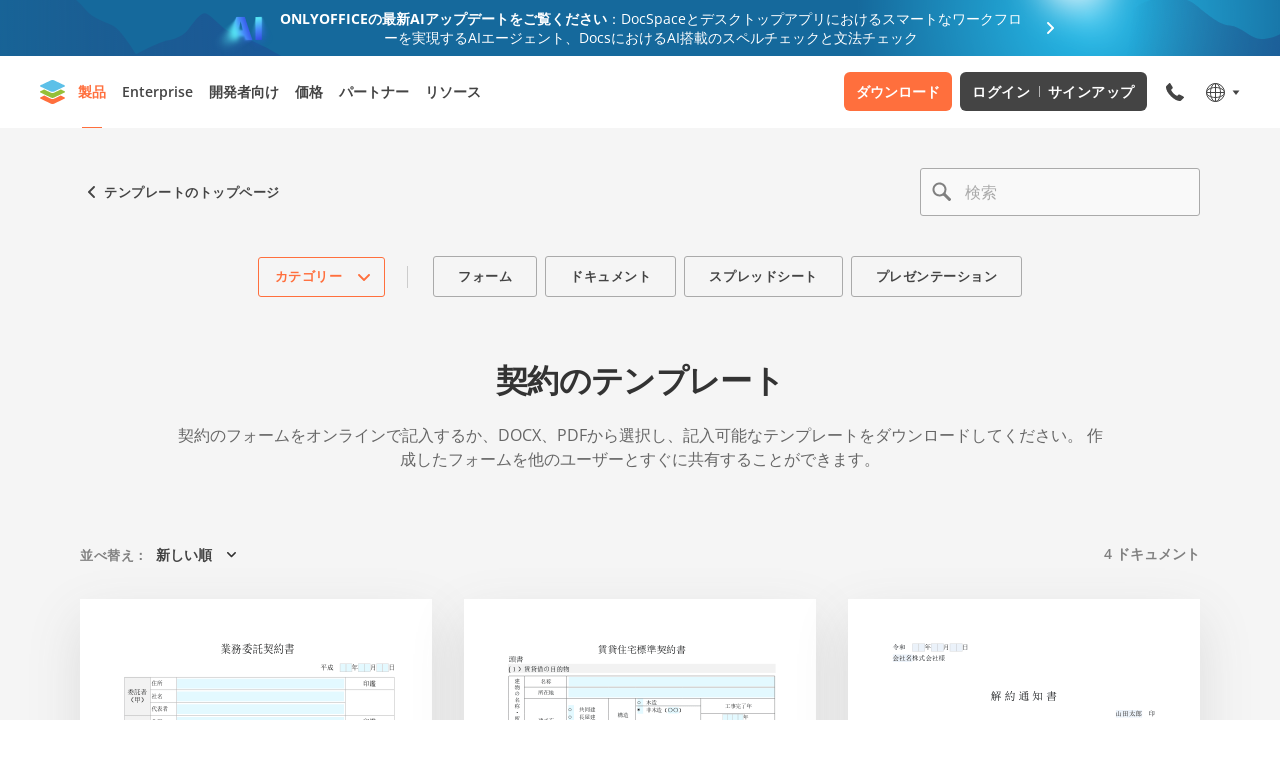

--- FILE ---
content_type: text/html; charset=utf-8
request_url: https://templates.onlyoffice.com/ja/form/types/contracts-2
body_size: 62791
content:
<!DOCTYPE html><html lang="ja"><head><title data-next-head="">契約のテンプレート | ONLYOFFICE</title><meta charSet="utf-8" data-next-head=""/><meta property="og:type" content="website" data-next-head=""/><meta id="ctl00_MetaTitleOG" property="og:title" content="契約のテンプレート | ONLYOFFICE" data-next-head=""/><meta id="ctl00_MetaDescriptionOG" property="og:description" content="契約のフォームをオンラインで記入するか、DOCX、PDFから選択し、記入可能なテンプレートをダウンロードしてください。 作成したフォームを他のユーザーとすぐに共有することができます。" data-next-head=""/><meta property="og:url" content="https://templates.onlyoffice.com/" data-next-head=""/><meta id="ctl00_MetaImageOG" property="og:image" content="https://static.onlyoffice.com/studio/tag/personal.11.5.3/skins/default/images/logo/fb_icon_325x325.jpg" data-next-head=""/><meta http-equiv="Content-Type" content="text/html; charset=utf-8" data-next-head=""/><meta http-equiv="X-UA-Compatible" content="IE=edge" data-next-head=""/><meta name="viewport" content="width=device-width, initial-scale=1, maximum-scale=3, shrink-to-fit=no, viewport-fit=cover" data-next-head=""/><meta id="ctl00_MetaKeywords" name="keywords" content="契約のテンプレート | ONLYOFFICE" data-next-head=""/><meta name="description" content="契約のフォームをオンラインで記入するか、DOCX、PDFから選択し、記入可能なテンプレートをダウンロードしてください。 作成したフォームを他のユーザーとすぐに共有することができます。" data-next-head=""/><meta name="google" content="notranslate" data-next-head=""/><link rel="shortcut icon" sizes="16x16" href="/images/logo/favicons/favicon.png" type="image/png" data-next-head=""/><link rel="shortcut icon" sizes="32x32" href="/images/logo/favicons/favicon32.png" type="image/png" data-next-head=""/><link rel="shortcut icon" sizes="64x64" href="/images/logo/favicons/favicon64.png" type="image/png" data-next-head=""/><link rel="icon" sizes="96x96" href="/images/logo/favicons/favicon.ico" type="image/x-icon" data-next-head=""/><link rel="apple-touch-icon" sizes="150x150" href="/images/logo/favicons/apple150.png" type="image/png" data-next-head=""/><link rel="apple-touch-icon" sizes="310x310" href="/images/logo/favicons/apple310.png" type="image/png" data-next-head=""/><link rel="apple-touch-icon" sizes="325x325" href="/images/logo/favicons/apple325.png" type="image/png" data-next-head=""/><link rel="alternate" href="https://templates.onlyoffice.com/" data-next-head=""/><link rel="alternate" href="https://templates.onlyoffice.com/fr" data-next-head=""/><link rel="alternate" href="https://templates.onlyoffice.com/de" data-next-head=""/><link rel="alternate" href="https://templates.onlyoffice.com/es" data-next-head=""/><link rel="alternate" href="https://templates.onlyoffice.com/pt" data-next-head=""/><link rel="alternate" href="https://templates.onlyoffice.com/it" data-next-head=""/><link rel="alternate" href="https://templates.onlyoffice.com/ja" data-next-head=""/><link rel="alternate" href="https://templates.onlyoffice.com/zh" data-next-head=""/><link rel="alternate" href="https://templates.onlyoffice.com/ar" data-next-head=""/><script id="gtaginit" strategy="beforeInteractive">
              window.dataLayer = window.dataLayer || [];
              function gtag(){dataLayer.push(arguments);}
              gtag('consent', 'default', {
                'necessary': 'granted',
                'analytics_storage': 'denied',
                'ad_storage': 'denied',
                'ad_user_data': 'denied',
                'ad_personalization': 'denied',
                'security_storage': 'granted',
                'functionality_storage': 'denied',
                'personalization_storage': 'denied',
            });
            </script><link data-next-font="" rel="preconnect" href="/" crossorigin="anonymous"/><link rel="preload" href="/_next/static/chunks/efbeeca8d80e362e.css" as="style"/><link rel="stylesheet" href="/_next/static/chunks/efbeeca8d80e362e.css" data-n-g=""/><link rel="preload" href="/_next/static/chunks/d9b6530d9ab7b70c.css" as="style"/><link rel="stylesheet" href="/_next/static/chunks/d9b6530d9ab7b70c.css" data-n-p=""/><noscript data-n-css=""></noscript><script src="/_next/static/chunks/b6a9279174aeb193.js" defer=""></script><script src="/_next/static/chunks/218f7267c6d8c9d6.js" defer=""></script><script src="/_next/static/chunks/af7edfabbae5e98e.js" defer=""></script><script src="/_next/static/chunks/9906289028acc501.js" defer=""></script><script src="/_next/static/chunks/turbopack-8cdb77aaff2c7770.js" defer=""></script><script src="/_next/static/chunks/6799712fe8cf4a81.js" defer=""></script><script src="/_next/static/chunks/509ea9fc01722f70.js" defer=""></script><script src="/_next/static/chunks/d64979c2eebeb3db.js" defer=""></script><script src="/_next/static/chunks/94a456f7826a3365.js" defer=""></script><script src="/_next/static/chunks/cced88dd811c4d74.js" defer=""></script><script src="/_next/static/chunks/8f5cf9c9cdf085b6.js" defer=""></script><script src="/_next/static/chunks/turbopack-9335d09f9c0ce516.js" defer=""></script><script src="/_next/static/CcYClbxZL4tOSR_fWXSsM/_ssgManifest.js" defer=""></script><script src="/_next/static/CcYClbxZL4tOSR_fWXSsM/_buildManifest.js" defer=""></script><style data-styled="" data-styled-version="6.1.19">.dRLtoa{height:100%;background-color:transparent;}/*!sc*/
data-styled.g1[id="styled-layout__StyledLayout-sc-ae7201bb-0"]{content:"dRLtoa,"}/*!sc*/
.jDoIHM{margin:0;padding:0;font-size:18px;line-height:24px;font-weight:700;}/*!sc*/
.gVAvBS{margin:0;padding:0;font-size:32px;line-height:38px;font-weight:700;}/*!sc*/
@media screen and (max-width: 1024px){.gVAvBS{font-size:24px;line-height:32px;}}/*!sc*/
.fUQPXr{margin:0;padding:0;font-size:24px;line-height:32px;font-weight:700;}/*!sc*/
@media screen and (max-width: 1024px){.fUQPXr{font-size:24px;line-height:32px;}}/*!sc*/
data-styled.g3[id="styled-heading__StyledHeading-sc-ee1f66d-0"]{content:"jDoIHM,gVAvBS,fUQPXr,"}/*!sc*/
.cxjYdo{margin:0;padding:0;font-size:14px;line-height:21px;}/*!sc*/
data-styled.g10[id="styled-text__StyledText-sc-419b8689-0"]{content:"cxjYdo,"}/*!sc*/
.jWunBM{color:inherit;text-decoration:none;}/*!sc*/
data-styled.g12[id="styled-external-link__StyledExternalLink-sc-1856cc2-0"]{content:"jWunBM,"}/*!sc*/
.lnydce{position:sticky;top:0;z-index:1000;}/*!sc*/
data-styled.g22[id="styled-header__StyledHeader-sc-52252b2-0"]{content:"lnydce,"}/*!sc*/
.hFlChC{box-sizing:border-box;position:relative;width:100%;}/*!sc*/
.hFlChC .text-input .search-icon{left:12px;width:20px;height:20px;}/*!sc*/
.hFlChC .text-input .search-icon path{fill:#808080;}/*!sc*/
.hFlChC .text-input .input{padding:12px 44px;color:#333333;height:48px;background-color:#F9F9F9;transition:border-color 0.3s,background-color 0.3s;}/*!sc*/
.hFlChC .text-input .input.focus,.hFlChC .text-input .input.has-value{border-color:#666666;padding:12px 44px;background-color:#FFFFFF;}/*!sc*/
.hFlChC .text-input .input.focus ~.search-icon path,.hFlChC .text-input .input.has-value ~.search-icon path{fill:#444444;}/*!sc*/
@media screen and (max-width: 768px){.hFlChC .text-input .input.focus,.hFlChC .text-input .input.has-value{padding:8px 40px;}}/*!sc*/
.hFlChC .text-input .input:hover{border-color:#808080;}/*!sc*/
.hFlChC .text-input .input:hover ~.search-icon path{fill:#666666;}/*!sc*/
@media screen and (max-width: 768px){.hFlChC .text-input .input{height:38px;padding:8px 40px;}}/*!sc*/
.hFlChC .text-input .label{top:13px;}/*!sc*/
@media screen and (max-width: 768px){.hFlChC .text-input .label{left:40px;top:8px;}}/*!sc*/
@media screen and (max-width: 592px){.hFlChC .text-input .label{left:40px;font-size:13px;white-space:nowrap;overflow:hidden;text-overflow:ellipsis;width:80%;}}/*!sc*/
.hFlChC .text-input .input-btn path{fill:#666666;}/*!sc*/
@media screen and (max-width: 592px){.hFlChC .text-input .input-btn{right:8px;}}/*!sc*/
.hFlChC .search-results{position:absolute;top:calc(100% + 4px);border:1px solid #666666;border-radius:3px;padding:8px 0;width:100%;max-width:544px;background-color:#FFFFFF;box-shadow:0px 7px 25px 0px rgba(85, 85, 85, 0.15);z-index:1;}/*!sc*/
.hFlChC .search-results-label{padding:8px 16px;font-weight:600;letter-spacing:0.04em;color:#808080;text-transform:uppercase;}/*!sc*/
.hFlChC .search-results-item{position:relative;display:flex;font-size:16px;font-weight:600;line-height:24px;color:#444444;transition:color 0.3s,background-color 0.3s;}/*!sc*/
.hFlChC .search-results-item a{padding:8px 50px 8px 16px;width:100%;}/*!sc*/
.hFlChC .search-results-item:hover{color:#FF6F3D;background-color:#F5F5F5;}/*!sc*/
.hFlChC .search-results-btn{position:absolute;top:50%;right:16px;display:flex;border:none;padding:0;background-color:transparent;transform:translateY(-50%);cursor:pointer;}/*!sc*/
.hFlChC .search-results-btn svg{width:24px;}/*!sc*/
.hFlChC .search-results-popular-item,.hFlChC .search-results-no-results{display:block;padding:8px 16px;font-size:16px;font-weight:600;line-height:24px;color:#444444;}/*!sc*/
.hFlChC .search-results-popular-item{transition:color 0.3s,background-color 0.3s;}/*!sc*/
.hFlChC .search-results-popular-item:hover{color:#FF6F3D;background-color:#F5F5F5;}/*!sc*/
.hFlChC .search-excerpt{color:#FF6F3D;}/*!sc*/
data-styled.g24[id="styled-search-input__StyledSearchInput-sc-e43ec8ef-0"]{content:"hFlChC,"}/*!sc*/
.fsUJGp{position:relative;width:100%;}/*!sc*/
.fsUJGp .label{display:block;font-size:16px;line-height:24px;color:#333333;pointer-events:none;}/*!sc*/
.fsUJGp .text-input-container{position:relative;display:flex;align-items:center;}/*!sc*/
.fsUJGp .search-icon{position:absolute;top:50%;left:16px;transform:translateY(-50%);pointer-events:none;}/*!sc*/
.fsUJGp .search-icon path{transition:fill 0.3s;}/*!sc*/
.fsUJGp .input{box-sizing:border-box;border:1px solid #AAAAAA;border-radius:3px;padding:16px 48px;font-size:16px;line-height:22px;width:100%;height:56px;color:#AAAAAA;background-color:transparent;outline:none;}/*!sc*/
.fsUJGp .input::placeholder{color:#AAAAAA;}/*!sc*/
.fsUJGp .input:focus,.fsUJGp .input.has-value{padding:24px 48px 8px;}/*!sc*/
.fsUJGp .input:focus ~.search-icon path,.fsUJGp .input.has-value ~.search-icon path{fill:#CCCCCC;}/*!sc*/
.fsUJGp .input:focus ~.label,.fsUJGp .input.has-value ~.label{top:8px;font-size:12px;line-height:16px;color:#AAAAAA;}/*!sc*/
.fsUJGp .input-btn{position:absolute;top:50%;right:16px;border:none;padding:0;margin:0;width:24px;height:24px;background-color:transparent;transform:translateY(-50%);cursor:pointer;}/*!sc*/
.fsUJGp .input-btn path{fill:#666666;}/*!sc*/
.fsUJGp .error-text{display:inline-block;margin:0;padding:0;color:#cb0000;font-size:13px;font-weight:400;line-height:21px;}/*!sc*/
data-styled.g25[id="styled-text-input__StyledTextInput-sc-1b2f5b57-0"]{content:"fsUJGp,"}/*!sc*/
.cyaEhY{color:inherit;text-decoration:none;}/*!sc*/
data-styled.g26[id="styled-internal-link__StyledInternalLink-sc-1c992d5b-0"]{content:"cyaEhY,"}/*!sc*/
.eyUmBZ .section-page{max-width:1120px;padding:0 40px;margin:0 auto;}/*!sc*/
@media screen and (max-width: 592px){.eyUmBZ .section-page{padding:0 16px;}}/*!sc*/
data-styled.g27[id="styled-section__StyledSection-sc-c427eb0-0"]{content:"eyUmBZ,"}/*!sc*/
.fqtumC{display:flex;border:1px solid #666666;border-radius:3px;padding:32px;color:#ffffff;}/*!sc*/
.fqtumC .banner-form-info{flex:0 1 588px;margin-right:48px;}/*!sc*/
@media screen and (max-width: 1024px){.fqtumC .banner-form-info{flex:initial;margin-right:0;margin-bottom:24px;}}/*!sc*/
@media screen and (max-width: 592px){.fqtumC .banner-form-info{margin-bottom:16px;}}/*!sc*/
.fqtumC .banner-form-title{display:flex;align-items:center;margin-bottom:16px;letter-spacing:-0.02em;}/*!sc*/
.fqtumC .banner-form-title:before{content:"";display:inline-block;margin-right:16px;width:48px;min-width:48px;height:48px;background-image:url(/_next/static/media/pdf-48.be0cd673.svg);background-repeat:no-repeat;}/*!sc*/
@media screen and (max-width: 1024px){.fqtumC .banner-form-title:before{margin-right:0;margin-bottom:4px;}}/*!sc*/
@media screen and (max-width: 1024px){.fqtumC .banner-form-title{flex-direction:column;margin-bottom:8px;font-size:18px;line-height:24px;text-align:center;}}/*!sc*/
.fqtumC .banner-form-text{display:block;font-size:16px;line-height:24px;}/*!sc*/
@media screen and (max-width: 1024px){.fqtumC .banner-form-text{text-align:center;}}/*!sc*/
@media screen and (max-width: 592px){.fqtumC .banner-form-text{font-size:14px;line-height:21px;}}/*!sc*/
.fqtumC .banner-form-text a{color:#FF6F3D;text-decoration:underline;}/*!sc*/
.fqtumC .banner-form-text a:hover{text-decoration:none;}/*!sc*/
.fqtumC .banner-form-btns{flex:1 1 auto;display:flex;align-items:center;justify-content:flex-end;}/*!sc*/
@media screen and (max-width: 1024px){.fqtumC .banner-form-btns{flex:initial;justify-content:center;}}/*!sc*/
@media screen and (max-width: 592px){.fqtumC .banner-form-btns{flex-direction:column;}}/*!sc*/
.fqtumC .btn-primary,.fqtumC .btn-transparent{box-sizing:border-box;display:inline-flex;border-radius:3px;padding:19px 24px;font-size:13px;font-weight:600;line-height:18px;letter-spacing:0.04em;color:#FFFFFF;text-decoration:none;text-transform:uppercase;text-align:center;white-space:nowrap;}/*!sc*/
@media screen and (max-width: 1024px){.fqtumC .btn-primary,.fqtumC .btn-transparent{white-space:initial;}}/*!sc*/
@media screen and (max-width: 592px){.fqtumC .btn-primary,.fqtumC .btn-transparent{justify-content:center;width:100%;}}/*!sc*/
@media screen and (max-width: 592px){.fqtumC .btn-primary,.fqtumC .btn-transparent{padding:15px 24px;}}/*!sc*/
.fqtumC .btn-primary{margin-right:12px;background-color:#FF6F3D;transition:background-color 0.3s;}/*!sc*/
.fqtumC .btn-primary:hover{background-color:#FF865C;}/*!sc*/
@media screen and (max-width: 592px){.fqtumC .btn-primary{margin-right:0;margin-bottom:16px;}}/*!sc*/
.fqtumC .btn-transparent{border:1px solid #AAAAAA;transition:border-color 0.3s,color 0.3s;}/*!sc*/
.fqtumC .btn-transparent:hover{border-color:#FF6F3D;color:#FF6F3D;}/*!sc*/
@media screen and (max-width: 1024px){.fqtumC{flex-direction:column;}}/*!sc*/
data-styled.g40[id="styled-banner-form__StyledBannerForm-sc-8f93981b-0"]{content:"fqtumC,"}/*!sc*/
.rXRuF{max-width:352px;}/*!sc*/
.rXRuF:hover .card-preview:before{opacity:1;visibility:visible;}/*!sc*/
.rXRuF:hover .card-title{color:#FF6F3D;}/*!sc*/
.rXRuF .card-preview{position:relative;display:block;padding:14px;background-color:#FFFFFF;box-shadow:0px 20px 50px 0px rgba(85, 85, 85, 0.15);}/*!sc*/
.rXRuF .card-preview:before{content:"";position:absolute;top:50%;left:50%;border-radius:50%;width:72px;height:72px;background-color:rgba(51, 51, 51, 0.7);background-image:url(/_next/static/media/search-white.84f288e0.svg);background-repeat:no-repeat;background-position:center;transform:translate(-50%, -50%);pointer-events:none;z-index:1;opacity:0;visibility:hidden;transition:opacity 0.3s,visibility 0.3s;}/*!sc*/
.rXRuF .card-template-format{display:flex;align-items:center;flex-wrap:wrap;margin-top:10px;height:16px;}/*!sc*/
.rXRuF .card-template-format-item{width:16px;height:16px;}/*!sc*/
.rXRuF .card-template-format-item:not(:last-child){margin-right:8px;}/*!sc*/
.rXRuF .card-template-format-item.pdf{background-image:url(/_next/static/media/pdf-16.e56634e1.svg);}/*!sc*/
.rXRuF .card-template-format-item.docx{background-image:url(/_next/static/media/docx-16.97c15218.svg);}/*!sc*/
.rXRuF .card-template-format-item.xlsx{background-image:url(/_next/static/media/xlsx-16.2f1e0ad5.svg);}/*!sc*/
.rXRuF .card-template-format-item.pptx{background-image:url(/_next/static/media/pptx-16.a1888015.svg);}/*!sc*/
.rXRuF .card-img{position:relative;padding-bottom:62.966%;}/*!sc*/
.rXRuF .card-img img{position:absolute;top:0;left:0;width:100%;height:100%;object-fit:cover;object-position:top;}/*!sc*/
@media screen and (max-width: 1024px){.rXRuF .card-img{padding-bottom:62.67%;}}/*!sc*/
@media screen and (max-width: 592px){.rXRuF .card-img{padding-bottom:62.697%;}}/*!sc*/
.rXRuF .card-body{padding:24px;}/*!sc*/
.rXRuF .card-title{display:block;margin-bottom:10px;font-size:16px;font-weight:700;line-height:21px;letter-spacing:-0.02em;color:#444444;transition:color 0.3s;}/*!sc*/
.rXRuF .card-text{display:-webkit-box;-webkit-line-clamp:3;-webkit-box-orient:vertical;font-size:13px;line-height:19px;color:#808080;overflow:hidden;}/*!sc*/
@media screen and (max-width: 1024px){.rXRuF{max-width:100%;}}/*!sc*/
data-styled.g42[id="styled-card__StyledCard-sc-a27ed1e8-0"]{content:"rXRuF,"}/*!sc*/
.iRAwcS{padding:112px 0;}/*!sc*/
.iRAwcS .accordion-section-title{margin-bottom:56px;font-size:32px;line-height:38px;letter-spacing:-0.02em;}/*!sc*/
@media screen and (max-width: 1024px){.iRAwcS .accordion-section-title{font-size:24px;line-height:32px;}}/*!sc*/
@media screen and (max-width: 592px){.iRAwcS .accordion-section-title{margin-bottom:24px;}}/*!sc*/
@media screen and (max-width: 1024px){.iRAwcS{padding:88px 0;}}/*!sc*/
@media screen and (max-width: 592px){.iRAwcS{padding:48px 0;}}/*!sc*/
data-styled.g45[id="styled-accordion-section__StyledBannerForm-sc-af50f18-0"]{content:"iRAwcS,"}/*!sc*/
.bSKEml .accordion-item{border-top:1px solid #E5E5E5;}/*!sc*/
.bSKEml .accordion-header{display:flex;border:none;padding:22px 0;width:100%;cursor:pointer;background-color:transparent;}/*!sc*/
.bSKEml .accordion-heading{text-align:left;letter-spacing:-0.02em;color:#333333;}/*!sc*/
@media screen and (max-width: 1024px){.bSKEml .accordion-heading{font-size:16px;}}/*!sc*/
.bSKEml .accordion-icon{margin-right:10px;width:24px;min-width:24px;height:24px;background-repeat:no-repeat;}/*!sc*/
.bSKEml .accordion-icon.plus{background-image:url(/_next/static/media/plus.9222a2dd.svg);}/*!sc*/
.bSKEml .accordion-icon.minus{background-image:url(/_next/static/media/minus.c3487c8d.svg);}/*!sc*/
.bSKEml .accordion-content{overflow:hidden;transition:max-height 0.2s ease;}/*!sc*/
.bSKEml .accordion-text{padding:2px 0 22px 34px;font-size:14px;}/*!sc*/
.bSKEml .accordion-text a{color:#FF6F3D;text-decoration:none;}/*!sc*/
.bSKEml .accordion-text a:hover{text-decoration:underline;}/*!sc*/
@media screen and (max-width: 1024px){.bSKEml .accordion-text{font-size:13px;}}/*!sc*/
data-styled.g46[id="styled-accordion__StyledAccordion-sc-77552d97-0"]{content:"bSKEml,"}/*!sc*/
.horGml{padding:112px 0;background-color:#333333;}/*!sc*/
@media screen and (max-width: 1024px){.horGml{padding:80px 0;}}/*!sc*/
@media screen and (max-width: 592px){.horGml{padding:48px 0;}}/*!sc*/
data-styled.g58[id="styled-banner-form-section__StyledBannerFormSection-sc-fbf8086d-0"]{content:"horGml,"}/*!sc*/
.eYZdTr{padding:40px 0 144px;background-color:#F5F5F5;}/*!sc*/
.eYZdTr .category-nav{display:flex;justify-content:center;margin-bottom:64px;}/*!sc*/
.eYZdTr .category-nav .category-selector{margin-right:48px;}/*!sc*/
.eYZdTr .category-nav .category-selector:after{content:"";position:absolute;top:50%;right:-24px;border-right:1px solid #CCCCCC;height:calc(100% - 16px);transform:translateY(-50%);}/*!sc*/
@media screen and (max-width: 592px){.eYZdTr .category-nav .category-selector:after{content:none;}}/*!sc*/
@media screen and (max-width: 592px){.eYZdTr .category-nav .category-selector{margin-right:0;}}/*!sc*/
@media screen and (max-width: 592px){.eYZdTr .category-nav{justify-content:initial;margin-bottom:40px;}}/*!sc*/
.eYZdTr .category-nav-container{display:flex;align-items:center;}/*!sc*/
@media screen and (max-width: 1024px){.eYZdTr .category-nav-container{padding:0 40px;margin:0 -40px;overflow-x:auto;}}/*!sc*/
@media screen and (max-width: 592px){.eYZdTr .category-nav-container{display:grid;grid-template-columns:1fr 1fr;gap:8px;padding:0;margin:0;width:100%;overflow-x:initial;}}/*!sc*/
.eYZdTr .category-nav-list{display:flex;padding:0;margin:0;list-style-type:none;}/*!sc*/
.eYZdTr .category-nav-list li:not(:last-child){margin-right:8px;}/*!sc*/
.eYZdTr .category-nav-list a{display:inline-flex;border:1px solid #AAAAAA;border-radius:3px;padding:11px 24px;font-size:13px;font-weight:600;line-height:17px;letter-spacing:0.04em;color:#444444;text-transform:uppercase;transition:border-color 0.3s,color 0.3s;}/*!sc*/
.eYZdTr .category-nav-list a:hover{border-color:#FF6F3D;color:#FF6F3D;}/*!sc*/
.eYZdTr .category-nav-list a.active{border-color:#FF6F3D;color:#FF6F3D;}/*!sc*/
@media screen and (max-width: 1024px){.eYZdTr .category-nav-list a{white-space:nowrap;}}/*!sc*/
@media screen and (max-width: 592px){.eYZdTr .category-nav-list{display:none;}}/*!sc*/
.eYZdTr .category-header{margin:0 auto 72px;max-width:928px;text-align:center;}/*!sc*/
@media screen and (max-width: 592px){.eYZdTr .category-header{margin:0 auto 48px;}}/*!sc*/
.eYZdTr .category-info{display:flex;justify-content:space-between;margin-bottom:32px;}/*!sc*/
.eYZdTr .category-info >span{color:#808080;font-size:14px;font-weight:600;}/*!sc*/
@media screen and (max-width: 592px){.eYZdTr .category-info{margin-bottom:24px;}}/*!sc*/
.eYZdTr .category-title{margin-bottom:24px;letter-spacing:-0.02em;}/*!sc*/
@media screen and (max-width: 592px){.eYZdTr .category-title{margin-bottom:16px;font-size:20px;line-height:27px;}}/*!sc*/
.eYZdTr .category-text{font-size:16px;line-height:24px;color:#666666;}/*!sc*/
@media screen and (max-width: 592px){.eYZdTr .category-text{font-size:14px;line-height:21px;}}/*!sc*/
.eYZdTr .category-items{display:grid;grid-template-columns:repeat(3, 1fr);gap:16px 32px;}/*!sc*/
.eYZdTr .category-items:not(:last-child){margin-bottom:56px;}/*!sc*/
@media screen and (max-width: 1024px){.eYZdTr .category-items{grid-template-columns:repeat(2, 1fr);}}/*!sc*/
@media screen and (max-width: 592px){.eYZdTr .category-items{grid-template-columns:repeat(1, 1fr);gap:16px;}}/*!sc*/
@media screen and (max-width: 768px){.eYZdTr{padding:40px 0 120px;}}/*!sc*/
@media screen and (max-width: 592px){.eYZdTr{padding:24px 0 80px;}}/*!sc*/
data-styled.g62[id="styled-category-content__StyledCategoryContent-sc-52286743-0"]{content:"eYZdTr,"}/*!sc*/
.cOXxbY{display:flex;align-items:center;gap:24px;justify-content:space-between;margin-bottom:40px;}/*!sc*/
.cOXxbY .search-input{max-width:280px;}/*!sc*/
@media screen and (max-width: 592px){.cOXxbY .search-input{max-width:224px;}}/*!sc*/
.cOXxbY .back-btn{align-items:center;display:flex;gap:8px;}/*!sc*/
.cOXxbY .back-btn svg path{transition:fill 0.3s;}/*!sc*/
.cOXxbY .back-btn .back-btn-link{font-size:13px;font-weight:600;line-height:17px;letter-spacing:0.04em;color:#444444;text-transform:uppercase;transition:color 0.3s;}/*!sc*/
@media screen and (max-width: 592px){.cOXxbY .back-btn .back-btn-link{display:none;}}/*!sc*/
.cOXxbY .back-btn:hover .back-btn-link{color:#FF6F3D;}/*!sc*/
.cOXxbY .back-btn:hover svg path{fill:#FF6F3D;}/*!sc*/
data-styled.g63[id="styled-search-top-section__StyledSearchTopSection-sc-7a529bad-0"]{content:"cOXxbY,"}/*!sc*/
.jFmerJ{position:relative;}/*!sc*/
.jFmerJ .sort-btn{display:flex;align-items:center;border:none;padding:0;background-color:transparent;cursor:pointer;}/*!sc*/
.jFmerJ .sort-label{margin-right:8px;font-size:13px;font-weight:600;line-height:24px;letter-spacing:0.04em;color:#808080;text-transform:uppercase;}/*!sc*/
@media screen and (max-width: 592px){.jFmerJ .sort-label{display:none;}}/*!sc*/
.jFmerJ .sort-name{font-size:14px;font-weight:600;line-height:22px;color:#444444;}/*!sc*/
@media screen and (max-width: 592px){.jFmerJ .sort-name{font-size:13px;line-height:21px;}}/*!sc*/
.jFmerJ .sort-icon{margin-left:8px;}/*!sc*/
.jFmerJ .sort-icon.open{transform:rotate(180deg);}/*!sc*/
@media screen and (max-width: 592px){.jFmerJ .sort-icon{margin-left:4px;}}/*!sc*/
.jFmerJ .sort-dropdown{position:absolute;top:calc(100% + 16px);right:0;display:flex;flex-direction:column;list-style:none;padding:16px 0px;margin:0;background-color:#FFFFFF;border-radius:0 0 6px 6px;box-shadow:rgba(85, 85, 85, 0.15) 0 20px 50px 0;z-index:99;}/*!sc*/
.jFmerJ .sort-dropdown:before{content:"";position:absolute;width:100%;height:16px;top:-16px;left:0;background-color:transparent;}/*!sc*/
@media screen and (max-width: 768px){.jFmerJ .sort-dropdown:before{content:none;}}/*!sc*/
.jFmerJ .sort-dropdown-btn{border:none;padding:12px 32px;color:#444444;font-size:14px;line-height:22px;font-weight:600;background-color:transparent;white-space:nowrap;cursor:pointer;transition:color 0.3s,background-color 0.3s;}/*!sc*/
.jFmerJ .sort-dropdown-btn:hover{background-color:#f5f5f5;}/*!sc*/
.jFmerJ .sort-dropdown-btn.active{color:#ff6f3d;background-color:#f5f5f5;}/*!sc*/
@media screen and (max-width: 592px){.jFmerJ .sort-dropdown-btn{padding:12px 16px;font-size:13px;line-height:21px;}}/*!sc*/
data-styled.g65[id="styled-sort-selector__StyledSortSelector-sc-b47cc6e9-0"]{content:"jFmerJ,"}/*!sc*/
.hPRzNZ{position:relative;border:1px solid #AAAAAA;border-radius:3px;padding:7px 8px 7px 16px;}/*!sc*/
.hPRzNZ.active{border-color:#FF6F3D;}/*!sc*/
.hPRzNZ.active >.category-selector-heading .category-selector-title{color:#FF6F3D;}/*!sc*/
.hPRzNZ.active >.category-selector-heading .category-selector-title svg path{fill:#FF6F3D;}/*!sc*/
.hPRzNZ.editor{display:none;}/*!sc*/
.hPRzNZ.editor .category-selector-title{display:flex;justify-content:space-between;width:100%;}/*!sc*/
.hPRzNZ .category-selector-heading{display:flex;align-items:center;}/*!sc*/
.hPRzNZ .category-selector-name{margin-right:8px;font-weight:700;font-size:14px;line-height:133%;color:#444444;cursor:pointer;}/*!sc*/
@media screen and (max-width: 1024px){.hPRzNZ .category-selector-name{max-width:130px;text-overflow:ellipsis;overflow:hidden;white-space:nowrap;}}/*!sc*/
@media screen and (max-width: 768px){.hPRzNZ .category-selector-name{max-width:70px;}}/*!sc*/
@media screen and (max-width: 375px){.hPRzNZ .category-selector-name{max-width:30px;}}/*!sc*/
.hPRzNZ .category-selector-btn{display:flex;border:none;padding:0;background-color:transparent;cursor:pointer;}/*!sc*/
.hPRzNZ .category-selector-btn svg path{stroke:#444444;transition:stroke 0.3s;}/*!sc*/
.hPRzNZ .category-selector-btn:hover svg path{stroke:#7A7A7A;}/*!sc*/
.hPRzNZ .category-selector-btn:active svg path{stroke:#444444;}/*!sc*/
.hPRzNZ .category-selector-title{display:inline-flex;align-items:center;justify-content:space-between;overflow:initial;white-space:nowrap;cursor:pointer;font-size:13px;font-weight:600;line-height:17px;letter-spacing:0.04em;width:100%;text-transform:uppercase;}/*!sc*/
.hPRzNZ .category-selector-title.open svg{transform:rotate(180deg);}/*!sc*/
.hPRzNZ .category-selector-title svg{display:flex;margin-left:10px;}/*!sc*/
.hPRzNZ .category-selector-title svg path{fill:#aaaaaa;}/*!sc*/
.hPRzNZ .category-selector-dropdown{position:absolute;top:calc(100% + 17px);left:0;border-radius:0 0 6px 6px;padding:16px 0;background-color:#ffffff;box-shadow:0 20px 50px 0 rgba(85, 85, 85, 0.15);z-index:10;}/*!sc*/
.hPRzNZ .category-selector-dropdown:before{content:"";position:absolute;width:100%;height:17px;top:-17px;left:0;background-color:transparent;}/*!sc*/
@media screen and (max-width: 1024px){.hPRzNZ .category-selector-dropdown:before{content:none;}}/*!sc*/
@media screen and (max-width: 1024px){.hPRzNZ .category-selector-dropdown .category-selector-title{font-size:16px;line-height:24px;}}/*!sc*/
@media screen and (max-width: 1024px){.hPRzNZ .category-selector-dropdown{position:fixed;top:0;width:100%;height:100%;border-radius:initial;padding:0;box-shadow:initial;z-index:1001;}}/*!sc*/
.hPRzNZ .category-selector-header{display:none;align-items:center;justify-content:space-between;padding:12px 16px;text-align:center;}/*!sc*/
.hPRzNZ .category-selector-header svg{display:flex;}/*!sc*/
@media screen and (max-width: 1024px){.hPRzNZ .category-selector-header{position:sticky;top:0;display:flex;background-color:#ffffff;z-index:2;}}/*!sc*/
.hPRzNZ .category-selector-header-btn{border:none;padding:0;background-color:transparent;cursor:pointer;}/*!sc*/
.hPRzNZ .category-selector-header-btn path{fill:#444444;}/*!sc*/
.hPRzNZ .category-selector-item{position:relative;box-sizing:border-box;display:flex;align-items:center;justify-content:space-between;padding:13px 32px;font-size:16px;line-height:22px;min-height:48px;color:#444444;white-space:nowrap;transition:color 0.3s,background-color 0.3s;cursor:pointer;}/*!sc*/
.hPRzNZ .category-selector-item:not([href]){padding:13px 88px 13px 32px;font-weight:700;letter-spacing:-0.02em;}/*!sc*/
@media screen and (max-width: 1024px){.hPRzNZ .category-selector-item:not([href]){padding:12px 56px 12px 24px;}}/*!sc*/
.hPRzNZ .category-selector-item svg{position:absolute;top:50%;right:32px;display:flex;transform:translateY(-50%);}/*!sc*/
@media screen and (max-width: 1024px){.hPRzNZ .category-selector-item svg{right:16px;}}/*!sc*/
.hPRzNZ .category-selector-item:hover{color:#FF6F3D;background-color:#F5F5F5;}/*!sc*/
.hPRzNZ .category-selector-item.active{color:#FF6F3D;background-color:#F5F5F5;}/*!sc*/
@media screen and (max-width: 1024px){.hPRzNZ .category-selector-item{padding:12px 24px;font-weight:700;letter-spacing:-0.02em;min-height:48px;white-space:initial;}}/*!sc*/
.hPRzNZ .category-selector-submenu{position:absolute;top:0;left:100%;border-radius:0 0 6px 6px;padding:16px 0;background-color:#ffffff;z-index:10;box-shadow:0 7px 25px 0 rgba(85, 85, 85, 0.15);}/*!sc*/
.hPRzNZ .category-selector-submenu .category-selector-header{border-bottom:1px solid #F2F2F2;}/*!sc*/
.hPRzNZ .category-selector-submenu .category-selector-title{display:block;margin:0 24px;font-size:14px;font-weight:600;line-height:19px;letter-spacing:0.04em;color:#FF6F3D;cursor:initial;overflow:hidden;text-overflow:ellipsis;white-space:nowrap;}/*!sc*/
@media screen and (max-width: 1024px){.hPRzNZ .category-selector-submenu{position:fixed;top:0;left:0;width:100%;height:100%;border-radius:initial;padding:0;box-shadow:initial;overflow-y:auto;}}/*!sc*/
.hPRzNZ .category-selector-links{padding:0;margin:0;list-style-type:none;}/*!sc*/
.hPRzNZ .category-selector-links a{box-sizing:border-box;display:block;padding:12px 32px;font-size:16px;line-height:24px;color:#444444;max-width:400px;white-space:nowrap;text-overflow:ellipsis;overflow:hidden;transition:color 0.3s;}/*!sc*/
.hPRzNZ .category-selector-links a:hover{color:#FF6F3D;}/*!sc*/
.hPRzNZ .category-selector-links a.active{color:#FF6F3D;}/*!sc*/
@media screen and (max-width: 1130px){.hPRzNZ .category-selector-links a{max-width:calc(312px + (346 - 312) * ((100vw - 1024px) / (1130 - 1024)));}}/*!sc*/
@media screen and (max-width: 1024px){.hPRzNZ .category-selector-links a{white-space:initial;text-overflow:initial;overflow:initial;max-width:100%;}}/*!sc*/
@media screen and (max-width: 1024px){.hPRzNZ .category-selector-links a{padding:12px 16px;}}/*!sc*/
.hPRzNZ .category-selector-links.category-selector-links-columns{display:grid;grid-template-columns:1fr 1fr;align-items:start;}/*!sc*/
@media screen and (max-width: 1024px){.hPRzNZ .category-selector-links.category-selector-links-columns{grid-template-columns:initial;}}/*!sc*/
@media screen and (max-width: 1024px){.hPRzNZ .category-selector-links{padding:16px 0;}}/*!sc*/
@media screen and (max-width: 592px){.hPRzNZ.editor{display:block;}}/*!sc*/
data-styled.g67[id="styled-category-selector__StyledCategorySelector-sc-9c7112da-0"]{content:"hPRzNZ,"}/*!sc*/
</style></head><body><div id="__next"><div id="page-layout" class="styled-layout__StyledLayout-sc-ae7201bb-0 dRLtoa layout"><div class="oo-advent-announce ja"><a class="oo-advent-announce-wrapper ja" href="https://www.onlyoffice.com/blog/ja/2025/12/onlyoffice-docspace-3-6"><div class="oo-advent-announce-text"><div class="oo-advent-announce-text-desktop"><b>ONLYOFFICEの最新AIアップデートをご覧ください</b>：DocSpaceとデスクトップアプリにおけるスマートなワークフローを実現するAIエージェント、DocsにおけるAI搭載のスペルチェックと文法チェック</div><div class="oo-advent-announce-text-mobile ja">ONLYOFFICEの最新AIアップデートをご覧ください</div></div></a></div><div class="styled-header__StyledHeader-sc-52252b2-0 lnydce"><header class="oo-header ja" style="background-color:#ffffff"><div class="oo-header-container"><button class="oo-header-hamburger ja"><svg xmlns="http://www.w3.org/2000/svg" width="20" height="14" viewBox="0 0 20 14" fill="none"><rect width="20" height="2" fill="#444444"></rect><rect y="6" width="20" height="2" fill="#444444"></rect><rect y="12" width="20" height="2" fill="#444444"></rect></svg></button><a class="oo-header-logo ja oo-header-logo--mobile-center" aria-label="ホームページへ移動" href="https://www.onlyoffice.com/ja"></a><div class="oo-header-nav ja"><div class="oo-header-menu ja"><div class="oo-menu-item oo-menu-item--products ja"><button id="oo-menu-item-btn-products" class="oo-menu-item-btn oo-menu-item-btn--active">製品</button></div><div class="oo-menu-item oo-menu-item--enterprise ja"><button id="oo-menu-item-btn-enterprise" class="oo-menu-item-btn">Enterprise</button></div><div class="oo-menu-item oo-menu-item--developers ja"><button id="oo-menu-item-btn-developers" class="oo-menu-item-btn">開発者向け</button></div><div class="oo-menu-item oo-menu-item--pricing ja"><button id="oo-menu-item-btn-pricing" class="oo-menu-item-btn">価格</button></div><div class="oo-menu-item oo-menu-item--partners ja"><button id="oo-menu-item-btn-partners" class="oo-menu-item-btn">パートナー</button></div><div class="oo-menu-item oo-menu-item--resources"><button id="oo-menu-item-btn-resources" class="oo-menu-item-btn">リソース</button></div></div><div class="oo-header-btns ja"><div class="oo-menu-item oo-menu-item--download ja oo-menu-item--position-3"><button id="oo-menu-item-btn-download" class="oo-menu-item-btn">ダウンロード</button></div><a class="oo-header-btn ja" href="https://www.onlyoffice.com/ja/docspace-registration">ログイン<!-- --> <span>/</span> <!-- -->サインアップ</a></div><a class="oo-header-menu-phone-mobile ja" href="tel:+37163399867">+371 633 998 67</a></div><div class="oo-header-icons ja"><div class="oo-phone-selector ja"><button class="oo-phone-selector-btn" aria-label="モバイルメニューを開く" aria-haspopup="true" aria-expanded="false" aria-controls="oo-phone-selector-dropdown"><svg xmlns="http://www.w3.org/2000/svg" width="24" height="24" viewBox="0 0 24 24" fill="none" aria-hidden="true"><path d="M6.79439 3.00858C6.50199 2.97044 6.24775 3.05949 6.03168 3.27535L3.51483 5.80972C3.38771 5.92405 3.27957 6.07328 3.19068 6.25748C3.10167 6.44169 3.04446 6.62268 3.01907 6.80047C3.01907 6.81317 3.0158 6.85138 3.00944 6.91492C3.00312 6.97835 2.99988 7.06092 2.99988 7.16255C2.99988 7.40398 3.04119 7.79465 3.12385 8.33455C3.20651 8.87445 3.40993 9.535 3.73402 10.3162C4.05817 11.0976 4.54446 11.9836 5.1927 12.9745C5.84091 13.9653 6.7308 15.0198 7.86219 16.1377C8.73931 17.0269 9.57829 17.7637 10.3791 18.3481C11.18 18.9325 11.9204 19.4025 12.6005 19.7582C13.2806 20.1139 13.8971 20.3807 14.4501 20.5586C15.0031 20.7364 15.4798 20.8571 15.8802 20.9206C16.2806 20.9841 16.5952 21.0095 16.824 20.9968C17.0529 20.9841 17.18 20.9778 17.2054 20.9778C17.3834 20.9524 17.5645 20.8952 17.7488 20.8063C17.9331 20.7173 18.0825 20.6094 18.1969 20.4823L20.7329 17.948C20.9109 17.7701 20.9999 17.5669 20.9999 17.3382C20.9999 17.1731 20.9522 17.027 20.8569 16.8999C20.7615 16.7729 20.6439 16.6649 20.5041 16.576L16.6334 14.5371C16.43 14.4227 16.2075 14.391 15.966 14.4418C15.7245 14.4926 15.5211 14.6006 15.3558 14.7657L14.4215 15.6994C14.3961 15.7248 14.3548 15.7471 14.2976 15.7661C14.2404 15.7852 14.1927 15.7947 14.1546 15.7947C13.8876 15.7439 13.5825 15.6296 13.2393 15.4517C12.9342 15.2993 12.5624 15.0643 12.1238 14.7467C11.6853 14.4291 11.18 13.9781 10.608 13.3937C10.0232 12.8221 9.56878 12.3139 9.24457 11.8693C8.92054 11.4248 8.6821 11.0531 8.52956 10.7545C8.37702 10.456 8.28486 10.2273 8.25317 10.0686L8.20547 9.83046C8.20547 9.80505 8.21504 9.76367 8.23407 9.70656C8.25317 9.6494 8.27539 9.60811 8.30084 9.58267L9.40677 8.49655C9.61013 8.26776 9.71182 8.00111 9.71182 7.69619C9.71183 7.48017 9.67372 7.30877 9.59742 7.18173L9.59742 7.16271L7.42369 3.48506C7.25831 3.21819 7.04863 3.05942 6.79439 3.00858Z" fill="#444444"></path></svg></button></div><div class="oo-language-selector"><button class="oo-language-selector-btn" aria-label="言語を選択" aria-haspopup="true" aria-expanded="false" aria-controls="oo-language-selector-list"><svg xmlns="http://www.w3.org/2000/svg" width="24" height="24" viewBox="0 0 24 24" fill="none" aria-hidden="true"><circle class="oo-language-selector-icon-stroke" cx="12.4999" cy="12.5" r="9" stroke="#444444"></circle><path class="oo-language-selector-icon-stroke" d="M12.4999 7.5C15.0512 7.5 17.3364 8.1001 18.9667 9.04395C20.6099 9.99529 21.4999 11.2348 21.4999 12.5C21.4999 13.7652 20.6099 15.0047 18.9667 15.9561C17.3364 16.8999 15.0512 17.5 12.4999 17.5C9.94851 17.5 7.66337 16.8999 6.03308 15.9561C4.38985 15.0047 3.49988 13.7652 3.49988 12.5C3.49988 11.2348 4.38985 9.99529 6.03308 9.04395C7.66337 8.1001 9.94851 7.5 12.4999 7.5Z" stroke="#444444"></path><path class="oo-language-selector-icon-stroke" d="M17.4999 12.5C17.4999 15.0514 16.8998 17.3365 15.9559 18.9668C15.0046 20.61 13.7651 21.5 12.4999 21.5C11.2347 21.5 9.99517 20.61 9.04382 18.9668C8.09997 17.3365 7.49988 15.0514 7.49988 12.5C7.49988 9.94863 8.09998 7.66349 9.04382 6.0332C9.99517 4.38997 11.2347 3.5 12.4999 3.5C13.7651 3.5 15.0046 4.38997 15.9559 6.0332C16.8998 7.66349 17.4999 9.94863 17.4999 12.5Z" stroke="#444444"></path><path class="oo-language-selector-icon-fill" fill-rule="evenodd" clip-rule="evenodd" d="M20.9999 13H3.99988V12H20.9999V13Z" fill="#444444"></path><path class="oo-language-selector-icon-fill" fill-rule="evenodd" clip-rule="evenodd" d="M11.9999 21L11.9999 4L12.9999 4L12.9999 21L11.9999 21Z" fill="#444444"></path></svg><svg class="oo-language-selector-icon-arrow" width="8" height="5" viewBox="0 0 8 5" fill="none" xmlns="http://www.w3.org/2000/svg" aria-hidden="true"><path class="oo-language-selector-icon-fill" d="M4 5L0.535899 0.499999L7.4641 0.5L4 5Z" fill="#444444"></path></svg></button></div></div><div class="oo-header-overlay"></div></div></header></div><main class="styled-main__StyledMain-sc-e30274a5-0 jtZQfL"><section class="styled-section__StyledSection-sc-c427eb0-0 eyUmBZ styled-category-content__StyledCategoryContent-sc-52286743-0 eYZdTr"><div class="section-page"><div class="styled-search-top-section__StyledSearchTopSection-sc-7a529bad-0 cOXxbY"><a class="styled-internal-link__StyledInternalLink-sc-1c992d5b-0 cyaEhY internal-link back-btn" href="/ja"><svg width="24" height="24" viewBox="0 0 24 24" fill="none" xmlns="http://www.w3.org/2000/svg"><path d="M10.4564 12.0026L14.7064 7.74272C15.0965 7.35182 15.0981 6.71632 14.71 6.32332L14.6829 6.29592C14.2949 5.90292 13.6641 5.90132 13.274 6.29232L8.2942 11.2836C8.0742 11.5041 7.9777 11.8024 8.0051 12.0911C8.0232 12.3217 8.1201 12.547 8.2956 12.7229L13.269 17.7078C13.6591 18.0988 14.2899 18.0972 14.6779 17.7042L14.705 17.6768C15.093 17.2838 15.0914 16.6483 14.7013 16.2574L10.4564 12.0026Z" fill="#444444"></path></svg><span class="styled-text__StyledText-sc-419b8689-0 cxjYdo back-btn-link">テンプレートのトップページ</span></a><div class="styled-search-input__StyledSearchInput-sc-e43ec8ef-0 hFlChC search-input"><div class="styled-text-input__StyledTextInput-sc-1b2f5b57-0 fsUJGp text-input"><div class="text-input-container"><input class="input  " placeholder="検索" type="text" value=""/><svg class="search-icon" width="21" height="20" viewBox="0 0 21 20" fill="none" xmlns="http://www.w3.org/2000/svg"><path fill-rule="evenodd" clip-rule="evenodd" d="M0.537067 8.06817C0.941231 12.1003 4.54352 15.0419 8.58301 14.6385C9.46129 14.5508 10.2879 14.3122 11.0397 13.951C11.458 13.75 11.9661 13.8015 12.2949 14.1292L17.482 19.2983C17.8715 19.6865 18.5014 19.6873 18.8919 19.3001L19.7857 18.4139C20.1795 18.0234 20.1803 17.387 19.7874 16.9955L14.6218 11.8477C14.2889 11.5159 14.2388 10.9999 14.4471 10.5786C15.0353 9.38863 15.3074 8.02497 15.1654 6.60736C14.7612 2.57526 11.1589 -0.366397 7.1194 0.0369948C3.07991 0.440386 0.132902 4.03607 0.537067 8.06817ZM2.62682 7.85949C2.91551 10.7396 5.48858 12.8407 8.37393 12.5526C11.2593 12.2645 13.3643 9.69613 13.0756 6.81605C12.7869 3.93598 10.2138 1.83479 7.32849 2.12293C4.44314 2.41107 2.33813 4.97941 2.62682 7.85949Z" fill="#AAAAAA"></path></svg></div></div></div></div><div class="category-nav"><div class="category-nav-container"><div class="styled-category-selector__StyledCategorySelector-sc-9c7112da-0 hPRzNZ category-selector ja active"><div class="category-selector-heading"><h4 class="styled-heading__StyledHeading-sc-ee1f66d-0 jDoIHM category-selector-title ">カテゴリー<svg width="24" height="24" viewBox="0 0 24 24" fill="none" xmlns="http://www.w3.org/2000/svg"><path fill-rule="evenodd" clip-rule="evenodd" d="M12.0025 13.5436L7.74265 9.29363C7.35168 8.90355 6.71617 8.90192 6.32319 9.28998L6.29579 9.31705C5.90282 9.70511 5.9012 10.3359 6.29217 10.726L11.2835 15.7058C11.504 15.9258 11.8023 16.0223 12.091 15.9949C12.3216 15.9768 12.5469 15.8799 12.7228 15.7044L17.7077 10.731C18.0987 10.3409 18.0971 9.71014 17.7041 9.32208L17.6767 9.29502C17.2837 8.90696 16.6482 8.90859 16.2572 9.29866L12.0025 13.5436Z" fill="#aaaaaa"></path></svg></h4></div></div><div class="styled-category-selector__StyledCategorySelector-sc-9c7112da-0 hPRzNZ category-selector editor ja "><div class="category-selector-heading"><h4 class="styled-heading__StyledHeading-sc-ee1f66d-0 jDoIHM category-selector-title ">エディタ<svg width="24" height="24" viewBox="0 0 24 24" fill="none" xmlns="http://www.w3.org/2000/svg"><path fill-rule="evenodd" clip-rule="evenodd" d="M12.0025 13.5436L7.74265 9.29363C7.35168 8.90355 6.71617 8.90192 6.32319 9.28998L6.29579 9.31705C5.90282 9.70511 5.9012 10.3359 6.29217 10.726L11.2835 15.7058C11.504 15.9258 11.8023 16.0223 12.091 15.9949C12.3216 15.9768 12.5469 15.8799 12.7228 15.7044L17.7077 10.731C18.0987 10.3409 18.0971 9.71014 17.7041 9.32208L17.6767 9.29502C17.2837 8.90696 16.6482 8.90859 16.2572 9.29866L12.0025 13.5436Z" fill="#aaaaaa"></path></svg></h4></div></div><ul class="category-nav-list"><li><a id="category-nav-pdf-form-link" class="styled-internal-link__StyledInternalLink-sc-1c992d5b-0 cyaEhY internal-link cat-desk-nav-link " href="/ja/pdf-form-templates">フォーム</a></li><li><a id="category-nav-document-link" class="styled-internal-link__StyledInternalLink-sc-1c992d5b-0 cyaEhY internal-link cat-desk-nav-link " href="/ja/document-templates">ドキュメント</a></li><li><a id="category-nav-spreadsheet-link" class="styled-internal-link__StyledInternalLink-sc-1c992d5b-0 cyaEhY internal-link cat-desk-nav-link " href="/ja/spreadsheet-templates">スプレッドシート</a></li><li><a id="category-nav-presentation-link" class="styled-internal-link__StyledInternalLink-sc-1c992d5b-0 cyaEhY internal-link cat-desk-nav-link " href="/ja/presentation-templates">プレゼンテーション</a></li></ul></div></div><div class="category-header"><h2 class="styled-heading__StyledHeading-sc-ee1f66d-0 gVAvBS category-title">契約のテンプレート</h2><span class="styled-text__StyledText-sc-419b8689-0 cxjYdo category-text">契約のフォームをオンラインで記入するか、DOCX、PDFから選択し、記入可能なテンプレートをダウンロードしてください。 作成したフォームを他のユーザーとすぐに共有することができます。</span></div><div class="category-info"><div class="styled-sort-selector__StyledSortSelector-sc-b47cc6e9-0 jFmerJ sort-selector"><button id="sort-btn" class="sort-btn"><span class="sort-label">並べ替え<!-- -->：</span><span class="sort-name">新しい順</span><svg class="sort-icon " width="24" height="24" viewBox="0 0 24 24" fill="none" xmlns="http://www.w3.org/2000/svg"><path fill-rule="evenodd" clip-rule="evenodd" d="M11.4966 12.4016L8.31194 9.22434C8.01306 8.92615 7.52725 8.9249 7.22685 9.22155C6.92644 9.51821 6.92521 10.0004 7.22408 10.2986L10.9471 14.0131C11.1147 14.1803 11.3411 14.2541 11.5606 14.2344C11.738 14.2212 11.9117 14.1471 12.047 14.0121L15.7652 10.3025C16.064 10.0043 16.0628 9.52206 15.7624 9.2254C15.462 8.92875 14.9762 8.93 14.6773 9.22819L11.4966 12.4016Z" fill="black" fill-opacity="0.8"></path></svg></button></div><span class="styled-text__StyledText-sc-419b8689-0 cxjYdo">4<!-- --> <!-- -->ドキュメント</span></div><div class="category-items"><div class="styled-card__StyledCard-sc-a27ed1e8-0 rXRuF card"><a class="styled-internal-link__StyledInternalLink-sc-1c992d5b-0 cyaEhY internal-link card-preview" tabindex="-1" href="/ja/outsourcing-contract-2"><div class="card-img"><img src="https://static-oforms.onlyoffice.com/image1_aa07386ef9.png" alt="業務委託契約書 フォーム"/></div><div class="card-template-format"><span class="card-template-format-item pdf"></span></div></a><div class="card-body"><a class="styled-internal-link__StyledInternalLink-sc-1c992d5b-0 cyaEhY internal-link card-title" href="/ja/outsourcing-contract-2">業務委託契約書 フォーム</a><span class="styled-text__StyledText-sc-419b8689-0 cxjYdo card-text">オンラインでフォームに記入し、業務委託契約書を作成するか、またはDOCX、PDFの中から、ちょうど望ましい形式で記入可能なテンプレートのダウンロードができます。</span></div></div><div class="styled-card__StyledCard-sc-a27ed1e8-0 rXRuF card"><a class="styled-internal-link__StyledInternalLink-sc-1c992d5b-0 cyaEhY internal-link card-preview" tabindex="-1" href="/ja/rental-contract-2"><div class="card-img"><img src="https://static-oforms.onlyoffice.com/image1_47e4b0a4b1.png" alt="賃貸住宅標準契約書 フォーム"/></div><div class="card-template-format"><span class="card-template-format-item pdf"></span></div></a><div class="card-body"><a class="styled-internal-link__StyledInternalLink-sc-1c992d5b-0 cyaEhY internal-link card-title" href="/ja/rental-contract-2">賃貸住宅標準契約書 フォーム</a><span class="styled-text__StyledText-sc-419b8689-0 cxjYdo card-text">オンラインでフォームに記入し、賃貸住宅標準契約書を作成するか、またはDOCX、PDFの中から、ちょうど望ましい形式で記入可能なテンプレートのダウンロードができます。</span></div></div><div class="styled-card__StyledCard-sc-a27ed1e8-0 rXRuF card"><a class="styled-internal-link__StyledInternalLink-sc-1c992d5b-0 cyaEhY internal-link card-preview" tabindex="-1" href="/ja/rental-contract-termination-2"><div class="card-img"><img src="https://static-oforms.onlyoffice.com/image1_49d576722d.png" alt="賃貸解約通知書 フォーム"/></div><div class="card-template-format"><span class="card-template-format-item pdf"></span></div></a><div class="card-body"><a class="styled-internal-link__StyledInternalLink-sc-1c992d5b-0 cyaEhY internal-link card-title" href="/ja/rental-contract-termination-2">賃貸解約通知書 フォーム</a><span class="styled-text__StyledText-sc-419b8689-0 cxjYdo card-text">オンラインでフォームに記入し、賃貸解約通知書を作成するか、またはDOCX、PDFの中から、ちょうど望ましい形式で記入可能なテンプレートのダウンロードができます。</span></div></div><div class="styled-card__StyledCard-sc-a27ed1e8-0 rXRuF card"><a class="styled-internal-link__StyledInternalLink-sc-1c992d5b-0 cyaEhY internal-link card-preview" tabindex="-1" href="/ja/financial-loan-2"><div class="card-img"><img src="https://static-oforms.onlyoffice.com/image1_94a23d9c6d.png" alt="金銭消費貸借契約書 フォーム"/></div><div class="card-template-format"><span class="card-template-format-item pdf"></span></div></a><div class="card-body"><a class="styled-internal-link__StyledInternalLink-sc-1c992d5b-0 cyaEhY internal-link card-title" href="/ja/financial-loan-2">金銭消費貸借契約書 フォーム</a><span class="styled-text__StyledText-sc-419b8689-0 cxjYdo card-text">オンラインでフォームに記入し、金銭消費貸借契約書を作成するか、またはDOCX、PDFの中から、ちょうど望ましい形式で記入可能なテンプレートのダウンロードができます。</span></div></div></div></div></section><section class="styled-section__StyledSection-sc-c427eb0-0 eyUmBZ styled-banner-form-section__StyledBannerFormSection-sc-fbf8086d-0 horGml"><div class="section-page"><div class="styled-banner-form__StyledBannerForm-sc-8f93981b-0 fqtumC"><div class="banner-form-info"><h3 class="styled-heading__StyledHeading-sc-ee1f66d-0 fUQPXr banner-form-title">独自のテンプレートを作成する</h3><p class="styled-text__StyledText-sc-419b8689-0 cxjYdo banner-form-text">ONLYOFFICE DocsでPDFフォーム、モデルドキュメント、スプレッドシート、プレゼンテーションを作成する。</p></div><div class="banner-form-btns"><a id="banner-form-cloud-link" class="styled-external-link__StyledExternalLink-sc-1856cc2-0 jWunBM external-link btn-primary" href="https://www.onlyoffice.com/ja/docspace-registration?utm_source=oforms&amp;utm_medium=top_banner&amp;utm_campaign=registration_docspace&amp;utm_content=use_in_the_cloud" target="_blank" rel="noopener noreferrer">クラウドで使う</a><a id="banner-form-download-link" class="styled-external-link__StyledExternalLink-sc-1856cc2-0 jWunBM external-link btn-transparent" href="https://www.onlyoffice.com/ja/download-desktop#desktop" target="_blank" rel="noopener noreferrer">デスクトップ版をダウンロード</a></div></div></div></section><section class="styled-section__StyledSection-sc-c427eb0-0 eyUmBZ styled-accordion-section__StyledBannerForm-sc-af50f18-0 iRAwcS"><div class="section-page"><h3 class="styled-heading__StyledHeading-sc-ee1f66d-0 fUQPXr accordion-section-title">よくある質問</h3><div class="styled-accordion__StyledAccordion-sc-77552d97-0 bSKEml"><div class="accordion-item"><button class="accordion-header"><div class="accordion-icon plus"></div><h4 class="styled-heading__StyledHeading-sc-ee1f66d-0 jDoIHM accordion-heading">ONLYOFFICE Formsは無料で使える？</h4></button><div class="accordion-content" style="max-height:0px"><div class="accordion-text">ONLYOFFICE Formsは完全無料です。</div></div></div><div class="accordion-item"><button class="accordion-header"><div class="accordion-icon plus"></div><h4 class="styled-heading__StyledHeading-sc-ee1f66d-0 jDoIHM accordion-heading">フォームに記入するために登録が必要？</h4></button><div class="accordion-content" style="max-height:0px"><div class="accordion-text">フォームを利用するには登録の必要がありません。ONLYOFFICEは、お選びのフォームを新しいウィンドウで開き、すぐに入力できるようにします。</div></div></div><div class="accordion-item"><button class="accordion-header"><div class="accordion-icon plus"></div><h4 class="styled-heading__StyledHeading-sc-ee1f66d-0 jDoIHM accordion-heading">フォームをダウンロードしてから、ローカルでこのフォームを使ったドキュメントの作成ができる？</h4></button><div class="accordion-content" style="max-height:0px"><div class="accordion-text">ONLYOFFICE Docs onlineやONLYOFFICE デスクトップエディタを使って、好みの場所にフォームを入力するか、ゼロからフォームを作成しましょう！ <a href="https://www.onlyoffice.com/ja/office-suite" target="_blank" rel="noreferrer noopener">ONLYOFFICEのフォームについて詳しくはこちらをご覧ください。</a></div></div></div><div class="accordion-item"><button class="accordion-header"><div class="accordion-icon plus"></div><h4 class="styled-heading__StyledHeading-sc-ee1f66d-0 jDoIHM accordion-heading">ONLYOFFICEでは、どのような形式でフォームを作成しているのか？</h4></button><div class="accordion-content" style="max-height:0px"><div class="accordion-text">用意されたフォームはPDFで保存・配布されます。</div></div></div><div class="accordion-item"><button class="accordion-header"><div class="accordion-icon plus"></div><h4 class="styled-heading__StyledHeading-sc-ee1f66d-0 jDoIHM accordion-heading">ONLYOFFICEのフォームを使うには、別途ソフトウェアが必要？</h4></button><div class="accordion-content" style="max-height:0px"><div class="accordion-text">フォームの操作には<a href="https://www.onlyoffice.com/ja/registration" target="_blank" rel="noreferrer noopener">ONLYOFFICE Docs</a>と無料の<a href="https://www.onlyoffice.com/ja/download-desktop#desktop" target="_blank" rel="noreferrer noopener">ONLYOFFICE デスクトップエディタが使用できます</a>。</div></div></div><div class="accordion-item"><button class="accordion-header"><div class="accordion-icon plus"></div><h4 class="styled-heading__StyledHeading-sc-ee1f66d-0 jDoIHM accordion-heading">間違いを見つけたか、フォームを更新したい。修正案を出してもいい？</h4></button><div class="accordion-content" style="max-height:0px"><div class="accordion-text">フォームページの「フォームの更新/改訂」でご提案いただけます。</div></div></div><div class="accordion-item"><button class="accordion-header"><div class="accordion-icon plus"></div><h4 class="styled-heading__StyledHeading-sc-ee1f66d-0 jDoIHM accordion-heading">必要なテンプレートがライブラリにはない。どうすればいい？</h4></button><div class="accordion-content" style="max-height:0px"><div class="accordion-text">皆さんの望ましいテンプレートをフォームライブラリに導入するためのご提案を喜んでお受けいたします。<a href="mailto:marketing@onlyoffice.com" target="_blank" rel="noreferrer noopener">marketing@onlyoffice.com</a>までご連絡ください。</div></div></div><div class="accordion-item"><button class="accordion-header"><div class="accordion-icon plus"></div><h4 class="styled-heading__StyledHeading-sc-ee1f66d-0 jDoIHM accordion-heading">ウェブサイトにフォームを埋め込むことは可能？</h4></button><div class="accordion-content" style="max-height:0px"><div class="accordion-text">技術的に可能です。<a href="mailto:marketing@onlyoffice.com" target="_blank" rel="noreferrer noopener">marketing@onlyoffice.com</a>までご連絡ください。</div></div></div><div class="accordion-item"><button class="accordion-header"><div class="accordion-icon plus"></div><h4 class="styled-heading__StyledHeading-sc-ee1f66d-0 jDoIHM accordion-heading">質問の答えが見つからなかった。どうすればいい？</h4></button><div class="accordion-content" style="max-height:0px"><div class="accordion-text">この場合は、<a href="https://forum.onlyoffice.com/" target="_blank" rel="noreferrer noopener">コミューニテイ</a>フォーラムをご利用いただくか、<a href="mailto:support@onlyoffice.com" target="_blank" rel="noreferrer noopener">support@onlyoffice.com</a>までお問い合わせください。</div></div></div></div></div></section></main><footer class="oo-footer"><div class="oo-footer-wrapper ja"><div class="oo-footer-apps"><div class="oo-footer-apps-title">無料アプリを入手</div><div class="oo-footer-apps-items ja"><a class="oo-footer-apps-item oo-footer-apps-item--windows" href="https://www.onlyoffice.com/ja/download-desktop">Windows用</a><a class="oo-footer-apps-item oo-footer-apps-item--linux" href="https://www.onlyoffice.com/ja/download-desktop">Linux用</a><a class="oo-footer-apps-item oo-footer-apps-item--macos" href="https://www.onlyoffice.com/ja/download-desktop">macOS用</a><a class="oo-footer-apps-item oo-footer-apps-item--android" href="https://www.onlyoffice.com/ja/download-desktop#mobile">Android用</a><a class="oo-footer-apps-item oo-footer-apps-item--ios" href="https://www.onlyoffice.com/ja/download-desktop#mobile">iOS用</a></div></div><div class="oo-footer-items ja"><div class="oo-footer-item-group"><div class="oo-footer-item"><div class="oo-footer-item-heading ja"><a href="https://templates.onlyoffice.com/ja">テンプレート</a></div><div class="oo-footer-items-group"><a class="oo-footer-link" href="https://templates.onlyoffice.com/ja/pdf-form-templates">PDFフォームテンプレート</a><a class="oo-footer-link" href="https://templates.onlyoffice.com/ja/document-templates">テキスト文書テンプレート</a><a class="oo-footer-link" href="https://templates.onlyoffice.com/ja/spreadsheet-templates">スプレッドシートテンプレート</a><a class="oo-footer-link" href="https://templates.onlyoffice.com/ja/presentation-templates">プレゼンテーションテンプレート</a></div></div><div class="oo-footer-item"><div class="oo-footer-item-heading ja"><a href="https://www.onlyoffice.com/ja/online-document-converter">変換ツール</a></div><div class="oo-footer-items-group"><a class="oo-footer-link" href="https://www.onlyoffice.com/ja/text-file-converter">テキストファイルの変換</a><a class="oo-footer-link" href="https://www.onlyoffice.com/ja/spreadsheet-converter">スプレッドシートの変換</a><a class="oo-footer-link" href="https://www.onlyoffice.com/ja/presentation-converter">スライドの変換</a><a class="oo-footer-link" href="https://www.onlyoffice.com/ja/pdf-converter">PDFの変換</a></div></div><div class="oo-footer-item"><div class="oo-footer-item-heading ja">ニュース</div><div class="oo-footer-items-group"><a class="oo-footer-link" href="https://www.onlyoffice.com/blog/ja">ブログ</a></div></div></div><div class="oo-footer-item-group"><div class="oo-footer-item"><div class="oo-footer-item-heading ja"><a href="https://www.onlyoffice.com/ja/education">教育向け</a></div><div class="oo-footer-items-group"><a class="oo-footer-link" href="https://www.onlyoffice.com/ja/office-for-students">学生向け</a><a class="oo-footer-link" href="https://www.onlyoffice.com/ja/office-for-educators">教育関係者向け</a></div></div><div class="oo-footer-item"><div class="oo-footer-item-heading ja">非営利団体向け</div><div class="oo-footer-items-group"><a class="oo-footer-link" href="https://www.onlyoffice.com/ja/nonprofit-organizations">機能とツール</a><a class="oo-footer-link" href="https://www.onlyoffice.com/ja/free-cloud">無料アカウントをリクエスト</a></div></div><div class="oo-footer-item"><div class="oo-footer-item-heading ja">共同編集</div><div class="oo-footer-items-group"><a class="oo-footer-link" href="https://www.onlyoffice.com/ja/contribute">貢献者向け</a><a class="oo-footer-link" href="https://helpcenter.onlyoffice.com/guides/become-translator.aspx">翻訳者向け</a><a class="oo-footer-link" href="https://www.onlyoffice.com/ja/influencer-program">インフルエンサー向け</a><a class="oo-footer-link" href="https://www.onlyoffice.com/ja/vacancies">求人情報</a></div></div></div><div class="oo-footer-item-group"><div class="oo-footer-item"><div class="oo-footer-item-heading ja"><a href="https://www.onlyoffice.com/ja/security">セキュリティ</a></div><div class="oo-footer-items-group"><a class="oo-footer-link" href="https://www.onlyoffice.com/ja/security">機能とツール</a><div class="oo-footer-item-icons"><a aria-label="HIPAA" href="https://www.onlyoffice.com/blog/2020/10/how-onlyoffice-complies-with-hipaa"><svg width="32" height="32" viewBox="0 0 32 32" fill="none" xmlns="http://www.w3.org/2000/svg"><path fill-rule="evenodd" clip-rule="evenodd" d="M16.0511 4.33797C16.716 4.33797 17.2201 3.82656 17.2201 3.16172C17.2201 2.49688 16.716 1.99277 16.0511 2.00007C15.3863 2.00007 14.8749 2.50418 14.8749 3.16902C14.8749 3.83386 15.3863 4.33797 16.0511 4.33797ZM12.2009 6.34712C12.4347 6.25215 12.5954 6.18641 12.7561 6.12066L12.7562 6.12064C12.6674 6.12512 12.5784 6.13158 12.4897 6.13803L12.4896 6.13803C11.8554 6.18411 11.234 6.22924 10.7982 5.54347C10.9028 5.50223 11.0103 5.461 11.1193 5.41917L11.1193 5.41916L11.1193 5.41915L11.1193 5.41915L11.1193 5.41914L11.1193 5.41914L11.1194 5.41913L11.1194 5.41911L11.1195 5.41906L11.1196 5.41903L11.1198 5.41898C11.2616 5.36451 11.4062 5.30904 11.5507 5.25123C11.547 5.24392 11.5452 5.23662 11.5434 5.22931C11.5416 5.22201 11.5397 5.2147 11.5361 5.20739C11.3859 5.22884 11.2351 5.25533 11.0841 5.28187C10.7207 5.34571 10.3558 5.40981 9.99452 5.40465C9.45195 5.3977 8.90275 5.28477 8.35954 5.17308L8.27763 5.15625C8.10228 5.11972 7.94155 4.9663 7.81005 4.83479C7.76621 4.79095 7.78082 4.57908 7.82466 4.54986C9.14703 3.70968 10.4767 2.88411 12.0256 2.49689C12.1279 2.46767 12.2374 2.45306 12.347 2.43844C13.3333 2.35077 13.7498 2.74529 13.7132 3.7389L13.7084 3.85933C13.6946 4.19312 13.6806 4.53148 13.7132 4.86401C13.7936 5.57269 14.2539 6.09872 14.9626 6.12064C15.5178 6.14255 15.6932 6.43479 15.8539 6.84392C15.8887 6.92757 15.9169 7.01786 15.9512 7.1275L15.9512 7.12753L15.9562 7.14347H13.7571C13.8056 7.10033 13.8442 7.06515 13.8769 7.03537L13.8769 7.03534L13.877 7.03528C13.9328 6.98439 13.9713 6.94923 14.0128 6.91698C13.5044 7.12633 13.1456 6.89699 12.7647 6.65354C12.5874 6.54016 12.4052 6.42373 12.2009 6.34712ZM17.505 16.2101C17.586 16.1741 17.6733 16.1388 17.7636 16.1023C17.9664 16.0202 18.1846 15.9319 18.3817 15.8156C19.0466 15.4284 19.0904 14.6978 18.4913 14.201C17.8922 13.7115 17.1616 13.6458 16.4311 13.58C16.2131 13.5605 15.9948 13.5424 15.7764 13.5243L15.7762 13.5243C15.0138 13.4612 14.251 13.3981 13.5014 13.2732C12.705 13.1416 12.0329 12.7179 11.4776 12.1188C10.4621 11.0229 10.6813 9.1453 11.916 8.30511C12.6758 7.77909 13.5452 7.61105 14.4438 7.61836C14.9699 7.62566 15.3644 7.98365 15.6566 8.40009C15.7005 8.46584 15.5909 8.73616 15.4886 8.80192C15.0429 9.07224 14.5388 9.22566 14.0274 9.0284C13.3626 8.77269 12.8877 8.93343 12.5224 9.57635C12.1059 10.3142 12.2813 11.0229 12.9023 11.4467C13.6548 11.9508 14.5169 12.0604 15.4009 12.1407C15.4909 12.1484 15.581 12.156 15.6713 12.1635L15.6713 12.1635L15.6713 12.1635H15.6713C16.4384 12.2276 17.2128 12.2922 17.958 12.4622C18.8712 12.6741 19.6384 13.1709 20.0329 14.0841C20.5078 15.1873 20.1352 16.327 19.0977 16.8969C19.01 16.948 18.8493 16.9407 18.7543 16.8969C18.4857 16.7557 18.2226 16.6089 17.9653 16.4652C17.8098 16.3784 17.6564 16.2927 17.505 16.2101ZM19.6542 6.25777C19.5317 6.20732 19.4316 6.16607 19.3315 6.12793C19.3315 6.11758 19.3324 6.10815 19.3333 6.0993C19.3349 6.08318 19.3362 6.06903 19.3315 6.05487C19.4355 6.06593 19.5414 6.08436 19.6478 6.10286C19.8927 6.14545 20.1397 6.18839 20.3689 6.14255C20.5914 6.09805 20.7972 5.96656 21.0292 5.81827C21.1401 5.74743 21.2569 5.67276 21.3845 5.60191C21.0119 5.46309 20.7489 5.36081 20.4858 5.25853C20.7342 5.24392 20.9753 5.28045 21.2091 5.32428C22.0566 5.47771 22.9041 5.52885 23.7224 5.20008C23.9854 5.09049 24.2557 4.9736 24.358 4.62291L24.326 4.60284C22.9852 3.76207 21.6498 2.9247 20.0986 2.5188C19.8575 2.46035 19.5945 2.44574 19.3388 2.44574C18.7543 2.45305 18.411 2.7599 18.3671 3.35168C18.3512 3.57481 18.3613 3.80011 18.3715 4.02522V4.02523V4.02525V4.02526V4.02528V4.02529V4.02531V4.02532V4.02534V4.02535V4.02537V4.02538V4.0254V4.02541V4.02543V4.02544V4.02546V4.02547V4.02549V4.0255V4.02552V4.02553V4.02555V4.02557V4.02559V4.0256V4.02562V4.02564V4.02566V4.02567V4.02569V4.02571V4.02573V4.02575V4.02576V4.02578V4.0258V4.02582V4.02584V4.02585V4.02587V4.02589V4.02591V4.02592V4.02594C18.3799 4.21335 18.3884 4.40062 18.3817 4.58638C18.3525 5.56538 17.8192 6.09871 16.8402 6.17177C16.7306 6.17908 16.5626 6.2083 16.5187 6.28136C16.3984 6.47821 16.2945 6.69142 16.1886 6.90876C16.153 6.98181 16.1171 7.05533 16.0804 7.12885H18.316C18.2395 7.06846 18.1874 7.02582 18.145 6.99114C18.1105 6.9629 18.0825 6.93994 18.053 6.91698C18.5636 7.13095 18.9156 6.90145 19.2835 6.66156C19.4684 6.54107 19.6572 6.41795 19.8721 6.34711C19.7909 6.31411 19.7194 6.28464 19.6542 6.25777ZM14.0816 13.9281L14.0816 13.9281C13.9354 14.0085 13.7861 14.0906 13.6548 14.1937C13.0192 14.7051 13.0703 15.4138 13.7644 15.8303C14.5461 16.2978 15.4228 16.3417 16.3068 16.349C16.9498 16.3563 17.5635 16.4732 18.1333 16.7873C19.032 17.2914 19.5141 18.3508 19.273 19.3225C19.2292 19.5051 19.1488 19.6878 19.0393 19.8485C18.6667 20.4111 18.484 20.4476 17.9068 20.1334C17.8215 20.0877 17.7361 20.0432 17.6481 19.9974C17.5252 19.9334 17.3971 19.8667 17.2566 19.7901C17.3662 19.7389 17.4466 19.7024 17.5269 19.6732L17.5387 19.6682C17.8642 19.5308 18.2139 19.3833 18.2283 18.9718C18.2429 18.5188 18.0968 18.0659 17.6511 17.8759C17.2347 17.7006 16.7744 17.6275 16.3215 17.5618C16.0408 17.5233 15.7553 17.5053 15.4699 17.4872L15.4699 17.4872L15.4698 17.4872L15.4698 17.4872L15.4698 17.4872L15.4697 17.4872L15.4697 17.4872L15.4697 17.4872L15.4697 17.4872L15.4696 17.4872L15.4696 17.4872L15.4696 17.4872L15.4695 17.4872L15.4695 17.4872L15.4695 17.4872L15.4695 17.4872L15.4694 17.4871L15.4694 17.4871L15.4694 17.4871L15.4693 17.4871L15.4693 17.4871L15.4693 17.4871C15.0492 17.4605 14.6291 17.4339 14.2247 17.3426C13.7059 17.2257 13.1799 16.9846 12.7489 16.6777C11.4703 15.7645 11.8283 14.1791 12.5297 13.4047C12.5954 13.3389 12.7635 13.317 12.8658 13.3462C13.355 13.485 13.837 13.6383 14.319 13.7917L14.319 13.7917L14.319 13.7917L14.3191 13.7917L14.3191 13.7917L14.3191 13.7917L14.3191 13.7917L14.3192 13.7917L14.3192 13.7917L14.3192 13.7918L14.3192 13.7918L14.3193 13.7918L14.3193 13.7918L14.3193 13.7918L14.3193 13.7918L14.3194 13.7918L14.3194 13.7918L14.3194 13.7918L14.3194 13.7918L14.3195 13.7918L14.3195 13.7919L14.3195 13.7919L14.3196 13.7919C14.2438 13.839 14.1632 13.8833 14.0817 13.9281L14.0816 13.9281ZM5.17991 7.09225C6.6484 6.77079 8.06575 6.28129 9.44658 5.6749C8.11689 5.57261 7.7516 5.41919 7.3863 4.77627C5.01187 5.52878 2.5863 6.03289 0 6.33974C0.0698789 6.41427 0.130846 6.48807 0.187874 6.5571L0.18788 6.5571L0.187885 6.55711C0.309723 6.70458 0.41358 6.83029 0.547945 6.89499C0.964383 7.09225 1.41005 7.28951 1.86301 7.36987C2.98082 7.56713 4.08402 7.33334 5.17991 7.09225ZM24.6794 4.77627C27.0612 5.52147 29.4795 6.02558 32 6.33243C31.5105 6.94613 30.9041 7.26028 30.1954 7.38448C29.2164 7.55983 28.2447 7.39179 27.3096 7.15069C26.2096 6.85738 25.1247 6.51524 24.0387 6.17275L24.0387 6.17275L24.0387 6.17274L24.0386 6.17274L24.0386 6.17273C23.6098 6.03751 23.1808 5.90223 22.7507 5.76987C22.7236 5.76084 22.6993 5.74623 22.6657 5.72604C22.645 5.71356 22.6207 5.69895 22.59 5.6822C22.7423 5.65681 22.897 5.64041 23.0508 5.62411C23.6938 5.55598 24.3198 5.48963 24.6794 4.77627ZM18.2351 11.8803C18.0774 11.9445 17.9208 12.0082 17.768 12.075C18.0998 12.227 18.4461 12.3936 18.796 12.5619L18.7964 12.5621L18.7979 12.5629C19.0021 12.6611 19.2075 12.7599 19.4119 12.8567C19.4849 12.8932 19.6091 12.9005 19.6749 12.864C21.0484 12.1115 21.684 10.8841 21.0192 9.2841C20.5735 8.23205 19.6018 7.88867 18.5644 7.6841C17.8192 7.53798 17.1397 7.58912 16.5991 8.20282C16.3361 8.50237 16.3434 8.6631 16.7014 8.84575C17.169 9.07954 17.6585 9.1599 18.1845 9.00648C18.4402 8.94072 18.7543 8.9115 18.9881 8.99917C19.5288 9.21104 19.7187 9.69323 19.7772 10.2485C19.8356 10.7891 19.6603 11.1983 19.2 11.4467C18.8901 11.6139 18.5602 11.7481 18.2351 11.8803ZM13.3845 17.2987C13.584 17.3687 13.7786 17.4354 13.9657 17.4995C14.169 17.5692 14.3635 17.6359 14.5461 17.7005C14.4893 17.7835 14.4273 17.8652 14.3649 17.9474L14.3649 17.9474C14.2187 18.14 14.0706 18.3351 13.9836 18.5553C13.7936 19.0448 13.947 19.4028 14.4438 19.5782C14.8457 19.7243 15.2913 19.8046 15.7151 19.8266C16.3507 19.8558 16.979 19.8923 17.5489 20.2138C18.769 20.9005 18.9297 22.5882 17.8484 23.3919C17.6877 23.5161 17.5562 23.5453 17.3589 23.4357C17.2114 23.3521 17.0507 23.295 16.8767 23.2332C16.7922 23.2031 16.7045 23.172 16.6137 23.1362C16.649 23.1185 16.6825 23.1009 16.7148 23.0839L16.7149 23.0839C16.7764 23.0515 16.8339 23.0213 16.8913 22.9973C17.5123 22.7051 17.7607 22.3179 17.6584 21.8284C17.5342 21.2585 17.0448 20.8859 16.4018 20.864L16.3875 20.8636C15.9099 20.8491 15.4254 20.8344 14.9479 20.7983C14.7361 20.7836 14.5169 20.7252 14.3123 20.6667C12.7416 20.1699 12.2959 18.5846 13.3845 17.2987ZM8.57717 6.22286C6.75069 6.92423 4.87306 7.44295 2.87123 7.71327C4.34703 8.99911 9.36621 8.10048 11.2146 6.274C11.1269 6.20094 11.0393 6.12971 10.9516 6.05847C10.8639 5.98724 10.7763 5.91601 10.6886 5.84295C10.389 5.58724 10.0676 5.55071 9.70959 5.72605C9.33699 5.9087 8.96438 6.07674 8.57717 6.22286ZM28.8149 7.90218L28.8149 7.90219L28.8149 7.90219C28.5112 8.00824 28.2319 8.10577 27.9452 8.17354C26.6813 8.48769 25.4174 8.3781 24.2192 7.92514C23.4858 7.65011 22.7808 7.30761 22.0744 6.96449L22.0744 6.96445C21.7675 6.81539 21.4604 6.66621 21.1507 6.5224C21.0728 6.48344 21.0013 6.43149 20.9299 6.37954L20.9299 6.37952C20.8942 6.35355 20.8584 6.32757 20.8219 6.30322C20.9761 6.17655 21.1179 6.05818 21.2534 5.94499L21.2535 5.94495L21.3845 5.83564C21.6767 5.58724 21.9909 5.55802 22.3343 5.71875C24.4676 6.72696 26.7105 7.35527 29.0484 7.69135C29.064 7.69135 29.0759 7.69872 29.1207 7.72657C29.139 7.73792 29.1628 7.75267 29.1945 7.77171C29.0628 7.81561 28.9371 7.85952 28.8153 7.90205L28.8149 7.90218ZM19.3949 6.83799C19.2913 6.89457 19.1878 6.95114 19.0831 7.00457V7.16531C19.4038 7.32565 19.7245 7.48924 20.0457 7.65309L20.0462 7.65334L20.0464 7.65344C20.691 7.98221 21.3377 8.31208 21.9909 8.61918C22.8018 8.99909 23.6712 9.08676 24.5553 8.98448C24.9863 8.93334 25.3954 8.83836 25.7461 8.49498C23.9269 8.18814 22.3196 7.46485 20.7708 6.58814C20.5954 6.48585 20.3324 6.41279 20.1644 6.47124C19.8956 6.56427 19.6452 6.70118 19.3949 6.83799ZM13.063 7.08495C12.7214 7.26281 12.389 7.4512 12.0598 7.63774C10.8612 8.31705 9.70543 8.97201 8.30685 9.0064C7.87184 9.01979 7.42457 8.93509 6.99311 8.85338L6.87489 8.83106C6.74852 8.80676 6.63185 8.73719 6.48616 8.65032C6.41285 8.60661 6.3322 8.55851 6.23927 8.5096C7.65662 8.27581 8.87671 7.82284 10.053 7.24568C10.1359 7.20342 10.2195 7.16183 10.3033 7.12019C10.6103 6.96748 10.9187 6.81412 11.2 6.62467C11.5507 6.39088 11.8795 6.39819 12.2228 6.58084C12.4141 6.67918 12.5971 6.79387 12.8209 6.93407C12.8963 6.98134 12.9764 7.03152 13.063 7.08495ZM16.5635 25.7689C16.5016 25.805 16.4379 25.8421 16.3726 25.8832C17.0374 26.2339 17.41 26.1097 17.7242 25.4741C18.1918 24.5097 17.6511 23.5088 16.5406 23.2823C16.3972 23.2523 16.2539 23.2314 16.1112 23.2106C15.9412 23.1859 15.7723 23.1613 15.6055 23.1216C14.4219 22.8366 14.137 22.0257 14.8968 21.0905C14.8223 21.0629 14.7491 21.034 14.6764 21.0053L14.6764 21.0053L14.6764 21.0053L14.6764 21.0053L14.6764 21.0053L14.6763 21.0053L14.6763 21.0053L14.6763 21.0052L14.6763 21.0052L14.6763 21.0052L14.6763 21.0052L14.6763 21.0052L14.6762 21.0052C14.4993 20.9354 14.3255 20.8668 14.1443 20.8202C14.0639 20.7983 13.9178 20.864 13.8667 20.9371C13.4356 21.5581 13.4575 22.4202 13.9251 23.012C14.3781 23.5965 15.0137 23.8376 15.7224 23.9325C15.806 23.9445 15.8913 23.9543 15.9771 23.9641L15.9772 23.9641L15.9772 23.9641L15.9772 23.9641L15.9773 23.9641H15.9773C16.206 23.9903 16.4377 24.0169 16.6502 24.086C17.3005 24.2905 17.4393 25.1015 16.9132 25.5398C16.8057 25.6278 16.6884 25.6962 16.5635 25.7689ZM15.3498 24.0933C14.7069 24.6266 14.7653 25.3207 15.4667 25.7152C15.6216 25.803 15.7949 25.8616 15.9657 25.9194C16.0365 25.9433 16.1069 25.9671 16.1753 25.9928C17.0228 26.307 17.4027 27.0375 17.1616 27.8777C17.0155 28.3818 16.8183 28.5426 16.168 28.6887C16.1486 28.971 16.1291 29.2598 16.1096 29.5485L16.0804 29.9818H15.9854C15.9489 29.5509 15.9124 29.1273 15.8758 28.7036L15.8758 28.7033C15.0137 28.3818 14.663 27.6439 14.9991 26.8476C15.2037 26.3654 15.2475 26.3508 15.7078 26.5919C15.0356 27.4175 15.1087 28.2869 15.8539 28.4695V26.7015H16.19V28.506C16.5114 28.4768 16.7014 28.2942 16.7963 28.0165C16.9279 27.6074 16.9425 27.1837 16.6283 26.8549C16.4742 26.694 16.2524 26.5947 16.0419 26.5004L16.0419 26.5004L15.9854 26.475C15.8411 26.4086 15.6911 26.3548 15.5421 26.3013L15.5421 26.3013C15.314 26.2194 15.0884 26.1385 14.8895 26.0147C14.305 25.6421 14.1078 24.8239 14.3781 24.1955C14.495 23.9179 14.6411 23.7645 14.9553 23.9398C15.0293 23.9793 15.1133 24.0088 15.2073 24.0418C15.2525 24.0576 15.3 24.0743 15.3498 24.0933ZM16.5041 11.8777H15.6055V11.3079C15.6034 11.1285 15.5977 10.9486 15.5921 10.7686L15.5921 10.7684V10.7684V10.7684V10.7684V10.7684V10.7684V10.7684V10.7684V10.7684V10.7684C15.5779 10.3178 15.5637 9.86662 15.6055 9.42294C15.6312 9.15532 15.744 8.89494 15.8569 8.63416C15.9043 8.52474 15.9517 8.41526 15.9927 8.30513C16.0365 8.29783 16.0877 8.29052 16.1315 8.29052C16.1704 8.42778 16.2165 8.56433 16.2625 8.70084C16.3635 9.00026 16.4644 9.29948 16.4895 9.60559C16.5255 10.1301 16.5181 10.6583 16.5105 11.1952L16.5105 11.1954C16.5073 11.4212 16.5041 11.6485 16.5041 11.8777ZM16.8475 4.37443H15.2037C15.2448 4.73792 15.5306 4.87608 15.8253 5.01856L15.8831 5.04657C15.3132 5.31689 15.5982 6.28128 16.0804 6.74886C16.6722 5.87945 16.6868 5.33151 16.2265 5.05388C16.7744 4.77626 16.8475 4.69589 16.8475 4.37443ZM15.642 13.7991H16.4237V16.1078H15.642V13.7991ZM13.0114 7.25331C11.9156 7.83038 10.8199 8.40746 9.70228 8.99915C9.79726 9.02107 9.89954 9.04299 10.0018 9.06491C10.4694 9.19641 10.8055 9.1745 11.2 8.72153C12.0329 7.76445 13.1653 7.37724 14.4511 7.49413C14.5384 7.49872 14.6285 7.48889 14.7179 7.47913C14.7707 7.47336 14.8233 7.46762 14.8749 7.46491C14.8749 7.4503 14.8731 7.43386 14.8712 7.41742C14.8694 7.40098 14.8676 7.38454 14.8676 7.36993L14.7082 7.35104C14.2073 7.29165 13.7112 7.23283 13.2091 7.17998C13.1548 7.17318 13.0878 7.21064 13.0257 7.2453L13.0119 7.25304L13.0114 7.25331ZM22.184 9.05604L22.1837 9.05609C21.8658 9.10184 21.574 9.14383 21.2822 9.16718C21.2164 9.17448 21.1288 9.0722 21.0776 8.99914C20.2082 7.77174 18.9808 7.38453 17.5415 7.51604C17.4581 7.52125 17.3746 7.50783 17.2911 7.49442C17.2577 7.48905 17.2243 7.48368 17.1909 7.47951V7.36261C17.303 7.35223 17.4152 7.3442 17.5271 7.33619C17.8091 7.31602 18.09 7.29593 18.3671 7.23841C18.7616 7.15805 19.0758 7.26033 19.4192 7.45028C20.0662 7.81301 20.7264 8.14943 21.4086 8.49706C21.7432 8.66755 22.083 8.84074 22.4292 9.02106C22.3459 9.03275 22.2647 9.04444 22.185 9.0559L22.185 9.05591L22.1849 9.05592L22.1844 9.056L22.184 9.05604ZM16.3726 19.7754V17.759H15.7005V19.7754H16.3726ZM15.7443 20.9444H16.3288C16.3288 21.1 16.3292 21.2547 16.3297 21.4085L16.3297 21.4099V21.41V21.41V21.41C16.3311 21.8698 16.3324 22.3224 16.3215 22.7709C16.3142 23.0047 16.263 23.0193 15.737 22.9536C15.7443 22.3033 15.7443 21.6458 15.7443 20.9444ZM15.7954 24.1298V25.7882H16.2484V24.1298H15.7954ZM16.733 7.40426L16.7331 7.40428L16.7334 7.40438C16.8877 7.45108 17.0479 7.49956 17.2201 7.55254C16.8548 7.85209 16.5772 8.07857 16.2338 8.3562C16.1754 8.00551 16.1169 7.67674 16.0585 7.35528C16.1023 7.31146 16.1461 7.27494 16.1899 7.23842L16.19 7.23839C16.3696 7.29427 16.547 7.34797 16.733 7.40426ZM15.2571 7.41196C15.1389 7.44092 15.0185 7.47041 14.8895 7.50147C15.0043 7.59031 15.1089 7.67143 15.2079 7.74828C15.4428 7.93054 15.6467 8.08872 15.8831 8.26859C15.9061 8.08836 15.9271 7.92221 15.9493 7.74691C15.9693 7.58824 15.9903 7.42206 16.0146 7.23115C15.7343 7.29507 15.5004 7.35237 15.2571 7.41196Z" fill="#444444"></path></svg></a><a aria-label="GDPR" href="https://www.onlyoffice.com/blog/2018/05/how-onlyoffice-complies-with-gdpr"><svg width="32" height="32" viewBox="0 0 32 32" fill="none" xmlns="http://www.w3.org/2000/svg"><path d="M16.15 0.610611C16.25 0.46313 16.45 0.46313 16.55 0.610611L16.9 1.39718C16.95 1.4955 17 1.54466 17.1 1.54466L17.95 1.64298C18.15 1.64298 18.2 1.88879 18.05 1.98711L17.4 2.57704C17.35 2.6262 17.3 2.67536 17.35 2.77368L17.5 3.65857C17.55 3.85521 17.35 3.95353 17.2 3.90437L16.45 3.46193C16.4 3.41277 16.3 3.41277 16.25 3.46193L15.5 3.90437C15.35 4.00269 15.15 3.85521 15.2 3.65857L15.35 2.77368C15.35 2.72452 15.35 2.6262 15.3 2.57704L14.65 1.98711C14.5 1.88879 14.6 1.64298 14.75 1.64298L15.6 1.54466C15.65 1.54466 15.75 1.4955 15.75 1.44634L16.15 0.610611Z" fill="#444444"></path><path d="M16.15 28.683C16.25 28.5355 16.45 28.5355 16.55 28.683L16.9 29.4697C16.95 29.5188 17 29.568 17.05 29.568L17.9 29.6663C18.1 29.6663 18.15 29.9121 18 30.0105L17.35 30.6005C17.3 30.6496 17.25 30.6988 17.3 30.7971L17.45 31.6821C17.5 31.8788 17.3 31.9771 17.15 31.9279L16.4 31.4854C16.35 31.4363 16.25 31.4363 16.2 31.4854L15.5 31.9279C15.35 32.0263 15.15 31.8788 15.2 31.6821L15.35 30.7971C15.35 30.748 15.35 30.6496 15.3 30.6005L14.65 30.0105C14.5 29.9121 14.6 29.6663 14.75 29.6663L15.6 29.568C15.65 29.568 15.75 29.5188 15.75 29.4697L16.15 28.683Z" fill="#444444"></path><path d="M1.60001 14.4748C1.70001 14.3273 1.90001 14.3273 2.00001 14.4748L2.35001 15.2614C2.40001 15.3106 2.45001 15.3597 2.50001 15.3597L3.35001 15.4581C3.55001 15.4581 3.60002 15.7039 3.45001 15.8022L2.80001 16.3922C2.75001 16.4414 2.70001 16.4905 2.75001 16.5889L2.90001 17.4738C3.00001 17.7196 2.80001 17.818 2.65001 17.7196L1.90001 17.2772C1.85001 17.228 1.75001 17.228 1.70001 17.2772L0.900004 17.7196C0.750003 17.818 0.550002 17.6705 0.600003 17.4738L0.750003 16.5889C0.750003 16.5397 0.750003 16.4414 0.700003 16.3922L0.0500002 15.8022C-0.0500002 15.753 0 15.5072 0.200001 15.5072L1.05 15.4089C1.1 15.4089 1.20001 15.3597 1.20001 15.3106L1.60001 14.4748Z" fill="#444444"></path><path d="M30 14.4747C30.1 14.3273 30.3 14.3273 30.4 14.4747L30.75 15.2613C30.8 15.3105 30.85 15.3596 30.9 15.3596L31.75 15.4579C31.95 15.4579 32 15.7037 31.85 15.8021L31.2 16.392C31.15 16.4412 31.1 16.4903 31.15 16.5886L31.3 17.4735C31.35 17.6702 31.15 17.7685 31 17.7193L30.25 17.2769C30.2 17.2277 30.1 17.2277 30.05 17.2769L29.35 17.7193C29.2 17.8176 29 17.6702 29.05 17.4735L29.2 16.5886C29.2 16.5395 29.2 16.4412 29.15 16.392L28.5 15.8512C28.35 15.7529 28.45 15.5071 28.6 15.5071L29.45 15.4088C29.5 15.4088 29.6 15.3596 29.6 15.3105L30 14.4747Z" fill="#444444"></path><path d="M28.25 21.6038C28.35 21.4563 28.55 21.4563 28.65 21.6038L29 22.3903C29.05 22.4394 29.1 22.4886 29.15 22.4886L30 22.5869C30.2 22.5869 30.25 22.8327 30.1 22.931L29.5 23.5701C29.45 23.6192 29.4 23.6684 29.45 23.7667L29.6 24.6515C29.65 24.8481 29.45 24.9465 29.3 24.8973L28.55 24.4549C28.5 24.4057 28.4 24.4057 28.35 24.4549L27.6 24.8973C27.45 24.9956 27.25 24.8481 27.3 24.6515L27.45 23.7667C27.45 23.7175 27.45 23.6192 27.4 23.5701L26.75 22.9802C26.6 22.8819 26.7 22.6361 26.85 22.6361L27.7 22.5378C27.75 22.5378 27.85 22.4886 27.85 22.4394L28.25 21.6038Z" fill="#444444"></path><path d="M3.35001 21.6038C3.45001 21.4563 3.65001 21.4563 3.75001 21.6038L4.10001 22.3904C4.15001 22.4395 4.20001 22.4887 4.25001 22.4887L5.10001 22.587C5.30001 22.587 5.35001 22.8328 5.20001 22.9311L4.55001 23.5211C4.50001 23.5703 4.45001 23.6194 4.50001 23.7177L4.75001 24.6027C4.80001 24.7993 4.60001 24.8976 4.45001 24.8485L3.70001 24.406C3.65001 24.3568 3.55001 24.3568 3.50001 24.406L2.75001 24.8485C2.60001 24.9468 2.40001 24.7993 2.45001 24.6027L2.60001 23.7177C2.60001 23.6686 2.60001 23.5703 2.55001 23.5211L1.90001 22.9311C1.75001 22.8328 1.85001 22.587 2.00001 22.587L2.85001 22.4887C2.90001 22.4887 3.00001 22.4395 3.00001 22.3904L3.35001 21.6038Z" fill="#444444"></path><path d="M27.9 7.39529C28 7.24779 28.2 7.24779 28.3 7.39529L28.65 8.18191C28.7 8.23108 28.75 8.28024 28.8 8.28024L29.65 8.37857C29.85 8.37857 29.9 8.62439 29.75 8.72272L29.15 9.36185C29.1 9.41102 29.05 9.46018 29.1 9.55851L29.25 10.4435C29.3 10.6401 29.1 10.7384 28.95 10.6893L28.2 10.2468C28.15 10.1976 28.05 10.1976 28 10.2468L27.25 10.6893C27.1 10.7876 26.9 10.6401 26.95 10.4435L27.1 9.55851C27.1 9.50934 27.1 9.41102 27.05 9.36185L26.4 8.77188C26.25 8.67355 26.35 8.42773 26.5 8.42773L27.35 8.32941C27.4 8.32941 27.5 8.28024 27.5 8.23108L27.9 7.39529Z" fill="#444444"></path><path d="M3.69994 7.39528C3.79994 7.2478 3.99994 7.2478 4.09994 7.39528L4.49994 8.18187C4.54994 8.23104 4.59994 8.2802 4.64994 8.2802L5.49995 8.37852C5.69995 8.37852 5.74995 8.62433 5.59995 8.72265L4.99995 9.36176C4.94994 9.41092 4.89994 9.46008 4.94994 9.55841L5.09995 10.4433C5.14995 10.64 4.94995 10.7383 4.79994 10.6891L3.99994 10.1975C3.94994 10.1484 3.84994 10.1484 3.79994 10.1975L3.04994 10.64C2.89994 10.7383 2.69994 10.5908 2.74994 10.3942L2.89994 9.50924C2.89994 9.46008 2.89994 9.36176 2.84994 9.3126L2.19993 8.72265C2.04993 8.62433 2.14993 8.37852 2.29993 8.37852L3.14994 8.2802C3.19994 8.2802 3.29994 8.23104 3.29994 8.18187L3.69994 7.39528Z" fill="#444444"></path><path d="M23.25 2.43008C23.35 2.28258 23.55 2.28258 23.65 2.43008L24 3.2167C24.05 3.26587 24.1 3.31503 24.15 3.31503L25 3.41336C25.2 3.41336 25.25 3.65918 25.1 3.75751L24.45 4.34748C24.5 4.44581 24.45 4.49497 24.45 4.5933L24.6 5.47825C24.65 5.67491 24.45 5.77324 24.3 5.72407L23.55 5.2816C23.5 5.23243 23.4 5.23243 23.35 5.2816L22.6 5.72407C22.45 5.8224 22.25 5.67491 22.3 5.47825L22.45 4.5933C22.45 4.54413 22.45 4.44581 22.4 4.39664L21.75 3.80667C21.6 3.70834 21.7 3.46252 21.85 3.46252L22.7 3.3642C22.75 3.3642 22.85 3.31503 22.85 3.26587L23.25 2.43008Z" fill="#444444"></path><path d="M8.34997 26.5691C8.44997 26.4216 8.64997 26.4216 8.74997 26.5691L9.09998 27.3557C9.14998 27.4049 9.19998 27.4541 9.24998 27.4541L10.1 27.5524C10.3 27.5524 10.35 27.7982 10.2 27.8965L9.59998 28.5357C9.54998 28.5848 9.49998 28.634 9.54998 28.7323L9.69998 29.6173C9.74998 29.8139 9.54998 29.9123 9.39998 29.8631L8.64997 29.4206C8.59997 29.3715 8.49997 29.3715 8.44997 29.4206L7.69996 29.8631C7.54996 29.9614 7.34996 29.8139 7.39996 29.6173L7.54996 28.7323C7.54996 28.6832 7.54996 28.5848 7.49996 28.5357L6.84996 27.9457C6.69996 27.8474 6.79996 27.6016 6.94996 27.6016L7.79997 27.5032C7.84997 27.5032 7.94997 27.4541 7.94997 27.4049L8.34997 26.5691Z" fill="#444444"></path><path d="M23.6 26.5691C23.7 26.4216 23.9 26.4216 24 26.5691L24.35 27.3557C24.4 27.4049 24.45 27.4541 24.5 27.4541L25.35 27.5524C25.55 27.5524 25.6 27.7982 25.45 27.8965L24.9 28.5357C24.85 28.5848 24.8 28.634 24.85 28.7323L25 29.6173C25.05 29.8139 24.85 29.9123 24.7 29.8631L23.95 29.4206C23.9 29.3715 23.8 29.3715 23.75 29.4206L23 29.8631C22.85 29.9614 22.65 29.8139 22.7 29.6173L22.85 28.7323C22.85 28.6832 22.85 28.5848 22.8 28.5357L22.15 27.9457C22 27.8474 22.1 27.6016 22.25 27.6016L23.1 27.5032C23.15 27.5032 23.25 27.4541 23.25 27.4049L23.6 26.5691Z" fill="#444444"></path><path d="M8.69994 2.43009C8.79994 2.28258 8.99994 2.28258 9.09994 2.43009L9.44994 3.21682C9.49994 3.266 9.54994 3.31517 9.59994 3.31517L10.4999 3.41351C10.6999 3.41351 10.7499 3.65936 10.5999 3.7577L9.94994 4.34775C9.89994 4.39692 9.84994 4.44609 9.89994 4.54444L10.0499 5.42951C10.0999 5.62619 9.89994 5.72453 9.74994 5.67536L8.99994 5.23283C8.94994 5.18366 8.84994 5.18366 8.79994 5.23283L8.04994 5.67536C7.89994 5.7737 7.69994 5.62619 7.74994 5.42951L7.89994 4.54444C7.89994 4.49526 7.89994 4.39692 7.84994 4.34775L7.19993 3.7577C7.04993 3.65936 7.14993 3.41351 7.29993 3.41351L8.14994 3.31517C8.19994 3.31517 8.29994 3.266 8.29994 3.21682L8.69994 2.43009Z" fill="#444444"></path><path d="M9.59999 16.4413V15.753H11.3V19.5879H10.75L10.6 18.8995C10.4 19.4404 9.99999 19.7354 9.39999 19.7354C8.95 19.7354 8.6 19.5879 8.35 19.2437C8.1 18.8995 8 18.3096 8 17.4246V14.5239C8 13.5897 8.15 12.9997 8.45 12.6556C8.75 12.3114 9.15 12.1639 9.59999 12.1639C10.1 12.1639 10.45 12.2623 10.7 12.5081C10.95 12.7539 11.1 13.1964 11.2 13.8356L10.4 14.0322C10.35 13.5897 10.25 13.2947 10.15 13.0981C10.05 12.9014 9.84999 12.8523 9.59999 12.8523C9.35 12.8523 9.2 12.9506 9.05 13.1964C8.9 13.3931 8.85 13.8356 8.85 14.3764V17.6213C8.85 18.2112 8.9 18.6046 9.05 18.8012C9.2 18.9979 9.39999 19.1454 9.64999 19.1454C10.2 19.1454 10.5 18.6537 10.5 17.7196V16.4413H9.59999Z" fill="#444444"></path><path d="M12.6 19.6371V12.3608H14.1C14.65 12.3608 15.1 12.5083 15.4 12.8525C15.7 13.1966 15.85 13.7866 15.85 14.6715V17.2772C15.85 18.1622 15.7 18.7521 15.4 19.0963C15.1 19.4404 14.7 19.5879 14.1 19.5879H12.6V19.6371ZM14.95 17.523V14.524C14.95 13.5408 14.65 13.0491 14.1 13.0491H13.5V19.0471H14.1C14.65 18.998 14.95 18.5063 14.95 17.523Z" fill="#444444"></path><path d="M17.05 19.637V12.3608H18.4001C18.9501 12.3608 19.3501 12.5083 19.6501 12.8525C19.9501 13.1966 20.1001 13.7866 20.1001 14.6715V14.7698C20.1001 15.6548 19.9501 16.2447 19.6501 16.5889C19.3501 16.933 18.9501 17.0805 18.4001 17.0805H17.9001V19.6862H17.05V19.637ZM19.2501 14.8682V14.524C19.2501 13.4916 18.9501 13 18.4001 13H17.9001V16.3922H18.4001C18.9501 16.3922 19.2501 15.9006 19.2501 14.8682Z" fill="#444444"></path><path d="M21 19.637V12.3608H22.35C22.9 12.3608 23.3 12.5083 23.6 12.8525C23.9 13.1966 24.05 13.7866 24.05 14.6223V14.6715C24.05 15.7039 23.8 16.3922 23.25 16.6872L24.15 19.6862H23.25L22.4 16.8839H21.85V19.6862H21V19.637ZM23.2 14.7698V14.4749C23.2 13.9341 23.1 13.5899 22.95 13.3441C22.8 13.1475 22.6 13.0491 22.35 13.0491H21.85V16.2447H22.35C22.95 16.1956 23.2 15.7039 23.2 14.7698Z" fill="#444444"></path></svg></a><a aria-label="NetExplorer" href="https://www.onlyoffice.com/blog/2020/11/netexplorer-integrates-onlyoffice-docs-to-provide-medical-institutions-with-a-secure-cloud-solution-for-storing-and-processing-health-data"><svg width="32" height="32" viewBox="0 0 32 32" fill="none" xmlns="http://www.w3.org/2000/svg"><g clip-path="url(#clip0_5693_184163)"><path d="M28.4866 13.8989C28.2439 13.2692 27.744 12.7071 27.1371 12.3018C25.3837 11.2025 22.7112 11.1241 20.9048 12.1177C19.9194 12.6145 19.2717 13.596 19.0698 14.6059C18.7046 16.2662 18.7983 18.2425 20.0938 19.4866C21.6055 20.7939 23.8036 21.0837 25.76 20.5466C25.9643 20.5052 26.1626 20.439 26.3503 20.3494L26.4077 20.3255C27.0436 20.068 27.6015 19.653 28.0276 19.1206C29.0207 17.6803 29.0935 15.5211 28.4866 13.8989ZM25.3021 17.628C25.2714 17.7963 25.1985 17.9543 25.0899 18.0875C24.9814 18.2208 24.8407 18.325 24.6808 18.3906C24.1423 18.6249 23.413 18.5595 22.9153 18.2817C22.4971 17.993 22.443 17.5093 22.389 17.0517C22.3481 16.1497 22.2786 15.1942 22.5379 14.3684C22.7388 13.8575 23.2916 13.7257 23.7925 13.6876C24.3189 13.6876 24.8298 13.766 25.1553 14.1854C25.3572 14.4861 25.3451 14.8794 25.3848 15.2324C25.3694 15.9797 25.4378 16.8687 25.3021 17.628ZM9.31641 18.4408C8.87503 18.4135 8.37186 18.4527 7.94152 18.4004L7.95476 13.8063L7.98234 13.7682L9.31752 13.7551C9.33186 13.0099 9.3451 12.2092 9.30317 11.5294L4.21848 11.5152L3.38097 11.5294C3.36772 12.2233 3.36772 13.0339 3.38097 13.7409C3.84 13.7551 4.27145 13.7409 4.71614 13.7812V18.2305L4.7029 18.4113L3.36772 18.4386C3.33903 19.1696 3.33903 19.8777 3.36772 20.5978H9.31641V18.4408ZM24.2902 21.5816C23.7135 22.3996 23.0187 23.13 22.2279 23.7496C22.1992 23.7899 22.1175 23.7746 22.0932 23.7365C21.7545 23.5273 21.3903 23.3574 21.067 23.1482C21.5053 22.6583 21.8978 22.1303 22.24 21.5707H21.8207C21.4897 22.0566 21.1332 22.5665 20.6886 22.9979C20.122 22.7608 19.5408 22.5596 18.9484 22.3954L18.8811 22.3453C18.9749 22.0806 19.1503 21.8333 19.2044 21.5707H18.8403L18.4761 22.2778C17.6595 22.1135 16.832 22.0075 16 21.9607C15.9592 21.8442 16.0132 21.6731 15.9592 21.5674H15.6094C15.5807 21.7254 15.6491 21.8442 15.5686 21.9749C14.7529 22.0083 13.9413 22.1048 13.141 22.2636L12.7691 21.5707C12.6356 21.5707 12.4866 21.5457 12.3917 21.5849L12.7294 22.3573L12.6897 22.3954C12.085 22.5682 11.4905 22.7737 10.9087 23.0109L10.8546 22.9837C10.4758 22.5788 10.1301 22.145 9.82069 21.6862C9.75338 21.4629 9.48303 21.5936 9.33517 21.5664C9.65848 22.1427 10.0899 22.6558 10.5214 23.1776C10.1572 23.3879 9.79421 23.6221 9.41793 23.7932C8.59118 23.1732 7.87033 22.4266 7.28276 21.5816C7.13927 21.5619 6.9937 21.5619 6.85021 21.5816C7.86546 23.102 9.2657 24.3338 10.912 25.155C10.912 25.1532 10.9123 25.1514 10.9131 25.1498C10.9138 25.1482 10.9149 25.1467 10.9163 25.1456C10.9177 25.1445 10.9193 25.1436 10.921 25.1432C10.9228 25.1427 10.9246 25.1426 10.9263 25.143C10.9385 25.143 10.965 25.1669 10.9385 25.1811C12.0084 25.703 13.1562 26.0521 14.3382 26.215C18.4794 26.751 22.4331 25.0166 24.7261 21.5816C24.5811 21.5673 24.4351 21.5673 24.2902 21.5816ZM18.6626 22.7593L18.7023 22.732C19.2713 22.856 19.8237 23.0446 20.3487 23.2942C19.9007 23.7689 19.3982 24.1905 18.8513 24.5503C18.5412 24.7333 18.2301 24.9316 17.9057 25.0874L17.3297 24.839L17.3694 24.7486C17.8516 24.1186 18.285 23.4536 18.6659 22.7593H18.6626ZM16.0044 22.366C16.7629 22.3734 17.5183 22.4615 18.2577 22.6285L18.272 22.6678C17.881 23.3834 17.4249 24.0623 16.9092 24.6963C16.6797 24.7224 16.4679 24.632 16.235 24.6189L16.0044 24.5917C15.9801 23.8193 15.9658 23.1384 16.0077 22.366H16.0044ZM13.4014 22.6013C14.1206 22.4555 14.8521 22.3767 15.5862 22.366L15.6006 24.5797C15.3159 24.6429 15.0058 24.6429 14.7366 24.7105C14.1966 24.0758 13.7265 23.3863 13.3341 22.6536L13.4014 22.6013ZM11.232 23.3138C11.7599 23.0687 12.311 22.8757 12.8772 22.7375L12.9324 22.7517C13.3431 23.4719 13.7978 24.1668 14.2941 24.8325C14.1065 24.9414 13.8759 25.0013 13.6883 25.107C12.7759 24.6622 11.9456 24.0693 11.232 23.353V23.3138ZM12.9721 25.5515C11.8391 25.2544 10.7709 24.7544 9.82069 24.0764V24.0361C10.1377 23.8307 10.4697 23.6486 10.8138 23.4914C11.5508 24.194 12.365 24.813 13.2414 25.3369C13.1638 25.4209 13.0728 25.4919 12.9721 25.5471V25.5515ZM17.9774 25.7204C16.5096 26.0333 14.9902 26.0248 13.5261 25.6953C13.4996 25.6299 13.5934 25.6169 13.6364 25.5787C14.891 24.7802 16.8463 24.7802 18.0756 25.6419C18.112 25.716 18.0039 25.691 17.9774 25.716V25.7204ZM19.2728 25.3554L18.6383 25.5515C18.5311 25.4936 18.4314 25.423 18.3415 25.3412L18.3691 25.302C19.2393 24.797 20.0416 24.1858 20.757 23.4827C21.1236 23.6313 21.4722 23.8198 21.7964 24.0448C21.0406 24.632 20.1633 25.0231 19.2728 25.3511V25.3554ZM7.25297 10.5206C7.58641 10.0644 7.95142 9.63161 8.34538 9.22522C8.66694 8.89987 9.01946 8.60583 9.39807 8.34714C9.74897 8.56502 10.1407 8.75567 10.4772 8.96376C10.059 9.47143 9.62759 9.98456 9.31641 10.5325C9.44917 10.5668 9.58862 10.5668 9.72138 10.5325C10.0565 10.0341 10.4357 9.56599 10.8546 9.13371C11.4339 9.34397 12.0011 9.56948 12.5948 9.72309L12.6477 9.77539L12.3112 10.538C12.4405 10.5588 12.5724 10.5588 12.7018 10.538C12.8232 10.3201 12.917 10.0684 13.0516 9.84402C13.8554 10.0148 14.6737 10.1111 15.4957 10.1316C15.6061 10.2242 15.5222 10.4203 15.563 10.538H15.9272C15.9669 10.4094 15.9139 10.2635 15.9669 10.1469C16.7625 10.1179 17.5537 10.0165 18.3305 9.84402L18.3967 9.85818L18.7608 10.538C18.8833 10.538 19.0433 10.5663 19.1393 10.5118L18.8006 9.74924L18.8292 9.722C19.44 9.55109 20.0389 9.34149 20.6223 9.09449C21.0456 9.5444 21.434 10.0251 21.7843 10.5325C21.9194 10.5455 22.0558 10.5366 22.1881 10.5064C22.0214 10.2141 21.8271 9.93794 21.6077 9.68169C21.429 9.43136 21.2301 9.19564 21.013 8.97683V8.90928L21.9586 8.37437L22.0954 8.32208C22.9172 8.93553 23.6362 9.67262 24.2262 10.5064C24.3884 10.5064 24.523 10.5609 24.6588 10.4944C23.7626 9.17666 22.5766 8.07568 21.1893 7.2736C19.802 6.47152 18.2491 5.98904 16.6466 5.86213L16.6323 5.88719L16.6047 5.86213C16.2056 5.81857 15.8031 5.81346 15.403 5.84688C15.2366 5.83904 15.0699 5.84414 14.9043 5.86213C13.2839 5.97553 11.7118 6.45594 10.3099 7.26607C8.90802 8.07621 7.71397 9.19431 6.82041 10.5336C6.95172 10.5206 7.11724 10.5739 7.25297 10.5206ZM12.8519 9.36903L12.7978 9.38101C12.2492 9.24412 11.7124 9.0649 11.1923 8.84501L11.2177 8.76657C11.9288 8.08856 12.7326 7.5121 13.6055 7.05398C13.8086 7.13241 14.0105 7.19778 14.2124 7.29038L14.1727 7.39279C13.6596 8.02248 13.2557 8.7012 12.8519 9.36903ZM15.5354 9.72091C15.1581 9.77321 14.8215 9.70893 14.4419 9.68061C14.0789 9.62831 13.6199 9.59018 13.2557 9.47034C13.6486 8.73933 14.1191 8.05166 14.6593 7.41894L15.5222 7.53442C15.5586 8.2164 15.5354 9.00298 15.5354 9.72309V9.72091ZM15.9537 9.73508C15.9272 9.03893 15.9404 8.26761 15.9537 7.54749L16.7901 7.43092C17.3164 8.08458 17.8295 8.7535 18.1804 9.47034C17.4513 9.64515 16.7039 9.73473 15.9537 9.73726V9.73508ZM20.2571 8.81777C19.7284 9.05457 19.1773 9.23922 18.6119 9.36903C18.1876 8.65839 17.7234 7.9717 17.2215 7.31217C17.4102 7.20976 17.6408 7.13133 17.8428 7.02674C18.7458 7.47847 19.5701 8.06946 20.2847 8.77746L20.2571 8.81777ZM18.5302 6.58225C19.6688 6.87513 20.7433 7.37178 21.7004 8.04754L21.6728 8.09983L20.7448 8.60642H20.6764C19.9579 7.90535 19.1509 7.29862 18.2753 6.80123C18.3018 6.71298 18.4364 6.64544 18.5302 6.58225ZM17.9862 6.45043V6.47766C16.8121 7.31326 14.9098 7.39279 13.6695 6.62038C13.6 6.56809 13.4665 6.54303 13.4488 6.45152C14.8877 6.12469 16.5738 6.10072 17.9862 6.45043ZM9.7611 8.07478C10.6099 7.46637 11.5531 6.998 12.5539 6.68792C12.5948 6.64762 12.6212 6.60949 12.6753 6.60949V6.63563C12.7857 6.66069 12.864 6.54303 12.9578 6.62038C13.0516 6.69773 13.1343 6.74022 13.2006 6.80449C12.3286 7.32796 11.5187 7.94626 10.7862 8.64782C10.4218 8.51149 10.0771 8.32834 9.7611 8.1031V8.07478ZM15.5498 18.5432C14.2808 18.8842 12.9015 18.6249 11.9879 17.6803C11.8775 17.5496 11.8124 17.3938 11.7043 17.2631L9.88359 17.2762C9.8549 18.3362 9.84276 19.5531 9.88359 20.6L11.9062 20.5902L11.9327 19.9616C12.1633 20.0706 12.3917 20.1969 12.6212 20.3135C14.0248 20.8898 15.8312 21.0205 17.2204 20.3135C17.7113 20.0521 18.1091 19.6483 18.3602 19.1565C18.6112 18.6648 18.7033 18.1088 18.624 17.5638C18.4761 16.4525 17.397 15.4437 16.3068 15.167L13.0417 14.2366L12.8 14.1201C12.7445 14.0806 12.7012 14.0267 12.6749 13.9644C12.6486 13.9021 12.6404 13.8338 12.651 13.7671C12.907 13.3313 13.5018 13.4664 13.9465 13.4784C14.891 13.6091 15.8621 13.924 16.4149 14.7748C17.0086 14.7748 17.696 14.7868 18.3437 14.7606C18.3713 13.6876 18.3316 12.7463 18.3161 11.6601C17.7092 11.6459 16.9666 11.6459 16.3608 11.6743C16.3332 11.8301 16.3873 12.0512 16.32 12.2092L15.6999 11.8824C14.2157 11.2679 12.1379 11.2025 10.7895 12.158C9.90676 12.7855 9.64303 13.912 9.87255 14.9066C10.048 15.8479 10.965 16.5408 11.8422 16.8676C13.0428 17.286 14.2974 17.5888 15.5123 17.993C15.6337 18.0464 15.7937 18.1651 15.7683 18.3089C15.765 18.4255 15.6436 18.4931 15.5498 18.5432ZM2.79614 21.5576L2.86234 21.7069C2.86737 21.7211 2.86662 21.7366 2.86023 21.7502C2.85384 21.7639 2.84233 21.7745 2.82814 21.7799L0.882759 22.61C0.876202 22.6133 0.869037 22.6152 0.861701 22.6157C0.854366 22.6161 0.847014 22.6151 0.840095 22.6127C0.833175 22.6102 0.826834 22.6064 0.821458 22.6015C0.816082 22.5965 0.811784 22.5905 0.808828 22.5839L0.742621 22.4346C0.739761 22.4279 0.738293 22.4207 0.738305 22.4134C0.738316 22.4061 0.739806 22.3989 0.742686 22.3922C0.745567 22.3855 0.749779 22.3795 0.755075 22.3744C0.76037 22.3693 0.766641 22.3654 0.773517 22.3627L2.7189 21.5337C2.72553 21.5301 2.73283 21.5279 2.74035 21.5272C2.74787 21.5264 2.75546 21.5272 2.76267 21.5295C2.76988 21.5317 2.77656 21.5353 2.78231 21.5402C2.78806 21.545 2.79276 21.551 2.79614 21.5576ZM2.22124 20.0074L2.26759 20.1414C2.27018 20.1487 2.27127 20.1565 2.27078 20.1643C2.2703 20.1721 2.26825 20.1797 2.26476 20.1867C2.26127 20.1937 2.2564 20.1999 2.25045 20.2051C2.24449 20.2102 2.23757 20.2141 2.23007 20.2165L1.28993 20.5292C1.00193 20.6251 0.946759 20.7471 1.01959 20.965C1.07288 21.0956 1.15507 21.2129 1.26014 21.3082L2.4651 20.9072C2.48019 20.9026 2.49648 20.9039 2.51063 20.9108C2.52479 20.9177 2.53574 20.9297 2.54124 20.9443L2.58869 21.0826C2.59288 21.0972 2.5912 21.1129 2.58401 21.1262C2.57681 21.1396 2.56465 21.1498 2.55007 21.1545L1.09462 21.6415C1.08739 21.6443 1.07967 21.6455 1.07192 21.6453C1.06418 21.645 1.05657 21.6432 1.04956 21.6399C1.04255 21.6367 1.03628 21.632 1.03113 21.6263C1.02597 21.6206 1.02205 21.6139 1.01959 21.6067L0.971035 21.4618C0.968487 21.4545 0.967473 21.4468 0.968055 21.4391C0.968636 21.4314 0.970801 21.4239 0.974417 21.4171C0.978032 21.4102 0.983022 21.4042 0.989082 21.3993C0.995141 21.3945 1.00214 21.3909 1.00966 21.3888L1.06372 21.3703C0.932174 21.2651 0.833468 21.1254 0.779034 20.9672C0.663172 20.6283 0.825379 20.4061 1.20386 20.2786L2.144 19.9671C2.15175 19.9645 2.15993 19.9636 2.16805 19.9643C2.17618 19.965 2.18408 19.9673 2.19129 19.971C2.1985 19.9748 2.20487 19.9799 2.21002 19.9862C2.21516 19.9924 2.21898 19.9996 2.22124 20.0074ZM1.95421 18.8983C1.97815 18.9583 1.99805 19.0198 2.01379 19.0824C2.07669 19.3493 2.03807 19.4921 1.71697 19.5683L0.695172 19.808L0.730483 20.0956C0.732637 20.1026 0.733307 20.11 0.73245 20.1173C0.731592 20.1246 0.729227 20.1316 0.725501 20.1379C0.721774 20.1443 0.716767 20.1498 0.71079 20.1541C0.704813 20.1584 0.697994 20.1615 0.690759 20.1632L0.612414 20.1817C0.605299 20.1836 0.597855 20.184 0.590558 20.183C0.583261 20.1819 0.576272 20.1793 0.570038 20.1754C0.563805 20.1715 0.558466 20.1664 0.554362 20.1603C0.550258 20.1543 0.54748 20.1475 0.546207 20.1403L0.477793 19.8592L0.190897 19.9267C0.176439 19.93 0.161273 19.9279 0.148263 19.9209C0.135252 19.9139 0.125296 19.9024 0.120276 19.8886L0.0606897 19.7437V19.7361C0.0595815 19.7299 0.0597314 19.7235 0.0611308 19.7173C0.0625301 19.7112 0.0651513 19.7053 0.0688434 19.7002C0.0725354 19.695 0.0772256 19.6906 0.0826437 19.6872C0.0880619 19.6839 0.0941011 19.6816 0.100414 19.6805L0.417103 19.6097L0.342069 19.2971C0.338716 19.2819 0.341442 19.2661 0.349673 19.2529C0.357904 19.2397 0.370999 19.2301 0.386207 19.2262L0.485517 19.2034C0.50102 19.1997 0.517347 19.2023 0.530972 19.2104C0.544598 19.2186 0.554429 19.2317 0.558345 19.2469L0.633379 19.5585L1.65517 19.3134C1.81628 19.2764 1.83062 19.2295 1.80193 19.114L1.76552 18.9561C1.75559 18.9158 1.76552 18.8929 1.7931 18.8853L1.89572 18.8613C1.91779 18.8471 1.93876 18.8624 1.95421 18.8983ZM0.993103 17.5616L1.13103 18.5421L1.17297 18.5366C1.52717 18.4876 1.63972 18.3329 1.6011 18.0616C1.57551 17.8863 1.53866 17.7127 1.49076 17.542C1.49024 17.5369 1.49024 17.5318 1.49076 17.5267C1.48912 17.521 1.48877 17.5149 1.48971 17.5091C1.49066 17.5032 1.49288 17.4975 1.49624 17.4926C1.49959 17.4876 1.50399 17.4834 1.50914 17.4803C1.51429 17.4771 1.52007 17.4751 1.52607 17.4744L1.62648 17.4603C1.6651 17.4548 1.68717 17.4603 1.70262 17.5093C1.7617 17.6784 1.80384 17.8528 1.82841 18.03C1.87586 18.3689 1.76 18.7197 1.20607 18.7926L0.936828 18.8286C0.510897 18.8874 0.207448 18.6913 0.147862 18.2708C0.0882759 17.8503 0.331035 17.5943 0.755862 17.5398L0.916965 17.518C0.924863 17.5155 0.933193 17.5147 0.941423 17.5156C0.949654 17.5165 0.957605 17.5191 0.964769 17.5232C0.971932 17.5273 0.978152 17.5328 0.983031 17.5395C0.987909 17.5461 0.99134 17.5536 0.993103 17.5616ZM0.794483 17.798C0.456828 17.8448 0.344276 17.9886 0.38069 18.2479C0.417103 18.5072 0.581517 18.6227 0.903724 18.5748H0.930207L0.819862 17.7947L0.794483 17.798ZM0.229517 16.5364C0.238634 16.6815 0.289553 16.821 0.376276 16.9384L1.63421 16.8742C1.64978 16.8744 1.66473 16.8803 1.67614 16.8907C1.68756 16.9012 1.69463 16.9155 1.696 16.9308L1.70372 17.0757C1.70373 17.0909 1.69776 17.1056 1.68706 17.1165C1.67636 17.1275 1.66176 17.134 1.64634 17.1345L0.115862 17.213C0.108235 17.2136 0.100566 17.2126 0.0933039 17.2103C0.0860424 17.2079 0.0793356 17.2041 0.0735781 17.1991C0.0678206 17.1941 0.0631287 17.1881 0.0597783 17.1813C0.056428 17.1745 0.0544868 17.1671 0.054069 17.1596L0.0474483 17.0201C0.0471534 17.0126 0.0483831 17.0051 0.0510654 16.998C0.0537477 16.991 0.0578286 16.9845 0.0630692 16.979C0.0683099 16.9736 0.0746049 16.9692 0.0815858 16.9661C0.0885666 16.9631 0.096093 16.9614 0.103724 16.9613H0.166621C0.0679085 16.8447 0.00952671 16.7001 0 16.5484C0 16.507 0.0154483 16.4863 0.0518621 16.483L0.174345 16.4776C0.206345 16.4754 0.22731 16.495 0.229517 16.5364ZM1.70814 14.9905L1.70262 15.1332C1.70177 15.1487 1.69484 15.1633 1.68332 15.1739C1.67179 15.1845 1.65656 15.1902 1.64083 15.1899L0.647724 15.1507C0.344276 15.1387 0.247172 15.2367 0.239448 15.4612C0.241208 15.6022 0.275951 15.7409 0.340965 15.8664L1.60662 15.9165C1.62214 15.9179 1.6366 15.9249 1.6472 15.9361C1.6578 15.9474 1.66379 15.9622 1.664 15.9775L1.66179 16.1235C1.66066 16.1387 1.65354 16.1527 1.64198 16.1627C1.63042 16.1727 1.61534 16.1778 1.6 16.1769L0.0695172 16.1159C0.0618368 16.1158 0.0542598 16.1141 0.0472192 16.1111C0.0401786 16.1081 0.0338122 16.1037 0.0284838 16.0982C0.0231553 16.0928 0.0189692 16.0863 0.0161646 16.0793C0.0133599 16.0722 0.0119916 16.0647 0.0121379 16.0571L0.0176552 15.9056C0.018073 15.8981 0.0200142 15.8907 0.0233645 15.8839C0.0267149 15.8771 0.0314068 15.8711 0.0371643 15.8661C0.0429218 15.8611 0.0496286 15.8573 0.0568901 15.855C0.0641517 15.8526 0.0718215 15.8517 0.0794483 15.8523H0.135724C0.0521231 15.7075 0.0108668 15.5427 0.0165517 15.3762C0.0308966 15.0199 0.261517 14.8696 0.660966 14.8859L1.64745 14.9241C1.65601 14.924 1.66448 14.9257 1.67231 14.9292C1.68014 14.9326 1.68715 14.9376 1.69288 14.9439C1.69862 14.9501 1.70294 14.9575 1.70557 14.9656C1.7082 14.9736 1.70907 14.9821 1.70814 14.9905ZM1.90345 13.5372L1.88248 13.6734C1.88141 13.6812 1.87877 13.6886 1.87473 13.6954C1.87069 13.7021 1.86532 13.708 1.85895 13.7127C1.85258 13.7173 1.84533 13.7207 1.83762 13.7225C1.82991 13.7244 1.82191 13.7247 1.81407 13.7235L1.74786 13.7137C1.81677 13.8614 1.84385 14.0248 1.82621 14.1865C1.78869 14.436 1.64414 14.6484 1.27448 14.595L1.23807 14.5896C0.916966 14.5428 0.784552 14.3347 0.861793 13.8117L0.894897 13.5939L0.772414 13.5764C0.521931 13.5405 0.423724 13.6124 0.389517 13.8412C0.366831 13.9913 0.352464 14.1426 0.346483 14.2944V14.3085C0.346483 14.3347 0.328828 14.3608 0.29131 14.3554L0.186483 14.3401C0.153379 14.3401 0.139034 14.3118 0.139034 14.2704C0.13406 14.1158 0.144036 13.9612 0.168828 13.8085C0.229517 13.401 0.462345 13.2638 0.813241 13.3182L1.85048 13.4697C1.85848 13.4706 1.86621 13.4731 1.87321 13.477C1.88022 13.4809 1.88637 13.4862 1.8913 13.4925C1.89623 13.4988 1.89984 13.506 1.90193 13.5136C1.90401 13.5213 1.90453 13.5293 1.90345 13.5372ZM1.08248 13.6178L1.04938 13.8357C0.996414 14.1909 1.06262 14.2965 1.27007 14.327H1.30538C1.51945 14.3586 1.59117 14.2682 1.61655 14.0972C1.63334 13.9564 1.61281 13.8138 1.55697 13.6832L1.08248 13.6178ZM2.16828 12.4412C2.16228 12.5058 2.15196 12.5698 2.13738 12.633C2.07228 12.8988 1.97186 13.0088 1.64965 12.9337L0.627862 12.694L0.528552 12.9642C0.527257 12.9714 0.524479 12.9782 0.520391 12.9843C0.516302 12.9904 0.51099 12.9956 0.504783 12.9996C0.498576 13.0036 0.491606 13.0063 0.484307 13.0075C0.477007 13.0087 0.469532 13.0084 0.462345 13.0067L0.384 12.9881C0.376765 12.9865 0.369946 12.9834 0.363969 12.9791C0.357992 12.9747 0.352984 12.9692 0.349258 12.9629C0.345532 12.9566 0.343166 12.9495 0.342309 12.9423C0.341452 12.935 0.342121 12.9276 0.344276 12.9206L0.41269 12.6373L0.125793 12.5698C0.111403 12.566 0.0988986 12.5571 0.0905848 12.5449C0.082271 12.5327 0.0787078 12.5179 0.0805517 12.5033L0.0926896 12.3475C0.0933159 12.3443 0.0933159 12.341 0.0926896 12.3377C0.0948909 12.3319 0.0982453 12.3266 0.102557 12.322C0.106869 12.3175 0.112052 12.3139 0.117804 12.3113C0.123556 12.3088 0.129761 12.3074 0.136059 12.3073C0.142356 12.3071 0.148619 12.3082 0.154483 12.3105L0.473379 12.3846L0.551724 12.0752C0.555887 12.0601 0.565766 12.0471 0.579321 12.039C0.592875 12.0309 0.609068 12.0283 0.624552 12.0316L0.723862 12.0556C0.73907 12.0594 0.752165 12.069 0.760396 12.0822C0.768627 12.0954 0.771353 12.1112 0.768 12.1264L0.692966 12.438L1.71366 12.6787C1.87476 12.7158 1.90897 12.6787 1.93434 12.5698L1.97407 12.4086C1.984 12.3682 1.99945 12.3508 2.02924 12.3573L2.13186 12.3813C2.15724 12.3835 2.17159 12.402 2.16828 12.4412ZM0.48331 11.3965L0.441379 11.5414C0.436549 11.5563 0.42599 11.5688 0.411964 11.5761C0.397939 11.5834 0.381562 11.585 0.366345 11.5806L0.135724 11.5109C0.120484 11.5068 0.107464 11.497 0.0994279 11.4835C0.0913924 11.4701 0.0889751 11.4541 0.0926896 11.439L0.136828 11.2941C0.141657 11.2791 0.152217 11.2667 0.166242 11.2593C0.180268 11.252 0.196644 11.2504 0.211862 11.2548L0.442483 11.3246C0.457314 11.3291 0.469815 11.3391 0.47741 11.3525C0.485005 11.3659 0.487116 11.3816 0.48331 11.3965ZM2.31724 11.9575L2.2709 12.0926C2.26607 12.1075 2.25551 12.12 2.24148 12.1273C2.22746 12.1347 2.21108 12.1363 2.19586 12.1318L0.730483 11.6895C0.715365 11.6848 0.702742 11.6743 0.695316 11.6605C0.687891 11.6466 0.686255 11.6305 0.690759 11.6154L0.73269 11.4782C0.73752 11.4632 0.748079 11.4508 0.762104 11.4435C0.77613 11.4361 0.792507 11.4345 0.807724 11.439L2.272 11.8834C2.28006 11.8851 2.2877 11.8883 2.29442 11.893C2.30114 11.8977 2.30681 11.9037 2.31106 11.9107C2.31531 11.9177 2.31806 11.9254 2.31912 11.9335C2.32018 11.9415 2.31954 11.9497 2.31724 11.9575ZM2.68248 10.9923C2.51917 11.3976 2.16607 11.4967 1.75559 11.3355L1.54483 11.2527C1.13324 11.0914 0.946759 10.7788 1.11007 10.3735C1.27338 9.96822 1.62759 9.86581 2.03807 10.027L2.25103 10.1109C2.66041 10.2722 2.84579 10.587 2.68248 10.9923ZM1.93986 10.27C1.65517 10.1567 1.43448 10.1992 1.32414 10.4585C1.21379 10.7177 1.35393 10.8942 1.64083 11.0119L1.85269 11.0947C2.13738 11.2036 2.36359 11.1677 2.46841 10.9095C2.57324 10.6513 2.43972 10.465 2.15172 10.3495L1.93986 10.27ZM3.60276 9.06943L3.53103 9.19472C3.52355 9.20842 3.51087 9.21864 3.49577 9.22313C3.48068 9.22763 3.46439 9.22603 3.45048 9.21868L2.57766 8.75676C2.30952 8.61405 2.17931 8.66089 2.07117 8.85917C2.01241 8.98741 1.98338 9.12698 1.98621 9.26771L3.1051 9.86036C3.11874 9.86854 3.12878 9.88146 3.13327 9.89657C3.13777 9.91169 3.13638 9.92791 3.12938 9.94207L3.05876 10.0695C3.05092 10.0826 3.03827 10.0921 3.02347 10.0962C3.00866 10.1002 2.99284 10.0985 2.97931 10.0913L1.62648 9.36903C1.61948 9.3658 1.61323 9.36119 1.60811 9.35547C1.603 9.34975 1.59913 9.34306 1.59675 9.3358C1.59437 9.32855 1.59353 9.32088 1.59428 9.31329C1.59502 9.3057 1.59735 9.29834 1.6011 9.29168L1.67172 9.16094C1.67549 9.15436 1.68056 9.14859 1.68662 9.14398C1.69269 9.13936 1.69962 9.13599 1.70703 9.13406C1.71443 9.13213 1.72215 9.13168 1.72973 9.13274C1.73732 9.13381 1.7446 9.13636 1.75117 9.14025L1.80193 9.16639C1.79113 8.9994 1.82741 8.83272 1.90676 8.68486C2.07669 8.3711 2.34814 8.33515 2.70566 8.52145L3.57848 8.98337C3.58602 8.98722 3.59268 8.99257 3.59803 8.99907C3.60339 9.00558 3.60733 9.0131 3.6096 9.02118C3.61188 9.02925 3.61245 9.03771 3.61127 9.04601C3.61009 9.05431 3.6072 9.06229 3.60276 9.06943ZM4.41379 7.86125L4.33545 7.97019C4.33102 7.9767 4.32532 7.98228 4.31867 7.98658C4.31203 7.99089 4.30458 7.99384 4.29677 7.99526C4.28896 7.99668 4.28093 7.99654 4.27317 7.99486C4.26541 7.99317 4.25807 7.98997 4.25159 7.98544L4.1931 7.95276C4.18919 8.11499 4.14076 8.27313 4.05297 8.41032C3.90841 8.61949 3.68441 8.74805 3.37434 8.53779L3.34455 8.51818C3.07641 8.33733 3.04993 8.09221 3.35338 7.65643L3.47917 7.47559L3.37986 7.40804C3.17241 7.26751 3.04883 7.28929 2.91862 7.48103C2.83171 7.60592 2.75178 7.73539 2.67917 7.86887L2.67035 7.88086C2.66747 7.88717 2.66319 7.89275 2.65781 7.89719C2.65244 7.90163 2.64611 7.90481 2.63932 7.90648C2.63252 7.90816 2.62542 7.9083 2.61857 7.90688C2.61171 7.90546 2.60527 7.90252 2.59972 7.89829L2.51697 7.84382C2.49048 7.8253 2.48607 7.79697 2.50483 7.75993C2.57009 7.61988 2.64763 7.48574 2.73655 7.35902C2.97269 7.01585 3.24083 6.99624 3.53103 7.19016L4.39614 7.77409C4.40342 7.77838 4.40972 7.78413 4.41461 7.79097C4.41951 7.79781 4.42289 7.80559 4.42456 7.8138C4.42622 7.82201 4.42612 7.83048 4.42427 7.83865C4.42242 7.84682 4.41885 7.85452 4.41379 7.86125ZM3.64138 7.58126L3.51559 7.76211C3.31034 8.0617 3.32028 8.18263 3.49683 8.30138L3.52662 8.32099C3.70538 8.44192 3.8091 8.39071 3.90841 8.248C3.98656 8.1295 4.03149 7.99267 4.03862 7.85144L3.64138 7.58126ZM4.81434 7.36446L4.71614 7.48539C4.70559 7.49577 4.69131 7.5016 4.67641 7.5016C4.66152 7.5016 4.64724 7.49577 4.63669 7.48539L2.96055 6.16608C2.95467 6.16187 2.94969 6.15656 2.94589 6.15044C2.9421 6.14433 2.93957 6.13753 2.93844 6.13044C2.93731 6.12336 2.93761 6.11612 2.93932 6.10915C2.94103 6.10218 2.94412 6.09561 2.94841 6.08982L3.04662 5.9689C3.0512 5.96338 3.05685 5.95882 3.06324 5.95549C3.06964 5.95216 3.07664 5.95013 3.08384 5.94952C3.09104 5.94891 3.0983 5.94974 3.10517 5.95194C3.11204 5.95415 3.1184 5.95769 3.12386 5.96236L4.8 7.28602C4.81214 7.29477 4.82041 7.3078 4.82308 7.32241C4.82575 7.33701 4.82262 7.35208 4.81434 7.36446ZM6.12634 6.00594C5.78207 6.32405 5.3429 6.35565 4.88717 5.87629L4.62124 5.59631C4.16441 5.12023 4.22621 4.68445 4.57048 4.36634C4.91476 4.04822 5.35283 4.01772 5.80855 4.49816L6.06897 4.77705C6.5291 5.2575 6.47062 5.68673 6.12634 6.00594ZM5.60552 4.68445C5.26014 4.32058 4.97986 4.32058 4.73821 4.54283C4.49655 4.76507 4.47779 5.04506 4.82317 5.41437L5.088 5.69327C5.43338 6.05605 5.71586 6.05496 5.95862 5.83163C6.20138 5.60829 6.21683 5.33158 5.87145 4.9688L5.60552 4.68445ZM6.62069 3.71921C6.5046 3.80888 6.41692 3.92947 6.368 4.06674L7.13269 5.05377C7.14193 5.06654 7.14592 5.08229 7.14388 5.09786C7.14183 5.11342 7.13389 5.12764 7.12166 5.13766L7.00359 5.22917C6.99091 5.23785 6.97532 5.24134 6.96009 5.2389C6.94486 5.23646 6.93118 5.22829 6.92193 5.2161L5.99172 4.01772C5.98662 4.01193 5.98275 4.00518 5.98037 3.99788C5.97798 3.99058 5.97712 3.98287 5.97785 3.97523C5.97857 3.96759 5.98086 3.96017 5.98457 3.95343C5.98828 3.94669 5.99334 3.94076 5.99945 3.93601L6.10979 3.85103C6.116 3.84628 6.12313 3.84283 6.13074 3.8409C6.13835 3.83898 6.14629 3.83862 6.15405 3.83984C6.1618 3.84107 6.16923 3.84386 6.17585 3.84803C6.18247 3.8522 6.18816 3.85768 6.19255 3.86411L6.23117 3.91313C6.27256 3.76795 6.35995 3.63966 6.48055 3.54708C6.51365 3.52202 6.54124 3.52311 6.56331 3.54708L6.63834 3.64295C6.65821 3.66692 6.65269 3.69307 6.62069 3.71921ZM7.98345 2.82478L7.904 2.89887C7.95761 2.91476 8.00753 2.94094 8.05088 2.9759C8.09424 3.01085 8.1302 3.05391 8.15669 3.10259L8.16993 3.1222C8.34759 3.39674 8.27365 3.6582 7.88303 3.90442C7.78341 3.97148 7.67063 4.01714 7.552 4.03842C7.53761 4.05585 7.52904 4.07725 7.52746 4.09968C7.52588 4.12211 7.53137 4.14447 7.54317 4.1637C7.57186 4.20619 7.60497 4.21599 7.67338 4.19421L8.11476 4.05258C8.40276 3.95889 8.68634 3.87827 8.83862 4.11359L8.85186 4.1332C9.00745 4.37287 8.94014 4.62235 8.52083 4.88382C8.10152 5.14528 7.84 5.10171 7.68221 4.85331L7.66676 4.83044C7.62777 4.76877 7.60353 4.69914 7.59588 4.62684C7.58823 4.55454 7.59738 4.48147 7.62262 4.41318H7.59945C7.55149 4.41848 7.50301 4.40974 7.46004 4.38805C7.41707 4.36635 7.38152 4.33266 7.35779 4.29117C7.33364 4.25498 7.31969 4.2131 7.31736 4.16983C7.31503 4.12656 7.32442 4.08346 7.34455 4.04495C7.28067 4.03302 7.22024 4.00731 7.16759 3.96964C7.11494 3.93197 7.07138 3.88329 7.04 3.82707L7.03117 3.8129C6.88772 3.59502 6.87228 3.29106 7.30814 3.01653L7.85986 2.66791C7.87493 2.65856 7.89305 2.65526 7.9105 2.65871C7.92795 2.66215 7.94339 2.67207 7.95366 2.68643L7.99448 2.75179C8.01876 2.78121 8.00772 2.80191 7.98345 2.82478ZM7.9349 3.24095C7.8389 3.0917 7.69434 3.01762 7.42069 3.18866C7.14703 3.3597 7.16138 3.53183 7.25186 3.67237L7.2651 3.69198C7.33572 3.80092 7.48028 3.90986 7.77159 3.7312C8.04524 3.56015 8.04634 3.4109 7.94924 3.26165L7.9349 3.24095ZM8.61683 4.25413C8.55393 4.15499 8.4469 4.16697 8.18207 4.25413L7.85103 4.36307C7.82916 4.41759 7.82144 4.47665 7.82857 4.53487C7.8357 4.59309 7.85746 4.64863 7.89186 4.69644L7.90621 4.71931C7.99669 4.85876 8.13683 4.89362 8.41821 4.71931C8.69959 4.545 8.72166 4.41536 8.63228 4.28354L8.61683 4.25413ZM9.98841 3.42615L9.86372 3.48607C9.85663 3.48938 9.84894 3.49127 9.8411 3.49164C9.83326 3.49201 9.82542 3.49084 9.81804 3.48821C9.81065 3.48558 9.80387 3.48153 9.79808 3.4763C9.79228 3.47108 9.78759 3.46477 9.78428 3.45775L9.75448 3.40001C9.66953 3.53989 9.54843 3.65494 9.40359 3.73337C9.17407 3.84232 8.91476 3.84777 8.74924 3.51549L8.73269 3.48607C8.58924 3.19846 8.68745 2.97077 9.16745 2.73763L9.36717 2.64067L9.31421 2.53173C9.20386 2.3073 9.08469 2.26808 8.87283 2.37158C8.73514 2.43715 8.60106 2.50988 8.47117 2.58947L8.45683 2.596C8.43255 2.60799 8.40386 2.61234 8.38731 2.57748L8.33986 2.48379C8.32441 2.45438 8.33986 2.42932 8.37186 2.40644C8.4976 2.31483 8.6317 2.23496 8.77241 2.16786C9.14648 1.98592 9.39145 2.09813 9.54483 2.41298L10.0083 3.34336C10.0125 3.35007 10.0154 3.35755 10.0167 3.36535C10.0179 3.37316 10.0177 3.38114 10.0158 3.38884C10.014 3.39654 10.0106 3.4038 10.0059 3.4102C10.0012 3.41661 9.99525 3.42203 9.98841 3.42615ZM9.45103 2.80735L9.25131 2.90322C8.92027 3.06228 8.87503 3.17667 8.96883 3.36623L8.98538 3.39783C9.08028 3.59066 9.19834 3.59611 9.35393 3.51985C9.48096 3.45343 9.58823 3.35542 9.6651 3.2355L9.45103 2.80735ZM11.4759 2.86074L11.339 2.90976C11.3316 2.91235 11.3238 2.91347 11.316 2.91306C11.3082 2.91266 11.3005 2.91073 11.2934 2.90739C11.2863 2.90405 11.28 2.89936 11.2748 2.8936C11.2695 2.88784 11.2655 2.88111 11.2629 2.87381L10.9297 1.96086C10.8259 1.6787 10.6979 1.62641 10.4883 1.70376C10.3573 1.75993 10.2405 1.84401 10.1462 1.94997L10.5799 3.12765C10.5849 3.14226 10.5841 3.15823 10.5775 3.17223C10.5709 3.18624 10.5591 3.19719 10.5446 3.20282L10.4055 3.25293C10.3909 3.2575 10.375 3.25631 10.3612 3.24961C10.3475 3.24291 10.3368 3.23122 10.3316 3.21698L9.80303 1.78764C9.8002 1.78064 9.7988 1.77315 9.79894 1.76561C9.79907 1.75807 9.80072 1.75063 9.80381 1.74373C9.80689 1.73683 9.81134 1.73061 9.81689 1.72543C9.82244 1.72025 9.82899 1.71621 9.83614 1.71356L9.97848 1.66236C9.98572 1.6598 9.9934 1.65871 10.0011 1.65914C10.0088 1.65957 10.0163 1.66152 10.0232 1.66488C10.0301 1.66823 10.0362 1.67292 10.0412 1.67866C10.0462 1.6844 10.0501 1.69109 10.0524 1.69831L10.0723 1.75169C10.1761 1.61998 10.3153 1.5196 10.4739 1.4619C10.8138 1.33988 11.0422 1.49567 11.1801 1.86608L11.5189 2.78339C11.5214 2.79125 11.5223 2.79954 11.5215 2.80775C11.5207 2.81596 11.5182 2.82392 11.5141 2.83115C11.5101 2.83838 11.5046 2.84473 11.4981 2.84982C11.4915 2.8549 11.4839 2.85862 11.4759 2.86074ZM11.6039 0.871426L11.456 0.910646C11.4406 0.914677 11.4243 0.912599 11.4105 0.904858C11.3966 0.897117 11.3864 0.884331 11.3821 0.869247L11.3181 0.639377C11.314 0.624353 11.3162 0.608358 11.324 0.594884C11.3319 0.581411 11.3448 0.571557 11.36 0.567474L11.5079 0.527165C11.5232 0.523134 11.5396 0.525212 11.5534 0.532953C11.5672 0.540694 11.5774 0.55348 11.5818 0.568563L11.6447 0.798434C11.6485 0.813444 11.6465 0.829337 11.6389 0.842891C11.6313 0.856445 11.6188 0.866646 11.6039 0.871426ZM12.1015 2.6995L11.9614 2.73654C11.946 2.74057 11.9297 2.73849 11.9158 2.73075C11.902 2.72301 11.8918 2.71023 11.8874 2.69514L11.4858 1.2353C11.4836 1.22779 11.483 1.21992 11.4839 1.21217C11.4849 1.20441 11.4874 1.19692 11.4913 1.19012C11.4952 1.18333 11.5004 1.17737 11.5067 1.17259C11.5129 1.16782 11.5201 1.16432 11.5277 1.16231L11.6668 1.12527C11.6821 1.12152 11.6983 1.12372 11.7121 1.13142C11.7258 1.13912 11.7361 1.15174 11.7407 1.16666L12.1379 2.62215C12.1426 2.63647 12.1416 2.65201 12.135 2.66559C12.1284 2.67916 12.1168 2.68974 12.1026 2.69514L12.1015 2.6995ZM13.5382 2.38574L12.6455 2.55896C12.6231 2.56618 12.5994 2.56856 12.576 2.56594C12.5526 2.56332 12.53 2.55576 12.5098 2.54378C12.4896 2.53179 12.4723 2.51566 12.4589 2.49648C12.4456 2.47729 12.4366 2.4555 12.4326 2.43259L12.4215 2.37703C12.4044 2.30845 12.4155 2.23598 12.4524 2.17548L13.0295 1.08605C13.0339 1.07723 13.0362 1.06754 13.0361 1.05772C13.0361 1.04465 13.0251 1.03811 13.0019 1.04247L12.2847 1.18083C12.2769 1.18242 12.2688 1.18246 12.261 1.18097C12.2531 1.17947 12.2456 1.17646 12.239 1.17211C12.2323 1.16776 12.2266 1.16215 12.2221 1.15561C12.2177 1.14906 12.2145 1.14171 12.213 1.13398L12.1942 1.03375C12.1913 1.01831 12.1946 1.00235 12.2035 0.989307C12.2124 0.976266 12.2261 0.967188 12.2417 0.964028L13.1112 0.797345C13.2326 0.773377 13.2877 0.820223 13.3054 0.906288L13.3197 0.977102C13.331 1.03732 13.3179 1.0995 13.2833 1.15032L12.6952 2.2659C12.6914 2.27104 12.6888 2.27689 12.6875 2.28308C12.6862 2.28927 12.6861 2.29566 12.6874 2.30186C12.6874 2.31602 12.6941 2.32364 12.7161 2.32038L13.4963 2.17003C13.504 2.16845 13.512 2.16842 13.5198 2.16992C13.5276 2.17143 13.535 2.17446 13.5415 2.17882C13.5481 2.18318 13.5538 2.18879 13.5581 2.19533C13.5625 2.20186 13.5654 2.20919 13.5669 2.21688L13.5868 2.31602C13.5897 2.33162 13.5862 2.34772 13.5771 2.36079C13.568 2.37386 13.554 2.38283 13.5382 2.38574ZM14.9462 2.23867L14.8072 2.25174C14.7912 2.25295 14.7755 2.24791 14.7633 2.23771C14.7511 2.22751 14.7435 2.21298 14.7421 2.19727L14.7366 2.1319C14.6071 2.23299 14.4522 2.29739 14.2886 2.3182C14.0337 2.34108 13.7909 2.25283 13.7567 1.88242V1.84647C13.7269 1.52727 13.9001 1.35187 14.4331 1.30175L14.6538 1.28214L14.6428 1.1634C14.6196 0.915004 14.5258 0.836564 14.2919 0.858353C14.1389 0.872444 13.9868 0.894262 13.8361 0.923719H13.8207C13.7942 0.923719 13.7666 0.923719 13.7633 0.881231L13.7534 0.777735C13.7534 0.745052 13.7688 0.725442 13.8108 0.716726C13.9609 0.675478 14.1145 0.648124 14.2698 0.635019C14.6858 0.597978 14.8723 0.789719 14.9054 1.13725L15.0014 2.16786C15.003 2.17614 15.0027 2.18467 15.0008 2.19287C14.9988 2.20107 14.995 2.20876 14.9898 2.21545C14.9846 2.22213 14.978 2.22765 14.9705 2.23165C14.963 2.23566 14.9547 2.23805 14.9462 2.23867ZM14.6692 1.47606L14.4486 1.49676C14.0855 1.52945 13.9972 1.61769 14.0171 1.82359V1.85954C14.037 2.07198 14.144 2.11774 14.3161 2.10358C14.4589 2.08633 14.5947 2.03264 14.7101 1.94779L14.6692 1.47606ZM16.0982 2.22668C16.0332 2.23697 15.9676 2.24279 15.9018 2.24412C15.6248 2.24412 15.4924 2.17875 15.4858 1.85192L15.4703 0.814776L15.1779 0.78645C15.1631 0.786757 15.1487 0.781365 15.1378 0.771409C15.1269 0.761453 15.1203 0.747709 15.1194 0.733068V0.653539C15.1193 0.646251 15.1206 0.639008 15.1234 0.632256C15.1262 0.625505 15.1304 0.61939 15.1357 0.614286C15.1409 0.609182 15.1472 0.605199 15.1541 0.602582C15.161 0.599964 15.1683 0.598768 15.1757 0.599067H15.4681V0.308188C15.4685 0.29366 15.474 0.279707 15.4836 0.268759C15.4933 0.257811 15.5066 0.25056 15.5211 0.248269L15.669 0.217765H15.6789C15.6853 0.217886 15.6916 0.219308 15.6974 0.221941C15.7032 0.224575 15.7084 0.228363 15.7126 0.233068C15.7168 0.237773 15.7201 0.243294 15.7221 0.249284C15.724 0.255274 15.7247 0.261605 15.7241 0.267879V0.59471H16.0497C16.0575 0.594565 16.0653 0.595944 16.0725 0.598768C16.0798 0.601592 16.0865 0.605805 16.0921 0.611167C16.0978 0.616529 16.1023 0.622935 16.1054 0.630018C16.1085 0.637101 16.1102 0.644724 16.1103 0.65245V0.753767C16.1103 0.769472 16.1041 0.78455 16.093 0.795756C16.0818 0.806962 16.0667 0.813401 16.0508 0.813686L15.7252 0.819133L15.7418 1.85628C15.7418 2.01969 15.7859 2.04257 15.9073 2.04039H16.075C16.117 2.04039 16.1379 2.05129 16.1401 2.0807V2.18964C16.1512 2.20163 16.1368 2.21906 16.0982 2.22668ZM16.6212 2.25392L16.4767 2.24412C16.461 2.243 16.4463 2.23589 16.4358 2.22431C16.4253 2.21272 16.4198 2.19755 16.4204 2.18202L16.5098 0.67097C16.5109 0.655462 16.5181 0.640996 16.5299 0.630628C16.5416 0.620261 16.557 0.614803 16.5727 0.615409L16.7172 0.623035C16.7332 0.624425 16.7481 0.631913 16.7586 0.643912C16.7691 0.655911 16.7744 0.671477 16.7735 0.687312L16.6841 2.19727C16.683 2.21287 16.6759 2.22745 16.6641 2.238C16.6524 2.24854 16.6371 2.25424 16.6212 2.25392ZM16.7393 0.363749L16.5859 0.353944C16.5781 0.353527 16.5704 0.351588 16.5634 0.348239C16.5563 0.34489 16.55 0.340196 16.5447 0.334428C16.5395 0.328659 16.5355 0.321928 16.5329 0.314621C16.5303 0.307314 16.5292 0.299575 16.5297 0.291847L16.544 0.0554389C16.5451 0.0399307 16.5523 0.0254648 16.5641 0.0150971C16.5758 0.0047294 16.5912 -0.000728037 16.6069 -0.000122318L16.7614 0.00859317C16.7771 0.00971217 16.7917 0.0168157 16.8022 0.0284031C16.8127 0.0399905 16.8183 0.0551543 16.8177 0.070691L16.8033 0.308188C16.8029 0.316016 16.8009 0.323682 16.7974 0.330736C16.794 0.33779 16.7891 0.344091 16.7832 0.349267C16.7772 0.354443 16.7702 0.35839 16.7627 0.360877C16.7552 0.363364 16.7472 0.364341 16.7393 0.363749ZM17.6552 2.37485C17.2138 2.31602 17.0317 2.00008 17.0913 1.56758L17.1211 1.34424C17.1796 0.908467 17.4433 0.655718 17.8814 0.714548C18.3194 0.773377 18.5103 1.08931 18.4519 1.52509L18.421 1.74298C18.3614 2.17875 18.0965 2.43368 17.6552 2.37485ZM18.1859 1.48696C18.2268 1.18627 18.1319 0.97928 17.8549 0.94224C17.5779 0.905199 17.4301 1.07842 17.387 1.37801L17.3561 1.60135C17.3153 1.90203 17.408 2.10903 17.6872 2.14607C17.9663 2.18311 18.1153 2.00989 18.1572 1.71029L18.1859 1.48696ZM19.7672 2.79319L19.627 2.75833C19.6193 2.75643 19.612 2.75302 19.6056 2.7483C19.5992 2.74357 19.5939 2.73763 19.5899 2.73082C19.5859 2.72402 19.5833 2.71648 19.5823 2.70867C19.5813 2.70085 19.5818 2.69292 19.584 2.68534L19.8279 1.73753C19.9029 1.44665 19.8279 1.33335 19.6072 1.27561C19.467 1.24937 19.3226 1.2542 19.1846 1.28977L18.869 2.50558C18.8646 2.52048 18.8546 2.53316 18.8411 2.54106C18.8275 2.54895 18.8115 2.55146 18.7961 2.54807L18.6527 2.51212C18.6379 2.5078 18.6255 2.49802 18.6178 2.48482C18.6102 2.47162 18.6081 2.45603 18.6119 2.4413L18.9903 0.972744C18.9919 0.965204 18.995 0.958055 18.9994 0.951732C19.0039 0.945409 19.0096 0.940045 19.0162 0.935968C19.0228 0.93189 19.0302 0.929184 19.0379 0.928015C19.0456 0.926846 19.0534 0.927237 19.061 0.929166L19.2066 0.966207C19.2142 0.967953 19.2213 0.971217 19.2275 0.975796C19.2337 0.980374 19.2389 0.986169 19.2427 0.992817C19.2465 0.999465 19.2489 1.00682 19.2497 1.01443C19.2506 1.02203 19.2498 1.02973 19.2474 1.03702L19.2331 1.09149C19.3943 1.04039 19.5667 1.0351 19.7308 1.07624C20.0806 1.16448 20.1832 1.41941 20.0839 1.80289L19.8389 2.7507C19.8347 2.76552 19.825 2.77819 19.8116 2.78609C19.7983 2.794 19.7824 2.79654 19.7672 2.79319ZM22.3161 1.54688L22.1793 1.4924C22.0491 1.43902 21.9939 1.46081 21.931 1.61224L21.8483 1.81052L22.1407 1.92927C22.1477 1.9318 22.1541 1.93569 22.1595 1.94071C22.1649 1.94573 22.1692 1.95178 22.1722 1.95849C22.1752 1.96521 22.1768 1.97245 22.1769 1.97978C22.1769 1.98712 22.1755 1.99439 22.1727 2.00117L22.1274 2.11012C22.1246 2.11659 22.1205 2.12242 22.1152 2.12724C22.11 2.13205 22.1039 2.13575 22.0971 2.13811C22.0904 2.14046 22.0832 2.14141 22.0761 2.14091C22.069 2.1404 22.062 2.13845 22.0557 2.13517L21.7633 2.01533L21.2436 3.26819C21.2371 3.28183 21.2258 3.29268 21.2118 3.29869C21.1977 3.30471 21.182 3.30548 21.1674 3.30087L21.0306 3.24531C21.0164 3.23906 21.0051 3.22773 20.9989 3.21359C20.9928 3.19945 20.9923 3.18354 20.9975 3.16905L21.5172 1.91293L21.2601 1.77239C21.2465 1.76702 21.2354 1.75668 21.2293 1.7435C21.2231 1.73033 21.2223 1.71532 21.227 1.70158L21.259 1.62749C21.2619 1.6209 21.2661 1.61493 21.2713 1.60993C21.2765 1.60493 21.2827 1.60101 21.2895 1.59837C21.2962 1.59574 21.3035 1.59446 21.3108 1.59459C21.318 1.59473 21.3252 1.59628 21.3319 1.59917L21.6022 1.70811L21.685 1.51093C21.8086 1.21678 21.9895 1.18409 22.2367 1.28759C22.2894 1.30813 22.3394 1.33483 22.3857 1.36712C22.4132 1.38782 22.4309 1.40743 22.421 1.43358L22.3823 1.524C22.3713 1.55668 22.3459 1.55886 22.3161 1.54688ZM22.2422 3.82162C21.8505 3.61898 21.7865 3.26056 21.9917 2.87381L22.1021 2.67444C22.3073 2.28878 22.6417 2.13626 23.0334 2.3389C23.4251 2.54153 23.4913 2.89996 23.2861 3.28671L23.1724 3.48607C22.9705 3.87391 22.6328 4.02425 22.2422 3.82162ZM23.0477 3.16796C23.1901 2.89996 23.1713 2.67335 22.9208 2.54262C22.6703 2.41189 22.4795 2.52628 22.3316 2.79646L22.2212 2.99692C22.0789 3.26492 22.0954 3.49043 22.3459 3.62007C22.5964 3.74972 22.7939 3.6375 22.9385 3.36732L23.0477 3.16796ZM24.4359 3.42942C24.3113 3.3523 24.1669 3.31221 24.0199 3.31394L23.339 4.35762C23.3303 4.37059 23.3167 4.37967 23.3012 4.38293C23.2858 4.38618 23.2697 4.38336 23.2563 4.37505L23.1316 4.2977C23.119 4.28853 23.1105 4.27501 23.1076 4.25985C23.1047 4.24469 23.1078 4.22902 23.1161 4.216L23.9448 2.94135C23.9488 2.93468 23.9541 2.92886 23.9604 2.92424C23.9667 2.91962 23.9738 2.9163 23.9814 2.91447C23.9891 2.91264 23.997 2.91234 24.0047 2.91359C24.0124 2.91484 24.0199 2.91761 24.0265 2.92174L24.1446 2.99692C24.1509 3.00108 24.1564 3.00646 24.1606 3.01274C24.1649 3.01902 24.1678 3.02607 24.1692 3.03347C24.1707 3.04088 24.1706 3.0485 24.169 3.05588C24.1674 3.06326 24.1644 3.07025 24.16 3.07644L24.1258 3.12874C24.2784 3.11846 24.4304 3.15664 24.5594 3.23768C24.5948 3.25947 24.6025 3.28671 24.5837 3.31612L24.5164 3.41853C24.4965 3.44903 24.4712 3.4523 24.4359 3.42942ZM24.8441 5.556C24.719 5.44841 24.6028 5.3311 24.4966 5.2052C24.4634 5.16598 24.4679 5.15291 24.4888 5.12785L24.5672 5.03852C24.5716 5.03362 24.5771 5.02971 24.5831 5.02703C24.5892 5.02435 24.5958 5.02296 24.6025 5.02296C24.6091 5.02296 24.6157 5.02435 24.6218 5.02703C24.6279 5.02971 24.6333 5.03362 24.6378 5.03852L24.6444 5.04397C24.7404 5.1431 24.9026 5.28909 25.0074 5.37842C25.2811 5.61156 25.4488 5.56472 25.5857 5.40784C25.6839 5.29889 25.6728 5.17688 25.5757 4.87401L25.4654 4.55372C25.3672 4.24868 25.3617 4.04604 25.5194 3.86629C25.7567 3.59393 26.0646 3.63642 26.411 3.93165C26.5424 4.04534 26.6666 4.16685 26.7829 4.29552C26.7922 4.30524 26.7974 4.3181 26.7974 4.33148C26.7974 4.34485 26.7922 4.35771 26.7829 4.36743L26.6979 4.4633C26.6936 4.46817 26.6882 4.47206 26.6822 4.47474C26.6762 4.47741 26.6697 4.47879 26.6632 4.47879C26.6566 4.47879 26.6501 4.47741 26.6441 4.47474C26.6381 4.47206 26.6328 4.46817 26.6284 4.4633C26.5335 4.37178 26.3801 4.22907 26.2488 4.11686C26.0138 3.91749 25.8703 3.88154 25.7269 4.04495C25.6342 4.1539 25.6541 4.27809 25.7379 4.52866L25.8394 4.83153C25.9674 5.21065 25.9498 5.41328 25.7964 5.59413C25.611 5.8033 25.2932 5.94057 24.8441 5.556ZM26.1109 6.73259C26.0591 6.69339 26.0101 6.6508 25.9641 6.60513C25.7699 6.41012 25.7302 6.2674 25.9641 6.03971L26.7134 5.31524L26.5324 5.08645C26.5271 5.08147 26.5229 5.07547 26.52 5.06882C26.5171 5.06217 26.5156 5.05501 26.5156 5.04778C26.5156 5.04054 26.5171 5.03339 26.52 5.02674C26.5229 5.02009 26.5271 5.01409 26.5324 5.0091L26.5909 4.95354C26.5958 4.94818 26.6017 4.9439 26.6084 4.94096C26.615 4.93803 26.6222 4.93651 26.6295 4.93651C26.6368 4.93651 26.644 4.93803 26.6507 4.94096C26.6573 4.9439 26.6633 4.94818 26.6681 4.95354L26.8723 5.15836L27.083 4.95572C27.0941 4.946 27.1085 4.94063 27.1233 4.94063C27.1382 4.94063 27.1525 4.946 27.1636 4.95572L27.2905 5.04941L27.296 5.05486C27.305 5.06384 27.3101 5.07598 27.3101 5.08863C27.3101 5.10129 27.305 5.11343 27.296 5.12241L27.061 5.34792L27.2883 5.5767C27.2995 5.58808 27.3057 5.60332 27.3057 5.61919C27.3057 5.63505 27.2995 5.65029 27.2883 5.66168L27.2154 5.73249C27.2039 5.74354 27.1885 5.74972 27.1724 5.74972C27.1563 5.74972 27.1409 5.74354 27.1294 5.73249L26.9021 5.50262L26.1517 6.226C26.0348 6.33495 26.0414 6.38615 26.1308 6.47113L26.2477 6.58988C26.2764 6.62038 26.283 6.64326 26.2621 6.66396L26.187 6.73695C26.1661 6.75438 26.1418 6.75438 26.1109 6.73259ZM26.9837 7.75557L26.8966 7.64663C26.8914 7.64066 26.8875 7.63373 26.8851 7.62626C26.8827 7.61878 26.8818 7.6109 26.8825 7.60308C26.8832 7.59526 26.8855 7.58766 26.8893 7.58074C26.893 7.57381 26.8981 7.56769 26.9043 7.56274L26.9561 7.52243C26.7992 7.47236 26.6588 7.38125 26.5501 7.25879C26.3879 7.06378 26.3294 6.8143 26.6174 6.58007L26.6461 6.55719C26.8988 6.35565 27.1437 6.39814 27.4814 6.80885L27.6226 6.9788L27.7164 6.90363C27.9117 6.74567 27.9239 6.62583 27.776 6.44607C27.6788 6.32812 27.5753 6.21538 27.4659 6.10835C27.4631 6.104 27.4597 6.09999 27.456 6.09636C27.4394 6.07566 27.4284 6.04952 27.456 6.02555L27.5377 5.95909C27.563 5.93839 27.5906 5.94275 27.6226 5.97217C27.7405 6.07156 27.8495 6.18092 27.9481 6.299C28.2108 6.61929 28.1545 6.87966 27.8797 7.09973L27.0654 7.75339C27.0545 7.76372 27.0401 7.76967 27.025 7.77008C27.0099 7.77048 26.9952 7.76531 26.9837 7.75557ZM27.4748 7.10191L27.3335 6.93305C27.1051 6.65415 26.9804 6.63127 26.816 6.76419L26.7873 6.78706C26.6196 6.92106 26.6394 7.03546 26.7498 7.16946C26.8435 7.27677 26.9641 7.35791 27.0996 7.40477L27.4748 7.10191ZM27.8621 9.04982L27.7848 8.92998C27.7803 8.92345 27.7772 8.91608 27.7757 8.90834C27.7742 8.90059 27.7742 8.89261 27.7759 8.88489C27.7775 8.87716 27.7807 8.86984 27.7853 8.86337C27.7899 8.85689 27.7957 8.85139 27.8025 8.84719L28.6323 8.31772C28.8872 8.15431 28.9092 8.0203 28.7845 7.83074C28.7013 7.71755 28.5935 7.62413 28.469 7.5573L27.4041 8.23819C27.3905 8.24629 27.3743 8.24899 27.3587 8.24576C27.3432 8.24253 27.3294 8.23359 27.3203 8.22076L27.2408 8.09874C27.233 8.08554 27.2307 8.06985 27.2344 8.05501C27.2381 8.04016 27.2476 8.02732 27.2607 8.01922L28.5473 7.19669C28.5537 7.19219 28.561 7.18901 28.5686 7.18734C28.5763 7.18567 28.5842 7.18554 28.592 7.18696C28.5997 7.18839 28.607 7.19133 28.6136 7.19562C28.6201 7.19992 28.6257 7.20547 28.6301 7.21194L28.7106 7.33614C28.7148 7.34253 28.7177 7.3497 28.719 7.35721C28.7204 7.36472 28.7201 7.37242 28.7184 7.37985C28.7166 7.38727 28.7134 7.39427 28.7088 7.40043C28.7043 7.40658 28.6985 7.41177 28.6919 7.41567L28.6433 7.44617C28.7974 7.51801 28.9278 7.63129 29.0196 7.773C29.216 8.0726 29.1145 8.32753 28.779 8.54214L27.9481 9.0727C27.9411 9.0771 27.9331 9.08001 27.9248 9.08124C27.9166 9.08247 27.9081 9.082 27.9 9.07985C27.892 9.0777 27.8844 9.07392 27.8779 9.06876C27.8713 9.06359 27.866 9.05714 27.8621 9.04982ZM28.5992 10.3898C28.4868 10.244 28.3889 10.0879 28.3068 9.92355C28.107 9.52808 28.2759 9.2176 28.6786 9.01823L28.8728 8.92345C29.2943 8.71537 29.6287 8.79163 29.8229 9.17838C29.8756 9.28346 29.9192 9.3928 29.9531 9.50521L30.4552 9.26008C30.4687 9.2536 30.4842 9.2526 30.4984 9.25728C30.5126 9.26197 30.5245 9.27197 30.5313 9.28514L30.5997 9.42132C30.6029 9.42774 30.6047 9.43472 30.605 9.44184C30.6054 9.44896 30.6043 9.45609 30.6019 9.46279C30.5994 9.46949 30.5956 9.47564 30.5907 9.48086C30.5858 9.48609 30.5798 9.49029 30.5732 9.49322L28.6897 10.416C28.6543 10.4323 28.6323 10.4345 28.5992 10.3898ZM29.7545 9.59999C29.7168 9.48975 29.6703 9.38264 29.6155 9.27969C29.4841 9.01823 29.2767 9.01496 28.9898 9.15659L28.7967 9.25137C28.5032 9.39517 28.3807 9.55859 28.5142 9.82114C28.5583 9.91157 28.6323 10.039 28.6863 10.124L29.7545 9.59999ZM29.1134 11.7745L29.0648 11.647C29.0594 11.6323 29.0601 11.616 29.0667 11.6018C29.0733 11.5875 29.0853 11.5764 29.1001 11.5708L29.1619 11.5479C29.0297 11.4511 28.9264 11.3209 28.8629 11.171C28.7746 10.9345 28.7967 10.6796 29.1498 10.5489L29.184 10.5369C29.4886 10.428 29.7048 10.5434 29.8924 11.0391L29.9697 11.2461L30.08 11.2047C30.3161 11.1176 30.368 11.0075 30.2852 10.7907C30.2317 10.6487 30.1709 10.5095 30.1032 10.3735L30.0977 10.3593C30.0942 10.3534 30.0921 10.3467 30.0916 10.3399C30.0911 10.3331 30.0922 10.3262 30.0947 10.3198C30.0973 10.3134 30.1012 10.3077 30.1063 10.303C30.1114 10.2984 30.1175 10.2949 30.1241 10.2929L30.2223 10.2569C30.2532 10.2449 30.2775 10.2569 30.2974 10.295C30.3764 10.4279 30.4428 10.5675 30.496 10.7123C30.6417 11.0991 30.5026 11.3267 30.1705 11.4488L29.1873 11.8094C29.1728 11.8137 29.1572 11.8126 29.1435 11.8061C29.1298 11.7997 29.1191 11.7884 29.1134 11.7745ZM29.792 11.3104L29.7148 11.1045C29.5879 10.7679 29.4786 10.7079 29.2734 10.7777L29.2403 10.7897C29.0372 10.8648 29.0196 10.9781 29.0792 11.1394C29.1327 11.2708 29.2202 11.3862 29.333 11.4738L29.792 11.3104ZM30.7972 12.4075C30.7559 12.2676 30.6751 12.1422 30.5644 12.0458L29.3506 12.3726C29.3353 12.3763 29.319 12.3741 29.3053 12.3664C29.2915 12.3587 29.2813 12.3461 29.2767 12.3312L29.237 12.1907C29.2336 12.1758 29.2362 12.1602 29.2442 12.1472C29.2523 12.1342 29.2651 12.1248 29.28 12.1209L30.7586 11.7189C30.7659 11.7166 30.7736 11.7157 30.7813 11.7164C30.789 11.717 30.7964 11.7192 30.8032 11.7228C30.81 11.7263 30.816 11.7312 30.8209 11.7371C30.8257 11.743 30.8293 11.7498 30.8314 11.7571L30.869 11.8922C30.871 11.8995 30.8715 11.9072 30.8704 11.9148C30.8694 11.9223 30.8668 11.9296 30.863 11.9362C30.8591 11.9428 30.8539 11.9485 30.8477 11.9531C30.8415 11.9577 30.8345 11.9611 30.827 11.963L30.7663 11.9793C30.8875 12.0714 30.9756 12.1993 31.0179 12.3443C31.0301 12.3846 31.0179 12.4096 30.9826 12.4194L30.8646 12.451C30.8314 12.463 30.8072 12.4478 30.7972 12.4075ZM29.696 14.0928C29.6288 13.9222 29.5782 13.7456 29.5448 13.5655C29.4632 13.1298 29.7114 12.877 30.155 12.7953L30.3691 12.7561C30.8326 12.6711 31.1327 12.8334 31.2121 13.2594C31.2334 13.3737 31.2452 13.4896 31.2474 13.6058L31.7992 13.5045C31.8066 13.5031 31.8142 13.5032 31.8216 13.5047C31.8289 13.5063 31.8359 13.5093 31.8421 13.5136C31.8483 13.5178 31.8535 13.5233 31.8575 13.5296C31.8615 13.5359 31.8642 13.5429 31.8654 13.5503L31.8941 13.6984C31.8953 13.7055 31.8951 13.7128 31.8934 13.7198C31.8918 13.7269 31.8887 13.7335 31.8843 13.7393C31.88 13.7451 31.8745 13.7499 31.8682 13.7536C31.8619 13.7573 31.855 13.7596 31.8477 13.7605L29.7799 14.1408C29.7368 14.1484 29.7148 14.144 29.696 14.0928ZM31.0279 13.6462C31.0216 13.5301 31.0069 13.4147 30.9837 13.3008C30.9297 13.0143 30.7321 12.9544 30.4165 13.0132L30.2036 13.0513C29.8803 13.1101 29.7192 13.2343 29.7721 13.523C29.7909 13.6222 29.8262 13.7638 29.8549 13.8619L31.0279 13.6462ZM29.7313 14.7182L29.717 14.5754C29.716 14.5677 29.7167 14.5599 29.7189 14.5524C29.721 14.5449 29.7247 14.5379 29.7296 14.5318C29.7345 14.5258 29.7406 14.5207 29.7476 14.517C29.7545 14.5132 29.7621 14.5109 29.7699 14.5101L31.296 14.3532C31.3038 14.3523 31.3118 14.3529 31.3194 14.3551C31.3269 14.3572 31.334 14.3608 31.3402 14.3657C31.3463 14.3706 31.3514 14.3766 31.3552 14.3834C31.359 14.3902 31.3614 14.3977 31.3622 14.4055L31.3777 14.5482C31.3792 14.5639 31.3744 14.5796 31.3643 14.5919C31.3541 14.6041 31.3395 14.6119 31.3236 14.6136L29.7931 14.7704C29.7781 14.7708 29.7634 14.7657 29.752 14.756C29.7406 14.7464 29.7332 14.7329 29.7313 14.7182ZM31.6414 14.5264L31.6248 14.3804C31.6233 14.3647 31.6281 14.349 31.6382 14.3368C31.6484 14.3245 31.663 14.3167 31.6789 14.3151L31.9183 14.2911C31.9262 14.2902 31.9341 14.2908 31.9417 14.293C31.9493 14.2951 31.9564 14.2987 31.9625 14.3036C31.9687 14.3085 31.9738 14.3145 31.9776 14.3213C31.9814 14.3281 31.9837 14.3356 31.9845 14.3434L32 14.4894C32.0019 14.5051 31.9973 14.5209 31.9874 14.5334C31.9775 14.5459 31.963 14.5539 31.947 14.5558L31.7076 14.5798C31.6918 14.5813 31.6761 14.5767 31.6637 14.567C31.6513 14.5572 31.6433 14.543 31.6414 14.5275V14.5264ZM29.8097 16.1736L29.7821 15.277C29.7782 15.2541 29.7795 15.2306 29.7858 15.2082C29.792 15.1858 29.8032 15.165 29.8184 15.1473C29.8336 15.1296 29.8526 15.1153 29.8739 15.1056C29.8953 15.0958 29.9185 15.0907 29.9421 15.0907H29.9994C30.0708 15.0849 30.1417 15.1068 30.197 15.1518L31.1901 15.8893C31.1976 15.8956 31.2068 15.8998 31.2166 15.9013C31.2287 15.9013 31.2375 15.8947 31.2364 15.8708L31.2143 15.1485C31.214 15.1328 31.22 15.1176 31.2309 15.1062C31.2419 15.0948 31.2569 15.088 31.2728 15.0875H31.3754C31.3912 15.0872 31.4064 15.0929 31.4179 15.1035C31.4295 15.114 31.4364 15.1286 31.4372 15.1441L31.4648 16.0157C31.4648 16.1377 31.413 16.1834 31.3225 16.1856H31.2497C31.219 16.1866 31.1885 16.1814 31.1599 16.1706C31.1313 16.1597 31.1052 16.1434 31.083 16.1224L30.0679 15.3707C30.0588 15.3617 30.0465 15.3566 30.0337 15.3566C30.0193 15.3566 30.0105 15.3566 30.0105 15.3805L30.0359 16.166C30.0362 16.1739 30.0349 16.1817 30.0321 16.1891C30.0293 16.1965 30.0251 16.2033 30.0197 16.209C30.0142 16.2148 30.0077 16.2195 30.0004 16.2227C29.9932 16.226 29.9854 16.2278 29.9774 16.2281H29.8748C29.8588 16.2293 29.8431 16.2243 29.8309 16.2141C29.8187 16.2039 29.8111 16.1894 29.8097 16.1736ZM29.7302 17.5899L29.7401 17.4526C29.7407 17.4449 29.7428 17.4374 29.7463 17.4304C29.7498 17.4235 29.7547 17.4173 29.7607 17.4123C29.7666 17.4072 29.7735 17.4034 29.781 17.4009C29.7884 17.3985 29.7963 17.3976 29.8041 17.3982H29.8692C29.7913 17.2551 29.7532 17.0942 29.7589 16.9319C29.7766 16.6791 29.9046 16.4569 30.2797 16.482H30.3161C30.6405 16.5048 30.7884 16.6998 30.7509 17.2304L30.7354 17.4483L30.8546 17.4559C31.1073 17.4733 31.2 17.3949 31.2166 17.1628C31.2277 17.0117 31.2306 16.86 31.2254 16.7086C31.2259 16.7035 31.2259 16.6984 31.2254 16.6933C31.2254 16.6661 31.2386 16.641 31.2772 16.6432L31.3876 16.6497C31.4207 16.6497 31.4372 16.6737 31.4395 16.7173C31.4558 16.8704 31.4581 17.0246 31.4461 17.1781C31.4163 17.5899 31.1945 17.7403 30.8403 17.7163L29.7942 17.6444C29.7785 17.645 29.7632 17.6397 29.7513 17.6296C29.7394 17.6195 29.7319 17.6053 29.7302 17.5899ZM30.5434 17.4439L30.5589 17.226C30.5843 16.8676 30.5103 16.7674 30.2985 16.7521H30.2621C30.0414 16.7369 29.9807 16.8349 29.9697 17.006C29.9638 17.1477 29.9954 17.2885 30.0612 17.4145L30.5434 17.4439ZM29.5559 18.7088C29.5573 18.6457 29.5629 18.5827 29.5724 18.5203C29.6143 18.2501 29.7081 18.1314 30.0337 18.1826L31.0709 18.3438L31.1492 18.0649C31.1501 18.0577 31.1523 18.0508 31.1559 18.0445C31.1594 18.0382 31.1642 18.0326 31.17 18.0282C31.1757 18.0237 31.1823 18.0204 31.1894 18.0185C31.1964 18.0166 31.2038 18.0161 31.211 18.017L31.2905 18.03C31.298 18.0307 31.3053 18.033 31.3118 18.0368C31.3183 18.0406 31.3239 18.0457 31.3282 18.0518C31.3325 18.0579 31.3354 18.0649 31.3367 18.0722C31.338 18.0796 31.3377 18.0871 31.3357 18.0943L31.2905 18.3798L31.5818 18.4255C31.5963 18.4279 31.6095 18.4354 31.6188 18.4466C31.6281 18.4578 31.633 18.472 31.6326 18.4865V18.6434C31.632 18.6466 31.632 18.65 31.6326 18.6532C31.6297 18.6654 31.622 18.676 31.6113 18.6827C31.6006 18.6895 31.5876 18.6918 31.5752 18.6891L31.2508 18.639L31.2 18.955C31.1973 18.9706 31.1885 18.9846 31.1755 18.9939C31.1626 19.0033 31.1464 19.0073 31.1305 19.0051L31.0301 18.9887C31.0222 18.9876 31.0146 18.9848 31.0077 18.9807C31.0009 18.9766 30.995 18.9712 30.9902 18.9648C30.9855 18.9585 30.9821 18.9512 30.9802 18.9436C30.9784 18.9359 30.9781 18.9279 30.9793 18.9201L31.0301 18.6031L29.9928 18.4418C29.8295 18.4168 29.7986 18.4538 29.7799 18.5715L29.7545 18.7349C29.7479 18.7763 29.7324 18.7948 29.7026 18.7905L29.5978 18.7741C29.5724 18.7643 29.5559 18.7469 29.5559 18.7088ZM29.451 19.211L29.4808 19.0715C29.4845 19.0563 29.4941 19.0431 29.5075 19.0348C29.5209 19.0264 29.5371 19.0236 29.5526 19.0269L31.0499 19.3537C31.0577 19.3553 31.0651 19.3583 31.0717 19.3628C31.0783 19.3672 31.0839 19.3729 31.0882 19.3795C31.0926 19.3861 31.0955 19.3934 31.0969 19.4012C31.0983 19.4089 31.0981 19.4169 31.0963 19.4245L31.0654 19.564C31.0617 19.5792 31.0522 19.5925 31.0388 19.601C31.0254 19.6096 31.0093 19.6127 30.9937 19.6097L29.4963 19.2829C29.4885 19.2812 29.4811 19.278 29.4745 19.2735C29.468 19.2689 29.4624 19.2631 29.4582 19.2564C29.454 19.2497 29.4512 19.2422 29.4499 19.2344C29.4487 19.2266 29.4491 19.2186 29.451 19.211ZM31.3269 19.6272L31.36 19.479C31.3634 19.4636 31.3729 19.4501 31.3863 19.4416C31.3998 19.433 31.4161 19.43 31.4317 19.4332L31.6668 19.4855C31.6822 19.4892 31.6955 19.4986 31.704 19.5118C31.7124 19.5251 31.7153 19.541 31.712 19.5563L31.6789 19.7034C31.6755 19.7188 31.666 19.7323 31.6526 19.7409C31.6391 19.7494 31.6228 19.7524 31.6072 19.7492L31.3721 19.698C31.3641 19.6967 31.3564 19.6938 31.3495 19.6895C31.3427 19.6852 31.3367 19.6796 31.3321 19.673C31.3275 19.6663 31.3242 19.6589 31.3226 19.651C31.3209 19.6432 31.3209 19.635 31.3225 19.6272H31.3269ZM29.1641 20.1937C29.2932 19.7764 29.6375 19.6489 30.0601 19.7764L30.2808 19.8429C30.7023 19.9703 30.9153 20.2667 30.7862 20.685C30.6571 21.1033 30.3106 21.2297 29.8891 21.1044L29.6684 21.0391C29.2414 20.9094 29.0339 20.6098 29.1641 20.1937ZM29.9641 20.8549C30.2565 20.9432 30.4795 20.8844 30.5633 20.6175C30.6472 20.3505 30.4971 20.1817 30.2014 20.0923L29.9807 20.0259C29.6872 19.9366 29.4654 19.9943 29.3826 20.2601C29.2999 20.5259 29.4466 20.6959 29.7434 20.7896L29.9641 20.8549ZM28.4083 22.1688L28.4657 22.0392C28.4688 22.032 28.4733 22.0254 28.479 22.02C28.4847 22.0145 28.4915 22.0102 28.4989 22.0074C28.5063 22.0046 28.5142 22.0032 28.5221 22.0034C28.5301 22.0036 28.5379 22.0054 28.5451 22.0087L29.451 22.3987C29.7291 22.5196 29.8549 22.464 29.9465 22.2571C29.9956 22.1248 30.0144 21.9834 30.0017 21.8431L28.8386 21.3419C28.8245 21.3353 28.8135 21.3236 28.8078 21.3093C28.802 21.2949 28.802 21.2789 28.8077 21.2646L28.8662 21.1317C28.8733 21.1181 28.8853 21.1077 28.8998 21.1025C28.9143 21.0972 28.9303 21.0975 28.9446 21.1033L30.3448 21.7091C30.3521 21.7117 30.3588 21.7158 30.3644 21.721C30.37 21.7263 30.3745 21.7327 30.3775 21.7397C30.3805 21.7468 30.382 21.7544 30.3819 21.7621C30.3817 21.7697 30.38 21.7773 30.3768 21.7842L30.3172 21.9204C30.3143 21.9275 30.3099 21.9338 30.3043 21.9391C30.2987 21.9444 30.2921 21.9485 30.2849 21.9512C30.2776 21.9538 30.2699 21.955 30.2622 21.9546C30.2545 21.9542 30.2469 21.9522 30.24 21.9487L30.187 21.927C30.2127 22.092 30.1905 22.2608 30.123 22.4139C29.9796 22.7408 29.707 22.7985 29.3418 22.6394L28.4359 22.2494C28.4215 22.2422 28.4106 22.2297 28.4055 22.2147C28.4003 22.1996 28.4013 22.1831 28.4083 22.1688ZM11.8775 31.9519H9.39255V31.4356L10.2841 30.5455C10.5482 30.2782 10.7207 30.093 10.8017 29.9899C10.8732 29.9028 10.9322 29.8063 10.9771 29.7033C11.0124 29.6164 11.0303 29.5236 11.0301 29.4299C11.0348 29.3721 11.0266 29.314 11.0062 29.2596C10.9858 29.2052 10.9537 29.1559 10.912 29.1151C10.824 29.0429 10.7118 29.006 10.5975 29.0116C10.4585 29.012 10.3214 29.0441 10.197 29.1052C10.0514 29.1781 9.91512 29.2677 9.7909 29.3722L9.37931 28.8939C9.51531 28.7755 9.6632 28.6711 9.82069 28.5823C9.93961 28.52 10.066 28.4728 10.197 28.4418C10.3467 28.4075 10.5001 28.3911 10.6538 28.3928C10.8565 28.3887 11.0575 28.4296 11.2419 28.5126C11.4034 28.5852 11.5408 28.7016 11.6381 28.8481C11.7333 28.9958 11.7824 29.1678 11.7793 29.3427C11.7804 29.4982 11.7512 29.6525 11.6932 29.797C11.6263 29.9544 11.5363 30.1012 11.4262 30.2328C11.2288 30.4592 11.0157 30.6718 10.7884 30.869L10.3316 31.2939V31.3277H11.8764L11.8775 31.9519ZM12.587 31.9519L13.9211 29.0715H12.1688V28.4472H14.7189V28.9124L13.3749 31.9509L12.587 31.9519ZM17.5448 30.1969C17.5448 30.8099 17.4433 31.2634 17.2403 31.5576C17.0372 31.8517 16.7242 31.9988 16.3012 31.9988C16.1199 32.0087 15.9391 31.9718 15.7766 31.8918C15.614 31.8117 15.4754 31.6913 15.3743 31.5423C15.1662 31.238 15.0621 30.7892 15.0621 30.1958C15.0621 29.5763 15.1632 29.1198 15.3655 28.8264C15.5678 28.5329 15.8797 28.3877 16.3012 28.3906C16.4835 28.3809 16.6652 28.4183 16.8283 28.4991C16.9914 28.5799 17.1304 28.7014 17.2314 28.8514C17.4404 29.1543 17.5448 29.6028 17.5448 30.1969ZM15.8069 30.1969C15.8069 30.6276 15.8437 30.9359 15.9172 31.1218C15.9409 31.2032 15.991 31.2746 16.0597 31.3252C16.1285 31.3758 16.2122 31.4027 16.2979 31.4018C16.3838 31.4017 16.4673 31.374 16.5358 31.3229C16.6043 31.2718 16.654 31.2001 16.6775 31.1185C16.7555 30.9297 16.7945 30.6225 16.7945 30.1969C16.7945 29.7713 16.7551 29.4622 16.6764 29.2698C16.6527 29.1887 16.603 29.1175 16.5347 29.0668C16.4665 29.0161 16.3834 28.9887 16.2979 28.9887C16.2125 28.9887 16.1294 29.0161 16.0611 29.0668C15.9929 29.1175 15.9431 29.1887 15.9194 29.2698C15.8422 29.4579 15.8036 29.7669 15.8036 30.1969H15.8069ZM20.3829 30.1969C20.3829 30.8099 20.2814 31.2634 20.0783 31.5576C19.8753 31.8517 19.5623 31.9988 19.1393 31.9988C18.958 32.0087 18.7771 31.9718 18.6146 31.8918C18.4521 31.8117 18.3135 31.6913 18.2124 31.5423C18.0042 31.238 17.9001 30.7892 17.9001 30.1958C17.9001 29.5763 18.0013 29.1198 18.2036 28.8264C18.4059 28.5329 18.7178 28.3877 19.1393 28.3906C19.3216 28.3809 19.5032 28.4183 19.6664 28.4991C19.8295 28.5799 19.9684 28.7014 20.0695 28.8514C20.2784 29.1543 20.3829 29.6028 20.3829 30.1969ZM18.645 30.1969C18.645 30.6276 18.6817 30.9359 18.7553 31.1218C18.779 31.2032 18.829 31.2746 18.8978 31.3252C18.9666 31.3758 19.0503 31.4027 19.136 31.4018C19.2219 31.4017 19.3053 31.374 19.3738 31.3229C19.4423 31.2718 19.4921 31.2001 19.5156 31.1185C19.5936 30.9297 19.6326 30.6225 19.6326 30.1969C19.6326 29.7713 19.5932 29.4622 19.5145 29.2698C19.4908 29.1887 19.4411 29.1175 19.3728 29.0668C19.3045 29.0161 19.2214 28.9887 19.136 28.9887C19.0506 28.9887 18.9675 29.0161 18.8992 29.0668C18.8309 29.1175 18.7812 29.1887 18.7575 29.2698C18.6847 29.4579 18.6483 29.7669 18.6483 30.1969H18.645ZM22.6207 31.9519H21.8692V29.9212L21.877 29.5879L21.8891 29.2229C21.764 29.3464 21.6772 29.427 21.6287 29.4648L21.2204 29.7916L20.8585 29.3449L22.0039 28.4451H22.6207V31.9519Z" fill="#444444"></path></g><defs><clipPath id="clip0_5693_184163"><rect width="32" height="32" fill="white"></rect></clipPath></defs></svg></a><a aria-label="NetExplorer" href="https://www.onlyoffice.com/blog/2020/11/netexplorer-integrates-onlyoffice-docs-to-provide-medical-institutions-with-a-secure-cloud-solution-for-storing-and-processing-health-data"><svg width="32" height="32" viewBox="0 0 32 32" fill="none" xmlns="http://www.w3.org/2000/svg"><g clip-path="url(#clip0_5693_184166)"><path d="M24.29 21.5136C23.7132 22.3316 23.0185 23.062 22.2277 23.6816C22.199 23.7219 22.1173 23.7066 22.093 23.6685C21.7543 23.4593 21.3901 23.2894 21.0668 23.0802C21.5051 22.5903 21.8976 22.0623 22.2398 21.5027H21.8205C21.4894 21.9886 21.133 22.4984 20.6883 22.9299C20.1218 22.6928 19.5406 22.4916 18.9482 22.3274L18.8809 22.2773C18.9747 22.0126 19.1501 21.7653 19.2042 21.5027H18.8401L18.4759 22.2097C17.6593 22.0455 16.8318 21.9395 15.9998 21.8927C15.959 21.7762 16.013 21.6051 15.959 21.4994H15.6092C15.5805 21.6574 15.6489 21.7762 15.5683 21.9069C14.7527 21.9403 13.9411 22.0368 13.1408 22.1956L12.7689 21.5027C12.6354 21.5027 12.4864 21.4776 12.3915 21.5169L12.7292 22.2893L12.6894 22.3274C12.0848 22.5002 11.4903 22.7057 10.9085 22.9429L10.8544 22.9157C10.4756 22.5108 10.1299 22.077 9.82048 21.6182C9.75317 21.3948 9.48283 21.5256 9.33497 21.4983C9.65828 22.0747 10.0897 22.5878 10.5212 23.1096C10.157 23.3199 9.794 23.5541 9.41772 23.7252C8.59097 23.1052 7.87012 22.3586 7.28255 21.5136C7.13906 21.4939 6.99349 21.4939 6.85 21.5136C7.86526 23.0339 9.26549 24.2658 10.9118 25.0869C10.9118 25.0852 10.9121 25.0834 10.9129 25.0818C10.9136 25.0802 10.9147 25.0787 10.9161 25.0776C10.9175 25.0765 10.9191 25.0756 10.9208 25.0752C10.9226 25.0747 10.9244 25.0746 10.9261 25.075C10.9383 25.075 10.9648 25.0989 10.9383 25.1131C12.0082 25.635 13.156 25.9841 14.338 26.147C18.4792 26.683 22.4329 24.9486 24.7259 21.5136C24.5809 21.4993 24.4349 21.4993 24.29 21.5136ZM18.6624 22.6913L18.7021 22.664C19.2711 22.788 19.8235 22.9766 20.3485 23.2262C19.9005 23.7009 19.398 24.1225 18.8511 24.4823C18.541 24.6653 18.2299 24.8636 17.9055 25.0194L17.3295 24.771L17.3692 24.6806C17.8514 24.0506 18.2848 23.3856 18.6657 22.6913H18.6624ZM16.0042 22.298C16.7627 22.3054 17.5181 22.3935 18.2575 22.5605L18.2718 22.5998C17.8808 23.3154 17.4247 23.9943 16.909 24.6283C16.6795 24.6544 16.4677 24.564 16.2348 24.5509L16.0042 24.5237C15.9799 23.7513 15.9656 23.0704 16.0075 22.298H16.0042ZM13.4012 22.5333C14.1204 22.3875 14.8519 22.3087 15.586 22.298L15.6003 24.5117C15.3157 24.5749 15.0056 24.5749 14.7363 24.6425C14.1964 24.0078 13.7263 23.3183 13.3339 22.5856L13.4012 22.5333ZM11.2318 23.2458C11.7597 23.0007 12.3108 22.8077 12.877 22.6695L12.9322 22.6837C13.3429 23.4039 13.7976 24.0988 14.2939 24.7645C14.1063 24.8734 13.8757 24.9333 13.6881 25.039C12.7757 24.5942 11.9454 24.0013 11.2318 23.285V23.2458ZM12.9719 25.4835C11.8388 25.1864 10.7706 24.6864 9.82048 24.0084V23.9681C10.1375 23.7627 10.4695 23.5806 10.8136 23.4234C11.5506 24.126 12.3648 24.745 13.2412 25.2689C13.1636 25.3529 13.0726 25.4239 12.9719 25.4791V25.4835ZM17.9772 25.6524C16.5094 25.9653 14.9899 25.9568 13.5259 25.6273C13.4994 25.5619 13.5932 25.5489 13.6362 25.5107C14.8908 24.7122 16.8461 24.7122 18.0754 25.5739C18.1118 25.648 18.0037 25.623 17.9772 25.648V25.6524ZM19.2726 25.2874L18.6381 25.4835C18.5309 25.4256 18.4312 25.355 18.3413 25.2732L18.3689 25.234C19.2391 24.729 20.0414 24.1178 20.7568 23.4147C21.1233 23.5633 21.472 23.7518 21.7962 23.9768C21.0403 24.564 20.1631 24.9551 19.2726 25.283V25.2874ZM7.25276 10.4526C7.5862 9.99642 7.95121 9.5636 8.34517 9.15722C8.66674 8.83187 9.01926 8.53782 9.39786 8.27913C9.74876 8.49702 10.1405 8.68767 10.477 8.89575C10.0588 9.40343 9.62738 9.91655 9.31621 10.4645C9.44897 10.4988 9.58841 10.4988 9.72117 10.4645C10.0563 9.9661 10.4355 9.49799 10.8544 9.0657C11.4337 9.27597 12.0009 9.50148 12.5946 9.65509L12.6475 9.70738L12.311 10.47C12.4403 10.4908 12.5722 10.4908 12.7016 10.47C12.823 10.2521 12.9168 10.0004 13.0514 9.77602C13.8552 9.94682 14.6735 10.0431 15.4955 10.0636C15.6059 10.1562 15.522 10.3523 15.5628 10.47H15.927C15.9667 10.3414 15.9137 10.1954 15.9667 10.0789C16.7623 10.0499 17.5535 9.94851 18.3303 9.77602L18.3965 9.79018L18.7606 10.47C18.8831 10.47 19.0431 10.4983 19.1391 10.4438L18.8003 9.68124L18.829 9.654C19.4398 9.48309 20.0387 9.27348 20.6221 9.02648C21.0454 9.4764 21.4338 9.95711 21.7841 10.4645C21.9192 10.4775 22.0556 10.4686 22.1879 10.4384C22.0212 10.1461 21.8269 9.86994 21.6075 9.61369C21.4288 9.36335 21.2299 9.12763 21.0128 8.90883V8.84128L21.9584 8.30637L22.0952 8.25407C22.917 8.86752 23.636 9.60461 24.226 10.4384C24.3882 10.4384 24.5228 10.4929 24.6586 10.4264C23.7624 9.10866 22.5764 8.00768 21.1891 7.2056C19.8018 6.40352 18.2489 5.92103 16.6464 5.79413L16.6321 5.81919L16.6045 5.79413C16.2054 5.75057 15.8029 5.74546 15.4028 5.77888C15.2364 5.77103 15.0697 5.77613 14.9041 5.79413C13.2837 5.90753 11.7116 6.38793 10.3097 7.19807C8.90781 8.00821 7.71377 9.1263 6.82021 10.4656C6.95152 10.4526 7.11704 10.5059 7.25276 10.4526ZM12.8517 9.30102L12.7976 9.31301C12.249 9.17611 11.7122 8.99689 11.1921 8.777L11.2174 8.69856C11.9286 8.02055 12.7324 7.4441 13.6053 6.98597C13.8083 7.06441 14.0103 7.12978 14.2122 7.22238L14.1725 7.32478C13.6594 7.95448 13.2555 8.6332 12.8517 9.30102ZM15.5352 9.65291C15.1579 9.7052 14.8213 9.64093 14.4417 9.6126C14.0787 9.56031 13.6197 9.52218 13.2555 9.40234C13.6484 8.67133 14.1189 7.98366 14.6591 7.35093L15.522 7.46641C15.5584 8.1484 15.5352 8.93497 15.5352 9.65509V9.65291ZM15.9534 9.66707C15.927 8.97092 15.9402 8.1996 15.9534 7.47948L16.7899 7.36292C17.3162 8.01658 17.8293 8.68549 18.1802 9.40234C17.4511 9.57714 16.7037 9.66673 15.9534 9.66925V9.66707ZM20.2569 8.74977C19.7282 8.98656 19.1771 9.17121 18.6117 9.30102C18.1874 8.59038 17.7232 7.9037 17.2213 7.24417C17.41 7.14176 17.6406 7.06332 17.8426 6.95874C18.7456 7.41047 19.5699 8.00146 20.2845 8.70946L20.2569 8.74977ZM18.53 6.51425C19.6686 6.80713 20.7431 7.30378 21.7002 7.97954L21.6726 8.03183L20.7446 8.53842H20.6762C19.9577 7.83734 19.1507 7.23061 18.2751 6.73322C18.3016 6.64498 18.4362 6.57743 18.53 6.51425ZM17.986 6.38242V6.40966C16.8119 7.24526 14.9096 7.32479 13.6693 6.55238C13.5998 6.50008 13.4663 6.47503 13.4486 6.38351C14.8875 6.05668 16.5736 6.03271 17.986 6.38242ZM9.7609 8.00677C10.6097 7.39837 11.5529 6.93 12.5537 6.61992C12.5946 6.57961 12.621 6.54148 12.6751 6.54148V6.56763C12.7854 6.59269 12.8638 6.47503 12.9576 6.55238C13.0514 6.62973 13.1341 6.67221 13.2003 6.73649C12.3283 7.25996 11.5185 7.87826 10.786 8.57982C10.4216 8.44348 10.0769 8.26033 9.7609 8.0351V8.00677Z" fill="#444444"></path><path d="M6.3 16.127V18.752C6.3 19.1854 6.32292 19.4562 6.36875 19.5645C6.41875 19.6729 6.5125 19.7687 6.65 19.852C6.79167 19.9312 6.98125 19.9708 7.21875 19.9708H7.5V20.202H3.06875V19.9708H3.35C3.59583 19.9708 3.79375 19.927 3.94375 19.8395C4.05208 19.7812 4.13542 19.6812 4.19375 19.5395C4.23958 19.4395 4.2625 19.177 4.2625 18.752V13.177C4.2625 12.7437 4.23958 12.4729 4.19375 12.3645C4.14792 12.2562 4.05417 12.1624 3.9125 12.0833C3.775 11.9999 3.5875 11.9583 3.35 11.9583H3.06875V11.727H7.5V11.9583H7.21875C6.97292 11.9583 6.775 12.002 6.625 12.0895C6.51667 12.1479 6.43125 12.2479 6.36875 12.3895C6.32292 12.4895 6.3 12.752 6.3 13.177V15.577H9.29375V13.177C9.29375 12.7437 9.27083 12.4729 9.225 12.3645C9.17917 12.2562 9.08542 12.1624 8.94375 12.0833C8.80208 11.9999 8.6125 11.9583 8.375 11.9583H8.1V11.727H12.525V11.9583H12.25C12 11.9583 11.8021 12.002 11.6562 12.0895C11.5479 12.1479 11.4625 12.2479 11.4 12.3895C11.3542 12.4895 11.3313 12.752 11.3313 13.177V18.752C11.3313 19.1854 11.3542 19.4562 11.4 19.5645C11.4458 19.6729 11.5396 19.7687 11.6813 19.852C11.8229 19.9312 12.0125 19.9708 12.25 19.9708H12.525V20.202H8.1V19.9708H8.375C8.625 19.9708 8.82292 19.927 8.96875 19.8395C9.07708 19.7812 9.1625 19.6812 9.225 19.5395C9.27083 19.4395 9.29375 19.177 9.29375 18.752V16.127H6.3Z" fill="#444444"></path><path d="M12.9313 20.202V19.9708H13.2125C13.4583 19.9708 13.6458 19.9333 13.775 19.8583C13.9083 19.7791 14.0063 19.6729 14.0688 19.5395C14.1062 19.452 14.125 19.1895 14.125 18.752V13.177C14.125 12.7437 14.1021 12.4729 14.0563 12.3645C14.0104 12.2562 13.9167 12.1624 13.775 12.0833C13.6375 11.9999 13.45 11.9583 13.2125 11.9583H12.9313V11.727H16.725C17.7375 11.727 18.5521 11.8645 19.1688 12.1395C19.9229 12.477 20.4937 12.9874 20.8813 13.6708C21.2729 14.3541 21.4688 15.127 21.4688 15.9895C21.4688 16.5854 21.3729 17.1354 21.1812 17.6395C20.9896 18.1395 20.7417 18.5541 20.4375 18.8833C20.1333 19.2083 19.7812 19.4708 19.3813 19.6708C18.9854 19.8666 18.5 20.0187 17.925 20.127C17.6708 20.177 17.2708 20.202 16.725 20.202H12.9313ZM16.1625 12.2083V18.8208C16.1625 19.1708 16.1792 19.3854 16.2125 19.4645C16.2458 19.5437 16.3021 19.6041 16.3813 19.6458C16.4937 19.7083 16.6562 19.7395 16.8687 19.7395C17.5646 19.7395 18.0958 19.502 18.4625 19.027C18.9625 18.3854 19.2125 17.3895 19.2125 16.0395C19.2125 14.952 19.0417 14.0833 18.7 13.4333C18.4292 12.9249 18.0813 12.5791 17.6562 12.3958C17.3563 12.2666 16.8583 12.2041 16.1625 12.2083Z" fill="#444444"></path><path d="M28.025 11.5333L28.0938 14.3583H27.8375C27.7167 13.6499 27.4188 13.0812 26.9438 12.652C26.4729 12.2187 25.9625 12.002 25.4125 12.002C24.9875 12.002 24.65 12.1166 24.4 12.3458C24.1542 12.5708 24.0312 12.8312 24.0312 13.127C24.0312 13.3145 24.075 13.4812 24.1625 13.627C24.2833 13.8229 24.4771 14.0166 24.7437 14.2083C24.9396 14.3458 25.3917 14.5895 26.1 14.9395C27.0917 15.427 27.7604 15.8874 28.1063 16.3208C28.4479 16.7541 28.6187 17.2499 28.6187 17.8083C28.6187 18.5166 28.3417 19.127 27.7875 19.6395C27.2375 20.1479 26.5375 20.402 25.6875 20.402C25.4208 20.402 25.1688 20.3749 24.9312 20.3208C24.6938 20.2666 24.3958 20.1645 24.0375 20.0145C23.8375 19.9312 23.6729 19.8895 23.5438 19.8895C23.4354 19.8895 23.3208 19.9312 23.2 20.0145C23.0792 20.0979 22.9813 20.2249 22.9062 20.3958H22.675V17.1958H22.9062C23.0896 18.0958 23.4417 18.7833 23.9625 19.2583C24.4875 19.7291 25.0521 19.9645 25.6562 19.9645C26.1229 19.9645 26.4937 19.8374 26.7688 19.5833C27.0479 19.3291 27.1875 19.0333 27.1875 18.6958C27.1875 18.4958 27.1333 18.302 27.025 18.1145C26.9208 17.927 26.7604 17.7499 26.5438 17.5833C26.3271 17.4124 25.9438 17.1916 25.3938 16.9208C24.6229 16.5416 24.0688 16.2187 23.7313 15.952C23.3938 15.6854 23.1333 15.3874 22.95 15.0583C22.7708 14.7291 22.6812 14.3666 22.6812 13.9708C22.6812 13.2958 22.9292 12.7208 23.425 12.2458C23.9208 11.7708 24.5458 11.5333 25.3 11.5333C25.575 11.5333 25.8417 11.5666 26.1 11.6333C26.2958 11.6833 26.5333 11.777 26.8125 11.9145C27.0958 12.0479 27.2938 12.1145 27.4062 12.1145C27.5146 12.1145 27.6 12.0812 27.6625 12.0145C27.725 11.9479 27.7833 11.7874 27.8375 11.5333H28.025Z" fill="#444444"></path><path fill-rule="evenodd" clip-rule="evenodd" d="M16 31.2C24.3947 31.2 31.2 24.3947 31.2 16C31.2 7.60527 24.3947 0.8 16 0.8C7.60527 0.8 0.8 7.60527 0.8 16C0.8 24.3947 7.60527 31.2 16 31.2ZM16 32C24.8366 32 32 24.8366 32 16C32 7.16344 24.8366 0 16 0C7.16344 0 0 7.16344 0 16C0 24.8366 7.16344 32 16 32Z" fill="#444444"></path></g><defs><clipPath id="clip0_5693_184166"><rect width="32" height="32" fill="white"></rect></clipPath></defs></svg></a></div></div></div><div class="oo-footer-item"><div class="oo-footer-item-heading ja">ヘルプ</div><div class="oo-footer-items-group"><a class="oo-footer-link" href="https://forum.onlyoffice.com">フォーラム</a><a class="oo-footer-link" href="https://helpcenter.onlyoffice.com/index.aspx">ヘルプ・センター</a><a class="oo-footer-link" href="https://www.onlyoffice.com/ja/training-courses">トレーニング コース</a><a class="oo-footer-link" href="https://www.onlyoffice.com/ja/webinars">ウェビナー</a><a class="oo-footer-link" href="https://www.onlyoffice.com/ja/whitepapers">ホワイト ペーパー</a><a class="oo-footer-link" href="https://www.onlyoffice.com/ja/support-contact-form">サポートお問い合わせフォーム</a><a class="oo-footer-link" href="https://www.onlyoffice.com/ja/demo-order">デモ注文</a><a class="oo-footer-link" href="https://www.onlyoffice.com/ja/legalterms">法律情報</a></div></div></div><div class="oo-footer-item-group"><div class="oo-footer-item"><div class="oo-footer-item-heading ja"><a href="https://www.onlyoffice.com/ja/document-editor-comparison">比較</a></div><div class="oo-footer-items-group"><a class="oo-footer-link" href="https://www.onlyoffice.com/ja/best-microsoft-office-alternative">ONLYOFFICE Docs vs MS Office Online</a><a class="oo-footer-link" href="https://www.onlyoffice.com/ja/best-google-docs-alternative">ONLYOFFICE Docs vs Google Docs</a><a class="oo-footer-link" href="https://www.onlyoffice.com/ja/best-zoho-docs-alternative">ONLYOFFICE Docs vs Zoho Docs</a><a class="oo-footer-link" href="https://www.onlyoffice.com/ja/best-libreoffice-alternative">ONLYOFFICE Docs vs LibreOffice</a><a class="oo-footer-link" href="https://www.onlyoffice.com/ja/best-wps-alternative">ONLYOFFICE Docs vs WPS</a><a class="oo-footer-link" href="https://www.onlyoffice.com/ja/best-adobe-alternative">ONLYOFFICE Docs vs Adobe Acrobat</a><a class="oo-footer-link" href="https://www.onlyoffice.com/ja/best-hancom-alternative">ONLYOFFICE Docs vs Hancom</a></div></div></div><div class="oo-footer-item-group"><div class="oo-footer-item"><div class="oo-footer-item-heading ja">当社に連絡</div><div class="oo-footer-items-group"><div class="oo-footer-link-text">販売に関する質問<a class="oo-footer-link oo-footer-link--contact" href="mailto:sales@onlyoffice.com">sales@onlyoffice.com</a></div><div class="oo-footer-link-text">パートナー事業に関する質問<a class="oo-footer-link oo-footer-link--contact" href="mailto:partners@onlyoffice.com">partners@onlyoffice.com</a></div><div class="oo-footer-link-text">プレスリリースに関する質問<a class="oo-footer-link oo-footer-link--contact" href="mailto:press@onlyoffice.com">press@onlyoffice.com</a></div><a class="oo-footer-link" href="https://www.onlyoffice.com/ja/call-back-form">折返し電話をリクエスト</a></div></div></div></div><div class="oo-footer-bottom"><div class="oo-footer-follow"><div class="oo-footer-follow-heading">ONLYOFFICE公式SNS：</div><ul class="oo-footer-social-links ja"><li><button class="oo-footer-social-link" title="当社ニュースレター購読"><span class="oo-footer-social-link-icon oo-footer-social-link-icon--subscribe-mail" title="当社ニュースレター購読"></span></button><div class="oo-footer-mail-popup"><div class="oo-footer-mail-popup-container"><div class="oo-footer-mail-popup-wrapper"><div class="oo-footer-mail-popup-content"><div class="oo-footer-mail-popup-body"><div class="oo-footer-mail-popup-header"><div class="oo-footer-mail-popup-title ja">更新をお見逃しなく！</div><button class="oo-footer-mail-popup-close-btn"></button></div><div class="oo-footer-mail-popup-form"><div class="oo-footer-mail-popup-text">お客様のメールボックス宛に ONLYOFFICE 最新ニュースをお届けします</div><form class="oo-footer-mail-popup-inputs"><div class="oo-footer-mail-popup-input-wrapper"><input class="oo-footer-mail-popup-input" name="firstName" placeholder="氏名" value=""/></div><div class="oo-footer-mail-popup-input-wrapper"><input class="oo-footer-mail-popup-input" name="email" placeholder="メールアドレス" value=""/></div><button class="oo-footer-mail-popup-btn">Subscribe</button></form></div></div></div></div></div></div></li><li><a class="oo-footer-social-link" title="当社のブログを読む" target="_blank" rel="noreferrer noopener" href="https://www.onlyoffice.com/blog/ja"><span class="oo-footer-social-link-icon oo-footer-social-link-icon--blog" title="ブログ"></span></a></li><li><a class="oo-footer-social-link" title="X でフォロー" target="_blank" rel="noreferrer noopener" href="https://x.com/only_office_JA"><span class="oo-footer-social-link-icon oo-footer-social-link-icon--x" title="X"></span></a></li><li><a class="oo-footer-social-link" title="Note でフォロー" target="_blank" rel="noreferrer noopener" href="https://note.com/onlyoffice/"><span class="oo-footer-social-link-icon oo-footer-social-link-icon--note" title="Note"></span></a></li><li><a class="oo-footer-social-link" title="Qiita でフォロー" target="_blank" rel="noreferrer noopener" href="https://qiita.com/ONLYOFFICE"><span class="oo-footer-social-link-icon oo-footer-social-link-icon--qiita" title="Qiita"></span></a></li><li><a class="oo-footer-social-link" title="Discord でフォロー" target="_blank" rel="noreferrer noopener" href="https://discord.gg/Hcgtf5n4uF"><span class="oo-footer-social-link-icon oo-footer-social-link-icon--discord" title="Discord"></span></a></li><li><a class="oo-footer-social-link" title="YouTube でフォロー" target="_blank" rel="noreferrer noopener" href="https://www.youtube.com/user/onlyofficeTV"><span class="oo-footer-social-link-icon oo-footer-social-link-icon--youtube" title="YouTube"></span></a></li><li><a class="oo-footer-social-link" title="TikTok でフォロー" target="_blank" rel="noreferrer noopener" href="https://www.tiktok.com/@only_office"><span class="oo-footer-social-link-icon oo-footer-social-link-icon--tiktok" title="TikTok"></span></a></li><li><a class="oo-footer-social-link" title="GitHub でフォロー" target="_blank" rel="noreferrer noopener" href="https://github.com/ONLYOFFICE/"><span class="oo-footer-social-link-icon oo-footer-social-link-icon--github" title="GitHub"></span></a></li><li><a class="oo-footer-social-link" title="LinkedIn でフォロー" target="_blank" rel="noreferrer noopener" href="https://www.linkedin.com/company/ascensio-system-sia/"><span class="oo-footer-social-link-icon oo-footer-social-link-icon--linkedin" title="LinkedIn"></span></a></li><li><a class="oo-footer-social-link" title="Facebook でフォロー" target="_blank" rel="noreferrer noopener" href="https://www.facebook.com/pages/OnlyOffice/833032526736775"><span class="oo-footer-social-link-icon oo-footer-social-link-icon--facebook" title="Facebook"></span></a></li><li><a class="oo-footer-social-link" title="Medium でフォロー" target="_blank" rel="noreferrer noopener" href="https://medium.com/onlyoffice"><span class="oo-footer-social-link-icon oo-footer-social-link-icon--medium" title="Medium"></span></a></li><li><a class="oo-footer-social-link" title="Fosstodon でフォロー" target="_blank" rel="noreferrer noopener" href="https://fosstodon.org/@ONLYOFFICE"><span class="oo-footer-social-link-icon oo-footer-social-link-icon--fosstodon" title="Fosstodon"></span></a></li><li><a class="oo-footer-social-link" title="Telegram でフォロー" target="_blank" rel="noreferrer noopener" href="https://t.me/onlyofficeofficial"><span class="oo-footer-social-link-icon oo-footer-social-link-icon--telegram" title="Telegram"></span></a></li><li><a class="oo-footer-social-link" title="Instagram でフォロー" target="_blank" rel="noreferrer noopener" href="https://www.instagram.com/the_onlyoffice/"><span class="oo-footer-social-link-icon oo-footer-social-link-icon--instagram" title="Instagram"></span></a></li></ul></div><div class="oo-footer-copyright"><div class="oo-footer-language-selector"><button class="oo-footer-language-selector-btn ja"><span>日本語</span><svg width="24" height="24" viewBox="0 0 24 24" fill="none" xmlns="http://www.w3.org/2000/svg"><path fill-rule="evenodd" clip-rule="evenodd" d="M12.0025 13.5436L7.74265 9.29363C7.35168 8.90355 6.71617 8.90192 6.32319 9.28998L6.29579 9.31705C5.90282 9.70511 5.9012 10.3359 6.29217 10.726L11.2835 15.7058C11.504 15.9258 11.8023 16.0223 12.091 15.9949C12.3216 15.9768 12.5469 15.8799 12.7228 15.7044L17.7077 10.731C18.0987 10.3409 18.0971 9.71014 17.7041 9.32208L17.6767 9.29502C17.2837 8.90696 16.6482 8.90859 16.2572 9.29866L12.0025 13.5436Z" fill="#aaaaaa"></path></svg></button></div><div class="oo-footer-copyright-block ja"><span>© Ascensio System SIA 2009-<!-- -->2026<!-- -->。</span><span>著作権</span></div></div></div></div></footer></div></div><script id="__NEXT_DATA__" type="application/json">{"props":{"pageProps":{"_nextI18Next":{"initialI18nStore":{"ja":{"common":{"ONLYOFFICE templates":"ONLYOFFICEテンプレート","Free templates and fillable PDF forms for any business purpose":"あらゆるビジネス目的のための無料テンプレートと記入可能なPDFフォーム","Request a call":"折返し電話をリクエスト","Phone":"電話番号","Documents":"ドキュメント","Submit form":"フォームの送信","Search PDF forms and templates":"PDFフォームとテンプレートの検索","All Templates":"すべてのテンプレート","Free templates and fillable PDF forms":"\u003cspan\u003e無料\u003c/span\u003eのテンプレートと記入可能なPDFフォーム","Fill out ready PDF forms. Download DOCX, XLSX, PPTX templates, easy editable online in just a few clicks":"既成PDFフォームに記入する。DOCX、XLSX、PPTXテンプレートをダウンロードし、数回クリックするだけで、オンラインで簡単に編集できます。","Fillable forms":"記入可能なフォーム","Spreadsheets":"スプレッドシート","Presentations":"プレゼンテーション","Build your own templates":"独自のテンプレートを作成する","Create PDF forms, model documents, spreadsheets and presentations for any purpose with ONLYOFFICE Docs.":"ONLYOFFICE DocsでPDFフォーム、モデルドキュメント、スプレッドシート、プレゼンテーションを作成する。","Use in the cloud":"クラウドで使う","Download desktop app":"デスクトップ版をダウンロード","Popular templates":"人気のテンプレート","Popular categories":"人気のカテゴリー","PDF fillable forms":"PDF記入フォーム","Document templates":"文書テンプレート","Spreadsheet templates":"スプレッドシートテンプレート","Presentation templates":"プレゼンテーションテンプレート","Show all":"すべて表示","Frequently Asked Questions":"よくある質問","Are ONLYOFFICE forms free to use?":"ONLYOFFICE Formsは無料で使える？","ONLYOFFICE templates are absolutely free to use.":"ONLYOFFICE Formsは完全無料です。","Do I need to register to fill out a form?":"フォームに記入するために登録が必要？","No registration is needed to use the forms: ONLYOFFICE will open the form you choose in the new window, ready to be filled.":"フォームを利用するには登録の必要がありません。ONLYOFFICEは、お選びのフォームを新しいウィンドウで開き、すぐに入力できるようにします。","Can I download the forms and create documents using them locally?":"フォームをダウンロードしてから、ローカルでこのフォームを使ったドキュメントの作成ができる？","Use ONLYOFFICE Docs online or ONLYOFFICE Dekstop Editors to fill forms in the preferred location and create your own. Read more about creating forms in ONLYOFFICE.":"ONLYOFFICE Docs onlineやONLYOFFICE デスクトップエディタを使って、好みの場所にフォームを入力するか、ゼロからフォームを作成しましょう！ \u003ca href=\"https://www.onlyoffice.com/ja/office-suite\" target=\"_blank\" rel=\"noreferrer noopener\"\u003eONLYOFFICEのフォームについて詳しくはこちらをご覧ください。\u003c/a\u003e","What format does ONLYOFFICE use for the forms?":"ONLYOFFICEでは、どのような形式でフォームを作成しているのか？","Ready forms are saved and distributed in PDF.":"用意されたフォームはPDFで保存・配布されます。","Do I need additional software to work with ONLYOFFICE forms?":"ONLYOFFICEのフォームを使うには、別途ソフトウェアが必要？","You can use ONLYOFFICE Docs or free ONLYOFFICE Desktop Editors to work with the forms.":"フォームの操作には\u003ca href=\"https://www.onlyoffice.com/ja/registration\" target=\"_blank\" rel=\"noreferrer noopener\"\u003eONLYOFFICE Docs\u003c/a\u003eと無料の\u003ca href=\"https://www.onlyoffice.com/ja/download-desktop#desktop\" target=\"_blank\" rel=\"noreferrer noopener\"\u003eONLYOFFICE デスクトップエディタが使用できます\u003c/a\u003e。","I found a mistake / I want to update a form. Can I suggest revision?":"間違いを見つけたか、フォームを更新したい。修正案を出してもいい？","You can suggest an update/revision for a form on the form page.":"フォームページの「フォームの更新/改訂」でご提案いただけます。","I can’t find the template I need in the library. What do I do?":"必要なテンプレートがライブラリにはない。どうすればいい？","We happily accept template suggestions to introduce these templates in our form library in the future. Please contact us at marketing@onlyoffice.com to submit your ideas.":"皆さんの望ましいテンプレートをフォームライブラリに導入するためのご提案を喜んでお受けいたします。\u003ca href=\"mailto:marketing@onlyoffice.com\" target=\"_blank\" rel=\"noreferrer noopener\"\u003emarketing@onlyoffice.com\u003c/a\u003eまでご連絡ください。","Is it possible to embed a form in my website?":"ウェブサイトにフォームを埋め込むことは可能？","It is technically possible. Please contact us at marketing@onlyoffice.com":"技術的に可能です。\u003ca href=\"mailto:marketing@onlyoffice.com\" target=\"_blank\" rel=\"noreferrer noopener\"\u003emarketing@onlyoffice.com\u003c/a\u003eまでご連絡ください。","I couldn’t find the answer to my questions. Where should I go?":"質問の答えが見つからなかった。どうすればいい？","Please use our community forum to receive support, or send us an inquiry at support@onlyoffice.com.":"この場合は、\u003ca href=\"https://forum.onlyoffice.com/\" target=\"_blank\" rel=\"noreferrer noopener\"\u003eコミューニテイ\u003c/a\u003eフォーラムをご利用いただくか、\u003ca href=\"mailto:support@onlyoffice.com\" target=\"_blank\" rel=\"noreferrer noopener\"\u003esupport@onlyoffice.com\u003c/a\u003eまでお問い合わせください。","Home":"ホーム","Form":"フォーム","PDF Form templates":"PDFフォームテンプレート","Fill out the spreadsheets online in one click or download and open them in ONLYOFFICE editors":"ワンクリックでオンラインでスプレッドシートに記入するか、ダウンロードしてONLYOFFICEエディタで開いてください。","Fill out the PDF forms online in one click or download and open them in ONLYOFFICE editors":"オンラインでPDFフォームにワンクリックで記入、またはダウンロードしてONLYOFFICEエディタで開く","Fill out the documents online in one click or download and open them in ONLYOFFICE editors":"ワンクリックまたはダウンロードでオンラインドキュメントに記入し、ONLYOFFICEエディタで開く","Fill out the presentations online in one click or download and open them in ONLYOFFICE editors":"オンラインでワンクリックまたはダウンロードでプレゼンテーションに記入し、ONLYOFFICEエディタで開く","Categories":"カテゴリー","Sort by":"並べ替え","Newest - Oldest":"新しい順","Oldest - Newest":"古い順","Main templates":"主なテンプレート","Editable template":"編集可能テンプレート","Last updated":"最終更新日","Suggest changes":"変更点のご提案","File type":"ファイル種類","File size":"ファイルサイズ","Pages":"ページ","Download as":"としてダウンロード","Fill out PDF form":"PDFフォームに記入","Edit template":"テンプレートを編集","Share":"共有","HowToCreateATemplate":"ONLYOFFICEで{{nameForm}}を作成する方法","Click Fill Out to launch the corresponding editor online":"\u003cb\u003e対応する\u003c/b\u003eエディタをオンラインで起動するには、「記入する」をクリックしてください","Enter the necessary information and edit the template as you need":"必要な情報を入力し、ニーズに応じてテンプレートを編集します","Download the ready document from the editor":"準備できた文書をエディタからダウンロードします。","Fill out":"記入","Other forms":"\u003cspan\u003eその他の\u003cspan\u003eフォーム","Recently viewed":"\u003cspan\u003e最近\u003c/span\u003e閲覧した場所","Explore other templates":"他のテンプレートを見る","Templates by editor":"エディタ別テンプレート","View all templates":"テンプレート一覧を見る","Templates by branch":"部門別テンプレート","Templates by type":"タイプ別テンプレート","Popular Compilations":"人気コレクション","Popular compilations":"人気コレクション","Search result for":"の検索結果","templates":"テンプレート","File is empty":"ファイルが空です","Please rename your form or choose another one.":"ファイル名を変更するか、別のファイル名を選択してください。","Uploading your template":"テンプレートをアップロードする","Please fill out all the fields before sending the template.":"テンプレートを送信する前に、すべてのフィールドに記入してください。","Template name":"テンプレート名","Duplicate file name. Please rename your template or choose another one.":"ファイル名が重複しています。テンプレート名を変更するか、別のテンプレートを選択してください。","Price quote template":"見積書のテンプレート","Template name is empty":"テンプレート名が空である","Give more details about your template, such as who will benefit from it, in which industry, etc.":"テンプレートの詳細、例えば、誰が、どの業界で、そのテンプレートから利益を得るか、など","Template description":"テンプレートの説明","Template description is empty":"テンプレートの説明は空である","Template category":"テンプレートカテゴリ","maximum 5":"最大5つ","Enter category or choose":"カテゴリを入力または選択","Template category is empty":"テンプレートカテゴリが空である","Language":"言語","Please select a language":"言語を選択してください","Language is empty":"言語は空です","Send":"送信","Loading your template":"テンプレートを読み込み中","Upload your file":"ファイルをアップロードする","or drag\u0026drop it here":"ここにドラッグ＆ドロップしてください","Max 10MB":"最大10MB","Your file is too big! Max size 10MB. Please choose another one.":"ファイルが大きすぎます！ 最大サイズは10MBです。他のファイルを選択してください。","Invalid file format! The uploaded file is not valid. Please choose a DOCXF file.":"無効なファイル形式！アップロードされたファイルが無効です。DOCXFファイルを選択してください。","Page timed out! Please upload a file once again.":"無効なファイルサイズ！ アップロードされたファイルのサイズがゼロです。別のファイルを選択してください。","Invalid file size! The uploaded file has zero size. Please choose another one.":"ページがタイムアウトしました！ もう一度ファイルをアップロードしてください。","Change":"変更","Remove":"削除","Reset":"リセット","File upload":"ファイルのアップロード","After these steps are completed, you can work with your document.":"これらの手順が完了したら、文書を扱うことができます。","Conversion.":"変換。","The file is converted to PDF and OFORM so that you can edit it.":"ファイルがPDFとOFORMに変換され、編集できるようになりました。","Loading editor scripts.":"エディタスクリプトの読み込み中。","They are loaded only once, they will be cached on your computer.":"スクリプトは一度だけ読み込まれ、コンピュータにキャッシュされます。","No options":"オプションなし","English":"英語","Chinese (Simplified)":"中国語（簡体字","French":"フランス語","German":"ドイツ人","Portuguese":"ポルトガル語","Spanish":"スペイン語","Italian":"イタリア語","Japanese":"日本語","404 Error!":"404 エラー！","It seems you clicked on an invalid link, or entered an address that is not on this website":"無効なリンクをクリックしたか、本ウェブサイトにないアドレスを入力したようです。","Go to home page":"ホームへ戻る","Nothing found":"何も見つかりませんでした","No results matching your query could be found":"検索条件に一致する結果は見つかりませんでした。","Clear filter":"フィルタを解除する","Templates":"テンプレート","Download a XLSX document if you need an editable text without fields.":"フィールドのない編集可能なテキストが必要な場合は、XLSX文書をダウンロードしてください。","Download a PDF document if you need an editable text without fields.":"フィールドのない編集可能なテキストが必要な場合は、PDF文書をダウンロードしてください。","Download a DOCX document if you need an editable text without fields.":"フィールドのない編集可能なテキストが必要な場合は、DOCX文書をダウンロードしてください。","Download a PPTX document if you need an editable text without fields.":"フィールドのない編集可能なテキストが必要な場合は、PPTX文書をダウンロードしてください。","ONLYOFFICE Desktop Editors not installed":"ONLYOFFICE デスクトップエディタがインストールされていません。","Please download it and install to use this plugin. Go to the Download page to get ONLYOFFICE Desktop Editors for Windows, Linux, or macOS.":"本プラグインをご利用いただくには、ダウンロードとインストールが必要です。ONLYOFFICEデスクトップエディタ（Windows版、Linux版、macOS版）は\u003ca href=\"https://www.onlyoffice.com/ja/download-desktop\" target=\"_blank\" rel=\"noreferrer noopener\"\u003e「ダウンロードページ」\u003c/a\u003eから入手できます。","Get ONLYOFFICE desktop":"ONLYOFFICEデスクトップを入手","Popular search":"人気検索","History":"履歴","Document":"ドキュメント","Spreadsheet":"スプレッドシート","Presentation":"プレゼンテーション","Get free apps":"無料アプリを入手","For Windows":"Windows用","For Linux":"Linux用","For macOS":"macOS用","For Android":"Android用","For iOS":"iOS用","Search":"検索","Home Templates":"テンプレートのトップページ","Editor":"エディタ","Fillable form":"入力フォーム","PDF Form":"PDFフォーム","Enter name":"名前を入力します","Search results for":"検索結果","SuggestingChangesLink":"Form%20{{name}}の変更を提案する","HarmonyInYourCookies":"Cookieの設定","CookieText":"当ウェブサイトではCookieを使用して、パーソナライズされた体験を提供しています。Cookieはサイトの運営、ブラウジングの改善、ターゲットマーケティングと広告の実現を支援します。Cookieの使用に完全に同意するか、設定を管理することができます。\u003c0\u003e詳細はこちら\u003c/0\u003e","Deny":"拒否","Customize":"カスタマイズ","AcceptAll":"すべてを承認","CookieSettings":"Cookieの設定","ConfirmMyChoices":"選択を確認する","Technical":"技術的（必須）","TechnicalDescription":"これらのCookieは当ウェブサイトを正しく表示するために必要です。適切な機能を確保します。","Analytical":"分析用","AnalyticalDescription":"分析Cookieの目的は、ユーザーが当ウェブサイトをどのように使用しているかを発見し、訪問を追跡することです。これらの機能により、ウェブサイトの品質とコンテンツを改善することができます。","Marketing":"マーケティング","MarketingDescription":"これらのCookieはマーケティング目的と、当ウェブサイトのユーザーの興味に合わせた広告をより適切に提供するための情報収集に使用されます。"}},"en":{"common":{"Free templates and fillable PDF forms":"\u003cspan\u003eFree\u003c/span\u003e templates and fillable PDF forms","Use ONLYOFFICE Docs online or ONLYOFFICE Dekstop Editors to fill forms in the preferred location and create your own. Read more about creating forms in ONLYOFFICE.":"Use ONLYOFFICE Docs online or ONLYOFFICE Dekstop Editors to fill forms in the preferred location and create your own. \u003ca href=\"https://www.onlyoffice.com/office-suite\" target=\"_blank\" rel=\"noreferrer noopener\"\u003eRead more about creating forms in ONLYOFFICE.\u003c/a\u003e","You can use ONLYOFFICE Docs or free ONLYOFFICE Desktop Editors to work with the forms.":"You can use \u003ca href=\"https://www.onlyoffice.com/registration\" target=\"_blank\" rel=\"noreferrer noopener\"\u003eONLYOFFICE Docs\u003c/a\u003e or free \u003ca href=\"https://www.onlyoffice.com/download-desktop#desktop\" target=\"_blank\" rel=\"noreferrer noopener\"\u003eONLYOFFICE Desktop Editors\u003c/a\u003e to work with the forms.","We happily accept template suggestions to introduce these templates in our form library in the future. Please contact us at marketing@onlyoffice.com to submit your ideas.":"We happily accept template suggestions to introduce these templates in our form library in the future. Please contact us at \u003ca href=\"mailto:marketing@onlyoffice.com\" target=\"_blank\" rel=\"noreferrer noopener\"\u003emarketing@onlyoffice.com\u003c/a\u003e to submit your ideas.","It is technically possible. Please contact us at marketing@onlyoffice.com":"It is technically possible. Please contact us at \u003ca href=\"mailto:marketing@onlyoffice.com\" target=\"_blank\" rel=\"noreferrer noopener\"\u003emarketing@onlyoffice.com\u003c/a\u003e","Please use our community forum to receive support, or send us an inquiry at support@onlyoffice.com.":"Please use our \u003ca href=\"https://forum.onlyoffice.com/\" target=\"_blank\" rel=\"noreferrer noopener\"\u003ecommunity\u003c/a\u003e forum to receive support, or send us an inquiry at \u003ca href=\"mailto:support@onlyoffice.com\" target=\"_blank\" rel=\"noreferrer noopener\"\u003esupport@onlyoffice.com\u003c/a\u003e.","HowToCreateATemplate":"How to create a {{nameForm}} with ONLYOFFICE","Click Fill Out to launch the corresponding editor online":"Click Fill Out to launch the \u003cb\u003ecorresponding\u003c/b\u003e editor online","Other forms":"\u003cspan\u003eOther\u003c/span\u003e forms","Recently viewed":"\u003cspan\u003eRecently\u003c/span\u003e viewed","Please download it and install to use this plugin. Go to the Download page to get ONLYOFFICE Desktop Editors for Windows, Linux, or macOS.":"Please download it and install to use this plugin. Go to the \u003ca href=\"https://www.onlyoffice.com/download-desktop\" target=\"_blank\" rel=\"noreferrer noopener\"\u003eDownload page\u003c/a\u003e to get ONLYOFFICE Desktop Editors for Windows, Linux, or macOS.","SuggestingChangesLink":"Suggesting%20changes%20for%20Form%20{{name}}","HarmonyInYourCookies":"Harmony in your cookies","CookieText":"Our website uses cookies to provide you with a tailored experience. Cookies help us run the site, improve your browsing, and enable targeted marketing and ads. You can fully consent to our use of cookies or manage your preferences. \u003c0\u003eLearn more\u003c/0\u003e","Deny":"Deny","Customize":"Customize","AcceptAll":"Accept All","CookieSettings":"Cookie settings","ConfirmMyChoices":"Confirm my choices","Technical":"Technical (required)","TechnicalDescription":"These cookies are necessary for displaying our website correctly. They ensure its proper functioning.","Analytical":"Analytical","AnalyticalDescription":"The purpose of analytical cookies is to discover how users use our website as well as to track their visits. These functions allow us to improve the quality and content of our website.","Marketing":"Marketing","MarketingDescription":"These cookies are used for marketing purposes and the collection of information to better tailor advertising to the interests of the users of our website."}}},"initialLocale":"ja","ns":["common"],"userConfig":{"i18n":{"defaultLocale":"en","locales":["en","fr","de","es","pt","it","ja","zh","ar"],"localeDetection":false},"default":{"i18n":{"defaultLocale":"en","locales":["en","fr","de","es","pt","it","ja","zh","ar"],"localeDetection":false}}}},"categoryForms":{"data":[{"id":465,"attributes":{"name_form":"業務委託契約書 フォーム","url":"outsourcing-contract-2","description_card":"オンラインでフォームに記入し、業務委託契約書を作成するか、またはDOCX、PDFの中から、ちょうど望ましい形式で記入可能なテンプレートのダウンロードができます。","card_prewiew":{"data":{"id":3668,"attributes":{"url":"https://static-oforms.onlyoffice.com/image1_aa07386ef9.png"}}},"form_exts":{"data":[{"id":20,"attributes":{"ext":"pdf"}}]}}},{"id":460,"attributes":{"name_form":"賃貸住宅標準契約書 フォーム","url":"rental-contract-2","description_card":"オンラインでフォームに記入し、賃貸住宅標準契約書を作成するか、またはDOCX、PDFの中から、ちょうど望ましい形式で記入可能なテンプレートのダウンロードができます。","card_prewiew":{"data":{"id":3682,"attributes":{"url":"https://static-oforms.onlyoffice.com/image1_47e4b0a4b1.png"}}},"form_exts":{"data":[{"id":20,"attributes":{"ext":"pdf"}}]}}},{"id":462,"attributes":{"name_form":"賃貸解約通知書 フォーム","url":"rental-contract-termination-2","description_card":"オンラインでフォームに記入し、賃貸解約通知書を作成するか、またはDOCX、PDFの中から、ちょうど望ましい形式で記入可能なテンプレートのダウンロードができます。","card_prewiew":{"data":{"id":3678,"attributes":{"url":"https://static-oforms.onlyoffice.com/image1_49d576722d.png"}}},"form_exts":{"data":[{"id":20,"attributes":{"ext":"pdf"}}]}}},{"id":463,"attributes":{"name_form":"金銭消費貸借契約書 フォーム","url":"financial-loan-2","description_card":"オンラインでフォームに記入し、金銭消費貸借契約書を作成するか、またはDOCX、PDFの中から、ちょうど望ましい形式で記入可能なテンプレートのダウンロードができます。","card_prewiew":{"data":{"id":3674,"attributes":{"url":"https://static-oforms.onlyoffice.com/image1_94a23d9c6d.png"}}},"form_exts":{"data":[{"id":20,"attributes":{"ext":"pdf"}}]}}}],"meta":{"pagination":{"page":1,"pageSize":9,"pageCount":1,"total":4}}},"categoryInfo":{"data":[{"id":55,"attributes":{"seo_title":"契約のテンプレート | ONLYOFFICE","seo_description":"契約のフォームをオンラインで記入するか、DOCX、PDFから選択し、記入可能なテンプレートをダウンロードしてください。 作成したフォームを他のユーザーとすぐに共有することができます。","header_description":"契約のフォームをオンラインで記入するか、DOCX、PDFから選択し、記入可能なテンプレートをダウンロードしてください。 作成したフォームを他のユーザーとすぐに共有することができます。","type":"契約のテンプレート","urlReq":"contracts-2"}}],"meta":{"pagination":{"page":1,"pageSize":150,"pageCount":1,"total":1}}},"locale":"ja","sort":"asc","page":1,"types":{"data":[{"id":54,"attributes":{"type":"協定のテンプレート","urlReq":"agreements-2"}},{"id":55,"attributes":{"type":"契約のテンプレート","urlReq":"contracts-2"}},{"id":58,"attributes":{"type":"標準文書のテンプレート","urlReq":"official-forms-2"}},{"id":59,"attributes":{"type":"申し込みのテンプレート","urlReq":"statements-2"}},{"id":60,"attributes":{"type":"図表のテンプレート","urlReq":"diagrams-2"}},{"id":61,"attributes":{"type":"その他の文書のテンプレート","urlReq":"other-2"}}],"meta":{"pagination":{"page":1,"pageSize":150,"pageCount":1,"total":6}}},"categories":{"data":[{"id":97,"attributes":{"categorie":"「不動産」の書式テンプレート","urlReq":"real-estate-2"}},{"id":124,"attributes":{"categorie":"「レンタルとリース」の書式テンプレート","urlReq":"rental-and-lease-2"}},{"id":125,"attributes":{"categorie":"「採用」の書式テンプレート","urlReq":"employment-2"}},{"id":126,"attributes":{"categorie":"「販売」の書式テンプレート","urlReq":"sales-2"}},{"id":127,"attributes":{"categorie":"「財政」の書式テンプレート","urlReq":"finance-2"}},{"id":128,"attributes":{"categorie":"「法律」の書式テンプレート","urlReq":"legal-2"}},{"id":129,"attributes":{"categorie":"「事務所」の書式テンプレート","urlReq":"office-2"}},{"id":131,"attributes":{"categorie":"「人事」の書式テンプレート","urlReq":"hr-2"}},{"id":134,"attributes":{"categorie":"「生産性」のテンプレート","urlReq":"productivity-2"}},{"id":135,"attributes":{"categorie":"「企画」のテンプレート","urlReq":"planning-2"}},{"id":136,"attributes":{"categorie":"「ビジネス」の書式テンプレート","urlReq":"business-2"}},{"id":137,"attributes":{"categorie":"「税金」の書式テンプレート","urlReq":"tax-2"}},{"id":138,"attributes":{"categorie":"その他のテンプレート","urlReq":"miscellaneous-2"}},{"id":359,"attributes":{"categorie":"祝日テンプレート","urlReq":"holiday-templates-2"}}],"meta":{"pagination":{"page":1,"pageSize":150,"pageCount":1,"total":14}}},"compilations":{"data":[{"id":41,"attributes":{"compilation":"ビンゴのテンプレート","urlReq":"bingo-2"}},{"id":42,"attributes":{"compilation":"業績証明書のテンプレート","urlReq":"certificates-of-achievement-2"}},{"id":43,"attributes":{"compilation":"チェックリストのテンプレート","urlReq":"checklists-2"}},{"id":44,"attributes":{"compilation":"ギフトカードのテンプレート","urlReq":"gift-certificates-2"}},{"id":45,"attributes":{"compilation":"買い物リストのテンプレート","urlReq":"grocery-lists-2"}},{"id":46,"attributes":{"compilation":"美容室価格表のテンプレート","urlReq":"makeup-price-lists-2"}},{"id":47,"attributes":{"compilation":"食事プランのテンプレート","urlReq":"meal-planners-2"}},{"id":48,"attributes":{"compilation":"メニューのテンプレート","urlReq":"menu-2"}},{"id":49,"attributes":{"compilation":"レシピのテンプレート","urlReq":"recipes-2"}},{"id":50,"attributes":{"compilation":" SMARTゴールのテンプレート","urlReq":"smart-goals-2"}},{"id":51,"attributes":{"compilation":"サッカーポジションのテンプレート","urlReq":"soccer-lineups-2"}},{"id":52,"attributes":{"compilation":"SWOT分析のテンプレート","urlReq":"swot-2"}},{"id":53,"attributes":{"compilation":"やることリストのテンプレート","urlReq":"to-do-lists-2"}},{"id":54,"attributes":{"compilation":"旅程のテンプレート","urlReq":"travel-itineraries-2"}},{"id":55,"attributes":{"compilation":"旅行プランナーのテンプレート","urlReq":"travel-planners-2"}},{"id":56,"attributes":{"compilation":"ベン図のテンプレート","urlReq":"venn-2"}},{"id":57,"attributes":{"compilation":"結婚式の招待客リストのテンプレート","urlReq":"wedding-guest-lists-2"}},{"id":58,"attributes":{"compilation":"結婚式の席次表のテンプレート","urlReq":"wedding-seating-charts-2"}},{"id":59,"attributes":{"compilation":"週プランナーのテンプレート","urlReq":"weekly-planners-2"}},{"id":60,"attributes":{"compilation":"ワークアウトプランナーのテンプレート","urlReq":"workout-planners-2"}},{"id":167,"attributes":{"compilation":"ハロウィンテンプレート","urlReq":"halloween-templates-2"}}],"meta":{"pagination":{"page":1,"pageSize":150,"pageCount":1,"total":21}}},"isDesktopClient":false,"theme":null},"__N_SSP":true},"page":"/form/types/[type]","query":{"type":"contracts-2"},"buildId":"CcYClbxZL4tOSR_fWXSsM","isFallback":false,"isExperimentalCompile":false,"gssp":true,"locale":"ja","locales":["en","fr","de","es","pt","it","ja","zh","ar"],"defaultLocale":"en","scriptLoader":[]}</script></body></html>

--- FILE ---
content_type: text/css; charset=UTF-8
request_url: https://templates.onlyoffice.com/_next/static/chunks/d9b6530d9ab7b70c.css
body_size: 10817
content:
.oo-header{box-sizing:border-box;z-index:999999;border-bottom:1px solid #0000;align-items:center;width:100%;height:72px;display:flex;position:sticky;top:0;left:0}.oo-header.ar{direction:rtl;unicode-bidi:embed}@media screen and (max-width:1024px){.oo-header.ar.oo-header--active .oo-header-hamburger,.oo-header.ar.oo-header--active .oo-header-icons,.oo-header.ar.oo-header--active .oo-header-logo{transform:translate(-429px)}}@media screen and (max-width:592px){.oo-header.ar.oo-header--active .oo-header-hamburger,.oo-header.ar.oo-header--active .oo-header-icons,.oo-header.ar.oo-header--active .oo-header-logo{transform:translate(calc(48px - 100vw))}}@media screen and (max-width:375px){.oo-header.ar.oo-header--active .oo-header-hamburger,.oo-header.ar.oo-header--active .oo-header-icons,.oo-header.ar.oo-header--active .oo-header-logo{transform:translate(calc(32px - 100vw))}}.oo-header.ar .oo-menu-link:not([class*=oo-menu-link--variant-icon]):not([class*=oo-menu-link--variant-text]){padding-left:0;padding-right:36px}.oo-header.ar .oo-menu-link--icon:not([class*=oo-menu-link--variant-icon]):before{left:auto;right:0}@media screen and (max-width:1024px){.oo-header.ar .oo-menu-item-btn:after{left:16px;right:auto;transform:translateY(-50%)rotate(180deg)}.oo-header.ar .oo-menu-item-btn{padding:14px 24px 14px 40px}.oo-header.ar .oo-menu-item-btn-heading:before{left:auto;right:14px;transform:translateY(-50%)}}.oo-header.ar .oo-header-menu-mr-16{margin-left:16px;margin-right:0}.oo-header.ar .oo-header-menu-mr-24{margin-left:24px;margin-right:0}.oo-header.ar .oo-header-menu-mr-12{margin-left:12px;margin-right:0}.oo-header.oo-header--active{overflow:hidden}@media screen and (max-width:1024px){.oo-header.oo-header--active .oo-header-hamburger,.oo-header.oo-header--active .oo-header-icons,.oo-header.oo-header--active .oo-header-logo{transition:transform .2s cubic-bezier(.16,.68,.43,.99);transform:translate(429px)}}@media screen and (max-width:592px){.oo-header.oo-header--active .oo-header-hamburger,.oo-header.oo-header--active .oo-header-icons,.oo-header.oo-header--active .oo-header-logo{transform:translate(calc(100vw - 48px))}}@media screen and (max-width:375px){.oo-header.oo-header--active .oo-header-hamburger,.oo-header.oo-header--active .oo-header-icons,.oo-header.oo-header--active .oo-header-logo{transform:translate(calc(100vw - 32px))}}@media screen and (max-width:1040px){.oo-header.oo-header--space-between.de .oo-header-menu .oo-menu-item-btn,.oo-header.oo-header--space-between.pt .oo-header-menu .oo-menu-item-btn,.oo-header.oo-header--space-between.pt-br .oo-header-menu .oo-menu-item-btn{padding:25px 6px}}@media screen and (max-width:1024px){.oo-header.oo-header--space-between.de .oo-header-menu .oo-menu-item-btn,.oo-header.oo-header--space-between.pt .oo-header-menu .oo-menu-item-btn,.oo-header.oo-header--space-between.pt-br .oo-header-menu .oo-menu-item-btn{padding:16px 40px 16px 24px}}@media screen and (max-width:430px){.oo-header.oo-header--space-between.de .oo-header-menu .oo-menu-item-btn,.oo-header.oo-header--space-between.pt .oo-header-menu .oo-menu-item-btn,.oo-header.oo-header--space-between.pt-br .oo-header-menu .oo-menu-item-btn{padding:14px 40px 14px 24px}}@media screen and (max-width:1060px){.oo-header.oo-header--space-between.es .oo-header-menu .oo-menu-item-btn,.oo-header.oo-header--space-between.fr .oo-header-menu .oo-menu-item-btn{padding:25px 5px}}@media screen and (max-width:1024px){.oo-header.oo-header--space-between.es .oo-header-menu .oo-menu-item-btn,.oo-header.oo-header--space-between.fr .oo-header-menu .oo-menu-item-btn{padding:16px 40px 16px 24px}}@media screen and (max-width:430px){.oo-header.oo-header--space-between.es .oo-header-menu .oo-menu-item-btn,.oo-header.oo-header--space-between.fr .oo-header-menu .oo-menu-item-btn{padding:14px 40px 14px 24px}}.oo-header.oo-header--space-between.el .oo-header-menu .oo-menu-item-btn{padding:25px 8px}@media screen and (max-width:1120px){.oo-header.oo-header--space-between.el .oo-header-menu .oo-menu-item-btn{padding:25px 4px}}@media screen and (max-width:1024px){.oo-header.oo-header--space-between.el .oo-header-menu .oo-menu-item-btn{padding:16px 40px 16px 24px}}@media screen and (max-width:430px){.oo-header.oo-header--space-between.el .oo-header-menu .oo-menu-item-btn{padding:14px 40px 14px 24px}}@media screen and (max-width:1070px){.oo-header.oo-header--space-between.el .oo-header-btns{margin:0 6px 0 8px}}@media screen and (max-width:1024px){.oo-header.oo-header--space-between.el .oo-header-btns{margin:auto 0 16px}}@media screen and (max-width:1070px){.oo-header.oo-header--space-between.el .oo-header-search-btn,.oo-header.oo-header--space-between.el .oo-phone-selector{margin-right:8px}.oo-header.oo-header--space-between.el .oo-menu-item--download{margin-right:6px}}.oo-header.oo-header--space-between.hy .oo-header-menu .oo-menu-item-btn{padding:25px 10px}@media screen and (max-width:1120px){.oo-header.oo-header--space-between.hy .oo-header-menu .oo-menu-item-btn{padding:25px 6px}}@media screen and (max-width:1070px){.oo-header.oo-header--space-between.hy .oo-header-btns{margin:0 6px 0 8px}}@media screen and (max-width:1024px){.oo-header.oo-header--space-between.hy .oo-header-btns{margin:auto 0 16px}}@media screen and (max-width:1050px){.oo-header.oo-header--space-between.hy .oo-header-search-btn,.oo-header.oo-header--space-between.hy .oo-phone-selector{margin-right:8px}.oo-header.oo-header--space-between.hy .oo-menu-item--download{margin-right:5px}}@media screen and (max-width:1130px){.oo-header:not(.oo-header--space-between).el .oo-header-menu .oo-menu-item-btn{padding:25px 5px}}@media screen and (max-width:1024px){.oo-header:not(.oo-header--space-between).el .oo-header-menu .oo-menu-item-btn{padding:16px 40px 16px 24px}}@media screen and (max-width:1040px){.oo-header:not(.oo-header--space-between).el .oo-header-btns{margin:0 8px 0 16px}}@media screen and (max-width:1024px){.oo-header:not(.oo-header--space-between).el .oo-header-btns{margin:auto 0 16px}}@media screen and (max-width:1060px){.oo-header:not(.oo-header--space-between).hy .oo-header-menu .oo-menu-item-btn{padding:25px 5px}}@media screen and (max-width:1024px){.oo-header:not(.oo-header--space-between).hy .oo-header-menu .oo-menu-item-btn{padding:16px 40px 16px 24px}.oo-header{height:48px}}.oo-header-container{box-sizing:border-box;align-items:center;width:100%;max-width:1248px;margin:0 auto;padding:0 24px;display:flex}@media screen and (max-width:1024px){.oo-header-container{height:48px}}@media screen and (max-width:592px){.oo-header-container{padding:0 16px}}.oo-header-hamburger{cursor:pointer;background-color:#0000;border:none;justify-content:center;align-items:center;width:20px;height:14px;margin-right:16px;padding:0;display:none}.oo-header-hamburger.oo-header-hamburger--theme-white svg rect{fill:#fff}.oo-header-hamburger.ar{margin-left:16px;margin-right:0}@media screen and (max-width:1024px){.oo-header-hamburger{display:inline-flex}}.oo-header-logo{background-image:url(../media/logo.b0991358.svg);background-position-y:50%;background-repeat:no-repeat;background-size:contain;width:128px;min-width:128px;height:24px;margin-right:20px;display:inline-flex}.oo-header-logo.oo-header-logo--theme-white{background-image:url(../media/logo-white.0579be1b.svg)}.oo-header-logo.oo-header-logo--theme-white-secondary{background-image:url(../media/logo-white-secondary.27e2ffc8.svg)}@media screen and (max-width:1024px){.oo-header-logo.oo-header-logo--mobile-center.ar{left:50%;right:auto;transform:translate(-50%)}.oo-header-logo.oo-header-logo--mobile-center{left:50%;transform:translate(-50%)}}.oo-header-logo.ar{margin-left:20px;margin-right:0}@media screen and (max-width:1300px){.oo-header-logo.ar{margin-left:4px;margin-right:0}}@media screen and (max-width:1024px){.oo-header-logo.ar{margin-left:0;left:auto;right:60px}}@media screen and (max-width:592px){.oo-header-logo.ar{right:52px}}@media screen and (max-width:1300px){.oo-header-logo{background-size:auto 24px;width:26px;min-width:26px;margin-right:4px;overflow:hidden}}@media screen and (max-width:1024px){.oo-header-logo{min-width:128px;overflow:initial;width:128px;margin-right:0;position:absolute;left:60px}}@media screen and (max-width:592px){.oo-header-logo{left:52px}}.oo-header-nav{align-items:center;width:100%;display:flex}@media screen and (max-width:1024px){.oo-header-nav.ar.oo-header-nav--active{transform:translateZ(0)}.oo-header-nav.ar{border-left:1px solid #e5e5e5;border-right:none;left:auto;right:0;transform:translate(100%)}.oo-header-nav.oo-header-nav--active{transition:transform .2s cubic-bezier(.16,.68,.43,.99);transform:translateZ(0)}.oo-header-nav.oo-header-nav--overflow-hidden .oo-menu-item-btn{display:none}.oo-header-nav.oo-header-nav--overflow-hidden{overflow-y:hidden}.oo-header-nav{box-sizing:border-box;z-index:1002;background-color:#fff;border-right:1px solid #e5e5e5;flex-direction:column;width:429px;height:100%;min-height:100px;margin:0;padding-top:8px;display:flex;position:fixed;top:0;left:0;overflow-y:auto;transform:translate(-100%)}}@media screen and (max-width:592px){.oo-header-nav{width:calc(100vw - 49px)}}@media screen and (max-width:375px){.oo-header-nav{width:calc(100vw - 31px)}}.oo-header-btns{align-items:center;margin:0 16px 0 24px;display:flex}.oo-header-btns.ar{margin:0 24px 0 16px}@media screen and (max-width:1024px){.oo-header-btns,.oo-header-btns.ar{margin:auto 0 16px}.oo-header-btns{flex-direction:column;align-items:normal;width:100%;display:flex}}.oo-header-btn{color:#fff;cursor:pointer;letter-spacing:.04em;text-align:center;background-color:#444;border:none;border-radius:6px;flex-wrap:wrap;align-items:center;padding:10px 12px;font-size:14px;font-weight:600;line-height:19px;text-decoration:none;display:inline-flex}@media screen and (max-width:1024px){.oo-header-btn:after{content:"";background-image:url(../media/sign-in.c8447805.svg);background-repeat:no-repeat;width:24px;height:24px;position:absolute;top:50%;left:24px;transform:translateY(-50%)}}.oo-header-btn span{background-color:#fff9;width:1px;height:11px;margin:0 8px;font-size:0;display:inline-flex}@media screen and (max-width:1024px){.oo-header-btn span{background-color:initial;font-size:inherit;width:auto;height:auto;margin:0 4px}}.oo-header-btn.oo-header-btn--theme-white{color:#444;background-color:#ffffffe6;transition:background-color .2s}.oo-header-btn.oo-header-btn--theme-white span{background-color:#444}@media screen and (max-width:1024px){.oo-header-btn.oo-header-btn--theme-white span{background-color:initial}}.oo-header-btn.oo-header-btn--theme-white:hover{background-color:#fff}@media screen and (max-width:1024px){.oo-header-btn.oo-header-btn--theme-white:hover{background-color:#555}.oo-header-btn.oo-header-btn--theme-white{color:#fff;background-color:#444}}.oo-header-btn:not(.oo-header-btn--theme-white){transition:background-color .2s}@media screen and (max-width:1024px){.oo-header-btn.ar:after{left:auto;right:24px}.oo-header-btn.ar{padding:16px 56px 16px 48px}}.oo-header-btn:not(.oo-header-btn--theme-white):hover{background-color:#555}@media screen and (max-width:1024px){.oo-header-btn{margin:0 16px;padding:12px 16px 12px 56px;font-size:16px;font-weight:700;line-height:24px;position:relative}}@media screen and (max-width:430px){.oo-header-btn{padding:12px 48px 12px 56px;font-size:16px}}.oo-header-icons{align-items:center;display:flex}.oo-header-icons.oo-header-icons--full-width{width:100%}@media screen and (max-width:1024px){.oo-header-icons.ar{margin-left:0;margin-right:auto}.oo-header-icons{margin-left:auto}}.oo-header-search-btn{cursor:pointer;background-color:#0000;border:none;width:24px;height:24px;margin-right:16px;padding:0}.oo-header-search-btn.oo-header-search-btn--theme-white svg path{fill:#fff}.oo-header-search-btn.ar{margin-left:16px;margin-right:0}.oo-header-search-btn:hover svg path{fill:#ff6f3d}.oo-header-overlay{opacity:0;visibility:hidden;z-index:1001;background-color:#0000004d;width:100%;height:100%;position:fixed;top:0;left:0}.oo-header-overlay.oo-header-overlay--active{opacity:1;visibility:visible;transition:opacity .2s cubic-bezier(.16,.68,.43,.99),visibility .2s cubic-bezier(.16,.68,.43,.99)}.oo-header-menu-phone-mobile{box-sizing:border-box;color:#333;letter-spacing:.02em;background-color:#f6f6f6;width:100%;padding:14px 24px;font-size:18px;font-weight:700;line-height:24px;text-decoration:none;display:none}.oo-header-menu-phone-mobile:before{content:"";background-image:url(../media/phone.4c3b6e99.svg);width:24px;height:24px;margin-right:13px;display:inline-block}.oo-header-menu-phone-mobile.ar:before{margin-left:13px;margin-right:0}@media screen and (max-width:1024px){.oo-header-menu-phone-mobile{display:flex}}.oo-header-menu{align-items:center;margin-right:auto;display:flex}.oo-header-menu.ar{margin-left:auto;margin-right:0}@media screen and (max-width:1024px){.oo-header-menu{flex-direction:column;width:100%;margin-right:0}}.oo-header-menu-d-flex{display:flex}@media screen and (max-width:1024px){.oo-header-menu-mob-flex-column{flex-direction:column}.oo-header-menu-mob-height{flex-direction:column;height:calc(100% - 60px);display:flex}}.oo-header-menu-mob-height-without-header{height:calc(100% - 60px)}.oo-header-menu-item{box-sizing:content-box;width:100%;min-width:264px;max-width:264px;padding:24px}@media screen and (max-width:1024px){.oo-header-menu-item:not(:first-child):not([class*=--bg-gray]):not([class*=active]){padding:0 24px 24px}}.oo-header-menu-item.oo-header-menu-item--with-border{position:relative}.oo-header-menu-item.oo-header-menu-item--with-border:after{content:"";border-right:1px solid #ebebeb;max-width:1px;height:calc(100% - 48px);position:absolute;top:50%;right:0;transform:translateY(-50%)}@media screen and (max-width:1024px){.oo-header-menu-item.oo-header-menu-item--with-border:after{content:none}}.oo-header-menu-item.oo-header-menu-item--bg-gray{background-color:#f8f9f9}@media screen and (max-width:1024px){.oo-header-menu-item.oo-header-menu-item--bg-gray{margin-top:auto;padding:32px}.oo-header-menu-item{box-sizing:border-box;min-width:100%;max-width:100%}}.oo-header-menu-bottom{border-top:1px solid #e2e2e2;padding:12px 24px;display:flex}.oo-header-menu-bottom.oo-header-menu-bottom--end{justify-content:flex-end}@media screen and (max-width:1024px){.oo-header-menu-bottom.oo-header-menu-bottom--end{justify-content:normal}.oo-header-menu-bottom{flex-direction:column;margin-top:auto;padding:24px}}.oo-header-menu-bottom-with-button{border-top:1px solid #e2e2e2;justify-content:space-between;display:flex}.oo-header-menu-bottom-with-button>.oo-header-menu-bottom{border-top:none}.oo-header-menu-bottom-with-button .oo-menu-link.oo-menu-link--variant-small:before{top:50%;transform:translateY(-50%)}@media screen and (max-width:1024px){.oo-header-menu-bottom-with-button{flex-direction:column;height:100%;padding-bottom:16px}.oo-header-menu-bottom-with-button>.oo-header-menu-bottom{margin-top:0}}.oo-header-menu-app-link{background-image:url(../media/platforms.8625de86.svg);width:28px;min-width:28px;height:28px;display:inline-flex}.oo-header-menu-app-link.oo-header-menu-app-link--android{background-position:-121px}.oo-header-menu-app-link.oo-header-menu-app-link--ios{background-position:-161px}.oo-header-menu-block{text-decoration:none;display:block}.oo-header-menu-block .oo-menu-link:hover{color:#ff6f3d}.oo-header-menu-block .oo-header-menu-block-date{color:gray}.oo-header-menu-block .oo-menu-text:not(.oo-header-menu-block-date){transition:color .2s}.oo-header-menu-block .oo-menu-text:not(.oo-header-menu-block-date):hover{color:#ff6f3d}.oo-header-menu-img{background-position:50%;background-repeat:no-repeat;background-size:cover;width:180px;height:90px}.oo-header-menu-mr-24{margin-right:24px}.oo-header-menu-mr-16{margin-right:16px}.oo-header-menu-mr-12{margin-right:12px}.oo-header-menu-mb-16{margin-bottom:16px}.oo-header-menu-mb-12{margin-bottom:12px}.oo-header-menu-mb-8{margin-bottom:8px}.oo-header-menu-mb-4{margin-bottom:4px}@media screen and (max-width:1024px){.oo-header-menu-mob-mr-0{margin-right:0}.oo-header-menu-mob-mr-8{margin-right:8px}.oo-header-menu-mob-mb-24{margin-bottom:24px}.oo-header-menu-mob-mb-16{margin-bottom:16px}.oo-header-menu-mob-mb-12{margin-bottom:12px}.oo-header-menu-mob-mb-8{margin-bottom:8px}}.oo-menu-item--products{position:relative}.oo-menu-item--products .oo-menu-item-wrapper{left:-20px;transform:none}@media screen and (max-width:1084px){.oo-menu-item--products .oo-menu-item-wrapper{left:50%;transform:translate(-50%)}}.oo-menu-item--products.ar .oo-menu-item-wrapper{left:auto;right:-20px;transform:none}@media screen and (max-width:1084px){.oo-menu-item--products.ar .oo-menu-item-wrapper{left:50%;right:auto;transform:translate(-50%)}}.oo-menu-item--products.fr .oo-header-menu-item:first-child{min-width:316px;max-width:316px}@media screen and (max-width:1024px){.oo-menu-item--products.fr .oo-header-menu-item:first-child{min-width:100%;max-width:100%}}.oo-menu-item--products.de .oo-header-menu-item:first-child{min-width:288px;max-width:288px}@media screen and (max-width:1024px){.oo-menu-item--products.de .oo-header-menu-item:first-child{min-width:100%;max-width:100%}}.oo-menu-item--products.de .oo-header-menu-item:last-child{min-width:328px;max-width:328px}@media screen and (max-width:1050px){.oo-menu-item--products.de .oo-header-menu-item:last-child{min-width:300px;max-width:300px}}@media screen and (max-width:1024px){.oo-menu-item--products.de .oo-header-menu-item:last-child{min-width:100%;max-width:100%}}.oo-menu-item--products.es{position:static}.oo-menu-item--products.es .oo-menu-item-wrapper{left:50%;transform:translate(-50%)}.oo-menu-item--products.es .oo-header-menu-item:first-child,.oo-menu-item--products.es .oo-header-menu-item:nth-child(2){min-width:300px;max-width:300px}@media screen and (max-width:1084px){.oo-menu-item--products.es .oo-header-menu-item:first-child,.oo-menu-item--products.es .oo-header-menu-item:nth-child(2){min-width:280px;max-width:280px}}@media screen and (max-width:1024px){.oo-menu-item--products.es .oo-header-menu-item:first-child,.oo-menu-item--products.es .oo-header-menu-item:nth-child(2){min-width:100%;max-width:100%}}.oo-menu-item--products.es .oo-header-menu-item:last-child{min-width:330px;max-width:330px}@media screen and (max-width:1084px){.oo-menu-item--products.es .oo-header-menu-item:last-child{min-width:272px;max-width:272px}}@media screen and (max-width:1024px){.oo-menu-item--products.es .oo-header-menu-item:last-child{min-width:100%;max-width:100%}}@media screen and (max-width:1084px){.oo-menu-item--products.es .oo-book-demo-btn{max-width:120px}}@media screen and (max-width:1024px){.oo-menu-item--products.es .oo-book-demo-btn{max-width:100%}}.oo-menu-item--products.pt .oo-header-menu-item:first-child,.oo-menu-item--products.pt .oo-header-menu-item:nth-child(2),.oo-menu-item--products.pt-br .oo-header-menu-item:first-child,.oo-menu-item--products.pt-br .oo-header-menu-item:nth-child(2){min-width:290px;max-width:290px}@media screen and (max-width:1110px){.oo-menu-item--products.pt .oo-header-menu-item:first-child,.oo-menu-item--products.pt .oo-header-menu-item:nth-child(2),.oo-menu-item--products.pt-br .oo-header-menu-item:first-child,.oo-menu-item--products.pt-br .oo-header-menu-item:nth-child(2){min-width:284px;max-width:284px}}@media screen and (max-width:1024px){.oo-menu-item--products.pt .oo-header-menu-item:first-child,.oo-menu-item--products.pt .oo-header-menu-item:nth-child(2),.oo-menu-item--products.pt-br .oo-header-menu-item:first-child,.oo-menu-item--products.pt-br .oo-header-menu-item:nth-child(2){min-width:100%;max-width:100%}}.oo-menu-item--products.pt .oo-header-menu-item:last-child,.oo-menu-item--products.pt-br .oo-header-menu-item:last-child{min-width:340px;max-width:340px}@media screen and (max-width:1110px){.oo-menu-item--products.pt .oo-header-menu-item:last-child,.oo-menu-item--products.pt-br .oo-header-menu-item:last-child{min-width:306px;max-width:306px}}@media screen and (max-width:1024px){.oo-menu-item--products.pt .oo-header-menu-item:last-child,.oo-menu-item--products.pt-br .oo-header-menu-item:last-child{min-width:100%;max-width:100%}}@media screen and (max-width:1110px){.oo-menu-item--products.pt .oo-book-demo-btn,.oo-menu-item--products.pt-br .oo-book-demo-btn{max-width:130px}}@media screen and (max-width:1024px){.oo-menu-item--products.pt .oo-book-demo-btn,.oo-menu-item--products.pt-br .oo-book-demo-btn{max-width:100%}}.oo-menu-item--products.ja{position:static}.oo-menu-item--products.ja .oo-menu-item-wrapper{left:50%;transform:translate(-50%)}.oo-menu-item--products.ja .oo-header-menu-item:first-child,.oo-menu-item--products.ja .oo-header-menu-item:nth-child(2){min-width:310px;max-width:310px}@media screen and (max-width:1110px){.oo-menu-item--products.ja .oo-header-menu-item:first-child,.oo-menu-item--products.ja .oo-header-menu-item:nth-child(2){min-width:284px;max-width:284px}}@media screen and (max-width:1024px){.oo-menu-item--products.ja .oo-header-menu-item:first-child,.oo-menu-item--products.ja .oo-header-menu-item:nth-child(2){min-width:100%;max-width:100%}}.oo-menu-item--products.ja .oo-header-menu-item:last-child{min-width:340px;max-width:340px}@media screen and (max-width:1110px){.oo-menu-item--products.ja .oo-header-menu-item:last-child{min-width:300px;max-width:300px}}@media screen and (max-width:1024px){.oo-menu-item--products.ja .oo-header-menu-item:last-child{min-width:100%;max-width:100%}}@media screen and (max-width:1110px){.oo-menu-item--products.ja .oo-header-menu-bottom-with-button .oo-menu-link{font-size:12px}}@media screen and (max-width:1024px){.oo-menu-item--products.ja .oo-header-menu-bottom-with-button .oo-menu-link{font-size:13px}}@media screen and (max-width:1110px){.oo-menu-item--products.ja .oo-header-menu-bottom-with-button .oo-header-menu-mr-16{margin-right:8px}}@media screen and (max-width:1024px){.oo-menu-item--products.ja .oo-header-menu-bottom-with-button .oo-header-menu-mr-16{margin-right:0}}.oo-menu-item--products.ru{position:static}.oo-menu-item--products.ru .oo-menu-item-wrapper{left:50%;transform:translate(-50%)}.oo-menu-item--products.ru .oo-header-menu-item:first-child,.oo-menu-item--products.ru .oo-header-menu-item:nth-child(2){min-width:320px;max-width:320px}@media screen and (max-width:1150px){.oo-menu-item--products.ru .oo-header-menu-item:first-child,.oo-menu-item--products.ru .oo-header-menu-item:nth-child(2){min-width:284px;max-width:284px}}@media screen and (max-width:1024px){.oo-menu-item--products.ru .oo-header-menu-item:first-child,.oo-menu-item--products.ru .oo-header-menu-item:nth-child(2){min-width:100%;max-width:100%}}.oo-menu-item--products.ru .oo-header-menu-item:last-child{min-width:350px;max-width:350px}@media screen and (max-width:1150px){.oo-menu-item--products.ru .oo-header-menu-item:last-child{min-width:300px;max-width:300px}}@media screen and (max-width:1024px){.oo-menu-item--products.ru .oo-header-menu-item:last-child{min-width:100%;max-width:100%}}@media screen and (max-width:1150px){.oo-menu-item--products.ru .oo-book-demo-btn{max-width:124px}}@media screen and (max-width:1024px){.oo-menu-item--products.ru .oo-book-demo-btn{max-width:100%}}@media screen and (max-width:1150px){.oo-menu-item--products.ru .oo-header-menu-bottom-with-button .oo-menu-link{font-size:12px}}@media screen and (max-width:1024px){.oo-menu-item--products.ru .oo-header-menu-bottom-with-button .oo-menu-link{font-size:13px}}@media screen and (max-width:1150px){.oo-menu-item--products.ru .oo-header-menu-bottom-with-button .oo-header-menu-mr-16{margin-right:15px}}@media screen and (max-width:1024px){.oo-menu-item--products.ru .oo-header-menu-bottom-with-button .oo-header-menu-mr-16{margin-right:0}}.oo-menu-item--products.hy .oo-header-menu-item:last-child{min-width:300px;max-width:300px}@media screen and (max-width:1024px){.oo-menu-item--products.hy .oo-header-menu-item:last-child{min-width:100%;max-width:100%}.oo-menu-item--products.oo-menu-item--hide .oo-menu-item-btn-heading{display:none}}.oo-menu-item--products .oo-header-menu-item:first-child,.oo-menu-item--products .oo-header-menu-item:nth-child(2){min-width:280px;max-width:280px}@media screen and (max-width:1024px){.oo-menu-item--products .oo-header-menu-item:first-child,.oo-menu-item--products .oo-header-menu-item:nth-child(2){min-width:100%;max-width:100%}}.oo-menu-item--products .oo-header-menu-item:last-child{min-width:272px;max-width:272px}@media screen and (max-width:1024px){.oo-menu-item--products .oo-header-menu-item:last-child{min-width:100%;max-width:100%}.oo-menu-item--products .oo-header-menu-item--bg-gray{background-color:#0000;padding:32px 24px}}@media screen and (max-width:1084px){.oo-menu-item--products{position:static}}.oo-menu-item-box-heading{box-sizing:border-box;color:#ff6f3d;cursor:pointer;text-align:center;text-transform:uppercase;z-index:10;background-color:#fff;border:none;border-bottom:1px solid #f2f2f2;width:100%;height:60px;min-height:60px;margin:0;padding:4px 32px;font-family:inherit;font-size:20px;font-weight:700;line-height:27px;display:none;position:sticky;top:0}.oo-menu-item-box-heading:before{content:"";background-image:url(../media/arrow-red.f809b812.svg);background-position:50%;background-repeat:no-repeat;background-size:auto 100%;width:10px;height:10px;transition:all .1s linear;display:block;position:absolute;top:50%;left:14px;transform:translateY(-50%)rotate(180deg)}@media screen and (max-width:1024px){.oo-menu-item-box-heading.oo-menu-item-box-heading--show{display:block}.oo-menu-item-box-heading.ar:before{left:auto;right:14px;transform:translateY(-50%)}}@media screen and (max-width:430px){.oo-menu-item-box-heading{font-size:18px;line-height:24px}}.oo-header-menu-item-box-buttons{display:none}@media screen and (max-width:1024px){.oo-header-menu-item-box-buttons.oo-header-menu-item-box-buttons--hide{display:none}.oo-header-menu-item-box-buttons{display:block}}.oo-header-menu-item-box-button{color:#444;cursor:pointer;letter-spacing:.04em;text-align:initial;text-transform:uppercase;background-color:#0000;border:none;width:100%;padding:16px 40px 16px 24px;font-family:inherit;font-size:18px;font-weight:700;line-height:24px;position:relative}.oo-header-menu-item-box-button:after{content:"";background-image:url(../media/arrow-gray.023de506.svg);background-position:50%;background-repeat:no-repeat;width:24px;min-width:24px;height:24px;display:inline-flex;position:absolute;top:50%;right:16px;transform:translateY(-50%)}@media screen and (max-width:1024px){.oo-header-menu-item-box-button.oo-header-menu-item-box-button--mobile-active{background-color:#f9f9f9}}.oo-header-menu-item-box-button.ar{padding:16px 24px 16px 40px}.oo-header-menu-item-box-button.ar:after{left:16px;right:auto;transform:translateY(-50%)rotate(180deg)}@media screen and (max-width:1024px){.oo-header-menu-item-box-button:hover{background-color:#f9f9f9}.oo-header-menu-item-box-button{transition:background-color .2s}}@media screen and (max-width:430px){.oo-header-menu-item-box-button{font-size:16px}}@media screen and (max-width:1024px){.oo-header-menu-item-box-item{display:none}.oo-header-menu-item-box-item.active{display:block}.oo-menu-item-box-label{display:none}}.oo-menu-item-icons{grid-template-columns:repeat(auto-fill,24px);gap:8px;display:grid}.oo-header-menu-color-highlight{background-color:#fff;border-radius:6px;margin:0 0 16px;padding:16px;box-shadow:0 7px 15px #5555551a}.oo-header-menu-color-highlight>a{color:#ff6f3d}.oo-book-demo-btn{box-sizing:border-box;color:#fff;text-align:center;background-color:#444;padding:16px;font-size:13px;font-weight:600;line-height:16px;text-decoration:none;transition:background-color .2s}.oo-book-demo-btn:hover{background-color:#555}@media screen and (max-width:1024px){.oo-book-demo-btn{text-align:initial;border-radius:6px;margin:0 16px;padding:12px 16px;font-size:16px;font-weight:700;line-height:24px}.oo-book-demo-btn:after{display:none}}@keyframes menuLineLeft{0%{width:0;left:50%}to{width:50%;left:0}}@keyframes menuLineRight{0%{width:0}to{width:50%}}@media screen and (max-width:1024px){.oo-menu-item{width:100%}}.oo-menu-item-btn{color:#444;cursor:pointer;background-color:#0000;border:none;width:100%;padding:25px 12px;font-family:inherit;font-size:14px;font-weight:600;line-height:22px;transition:color .2s;position:relative}@media screen and (max-width:1024px){.oo-menu-item-btn:after{content:"";background-image:url(../media/arrow-gray.023de506.svg);background-position:50%;background-repeat:no-repeat;width:24px;height:24px;display:block;position:absolute;top:50%;right:16px;transform:translateY(-50%)}}.oo-menu-item-btn.oo-menu-item-btn--theme-white,.oo-menu-item-btn.oo-menu-item-btn--theme-white-secondary{color:#fff}@media screen and (max-width:1024px){.oo-menu-item-btn.oo-menu-item-btn--theme-white,.oo-menu-item-btn.oo-menu-item-btn--theme-white-secondary{color:#444}}.oo-menu-item-btn.oo-menu-item-btn--open:not(.oo-menu-item-btn--theme-white-secondary){color:#ff6f3d}.oo-menu-item-btn.oo-menu-item-btn--open+.oo-menu-item-wrapper:before{animation:.3s ease-in-out forwards menuLineLeft}.oo-menu-item-btn.oo-menu-item-btn--open+.oo-menu-item-wrapper:after{animation:.3s ease-in-out forwards menuLineRight}.oo-menu-item-btn.oo-menu-item-btn--active:not(.oo-menu-item-btn--theme-white-secondary){color:#ff6f3d}.oo-menu-item-btn.oo-menu-item-btn--active:before{content:"";border-bottom:1px solid #ff6f3d;width:calc(100% - 24px);position:absolute;bottom:0;left:50%;transform:translate(-50%)}@media screen and (max-width:1024px){.oo-menu-item-btn.oo-menu-item-btn--active:before{content:none}}.oo-menu-item-btn.oo-menu-item-btn--active.oo-menu-item-btn--theme-white-secondary:before{border-bottom:1px solid #fff}@media screen and (max-width:1024px){.oo-menu-item-btn.oo-menu-item-btn--active{color:#444;background-color:#f9f9f9}.oo-menu-item-btn:hover{background-color:#f9f9f9}}@media screen and (max-width:1300px){.oo-menu-item-btn{padding:25px 8px}}@media screen and (max-width:1024px){.oo-menu-item-btn{text-align:initial;width:100%;padding:16px 40px 16px 24px;font-size:20px;font-weight:700;line-height:24px;transition:color .2s,background-color .2s;position:relative}}@media screen and (max-width:430px){.oo-menu-item-btn{padding:14px 40px 14px 24px;font-size:18px;line-height:24px}}.oo-menu-item-wrapper{z-index:10;background-color:#fff;border-radius:0 0 9px 9px;display:flex;position:absolute;top:99%;left:50%;overflow:hidden;transform:translate(-50%);box-shadow:0 20px 50px #55555526}.oo-menu-item-wrapper:before{content:"";z-index:1;border-top:1px solid #ff6f3d;width:0;transition:width .2s ease-in-out;display:block;position:absolute;top:0;left:50%}@media screen and (max-width:1024px){.oo-menu-item-wrapper:before{content:none}}.oo-menu-item-wrapper:after{content:"";z-index:1;border-top:1px solid #ff6f3d;width:0;transition:width .2s ease-in-out;display:block;position:absolute;top:0;left:50%}@media screen and (max-width:1024px){.oo-menu-item-wrapper:after{content:none}.oo-menu-item-wrapper{border-radius:initial;box-shadow:none;width:100%;height:100%;display:block;position:absolute;top:0;left:0;overflow-y:auto;transform:none}}.oo-menu-item-btn-heading{box-sizing:border-box;color:#ff6f3d;cursor:pointer;text-align:center;z-index:10;background-color:#fff;border:none;border-bottom:1px solid #f2f2f2;flex-wrap:wrap;justify-content:center;align-items:center;width:100%;height:60px;min-height:60px;margin:0;padding:4px 32px;font-family:inherit;font-size:20px;font-weight:700;line-height:27px;display:none;position:sticky;top:0}.oo-menu-item-btn-heading:before{content:"";background-image:url(../media/arrow-red.f809b812.svg);background-position:50%;background-repeat:no-repeat;background-size:auto 100%;width:10px;height:10px;transition:all .1s linear;display:block;position:absolute;top:50%;left:14px;transform:translateY(-50%)rotate(180deg)}@media screen and (max-width:1024px){.oo-menu-item-btn-heading{display:flex}}@media screen and (max-width:430px){.oo-menu-item-btn-heading{font-size:18px;line-height:24px}}.oo-menu-link{color:#444;align-items:center;padding-left:36px;font-size:16px;font-weight:700;line-height:24px;text-decoration:none;transition:color .2s;display:flex}@media screen and (max-width:1024px){.oo-menu-link:not([class*=--variant-]){padding:4px 0 4px 36px}}.oo-menu-link.oo-menu-link--active,.oo-menu-link[href]:hover{color:#ff6f3d}.oo-menu-link.oo-menu-link--icon{line-height:24px;position:relative}.oo-menu-link.oo-menu-link--icon:before{content:"";background-image:url(../media/menu-icons.c35b40dc.svg);background-repeat:no-repeat;width:24px;min-width:24px;height:24px;display:block;position:absolute;top:50%;left:0;transform:translateY(-50%)}.oo-menu-link.oo-menu-link--icon-document-editor:before{background-position-y:-1768px}.oo-menu-link.oo-menu-link--icon-spreadsheet-editor:before{background-position-y:-1040px}.oo-menu-link.oo-menu-link--icon-presentation-editor:before{background-position-y:-1794px}.oo-menu-link.oo-menu-link--icon-pdf-editor:before{background-position-y:-1872px}.oo-menu-link.oo-menu-link--icon-form-creator:before{background-position-y:-1820px}.oo-menu-link.oo-menu-link--icon-collaboration-features:before{background-position-y:-1924px}.oo-menu-link.oo-menu-link--icon-collaboration-rooms:before{background-position-y:-1950px}.oo-menu-link.oo-menu-link--icon-meeting-rooms:before{background-position-y:-1976px}.oo-menu-link.oo-menu-link--icon-public-rooms:before{background-position-y:-2028px}.oo-menu-link.oo-menu-link--icon-custom-rooms:before{background-position-y:-2002px}.oo-menu-link.oo-menu-link--icon-form-filling-rooms:before{background-position-y:-2782px}.oo-menu-link.oo-menu-link--icon-e-book-creator:before{background-position-y:-1898px}.oo-menu-link.oo-menu-link--icon-digram-viewer:before{background-position-y:-3172px}.oo-menu-link.oo-menu-link--icon-markdown-editor:before{background-position-y:-1846px}.oo-menu-link.oo-menu-link--icon-box:before{background-position-y:-2236px}.oo-menu-link.oo-menu-link--icon-confluence:before{background-position-y:-2184px}.oo-menu-link.oo-menu-link--icon-dropbox:before{background-position-y:-2262px}.oo-menu-link.oo-menu-link--icon-moodle:before{background-position-y:-2288px}.oo-menu-link.oo-menu-link--icon-nextcloud:before{background-position-y:-2314px}.oo-menu-link.oo-menu-link--icon-odoo:before{background-position-y:-2340px}.oo-menu-link.oo-menu-link--icon-owncloud:before{background-position-y:-2210px}.oo-menu-link.oo-menu-link--icon-telegram:before{background-position-y:-3120px}.oo-menu-link.oo-menu-link--icon-zapier:before{background-position-y:-2756px}.oo-menu-link.oo-menu-link--icon-zoom:before{background-position-y:-2366px}.oo-menu-link.oo-menu-link--icon-wordpress:before{background-position-y:-2392px}.oo-menu-link.oo-menu-link--icon-drupal:before{background-position-y:-2626px}.oo-menu-link.oo-menu-link--icon-pipedrive:before{background-position-y:-3042px}.oo-menu-link.oo-menu-link--icon-alfresco:before{background-position-y:-3068px}.oo-menu-link.oo-menu-link--icon-seafile:before{background-position-y:-3094px}.oo-menu-link.oo-menu-link--icon-see-more:before{background-image:url(../media/see-more.6ff9b985.svg)}.oo-menu-link.oo-menu-link--icon-desktop:before{background-position-y:-2834px}.oo-menu-link.oo-menu-link--icon-mobile:before{background-position-y:-2860px}.oo-menu-link.oo-menu-link--icon-conversion-doc:before{background-position-y:-1222px}.oo-menu-link.oo-menu-link--icon-templates:before{background-position-y:-2912px}.oo-menu-link.oo-menu-link--icon-documents:before{background-position-y:-2054px}.oo-menu-link.oo-menu-link--icon-crm:before{background-position-y:-2080px}.oo-menu-link.oo-menu-link--icon-projects:before{background-position-y:-2132px}.oo-menu-link.oo-menu-link--icon-mails:before{background-position-y:-2158px}.oo-menu-link.oo-menu-link--icon-calendar:before{background-position-y:-2106px}.oo-menu-link.oo-menu-link--icon-ai-assistant:before{background-position-y:-1716px}.oo-menu-link.oo-menu-link--icon-for-desktop:before{background-position-y:-1612px}.oo-menu-link.oo-menu-link--icon-security:before{background-position-y:-624px}.oo-menu-link.oo-menu-link--icon-sustainability:before{background-position-y:-2938px}.oo-menu-link.oo-menu-link--icon-marketplace:before{background-position-y:-1664px}.oo-menu-link.oo-menu-link--icon-contact-sales:before{background-position-y:-1404px}.oo-menu-link.oo-menu-link--icon-request-demo:before{background-position-y:-1430px}.oo-menu-link.oo-menu-link--icon-docs-enterprise:before{background-position-y:-780px}.oo-menu-link.oo-menu-link--icon-pricing:before{background-position-y:-1300px}.oo-menu-link.oo-menu-link--icon-get-in-now:before{background-position-y:-1014px}.oo-menu-link.oo-menu-link--icon-docs-developer:before{background-position-y:-806px}.oo-menu-link.oo-menu-link--icon-api-documentation:before{background-position-y:-884px}.oo-menu-link.oo-menu-link--icon-launch-demo:before{background-position-y:-2652px}.oo-menu-link.oo-menu-link--icon-connectors:before{background-position-y:-1196px}.oo-menu-link.oo-menu-link--icon-docs-home-server:before{background-position-y:-1638px}.oo-menu-link.oo-menu-link--icon-docspace-family-pack:before{background-position-y:-1170px}.oo-menu-link.oo-menu-link--icon-resellers:before{background-position-y:-208px}.oo-menu-link.oo-menu-link--icon-affiliates:before{background-position-y:-182px}.oo-menu-link.oo-menu-link--icon-hosting-providers:before{background-image:url(../media/menu-hosting-providers.d4ff4bef.svg)}.oo-menu-link.oo-menu-link--icon-technology-partners:before{background-position-y:-1144px}.oo-menu-link.oo-menu-link--icon-find-partners:before{background-position-y:-674px}.oo-menu-link.oo-menu-link--icon-submit-request:before{background-position-y:-260px}.oo-menu-link.oo-menu-link--icon-company:before{background-position-y:-286px}.oo-menu-link.oo-menu-link--icon-customers:before{background-position-y:-364px}.oo-menu-link.oo-menu-link--icon-success-stories:before{background-position-y:-1482px}.oo-menu-link.oo-menu-link--icon-awards:before{background-position-y:-390px}.oo-menu-link.oo-menu-link--icon-certificates:before{background-position-y:-1690px}.oo-menu-link.oo-menu-link--icon-events:before{background-position-y:-468px}.oo-menu-link.oo-menu-link--icon-press-downloads:before{background-position-y:-416px}.oo-menu-link.oo-menu-link--icon-gift-shop:before{background-position-y:-520px}.oo-menu-link.oo-menu-link--icon-contacts:before{background-position-y:-546px}.oo-menu-link.oo-menu-link--icon-for-contributers:before{background-position-y:-1508px}.oo-menu-link.oo-menu-link--icon-for-translators:before{background-position-y:-1534px}.oo-menu-link.oo-menu-link--icon-for-influencers:before{background-position-y:-1560px}.oo-menu-link.oo-menu-link--icon-vacancies:before{background-position-y:-650px}.oo-menu-link.oo-menu-link--icon-forum:before{background-position-y:-858px}.oo-menu-link.oo-menu-link--icon-help-center:before{background-position-y:-598px}.oo-menu-link.oo-menu-link--icon-academy:before{background-position-y:-3146px}.oo-menu-link.oo-menu-link--icon-training-courses:before{background-position-y:-494px}.oo-menu-link.oo-menu-link--icon-webinars:before{background-position-y:-572px}.oo-menu-link.oo-menu-link--icon-white-papers:before{background-position-y:-442px}.oo-menu-link.oo-menu-link--icon-pricing-docspace-developer:before,.oo-menu-link.oo-menu-link--icon-why-docspace-developer:before{background-position-y:-3016px}.oo-menu-link.oo-menu-link--icon-virtual-data-rooms:before{background-position-y:-2990px}.oo-menu-link.oo-menu-link--icon-workspace:before{background-position-y:-26px}.oo-menu-link.oo-menu-link--icon-docspace:before{background-position-y:-1170px}.oo-menu-link.oo-menu-link--icon-enterprise-servers:before{background-position-y:-1378px}.oo-menu-link.oo-menu-link--icon-developer-servers:before{background-position-y:-2678px}.oo-menu-link.oo-menu-link--icon-desktop-mobile-apps:before{background-position-y:-156px}.oo-menu-link.oo-menu-link--variant-text{padding-left:0}.oo-menu-link.oo-menu-link--variant-icon{width:24px;min-width:24px;height:24px;padding-left:0}.oo-menu-link.oo-menu-link--variant-small{font-size:13px;font-weight:600}.oo-menu-link.oo-menu-link--variant-small:before{top:0;transform:none}@media screen and (max-width:1024px){.oo-menu-link{position:relative}}.oo-menu-label{color:#666;letter-spacing:.3em;text-transform:uppercase;font-size:10px;font-weight:600;line-height:14px;text-decoration:none}.oo-menu-label[href]{align-items:center;transition:color .2s;display:flex;position:relative}.oo-menu-label[href] span{margin-right:4px}.oo-menu-label[href] svg path{transition:fill .2s}.oo-menu-label[href]:hover{color:#ff6f3d}.oo-menu-label[href]:hover svg path{fill:#ff6f3d}.oo-menu-label.oo-menu-label--active{color:#ff6f3d}.oo-menu-label.oo-menu-label--active svg path{fill:#ff6f3d}@media screen and (max-width:1024px){.oo-menu-label{letter-spacing:.3em;font-size:11px;font-weight:600;line-height:15px}}.oo-menu-text{color:#666;font-size:13px;line-height:19px}@media screen and (max-width:1024px){.oo-menu-text{font-size:14px;line-height:21px}}.oo-menu-item--enterprise{position:relative}.oo-menu-item--enterprise.ar .oo-menu-item-wrapper{left:auto;right:-78px}@media screen and (max-width:1024px){.oo-menu-item--enterprise.ar .oo-menu-item-wrapper{right:0}}.oo-menu-item--enterprise .oo-menu-item-wrapper{left:-78px;transform:none}@media screen and (max-width:1024px){.oo-menu-item--enterprise .oo-menu-item-wrapper{left:0}}.oo-menu-item--enterprise .oo-header-menu-item{width:max-content;min-width:264px;max-width:332px}@media screen and (max-width:1024px){.oo-menu-item--enterprise .oo-header-menu-item{width:100%;min-width:100%;max-width:100%}.oo-menu-item--enterprise{position:static}}@media screen and (max-width:1300px){.oo-menu-item--developers.ar .oo-menu-item-wrapper{left:auto;right:-56px}}@media screen and (max-width:1024px){.oo-menu-item--developers.ar .oo-menu-item-wrapper{right:0}}@media screen and (max-width:1300px){.oo-menu-item--developers .oo-menu-item-wrapper{left:-56px;transform:none}}@media screen and (max-width:1024px){.oo-menu-item--developers .oo-menu-item-wrapper{left:0}}.oo-menu-item--developers .oo-header-menu-item{width:max-content;min-width:264px;max-width:312px}@media screen and (max-width:1024px){.oo-menu-item--developers .oo-header-menu-item{width:100%;min-width:100%;max-width:100%}}@media screen and (max-width:1300px){.oo-menu-item--developers{position:relative}}@media screen and (max-width:1024px){.oo-menu-item--developers{position:static}}.oo-menu-item--pricing.zh .oo-header-menu-item:last-child,.oo-menu-item--pricing.zh-hans .oo-header-menu-item:last-child{width:max-content;min-width:264px;max-width:272px}@media screen and (max-width:1024px){.oo-menu-item--pricing.zh .oo-header-menu-item:last-child,.oo-menu-item--pricing.zh-hans .oo-header-menu-item:last-child{width:100%;min-width:100%;max-width:100%}}.oo-menu-item--pricing.ru .oo-header-menu-item:first-child{width:max-content;min-width:264px;max-width:272px}@media screen and (max-width:1024px){.oo-menu-item--pricing.ru .oo-header-menu-item:first-child{width:100%;min-width:100%;max-width:100%}}.oo-menu-item--pricing .oo-header-menu-d-flex{flex:auto}.oo-menu-item--pricing .oo-header-menu-img--pricing{background-image:url(../media/menu-reseller.f8d61962.svg)}.oo-menu-item--pricing .oo-header-menu-img--pricing.fr{background-image:url(../media/menu-reseller-fr.b575f738.svg)}.oo-menu-item--partners .oo-header-menu-item:first-child{width:max-content;min-width:264px;max-width:302px}@media screen and (max-width:1024px){.oo-menu-item--partners .oo-header-menu-item:first-child{width:100%;min-width:100%;max-width:100%}}.oo-menu-item--partners .oo-header-menu-img--events{background-image:url(../media/events.7d4824e6.svg)}.oo-menu-item--resources .oo-header-menu-item:first-child{width:max-content;min-width:264px;max-width:272px}@media screen and (max-width:1024px){.oo-menu-item--resources .oo-header-menu-item:first-child{width:100%;min-width:100%;max-width:100%}}.oo-menu-item--resources .oo-header-menu-img--blog-1{background-image:url(../media/menu-blog-1.73762386.png)}.oo-menu-item--resources .oo-header-menu-img--blog-1.zh,.oo-menu-item--resources .oo-header-menu-img--blog-1.zh-hans{background-image:url(../media/menu-blog-1-zh.ba46fc31.png)}.oo-menu-item--resources .oo-header-menu-img--blog-2{background-image:url(../media/menu-blog-2.a3762f4e.png)}.oo-menu-item--resources .oo-header-menu-img--blog-2.zh,.oo-menu-item--resources .oo-header-menu-img--blog-2.zh-hans{background-image:url(../media/menu-blog-2-zh.86aeff55.png)}.oo-menu-item--download{margin-right:8px;position:relative}.oo-menu-item--download.ar{margin-left:8px;margin-right:0}.oo-menu-item--download.ar .oo-menu-item-wrapper{left:auto;right:0}@media screen and (max-width:1024px){.oo-menu-item--download.ar .oo-menu-item-btn:before{left:auto;right:24px}.oo-menu-item--download.ar .oo-menu-item-btn:after{content:"";top:16px;left:24px;right:auto;transform:rotate(180deg)}.oo-menu-item--download.ar .oo-menu-item-btn{padding:16px 56px 16px 48px}.oo-menu-item--download.ar{margin-left:0}}.oo-menu-item--download.es .oo-header-menu-item,.oo-menu-item--download.fr .oo-header-menu-item,.oo-menu-item--download.pt .oo-header-menu-item,.oo-menu-item--download.pt-br .oo-header-menu-item,.oo-menu-item--download.ru .oo-header-menu-item{width:max-content;min-width:304px;max-width:372px}@media screen and (max-width:1024px){.oo-menu-item--download.es .oo-header-menu-item,.oo-menu-item--download.fr .oo-header-menu-item,.oo-menu-item--download.pt .oo-header-menu-item,.oo-menu-item--download.pt-br .oo-header-menu-item,.oo-menu-item--download.ru .oo-header-menu-item{width:100%;min-width:100%;max-width:100%}}.oo-menu-item--download.oo-menu-item--download-theme-white-tertiary .oo-menu-item-btn{background-color:#444}.oo-menu-item--download.oo-menu-item--download-theme-white-tertiary .oo-menu-item-btn:hover{background-color:#555}@media screen and (max-width:1024px){.oo-menu-item--download.oo-menu-item--download-theme-white-tertiary .oo-menu-item-btn:hover{background-color:#ff865c}.oo-menu-item--download.oo-menu-item--download-theme-white-tertiary .oo-menu-item-btn{background-color:#ff6f3d}}@media screen and (max-width:1328px){.oo-menu-item--download.oo-menu-item--position-1.el .oo-menu-item-wrapper,.oo-menu-item--download.oo-menu-item--position-1.en .oo-menu-item-wrapper,.oo-menu-item--download.oo-menu-item--position-1.hi .oo-menu-item-wrapper,.oo-menu-item--download.oo-menu-item--position-1.hy .oo-menu-item-wrapper{top:100%;left:auto;right:0}}@media screen and (max-width:1024px){.oo-menu-item--download.oo-menu-item--position-1.el .oo-menu-item-wrapper,.oo-menu-item--download.oo-menu-item--position-1.en .oo-menu-item-wrapper,.oo-menu-item--download.oo-menu-item--position-1.hi .oo-menu-item-wrapper,.oo-menu-item--download.oo-menu-item--position-1.hy .oo-menu-item-wrapper{top:0;left:0;right:auto}}@media screen and (max-width:1328px){.oo-menu-item--download.oo-menu-item--position-1.el,.oo-menu-item--download.oo-menu-item--position-1.en,.oo-menu-item--download.oo-menu-item--position-1.hi,.oo-menu-item--download.oo-menu-item--position-1.hy{position:static}}@media screen and (max-width:1260px){.oo-menu-item--download.oo-menu-item--position-1.fr .oo-menu-item-wrapper{top:100%;left:auto;right:0}}@media screen and (max-width:1024px){.oo-menu-item--download.oo-menu-item--position-1.fr .oo-menu-item-wrapper{top:0;left:0;right:auto}}@media screen and (max-width:1260px){.oo-menu-item--download.oo-menu-item--position-1.fr{position:static}}@media screen and (max-width:1280px){.oo-menu-item--download.oo-menu-item--position-1.pt .oo-menu-item-wrapper,.oo-menu-item--download.oo-menu-item--position-1.pt-br .oo-menu-item-wrapper{top:100%;left:auto;right:0}}@media screen and (max-width:1024px){.oo-menu-item--download.oo-menu-item--position-1.pt .oo-menu-item-wrapper,.oo-menu-item--download.oo-menu-item--position-1.pt-br .oo-menu-item-wrapper{top:0;left:0;right:auto}}@media screen and (max-width:1280px){.oo-menu-item--download.oo-menu-item--position-1.pt,.oo-menu-item--download.oo-menu-item--position-1.pt-br{position:static}}@media screen and (max-width:1408px){.oo-menu-item--download.oo-menu-item--position-1.ru .oo-menu-item-wrapper{top:100%;left:auto;right:0}}@media screen and (max-width:1024px){.oo-menu-item--download.oo-menu-item--position-1.ru .oo-menu-item-wrapper{top:0;left:0;right:auto}}@media screen and (max-width:1408px){.oo-menu-item--download.oo-menu-item--position-1.ru{position:static}}@media screen and (max-width:1480px){.oo-menu-item--download.oo-menu-item--position-1.zh .oo-menu-item-wrapper,.oo-menu-item--download.oo-menu-item--position-1.zh-hans .oo-menu-item-wrapper{top:100%;left:auto;right:0}}@media screen and (max-width:1024px){.oo-menu-item--download.oo-menu-item--position-1.zh .oo-menu-item-wrapper,.oo-menu-item--download.oo-menu-item--position-1.zh-hans .oo-menu-item-wrapper{top:0;left:0;right:auto}}@media screen and (max-width:1480px){.oo-menu-item--download.oo-menu-item--position-1.zh,.oo-menu-item--download.oo-menu-item--position-1.zh-hans{position:static}}@media screen and (max-width:1328px){.oo-menu-item--download.oo-menu-item--position-1.ar .oo-menu-item-wrapper{top:100%;left:0;right:auto}}@media screen and (max-width:1024px){.oo-menu-item--download.oo-menu-item--position-1.ar .oo-menu-item-wrapper{top:0}}@media screen and (max-width:1328px){.oo-menu-item--download.oo-menu-item--position-1.ar{position:static}}@media screen and (max-width:1322px){.oo-menu-item--download.oo-menu-item--position-2.zh .oo-menu-item-wrapper,.oo-menu-item--download.oo-menu-item--position-2.zh-hans .oo-menu-item-wrapper{top:100%;left:auto;right:0}}@media screen and (max-width:1024px){.oo-menu-item--download.oo-menu-item--position-2.zh .oo-menu-item-wrapper,.oo-menu-item--download.oo-menu-item--position-2.zh-hans .oo-menu-item-wrapper{top:0;left:0;right:auto}}@media screen and (max-width:1322px){.oo-menu-item--download.oo-menu-item--position-2.zh,.oo-menu-item--download.oo-menu-item--position-2.zh-hans{position:static}}@media screen and (max-width:1326px){.oo-menu-item--download.oo-menu-item--position-3.ru .oo-menu-item-wrapper{top:100%;left:auto;right:0}}@media screen and (max-width:1024px){.oo-menu-item--download.oo-menu-item--position-3.ru .oo-menu-item-wrapper{top:0;left:0;right:auto}}@media screen and (max-width:1326px){.oo-menu-item--download.oo-menu-item--position-3.ru{position:static}}@media screen and (max-width:1400px){.oo-menu-item--download.oo-menu-item--position-3.zh .oo-menu-item-wrapper,.oo-menu-item--download.oo-menu-item--position-3.zh-hans .oo-menu-item-wrapper{top:100%;left:auto;right:0}}@media screen and (max-width:1024px){.oo-menu-item--download.oo-menu-item--position-3.zh .oo-menu-item-wrapper,.oo-menu-item--download.oo-menu-item--position-3.zh-hans .oo-menu-item-wrapper{top:0;left:0;right:auto}}@media screen and (max-width:1400px){.oo-menu-item--download.oo-menu-item--position-3.zh,.oo-menu-item--download.oo-menu-item--position-3.zh-hans{position:static}}.oo-menu-item--download .oo-header-menu-item{min-width:304px;max-width:304px}@media screen and (max-width:1024px){.oo-menu-item--download .oo-header-menu-item{min-width:100%;max-width:100%}}.oo-menu-item--download .oo-menu-item-wrapper{top:calc(100% + 16px);left:0;transform:none}@media screen and (max-width:1024px){.oo-menu-item--download .oo-menu-item-wrapper{top:0}.oo-menu-item--download .oo-header-menu-item:not(:first-child):not([class*=--bg-gray]):not([class*=active]){padding:24px}}.oo-menu-item--download .oo-menu-item-btn{color:#fff;cursor:pointer;text-align:center;text-transform:capitalize;background-color:#ff6f3d;border:none;border-radius:6px;align-items:center;padding:10px 12px;font-size:14px;font-weight:600;line-height:19px;text-decoration:none;transition:background-color .2s;display:inline-flex}@media screen and (max-width:1024px){.oo-menu-item--download .oo-menu-item-btn:before{content:"";background-image:url(../media/download.0ba4c9ff.svg);background-repeat:no-repeat;width:24px;height:24px;position:absolute;top:50%;left:24px;transform:translateY(-50%)}.oo-menu-item--download .oo-menu-item-btn:after{content:"";background-image:url(../media/arrow-right-white.9d42aad0.svg);background-repeat:no-repeat;width:24px;height:24px;position:absolute;top:12px;right:24px;transform:none}}.oo-menu-item--download .oo-menu-item-btn.oo-menu-item-btn--open{color:#fff}.oo-menu-item--download .oo-menu-item-btn:hover{background-color:#ff865c}@media screen and (max-width:1024px){.oo-menu-item--download .oo-menu-item-btn{width:calc(100% - 32px);margin:0 16px 16px;padding:12px 48px 12px 56px;font-size:16px;font-weight:700;line-height:24px;position:relative}}@media screen and (max-width:430px){.oo-menu-item--download .oo-menu-item-btn{padding:12px 48px 12px 56px;font-size:16px}}@media screen and (max-width:1024px){.oo-menu-item--download{position:static}}.oo-language-selector,.oo-language-selector-btn{height:24px;position:relative}.oo-language-selector-btn{cursor:pointer;background-color:#0000;border:none;align-items:center;width:37px;padding:0;display:inline-flex}.oo-language-selector-btn.oo-language-selector-btn--theme-white .oo-language-selector-icon-stroke{stroke:#fff}.oo-language-selector-btn.oo-language-selector-btn--theme-white .oo-language-selector-icon-fill{fill:#fff}.oo-language-selector-btn.oo-language-selector-btn--open .oo-language-selector-icon-stroke,.oo-language-selector-btn:hover .oo-language-selector-icon-stroke{stroke:#ff6f3d}.oo-language-selector-btn.oo-language-selector-btn--open .oo-language-selector-icon-fill,.oo-language-selector-btn:hover .oo-language-selector-icon-fill{fill:#ff6f3d}.oo-language-selector-btn.oo-language-selector-btn--open .oo-language-selector-icon-arrow,.oo-language-selector-btn:hover .oo-language-selector-icon-arrow{transform:rotate(180deg)}.oo-language-selector-icon-arrow{margin-top:2px;margin-left:5px}.oo-language-selector-list{background-color:#fff;border-radius:0 0 9px 9px;margin:0;padding:8px 0;list-style-type:none;position:absolute;top:calc(99% + 24px);left:-21px;box-shadow:0 20px 50px #55555526}.oo-language-selector-list:after,.oo-language-selector-list:before{content:"";z-index:1;border-top:1px solid #ff6f3d;width:0;transition:width .2s ease-in-out;display:block;position:absolute;top:0;left:50%}.oo-language-selector-list.ar{left:auto;right:-21px}.oo-language-selector-list.ar .oo-language-selector-list-link span{margin-left:8px;margin-right:0}@media screen and (max-width:1420px){.oo-language-selector-list.ar{left:0;right:auto}}.oo-language-selector-list.oo-language-selector-list--open:before{animation:.3s ease-in-out forwards menuLineLeft}.oo-language-selector-list.oo-language-selector-list--open:after{animation:.3s ease-in-out forwards menuLineRight}@media screen and (max-width:1420px){.oo-language-selector-list{left:auto;right:0}}@media screen and (max-width:1024px){.oo-language-selector-list{top:calc(100% + 12px)}}.oo-language-selector-list-link{color:#666;padding:8px 24px;font-size:14px;line-height:19px;text-decoration:none;transition:background-color .2s;display:flex}.oo-language-selector-list-link span{color:#444;text-transform:uppercase;margin-right:8px;font-weight:700}.oo-language-selector-list-link:hover{background-color:#f5f5f5}.oo-language-selector-list-link.oo-language-selector-list-link--active{color:#ff6f3d;font-weight:600}.oo-language-selector-list-link.oo-language-selector-list-link--active span{color:#ff6f3d}.oo-phone-selector{height:24px;margin-right:16px;position:relative}.oo-phone-selector.ar{margin-left:16px;margin-right:0}@media screen and (max-width:1555px){.oo-phone-selector{position:static}}@media screen and (max-width:1024px){.oo-phone-selector{display:none}}.oo-phone-selector-btn{cursor:pointer;background-color:#0000;border:none;width:24px;height:24px;padding:0;position:relative}.oo-phone-selector-btn.oo-phone-selector-btn--theme-white svg path{fill:#fff}.oo-phone-selector-btn.oo-phone-selector-btn--open svg path{fill:#ff6f3d}.oo-phone-selector-wrapper{box-sizing:border-box;background-color:#fff;border-radius:0 0 9px 9px;row-gap:16px;width:255px;margin:0;padding:32px;display:grid;position:absolute;top:calc(100% + 24px);left:0;box-shadow:0 20px 50px #55555526}.oo-phone-selector-wrapper:before{content:"";z-index:1;border-top:1px solid #ff6f3d;width:0;transition:width .2s ease-in-out;display:block;position:absolute;top:0;left:50%}@media screen and (max-width:1024px){.oo-phone-selector-wrapper:before{content:none}}.oo-phone-selector-wrapper:after{content:"";z-index:1;border-top:1px solid #ff6f3d;width:0;transition:width .2s ease-in-out;display:block;position:absolute;top:0;left:50%}@media screen and (max-width:1024px){.oo-phone-selector-wrapper:after{content:none}}.oo-phone-selector-wrapper.ar{left:auto;right:0}@media screen and (max-width:1555px){.oo-phone-selector-wrapper.ar{left:0;right:auto}}.oo-phone-selector-wrapper.oo-phone-selector-wrapper--open:before{animation:.3s ease-in-out forwards menuLineLeft}.oo-phone-selector-wrapper.oo-phone-selector-wrapper--open:after{animation:.3s ease-in-out forwards menuLineRight}@media screen and (max-width:1555px){.oo-phone-selector-wrapper{top:100%;left:auto;right:0}}.oo-phone-selector-text{color:#666;letter-spacing:.3em;text-transform:uppercase;padding:4px 4px 0 0;font-size:10px;font-weight:600;line-height:14px}.oo-phone-selector-label{color:#333;letter-spacing:.02em;font-size:14px;font-weight:700;line-height:20px;text-decoration:none}.oo-phone-selector-link{color:#ff6f3d;letter-spacing:.02em;font-size:14px;line-height:19px;text-decoration:underline}.oo-phone-selector-link:hover{text-decoration:none}.oo-header-search{z-index:1002;width:100%;margin-right:8px;position:relative}.oo-header-search.ar{margin-left:8px;margin-right:0}@media screen and (max-width:1024px){.oo-header-search.ar.oo-header-search--variant-main{margin-left:0}.oo-header-search.ar{margin-left:16px}.oo-header-search.oo-header-search--variant-main{width:calc(100% - 32px);margin-right:16px;position:absolute;top:12px;left:50%;transform:translate(-50%)}.oo-header-search{margin-right:16px}}.oo-header-search-input{box-sizing:border-box;outline:none;width:100%}.oo-header-search-input.oo-header-search-input--variant-main{background-color:#f9f9f9;border:1px solid #666;border-radius:3px;padding:19px 16px 7px;font-size:16px;line-height:20px}.oo-header-search-input.oo-header-search-input--variant-main::placeholder{color:#ccc}.oo-header-search-input.oo-header-search-input--variant-main.ar{padding:7px 16px 16px}@media screen and (max-width:1024px){.oo-header-search-input.oo-header-search-input--variant-main.ar{padding:21.5px 12px 6.5px 48px}.oo-header-search-input.oo-header-search-input--variant-main{height:48px;padding:21.5px 48px 6.5px 12px;font-size:14px}}.oo-header-search-input.oo-header-search-input--variant-blog{color:#333;background-color:#fff;border:1px solid #aaa;border-radius:5px;height:40px;padding:8px 50px 8px 16px;font-size:14px;line-height:24px}.oo-header-search-input.oo-header-search-input--variant-blog::placeholder{color:#aaa;font-size:14px;line-height:24px}.oo-header-search-input.oo-header-search-input--variant-blog.ar{padding:8px 16px 8px 50px}@media screen and (max-width:1024px){.oo-header-search-input.oo-header-search-input--variant-blog{color:#666;background-color:#f9f9f9;height:32px;padding:4px 32px 4px 16px}}.oo-header-search-label{color:#666;pointer-events:none;font-size:12px;line-height:12px;position:absolute;top:7px;left:18px}.oo-header-search-label.ar{left:auto;right:18px}@media screen and (max-width:1024px){.oo-header-search-label.ar{left:auto;right:12px}.oo-header-search-label{font-size:11px;line-height:11px;top:6.5px;left:12px}}.oo-header-search-clear-btn{cursor:pointer;background-color:#0000;background-image:url(../media/cross.b5fe5d06.svg);background-repeat:no-repeat;background-size:contain;border:none;width:24px;height:24px;padding:0;position:absolute;top:50%;right:13px;transform:translateY(-50%)}@media screen and (max-width:1024px){.oo-header-search-clear-btn.oo-header-search-clear-btn--variant-blog{right:4px}}.oo-header-search-clear-btn.ar{left:13px;right:auto}
.oo-advent-announce.oo-advent-announce--active{overflow:hidden}@media screen and (max-width:1024px){.oo-advent-announce.oo-advent-announce--active .oo-advent-announce-wrapper{transition:transform .2s cubic-bezier(.16,.68,.43,.99);transform:translate(429px)}}@media screen and (max-width:592px){.oo-advent-announce.oo-advent-announce--active .oo-advent-announce-wrapper{transform:translate(calc(100vw - 48px))}}@media screen and (max-width:375px){.oo-advent-announce.oo-advent-announce--active .oo-advent-announce-wrapper{transform:translate(calc(100vw - 32px))}}@media screen and (max-width:1024px){.oo-advent-announce.ar.oo-advent-announce--active .oo-advent-announce-wrapper{transform:translate(-429px)}}@media screen and (max-width:592px){.oo-advent-announce.ar.oo-advent-announce--active .oo-advent-announce-wrapper{transform:translate(calc(48px - 100vw))}}@media screen and (max-width:375px){.oo-advent-announce.ar.oo-advent-announce--active .oo-advent-announce-wrapper{transform:translate(calc(32px - 100vw))}}.oo-advent-announce-wrapper{text-align:center;background-color:#15699c;background-image:url(../media/ai_updates_bg.76af94f2.svg);background-position-x:calc(50% - 10px);background-repeat:no-repeat;background-size:auto 89px;width:100%;height:56px;text-decoration:none;display:block;position:relative;overflow:hidden}.oo-advent-announce-wrapper.ar{direction:ltr;unicode-bidi:normal}@media screen and (max-width:430px){.oo-advent-announce-wrapper.es .oo-advent-announce-text,.oo-advent-announce-wrapper.fr .oo-advent-announce-text{max-width:300px}}.oo-advent-announce-wrapper.it .oo-advent-announce-text{max-width:782px}@media screen and (max-width:430px){.oo-advent-announce-wrapper.it .oo-advent-announce-text{max-width:276px}.oo-advent-announce-wrapper.ja .oo-advent-announce-text{max-width:260px}}.oo-advent-announce-wrapper.de .oo-advent-announce-text{max-width:800px}@media screen and (max-width:430px){.oo-advent-announce-wrapper.de .oo-advent-announce-text{max-width:290px}}.oo-advent-announce-wrapper.pt .oo-advent-announce-text,.oo-advent-announce-wrapper.pt-br .oo-advent-announce-text{max-width:850px}@media screen and (max-width:430px){.oo-advent-announce-wrapper.pt .oo-advent-announce-text,.oo-advent-announce-wrapper.pt-br .oo-advent-announce-text{max-width:276px}}.oo-advent-announce-wrapper.ru .oo-advent-announce-text{max-width:970px}@media screen and (max-width:475px){.oo-advent-announce-wrapper.ru .oo-advent-announce-text{max-width:290px}}.oo-advent-announce-wrapper.sr .oo-advent-announce-text{max-width:830px}@media screen and (max-width:375px){.oo-advent-announce-wrapper.sr .oo-advent-announce-text{max-width:240px}}.oo-advent-announce-wrapper.zh .oo-advent-announce-text,.oo-advent-announce-wrapper.zh-hans .oo-advent-announce-text{max-width:750px}@media screen and (max-width:1024px){.oo-advent-announce-wrapper{background-image:url(../media/bg_mobile.24407f20.svg),url(../media/ai_updates_bg_mobile.e0ad6313.svg);background-position:calc(50% - 71px) -51px,calc(50% + 186px) 0;background-size:595px 191px,506px 66px;height:48px}}.oo-advent-announce-text{color:#fff;text-align:center;z-index:10;justify-content:center;align-items:center;max-width:870px;height:100%;margin:0 auto;font-size:14px;line-height:19px;text-decoration:none;display:flex;position:relative}.oo-advent-announce-text:after,.oo-advent-announce-text:before{content:"";background-position:50%;background-repeat:no-repeat;background-size:contain}.oo-advent-announce-text:before{background-image:url(../media/ai_icon.fa97dbdd.png);background-size:72px 71px;width:72px;min-width:72px;height:71px}@media screen and (max-width:1024px){.oo-advent-announce-text:before{display:none}}.oo-advent-announce-text:after{background-image:url(../media/arrow_right.9d42aad0.svg);width:24px;min-width:24px;height:24px;margin:0 13px}@media screen and (max-width:1024px){.oo-advent-announce-text:after{margin:0 0 0 2px}.oo-advent-announce-text{font-size:13px;font-weight:700;line-height:18px}}@media screen and (max-width:375px){.oo-advent-announce-text{max-width:247px}}@media screen and (max-width:1024px){.oo-advent-announce-text-desktop{display:none}}.oo-advent-announce-text-mobile{display:none}@media screen and (max-width:1024px){.oo-advent-announce-text-mobile{display:block}}
.oo-footer{border-top:1px solid #ccc}.oo-footer-wrapper{box-sizing:border-box;width:100%;max-width:1216px;margin:0 auto;padding:56px 48px 80px;position:relative;overflow:hidden}.oo-footer-wrapper.ar{direction:rtl;unicode-bidi:embed}@media screen and (max-width:1024px){.oo-footer-wrapper{padding:56px 40px 48px}}@media screen and (max-width:600px){.oo-footer-wrapper{padding:16px 16px 24px}}.oo-footer-apps{margin-bottom:40px}@media screen and (max-width:600px){.oo-footer-apps{margin-bottom:8px}}.oo-footer-apps-title{letter-spacing:.04em;text-transform:uppercase;margin:0 0 16px;font-size:13px;font-weight:600;line-height:18px}.oo-footer-apps-items{flex-wrap:wrap;align-items:center;margin:0;padding:0;list-style-type:none;display:flex}.oo-footer-apps-items.ar .oo-footer-apps-item:not(:last-child){margin-left:16px;margin-right:0}.oo-footer-apps-items.ar .oo-footer-apps-item:before{margin-left:8px;margin-right:0}@media screen and (max-width:600px){.oo-footer-apps-items.ar .oo-footer-apps-item:before{margin:0}}.oo-footer-apps-item{color:#444;background-color:#f9f9f9;border-radius:3px;align-items:center;margin-bottom:16px;padding:12px 16px;font-size:13px;line-height:20px;text-decoration:none;transition:background-color .2s;display:flex;position:relative}.oo-footer-apps-item:before{content:"";background-repeat:no-repeat;width:40px;height:40px;margin-right:8px;display:flex}@media screen and (max-width:1024px){.oo-footer-apps-item:before{margin-bottom:8px;margin-right:0}}@media screen and (max-width:600px){.oo-footer-apps-item:before{margin:0}}.oo-footer-apps-item:not(:last-child){margin-right:16px}.oo-footer-apps-item.oo-footer-apps-item--windows:before{background-image:url(../media/windows.f29e4acf.svg)}.oo-footer-apps-item.oo-footer-apps-item--linux:before{background-image:url(../media/linux.2d7766db.svg)}.oo-footer-apps-item.oo-footer-apps-item--macos:before{background-image:url(../media/macos.d6d26838.svg);width:42px}.oo-footer-apps-item.oo-footer-apps-item--android:before{background-image:url(../media/android.fbcca8a7.svg);width:42px}.oo-footer-apps-item.oo-footer-apps-item--ios:before{background-image:url(../media/ios.43374064.svg);width:41px}.oo-footer-apps-item:hover{background-color:#f5f5f5}@media screen and (max-width:1024px){.oo-footer-apps-item{flex-direction:column}}@media screen and (max-width:600px){.oo-footer-apps-item{background-color:initial;border-radius:initial;padding:0;font-size:0;line-height:0}}.oo-footer-items{grid-template-columns:1fr 1fr 1fr 240px 1fr;column-gap:32px;display:grid}.oo-footer-items.zh,.oo-footer-items.zh-hans{grid-template-columns:repeat(4,1fr)}@media screen and (max-width:1024px){.oo-footer-items,.oo-footer-items.zh,.oo-footer-items.zh-hans{grid-template-columns:repeat(6,1fr)}}@media screen and (max-width:600px){.oo-footer-items{display:block}}.oo-footer-item-group{position:relative}@media screen and (max-width:1024px){.oo-footer-item-group{grid-column:span 2}.oo-footer-item-group:nth-child(4),.oo-footer-item-group:nth-child(5){grid-column:span 3}}.oo-footer-item-icons{grid-template-columns:repeat(auto-fill,32px);gap:16px;margin-top:4px;display:grid}.oo-footer-item-icons svg path{transition:fill .2s}.oo-footer-item-icons a:hover svg path{fill:#ff6f3d}.oo-footer-bottom{border-top:1px solid #e2e2e2;grid-template-columns:1fr auto;align-items:center;margin-top:8px;padding-top:40px;display:grid}@media screen and (max-width:1024px){.oo-footer-bottom{grid-template-columns:none}}@media screen and (max-width:600px){.oo-footer-bottom{gap:initial;grid-column:initial;border-top:0;margin-top:0;padding:0;display:block}}.oo-footer-link{color:#444;font-size:13px;line-height:18px;text-decoration:none;transition:color .2s}.oo-footer-link[href*=\/call-back-form]{font-weight:700}.oo-footer-link.oo-footer-link--contact{color:#ff6f3d;overflow:initial;text-decoration:underline}.oo-footer-link.oo-footer-link--contact:hover{text-decoration:none}.oo-footer-link:hover{color:#ff6f3d}@media screen and (max-width:600px){.oo-footer-link{font-size:12px;line-height:20px}}.oo-footer-link-text{color:#444;font-size:13px;line-height:18px;display:block}@media screen and (max-width:600px){.oo-footer-link-text{font-size:12px;line-height:20px}}@media screen and (max-width:1024px){.oo-footer-follow{margin-bottom:24px}}@media screen and (max-width:600px){.oo-footer-follow{margin-bottom:0;padding:40px 0 32px}}.oo-footer-follow-heading{color:#333;letter-spacing:.04em;text-transform:uppercase;align-items:center;min-height:36px;margin:0 0 16px;font-size:13px;font-weight:600;line-height:16px;display:flex}@media screen and (max-width:1024px){.oo-footer-follow-heading{justify-content:center;min-height:auto}}@media screen and (max-width:600px){.oo-footer-follow-heading{display:none}}.oo-footer-copyright{color:#aaa;justify-items:end;row-gap:16px;font-size:13px;line-height:26px;display:grid}@media screen and (max-width:1024px){.oo-footer-copyright{justify-items:center;row-gap:24px}}.oo-footer-copyright-block{color:#444;text-align:right;flex-direction:column;font-size:12px;line-height:16px;display:flex}@media screen and (max-width:600px){.oo-footer-copyright-block.zh span,.oo-footer-copyright-block.zh-hans span{display:inline-block}}@media screen and (max-width:1024px){.oo-footer-copyright-block span:first-child{margin-right:3px}}@media screen and (max-width:600px){.oo-footer-copyright-block span:first-child{margin-right:0}}.oo-footer-copyright-block span:not(:last-child){margin-bottom:6px}@media screen and (max-width:600px){.oo-footer-copyright-block span:not(:last-child){margin-bottom:0}.oo-footer-copyright-block span{display:block}}@media screen and (max-width:1024px){.oo-footer-copyright-block{text-align:center;display:block}}.oo-footer-item{padding:0 0 32px}@media screen and (max-width:600px){.oo-footer-item{border-bottom:1px solid #e5e5e5;padding:0}}.oo-footer-items-group{row-gap:8px;max-height:100%;display:grid}@media screen and (max-width:600px){.oo-footer-items-group.oo-footer-items-group--active{grid-gap:12px;height:100%;max-height:100%;margin:11px 0 12px;display:grid;position:static}.oo-footer-items-group{max-height:0;margin-top:0;margin-bottom:0;transition:margin-top .2s;display:grid;position:static;overflow:hidden}}.oo-footer-item-heading{color:#333;letter-spacing:.04em;overflow:initial;text-transform:uppercase;margin:0 0 16px;font-size:13px;font-weight:600;line-height:18px;text-decoration:none;transition:color .2s}@media screen and (max-width:600px){.oo-footer-item-heading:after{content:"";z-index:-1;background-image:url(../media/chevron-down.9071f5b6.svg);background-repeat:no-repeat;background-size:24px 24px;width:24px;height:24px;position:absolute;top:14px;right:0}}.oo-footer-item-heading a{color:inherit;font-size:inherit;line-height:inherit;text-decoration:none}.oo-footer-item-heading a[href]:hover{color:#ff6f3d}@media screen and (max-width:600px){.oo-footer-item-heading a{pointer-events:none}.oo-footer-item-heading.oo-footer-item-heading--active:after{transform:rotate(180deg)}}.oo-footer-item-heading.ar:after{left:0;right:auto}@media screen and (max-width:600px){.oo-footer-item-heading.ar{padding:20px 0 19px 36px}.oo-footer-item-heading{cursor:pointer;margin:0;padding:14px 36px 14px 0;line-height:24px;transition:all .2s;position:relative;overflow:hidden}}.oo-footer-social-links{flex-wrap:wrap;gap:16px;margin:0;padding:0;list-style-type:none;display:flex}.oo-footer-social-links.ja{gap:12px}@media screen and (max-width:1024px){.oo-footer-social-links.ja{gap:18px}}@media screen and (max-width:600px){.oo-footer-social-links.ja{gap:16px}}.oo-footer-social-links.zh,.oo-footer-social-links.zh-hans{gap:8px}@media screen and (max-width:1024px){.oo-footer-social-links.zh,.oo-footer-social-links.zh-hans{gap:18px}}@media screen and (max-width:600px){.oo-footer-social-links.zh,.oo-footer-social-links.zh-hans{gap:16px}.oo-footer-social-links.ja,.oo-footer-social-links.zh,.oo-footer-social-links.zh-hans{column-gap:20px}}@media screen and (max-width:539px){.oo-footer-social-links.ja,.oo-footer-social-links.zh,.oo-footer-social-links.zh-hans{column-gap:24px}}@media screen and (max-width:1024px){.oo-footer-social-links{justify-content:center}}.oo-footer-social-link{cursor:pointer;filter:grayscale();background-color:#f9f9f9;border:none;border-radius:12px;justify-content:center;align-items:center;width:40px;height:40px;list-style-type:none;transition:filter .2s;display:flex}.oo-footer-social-link:hover{filter:grayscale(0)}.oo-footer-social-link-icon{background-image:url(../media/social-icons.21c0ce6a.svg);background-repeat:no-repeat;width:24px;min-width:24px;height:24px}.oo-footer-social-link-icon.oo-footer-social-link-icon--subscribe-mail{background-position-x:-440px}.oo-footer-social-link-icon.oo-footer-social-link-icon--blog{background-position-x:-200px}.oo-footer-social-link-icon.oo-footer-social-link-icon--x{background-position-x:-40px}.oo-footer-social-link-icon.oo-footer-social-link-icon--note{background-image:url(../media/note.1cf41470.svg);background-position:50%;background-size:contain;width:28px}.oo-footer-social-link-icon.oo-footer-social-link-icon--qiita{background-image:url(../media/qiita.f46dc598.svg);background-position:50%;background-size:contain}.oo-footer-social-link-icon.oo-footer-social-link-icon--discord{background-position-x:-840px}.oo-footer-social-link-icon.oo-footer-social-link-icon--youtube{background-position-x:-120px}.oo-footer-social-link-icon.oo-footer-social-link-icon--tiktok{background-image:url(../media/tiktok.8a176a5a.svg);background-position:50%}.oo-footer-social-link-icon.oo-footer-social-link-icon--github{background-position-x:-320px}.oo-footer-social-link-icon.oo-footer-social-link-icon--linkedin{background-position-x:-80px}.oo-footer-social-link-icon.oo-footer-social-link-icon--facebook{background-position-x:0}.oo-footer-social-link-icon.oo-footer-social-link-icon--medium{background-position-x:-240px}.oo-footer-social-link-icon.oo-footer-social-link-icon--fosstodon{background-position-x:-400px}.oo-footer-social-link-icon.oo-footer-social-link-icon--telegram{background-position-x:-800px}.oo-footer-social-link-icon.oo-footer-social-link-icon--vk{background-position-x:-160px}.oo-footer-social-link-icon.oo-footer-social-link-icon--instagram{background-position-x:-280px}.oo-footer-social-link-icon.oo-footer-social-link-icon--kuaishou{background-position-x:-560px}.oo-footer-social-link-icon.oo-footer-social-link-icon--weibo{background-position-x:-760px}.oo-footer-social-link-icon.oo-footer-social-link-icon--csdn{background-position-x:-680px}.oo-footer-social-link-icon.oo-footer-social-link-icon--toutiao{background-position-x:-600px}.oo-footer-social-link-icon.oo-footer-social-link-icon--bilibili{background-position-x:-720px}.oo-footer-icon-item{cursor:pointer;position:relative}.oo-footer-icon-item:hover .oo-footer-popup-qr-code{opacity:1;visibility:visible}.oo-footer-wdgt-wechat{filter:grayscale();background-color:#f9f9f9;background-position:50%;background-repeat:no-repeat;background-size:24px 24px;border-radius:50%;width:40px;min-width:40px;height:40px;display:block}.oo-footer-wdgt-wechat:hover{filter:grayscale(0)}.oo-footer-wdgt-wechat{background-image:url(../media/social-wechat.b84615ec.png)}.oo-footer-popup-qr-code{box-sizing:border-box;color:#333;letter-spacing:.02em;opacity:0;text-align:center;visibility:hidden;background-color:#fff;background-position:bottom;background-repeat:no-repeat;background-size:contain;width:200px;margin:0;padding:20px;font-size:13px;transition:opacity .55s,visibility .55s;position:absolute;left:50%;transform:translate(-50%);box-shadow:0 0 14px #0003}.oo-footer-popup-qr-code p{margin:0}.oo-footer-popup-qr-code.oo-footer-popup-qr-code--wechat{background-image:url(../media/qrcode-for-wechat.17df3f37.jpg);height:258px;top:-270px}@media screen and (max-width:758px){.oo-footer-popup-qr-code.oo-footer-popup-qr-code--wechat{left:auto;right:0;transform:none}}@media screen and (max-width:699px){.oo-footer-popup-qr-code.oo-footer-popup-qr-code--wechat{left:50%;right:auto;transform:translate(-50%)}}@media screen and (max-width:391px){.oo-footer-popup-qr-code.oo-footer-popup-qr-code--wechat{left:0;transform:none}}@media screen and (max-width:328px){.oo-footer-popup-qr-code.oo-footer-popup-qr-code--wechat{left:50%;right:auto;transform:translate(-50%)}}@keyframes loadSpin{to{transform:translate(-50%,-50%)rotate(1turn)}}.oo-footer-mail-popup{box-sizing:border-box;opacity:0;visibility:hidden;z-index:999999;background-color:#ffffff80;width:100%;height:100%;position:fixed;top:0;left:0;overflow-y:auto}.oo-footer-mail-popup.oo-footer-mail-popup--active{opacity:1;visibility:initial;transition:opacity .2s,visibility .2s}.oo-footer-mail-popup-container{flex-direction:column;flex:auto;justify-content:center;align-items:center;min-height:100%;display:flex}.oo-footer-mail-popup-wrapper{box-sizing:border-box;background-image:url(../media/popup-bg.5726a693.png);background-position:50% 0;background-repeat:no-repeat;justify-content:center;width:100%;max-width:649px;height:633px;padding:110px 0;display:flex}@media screen and (max-width:399px){.oo-footer-mail-popup-wrapper{background-size:500px 566px;max-width:390px;padding:103px 0 88px}}.oo-footer-mail-popup-content{width:100%;max-width:460px;height:476px;margin-top:-22px}@media screen and (max-width:399px){.oo-footer-mail-popup-content{max-width:356px;height:424px;margin-top:-24px}}.oo-footer-mail-popup-body{width:100%;max-width:370px;margin:22px auto 0}@media screen and (max-width:399px){.oo-footer-mail-popup-body{max-width:274px;margin:24px auto 0}}.oo-footer-mail-popup-inputs{flex-direction:column;align-items:center;width:100%;display:flex}.oo-footer-mail-popup-inputs .group-input{height:36px;margin-bottom:26px}@media screen and (max-width:399px){.oo-footer-mail-popup-inputs .group-input{margin-bottom:22px}}.oo-footer-mail-popup-header{align-items:center;margin-bottom:17px;display:flex}@media screen and (max-width:399px){.oo-footer-mail-popup-header{margin-bottom:10px}}.oo-footer-mail-popup-title{color:#333;flex:auto;margin-right:8px;font-size:18px;font-weight:600;line-height:20px}.oo-footer-mail-popup-title.ar{margin-left:8px;margin-right:0}.oo-footer-mail-popup-close-btn{cursor:pointer;background:url(../media/buttons.0f420bab.png) -18px -78px no-repeat;border:none;width:20px;height:20px;padding:0;display:flex}.oo-footer-mail-popup-text{color:#333;white-space:break-spaces;margin-bottom:12px;font-size:14px;line-height:18px;display:flex}@media screen and (max-width:399px){.oo-footer-mail-popup-text{font-size:13px}}.oo-footer-mail-popup-success-text{color:#666;margin:21px 0;font-size:14px;font-weight:400;line-height:21px}.oo-footer-mail-popup-success-btn{color:#fff;cursor:pointer;text-align:center;text-transform:uppercase;background-color:#444;border:none;border-radius:9px;height:56px;padding:22px 26px;font-size:12px;font-weight:600;line-height:13px;transition:background-color .2s}.oo-footer-mail-popup-success-btn:hover{background-color:#555}@media screen and (max-width:592px){.oo-footer-mail-popup-success-btn{padding:16px 26px;font-size:12px;line-height:16px}}.oo-footer-mail-popup-input-wrapper{width:100%;margin-bottom:26px;position:relative}@media screen and (max-width:399px){.oo-footer-mail-popup-input-wrapper{margin-bottom:22px}}.oo-footer-mail-popup-input{box-sizing:border-box;color:#333;border:1px solid #aaa;border-radius:6px;outline:none;width:100%;height:36px;padding:0 16px;font-family:inherit;font-size:16px;line-height:22px;transition:border-color .2s}.oo-footer-mail-popup-input:focus,.oo-footer-mail-popup-input:hover{border-color:#666}.oo-footer-mail-popup-input.oo-footer-mail-popup-input--error{background-color:#fff7f7;border-color:#cb0000}@media screen and (max-width:592px){.oo-footer-mail-popup-input{padding:0 12px;font-size:14px}}.oo-footer-mail-popup-input-error-text{color:#cb0000;font-size:13px;line-height:21px;position:absolute}.oo-footer-mail-popup-error-text{color:#cb0000;width:100%;margin-top:-26px;font-size:13px;line-height:21px}.oo-footer-mail-popup-error-text:not(:last-child){margin-bottom:5px}@media screen and (max-width:592px){.oo-footer-mail-popup-error-text:not(:last-child){margin-bottom:6px}.oo-footer-mail-popup-error-text{margin-top:-22px;font-size:12px;line-height:16px}}.oo-footer-mail-popup-btn{color:#fff;cursor:pointer;background-color:#ff6f3d;border:none;border-radius:9px;height:56px;padding:17px 24px;font-family:inherit;font-size:16px;font-weight:600;line-height:22px;transition:background-color .2s;position:relative}.oo-footer-mail-popup-btn:after{content:"";opacity:0;border:2px solid #fff;border-right-color:#0000;border-radius:75%;width:18px;height:18px;margin:0 auto;transition:border .2s;animation:1.025s linear infinite loadSpin;position:absolute;top:50%;left:50%;transform:translate(-50%,-50%)}.oo-footer-mail-popup-btn:hover{background-color:#ff865c}.oo-footer-mail-popup-btn:disabled{cursor:auto;pointer-events:none;background-color:#ffd4c5}@media screen and (max-width:592px){.oo-footer-mail-popup-btn{height:48px;padding:13px 24px}}.oo-footer-language-selector{display:inline-block;position:relative}.oo-footer-language-selector-list{background-color:#fff;border:1px solid #666;border-radius:9px;margin:0;padding:16px 0;list-style-type:none;position:absolute;bottom:calc(100% + 4px);right:0;box-shadow:0 7px 15px #5555551a}.oo-footer-language-selector-list.ar{left:0;right:auto}@media screen and (max-width:1024px){.oo-footer-language-selector-list.ar{left:50%}.oo-footer-language-selector-list{left:50%;right:auto;transform:translate(-50%)}}.oo-footer-language-selector-link{color:#444;padding:8px 24px;font-size:14px;line-height:19px;text-decoration:none;transition:background-color .2s;display:block}.oo-footer-language-selector-link.oo-footer-language-selector-link--active{color:#ff6f3d;font-weight:600}.oo-footer-language-selector-link:hover{background-color:#f5f5f5}.oo-footer-language-selector-btn{color:gray;cursor:pointer;background-color:#f9f9f9;border:1px solid #0000;border-radius:9px;align-items:center;padding:5px 7px;font-family:inherit;font-size:14px;line-height:21px;transition:border-color .2s,color .2s;display:flex}.oo-footer-language-selector-btn svg path{transition:fill .2s}.oo-footer-language-selector-btn span{margin-right:10px}.oo-footer-language-selector-btn.oo-footer-language-selector-btn--active{color:#444;border-color:#666;position:relative}.oo-footer-language-selector-btn.oo-footer-language-selector-btn--active:after{content:"";cursor:default;background-color:#0000;width:100%;height:4px;position:absolute;top:-5px;right:0}@media screen and (max-width:1024px){.oo-footer-language-selector-btn.oo-footer-language-selector-btn--active:after{left:50%;right:auto;transform:translate(-50%)}}.oo-footer-language-selector-btn.oo-footer-language-selector-btn--active svg{transform:rotate(180deg)}.oo-footer-language-selector-btn.oo-footer-language-selector-btn--active svg path{fill:#444}.oo-footer-language-selector-btn.ar span{margin-left:10px;margin-right:0}.oo-footer-language-selector-btn:hover{color:#444;border-color:#666}
/*# sourceMappingURL=20a202705985d877.css.map*/

--- FILE ---
content_type: application/javascript; charset=UTF-8
request_url: https://templates.onlyoffice.com/_next/static/chunks/509ea9fc01722f70.js
body_size: 7506
content:
(globalThis.TURBOPACK||(globalThis.TURBOPACK=[])).push(["object"==typeof document?document.currentScript:void 0,70876,e=>{"use strict";var t=e.i(91398),a=e.i(60814),i=e.i(69714),l=e.i(55438);let o=(0,a.default)(i.default).withConfig({displayName:"styled-banner-form-section__StyledBannerFormSection",componentId:"sc-fbf8086d-0"})`
  padding: 112px 0;
  background-color: #333333;

  @media screen and ${l.device.laptop} {
    padding: 80px 0;
  }

  @media screen and ${l.device.mobile} {
    padding: 48px 0;
  }
`;var r=e.i(99369);e.s(["default",0,({t:e})=>(0,t.jsx)(o,{children:(0,t.jsx)(r.default,{t:e})})],70876)},16428,68216,60829,86790,e=>{"use strict";var t=e.i(91398),a=e.i(60814),i=e.i(55438);let l=a.default.div.withConfig({displayName:"styled-search-top-section__StyledSearchTopSection",componentId:"sc-7a529bad-0"})`
  display: flex;
  align-items: center;
  gap: 24px;
  justify-content: space-between;
  margin-bottom: 40px;

  .search-input {
    max-width: 280px;

    @media screen and ${i.device.mobile} {
      max-width: 224px;
    }
  }

  .back-btn {
    align-items: center;
    display: flex;
    gap: 8px;

    svg {
      transform: ${e=>"ar"===e.$locale&&"rotate(180deg)"};

      path {
        transition: fill 0.3s;
      }
    }

    .back-btn-link {
      font-size: 13px;
      font-weight: 600;
      line-height: 17px;
      letter-spacing: 0.04em;
      color: #444444;
      text-transform: uppercase;
      transition: color 0.3s;

      @media screen and ${i.device.mobile} {
        display: none;
      }
    }

    &:hover {
      .back-btn-link {
        color: #FF6F3D;
      }

      svg {
        path {
          fill: #FF6F3D;
        }
      }
    }
  }
`;var o=e.i(33248),r=e.i(51592),n=e.i(87427);e.s(["default",0,({t:e,locale:a})=>(0,t.jsxs)(l,{className:"",$locale:a,children:[(0,t.jsxs)(r.default,{className:"back-btn",href:"/",children:[(0,t.jsx)("svg",{width:"24",height:"24",viewBox:"0 0 24 24",fill:"none",xmlns:"http://www.w3.org/2000/svg",children:(0,t.jsx)("path",{d:"M10.4564 12.0026L14.7064 7.74272C15.0965 7.35182 15.0981 6.71632 14.71 6.32332L14.6829 6.29592C14.2949 5.90292 13.6641 5.90132 13.274 6.29232L8.2942 11.2836C8.0742 11.5041 7.9777 11.8024 8.0051 12.0911C8.0232 12.3217 8.1201 12.547 8.2956 12.7229L13.269 17.7078C13.6591 18.0988 14.2899 18.0972 14.6779 17.7042L14.705 17.6768C15.093 17.2838 15.0914 16.6483 14.7013 16.2574L10.4564 12.0026Z",fill:"#444444"})}),(0,t.jsx)(n.default,{className:"back-btn-link",label:e("Home Templates")})]}),(0,t.jsx)(o.default,{t:e,locale:a})]})],16428);let s=a.default.div.withConfig({displayName:"styled-search-no-result__StyledSearchNoResult",componentId:"sc-3447496a-0"})`
  .search-no-result-title {
    margin-bottom: 40px;
    font-weight: 600;
    font-size: 18px;
    line-height: 133%;
    letter-spacing: -0.01em;
    text-align: center;
  }

  .search-no-result-img {
    background-image: url("https://static-oforms.onlyoffice.com/icons/bg-errors.react.svg");
    background-size: contain;
    background-position: 50% 50%;
    background-repeat: no-repeat;
    width: 100%;
    height: 340px;
  }
`;var d=e.i(46032);e.s(["default",0,({t:e})=>(0,t.jsxs)(s,{children:[(0,t.jsx)(d.default,{className:"search-no-result-title",level:3,label:e("No results matching your query could be found")}),(0,t.jsx)("div",{className:"search-no-result-img"})]})],68216);let c=a.default.div.withConfig({displayName:"styled-sort-selector__StyledSortSelector",componentId:"sc-b47cc6e9-0"})`
  position: relative;

  .sort-btn {
    display: flex;
    align-items: center;
    border: none;
    padding: 0;
    background-color: transparent;
    cursor: pointer;
  }

  .sort-label {
    ${e=>"ar"===e.$locale?"margin-left: 8px;":"margin-right: 8px;"}
    font-size: 13px;
    font-weight: 600;
    line-height: 24px;
    letter-spacing: 0.04em;
    color: #808080;
    text-transform: uppercase;

    @media screen and ${i.device.mobile} {
      display: none;
    }
  }

  .sort-name {
    font-size: 14px;
    font-weight: 600;
    line-height: 22px;
    color: #444444;

    @media screen and ${i.device.mobile} {
      font-size: 13px;
      line-height: 21px;
    }
  }

  .sort-icon {
    ${e=>"ar"===e.$locale?"margin-right: 8px;":"margin-left: 8px;"}

    &.open {
      transform: rotate(180deg);
    }

    @media screen and ${i.device.mobile} {
      ${e=>"ar"===e.$locale?"margin-right: 4px;":"margin-left: 4px;"}
    }
  }

  .sort-dropdown {
    position: absolute;
    top: calc(100% + 16px);
    ${e=>"ar"===e.$locale?"left: 0;":"right: 0;"}
    display: flex;
    flex-direction: column;
    list-style: none;
    padding: 16px 0px;
    margin: 0;
    background-color: #FFFFFF;
    border-radius: 0 0 6px 6px;
    box-shadow: rgba(85, 85, 85, 0.15) 0 20px 50px 0;
    z-index: 99;

    &:before {
      content: "";
      position: absolute;
      width: 100%;
      height: 16px;
      top: -16px;
      left: 0;
      background-color: transparent;

      @media screen and ${i.device.tablet} {
        content: none;
      }
    }
  }

  .sort-dropdown-btn {
    border: none;
    padding: 12px 32px;
    color: #444444;
    font-size: 14px;
    line-height: 22px;
    font-weight: 600;
    background-color: transparent;
    white-space: nowrap;
    cursor: pointer;
    transition: color 0.3s, background-color 0.3s;

    &:hover {
      background-color: #f5f5f5;
    }

    &.active {
      color: #ff6f3d;
      background-color: #f5f5f5;
    }

    @media screen and ${i.device.mobile} {
      padding: 12px 16px;
      font-size: 13px;
      line-height: 21px;
    }
  }
`;var p=e.i(91567),g=e.i(91788),h=e.i(3828);let x=({t:e,locale:a,sort:i})=>{let l=(0,h.useRouter)(),[o,r]=(0,g.useState)(e("Newest - Oldest")),[n,s]=(0,g.useState)(!1);(0,g.useEffect)(()=>{"desc"===i?r(e("Oldest - Newest")):r(e("Newest - Oldest"))},[e,i]),(0,g.useEffect)(()=>{let e=e=>{n&&!e.target.closest(".sort-selector")&&d()};return n&&document.addEventListener("click",e),()=>{document.removeEventListener("click",e)}},[n]);let d=()=>{s(!1)},p=e=>{l.push({pathname:l.pathname,query:{...l.query,_sort:e}},void 0,{scroll:!1}),d()};return(0,t.jsxs)(c,{onMouseEnter:()=>s(!0),onMouseLeave:()=>s(!1),className:"sort-selector",$locale:a,children:[(0,t.jsxs)("button",{onClick:()=>s(!n),id:"sort-btn",className:"sort-btn",children:[(0,t.jsxs)("span",{className:"sort-label",children:[e("Sort by"),"ja"===a||"zh"===a?"：":"pt"===a?": ":":"]}),(0,t.jsx)("span",{className:"sort-name",children:o}),(0,t.jsx)("svg",{className:`sort-icon ${n?"open":""}`,width:"24",height:"24",viewBox:"0 0 24 24",fill:"none",xmlns:"http://www.w3.org/2000/svg",children:(0,t.jsx)("path",{fillRule:"evenodd",clipRule:"evenodd",d:"M11.4966 12.4016L8.31194 9.22434C8.01306 8.92615 7.52725 8.9249 7.22685 9.22155C6.92644 9.51821 6.92521 10.0004 7.22408 10.2986L10.9471 14.0131C11.1147 14.1803 11.3411 14.2541 11.5606 14.2344C11.738 14.2212 11.9117 14.1471 12.047 14.0121L15.7652 10.3025C16.064 10.0043 16.0628 9.52206 15.7624 9.2254C15.462 8.92875 14.9762 8.93 14.6773 9.22819L11.4966 12.4016Z",fill:"black",fillOpacity:"0.8"})})]}),n&&(0,t.jsxs)("ul",{className:"sort-dropdown",children:[(0,t.jsx)("li",{children:(0,t.jsx)("button",{onClick:()=>p("asc"),id:"sort-dropdown-asc-btn",className:`sort-dropdown-btn ${"asc"===i?"active":""}`,children:e("Newest - Oldest")})}),(0,t.jsx)("li",{children:(0,t.jsx)("button",{onClick:()=>p("desc"),id:"sort-dropdown-desc-btn",className:`sort-dropdown-btn ${"desc"===i?"active":""}`,children:e("Oldest - Newest")})})]})]})};x.propTypes={t:p.default.func,sort:p.default.string},e.s(["default",0,x],60829);let m=a.default.div.withConfig({displayName:"styled-pagination__StyledPagination",componentId:"sc-5538bba3-0"})`
  display: flex;
  justify-content: center;
  align-items: center;

  .pagination-item {
    box-sizing: border-box;
    display: inline-flex;
    justify-content: center;
    align-items: center;
    border: 1px solid #E2E2E2;
    border-radius: 3px;
    padding: 9px 2px;
    min-width: 36px;
    height: 40px;
    font-size: 16px;
    line-height: 22px;
    color: #444444;
    transition: border-color 0.3s, color 0.3s;

    &:not(:last-child) {
      ${e=>"ar"===e.$locale?"margin-left: 4px;":"margin-right: 4px;"}
    }

    &.active {
      color: #FFFFFF;
      background-color: #333333;
      pointer-events: none;
      user-select: none;
    }

    &.disabled {
      pointer-events: none;
      user-select: none;
      opacity: 0.4;
    }

    &:not(.active) {
      &:hover {
        border-color: #FF6F3D;
        color: #FF6F3D;
      }
    }
  }

  .pagination-item-prev,
  .pagination-item-next {
    border: none;
    padding: 0;
    background-repeat: no-repeat;
    background-position: center;
    transform: ${e=>"ar"===e.$locale&&"rotate(180deg)"};
  }

  .pagination-item-prev {
    background-image: url("https://static-oforms.onlyoffice.com/icons/arrow-left.svg");
  }

  .pagination-item-next {
    background-image: url("https://static-oforms.onlyoffice.com/icons/arrow-right.svg");
  }
`,u=({page:e,countPage:a,getPaginationGroup:i,locale:l,sort:o,categoryUrl:n})=>{let s=(0,h.useRouter)();return(0,t.jsxs)(m,{className:"pagination",$locale:l,children:[(0,t.jsx)(r.default,{className:`pagination-item pagination-item-prev ${1===e?"disabled":""}`,href:"/searchresult"===s.pathname?`${"en"===l?"":`/${l}`}/searchresult?query=${s.query.query}&page=${e-1}${void 0!==o&&"asc"!==o?`&_sort=${o}`:""}`:`${"en"===l?"":`/${l}`}/${n}?page=${e-1}${void 0!==o&&"asc"!==o?`&_sort=${o}`:""}`,tabIndex:1===e?-1:0}),i.map((a,i)=>(0,t.jsx)(r.default,{className:`pagination-item ${e===a?"active":""}`,href:"/searchresult"===s.pathname?`${"en"===l?"":`/${l}`}/searchresult?query=${s.query.query}&page=${a}${void 0!==o&&"asc"!==o?`&_sort=${o}`:""}`:`${"en"===l?"":`/${l}`}/${n}?page=${a}${void 0!==o&&"asc"!==o?`&_sort=${o}`:""}`,label:a,tabIndex:e===a?-1:0},i)),(0,t.jsx)(r.default,{className:`pagination-item pagination-item-next ${e===a?"disabled":""}`,href:"/searchresult"===s.pathname?`${"en"===l?"":`/${l}`}/searchresult?query=${s.query.query}&page=${e+1}${void 0!==o&&"asc"!==o?`&_sort=${o}`:""}`:`${"en"===l?"":`/${l}`}/${n}?page=${e+1}${void 0!==o&&"asc"!==o?`&_sort=${o}`:""}`,tabIndex:e===a?-1:0})]})};u.propTypes={page:p.default.number,countPage:p.default.number,getPaginationGroup:p.default.arrayOf(p.default.number),locale:p.default.string,sort:p.default.string},e.s(["default",0,u],86790)},68043,e=>{"use strict";var t=e.i(91398),a=e.i(60814),i=e.i(69714),l=e.i(55438);let o=(0,a.default)(i.default).withConfig({displayName:"styled-category-content__StyledCategoryContent",componentId:"sc-52286743-0"})`
  padding: 40px 0 144px;
  background-color: #F5F5F5;

  .category-nav {
    display: flex;
    justify-content: center;
    margin-bottom: 64px;

    .category-selector {
      ${e=>"ar"===e.$locale?"margin-left: 48px;":"margin-right: 48px;"}

      &:after {
        content: "";
        position: absolute;
        top: 50%;
        ${e=>"ar"===e.$locale?"left: -24px;":"right: -24px;"}
        border-right: 1px solid #CCCCCC;
        height: calc(100% - 16px);
        transform: translateY(-50%);

        @media screen and ${l.device.mobile} {
          content: none;
        }
      }

      @media screen and ${l.device.mobile} {
        ${e=>"ar"===e.$locale?"margin-left: 0;":"margin-right: 0;"}
      }
    }

    @media screen and ${l.device.mobile} {
      justify-content: initial;
      margin-bottom: 40px;
    }
  }

  .category-nav-container {
    display: flex;
    align-items: center;

    @media screen and ${l.device.laptop} {
      padding: 0 40px;
      margin: 0 -40px;
      overflow-x: auto;
    }

    @media screen and ${l.device.mobile} {
      display: grid;
      grid-template-columns: 1fr 1fr;
      gap: 8px;
      padding: 0;
      margin: 0;
      width: 100%;
      overflow-x: initial;
    }
  }

  .category-nav-list {
    display: flex;
    padding: 0;
    margin: 0;
    list-style-type: none;

    li {
      &:not(:last-child) {
        ${e=>"ar"===e.$locale?"margin-left: 8px;":"margin-right: 8px;"}
      }
    }

    a {
      display: inline-flex;
      border: 1px solid #AAAAAA;
      border-radius: 3px;
      padding: 11px 24px;
      font-size: 13px;
      font-weight: 600;
      line-height: 17px;
      letter-spacing: 0.04em;
      color: #444444;
      text-transform: uppercase;
      transition: border-color 0.3s, color 0.3s;

      &:hover {
        border-color: #FF6F3D;
        color: #FF6F3D;
      }

      &.active {
        border-color: #FF6F3D;
        color: #FF6F3D;
      }

      @media screen and ${l.device.laptop} {
        white-space: nowrap;
      }
    }

    @media screen and ${l.device.mobile} {
      display: none;
    }
  }

  .category-header {
    margin: 0 auto 72px;
    max-width: 928px;
    text-align: center;

    @media screen and ${l.device.mobile} {
      margin: 0 auto 48px;
    }
  }

  .category-info {
    display: flex;
    justify-content: space-between;
    margin-bottom: 32px;

    > span {
      color: #808080;
      font-size: 14px;
      font-weight: 600;
    }

    @media screen and ${l.device.mobile} {
      margin-bottom: 24px;
    }
  }

  .category-title {
    margin-bottom: 24px;
    letter-spacing: -0.02em;

    @media screen and ${l.device.mobile} {
      margin-bottom: 16px;
      font-size: 20px;
      line-height: 27px;
    }
  }

  .category-text {
    font-size: 16px;
    line-height: 24px;
    color: #666666;

    @media screen and ${l.device.mobile} {
      font-size: 14px;
      line-height: 21px;
    }
  }

  .category-items {
    display: grid;
    grid-template-columns: repeat(3, 1fr);
    gap: 16px 32px;

    &:not(:last-child) {
      margin-bottom: 56px;
    }

    @media screen and ${l.device.laptop} {
      grid-template-columns: repeat(2, 1fr);
    }

    @media screen and ${l.device.mobile} {
      grid-template-columns: repeat(1, 1fr);
      gap: 16px;
    }
  }

  @media screen and ${l.device.tablet} {
    padding: 40px 0 120px;
  }

  @media screen and ${l.device.mobile} {
    padding: 24px 0 80px;
  }
`;var r=e.i(91788),n=e.i(3828),s=e.i(16428),d=e.i(68216);let c=a.default.div.withConfig({displayName:"styled-category-selector__StyledCategorySelector",componentId:"sc-9c7112da-0"})`
  position: relative;
  border: 1px solid #AAAAAA;
  border-radius: 3px;
  padding: 7px 8px 7px 16px;

  &.active {
    border-color: #FF6F3D;

    > .category-selector-heading .category-selector-title {
      color: #FF6F3D;

      svg path {
        fill: #FF6F3D;
      }
    }
  }

  &.editor {
    display: none;

    .category-selector-title {
      display: flex;
      justify-content: space-between;
      width: 100%;
    }
  }

  .category-selector-heading {
    display: flex;
    align-items: center;
  }

  .category-selector-name {
    margin-right: 8px;
    font-weight: 700;
    font-size: 14px;
    line-height: 133%;
    color: #444444;
    cursor: pointer;

    @media screen and ${l.device.laptop} {
      max-width: 130px;
      text-overflow: ellipsis;
      overflow: hidden;
      white-space: nowrap;
    }

    @media screen and ${l.device.tablet} {
      max-width: 70px;
    }

    @media screen and ${l.device.mobileM} {
      max-width: 30px;
    }
  }

  .category-selector-btn {
    display: flex;
    border: none;
    padding: 0;
    background-color: transparent;
    cursor: pointer;

    svg {
      path {
        stroke: #444444;
        transition: stroke 0.3s;
      }
    }

    &:hover {
      svg {
        path {
          stroke: #7A7A7A;
        }
      }
    }

    &:active {
      svg {
        path {
          stroke: #444444;
        }
      }
    }
  }

  .category-selector-title {
    display: inline-flex;
    align-items: center;
    justify-content: space-between;
    overflow: initial;
    white-space: nowrap;
    cursor: pointer;
    font-size: 13px;
    font-weight: 600;
    line-height: 17px;
    letter-spacing: 0.04em;
    width: 100%;
    text-transform: uppercase;

    &.open {
      svg {
        transform: rotate(180deg);
      }
    }

    svg {
      display: flex;
      ${e=>"ar"===e.$locale?"margin-right: 10px;":"margin-left: 10px;"}

      path {
        fill: #aaaaaa;
      }
    }
  }

  .category-selector-dropdown {
    position: absolute;
    top: calc(100% + 17px);
    ${e=>"ar"===e.$locale?"right: 0;":"left: 0;"}
    border-radius: 0 0 6px 6px;
    padding: 16px 0;
    background-color: #ffffff;
    box-shadow: 0 20px 50px 0 rgba(85, 85, 85, 0.15);
    z-index: 10;
    
    &:before {
      content: "";
      position: absolute;
      width: 100%;
      height: 17px;
      top: -17px;
      left: 0;
      background-color: transparent;

      @media screen and ${l.device.laptop} {
        content: none;
      }
    }

    .category-selector-title {
      @media screen and ${l.device.laptop} {
        font-size: 16px;
        line-height: 24px;
      }
    }

    @media screen and ${l.device.laptop} {
      position: fixed;
      top: 0;
      width: 100%;
      height: 100%;
      border-radius: initial;
      padding: 0;
      box-shadow: initial;
      z-index: 1001;
    }
  }

  .category-selector-header {
    display: none;
    align-items: center;
    justify-content: space-between;
    padding: 12px 16px;
    text-align: center;

    svg {
      display: flex;
      transform: ${e=>"ar"===e.$locale&&"rotate(180deg)"};
    }

    @media screen and ${l.device.laptop} {
      position: sticky;
      top: 0;
      display: flex;
      background-color: #ffffff;
      z-index: 2;
    }
  }

  .category-selector-header-btn {
    border: none;
    padding: 0;
    background-color: transparent;
    cursor: pointer;

    svg {
      transform: ${e=>"ar"===e.$locale&&"rotate(180deg)"};
    }

    path {
      fill: #444444;
    }
  }

  .category-selector-item {
    position: relative;
    box-sizing: border-box;
    display: flex;
    align-items: center;
    justify-content: space-between;
    padding: 13px 32px;
    font-size: 16px;
    line-height: 22px;
    min-height: 48px;
    color: #444444;
    white-space: nowrap;
    transition: color 0.3s, background-color 0.3s;
    cursor: pointer;

    &:not([href]) {
      padding: ${e=>"ar"===e.$locale?"13px 32px 13px 88px":"13px 88px 13px 32px"};
      font-weight: 700;
      letter-spacing: -0.02em;

      @media screen and ${l.device.laptop} {
        padding: ${e=>"ar"===e.$locale?"12px 24px 12px 56px":"12px 56px 12px 24px"};
      }
    }

    svg {
      position: absolute;
      top: 50%;
      ${e=>"ar"===e.$locale?"left: 32px;":"right: 32px;"}
      display: flex;
      transform: ${e=>"ar"===e.$locale?"translateY(-50%) rotate(180deg)":"translateY(-50%)"};

      @media screen and ${l.device.laptop} {
        ${e=>"ar"===e.$locale?"left: 16px;":"right: 16px;"}
      }
    }

    &:hover {
      color: #FF6F3D;
      background-color: #F5F5F5;
    }

    &.active {
      color: #FF6F3D;
      background-color: #F5F5F5;
    }

    @media screen and ${l.device.laptop} {
      padding: 12px 24px;
      font-weight: 700;
      letter-spacing: -0.02em;
      min-height: 48px;
      white-space: initial;
    }
  }

  .category-selector-submenu {
    position: absolute;
    top: 0;
    ${e=>"ar"===e.$locale?"right: 100%;":"left: 100%;"}
    border-radius: 0 0 6px 6px;
    padding: 16px 0;
    background-color: #ffffff;
    z-index: 10;
    box-shadow: 0 7px 25px 0 rgba(85, 85, 85, 0.15);

    .category-selector-header {
      border-bottom: 1px solid #F2F2F2;
    }

    .category-selector-title {
      display: block;
      margin: 0 24px;
      font-size: 14px;
      font-weight: 600;
      line-height: 19px;
      letter-spacing: 0.04em;
      color: #FF6F3D;
      cursor: initial;
      overflow: hidden;
      text-overflow: ellipsis;
      white-space: nowrap;
    }

    @media screen and ${l.device.laptop} {
      position: fixed;
      top: 0;
      ${e=>"ar"===e.$locale?"right: 0;":"left: 0;"}
      width: 100%;
      height: 100%;
      border-radius: initial;
      padding: 0;
      box-shadow: initial;
      overflow-y: auto;
    }
  }

  .category-selector-links {
    padding: 0;
    margin: 0;
    list-style-type: none;

    a {
      box-sizing: border-box;
      display: block;
      padding: 12px 32px;
      font-size: 16px;
      line-height: 24px;
      color: #444444;
      max-width: 400px;
      white-space: nowrap;
      text-overflow: ellipsis;
      overflow: hidden;
      transition: color 0.3s;

      &:hover {
        color: #FF6F3D;
      }

      &.active {
        color: #FF6F3D;
      }

      @media screen and (max-width: 1430px) {
        max-width: ${e=>"pt"===e.$locale&&"calc(290px + (390 - 290) * ((100vw - 1024px) / (1430 - 1024)))"};
      }

      @media screen and (max-width: 1400px) {
        max-width: ${e=>"fr"===e.$locale&&"calc(274px + (370 - 274) * ((100vw - 1024px) / (1400 - 1024)))"};
      }

      @media screen and (max-width: 1380px) {
        max-width: ${e=>("de"===e.$locale||"es"===e.$locale)&&"calc(296px + (380 - 296) * ((100vw - 1024px) / (1380 - 1024)))"};
      }

      @media screen and (max-width: 1260px) {
        max-width: ${e=>"it"===e.$locale&&"calc(306px + (370 - 306) * ((100vw - 1024px) / (1260 - 1024)))"};
      }

      @media screen and (max-width: 1180px) {
        max-width: ${e=>"en"===e.$locale&&"calc(284px + (340 - 284) * ((100vw - 1024px) / (1180 - 1024)))"};
      }

      @media screen and (max-width: 1130px) {
        max-width: ${e=>"ja"===e.$locale&&"calc(312px + (346 - 312) * ((100vw - 1024px) / (1130 - 1024)))"};
      }

      @media screen and (max-width: 1024px) {
        white-space: initial;
        text-overflow: initial;
        overflow: initial;
        max-width: 100%;
      }

      @media screen and ${l.device.laptop} {
        padding: 12px 16px;
      }
    }

    &.category-selector-links-columns {
      display: grid;
      grid-template-columns: 1fr 1fr;
      align-items: start;

      @media screen and ${l.device.laptop} {
        grid-template-columns: initial;
      }
    }

    @media screen and ${l.device.laptop} {
      padding: 16px 0;
    }
  }

  @media screen and ${l.device.mobile} {
    &.editor {
      display: block;
    }
  }
`;var p=e.i(51592),g=e.i(46032);let h=({t:e,locale:a,categories:i,types:l,compilations:o,categoryName:s,activeUrl:d})=>{let[h,x]=(0,r.useState)(!1),[m,u]=(0,r.useState)(!1),[f,v]=(0,r.useState)(!1),[w,b]=(0,r.useState)(!1),y=(0,n.useRouter)();(0,r.useEffect)(()=>{$(!1)},[y]);let $=()=>{x(!1),u(!1),v(!1),b(!1)},j=e=>{e(!0)};return(0,t.jsxs)(c,{onMouseEnter:()=>window.innerWidth>1024&&x(!0),onMouseLeave:()=>window.innerWidth>1024&&x(!1),className:`category-selector ${a} ${d.startsWith("/form/")?"active":""}`,$locale:a,children:[(0,t.jsx)("div",{className:"category-selector-heading",children:(0,t.jsxs)(g.default,{onClick:()=>x(!h),className:`category-selector-title ${h?"open":""}`,level:4,children:[e("Categories"),(0,t.jsx)("svg",{width:"24",height:"24",viewBox:"0 0 24 24",fill:"none",xmlns:"http://www.w3.org/2000/svg",children:(0,t.jsx)("path",{fillRule:"evenodd",clipRule:"evenodd",d:"M12.0025 13.5436L7.74265 9.29363C7.35168 8.90355 6.71617 8.90192 6.32319 9.28998L6.29579 9.31705C5.90282 9.70511 5.9012 10.3359 6.29217 10.726L11.2835 15.7058C11.504 15.9258 11.8023 16.0223 12.091 15.9949C12.3216 15.9768 12.5469 15.8799 12.7228 15.7044L17.7077 10.731C18.0987 10.3409 18.0971 9.71014 17.7041 9.32208L17.6767 9.29502C17.2837 8.90696 16.6482 8.90859 16.2572 9.29866L12.0025 13.5436Z",fill:"#aaaaaa"})})]})}),h&&(0,t.jsxs)("div",{className:`category-selector-dropdown ${!0===m||!0===f||!0===w?"active":""}`,children:[(0,t.jsxs)("div",{className:"category-selector-header",children:[(0,t.jsx)(g.default,{className:"category-selector-title",level:4,label:e("Categories")}),(0,t.jsx)("button",{onClick:$,className:"category-selector-header-btn",children:(0,t.jsx)("svg",{width:"25",height:"24",viewBox:"0 0 25 24",fill:"none",xmlns:"http://www.w3.org/2000/svg",children:(0,t.jsx)("path",{fillRule:"evenodd",clipRule:"evenodd",d:"M5.78497 5.2945C5.39445 5.68502 5.39077 6.32186 5.78129 6.71239L11.0689 12L11.069 12.0001L5.78138 17.2877C5.39086 17.6782 5.39454 18.3151 5.78506 18.7056C6.17559 19.0961 6.81243 19.0998 7.20295 18.7093L12.4906 13.4217L17.7782 18.7093C18.1687 19.0998 18.8055 19.0961 19.1961 18.7056C19.5866 18.3151 19.5903 17.6782 19.1997 17.2877L13.9121 12.0001L13.9122 12L19.1998 6.71239C19.5903 6.32186 19.5867 5.68502 19.1961 5.2945C18.8056 4.90397 18.1688 4.90029 17.7782 5.29082L12.4906 10.5785L12.4906 10.5785L12.4905 10.5785L7.20287 5.29082C6.81234 4.90029 6.1755 4.90397 5.78497 5.2945Z",fill:"#808080"})})})]}),(0,t.jsx)("div",{children:(0,t.jsx)(p.default,{className:"category-selector-item",href:"/",label:e("View all templates")})}),i?.data.length>0&&(0,t.jsxs)("div",{onMouseEnter:()=>window.innerWidth>1024&&j(u),onMouseLeave:()=>window.innerWidth>1024&&u(!1),onClick:()=>window.innerWidth<=1024&&j(u),children:[(0,t.jsxs)(g.default,{level:5,className:`category-selector-item ${m?"active":""}`,children:[e("Templates by branch"),(0,t.jsx)("svg",{width:"24",height:"24",viewBox:"0 0 24 24",fill:"none",xmlns:"http://www.w3.org/2000/svg",children:(0,t.jsx)("path",{fillRule:"evenodd",clipRule:"evenodd",d:"M13.5436 11.9975L9.29363 16.2574C8.90355 16.6483 8.90192 17.2838 9.28998 17.6768L9.31705 17.7042C9.70511 18.0972 10.3359 18.0988 10.726 17.7078L15.7058 12.7165C15.9258 12.496 16.0223 12.1977 15.9949 11.909C15.9768 11.6784 15.8799 11.4531 15.7044 11.2772L10.731 6.2923C10.3409 5.90132 9.71014 5.90294 9.32208 6.29591L9.29502 6.32332C8.90696 6.71629 8.90859 7.3518 9.29866 7.74277L13.5436 11.9975Z",fill:"#444444"})})]}),m&&(0,t.jsxs)("div",{className:"category-selector-submenu",children:[(0,t.jsxs)("div",{className:"category-selector-header",children:[(0,t.jsx)("button",{onMouseEnter:()=>window.innerWidth>1024&&u(!1),onClick:e=>window.innerWidth<=1024&&(e.stopPropagation(),u(!1)),className:"category-selector-header-btn",children:(0,t.jsx)("svg",{width:"24",height:"24",viewBox:"0 0 24 24",fill:"none",xmlns:"http://www.w3.org/2000/svg",children:(0,t.jsx)("path",{fillRule:"evenodd",clipRule:"evenodd",d:"M10.4564 11.9975L14.7064 16.2574C15.0964 16.6483 15.0981 17.2838 14.71 17.6768L14.683 17.7042C14.2949 18.0972 13.6641 18.0988 13.274 17.7078L8.29417 12.7165C8.07416 12.496 7.97772 12.1977 8.00508 11.909C8.02321 11.6784 8.12008 11.4531 8.29557 11.2772L13.269 6.2923C13.6591 5.90132 14.2899 5.90294 14.6779 6.29591L14.705 6.32332C15.093 6.71629 15.0914 7.3518 14.7013 7.74277L10.4564 11.9975Z",fill:"#444444"})})}),(0,t.jsx)(g.default,{className:"category-selector-title",level:4,label:e("Templates by branch")}),(0,t.jsx)("button",{onClick:$,className:"category-selector-header-btn",children:(0,t.jsx)("svg",{width:"25",height:"24",viewBox:"0 0 25 24",fill:"none",xmlns:"http://www.w3.org/2000/svg",children:(0,t.jsx)("path",{fillRule:"evenodd",clipRule:"evenodd",d:"M5.78497 5.2945C5.39445 5.68502 5.39077 6.32186 5.78129 6.71239L11.0689 12L11.069 12.0001L5.78138 17.2877C5.39086 17.6782 5.39454 18.3151 5.78506 18.7056C6.17559 19.0961 6.81243 19.0998 7.20295 18.7093L12.4906 13.4217L17.7782 18.7093C18.1687 19.0998 18.8055 19.0961 19.1961 18.7056C19.5866 18.3151 19.5903 17.6782 19.1997 17.2877L13.9121 12.0001L13.9122 12L19.1998 6.71239C19.5903 6.32186 19.5867 5.68502 19.1961 5.2945C18.8056 4.90397 18.1688 4.90029 17.7782 5.29082L12.4906 10.5785L12.4906 10.5785L12.4905 10.5785L7.20287 5.29082C6.81234 4.90029 6.1755 4.90397 5.78497 5.2945Z",fill:"#808080"})})})]}),(0,t.jsx)("div",{className:"category-selector-links-wrapper",children:(0,t.jsx)("ul",{className:`category-selector-links ${i?.data.length>8?"category-selector-links-columns":""}`,children:i?.data?.map(e=>(0,t.jsx)("li",{children:(0,t.jsx)(p.default,{className:s===e.attributes.categorie?"active":"",href:`/form/${e.attributes.urlReq}${y.query._sort?`?_sort=${y.query._sort}`:""}`,label:e.attributes.categorie})},e.id))})})]})]}),l?.data.length>0&&(0,t.jsxs)("div",{onMouseEnter:()=>window.innerWidth>1024&&j(v),onMouseLeave:()=>window.innerWidth>1024&&v(!1),onClick:()=>window.innerWidth<=1024&&j(u),children:[(0,t.jsxs)(g.default,{level:5,className:`category-selector-item ${f?"active":""}`,children:[e("Templates by type"),(0,t.jsx)("svg",{width:"24",height:"24",viewBox:"0 0 24 24",fill:"none",xmlns:"http://www.w3.org/2000/svg",children:(0,t.jsx)("path",{fillRule:"evenodd",clipRule:"evenodd",d:"M13.5436 11.9975L9.29363 16.2574C8.90355 16.6483 8.90192 17.2838 9.28998 17.6768L9.31705 17.7042C9.70511 18.0972 10.3359 18.0988 10.726 17.7078L15.7058 12.7165C15.9258 12.496 16.0223 12.1977 15.9949 11.909C15.9768 11.6784 15.8799 11.4531 15.7044 11.2772L10.731 6.2923C10.3409 5.90132 9.71014 5.90294 9.32208 6.29591L9.29502 6.32332C8.90696 6.71629 8.90859 7.3518 9.29866 7.74277L13.5436 11.9975Z",fill:"#444444"})})]}),f&&(0,t.jsxs)("div",{className:"category-selector-submenu",children:[(0,t.jsxs)("div",{className:"category-selector-header",children:[(0,t.jsx)("button",{onMouseEnter:()=>window.innerWidth>1024&&v(!1),onClick:e=>window.innerWidth<=1024&&(e.stopPropagation(),v(!1)),className:"category-selector-header-btn",children:(0,t.jsx)("svg",{width:"24",height:"24",viewBox:"0 0 24 24",fill:"none",xmlns:"http://www.w3.org/2000/svg",children:(0,t.jsx)("path",{fillRule:"evenodd",clipRule:"evenodd",d:"M10.4564 11.9975L14.7064 16.2574C15.0964 16.6483 15.0981 17.2838 14.71 17.6768L14.683 17.7042C14.2949 18.0972 13.6641 18.0988 13.274 17.7078L8.29417 12.7165C8.07416 12.496 7.97772 12.1977 8.00508 11.909C8.02321 11.6784 8.12008 11.4531 8.29557 11.2772L13.269 6.2923C13.6591 5.90132 14.2899 5.90294 14.6779 6.29591L14.705 6.32332C15.093 6.71629 15.0914 7.3518 14.7013 7.74277L10.4564 11.9975Z",fill:"#444444"})})}),(0,t.jsx)(g.default,{className:"category-selector-title",level:4,label:e("Templates by type")}),(0,t.jsx)("button",{onClick:$,className:"category-selector-header-btn",children:(0,t.jsx)("svg",{width:"25",height:"24",viewBox:"0 0 25 24",fill:"none",xmlns:"http://www.w3.org/2000/svg",children:(0,t.jsx)("path",{fillRule:"evenodd",clipRule:"evenodd",d:"M5.78497 5.2945C5.39445 5.68502 5.39077 6.32186 5.78129 6.71239L11.0689 12L11.069 12.0001L5.78138 17.2877C5.39086 17.6782 5.39454 18.3151 5.78506 18.7056C6.17559 19.0961 6.81243 19.0998 7.20295 18.7093L12.4906 13.4217L17.7782 18.7093C18.1687 19.0998 18.8055 19.0961 19.1961 18.7056C19.5866 18.3151 19.5903 17.6782 19.1997 17.2877L13.9121 12.0001L13.9122 12L19.1998 6.71239C19.5903 6.32186 19.5867 5.68502 19.1961 5.2945C18.8056 4.90397 18.1688 4.90029 17.7782 5.29082L12.4906 10.5785L12.4906 10.5785L12.4905 10.5785L7.20287 5.29082C6.81234 4.90029 6.1755 4.90397 5.78497 5.2945Z",fill:"#808080"})})})]}),(0,t.jsx)("div",{className:"category-selector-links-wrapper",children:(0,t.jsx)("ul",{className:`category-selector-links ${l.data.length>8?"category-selector-links-columns":""}`,children:l.data?.map(e=>(0,t.jsx)("li",{children:(0,t.jsx)(p.default,{className:s===e.attributes.type?"active":"",href:`/form/types/${e.attributes.urlReq}${y.query._sort?`?_sort=${y.query._sort}`:""}`,label:e.attributes.type})},e.id))})})]})]}),o?.data.length>0&&(0,t.jsxs)("div",{onMouseEnter:()=>window.innerWidth>1024&&j(b),onMouseLeave:()=>window.innerWidth>1024&&b(!1),onClick:()=>window.innerWidth<=1024&&j(u),children:[(0,t.jsxs)(g.default,{level:5,className:`category-selector-item ${w?"active":""}`,children:[e("Popular compilations"),(0,t.jsx)("svg",{width:"24",height:"24",viewBox:"0 0 24 24",fill:"none",xmlns:"http://www.w3.org/2000/svg",children:(0,t.jsx)("path",{fillRule:"evenodd",clipRule:"evenodd",d:"M13.5436 11.9975L9.29363 16.2574C8.90355 16.6483 8.90192 17.2838 9.28998 17.6768L9.31705 17.7042C9.70511 18.0972 10.3359 18.0988 10.726 17.7078L15.7058 12.7165C15.9258 12.496 16.0223 12.1977 15.9949 11.909C15.9768 11.6784 15.8799 11.4531 15.7044 11.2772L10.731 6.2923C10.3409 5.90132 9.71014 5.90294 9.32208 6.29591L9.29502 6.32332C8.90696 6.71629 8.90859 7.3518 9.29866 7.74277L13.5436 11.9975Z",fill:"#444444"})})]}),w&&(0,t.jsxs)("div",{className:"category-selector-submenu",children:[(0,t.jsxs)("div",{className:"category-selector-header",children:[(0,t.jsx)("button",{onMouseEnter:()=>window.innerWidth>1024&&b(!1),onClick:e=>window.innerWidth<=1024&&(e.stopPropagation(),b(!1)),className:"category-selector-header-btn",children:(0,t.jsx)("svg",{width:"24",height:"24",viewBox:"0 0 24 24",fill:"none",xmlns:"http://www.w3.org/2000/svg",children:(0,t.jsx)("path",{fillRule:"evenodd",clipRule:"evenodd",d:"M10.4564 11.9975L14.7064 16.2574C15.0964 16.6483 15.0981 17.2838 14.71 17.6768L14.683 17.7042C14.2949 18.0972 13.6641 18.0988 13.274 17.7078L8.29417 12.7165C8.07416 12.496 7.97772 12.1977 8.00508 11.909C8.02321 11.6784 8.12008 11.4531 8.29557 11.2772L13.269 6.2923C13.6591 5.90132 14.2899 5.90294 14.6779 6.29591L14.705 6.32332C15.093 6.71629 15.0914 7.3518 14.7013 7.74277L10.4564 11.9975Z",fill:"#444444"})})}),(0,t.jsx)(g.default,{className:"category-selector-title",level:4,label:e("Popular compilations")}),(0,t.jsx)("button",{onClick:$,className:"category-selector-header-btn",children:(0,t.jsx)("svg",{width:"25",height:"24",viewBox:"0 0 25 24",fill:"none",xmlns:"http://www.w3.org/2000/svg",children:(0,t.jsx)("path",{fillRule:"evenodd",clipRule:"evenodd",d:"M5.78497 5.2945C5.39445 5.68502 5.39077 6.32186 5.78129 6.71239L11.0689 12L11.069 12.0001L5.78138 17.2877C5.39086 17.6782 5.39454 18.3151 5.78506 18.7056C6.17559 19.0961 6.81243 19.0998 7.20295 18.7093L12.4906 13.4217L17.7782 18.7093C18.1687 19.0998 18.8055 19.0961 19.1961 18.7056C19.5866 18.3151 19.5903 17.6782 19.1997 17.2877L13.9121 12.0001L13.9122 12L19.1998 6.71239C19.5903 6.32186 19.5867 5.68502 19.1961 5.2945C18.8056 4.90397 18.1688 4.90029 17.7782 5.29082L12.4906 10.5785L12.4906 10.5785L12.4905 10.5785L7.20287 5.29082C6.81234 4.90029 6.1755 4.90397 5.78497 5.2945Z",fill:"#808080"})})})]}),(0,t.jsx)("div",{className:"category-selector-links-wrapper",children:(0,t.jsx)("ul",{className:`category-selector-links ${o?.data.length>8?"category-selector-links-columns":""}`,children:o.data?.map(e=>(0,t.jsx)("li",{children:(0,t.jsx)(p.default,{className:s===e.attributes.compilation?"active":"",href:`/form/compilations/${e.attributes.urlReq}${y.query._sort?`?_sort=${y.query._sort}`:""}`,label:e.attributes.compilation})},e.id))})})]})]})]})]})};var x=e.i(87427),m=e.i(53889),u=e.i(60829),f=e.i(86790);let v=({t:e,locale:a})=>{let[i,l]=(0,r.useState)(!1),o=(0,n.useRouter)();(0,r.useEffect)(()=>{s(!1)},[o]);let s=()=>{l(!1)};return(0,t.jsxs)(c,{onMouseEnter:()=>window.innerWidth>1024&&l(!0),onMouseLeave:()=>window.innerWidth>1024&&l(!1),className:`category-selector editor ${a} ${"/document-templates"===o.pathname||"/pdf-form-templates"===o.pathname||"/spreadsheet-templates"===o.pathname||"/presentation-templates"===o.pathname?"active":""}`,$locale:a,children:[(0,t.jsx)("div",{className:"category-selector-heading",children:(0,t.jsxs)(g.default,{onClick:()=>l(!i),className:`category-selector-title ${i?"open":""}`,level:4,children:[e("Editor"),(0,t.jsx)("svg",{width:"24",height:"24",viewBox:"0 0 24 24",fill:"none",xmlns:"http://www.w3.org/2000/svg",children:(0,t.jsx)("path",{fillRule:"evenodd",clipRule:"evenodd",d:"M12.0025 13.5436L7.74265 9.29363C7.35168 8.90355 6.71617 8.90192 6.32319 9.28998L6.29579 9.31705C5.90282 9.70511 5.9012 10.3359 6.29217 10.726L11.2835 15.7058C11.504 15.9258 11.8023 16.0223 12.091 15.9949C12.3216 15.9768 12.5469 15.8799 12.7228 15.7044L17.7077 10.731C18.0987 10.3409 18.0971 9.71014 17.7041 9.32208L17.6767 9.29502C17.2837 8.90696 16.6482 8.90859 16.2572 9.29866L12.0025 13.5436Z",fill:"#aaaaaa"})})]})}),i&&(0,t.jsxs)("div",{className:"category-selector-dropdown",children:[(0,t.jsxs)("div",{className:"category-selector-header",children:[(0,t.jsx)(g.default,{className:"category-selector-title",level:4,label:e("Editor")}),(0,t.jsx)("button",{onClick:s,className:"category-selector-header-btn",children:(0,t.jsx)("svg",{width:"25",height:"24",viewBox:"0 0 25 24",fill:"none",xmlns:"http://www.w3.org/2000/svg",children:(0,t.jsx)("path",{fillRule:"evenodd",clipRule:"evenodd",d:"M5.78497 5.2945C5.39445 5.68502 5.39077 6.32186 5.78129 6.71239L11.0689 12L11.069 12.0001L5.78138 17.2877C5.39086 17.6782 5.39454 18.3151 5.78506 18.7056C6.17559 19.0961 6.81243 19.0998 7.20295 18.7093L12.4906 13.4217L17.7782 18.7093C18.1687 19.0998 18.8055 19.0961 19.1961 18.7056C19.5866 18.3151 19.5903 17.6782 19.1997 17.2877L13.9121 12.0001L13.9122 12L19.1998 6.71239C19.5903 6.32186 19.5867 5.68502 19.1961 5.2945C18.8056 4.90397 18.1688 4.90029 17.7782 5.29082L12.4906 10.5785L12.4906 10.5785L12.4905 10.5785L7.20287 5.29082C6.81234 4.90029 6.1755 4.90397 5.78497 5.2945Z",fill:"#808080"})})})]}),(0,t.jsx)("div",{children:(0,t.jsx)(p.default,{className:`category-selector-item ${"/pdf-form-templates"===o.pathname?"active":""}`,href:`/pdf-form-templates${o.query._sort?`?_sort=${o.query._sort}`:""}`,label:e("Form"),id:"category-nav-pdf-form-link"})}),(0,t.jsx)("div",{children:(0,t.jsx)(p.default,{className:`category-selector-item ${"/document-templates"===o.pathname?"active":""}`,href:`/document-templates${o.query._sort?`?_sort=${o.query._sort}`:""}`,label:e("Document"),id:"category-nav-document-link"})}),(0,t.jsx)("div",{children:(0,t.jsx)(p.default,{className:`category-selector-item ${"/spreadsheet-templates"===o.pathname?"active":""}`,href:`/spreadsheet-templates${o.query._sort?`?_sort=${o.query._sort}`:""}`,label:e("Spreadsheet"),id:"category-nav-spreadsheet-link"})}),(0,t.jsx)("div",{children:(0,t.jsx)(p.default,{className:`category-selector-item ${"/presentation-templates"===o.pathname?"active":""}`,href:`/presentation-templates${o.query._sort?`?_sort=${o.query._sort}`:""}`,label:e("Presentation"),id:"category-nav-presentation-link"})})]})]})};e.s(["default",0,({t:e,locale:a,subtitle:i,sort:l,page:c,forms:w,categories:b,types:y,compilations:$,categoryName:j,categoryUrl:C})=>{let L=(0,n.useRouter)(),k=w.meta?.pagination.pageCount,[N,F]=(0,r.useState)(k>7?7:k),_=[...Array(k).keys()].map(e=>e+1).filter(e=>e%N==0).map((e,t)=>e-t),R=(e,t,a)=>e>=t&&e<a?t:e<=t&&e<a?0:e>=t&&!a?t:void 0,q=()=>{window.innerWidth<425?F(k>5?5:k):F(k>7?7:k)};return(0,r.useEffect)(()=>(q(),window.addEventListener("resize",q),()=>{window.removeEventListener("resize",q)})),(0,t.jsxs)(o,{$locale:a,children:[(0,t.jsx)(s.default,{t:e,locale:a}),(0,t.jsx)("div",{className:"category-nav",children:(0,t.jsxs)("div",{className:"category-nav-container",children:[(0,t.jsx)(h,{t:e,locale:a,sort:l,categories:b,types:y,compilations:$,categoryName:j,activeUrl:L.pathname}),(0,t.jsx)(v,{t:e,locale:a}),(0,t.jsxs)("ul",{className:"category-nav-list",children:[(0,t.jsx)("li",{children:(0,t.jsx)(p.default,{id:"category-nav-pdf-form-link",className:`cat-desk-nav-link ${"/pdf-form-templates"===L.pathname?"active":""}`,href:`/pdf-form-templates${L.query._sort?`?_sort=${L.query._sort}`:""}`,label:e("Form")})}),(0,t.jsx)("li",{children:(0,t.jsx)(p.default,{id:"category-nav-document-link",className:`cat-desk-nav-link ${"/document-templates"===L.pathname?"active":""}`,href:`/document-templates${L.query._sort?`?_sort=${L.query._sort}`:""}`,label:e("Document")})}),(0,t.jsx)("li",{children:(0,t.jsx)(p.default,{id:"category-nav-spreadsheet-link",className:`cat-desk-nav-link ${"/spreadsheet-templates"===L.pathname?"active":""}`,href:`/spreadsheet-templates${L.query._sort?`?_sort=${L.query._sort}`:""}`,label:e("Spreadsheet")})}),(0,t.jsx)("li",{children:(0,t.jsx)(p.default,{id:"category-nav-presentation-link",className:`cat-desk-nav-link ${"/presentation-templates"===L.pathname?"active":""}`,href:`/presentation-templates${L.query._sort?`?_sort=${L.query._sort}`:""}`,label:e("Presentation")})})]})]})}),(0,t.jsxs)("div",{className:"category-header",children:[(0,t.jsx)(g.default,{className:"category-title",level:2,label:j}),(0,t.jsx)(x.default,{className:"category-text",label:i})]}),w.data.length>0?(0,t.jsxs)(t.Fragment,{children:[(0,t.jsxs)("div",{className:"category-info",children:[(0,t.jsx)(u.default,{t:e,locale:a,sort:l}),(0,t.jsxs)(x.default,{children:[w.meta.pagination.total," ",e("Documents")]})]}),(0,t.jsx)("div",{className:"category-items",children:w.data.map((e,a)=>(0,t.jsx)(m.default,{data:e},a))})]}):(0,t.jsx)(d.default,{t:e}),0!==k&&1!==k&&(0,t.jsx)(f.default,{countPage:k,getPaginationGroup:(()=>{let e=0;for(let t=0;t<_.length;t++)if(R(c,_[t],_[t+1])){e=R(c,_[t],_[t+1]);break}return k>7?Array(k-e<N?k-e+1:N).fill().map((t,a)=>0===e?e+a+1:e+a):Array(k).fill().map((e,t)=>t+1)})(),locale:a,sort:l,page:Number(c),categoryUrl:C})]})}],68043)}]);

//# sourceMappingURL=c2a576abd1bb558c.js.map

--- FILE ---
content_type: application/javascript; charset=UTF-8
request_url: https://templates.onlyoffice.com/_next/static/chunks/94a456f7826a3365.js
body_size: 176702
content:
(globalThis.TURBOPACK||(globalThis.TURBOPACK=[])).push(["object"==typeof document?document.currentScript:void 0,78726,(e,t,o)=>{"use strict";Object.defineProperty(o,"__esModule",{value:!0});var r=e.r(91788),n=e.r(3828),a=e.r(41158);function i(e){return e&&"object"==typeof e&&"default"in e?e:{default:e}}var s=i(r),l=i(a);function c(e,t){(null==t||t>e.length)&&(t=e.length);for(var o=0,r=Array(t);o<t;o++)r[o]=e[o];return r}function u(e,t,o){var r;return(t="symbol"==typeof(r=function(e,t){if("object"!=typeof e||!e)return e;var o=e[Symbol.toPrimitive];if(void 0!==o){var r=o.call(e,t||"default");if("object"!=typeof r)return r;throw TypeError("@@toPrimitive must return a primitive value.")}return String(e)}(t,"string"))?r:r+"")in e?Object.defineProperty(e,t,{value:o,enumerable:!0,configurable:!0,writable:!0}):e[t]=o,e}function d(){return(d=Object.assign.bind()).apply(null,arguments)}function m(e){if(null==e)throw TypeError("Cannot destructure "+e)}function p(e,t){return function(e){if(Array.isArray(e))return e}(e)||function(e,t){var o=null==e?null:"undefined"!=typeof Symbol&&e[Symbol.iterator]||e["@@iterator"];if(null!=o){var r,n,a,i,s=[],l=!0,c=!1;try{if(a=(o=o.call(e)).next,0===t){if(Object(o)!==o)return;l=!1}else for(;!(l=(r=a.call(o)).done)&&(s.push(r.value),s.length!==t);l=!0);}catch(e){c=!0,n=e}finally{try{if(!l&&null!=o.return&&(i=o.return(),Object(i)!==i))return}finally{if(c)throw n}}return s}}(e,t)||function(e,t){if(e){if("string"==typeof e)return c(e,t);var o=({}).toString.call(e).slice(8,-1);return"Object"===o&&e.constructor&&(o=e.constructor.name),"Map"===o||"Set"===o?Array.from(e):"Arguments"===o||/^(?:Ui|I)nt(?:8|16|32)(?:Clamped)?Array$/.test(o)?c(e,t):void 0}}(e,t)||function(){throw TypeError("Invalid attempt to destructure non-iterable instance.\nIn order to be iterable, non-array objects must have a [Symbol.iterator]() method.")}()}function f(){for(var e,t,o=0,r="",n=arguments.length;o<n;o++)(e=arguments[o])&&(t=function e(t){var o,r,n="";if("string"==typeof t||"number"==typeof t)n+=t;else if("object"==typeof t)if(Array.isArray(t)){var a=t.length;for(o=0;o<a;o++)t[o]&&(r=e(t[o]))&&(n&&(n+=" "),n+=r)}else for(r in t)t[r]&&(n&&(n+=" "),n+=r);return n}(e))&&(r&&(r+=" "),r+=t);return r}var h={ar:{Products:"المنتجات",OODocSpace:"ONLYOFFICE DocSpace",OODocs:"ONLYOFFICE Docs",OtherProducts:"منتجات أخرى",WhatIsOODocSpace:"ماهو ONLYOFFICE DocSpace",DocumentEditorsIntegratedIntoSecureRoomBasedDMS:"محررات المستندات المدمجة في نظام DMS آمن قائم على الغرف",DocumentEditors:"محررات المستندات",CollaborationRooms:"غرف التعاون",MeetingRooms:"غرف الاجتماعات",PublicRooms:"الغرف العامة",CustomRooms:"غرف العملاء",FormFillingRooms:"غرف تعبئة النماذج",VirtualDataRooms:"Virtual data rooms",DocSpaceConnectors:"وصلات DocSpace",WhatIsOODocs:"ماهو ONLYOFFICE Docs",DocumentEditorsToIntegrateIntoYourBusinessPlatform:"محررات المستندات للتكامل مع منصتكم التجارية",DocumentEditor:"محرر المستندات",SpreadsheetEditor:"محرر جداول البيانات",PresentationEditor:"محرر العروض التقديمية",PDFEditor:"محرر PDF",FormCreator:"منشئ النموذج",EbookCreator:"منشئ الكتب الإلكترونية",CollaborationFeatures:"مزايا التعاون",DocsConnectors:"وصلات Docs",OODesktopEditors:"ONLYOFFICE Desktop Editors",FreeDesktopAppsForWindowsLinuxmacOS:"تطبيقات الحاسوب المجانية لأنظمة Windows, Linux, macOS",OODocuments:"ONLYOFFICE Documents",FreeMobileAppsForAndroidAndIOS:"تطبيقات الجوال المجانية لأنظمة Android, iOS",OOWorkspace:"ONLYOFFICE Workspace",BusinessPlatformToManageYourTeamActivities:"منصة أعمال لإدارة أنشطة الفريق",OnlineConverters:"محولات أونلاين",ForDocsSheetsSlidesPDFs:"من أجل المستندات، الجداول، الشرائح وملفات PDF",Templates:"القوالب",Marketplace:"المتجر",Security:"حماية",AIAssistant:"مساعد الذكاء الاصطناعي",Accessibility:"إمكانية الوصول",Sustainability:"الإستدامة",SustainabilityLink:"https://www.onlyoffice.com/blog/2024/06/eco-friendly",Enterprise:"مَشرُوع",DocsEnterprise:"مؤسسة المستندات",WhyDocsEnterprise:"لماذا ينبغي لك اختيار Docs Enterprise",Pricing:"الأسعار",DocSpaceEnterprise:"مؤسسة DocSpace",WhyDocSpaceEnterprise:"لماذا ينبغي لك اختيارDocSpace Enterprise",GetItNow:"احصل عليها الآن","ONLYOFFICE%20Enterprise%20request":"ONLYOFFICE%20Enterprise%20request","Request demo":"طلب عرض توضيحي",Developers:"المطورين",AllSolutions:"جميع الحلول",WhyDocsDeveloper:"لماذا Docs Developer",AutomationAPI:"واجهة برمجة التطبيقات للتشغيل الآلي (API)",ConversionAPI:"واجهة برمجة تطبيقات التحويل",DocumentBuilder:"منشئ المستندات",LaunchDemo:"ابدأ بالنسخة التجريبية",DocSpaceDeveloper:"DocSpace Developer",WhyDocSpaceDeveloper:"لماذا DocSpace Developer",APIDocs:"(API Docs) Docs واجهة برمجة تطبيق","ONLYOFFICE%20Developer%20request":"ONLYOFFICE%20Developer%20request",ContactSales:"التواصل مع المبيعات",ForBusiness:"خاص بالأعمال",DocSpace:"DocSpace",Workspace:"مساحة العمل",ForDevelopers:"خاص بالمطورين",DocsDeveloper:"مطور المستندات",ForHomeUse:"للاستخدام الرئيسي",DocsHomeServer:"خادم المستندات الرئيسي",DocSpaceFamilyPack:"حزمة DocSpace العائلية",BuyFromAnOOReseller:"قم بالشراء من أحد بائعي ONLYOFFICE",BuyFromAnOOResellerDescription:"تعرف على قائمة جميع بائعي ONLYOFFICE المعتمدين في منطقتك",Partners:"الشركاء",Resellers:"الموزعين",Affiliates:"الشركات التابعة",HostingProviders:"مقدمي الاستضافة",TechnologyPartners:"شركاء التكنولوجيا",FindPartners:"ابحث عن شركاء",SubmitRequest:"تقديم الطلب",Events:"الأحداث",EventsDescription:"تعرف على فريق ONLYOFFICE",Resources:"الموارد",AboutUs:"معلومات عنا",Company:"شركة",Customers:"عملاء",SuccessStories:"قصص النجاح",Awards:"الجوائز",Certificates:"الشهادات",PressDownloads:"اضغط على التنزيلات",GiftShop:"متجر الهدايا",Contacts:"جهات الاتصال",Collaborate:"تعاون",ForContributors:"للمساهمين",ForTranslators:"للمترجمين",ForInfluencers:"للمؤثرين",Vacancies:"الشواغر الوظيفية",GetHelp:"احصل على مساعدة",Forum:"المنتدى",HelpCenter:"اضغط على التنزيلات",TrainingCourses:"دورات تدريبية",Webinars:"ندوات عبر الإنترنت",WhitePapers:"أوراق بيضاء",Blog:"المنتدى",blogLink1:"https://www.onlyoffice.com/blog/ar/2025/12/onlyoffice-docs-9-2",blogText1:"ONLYOFFICE Docs 9.2 released: AI-powered spell and grammar checks, AI agent in the desktop app, customizable hotkeys, and more",blogDate1:"١ ديسمبر ٢٠٢٥",blogLink2:"https://www.onlyoffice.com/blog/ar/2025/12/onlyoffice-docspace-3-6",blogText2:"ONLYOFFICE DocSpace 3.6 released: AI agents for a new level of intelligent assistance to your daily tasks",blogDate2:"١ ديسمبر ٢٠٢٥",Download:"Download",EnterpriseServers:"Enterprise servers",DocsAndDocSpaceForBusinessesInternalUse:"Docs and DocSpace for businesses’ internal use",DeveloperServers:"Developer servers",DocsAndDocSpaceForSaleToCustomersUnderYourBrand:"Docs and DocSpace for sale to customers under your brand",DesktopAndMobilesApps:"Desktop and mobiles apps",LinuxWindowsMacOSAndroidIOS:"Linux, Windows, macOS, Android, iOS",Login:"Login",SignUp:"Sign up",AscensioSystemSIA:"Ascensio System SIA",Phone:"الهاتف:",RequestACall:"طلب اتصال",SearchBlog:"البحث مدونة",SearchOnSite:"Search on site",DiagramViewer:"Diagram Viewer",Academy:"Academy",GoToHomepage:"Go to homepage",SelectLanguage:"Select language",OpenPhoneMenu:"Open phone menu",ClearSearch:"Clear search",OpenSearch:"Open search"},cs:{Products:"Produkty",OODocSpace:"ONLYOFFICE DocSpace",OODocs:"ONLYOFFICE Docs",OtherProducts:"Other products",WhatIsOODocSpace:"What is ONLYOFFICE DocSpace",DocumentEditorsIntegratedIntoSecureRoomBasedDMS:"Document editors integrated into secure room-based DMS",DocumentEditors:"Document editors",CollaborationRooms:"Collaboration rooms",MeetingRooms:"Meeting rooms",PublicRooms:"Public rooms",CustomRooms:"Custom rooms",FormFillingRooms:"Form filling rooms",VirtualDataRooms:"Virtual data rooms",DocSpaceConnectors:"DocSpace connectors",WhatIsOODocs:"What is ONLYOFFICE Docs",DocumentEditorsToIntegrateIntoYourBusinessPlatform:"Document editors to integrate into your business platform",DocumentEditor:"Editor dokumentů",SpreadsheetEditor:"Editor tabulek",PresentationEditor:"Editor prezentací",PDFEditor:"Editor PDF",FormCreator:"Tvůrce formulářů",EbookCreator:"E-book creator",CollaborationFeatures:"Collaboration features",DocsConnectors:"Docs connectors",OODesktopEditors:"ONLYOFFICE Desktop Editors",FreeDesktopAppsForWindowsLinuxmacOS:"Free desktop apps for Windows, Linux, macOS",OODocuments:"ONLYOFFICE Documents",FreeMobileAppsForAndroidAndIOS:"Free mobile apps for Android and iOS",OOWorkspace:"ONLYOFFICE Workspace",BusinessPlatformToManageYourTeamActivities:"Obchodní platforma pro řízení aktivit vašeho týmu",OnlineConverters:"Online converters",ForDocsSheetsSlidesPDFs:"For docs, sheets, slides, PDFs",Templates:"Templates",Marketplace:"Marketplace",Security:"Bezpečnost",AIAssistant:"AI assistant",Accessibility:"Accessibility",Sustainability:"Sustainability",SustainabilityLink:"https://www.onlyoffice.com/blog/2024/06/eco-friendly",Enterprise:"Enterprise",DocsEnterprise:"Docs Enterprise",WhyDocsEnterprise:"Why Docs Enterprise",Pricing:"Ceny",DocSpaceEnterprise:"DocSpace Enterprise",WhyDocSpaceEnterprise:"Why DocSpace Enterprise",GetItNow:"Získejte jej nyní","ONLYOFFICE%20Enterprise%20request":"ONLYOFFICE%20Enterprise%20request",RequestDemo:"Request demo",Developers:"Vývojáři",AllSolutions:"All solutions",WhyDocsDeveloper:"Why Docs Developer",AutomationAPI:"Automation API",ConversionAPI:"Rozhraní API pro konverzi",DocumentBuilder:"Document Builder",LaunchDemo:"Launch demo",DocSpaceDeveloper:"DocSpace Developer",WhyDocSpaceDeveloper:"Why DocSpace Developer",APIDocs:"API Docs","ONLYOFFICE%20Developer%20request":"ONLYOFFICE%20Developer%20request",ContactSales:"Contact sales",ForBusiness:"Pro firmy",DocSpace:"DocSpace",Workspace:"Workspace",ForDevelopers:"Pro vývojáře",DocsDeveloper:"Docs Developer",ForHomeUse:"Pro domácí použití",DocsHomeServer:"Docs Home Server",DocSpaceFamilyPack:"DocSpace Family Pack",BuyFromAnOOReseller:"Nakupujte přes prodejce ONLYOFFICE",BuyFromAnOOResellerDescription:"Zde najdete seznam všech autorizovaných partnerů ONLYOFFICE ve své oblasti.",Partners:"Partneři",Resellers:"Prodejci",Affiliates:"Přidružené společnosti",HostingProviders:"Poskytovatelé hostingu",TechnologyPartners:"Technologičtí partneři",FindPartners:"Najděte si partnery",SubmitRequest:"Podat žádost",Events:"Události",EventsDescription:"Seznamte se s týmem ONLYOFFICE",Resources:"Zdroje",AboutUs:"About us",Company:"Company",Customers:"Zákazníci",SuccessStories:"Success stories",Awards:"Ocenění",Certificates:"Certificates",PressDownloads:"Tiskové zprávy",GiftShop:"Dárkový obchod",Contacts:"Contacts",Collaborate:"Spolupracujte",ForContributors:"For contributors",ForTranslators:"For translators",ForInfluencers:"For influencers",Vacancies:"Vacancies",GetHelp:"Get help",Forum:"Forum",HelpCenter:"Centrum nápovědy",TrainingCourses:"Kurzy a školení",Webinars:"Webináře",WhitePapers:"Bílé knihy",Blog:"Blog",blogLink1:"https://www.onlyoffice.com/blog/2025/12/onlyoffice-docs-9-2",blogText1:"ONLYOFFICE Docs 9.2 released: AI-powered spell and grammar checks, AI agent in the desktop app, customizable hotkeys, and more",blogDate1:"1 December 2025",blogLink2:"https://www.onlyoffice.com/blog/2025/12/onlyoffice-docspace-3-6",blogText2:"ONLYOFFICE DocSpace 3.6 released: AI agents for a new level of intelligent assistance to your daily tasks",blogDate2:"1 December 2025",Download:"Stáhnout",EnterpriseServers:"Enterprise servers",DocsAndDocSpaceForBusinessesInternalUse:"Docs and DocSpace for businesses’ internal use",DeveloperServers:"Developer servers",DocsAndDocSpaceForSaleToCustomersUnderYourBrand:"Docs and DocSpace for sale to customers under your brand",DesktopAndMobilesApps:"Desktop and mobiles apps",LinuxWindowsMacOSAndroidIOS:"Linux, Windows, macOS, Android, iOS",Login:"Přihlaste se",SignUp:"Zaregistrujte se",AscensioSystemSIA:"Ascensio System SIA",Phone:"Telefon:",RequestACall:"Zažádat o hovor",SearchBlog:"Search blog",SearchOnSite:"Hledat na stránkách",DiagramViewer:"Diagram Viewer",Academy:"Academy",GoToHomepage:"Go to homepage",SelectLanguage:"Select language",OpenPhoneMenu:"Open phone menu",ClearSearch:"Clear search",OpenSearch:"Open search"},de:{Products:"Produkte",OODocSpace:"ONLYOFFICE DocSpace",OODocs:"ONLYOFFICE Docs",OtherProducts:"Andere Produkte",WhatIsOODocSpace:"Was ist ONLYOFFICE DocSpace",DocumentEditorsIntegratedIntoSecureRoomBasedDMS:"Dokumenteneditoren integriert in sicheres raumbasiertes DMS",DocumentEditors:"Dokumenteditoren",CollaborationRooms:"Räume für Zusammenarbeit",MeetingRooms:"Meeting-Räume",PublicRooms:"Öffentliche Räume",CustomRooms:"Benutzerdefinierte Räume",FormFillingRooms:"Räume zum Ausfüllen von Formularen",VirtualDataRooms:"Virtuelle Datenräume",DocSpaceConnectors:"Integrations-Apps für DocSpace",WhatIsOODocs:"Was ist ONLYOFFICE Docs",DocumentEditorsToIntegrateIntoYourBusinessPlatform:"Dokumenteditoren zur Integration in Ihre Geschäftsplattform",DocumentEditor:"Dokumenteneditor",SpreadsheetEditor:"Tabellenkalkulationseditor",PresentationEditor:"Präsentationseditor",PDFEditor:"PDF-Editor",FormCreator:"Formularersteller",EbookCreator:"E-Book-Ersteller",CollaborationFeatures:"Funktionen für die Zusammenarbeit",DocsConnectors:"Integrations-Apps für Docs",OODesktopEditors:"ONLYOFFICE Desktop Editoren",FreeDesktopAppsForWindowsLinuxmacOS:"Kostenlose Desktop-Apps für Windows, Linux, macOS",OODocuments:"ONLYOFFICE Documents",FreeMobileAppsForAndroidAndIOS:"Kostenlose mobile Apps für Android und iOS",OOWorkspace:"ONLYOFFICE Workspace",BusinessPlatformToManageYourTeamActivities:"Business-Plattform zur Verwaltung der Aktivitäten Ihres Teams",OnlineConverters:"Online-Konverter",ForDocsSheetsSlidesPDFs:"Für Dokumente, Blätter, Folien, PDFs",Templates:"Vorlagen",Marketplace:"Marktplatz",Security:"Sicherheit",AIAssistant:"KI-Assistent",Accessibility:"Zugänglichkeit",Sustainability:"Nachhaltigkeit",SustainabilityLink:"https://www.onlyoffice.com/blog/de/2024/06/nachhaltigkeit-und-umweltschutz",Enterprise:"Enterprise",DocsEnterprise:"Docs Enterprise",WhyDocsEnterprise:"Warum Docs Enterprise",Pricing:"Preise",DocSpaceEnterprise:"DocSpace Enterprise",WhyDocSpaceEnterprise:"Warum DocSpace Enterprise",GetItNow:"Jetzt erhalten","ONLYOFFICE%20Enterprise%20request":"ONLYOFFICE%20Enterprise-Anfrage",RequestDemo:"Demo anfordern",Developers:"Entwickler",AllSolutions:"Alle Lösungen",WhyDocsDeveloper:"Warum Docs Developer",AutomationAPI:"API zur Automatisierung",ConversionAPI:"API für die Konvertierung",DocumentBuilder:"Document Builder",LaunchDemo:"Demo starten",DocSpaceDeveloper:"DocSpace Developer",WhyDocSpaceDeveloper:"Warum DocSpace Developer",APIDocs:"API Docs","ONLYOFFICE%20Developer%20request":"ONLYOFFICE%20Developer-Anfrage",ContactSales:"Kontakt zum Vertriebsteam",ForBusiness:"Für Unternehmen",DocSpace:"DocSpace",Workspace:"Workspace",ForDevelopers:"Für Entwickler",DocsDeveloper:"Docs Developer",ForHomeUse:"Für den Heimgebrauch",DocsHomeServer:"Docs Home Server",DocSpaceFamilyPack:"DocSpace Family Pack",BuyFromAnOOReseller:"Bei einem der ONLYOFFICE-Partner kaufen",BuyFromAnOOResellerDescription:"Besuchen Sie unsere Liste mit allen autorisierten ONLYOFFICE-Partnern in Ihrer Umgebung.",Partners:"Partner",Resellers:"Resellers",Affiliates:"Affiliates",HostingProviders:"Hosting-Anbieter",TechnologyPartners:"Technologische Partner",FindPartners:"Partner finden",SubmitRequest:"Anfrage senden",Events:"Veranstaltungen",EventsDescription:"ONLYOFFICE-Team kennenlernen",Resources:"Ressourcen",AboutUs:"Über uns",Company:"Unternehmen",Customers:"Kunden",SuccessStories:"Erfolgsgeschichten",Awards:"Auszeichnungen",Certificates:"Zertifikate",PressDownloads:"Presse-Downloads",GiftShop:"Geschenkboutique",Contacts:"Kontakt",Collaborate:"Zusammenarbeiten",ForContributors:"Für Beitragende",ForTranslators:"Für Übersetzer",ForInfluencers:"Für Influencer",Vacancies:"Stellenangebote",GetHelp:"Hilfe bekommen",Forum:"Forum",HelpCenter:"Hilfe-Center",TrainingCourses:"Schulungen",Webinars:"Webinare",WhitePapers:"White Papers",Blog:"Blog",blogLink1:"https://www.onlyoffice.com/blog/de/2025/12/onlyoffice-docs-9-2",blogText1:"ONLYOFFICE Docs 9.2 veröffentlicht: KI-gestützte Rechtschreib- und Grammatikprüfung, KI-Agent in der Desktop-App, anpassbare Hotkeys und mehr",blogDate1:"1. Dezember 2025",blogLink2:"https://www.onlyoffice.com/blog/de/2025/12/onlyoffice-docspace-3-6",blogText2:"ONLYOFFICE DocSpace 3.6 veröffentlicht: KI-Agenten für eine neue Stufe intelligenter Unterstützung bei Ihren täglichen Aufgaben",blogDate2:"1. Dezember 2025",Download:"Herunterladen",EnterpriseServers:"Enterprise-Server",DocsAndDocSpaceForBusinessesInternalUse:"Docs und DocSpace für den internen Gebrauch von Unternehmen",DeveloperServers:"Entwickler-Server",DocsAndDocSpaceForSaleToCustomersUnderYourBrand:"Docs und DocSpace zum Verkauf an Kunden unter Ihrer Marke",DesktopAndMobilesApps:"Desktop- und mobile Apps",LinuxWindowsMacOSAndroidIOS:"Linux, Windows, macOS, Android, iOS",Login:"Einloggen",SignUp:"Registrieren",AscensioSystemSIA:"Ascensio System SIA",Phone:"Telefon:",RequestACall:"Rückruf anfordern",SearchBlog:"Blog durchsuchen",SearchOnSite:"Auf der Seite suchen",DiagramViewer:"Diagramm-Viewer",Academy:"Academy",GoToHomepage:"Zur Startseite",SelectLanguage:"Sprache auswählen",OpenPhoneMenu:"Telefonmenü öffnen",ClearSearch:"Suche löschen",OpenSearch:"Suche öffnen",AIInONLYOFFICE:"KI in ONLYOFFICE",WorkSmarterOnYourDocsWithAIAssistantsAndAgents:"Arbeiten Sie mit KI-Assistenten und -Agenten intelligenter an Ihren Dokumenten",BookDemo:"Demo buchen"},el:{Products:"Προϊόντα",OODocSpace:"ONLYOFFICE DocSpace",OODocs:"ONLYOFFICE Docs",OtherProducts:"Other products",WhatIsOODocSpace:"What is ONLYOFFICE DocSpace",DocumentEditorsIntegratedIntoSecureRoomBasedDMS:"Document editors integrated into secure room-based DMS",DocumentEditors:"Document editors",CollaborationRooms:"Collaboration rooms",MeetingRooms:"Meeting rooms",PublicRooms:"Public rooms",CustomRooms:"Custom rooms",FormFillingRooms:"Form filling rooms",VirtualDataRooms:"Virtual data rooms",DocSpaceConnectors:"DocSpace connectors",WhatIsOODocs:"What is ONLYOFFICE Docs",DocumentEditorsToIntegrateIntoYourBusinessPlatform:"Document editors to integrate into your business platform",DocumentEditor:"Επεξεργαστής εγγράφων",SpreadsheetEditor:"Επεξεργαστής υπολογιστικών φύλλων",PresentationEditor:"Επεξεργαστής παρουσιάσεων",PDFEditor:"Éditeur PDF",FormCreator:"Δημιουργός φόρμας",EbookCreator:"E-book creator",CollaborationFeatures:"Collaboration features",DocsConnectors:"Docs connectors",OODesktopEditors:"ONLYOFFICE Desktop Editors",FreeDesktopAppsForWindowsLinuxmacOS:"Free desktop apps for Windows, Linux, macOS",OODocuments:"ONLYOFFICE Documents",FreeMobileAppsForAndroidAndIOS:"Free mobile apps for Android and iOS",OOWorkspace:"ONLYOFFICE Workspace",BusinessPlatformToManageYourTeamActivities:"Επαγγελματική πλατφόρμα για τη διαχείριση των δραστηριοτήτων της ομάδας σας",OnlineConverters:"Online converters",ForDocsSheetsSlidesPDFs:"For docs, sheets, slides, PDFs",Templates:"Templates",Marketplace:"Marketplace",Security:"Ασφάλεια",AIAssistant:"AI assistant",Accessibility:"Προσβασιμότητα",Sustainability:"Sustainability",SustainabilityLink:"https://www.onlyoffice.com/blog/2024/06/eco-friendly",Enterprise:"Για επιχειρήσεις",DocsEnterprise:"Docs Enterprise",WhyDocsEnterprise:"Why Docs Enterprise",Pricing:"Τιμοκατάλογος",DocSpaceEnterprise:"DocSpace Enterprise",WhyDocSpaceEnterprise:"Why DocSpace Enterprise",GetItNow:"Αποκτήστε το τώρα","ONLYOFFICE%20Enterprise%20request":"ONLYOFFICE%20Enterprise%20request",RequestDemo:"Request demo",Developers:"Για προγραμματιστές",AllSolutions:"All solutions",WhyDocsDeveloper:"Why Docs Developer",AutomationAPI:"Automation API",ConversionAPI:"API μετατροπής",DocumentBuilder:"Οικοδόμος εγγράφων",LaunchDemo:"Launch demo",DocSpaceDeveloper:"DocSpace Developer",WhyDocSpaceDeveloper:"Why DocSpace Developer",APIDocs:"API Docs","ONLYOFFICE%20Developer%20request":"ONLYOFFICE%20Developer%20request",ContactSales:"Contact sales",ForBusiness:"Για επιχειρήσεις",DocSpace:"DocSpace",Workspace:"Workspace",ForDevelopers:"Για προγραμματιστές",DocsDeveloper:"Docs Developer",ForHomeUse:"For home use",DocsHomeServer:"Docs Home Server",DocSpaceFamilyPack:"DocSpace Family Pack",BuyFromAnOOReseller:"Αγοράστε από έναν μεταπωλητή του ONLYOFFICE",BuyFromAnOOResellerDescription:"Ανακαλύψτε τη λίστα όλων των εξουσιοδοτημένων μεταπωλητών ONLYOFFICE στην περιοχή σας",Partners:"Συνεργάτες",Resellers:"Μεταπωλητές",Affiliates:"Συνεργάτες",HostingProviders:"Πάροχοι υπηρεσιών φιλοξενίας",TechnologyPartners:"Τεχνολογικοί συνεργάτες",FindPartners:"Εύρεση συνεργατών",SubmitRequest:"Υποβολή αιτήματος",Events:"Εκδηλώσεις",EventsDescription:"Γνωρίστε την ομάδα του ONLYOFFICE",Resources:"Πηγές",AboutUs:"Σχετικά με εμάς",Company:"Εταιρεία",Customers:"Πελάτες",SuccessStories:"Ιστορίες επιτυχίας",Awards:"Βραβεία",Certificates:"Certificates",PressDownloads:"Λήψεις για τον Τύπο",GiftShop:"Κατάστημα δώρων",Contacts:"Επαφές",Collaborate:"Συνεργασία",ForContributors:"Για συνεισφορά",ForTranslators:"Για μεταφραστές",ForInfluencers:"Για influencers",Vacancies:"Θέσεις εργασίας",GetHelp:"Λήψη βοήθειας",Forum:"Φόρουμ",HelpCenter:"Κέντρο βοήθειας",TrainingCourses:"Μαθήματα κατάρτισης",Webinars:"Διαδικτυακά σεμινάρια",WhitePapers:"Λευκή Βίβλος",Blog:"Ιστολόγιο",blogLink1:"https://www.onlyoffice.com/blog/2025/12/onlyoffice-docs-9-2",blogText1:"ONLYOFFICE Docs 9.2 released: AI-powered spell and grammar checks, AI agent in the desktop app, customizable hotkeys, and more",blogDate1:"1 December 2025",blogLink2:"https://www.onlyoffice.com/blog/2025/12/onlyoffice-docspace-3-6",blogText2:"ONLYOFFICE DocSpace 3.6 released: AI agents for a new level of intelligent assistance to your daily tasks",blogDate2:"1 December 2025",Download:"Download",EnterpriseServers:"Enterprise servers",DocsAndDocSpaceForBusinessesInternalUse:"Docs and DocSpace for businesses’ internal use",DeveloperServers:"Developer servers",DocsAndDocSpaceForSaleToCustomersUnderYourBrand:"Docs and DocSpace for sale to customers under your brand",DesktopAndMobilesApps:"Desktop and mobiles apps",LinuxWindowsMacOSAndroidIOS:"Linux, Windows, macOS, Android, iOS",Login:"Login",SignUp:"Sign up",AscensioSystemSIA:"Ascensio System SIA",Phone:"Phone:",RequestACall:"Request a call",SearchBlog:"Αναζήτηση ιστολογίου",SearchOnSite:"Search on site",DiagramViewer:"Diagram Viewer",Academy:"Academy",GoToHomepage:"Go to homepage",SelectLanguage:"Select language",OpenPhoneMenu:"Open phone menu",ClearSearch:"Clear search",OpenSearch:"Open search"},en:{Products:"Products",OODocSpace:"ONLYOFFICE DocSpace",OODocs:"ONLYOFFICE Docs",OtherProducts:"Other products",WhatIsOODocSpace:"What is ONLYOFFICE DocSpace",DocumentEditorsIntegratedIntoSecureRoomBasedDMS:"Document editors integrated into secure room-based DMS",DocumentEditors:"Document editors",CollaborationRooms:"Collaboration rooms",MeetingRooms:"Meeting rooms",PublicRooms:"Public rooms",CustomRooms:"Custom rooms",FormFillingRooms:"Form filling rooms",VirtualDataRooms:"Virtual data rooms",DocSpaceConnectors:"DocSpace connectors",WhatIsOODocs:"What is ONLYOFFICE Docs",DocumentEditorsToIntegrateIntoYourBusinessPlatform:"Document editors to integrate into your business platform",DocumentEditor:"Document editor",SpreadsheetEditor:"Spreadsheet editor",PresentationEditor:"Presentation editor",PDFEditor:"PDF editor",FormCreator:"Form creator",EbookCreator:"E-book creator",CollaborationFeatures:"Collaboration features",DocsConnectors:"Docs connectors",OODesktopEditors:"ONLYOFFICE Desktop Editors",FreeDesktopAppsForWindowsLinuxmacOS:"Free desktop apps for Windows, Linux, macOS",OODocuments:"ONLYOFFICE Documents",FreeMobileAppsForAndroidAndIOS:"Free mobile apps for Android and iOS",OOWorkspace:"ONLYOFFICE Workspace",BusinessPlatformToManageYourTeamActivities:"Business platform to manage your team activities",OnlineConverters:"Online converters",ForDocsSheetsSlidesPDFs:"For docs, sheets, slides, PDFs",Templates:"Templates",Marketplace:"Marketplace",Security:"Security",AIAssistant:"AI assistant",Accessibility:"Accessibility",Sustainability:"Sustainability",SustainabilityLink:"https://www.onlyoffice.com/blog/2024/06/eco-friendly",Enterprise:"Enterprise",DocsEnterprise:"Docs Enterprise",WhyDocsEnterprise:"Why Docs Enterprise",Pricing:"Pricing",DocSpaceEnterprise:"DocSpace Enterprise",WhyDocSpaceEnterprise:"Why DocSpace Enterprise",GetItNow:"Get it now","ONLYOFFICE%20Enterprise%20request":"ONLYOFFICE%20Enterprise%20request",RequestDemo:"Request demo",Developers:"Developers",AllSolutions:"All solutions",WhyDocsDeveloper:"Why Docs Developer",AutomationAPI:"Automation API",ConversionAPI:"Conversion API",DocumentBuilder:"Document Builder",LaunchDemo:"Launch demo",DocSpaceDeveloper:"DocSpace Developer",WhyDocSpaceDeveloper:"Why DocSpace Developer",APIDocs:"API Docs","ONLYOFFICE%20Developer%20request":"ONLYOFFICE%20Developer%20request",ContactSales:"Contact sales",ForBusiness:"For business",DocSpace:"DocSpace",Workspace:"Workspace",ForDevelopers:"For developers",DocsDeveloper:"Docs Developer",ForHomeUse:"For home use",DocsHomeServer:"Docs Home Server",DocSpaceFamilyPack:"DocSpace Family Pack",BuyFromAnOOReseller:"Buy from an ONLYOFFICE reseller",BuyFromAnOOResellerDescription:"Find out the list of all the authorized ONLYOFFICE resellers in your area",Partners:"Partners",Resellers:"Resellers",Affiliates:"Affiliates",HostingProviders:"Hosting providers",TechnologyPartners:"Technology partners",FindPartners:"Find partners",SubmitRequest:"Submit request",Events:"Events",EventsDescription:"Meet the ONLYOFFICE team",Resources:"Resources",AboutUs:"About us",Company:"Company",Customers:"Customers",SuccessStories:"Success stories",Awards:"Awards",Certificates:"Certificates",PressDownloads:"Press downloads",GiftShop:"Gift shop",Contacts:"Contacts",Collaborate:"Collaborate",ForContributors:"For contributors",ForTranslators:"For translators",ForInfluencers:"For influencers",Vacancies:"Vacancies",GetHelp:"Get help",Forum:"Forum",HelpCenter:"Help Center",TrainingCourses:"Training courses",Webinars:"Webinars",WhitePapers:"White papers",Blog:"Blog",blogLink1:"https://www.onlyoffice.com/blog/2025/12/onlyoffice-docs-9-2",blogText1:"ONLYOFFICE Docs 9.2 released: AI-powered spell and grammar checks, AI agent in the desktop app, customizable hotkeys, and more",blogDate1:"1 December 2025",blogLink2:"https://www.onlyoffice.com/blog/2025/12/onlyoffice-docspace-3-6",blogText2:"ONLYOFFICE DocSpace 3.6 released: AI agents for a new level of intelligent assistance to your daily tasks",blogDate2:"1 December 2025",Download:"Download",EnterpriseServers:"Enterprise servers",DocsAndDocSpaceForBusinessesInternalUse:"Docs and DocSpace for businesses’ internal use",DeveloperServers:"Developer servers",DocsAndDocSpaceForSaleToCustomersUnderYourBrand:"Docs and DocSpace for sale to customers under your brand",DesktopAndMobilesApps:"Desktop and mobiles apps",LinuxWindowsMacOSAndroidIOS:"Linux, Windows, macOS, Android, iOS",Login:"Log in",SignUp:"Sign up",AscensioSystemSIA:"Ascensio System SIA",Phone:"Phone:",RequestACall:"Request a call",SearchBlog:"Search blog",SearchOnSite:"Search on site",DiagramViewer:"Diagram viewer",Academy:"Academy",GoToHomepage:"Go to homepage",SelectLanguage:"Select language",OpenPhoneMenu:"Open phone menu",ClearSearch:"Clear search",OpenSearch:"Open search",AIInONLYOFFICE:"AI in ONLYOFFICE",WorkSmarterOnYourDocsWithAIAssistantsAndAgents:"Work smarter on your docs with AI assistants and agents",BookDemo:"Book a demo"},es:{Products:"Productos",OODocSpace:"ONLYOFFICE DocSpace",OODocs:"ONLYOFFICE Docs",OtherProducts:"Otros productos",WhatIsOODocSpace:"Qué es ONLYOFFICE DocSpace",DocumentEditorsIntegratedIntoSecureRoomBasedDMS:"Editores de documentos integrados en un DMS basado en salas seguras",DocumentEditors:"Editores de documentos",CollaborationRooms:"Salas de colaboración",MeetingRooms:"Salas de reunión",PublicRooms:"Salas públicas",CustomRooms:"Salas personalizadas",FormFillingRooms:"Salas para rellenar formularios",VirtualDataRooms:"Salas de datos virtuales",DocSpaceConnectors:"Conectores de DocSpace",WhatIsOODocs:"Qué es ONLYOFFICE Docs",DocumentEditorsToIntegrateIntoYourBusinessPlatform:"Editores de documentos para integrar en tu plataforma empresarial",DocumentEditor:"Editor de documentos",SpreadsheetEditor:"Editor de hojas de cálculo",PresentationEditor:"Editor de presentaciones",PDFEditor:"Editor de PDF",FormCreator:"Creador de formularios",EbookCreator:"Creador de libros electrónicos",CollaborationFeatures:"Funciones de colaboración",DocsConnectors:"Conectores de Docs",OODesktopEditors:"ONLYOFFICE Desktop Editors",FreeDesktopAppsForWindowsLinuxmacOS:"Aplicaciones de escritorio gratuitas para Windows, Linux, macOS",OODocuments:"ONLYOFFICE Documents",FreeMobileAppsForAndroidAndIOS:"Aplicaciones móviles gratuitas para Android e iOS",OOWorkspace:"ONLYOFFICE Workspace",BusinessPlatformToManageYourTeamActivities:"Plataforma empresarial para gestionar las actividades de tu equipo",OnlineConverters:"Convertidores en línea",ForDocsSheetsSlidesPDFs:"Para documentos, hojas, diapositivas y archivos PDF",Templates:"Plantillas",Marketplace:"Marketplace",Security:"Seguridad",AIAssistant:"Asistente de IA",Accessibility:"Accesibilidad",Sustainability:"Sostenibilidad",SustainabilityLink:"https://www.onlyoffice.com/blog/es/2024/06/ecologico",Enterprise:"Enterprise",DocsEnterprise:"Docs Enterprise",WhyDocsEnterprise:"Por qué Docs Enterprise",Pricing:"Precios",DocSpaceEnterprise:"DocSpace Enterprise",WhyDocSpaceEnterprise:"Por qué DocSpace Enterprise",GetItNow:"Obtener ahora","ONLYOFFICE%20Enterprise%20request":"Solicitud%20de%20ONLYOFFICE%20Enterprise",RequestDemo:"Solicitar demostración",Developers:"Desarrolladores",AllSolutions:"Todas las soluciones",WhyDocsDeveloper:"Por qué Docs Developer",AutomationAPI:"API de automatización",ConversionAPI:"API de conversión",DocumentBuilder:"Document Builder",LaunchDemo:"Iniciar demostración",DocSpaceDeveloper:"DocSpace Developer",WhyDocSpaceDeveloper:"Por qué DocSpace Developer",APIDocs:"API Docs","ONLYOFFICE%20Developer%20request":"Solicitud%20de%20ONLYOFFICE%Developer",ContactSales:"Contactar con el equipo de ventas",ForBusiness:"Para empresas",DocSpace:"DocSpace",Workspace:"Workspace",ForDevelopers:"Para desarrolladores",DocsDeveloper:"Docs Developer",ForHomeUse:"Para uso doméstico",DocsHomeServer:"Docs Home Server",DocSpaceFamilyPack:"DocSpace Family Pack",BuyFromAnOOReseller:"Compra a través de un revendedor de ONLYOFFICE",BuyFromAnOOResellerDescription:"Consulta la lista de todos los socios autorizados de ONLYOFFICE en tu zona",Partners:"Socios",Resellers:"Revendedores",Affiliates:"Afiliados",HostingProviders:"Proveedores de hosting",TechnologyPartners:"Socios tecnológicos",FindPartners:"Encontrar socios",SubmitRequest:"Enviar solicitud",Events:"Eventos",EventsDescription:"Conoce al equipo de ONLYOFFICE",Resources:"Recursos",AboutUs:"Sobre nosotros",Company:"Empresa",Customers:"Clientes",SuccessStories:"Historias de éxito",Awards:"Premios",Certificates:"Certificados",PressDownloads:"Descargas de prensa",GiftShop:"Tienda de regalos",Contacts:"Contactos",Collaborate:"Colaborar",ForContributors:"Para colaboradores",ForTranslators:"Para traductores",ForInfluencers:"Para influencers",Vacancies:"Vacancias",GetHelp:"Obtener ayuda",Forum:"Foro",HelpCenter:"Centro de Ayuda",TrainingCourses:"Cursos de formación",Webinars:"Webinars",WhitePapers:"Papeles blancos",Blog:"Blog",blogLink1:"https://www.onlyoffice.com/blog/es/2025/12/onlyoffice-docs-9-2",blogText1:"Disponible ONLYOFFICE Docs 9.2: corrección ortográfica y gramatical basada en IA, agente de IA en la aplicación de escritorio, teclas rápidas personalizables y mucho más",blogDate1:"1 de diciembre de 2025",blogLink2:"https://www.onlyoffice.com/blog/es/2025/12/onlyoffice-docspace-3-6",blogText2:"Disponible ONLYOFFICE DocSpace 3.6: agentes de IA para un nuevo nivel de asistencia inteligente en tus tareas diarias",blogDate2:"1 de diciembre de 2025",Download:"Descargar",EnterpriseServers:"Servidores para empresas",DocsAndDocSpaceForBusinessesInternalUse:"Docs y DocSpace para uso interno de las empresas",DeveloperServers:"Servidores para desarrolladores",DocsAndDocSpaceForSaleToCustomersUnderYourBrand:"Docs y DocSpace para venta a clientes bajo tu marca",DesktopAndMobilesApps:"Aplicaciones de escritorio y móviles",LinuxWindowsMacOSAndroidIOS:"Linux, Windows, macOS, Android, iOS",Login:"Iniciar sesión",SignUp:"Registrarse",AscensioSystemSIA:"Ascensio System SIA",Phone:"Teléfono:",RequestACall:"Solicitar llamada",SearchBlog:"Buscar en el blog",SearchOnSite:"Buscar en el sitio",DiagramViewer:"Visor de diagramas",Academy:"Academia",GoToHomepage:"Ir a la página de inicio",SelectLanguage:"Seleccionar idioma",OpenPhoneMenu:"Abrir el menú del teléfono",ClearSearch:"Borrar búsqueda",OpenSearch:"Abrir búsqueda",AIInONLYOFFICE:"IA en ONLYOFFICE",WorkSmarterOnYourDocsWithAIAssistantsAndAgents:"Trabaja de forma más inteligente en tus documentos con asistentes y agentes de IA",BookDemo:"Reservar una demostración"},fr:{Products:"Produits",OODocSpace:"ONLYOFFICE DocSpace",OODocs:"ONLYOFFICE Docs",OtherProducts:"Autres produits",WhatIsOODocSpace:"À propos de ONLYOFFICE DocSpace",DocumentEditorsIntegratedIntoSecureRoomBasedDMS:"Éditeurs de documents intégrés dans une GED sécurisée en salle",DocumentEditors:"Éditeurs de documents",CollaborationRooms:"Salles de collaboration",MeetingRooms:"Salles de réunion",PublicRooms:"Salles publiques",CustomRooms:"Salles personnalisées",FormFillingRooms:"Salles de remplissage de formulaires",VirtualDataRooms:"Salles de données virtuelles",DocSpaceConnectors:"connecteurs de DocSpace",WhatIsOODocs:"À propos de ONLYOFFICE Docs",DocumentEditorsToIntegrateIntoYourBusinessPlatform:"Éditeurs de documents à intégrer dans votre plateforme d'entreprise",DocumentEditor:"Traitement de texte",SpreadsheetEditor:"Tableur",PresentationEditor:"Outil de présentations",PDFEditor:"Éditeur PDF",FormCreator:"Créateur de formulaires",EbookCreator:"Créateur de livres électroniques",CollaborationFeatures:"Fonctionnalités de collaboration",DocsConnectors:"connecteurs de Docs",OODesktopEditors:"ONLYOFFICE Desktop Editors",FreeDesktopAppsForWindowsLinuxmacOS:"Applications de bureau gratuites pour Windows, Linux, macOS",OODocuments:"ONLYOFFICE Documents",FreeMobileAppsForAndroidAndIOS:"Applications mobiles gratuites pour Android et iOS",OOWorkspace:"ONLYOFFICE Workspace",BusinessPlatformToManageYourTeamActivities:"Plateforme professionnelle pour gérer les activités de votre équipe",OnlineConverters:"Convertisseurs en ligne",ForDocsSheetsSlidesPDFs:"Pour les documents texte, les feuilles de calcul, les diapositives, les PDF",Templates:"Modèles",Marketplace:"Marketplace",Security:"Sécurité",AIAssistant:"Assistant IA",Accessibility:"Accessibilité",Sustainability:"Durabilité",SustainabilityLink:"https://www.onlyoffice.com/blog/fr/2024/06/etre-plus-ecologique",Enterprise:"Enterprise",DocsEnterprise:"Docs Enterprise",WhyDocsEnterprise:"Pourquoi Docs Enterprise",Pricing:"Tarifs",DocSpaceEnterprise:"DocSpace Enterprise",WhyDocSpaceEnterprise:"Pourquoi DocSpace Enterprise",GetItNow:"Obtenir maintenant","ONLYOFFICE%20Enterprise%20request":"Demande%20d'ONLYOFFICE%20Enterprise",RequestDemo:"Demander une démo",Developers:"Développeurs",AllSolutions:"Toutes les solutions",WhyDocsDeveloper:"Pourquoi Docs Developer",AutomationAPI:"API d'automatisation",ConversionAPI:"API pour la conversion",DocumentBuilder:"Document Builder",LaunchDemo:"Lancer la démo",DocSpaceDeveloper:"DocSpace Developer",WhyDocSpaceDeveloper:"Pourquoi DocSpace Developer",APIDocs:"API Docs","ONLYOFFICE%20Developer%20request":"Demande%20d'ONLYOFFICE%20Developer",ContactSales:"Contacter l'équipe de vente",ForBusiness:"Pour les entreprises",DocSpace:"DocSpace",Workspace:"Workspace",ForDevelopers:"Pour les développeurs",DocsDeveloper:"Docs Developer",ForHomeUse:"Pour l’usage à domicile",DocsHomeServer:"Docs Home Server",DocSpaceFamilyPack:"DocSpace Family Pack",BuyFromAnOOReseller:"Acheter ONLYOFFICE via l’UGAP",BuyFromAnOOResellerDescription:"Ou consultez la liste de tous les partenaires ONLYOFFICE agréés dans votre région.",Partners:"Partenaires",Resellers:"Revendeurs",Affiliates:"Affiliées",HostingProviders:"Fournisseurs d’hébergement",TechnologyPartners:"Partenaires technologiques",FindPartners:"Trouver des partenaires",SubmitRequest:"Envoyer la demande",Events:"Événements",EventsDescription:"Rencontrez l'équipe ONLYOFFICE",Resources:"Resources",AboutUs:"À propos de nous",Company:"Entreprise",Customers:"Clients",SuccessStories:"Histoires de réussite",Awards:"Prix",Certificates:"Certificats",PressDownloads:"Téléchargements de presse",GiftShop:"Boutique de souvenirs",Contacts:"Contacts",Collaborate:"Collaborez",ForContributors:"Pour les contributeurs",ForTranslators:"Pour les traducteurs",ForInfluencers:"Pour les influenceurs",Vacancies:"Offres d'emploi",GetHelp:"Aide",Forum:"Forum",HelpCenter:"Centre d'aide",TrainingCourses:"Cours de formation",Webinars:"Webinaires",WhitePapers:"Livres blancs",Blog:"Blog",blogLink1:"https://www.onlyoffice.com/blog/fr/2025/12/onlyoffice-docs-9-2",blogText1:"ONLYOFFICE Docs 9.2 disponible : vérification orthographique et grammaticale basée sur l'IA, agent IA dans l'application de bureau, raccourcis clavier personnalisables et plus encore",blogDate1:"1er décembre 2025",blogLink2:"https://www.onlyoffice.com/blog/fr/2025/12/onlyoffice-docspace-3-6",blogText2:"ONLYOFFICE DocSpace 3.6 disponible : des agents IA pour un nouveau niveau d'assistance intelligente dans vos tâches quotidiennes",blogDate2:"1er décembre 2025",Download:"Télécharger",EnterpriseServers:"Serveurs d'entreprise",DocsAndDocSpaceForBusinessesInternalUse:"Docs et DocSpace pour l'usage interne des entreprises",DeveloperServers:"Serveurs de développeurs",DocsAndDocSpaceForSaleToCustomersUnderYourBrand:"Docs et DocSpace à vendre aux clients sous votre marque",DesktopAndMobilesApps:"Applications de bureau et mobiles",LinuxWindowsMacOSAndroidIOS:"Linux, Windows, macOS, Android, iOS",Login:"Se connecter",SignUp:"S'inscrire",AscensioSystemSIA:"Ascensio System SIA",Phone:"Téléphone:",RequestACall:"Demande de rappel",SearchBlog:"Rechercher un blog",SearchOnSite:"Recherche sur site",DiagramViewer:"Visionneuse de diagrammes",Academy:"Académie",GoToHomepage:"Aller à la page d'accueil",SelectLanguage:"Sélectionner la langue",OpenPhoneMenu:"Ouvrir le menu du téléphone",ClearSearch:"Effacer la recherche",OpenSearch:"Ouvrir la recherche",AIInONLYOFFICE:"AI dans ONLYOFFICE",WorkSmarterOnYourDocsWithAIAssistantsAndAgents:"Travaillez plus intelligemment sur vos documents grâce aux assistants et agents IA",BookDemo:"Réserver une démo"},hi:{Products:"Products",OODocSpace:"ONLYOFFICE DocSpace",OODocs:"ONLYOFFICE Docs",OtherProducts:"Other products",WhatIsOODocSpace:"What is ONLYOFFICE DocSpace",DocumentEditorsIntegratedIntoSecureRoomBasedDMS:"Document editors integrated into secure room-based DMS",DocumentEditors:"Document editors",CollaborationRooms:"Collaboration rooms",MeetingRooms:"Meeting rooms",PublicRooms:"Public rooms",CustomRooms:"Custom rooms",FormFillingRooms:"Form filling rooms",VirtualDataRooms:"Virtual data rooms",DocSpaceConnectors:"DocSpace connectors",WhatIsOODocs:"What is ONLYOFFICE Docs",DocumentEditorsToIntegrateIntoYourBusinessPlatform:"Document editors to integrate into your business platform",DocumentEditor:"Document editor",SpreadsheetEditor:"Spreadsheet editor",PresentationEditor:"Presentation editor",PDFEditor:"PDF editor",FormCreator:"Form creator",EbookCreator:"E-book creator",CollaborationFeatures:"Collaboration features",DocsConnectors:"Docs connectors",OODesktopEditors:"ONLYOFFICE Desktop Editors",FreeDesktopAppsForWindowsLinuxmacOS:"Free desktop apps for Windows, Linux, macOS",OODocuments:"ONLYOFFICE Documents",FreeMobileAppsForAndroidAndIOS:"Free mobile apps for Android and iOS",OOWorkspace:"ONLYOFFICE Workspace",BusinessPlatformToManageYourTeamActivities:"Business platform to manage your team activities",OnlineConverters:"Online converters",ForDocsSheetsSlidesPDFs:"For docs, sheets, slides, PDFs",Templates:"Templates",Marketplace:"Marketplace",Security:"Security",AIAssistant:"AI assistant",Accessibility:"Accessibility",Sustainability:"Sustainability",SustainabilityLink:"https://www.onlyoffice.com/blog/2024/06/eco-friendly",Enterprise:"Enterprise",DocsEnterprise:"Docs Enterprise",WhyDocsEnterprise:"Why Docs Enterprise",Pricing:"Pricing",DocSpaceEnterprise:"DocSpace Enterprise",WhyDocSpaceEnterprise:"Why DocSpace Enterprise",GetItNow:"Get it now","ONLYOFFICE%20Enterprise%20request":"ONLYOFFICE%20Enterprise%20request",RequestDemo:"Request demo",Developers:"Developers",AllSolutions:"All solutions",WhyDocsDeveloper:"Why Docs Developer",AutomationAPI:"Automation API",ConversionAPI:"Conversion API",DocumentBuilder:"Document Builder",LaunchDemo:"Launch demo",DocSpaceDeveloper:"DocSpace Developer",WhyDocSpaceDeveloper:"Why DocSpace Developer",APIDocs:"API Docs","ONLYOFFICE%20Developer%20request":"ONLYOFFICE%20Developer%20request",ContactSales:"Contact sales",ForBusiness:"For business",DocSpace:"DocSpace",Workspace:"Workspace",ForDevelopers:"For developers",DocsDeveloper:"Docs Developer",ForHomeUse:"For home use",DocsHomeServer:"Docs Home Server",DocSpaceFamilyPack:"DocSpace Family Pack",BuyFromAnOOReseller:"Buy from an ONLYOFFICE reseller",BuyFromAnOOResellerDescription:"Find out the list of all the authorized ONLYOFFICE resellers in your area",Partners:"Partners",Resellers:"Resellers",Affiliates:"Affiliates",HostingProviders:"Hosting providers",TechnologyPartners:"Technology partners",FindPartners:"Find partners",SubmitRequest:"Submit request",Events:"Events",EventsDescription:"Meet the ONLYOFFICE team",Resources:"Resources",AboutUs:"About us",Company:"Company",Customers:"Customers",SuccessStories:"Success stories",Awards:"Awards",Certificates:"Certificates",PressDownloads:"Press downloads",GiftShop:"Gift shop",Contacts:"Contacts",Collaborate:"Collaborate",ForContributors:"For contributors",ForTranslators:"For translators",ForInfluencers:"For influencers",Vacancies:"Vacancies",GetHelp:"Get help",Forum:"Forum",HelpCenter:"Help Center",TrainingCourses:"Training courses",Webinars:"Webinars",WhitePapers:"White papers",Blog:"Blog",blogLink1:"https://www.onlyoffice.com/blog/2025/12/onlyoffice-docs-9-2",blogText1:"ONLYOFFICE Docs 9.2 released: AI-powered spell and grammar checks, AI agent in the desktop app, customizable hotkeys, and more",blogDate1:"1 December 2025",blogLink2:"https://www.onlyoffice.com/blog/2025/12/onlyoffice-docspace-3-6",blogText2:"ONLYOFFICE DocSpace 3.6 released: AI agents for a new level of intelligent assistance to your daily tasks",blogDate2:"1 December 2025",Download:"Download",EnterpriseServers:"Enterprise servers",DocsAndDocSpaceForBusinessesInternalUse:"Docs and DocSpace for businesses’ internal use",DeveloperServers:"Developer servers",DocsAndDocSpaceForSaleToCustomersUnderYourBrand:"Docs and DocSpace for sale to customers under your brand",DesktopAndMobilesApps:"Desktop and mobiles apps",LinuxWindowsMacOSAndroidIOS:"Linux, Windows, macOS, Android, iOS",Login:"Login",SignUp:"Sign up",AscensioSystemSIA:"Ascensio System SIA",Phone:"Phone:",RequestACall:"Request a call",SearchBlog:"Search blog",SearchOnSite:"Search on site",DiagramViewer:"Diagram Viewer",Academy:"Academy",GoToHomepage:"Go to homepage",SelectLanguage:"Select language",OpenPhoneMenu:"Open phone menu",ClearSearch:"Clear search",OpenSearch:"Open search"},hy:{Products:"Պրոդուկտներ",OODocSpace:"ONLYOFFICE DocSpace",OODocs:"ONLYOFFICE Docs",OtherProducts:"Other products",WhatIsOODocSpace:"What is ONLYOFFICE DocSpace",DocumentEditorsIntegratedIntoSecureRoomBasedDMS:"Document editors integrated into secure room-based DMS",DocumentEditors:"Document editors",CollaborationRooms:"Համագործակցման սենյակներ",MeetingRooms:"Meeting rooms",PublicRooms:"Հանրային սենյակներ",CustomRooms:"Հարմարեցված սենյակներ",FormFillingRooms:"Form filling rooms",VirtualDataRooms:"Virtual data rooms",DocSpaceConnectors:"DocSpace connectors",WhatIsOODocs:"What is ONLYOFFICE Docs",DocumentEditorsToIntegrateIntoYourBusinessPlatform:"Document editors to integrate into your business platform",DocumentEditor:"Փաստաթղթերի խմբագիր",SpreadsheetEditor:"Աղյուսակաթերթի  խմբագիր",PresentationEditor:"Ներկայացման խմբագիր",PDFEditor:"PDF խմբագիր",FormCreator:"Ձևի ստեղծում",EbookCreator:"E-book creator",CollaborationFeatures:"Համագործակցման ֆունկցիաներ",DocsConnectors:"Docs connectors",OODesktopEditors:"ONLYOFFICE Desktop Editors",FreeDesktopAppsForWindowsLinuxmacOS:"Free desktop apps for Windows, Linux, macOS",OODocuments:"ONLYOFFICE Documents",FreeMobileAppsForAndroidAndIOS:"Free mobile apps for Android and iOS",OOWorkspace:"ONLYOFFICE Workspace",BusinessPlatformToManageYourTeamActivities:"Բիզնես հարթակ՝ ձեր թիմային գործունեությունը կառավարելու համար",OnlineConverters:"Online converters",ForDocsSheetsSlidesPDFs:"For docs, sheets, slides, PDFs",Templates:"Templates",Marketplace:"Շուկա",Security:"Անվտանգություն",AIAssistant:"AI օգնական",Accessibility:"Հասանելիություն",Sustainability:"Sustainability",SustainabilityLink:"https://www.onlyoffice.com/blog/2024/06/eco-friendly",Enterprise:"Enterprise",DocsEnterprise:"Docs Enterprise",WhyDocsEnterprise:"Why Docs Enterprise",Pricing:"Արժեքները",DocSpaceEnterprise:"DocSpace Enterprise",WhyDocSpaceEnterprise:"Why DocSpace Enterprise",GetItNow:"Ձեռք բերել հիմա","ONLYOFFICE%20Enterprise%20request":"ONLYOFFICE%20Enterprise%20request",RequestDemo:"Request demo",Developers:"Մշակողներ",AllSolutions:"All solutions",WhyDocsDeveloper:"Why Docs Developer",AutomationAPI:"Automation API",ConversionAPI:"Փոխակերպման API",DocumentBuilder:"Փաստաթղթերի ստեղծող",LaunchDemo:"Launch demo",DocSpaceDeveloper:"DocSpace Developer",WhyDocSpaceDeveloper:"Why DocSpace Developer",APIDocs:"API Docs","ONLYOFFICE%20Developer%20request":"ONLYOFFICE%20Developer%20request",ContactSales:"Contact sales",ForBusiness:"Բիզնեսի համար",DocSpace:"DocSpace",Workspace:"Workspace",ForDevelopers:"Մշակողներ համար",DocsDeveloper:"Docs Developer",ForHomeUse:"Տնային օգտագործման համար",DocsHomeServer:"Docs Home Server",DocSpaceFamilyPack:"DocSpace Family Pack",BuyFromAnOOReseller:"Գնել ONLYOFFICE վերավաճառողից",BuyFromAnOOResellerDescription:"Փնտրել ձեր տարածքում գտնվող բոլոր լիազորված ONLYOFFICE վերավաճառողների ցանկը",Partners:"Գործընկերներ",Resellers:"Վերավաճառողներ",Affiliates:"Աֆիլիատներ",HostingProviders:"Հոսթինգ պրովայդերներ",TechnologyPartners:"Տեխնոլոգիական գործընկերներ",FindPartners:"Գտնել գործընկերներ",SubmitRequest:"Ուղարկել հարցում",Events:"Իրադարձություններ",EventsDescription:"Ծանոթանալ ONLYOFFICE թիմի հետ",Resources:"Ռեսուրսներ",AboutUs:"Մեր մասին",Company:"Ընկերություն",Customers:"Հաճախորդներ",SuccessStories:"Մեր հաջողությունները",Awards:"Մրցանակներ",Certificates:"Սերտիֆիկատներ",PressDownloads:"Սեղմել ներբեռնումների վրա",GiftShop:"Նվերների խանութ",Contacts:"Կապ",Collaborate:"Համագործակցել",ForContributors:"Ներդրողների համար",ForTranslators:"Թարգմանիչների համար",ForInfluencers:"Ինֆլուենսերների համար",Vacancies:"Հաստիքներ",GetHelp:"Ստանալ օգնություն",Forum:"Forum",HelpCenter:"Օգնության կենտրոն",TrainingCourses:"Թրեյնինգ կուրսեր",Webinars:"Վեբինարներ",WhitePapers:"White papers",Blog:"Բլոգ",blogLink1:"https://www.onlyoffice.com/blog/2025/12/onlyoffice-docs-9-2",blogText1:"ONLYOFFICE Docs 9.2 released: AI-powered spell and grammar checks, AI agent in the desktop app, customizable hotkeys, and more",blogDate1:"1 December 2025",blogLink2:"https://www.onlyoffice.com/blog/2025/12/onlyoffice-docspace-3-6",blogText2:"ONLYOFFICE DocSpace 3.6 released: AI agents for a new level of intelligent assistance to your daily tasks",blogDate2:"1 December 2025",Download:"Download",EnterpriseServers:"Enterprise servers",DocsAndDocSpaceForBusinessesInternalUse:"Docs and DocSpace for businesses’ internal use",DeveloperServers:"Developer servers",DocsAndDocSpaceForSaleToCustomersUnderYourBrand:"Docs and DocSpace for sale to customers under your brand",DesktopAndMobilesApps:"Desktop and mobiles apps",LinuxWindowsMacOSAndroidIOS:"Linux, Windows, macOS, Android, iOS",Login:"Login",SignUp:"Sign up",AscensioSystemSIA:"Ascensio System SIA",Phone:"Phone:",RequestACall:"Request a call",SearchBlog:"Որոնման բլոգ",SearchOnSite:"Search on site",DiagramViewer:"Diagram Viewer",Academy:"Academy",GoToHomepage:"Go to homepage",SelectLanguage:"Select language",OpenPhoneMenu:"Open phone menu",ClearSearch:"Clear search",OpenSearch:"Open search"},it:{Products:"Prodotti",OODocSpace:"ONLYOFFICE DocSpace",OODocs:"ONLYOFFICE Docs",OtherProducts:"Altri prodotti",WhatIsOODocSpace:"Cos'è ONLYOFFICE DocSpace",DocumentEditorsIntegratedIntoSecureRoomBasedDMS:"Editor di documenti integrati in un sicuro DMS basato su stanze",DocumentEditors:"Editor di documenti",CollaborationRooms:"Stanze di collaborazione",MeetingRooms:"Sale riunioni",PublicRooms:"Stanze pubbliche",CustomRooms:"Stanze personalizzate",FormFillingRooms:"Stanze di Compilazione dei moduli",VirtualDataRooms:"Stanze di dati virtuali",DocSpaceConnectors:"Connettori per DocSpace",WhatIsOODocs:"Cos'è ONLYOFFICE Docs",DocumentEditorsToIntegrateIntoYourBusinessPlatform:"Editor di documenti da integrare nella tua piattaforma aziendale",DocumentEditor:"Document editor",SpreadsheetEditor:"Spreadsheet editor",PresentationEditor:"Presentation editor",PDFEditor:"Editor PDF",FormCreator:"Creatore di moduli",EbookCreator:"Creatore di e-book",CollaborationFeatures:"Funzionalità di collaborazione",DocsConnectors:"Connettori per Docs",OODesktopEditors:"ONLYOFFICE Desktop Editors",FreeDesktopAppsForWindowsLinuxmacOS:"Applicazioni desktop gratuite per Windows, Linux, macOS",OODocuments:"ONLYOFFICE Documents",FreeMobileAppsForAndroidAndIOS:"Applicazione mobile gratuita per Android e iOS ",OOWorkspace:"ONLYOFFICE Workspace",BusinessPlatformToManageYourTeamActivities:"Piattaforma aziendale per gestire le attività del tuo team",OnlineConverters:"Convertitori online",ForDocsSheetsSlidesPDFs:"Per documenti, fogli, diapositive e PDF",Templates:"Modelli",Marketplace:"Marketplace",Security:"Sicurezza",AIAssistant:"Assistente dell'IA",Accessibility:"Accessibilità",Sustainability:"Sostenibilità",SustainabilityLink:"https://www.onlyoffice.com/blog/it/2024/06/eco-friendly",Enterprise:"Enterprise",DocsEnterprise:"Docs Enterprise",WhyDocsEnterprise:"Perché Docs Enterprise",Pricing:"Costo",DocSpaceEnterprise:"DocSpace Enterprise",WhyDocSpaceEnterprise:"Perché DocSpace Enterprise",GetItNow:"Ottienilo ora","ONLYOFFICE%20Enterprise%20request":"Richiesta%20di%20ONLYOFFICE%20Enterprise",RequestDemo:"Richiedi una demo",Developers:"Sviluppatori",AllSolutions:"Tutte le soluzioni",WhyDocsDeveloper:"Perché usare Docs Developer",AutomationAPI:"API d'automatizzazione",ConversionAPI:"API di conversione",DocumentBuilder:"Document Builder",LaunchDemo:"Lancia la demo",DocSpaceDeveloper:"DocSpace Developer",WhyDocSpaceDeveloper:"Perché DocSpace Developer",APIDocs:"API Docs","ONLYOFFICE%20Developer%20request":"Richiesta%20di%20ONLYOFFICE%20Developer",ContactSales:"Contatta il team vendite",ForBusiness:"Per affari",DocSpace:"DocSpace",Workspace:"Workspace",ForDevelopers:"Per sviluppatori",DocsDeveloper:"Docs Developer",ForHomeUse:"Per uso domestico",DocsHomeServer:"Docs Home Server",DocSpaceFamilyPack:"DocSpace Family Pack",BuyFromAnOOReseller:"Acquista da un rivenditore ONLYOFFICE",BuyFromAnOOResellerDescription:"Scopri l'elenco di tutti i partner autorizzati di ONLYOFFICE nella tua area",Partners:"Partner",Resellers:"Rivenditori",Affiliates:"Affiliati",HostingProviders:"Fornitori di hosting",TechnologyPartners:"Partner tecnologici",FindPartners:"Ricerca partner",SubmitRequest:"Invia richiesta",Events:"Eventi",EventsDescription:"Incontra il team di ONLYOFFICE",Resources:"Risorse",AboutUs:"Chi siamo",Company:"Azienda",Customers:"Clienti",SuccessStories:"Storie di successo",Awards:"Riconoscimenti",Certificates:"Certificati",PressDownloads:"Scarica stampa",GiftShop:"Negozio di regali",Contacts:"Contatti",Collaborate:"Collabora",ForContributors:"Per contributori",ForTranslators:"Per traduttori",ForInfluencers:"Per influencer",Vacancies:"Offerte di lavoro",GetHelp:"Chiedi aiuto",Forum:"Forum",HelpCenter:"Centro assistenza",TrainingCourses:"Corsi di formazione",Webinars:"Webinar",WhitePapers:"Libri bianchi",Blog:"Blog",blogLink1:"https://www.onlyoffice.com/blog/it/2025/12/onlyoffice-docs-9-2",blogText1:"ONLYOFFICE Docs 9.2 rilasciato: controlli ortografici e grammaticali con AI, agente AI nell’app desktop, tasti rapidi personalizzabili e altro ancora",blogDate1:"1 dicembre 2025",blogLink2:"https://www.onlyoffice.com/blog/it/2025/12/onlyoffice-docspace-3-6",blogText2:"ONLYOFFICE DocSpace 3.6 rilasciato: agenti AI per un nuovo livello di assistenza intelligente nelle attività quotidiane",blogDate2:"1 dicembre 2025",Download:"Scarica",EnterpriseServers:"Server Enterprise",DocsAndDocSpaceForBusinessesInternalUse:"Docs e DocSpace per l'uso interno delle imprese",DeveloperServers:"Server per sviluppatori",DocsAndDocSpaceForSaleToCustomersUnderYourBrand:"Docs e DocSpace per la vendita ai clienti con il tuo marchio",DesktopAndMobilesApps:"Applicazioni desktop e mobili",LinuxWindowsMacOSAndroidIOS:"Linux, Windows, macOS, Android, iOS",Login:"Effettua il login",SignUp:"Registrati",AscensioSystemSIA:"Ascensio System SIA",Phone:"Telefono:",RequestACall:"Richiesta chiamata",SearchBlog:"Cerca blog",SearchOnSite:"Cerca sul sito",DiagramViewer:"Visualizzatore di diagrammi",Academy:"Academy",GoToHomepage:"Vai alla home page",SelectLanguage:"Seleziona la lingua",OpenPhoneMenu:"Apri il menù del telefono",ClearSearch:"Cancella la ricerca",OpenSearch:"Apri la ricerca",AIInONLYOFFICE:"AI in ONLYOFFICE",WorkSmarterOnYourDocsWithAIAssistantsAndAgents:"Lavora in modo più intelligente sui tuoi documenti con assistenti e agenti AI",BookDemo:"Prenota una demo"},ja:{Products:"製品",OODocSpace:"ONLYOFFICE DocSpace",OODocs:"ONLYOFFICE Docs",OtherProducts:"その他の製品",WhatIsOODocSpace:"ONLYOFFICE DocSpaceとは？",DocumentEditorsIntegratedIntoSecureRoomBasedDMS:"セキュアなルームベースのDMSに統合されたドキュメントエディタ",DocumentEditors:"ドキュメントエディタ",CollaborationRooms:"コラボレーションルーム",MeetingRooms:"ミーティングルーム",PublicRooms:"パブリックルーム",CustomRooms:"カスタムルーム",FormFillingRooms:"フォーム記入ルーム",VirtualDataRooms:"バーチャルデータルーム",DocSpaceConnectors:"DocSpaceコネクタ",WhatIsOODocs:"ONLYOFFICE Docsとは？",DocumentEditorsToIntegrateIntoYourBusinessPlatform:"ビジネスプラットフォームに統合するドキュメントエディタ",DocumentEditor:"ドキュメント・エディター",SpreadsheetEditor:"スプレッドシート・エディタ",PresentationEditor:"プレゼンテーション・エディター",PDFEditor:"PDFエディタ",FormCreator:"フォーム作成",EbookCreator:"電子書籍クリエイター",CollaborationFeatures:"コラボレーション機能",DocsConnectors:"Docsコネクタ",OODesktopEditors:"ONLYOFFICEデスクトップエディタ",FreeDesktopAppsForWindowsLinuxmacOS:"Windows、Linux、macOS用の無料デスクトップアプリ",OODocuments:"ONLYOFFICE Documents",FreeMobileAppsForAndroidAndIOS:"Android、iOS用の無料モバイルアプリ",OOWorkspace:"ONLYOFFICE Workspace",BusinessPlatformToManageYourTeamActivities:"チームの活動を管理するビジネスプラットフォーム",OnlineConverters:"オンラインファイル変換ツール",ForDocsSheetsSlidesPDFs:"ドキュメント、スプレッドシート、スライド、PDF用",Templates:"テンプレート",Marketplace:"マーケットプレイス",Security:"セキュリティ",AIAssistant:"AIアシスタント",Accessibility:"アクセシビリティ",Sustainability:"サステナビリティ",SustainabilityLink:"https://www.onlyoffice.com/blog/ja/2024/06/eco-friendly",Enterprise:"Enterprise",DocsEnterprise:"Docs Enterprise",WhyDocsEnterprise:"Docs Enterpriseを選ぶ理由",Pricing:"価格",DocSpaceEnterprise:"DocSpace Enterprise",WhyDocSpaceEnterprise:"DocSpace Enterpriseを選ぶ理由",GetItNow:"今すぐ入手","ONLYOFFICE%20Enterprise%20request":"ONLYOFFICE%20エンタープライズ版を申し込む",RequestDemo:"デモのリクエスト",Developers:"開発者向け",AllSolutions:"すべてのソリューション",WhyDocsDeveloper:"Docs Developerを選ぶべき理由",AutomationAPI:"自動化API",ConversionAPI:"変換API",DocumentBuilder:"ドキュメントビルダー",LaunchDemo:"デモ版を起動する",DocSpaceDeveloper:"DocSpace Developer",WhyDocSpaceDeveloper:"DocSpace Developerを選ぶ理由",APIDocs:"API 文档","ONLYOFFICE%20Developer%20request":"ONLYOFFICE%20デベロッパー版 を購読する",ContactSales:"営業部へのお問い合わせ",ForBusiness:"ビジネス向け",DocSpace:"DocSpace",Workspace:"Workspace",ForDevelopers:"開発者向け",DocsDeveloper:"Docs Developer",ForHomeUse:"ご家庭での使用向け",DocsHomeServer:"Docsホームサーバー",DocSpaceFamilyPack:"DocSpace ファミリーパック",BuyFromAnOOReseller:"ONLYOFFICEの再販業者にご購入ください",BuyFromAnOOResellerDescription:"最寄りの認定 ONLYOFFICE パートナー 一覧表を御覧ください。",Partners:"パートナー",Resellers:"再販業者",Affiliates:"アフィリエイト",HostingProviders:"ホスティングプロバイダー",TechnologyPartners:"テクノロジーパートナー",FindPartners:"パートナーを探す",SubmitRequest:"要求を発行する",Events:"イベント",EventsDescription:"ONLYOFFICEチームの紹介",Resources:"リソース",AboutUs:"チームについて",Company:"会社概要",Customers:"お客様",SuccessStories:"サクセスストーリー",Awards:"受賞",Certificates:"証明書",PressDownloads:"報道機関向けのダウンロード",GiftShop:"ギフト・ショップ",Contacts:"お問い合わせ",Collaborate:"共同編集",ForContributors:"貢献者向け",ForTranslators:"翻訳者向け",ForInfluencers:"インフルエンサー向け",Vacancies:"求人情報",GetHelp:"ヘルプ",Forum:"フォーラム",HelpCenter:"ヘルプ・センター",TrainingCourses:"トレーニング コース",Webinars:"ウェビナー",WhitePapers:"ホワイト ペーパー",Blog:"ブログ",blogLink1:"https://www.onlyoffice.com/blog/ja/2025/12/onlyoffice-docs-9-2",blogText1:"ONLYOFFICE Docs 9.2がリリース：AI搭載スペル＆文法チェック、デスクトップアプリ内AIエージェント、カスタマイズ可能なホットキーなど",blogDate1:"2025年12月1日",blogLink2:"https://www.onlyoffice.com/blog/2025/12/onlyoffice-docspace-3-6",blogText2:"ONLYOFFICE DocSpace 3.6がリリース：日常業務を新たな次元で支援するAIエージェント",blogDate2:"2025年12月1日",Download:"ダウンロード",EnterpriseServers:"エンタープライズサーバー",DocsAndDocSpaceForBusinessesInternalUse:"企業向けDocsおよびDocSpace",DeveloperServers:"開発者向けサーバー",DocsAndDocSpaceForSaleToCustomersUnderYourBrand:"貴社ブランドでのDocsおよびDocSpace",DesktopAndMobilesApps:"デスクトップおよびモバイルアプリ",LinuxWindowsMacOSAndroidIOS:"Linux、Windows、macOS、Android、iOS",Login:"ログイン",SignUp:"サインアップ",AscensioSystemSIA:"Ascensio System SIA",Phone:"電話番号:",RequestACall:"折返し電話をリクエスト",SearchBlog:"ブログを検索",SearchOnSite:"サイトで検索",DiagramViewer:"図ビューア",Academy:"アカデミー",GoToHomepage:"ホームページへ移動",SelectLanguage:"言語を選択",OpenPhoneMenu:"モバイルメニューを開く",ClearSearch:"検索をクリア",OpenSearch:"検索を開く",AIInONLYOFFICE:"ONLYOFFICEのAI機能",WorkSmarterOnYourDocsWithAIAssistantsAndAgents:"AIアシスタントとエージェントでドキュメント作業を効率化",BookDemo:"デモを予約"},pt:{Products:"Produtos",OODocSpace:"ONLYOFFICE DocSpace",OODocs:"ONLYOFFICE Docs",OtherProducts:"Outros produtos",WhatIsOODocSpace:"O que é ONLYOFFICE DocSpace",DocumentEditorsIntegratedIntoSecureRoomBasedDMS:"Editores de documentos integrados ao DMS seguro baseado em sala",DocumentEditors:"Editores de documentos",CollaborationRooms:"Salas de colaboração",MeetingRooms:"Sala de reuniões",PublicRooms:"Salas públicas",CustomRooms:"Salas personalizadas",FormFillingRooms:"Salas de preenchimento de formulários",VirtualDataRooms:"Salas de dados virtuais",DocSpaceConnectors:"Conectores DocSpace",WhatIsOODocs:"O que é ONLYOFFICE Docs",DocumentEditorsToIntegrateIntoYourBusinessPlatform:"Editores de documentos para integração em sua plataforma de negócios",DocumentEditor:"Editor de documentos",SpreadsheetEditor:"Editor de planilhas",PresentationEditor:"Editor de apresentações",PDFEditor:"Editor de PDF",FormCreator:"Criador do formulário",EbookCreator:"Criador de E-book",CollaborationFeatures:"Recursos de colaboração",DocsConnectors:"Conectores Docs",OODesktopEditors:"ONLYOFFICE Desktop Editors",FreeDesktopAppsForWindowsLinuxmacOS:"Aplicativos de desktop gratuitos para Windows, Linux, macOS",OODocuments:"ONLYOFFICE Documents",FreeMobileAppsForAndroidAndIOS:"Aplicativos móveis gratuitos para Android e iOS",OOWorkspace:"ONLYOFFICE Workspace",BusinessPlatformToManageYourTeamActivities:"Plataforma empresarial para gerenciar as atividades da sua equipe",OnlineConverters:"Conversores online",ForDocsSheetsSlidesPDFs:"Para documentos, planilhas, slides, PDFs",Templates:"Modelos",Marketplace:"Marketplace",Security:"Segurança",AIAssistant:"Assistente de IA",Accessibility:"Accessibility",Sustainability:"Sustentabilidade",SustainabilityLink:"https://www.onlyoffice.com/blog/pt-br/2024/06/ecologico",Enterprise:"Enterprise",DocsEnterprise:"Docs Enterprise",WhyDocsEnterprise:"Por que Docs Enterprise",Pricing:"Preços",DocSpaceEnterprise:"DocSpace Enterprise",WhyDocSpaceEnterprise:"Por que DocSpace Enterprise",GetItNow:"Obter agora","ONLYOFFICE%20Enterprise%20request":"Solicitação%20do%20ONLYOFFICE%20Enterprise",RequestDemo:"Solicitar demonstração",Developers:"Desenvolvedores",AllSolutions:"Todas as soluções",WhyDocsDeveloper:"Por que desenvolver para o Docs",AutomationAPI:"API de automação",ConversionAPI:"API de conversão",DocumentBuilder:"Document Builder",LaunchDemo:"Iniciar demonstração",DocSpaceDeveloper:"Desenvolvedor do DocSpace",WhyDocSpaceDeveloper:"Por que o DocSpace Developer?",APIDocs:"API Docs","ONLYOFFICE%20Developer%20request":"Solicitação%20do%20ONLYOFFICE%20Developer",ContactSales:"Entre em contato com vendas",ForBusiness:"Para uso empresarial",DocSpace:"DocSpace",Workspace:"Workspace",ForDevelopers:"Para desenvolvedores",DocsDeveloper:"Docs Developer",ForHomeUse:"Para uso doméstico",DocsHomeServer:"Docs Home Server",DocSpaceFamilyPack:"DocSpace Family Pack",BuyFromAnOOReseller:"Comprar através de revendedor do ONLYOFFICE",BuyFromAnOOResellerDescription:"Descubra a lista de todos os parceiros ONLYOFFICE autorizados em sua área.",Partners:"Parceiros",Resellers:"Revendedores",Affiliates:"Afiliados",HostingProviders:"Provedores de hospedagem",TechnologyPartners:"Parceiros de tecnologia",FindPartners:"Encontrar Parceiros",SubmitRequest:"Enviar solicitação",Events:"Eventos",EventsDescription:"Conheça a equipe do ONLYOFFICE",Resources:"Recursos",AboutUs:"Sobre nós",Company:"Empresa",Customers:"Clientes",SuccessStories:"Histórias de sucesso",Awards:"Prêmios",Certificates:"Certificados",PressDownloads:"Materiais para imprensa",GiftShop:"Loja de recordações",Contacts:"Contatos",Collaborate:"Colaborar",ForContributors:"Para contribuidores",ForTranslators:"Para tradutores",ForInfluencers:"Para influenciadores",Vacancies:"Vagas",GetHelp:"Obter ajuda",Forum:"Fórum",HelpCenter:"Centro de ajuda",TrainingCourses:"Cursos de treinamento",Webinars:"Seminários on-line",WhitePapers:"White papers",Blog:"Blog",blogLink1:"https://www.onlyoffice.com/blog/pt-br/2025/12/onlyoffice-docs-9-2",blogText1:"ONLYOFFICE Docs 9.2 lançado: Verificações ortográficas e gramaticais com IA, agente de IA no aplicativo desktop, teclas de atalho personalizáveis e muito mais",blogDate1:"1 de dezembro de 2025",blogLink2:"https://www.onlyoffice.com/blog/pt-br/2025/12/onlyoffice-docspace-3-6",blogText2:"ONLYOFFICE DocSpace 3.6 lançado: agentes de IA para um novo nível de assistência inteligente para suas tarefas diárias",blogDate2:"1 de dezembro de 2025",Download:"Baixar",EnterpriseServers:"Servidores empresariais",DocsAndDocSpaceForBusinessesInternalUse:"Docs e DocSpace para uso interno das empresas",DeveloperServers:"Servidores para desenvolvedores",DocsAndDocSpaceForSaleToCustomersUnderYourBrand:"Docs e DocSpace para venda a clientes com sua marca",DesktopAndMobilesApps:"Aplicativos para desktop e celulares",LinuxWindowsMacOSAndroidIOS:"Linux, Windows, macOS, Android, iOS",Login:"Fazer login",SignUp:"Registrar-se",AscensioSystemSIA:"Ascensio System SIA",Phone:"Tel:",RequestACall:"Solicitar uma chamada",SearchBlog:"Pesquisar blog",SearchOnSite:"Pesquisa no site",DiagramViewer:"Visualizador de Diagramas",Academy:"Academy",GoToHomepage:"Ir para a página inicial",SelectLanguage:"Selecionar idioma",OpenPhoneMenu:"Abrir menu do telefone",ClearSearch:"Limpar pesquisa",OpenSearch:"Abrir pesquisa",AIInONLYOFFICE:"IA no ONLYOFFICE",WorkSmarterOnYourDocsWithAIAssistantsAndAgents:"Trabalhe de forma mais inteligente em seus documentos com assistentes e agentes de IA",BookDemo:"Agende uma demonstração"},ru:{Products:"Продукты",OODocSpace:"ONLYOFFICE DocSpace",OODocs:"ONLYOFFICE Docs",OtherProducts:"Другие продукты",WhatIsOODocSpace:"Что такое ONLYOFFICE DocSpace",DocumentEditorsIntegratedIntoSecureRoomBasedDMS:"Редакторы документов интегрированы в безопасную систему управления документами на основе комнат",DocumentEditors:"Редакторы документов",CollaborationRooms:"Комнаты для совместной работы",MeetingRooms:"Конференц-комнаты",PublicRooms:"Публичные комнаты",CustomRooms:"Пользовательские комнаты",FormFillingRooms:"Комнаты для заполнения форм",VirtualDataRooms:"Виртуальные комнаты данных",DocSpaceConnectors:"Коннекторы DocSpace",WhatIsOODocs:"Что такое ONLYOFFICE Docs",DocumentEditorsToIntegrateIntoYourBusinessPlatform:"Редакторы документов для интеграции в вашу бизнес-платформу",DocumentEditor:"Редактор документов",SpreadsheetEditor:"Редактор таблиц",PresentationEditor:"Редактор презентаций",PDFEditor:"Редактор PDF",FormCreator:"Редактор форм",EbookCreator:"Инструмент для создания электронных книг",CollaborationFeatures:"Функциональные возможности для совместной работы",DocsConnectors:"Коннекторы Docs",OODesktopEditors:"Десктопные редакторы ONLYOFFICE",FreeDesktopAppsForWindowsLinuxmacOS:"Бесплатные десктопные приложения для Windows, Linux, macOS",OODocuments:"ONLYOFFICE Documents",FreeMobileAppsForAndroidAndIOS:"Бесплатные мобильные приложения для Android и iOS",OOWorkspace:"ONLYOFFICE Workspace",BusinessPlatformToManageYourTeamActivities:"Бизнес-платформа для управления деятельностью вашей команды",OnlineConverters:"Онлайн конвертеры",ForDocsSheetsSlidesPDFs:"Для текстовых документов, электронных таблиц, презентаций, PDF-файлов",Templates:"Шаблоны",Marketplace:"Marketplace",Security:"Безопасность",AIAssistant:"ИИ-помощник",Accessibility:"Доступность",Sustainability:"Устойчивое развитие",SustainabilityLink:"https://www.onlyoffice.com/blog/2024/06/eco-friendly",Enterprise:"Enterprise",DocsEnterprise:"Docs Enterprise",WhyDocsEnterprise:"Почему Docs Enterprise",Pricing:"Цены",DocSpaceEnterprise:"DocSpace Enterprise",WhyDocSpaceEnterprise:"Почему DocSpace Enterprise",GetItNow:"Получить сейчас","ONLYOFFICE%20Enterprise%20request":"Запрос%20ONLYOFFICE%20Enterprise",RequestDemo:"Запросить демонстрацию",Developers:"Разработчики",AllSolutions:"Все решения",WhyDocsDeveloper:"Почему Docs Developer",AutomationAPI:"API автоматизации",ConversionAPI:"API для конвертации",DocumentBuilder:"Document Builder",LaunchDemo:"Запустить демонстрацию",DocSpaceDeveloper:"DocSpace Developer",WhyDocSpaceDeveloper:"Почему DocSpace Developer",APIDocs:"API Docs","ONLYOFFICE%20Developer%20request":"Запрос%20ONLYOFFICE%20Docs%20Developer",ContactSales:"Связаться с отделом продаж",ForBusiness:"Для бизнеса",DocSpace:"DocSpace",Workspace:"Workspace",ForDevelopers:"Для разработчиков",DocsDeveloper:"Docs Developer",ForHomeUse:"Для домашнего использования",DocsHomeServer:"Docs Home Server",DocSpaceFamilyPack:"DocSpace Family Pack",BuyFromAnOOReseller:"Купить ONLYOFFICE у реселлера",BuyFromAnOOResellerDescription:"Посмотрите список всех официальных партнеров ONLYOFFICE в вашем регионе.",Partners:"Партнеры",Resellers:"Реселлеры",Affiliates:"Аффилиаты",HostingProviders:"Хостинг-провайдеры",TechnologyPartners:"Технологические партнеры",FindPartners:"Найти партнеров",SubmitRequest:"Стать партнером",Events:"События",EventsDescription:"Встречайте команду ONLYOFFICE",Resources:"О нас",AboutUs:"О нас",Company:"Компания",Customers:"Клиенты",SuccessStories:"Истории успеха",Awards:"Награды",Certificates:"Сертификаты",PressDownloads:"Для прессы",GiftShop:"Мерч ONLYOFFICE",Contacts:"Контакты",Collaborate:"Работать совместно",ForContributors:"Для контрибьютеров",ForTranslators:"Для переводчиков",ForInfluencers:"Для инфлюенсеров",Vacancies:"Вакансии",GetHelp:"Помощь",Forum:"Форум",HelpCenter:"Справочный центр",TrainingCourses:"Курсы по ONLYOFFICE",Webinars:"Вебинары",WhitePapers:"White papers",Blog:"Блог",blogLink1:"https://www.onlyoffice.com/blog/2025/12/onlyoffice-docs-9-2",blogText1:"Выпущен ONLYOFFICE Docs 9.2: проверка орфографии и грамматики на основе искусственного интеллекта, ИИ-агент в десктопном приложении, настраиваемые горячие клавиши и многое другое",blogDate1:"1 декабря 2025 года",blogLink2:"https://www.onlyoffice.com/blog/2025/12/onlyoffice-docspace-3-6",blogText2:"Выпущен ONLYOFFICE DocSpace 3.6: ИИ-агенты для высокоуровневой интеллектуальной поддержки в решении ваших повседневных задач",blogDate2:"1 декабря 2025 года",Download:"Скачать",EnterpriseServers:"Серверы Enterprise",DocsAndDocSpaceForBusinessesInternalUse:"Docs и DocSpace для использования внутри компании",DeveloperServers:"Серверы Developer",DocsAndDocSpaceForSaleToCustomersUnderYourBrand:"Docs и DocSpace для продажи клиентам под собственным брендом",DesktopAndMobilesApps:"Десктопные и мобильные приложения",LinuxWindowsMacOSAndroidIOS:"Linux, Windows, macOS, Android, iOS",Login:"Вход",SignUp:"Регистрация",AscensioSystemSIA:"Ascensio System SIA",Phone:"Телефон:",RequestACall:"Заказать звонок",SearchBlog:"Search blog",SearchOnSite:"Поиск по сайту",DiagramViewer:"Просмотрщик диаграмм",Academy:"Академия",GoToHomepage:"Перейти на главную страницу",SelectLanguage:"Выбрать язык",OpenPhoneMenu:"Открыть меню телефона",ClearSearch:"Очистить поиск",OpenSearch:"Открыть поиск",AIInONLYOFFICE:"Искусственный интеллект в ONLYOFFICE",WorkSmarterOnYourDocsWithAIAssistantsAndAgents:"Работайте над документами эффективнее с ИИ-помощниками и ИИ-агентами",BookDemo:"Заказать демо-версию"},sr:{Products:"Proizvodi",OODocSpace:"ONLYOFFICE DocSpace",OODocs:"ONLYOFFICE Docs",OtherProducts:"Ostali proizvodi",WhatIsOODocSpace:"Šta je ONLYOFFICE DocSpace",DocumentEditorsIntegratedIntoSecureRoomBasedDMS:"Urednici dokumenata integrisani u bezbedne sobe zasnovane na DMS-u.",DocumentEditors:"Urednici dokumenata",CollaborationRooms:"Sobe za saradnju",MeetingRooms:"Sobe za sastanke",PublicRooms:"Javne sobe",CustomRooms:"Prilagođene sobe",FormFillingRooms:"Sobe za popunjavanje obrazaca",VirtualDataRooms:"Virtuelne sobe za podatke",DocSpaceConnectors:"DocSpace konektori",WhatIsOODocs:"Šta je ONLYOFFICE Docs",DocumentEditorsToIntegrateIntoYourBusinessPlatform:"Urednici dokumenata koji se integrišu u vašu poslovnu platformu",DocumentEditor:"Document editor",SpreadsheetEditor:"Spreadsheet editor",PresentationEditor:"Presentation editor",PDFEditor:"PDF editor",FormCreator:"Kreator obrazaca",EbookCreator:"E-book kreator",CollaborationFeatures:"Karakteristike saradnje",DocsConnectors:"Docs konektori",OODesktopEditors:"ONLYOFFICE Desktop Editors",FreeDesktopAppsForWindowsLinuxmacOS:"Besplatne desktop aplikacije za Windows, Linux, macOS",OODocuments:"ONLYOFFICE Documents",FreeMobileAppsForAndroidAndIOS:"Besplatne aplikacije za mobilne uređaje za Android i iOS",OOWorkspace:"ONLYOFFICE Workspace",BusinessPlatformToManageYourTeamActivities:"Poslovna platforma za upravljanje timskim aktivnostima",OnlineConverters:"Online konvertori",ForDocsSheetsSlidesPDFs:"Za dokumente, listove, slajdove, PDF-ove",Templates:"Šabloni",Marketplace:"Tržište",Security:"Bezbednost",AIAssistant:"AI pomoćnik",Accessibility:"Pristupačnost",Sustainability:"Održivost",SustainabilityLink:"https://www.onlyoffice.com/blog/2024/06/eco-friendly",Enterprise:"Preduzeće",DocsEnterprise:"Docs Preduzeće",WhyDocsEnterprise:"Zašto Docs Enterprise",Pricing:"Cene",DocSpaceEnterprise:"DocSpace Preduzeće",WhyDocSpaceEnterprise:"Zašto DocSpace Preduzeće",GetItNow:"Nabavite ga odmah","ONLYOFFICE%20Enterprise%20request":"ONLYOFFICE%20Enterprise%20request",RequestDemo:"Traži demo",Developers:"Programeri",AllSolutions:"Sva rešenja",WhyDocsDeveloper:"Zašto Docs Developer",AutomationAPI:"API za automatizaciju",ConversionAPI:"API za konverziju",DocumentBuilder:"Dokument Graditelj",LaunchDemo:"Pokrenite demo",DocSpaceDeveloper:"DocSpace Developer",WhyDocSpaceDeveloper:"Zašto DocSpace Developer",APIDocs:"API Docs","ONLYOFFICE%20Developer%20request":"ONLYOFFICE%20Developer%20request",ContactSales:"Kontaktirajte prodaju",ForBusiness:"Za biznis",DocSpace:"DocSpace",Workspace:"Workspace",ForDevelopers:"Za programere",DocsDeveloper:"Docs Developer",ForHomeUse:"Za kućnu upotrebu",DocsHomeServer:"Docs Home Server",DocSpaceFamilyPack:"DocSpace porodični paket",BuyFromAnOOReseller:"Kupite od ONLYOFFICE prodavca",BuyFromAnOOResellerDescription:"Saznajte listu svih ovlašćenih ONLYOFFICE prodavaca u vašem području",Partners:"Partneri",Resellers:"Preprodavci",Affiliates:"Partneri",HostingProviders:"Hosting provajderi",TechnologyPartners:"Tehnološki partneri",FindPartners:"Pronađite partnere",SubmitRequest:"Pošalji zahtev",Events:"Događaji",EventsDescription:"Upoznajte ONLYOFFICE tim",Resources:"Izvori",AboutUs:"O nama",Company:"Kompanija",Customers:"Korisnici",SuccessStories:"Priče o uspehu",Awards:"Nagrade",Certificates:"Sertifikati",PressDownloads:"Pritisnite preuzimanja",GiftShop:"Prodavnica poklona",Contacts:"Kontakti",Collaborate:"Sarađujete",ForContributors:"Za saradnike",ForTranslators:"Za prevodioce",ForInfluencers:"Za influensere",Vacancies:"Konkursi",GetHelp:"Potražite pomoć",Forum:"Forum",HelpCenter:"Centar za pomoć",TrainingCourses:"Kursevi obuke",Webinars:"Vebinari",WhitePapers:"Beli dokumenti",Blog:"Blog",blogLink1:"https://www.onlyoffice.com/blog/sr/2025/12/onlyoffice-docs-9-2",blogText1:"ONLYOFFICE Docs 9.2 objavljen: AI-pokretane provere pravopisa i gramatike, AI agent u desktop aplikaciji, prilagodljive prečice i još mnogo toga",blogDate1:"1. decembar 2025.",blogLink2:"https://www.onlyoffice.com/blog/sr/2025/12/onlyoffice-docspace-3-6",blogText2:"ONLYOFFICE DocSpace 3.6 objavljen: AI agenti za novi nivo inteligentne asistencije vašim svakodnevnim zadacima",blogDate2:"1. decembar 2025.",Download:"Preuzimanje",EnterpriseServers:"Enterprise servers",DocsAndDocSpaceForBusinessesInternalUse:"Docs and DocSpace for businesses’ internal use",DeveloperServers:"Developer servers",DocsAndDocSpaceForSaleToCustomersUnderYourBrand:"Docs and DocSpace for sale to customers under your brand",DesktopAndMobilesApps:"Desktop and mobiles apps",LinuxWindowsMacOSAndroidIOS:"Linux, Windows, macOS, Android, iOS",Login:"Prijavite se",SignUp:"Registrujte se",AscensioSystemSIA:"Ascensio System SIA",Phone:"Telefon:",RequestACall:"Zatražite poziv",SearchBlog:"Search blog",SearchOnSite:"Pretraga na sajtu",DiagramViewer:"Pregledač dijagrama",Academy:"Akademija",GoToHomepage:"Idite na početnu stranicu",SelectLanguage:"Izaberite jezik",OpenPhoneMenu:"Otvorite meni na telefonu",ClearSearch:"Obrišite pretragu",OpenSearch:"Otvorite pretragu",AIInONLYOFFICE:"AI u ONLYOFFICE",WorkSmarterOnYourDocsWithAIAssistantsAndAgents:"Radite pametnije na svojim dokumentima uz AI asistente i agente",BookDemo:"Zakažite demo"},zh:{Products:"产品",OODocSpace:"ONLYOFFICE 协作空间",OODocs:"ONLYOFFICE 文档",OtherProducts:"其他产品",WhatIsOODocSpace:"ONLYOFFICE 协作空间是什么",DocumentEditorsIntegratedIntoSecureRoomBasedDMS:"基于房间的安全文档管理系统（DMS），自带文档编辑器",DocumentEditors:"文档编辑器",CollaborationRooms:"协作房间",MeetingRooms:"会议房间",PublicRooms:"公共房间",CustomRooms:"自定义房间",FormFillingRooms:"表单填写房间",VirtualDataRooms:"虚拟数据房间",DocSpaceConnectors:"协作空间连接器",WhatIsOODocs:"ONLYOFFICE 文档是什么",DocumentEditorsToIntegrateIntoYourBusinessPlatform:"文档编辑器，用于集成至企业平台或系统",DocumentEditor:"文档编辑器",SpreadsheetEditor:"电子表格编辑器",PresentationEditor:"演示文稿编辑器",PDFEditor:"PDF 编辑器",FormCreator:"表单创建器",EbookCreator:"电子书创建器",CollaborationFeatures:"协作功能",DocsConnectors:"文档连接器",OODesktopEditors:"ONLYOFFICE 桌面编辑器",FreeDesktopAppsForWindowsLinuxmacOS:"适用于 Windows、Linux 和 macOS 的免费桌面端应用",OODocuments:"ONLYOFFICE 文档",FreeMobileAppsForAndroidAndIOS:"适用于 Android 和 iOS 的免费移动端应用",OOWorkspace:"ONLYOFFICE 工作区",BusinessPlatformToManageYourTeamActivities:"可管理您的团队活动的商业平台",OnlineConverters:"在线转换器",ForDocsSheetsSlidesPDFs:"适用于文档、表格、幻灯片和 PDF",Templates:"模板",Marketplace:"应用商店",Security:"安全",AIAssistant:"AI 助手",Accessibility:"无障碍使用",Sustainability:"可持续发展",SustainabilityLink:"https://www.onlyoffice.com/blog/zh-hans/2024/06/eco-friendly",Enterprise:"企业",DocsEnterprise:"文档企业版",WhyDocsEnterprise:"为什么选择文档企业版",Pricing:"价格",DocSpaceEnterprise:"协作空间-企业版",WhyDocSpaceEnterprise:"为什么选择协作空间企业版",GetItNow:"立即获取","ONLYOFFICE%20Enterprise%20request":"申请%20ONLYOFFICE%20企业版",RequestDemo:"预约演示",Developers:"开发者",AllSolutions:"所有解决方案",WhyDocsDeveloper:"为什么选择文档开发者版",AutomationAPI:"自动化 API",ConversionAPI:"转化 API",DocumentBuilder:"文档生成器",LaunchDemo:"启动演示",DocSpaceDeveloper:"开发者版协作空间",WhyDocSpaceDeveloper:"为什么选择开发者版协作空间",APIDocs:"API 文档","ONLYOFFICE%20Developer%20request":"申请%20ONLYOFFICE%20开发者版",ContactSales:"联系销售",ForBusiness:"针对企业",DocSpace:"协作空间",Workspace:"工作区",ForDevelopers:"针对开发者",DocsDeveloper:"文档开发者版",ForHomeUse:"家庭使用",DocsHomeServer:"文档家用服务器",DocSpaceFamilyPack:"协作空间家用版",BuyFromAnOOReseller:"通过代理商购买ONLYOFFICE",BuyFromAnOOResellerDescription:"查看您所在地区ONLYOFFICE授权合作伙伴清单",Partners:"合作伙伴",Resellers:"经销商",Affiliates:"联盟伙伴",HostingProviders:"托管提供商",TechnologyPartners:"技术合作伙伴",FindPartners:"寻找合作伙伴",SubmitRequest:"提交请求",Events:"活动",EventsDescription:"了解 ONLYOFFICE 团队",Resources:"信息",AboutUs:"关于我们",Company:"公司",Customers:"客户",SuccessStories:"成功案例",Awards:"奖项",Certificates:"认证",PressDownloads:"媒体材料下载",GiftShop:"礼品店",Contacts:"联系我们",Collaborate:"协作",ForContributors:"贡献者",ForTranslators:"翻译人员",ForInfluencers:"网络博主",Vacancies:"职位空缺",GetHelp:"获取帮助",Forum:"论坛",HelpCenter:"帮助中心",TrainingCourses:"培训课程",Webinars:"网络研讨会",WhitePapers:"白皮书",Blog:"博客",blogLink1:"https://www.onlyoffice.com/blog/zh-hans/2025/12/onlyoffice-docs-9-2",blogText1:"ONLYOFFICE 文档 9.2 版本发布：AI 驱动的拼写和语法检查、桌面应用程序中的 AI 智能体、可自定义快捷键等更多功能",blogDate1:"2025 年12月1日",blogLink2:"https://www.onlyoffice.com/blog/zh-hans/2025/12/onlyoffice-docspace-3-6",blogText2:"ONLYOFFICE 协作空间 3.6 版本发布：AI 智能体为日常工作带来全新智能辅助",blogDate2:"2025 年12月1日",Download:"下载",EnterpriseServers:"企业服务器",DocsAndDocSpaceForBusinessesInternalUse:"面向企业的文档和协作空间",DeveloperServers:"开发者服务器",DocsAndDocSpaceForSaleToCustomersUnderYourBrand:"以您的品牌名义的文档和协作空间",DesktopAndMobilesApps:"桌面和移动 APP",LinuxWindowsMacOSAndroidIOS:"Linux、Windows、macOS、Android、iOS",Login:"登录",SignUp:"注册",AscensioSystemSIA:"Ascensio System SIA",Phone:"电话:",RequestACall:"电话咨询",SearchBlog:"搜索博客",SearchOnSite:"网站搜索",DiagramViewer:"图表查看器",Academy:"学院",GoToHomepage:"返回首页",SelectLanguage:"选择语言",OpenPhoneMenu:"打开手机菜单",ClearSearch:"清除搜索",OpenSearch:"打开搜索",AIInONLYOFFICE:"ONLYOFFICE 中的 AI",WorkSmarterOnYourDocsWithAIAssistantsAndAgents:"借助 AI 助手和智能体，更智能地处理文档",BookDemo:"预约演示"},nl:{Products:"Producten",OODocSpace:"ONLYOFFICE DocSpace",OODocs:"ONLYOFFICE Docs",OtherProducts:"Overige producten",WhatIsOODocSpace:"What is ONLYOFFICE DocSpace",DocumentEditorsIntegratedIntoSecureRoomBasedDMS:"Document editors integrated into secure room-based DMS",DocumentEditors:"Document editors",CollaborationRooms:"Collaboration rooms",MeetingRooms:"Meeting rooms",PublicRooms:"Public rooms",CustomRooms:"Custom rooms",FormFillingRooms:"Form filling rooms",VirtualDataRooms:"Virtual data rooms",DocSpaceConnectors:"DocSpace connectors",WhatIsOODocs:"What is ONLYOFFICE Docs",DocumentEditorsToIntegrateIntoYourBusinessPlatform:"Document editors to integrate into your business platform",DocumentEditor:"Documenten editor",SpreadsheetEditor:"Spreadsheet editor",PresentationEditor:"Presentatie editor",PDFEditor:"PDF editor",FormCreator:"Formulier maker",EbookCreator:"E-book creator",CollaborationFeatures:"Collaboration features",DocsConnectors:"Docs connectors",OODesktopEditors:"ONLYOFFICE Desktop Editors",FreeDesktopAppsForWindowsLinuxmacOS:"Free desktop apps for Windows, Linux, macOS",OODocuments:"ONLYOFFICE Documents",FreeMobileAppsForAndroidAndIOS:"Free mobile apps for Android and iOS",OOWorkspace:"ONLYOFFICE Workspace",BusinessPlatformToManageYourTeamActivities:"Business platform to manage your team activities",OnlineConverters:"Online converters",ForDocsSheetsSlidesPDFs:"For docs, sheets, slides, PDFs",Templates:"Templates",Marketplace:"Marketplace",Security:"Veiligheid",AIAssistant:"AI assistant",Accessibility:"Accessibility",Sustainability:"Sustainability",SustainabilityLink:"https://www.onlyoffice.com/blog/2024/06/eco-friendly",Enterprise:"Enterprise",DocsEnterprise:"Docs Enterprise",WhyDocsEnterprise:"Why Docs Enterprise",Pricing:"Prijzen",DocSpaceEnterprise:"DocSpace Enterprise",WhyDocSpaceEnterprise:"Why DocSpace Enterprise",GetItNow:"Get it now","ONLYOFFICE%20Enterprise%20request":"ONLYOFFICE%20Enterprise%20request",RequestDemo:"Request demo",Developers:"Ontwikkelaars",AllSolutions:"All solutions",WhyDocsDeveloper:"Why Docs Developer",AutomationAPI:"Automation API",ConversionAPI:"Conversion API",DocumentBuilder:"Document Builder",LaunchDemo:"Launch demo",DocSpaceDeveloper:"DocSpace Developer",WhyDocSpaceDeveloper:"Why DocSpace Developer",APIDocs:"API Docs","ONLYOFFICE%20Developer%20request":"ONLYOFFICE%20Developer%20request",ContactSales:"Contact sales",ForBusiness:"Voor bedrijven",DocSpace:"DocSpace",Workspace:"Workspace",ForDevelopers:"Voor ontwikkelaars",DocsDeveloper:"Docs Developer",ForHomeUse:"Voor thuisgebruik",DocsHomeServer:"Docs Home Server",DocSpaceFamilyPack:"DocSpace Family Pack",BuyFromAnOOReseller:"Koop via een ONLYOFFICE dealer",BuyFromAnOOResellerDescription:"Ontdek de lijst met alle geautoriseerde ONLYOFFICE-partners in uw regio",Partners:"Partners",Resellers:"Distributeurs",Affiliates:"Aangesloten bedrijven",HostingProviders:"Hostingproviders",TechnologyPartners:"Technologiepartners",FindPartners:"Zoek partners",SubmitRequest:"Verzoek indienen",Events:"Evenementen",EventsDescription:"Maak kennis met het ONLYOFFICE team",Resources:"Bronnen",AboutUs:"About us",Company:"Company",Customers:"Klanten",SuccessStories:"Success stories",Awards:"Prijzen",Certificates:"Certificates",PressDownloads:"Persdownloads",GiftShop:"Cadeauwinkel",Contacts:"Contacten",Collaborate:"Samenwerken",ForContributors:"For contributors",ForTranslators:"For translators",ForInfluencers:"For influencers",Vacancies:"Vacancies",GetHelp:"Get help",Forum:"Forum",HelpCenter:"Helpcentrum",TrainingCourses:"Trainingen",Webinars:"Webinars",WhitePapers:"White papers",Blog:"Blog",blogLink1:"https://www.onlyoffice.com/blog/2025/12/onlyoffice-docs-9-2",blogText1:"ONLYOFFICE Docs 9.2 released: AI-powered spell and grammar checks, AI agent in the desktop app, customizable hotkeys, and more",blogDate1:"1 December 2025",blogLink2:"https://www.onlyoffice.com/blog/2025/12/onlyoffice-docspace-3-6",blogText2:"ONLYOFFICE DocSpace 3.6 released: AI agents for a new level of intelligent assistance to your daily tasks",blogDate2:"1 December 2025",Download:"Download",EnterpriseServers:"Enterprise servers",DocsAndDocSpaceForBusinessesInternalUse:"Docs and DocSpace for businesses’ internal use",DeveloperServers:"Developer servers",DocsAndDocSpaceForSaleToCustomersUnderYourBrand:"Docs and DocSpace for sale to customers under your brand",DesktopAndMobilesApps:"Desktop and mobiles apps",LinuxWindowsMacOSAndroidIOS:"Linux, Windows, macOS, Android, iOS",Login:"Inloggen",SignUp:"Registreren",AscensioSystemSIA:"Ascensio System SIA",Phone:"Telefoon:",RequestACall:"Een gesprek aanvragen",SearchBlog:"Search blog",SearchOnSite:"Zoek op site",DiagramViewer:"Diagram Viewer",Academy:"Academie",GoToHomepage:"Go to homepage",SelectLanguage:"Select language",OpenPhoneMenu:"Open phone menu",ClearSearch:"Clear search",OpenSearch:"Open search"}},C=["children"],g=function(e){var t=e.children,o=function(e,t){if(null==e)return{};var o,r,n=function(e,t){if(null==e)return{};var o={};for(var r in e)if(({}).hasOwnProperty.call(e,r)){if(t.includes(r))continue;o[r]=e[r]}return o}(e,t);if(Object.getOwnPropertySymbols){var a=Object.getOwnPropertySymbols(e);for(r=0;r<a.length;r++)o=a[r],t.includes(o)||({}).propertyIsEnumerable.call(e,o)&&(n[o]=e[o])}return n}(e,C);return s.default.createElement(l.default,d({},o,{prefetch:!1}),t)},b=function(e){var t=e.id,o=e.className,a=e.heading,i=e.children,l=e.theme,c=e.active,u=e.registerCloseMenu,d=e.handleCloseAllMenus,m=n.useRouter(),h=p(r.useState(!1),2),C=h[0],g=h[1],b=r.useRef(null);return r.useEffect(function(){var e=function(){window.innerWidth<=1024&&g(!1)};return window.addEventListener("resize",e),function(){window.removeEventListener("resize",e)}},[]),r.useEffect(function(){var e=function(){return g(!1)};return m.events.on("routeChangeComplete",e),m.events.on("hashChangeComplete",e),function(){m.events.off("routeChangeComplete",e),m.events.off("hashChangeComplete",e)}},[m]),r.useEffect(function(){var e=document.querySelector(".oo-header-nav");C?null==e||e.classList.add("oo-header-nav--overflow-hidden"):null==e||e.classList.remove("oo-header-nav--overflow-hidden");var o=function(e){!b.current||b.current.contains(e.target)||e.target.closest("#".concat(t))||g(!1)};return C&&document.addEventListener("mousedown",o),function(){null==e||e.classList.remove("oo-header-nav--overflow-hidden"),document.removeEventListener("mousedown",o)}},[C]),u(function(){g(!1)}),s.default.createElement("div",{className:f("oo-menu-item",o)},s.default.createElement("button",{onMouseEnter:function(){window.innerWidth>1024&&(d(),g(!0))},onClick:function(){d(),g(!C)},id:t,className:f("oo-menu-item-btn",c===t&&"oo-menu-item-btn--active",C&&"oo-menu-item-btn--open","white"===l?"oo-menu-item-btn--theme-white":"white-secondary"===l||"white-tertiary"===l?"oo-menu-item-btn--theme-white-secondary":"")},a),C&&s.default.createElement("div",{ref:b,onKeyDown:function(e){if("Tab"===e.key){var t,o=null==(t=b.current)?void 0:t.querySelectorAll("a");if(o&&0!==o.length){var r=o[0],n=o[o.length-1];document.activeElement===r&&e.shiftKey&&g(!1),document.activeElement!==n||e.shiftKey||g(!1)}}},className:"oo-menu-item-wrapper"},s.default.createElement("button",{onClick:function(){return g(!1)},className:"oo-menu-item-btn-heading"},a),i))},v=function(e){var t=e.id,o=e.className,r=e.icon,n=e.variant,a=e.children,i=e.href,l=e.target,c=e.active,u=e.locale,d=f("oo-menu-link",r&&["oo-menu-link--icon","oo-menu-link--icon-".concat(r)],n&&"oo-menu-link--variant-".concat(n),c&&c===t&&"oo-menu-link--active",o);return i?s.default.createElement(g,{id:t,className:d,href:i,target:l,locale:u},a):s.default.createElement("div",{id:t,className:d},a)},O=function(){return s.default.createElement("svg",{xmlns:"http://www.w3.org/2000/svg",width:"10",height:"10",viewBox:"0 0 10 10",fill:"none"},s.default.createElement("path",{fillRule:"evenodd",clipRule:"evenodd",d:"M6.10257 4.99824L3.07655 8.03123C2.79256 8.31587 2.79138 8.77855 3.0739 9.06465C3.35643 9.35075 3.81568 9.35193 4.09967 9.06728L7.63727 5.52153C7.79753 5.3609 7.86773 5.14358 7.84771 4.93328C7.83437 4.76568 7.76387 4.60184 7.63627 4.47395L4.10326 0.932809C3.81927 0.648164 3.36002 0.649343 3.0775 0.935441C2.79497 1.22154 2.79616 1.68422 3.08015 1.96886L6.10257 4.99824Z",fill:"#666666"}))},D=function(e){var t=d({},(m(e),e));return s.default.createElement("svg",d({width:"24",height:"24",viewBox:"0 0 24 24",fill:"none",xmlns:"http://www.w3.org/2000/svg"},t),s.default.createElement("path",{fillRule:"evenodd",clipRule:"evenodd",d:"M2.03695 10.0682C2.44111 14.1003 6.0434 17.0419 10.0829 16.6385C10.9612 16.5508 11.7878 16.3122 12.5396 15.951C12.9579 15.75 13.466 15.8015 13.7948 16.1292L18.9818 21.2983C19.3714 21.6865 20.0013 21.6873 20.3918 21.3001L21.2855 20.4139C21.6794 20.0234 21.6802 19.387 21.2873 18.9955L16.1217 13.8477C15.7888 13.5159 15.7387 12.9999 15.947 12.5786C16.5352 11.3886 16.8073 10.025 16.6652 8.60736C16.2611 4.57526 12.6588 1.6336 8.61928 2.03699C4.57979 2.44039 1.63278 6.03607 2.03695 10.0682ZM4.1267 9.85949C4.41539 12.7396 6.98846 14.8407 9.87381 14.5526C12.7592 14.2645 14.8642 11.6961 14.5755 8.81605C14.2868 5.93598 11.7137 3.83479 8.82837 4.12293C5.94302 4.41107 3.83801 6.97941 4.1267 9.85949Z",fill:"#444444"}))},F=function(e){var t=d({},(m(e),e));return s.default.createElement("svg",d({width:"24",height:"24",viewBox:"0 0 24 24",fill:"none",xmlns:"http://www.w3.org/2000/svg"},t),s.default.createElement("path",{fillRule:"evenodd",clipRule:"evenodd",d:"M21.9629 10.0682C21.5588 14.1003 17.9565 17.0419 13.917 16.6385C13.0387 16.5508 12.2121 16.3122 11.4603 15.951C11.042 15.75 10.5339 15.8015 10.2051 16.1292L5.01805 21.2983C4.62849 21.6865 3.99857 21.6873 3.60805 21.3001L2.71433 20.4139C2.32051 20.0234 2.31971 19.387 2.71256 18.9955L7.87817 13.8477C8.21112 13.5159 8.26119 12.9999 8.0529 12.5786C7.46469 11.3886 7.19255 10.025 7.33465 8.60736C7.73881 4.57526 11.3411 1.6336 15.3806 2.03699C19.4201 2.44039 22.3671 6.03607 21.9629 10.0682ZM19.8732 9.85949C19.5845 12.7396 17.0114 14.8407 14.1261 14.5526C11.2407 14.2645 9.13571 11.6961 9.4244 8.81605C9.71309 5.93598 12.2862 3.83479 15.1715 4.12293C18.0569 4.41107 20.1619 6.97941 19.8732 9.85949Z",fill:"#AAAAAA"}))},S=function(e){var t=d({},(m(e),e));return s.default.createElement("svg",d({xmlns:"http://www.w3.org/2000/svg",width:"24",height:"24",viewBox:"0 0 24 24",fill:"none"},t),s.default.createElement("path",{d:"M6.79439 3.00858C6.50199 2.97044 6.24775 3.05949 6.03168 3.27535L3.51483 5.80972C3.38771 5.92405 3.27957 6.07328 3.19068 6.25748C3.10167 6.44169 3.04446 6.62268 3.01907 6.80047C3.01907 6.81317 3.0158 6.85138 3.00944 6.91492C3.00312 6.97835 2.99988 7.06092 2.99988 7.16255C2.99988 7.40398 3.04119 7.79465 3.12385 8.33455C3.20651 8.87445 3.40993 9.535 3.73402 10.3162C4.05817 11.0976 4.54446 11.9836 5.1927 12.9745C5.84091 13.9653 6.7308 15.0198 7.86219 16.1377C8.73931 17.0269 9.57829 17.7637 10.3791 18.3481C11.18 18.9325 11.9204 19.4025 12.6005 19.7582C13.2806 20.1139 13.8971 20.3807 14.4501 20.5586C15.0031 20.7364 15.4798 20.8571 15.8802 20.9206C16.2806 20.9841 16.5952 21.0095 16.824 20.9968C17.0529 20.9841 17.18 20.9778 17.2054 20.9778C17.3834 20.9524 17.5645 20.8952 17.7488 20.8063C17.9331 20.7173 18.0825 20.6094 18.1969 20.4823L20.7329 17.948C20.9109 17.7701 20.9999 17.5669 20.9999 17.3382C20.9999 17.1731 20.9522 17.027 20.8569 16.8999C20.7615 16.7729 20.6439 16.6649 20.5041 16.576L16.6334 14.5371C16.43 14.4227 16.2075 14.391 15.966 14.4418C15.7245 14.4926 15.5211 14.6006 15.3558 14.7657L14.4215 15.6994C14.3961 15.7248 14.3548 15.7471 14.2976 15.7661C14.2404 15.7852 14.1927 15.7947 14.1546 15.7947C13.8876 15.7439 13.5825 15.6296 13.2393 15.4517C12.9342 15.2993 12.5624 15.0643 12.1238 14.7467C11.6853 14.4291 11.18 13.9781 10.608 13.3937C10.0232 12.8221 9.56878 12.3139 9.24457 11.8693C8.92054 11.4248 8.6821 11.0531 8.52956 10.7545C8.37702 10.456 8.28486 10.2273 8.25317 10.0686L8.20547 9.83046C8.20547 9.80505 8.21504 9.76367 8.23407 9.70656C8.25317 9.6494 8.27539 9.60811 8.30084 9.58267L9.40677 8.49655C9.61013 8.26776 9.71182 8.00111 9.71182 7.69619C9.71183 7.48017 9.67372 7.30877 9.59742 7.18173L9.59742 7.16271L7.42369 3.48506C7.25831 3.21819 7.04863 3.05942 6.79439 3.00858Z",fill:"#444444"}))},E=function(e){var t=e.id,o=e.className,r=e.children,n=e.href,a=e.active;return n?s.default.createElement(g,{id:t,className:f("oo-menu-label",a&&a===t&&"oo-menu-label--active",o),href:n},s.default.createElement("span",null,r),s.default.createElement(O,null)):s.default.createElement("div",{id:t,className:f("oo-menu-label",a&&a===t&&"oo-menu-label--active",o)},r)},y=function(e){var t=e.className,o=e.children;return s.default.createElement("div",{className:f("oo-menu-text",t)},o)},L={blog:{base:"https://www.onlyoffice.com/blog",paths:{en:"",ru:"",zh:"/zh-hans",pt:"/pt-br",nl:""}},marketplace:{base:"https://www.onlyoffice.com/app-directory",paths:u(u(u({en:"",pt:"",it:"",cs:"",nl:"",hy:"",el:"",hi:"",ar:"",sr:""},"hy",""),"pt-br",""),"zh-hans","/zh")},templates:{base:"https://templates.onlyoffice.com",paths:{en:"",el:"",hi:"",sr:"",hy:"",cs:"",ru:"",nl:"","zh-hans":"/zh","pt-br":"/pt"}}},w=function(e,t){var o,r=L[e],n=r.base,a=r.paths;return"".concat(n).concat(null!=(o=a[t])?o:"/".concat(t))},A=function(e){var t,o,n,a=e.t,i=e.locale,l=e.getBaseUrl,c=e.theme,u=e.highlight,d=e.registerCloseMenu,m=e.handleCloseAllMenus,h=p(r.useState(null),2),C=h[0],O=h[1];return r.useEffect(function(){var e=function(){window.innerWidth<=1024&&O(null)};return window.addEventListener("resize",e),function(){window.removeEventListener("resize",e)}},[]),d(function(){O(null)}),s.default.createElement(b,{id:"oo-menu-item-btn-products",className:f("oo-menu-item--products",i,null!==C&&"oo-menu-item--hide"),heading:a("Products"),theme:c,active:null==u?void 0:u.buttonId,registerCloseMenu:d,handleCloseAllMenus:m},s.default.createElement("button",{onClick:function(){O(null)},className:f("oo-menu-item-box-heading",i,null!==C&&"oo-menu-item-box-heading--show")},0===C?a("OODocSpace"):1===C?a("OODocs"):2===C?a("OtherProducts"):""),s.default.createElement("div",{className:"oo-header-menu-mob-height"},s.default.createElement("div",{className:f("oo-header-menu-item-box-buttons",null!==C&&"oo-header-menu-item-box-buttons--hide")},s.default.createElement("button",{onClick:function(){O(0)},className:f("oo-header-menu-item-box-button",i,(null==u||null==(t=u.linkId)?void 0:t.match(/^oo-menu-link-docspace($|[-])/))&&"oo-header-menu-item-box-button--mobile-active")},a("OODocSpace")),s.default.createElement("button",{onClick:function(){O(1)},className:f("oo-header-menu-item-box-button",i,(null==u||null==(o=u.linkId)?void 0:o.match(/^oo-menu-link-docs($|[-])/))&&"oo-header-menu-item-box-button--mobile-active")},a("OODocs")),s.default.createElement("button",{onClick:function(){O(2)},className:f("oo-header-menu-item-box-button",i,(null==u||null==(n=u.linkId)?void 0:n.match(/^oo-menu-link-other-products($|[-])/))&&"oo-header-menu-item-box-button--mobile-active")},a("OtherProducts"))),s.default.createElement("div",{className:"oo-header-menu-d-flex oo-header-menu-mob-flex-column"},s.default.createElement("div",{className:f("oo-header-menu-item-box-item oo-header-menu-item oo-header-menu-item--with-border",0===C&&"active")},s.default.createElement(E,{className:"oo-header-menu-mb-16 oo-menu-item-box-label"},a("OODocSpace")),s.default.createElement(v,{id:"oo-menu-link-docspace-what-is",className:"oo-header-menu-mb-8",href:l("/docspace"),icon:"docspace",active:null==u?void 0:u.linkId},a("WhatIsOODocSpace")),s.default.createElement(y,{className:"oo-header-menu-mb-12 oo-header-menu-mob-mb-16"},a("DocumentEditorsIntegratedIntoSecureRoomBasedDMS")),s.default.createElement(v,{id:"oo-menu-link-docspace-document-editors",className:"oo-header-menu-mb-12 oo-header-menu-mob-mb-24",href:l("en"===i?"/docs?docspace=registration":"/office-suite?docspace=registration"),icon:"docs",variant:"small",active:null==u?void 0:u.linkId},a("DocumentEditors")),s.default.createElement(v,{id:"oo-menu-link-docspace-collaboration-rooms",className:"oo-header-menu-mb-4 oo-header-menu-mob-mb-12",href:l("/collaboration-rooms"),icon:"collaboration-rooms",variant:"small",active:null==u?void 0:u.linkId},a("CollaborationRooms")),s.default.createElement(v,{id:"oo-menu-link-docspace-meeting-rooms",className:"oo-header-menu-mb-4 oo-header-menu-mob-mb-12",href:l("/office-for-zoom"),icon:"meeting-rooms",variant:"small",active:null==u?void 0:u.linkId},a("MeetingRooms")),s.default.createElement(v,{id:"oo-menu-link-docspace-public-rooms",className:"oo-header-menu-mb-4 oo-header-menu-mob-mb-12",href:l("/public-rooms"),icon:"public-rooms",variant:"small",active:null==u?void 0:u.linkId},a("PublicRooms")),s.default.createElement(v,{id:"oo-menu-link-docspace-custom-rooms",className:"oo-header-menu-mb-4 oo-header-menu-mob-mb-12",href:l("/custom-rooms"),icon:"custom-rooms",variant:"small",active:null==u?void 0:u.linkId},a("CustomRooms")),s.default.createElement(v,{id:"oo-menu-link-docspace-form-filling-rooms",className:"oo-header-menu-mb-4 oo-header-menu-mob-mb-12",href:l("/form-filling-rooms"),icon:"form-filling-rooms",variant:"small",active:null==u?void 0:u.linkId},a("FormFillingRooms")),s.default.createElement(v,{id:"oo-menu-link-docspace-virtual-data-rooms",className:"oo-header-menu-mb-16",href:l("/virtual-data-rooms"),icon:"virtual-data-rooms",variant:"small",active:null==u?void 0:u.linkId},a("VirtualDataRooms")),s.default.createElement(v,{id:"oo-menu-link-docspace-all-connectors",className:"oo-header-menu-mb-12 oo-header-menu-mob-mb-8",href:l("/all-connectors"),icon:"connectors",active:null==u?void 0:u.linkId},a("DocSpaceConnectors")),s.default.createElement("div",{className:"oo-menu-item-icons"},s.default.createElement(v,{id:"oo-menu-link-docspace-zapier",href:l("/office-for-zapier"),icon:"zapier",variant:"icon"}),s.default.createElement(v,{id:"oo-menu-link-docspace-zoom",href:l("/office-for-zoom"),icon:"zoom",variant:"icon"}),s.default.createElement(v,{id:"oo-menu-link-docspace-wordpress",href:l("/office-for-wordpress"),icon:"wordpress",variant:"icon"}),s.default.createElement(v,{id:"oo-menu-link-docspace-drupal",href:l("/office-for-drupal"),icon:"drupal",variant:"icon"}),s.default.createElement(v,{id:"oo-menu-link-docspace-pipedrive",href:l("/office-for-pipedrive"),icon:"pipedrive",variant:"icon"}),s.default.createElement(v,{id:"oo-menu-link-docspace-moodle",href:l("/office-for-moodle"),icon:"moodle",variant:"icon"}),s.default.createElement(v,{id:"oo-menu-link-docspace-see-more",href:l("/all-connectors"),icon:"see-more",variant:"icon"}))),s.default.createElement("div",{className:f("oo-header-menu-item-box-item oo-header-menu-item",1===C&&"active")},s.default.createElement(E,{className:"oo-header-menu-mb-16 oo-menu-item-box-label"},a("OODocs")),s.default.createElement(v,{id:"oo-menu-link-docs-what-is",className:"oo-header-menu-mb-8",href:l("en"===i?"/docs":"/office-suite"),icon:"docs",active:null==u?void 0:u.linkId},a("WhatIsOODocs")),s.default.createElement(y,{className:"oo-header-menu-mb-12 oo-header-menu-mob-mb-16"},a("DocumentEditorsToIntegrateIntoYourBusinessPlatform")),s.default.createElement(v,{id:"oo-menu-link-docs-document-editor",className:"oo-header-menu-mb-4 oo-header-menu-mob-mb-12",href:l("en"===i?"/word-processor?docs=download":"/document-editor?docs=download"),icon:"document-editor",variant:"small",active:null==u?void 0:u.linkId},a("DocumentEditor")),s.default.createElement(v,{id:"oo-menu-link-docs-spreadsheet-editor",className:"oo-header-menu-mb-4 oo-header-menu-mob-mb-12",href:l("en"===i?"/sheets?docs=download":"/spreadsheet-editor?docs=download"),icon:"spreadsheet-editor",variant:"small",active:null==u?void 0:u.linkId},a("SpreadsheetEditor")),s.default.createElement(v,{id:"oo-menu-link-docs-presentation-editor",className:"oo-header-menu-mb-4 oo-header-menu-mob-mb-12",href:l("/presentation-editor?docs=download"),icon:"presentation-editor",variant:"small",active:null==u?void 0:u.linkId},a("PresentationEditor")),s.default.createElement(v,{id:"oo-menu-link-docs-pdf-editor",className:"oo-header-menu-mb-4 oo-header-menu-mob-mb-12",href:l("/pdf-editor?docs=download"),icon:"pdf-editor",variant:"small",active:null==u?void 0:u.linkId},a("PDFEditor")),s.default.createElement(v,{id:"oo-menu-link-docs-form-creator",className:"oo-header-menu-mb-4 oo-header-menu-mob-mb-12",href:l("/form-creator?docs=download"),icon:"form-creator",variant:"small",active:null==u?void 0:u.linkId},a("FormCreator")),s.default.createElement(v,{id:"oo-menu-link-docs-e-book-creator",className:"oo-header-menu-mb-4 oo-header-menu-mob-mb-12",href:l("/e-book?docs=download"),icon:"e-book-creator",variant:"small",active:null==u?void 0:u.linkId},a("EbookCreator")),s.default.createElement(v,{id:"oo-menu-link-docs-diagram-viewer",className:"oo-header-menu-mb-4 oo-header-menu-mob-mb-12",href:l("/diagram-viewer"),icon:"digram-viewer",variant:"small",active:null==u?void 0:u.linkId},a("DiagramViewer")),s.default.createElement(v,{id:"oo-menu-link-docs-seamless-collaboration",className:"oo-header-menu-mb-16 oo-header-menu-mob-mb-24",href:l("/seamless-collaboration?docs=download"),icon:"collaboration-features",variant:"small",active:null==u?void 0:u.linkId},a("CollaborationFeatures")),s.default.createElement(v,{id:"oo-menu-link-docs-all-connectors",className:"oo-header-menu-mb-12",href:l("/all-connectors"),icon:"connectors",active:null==u?void 0:u.linkId},a("DocsConnectors")),s.default.createElement("div",{className:"oo-menu-item-icons"},"zh"===i||"zh-hans"===i?s.default.createElement(s.default.Fragment,null,s.default.createElement(v,{id:"oo-menu-link-docs-alfresco",href:l("/office-for-alfresco"),icon:"alfresco",variant:"icon"}),s.default.createElement(v,{id:"oo-menu-link-docs-confluence",href:l("/office-for-confluence"),icon:"confluence",variant:"icon"}),s.default.createElement(v,{id:"oo-menu-link-docs-moodle",href:l("/office-for-moodle"),icon:"moodle",variant:"icon"}),s.default.createElement(v,{id:"oo-menu-link-docs-nextcloud",href:l("/office-for-nextcloud"),icon:"nextcloud",variant:"icon"}),s.default.createElement(v,{id:"oo-menu-link-docs-odoo",href:l("/office-for-odoo"),icon:"odoo",variant:"icon"}),s.default.createElement(v,{id:"oo-menu-link-docs-seafile",href:l("/all-connectors#seafile"),icon:"seafile",variant:"icon"}),s.default.createElement(v,{id:"oo-menu-link-docs-wordpress",href:l("/office-for-wordpress"),icon:"wordpress",variant:"icon"}),s.default.createElement(v,{id:"oo-menu-link-docs-telegram",href:l("/office-for-telegram"),icon:"telegram",variant:"icon"}),s.default.createElement(v,{id:"oo-menu-link-docs-see",href:l("/all-connectors"),icon:"see-more",variant:"icon"})):s.default.createElement(s.default.Fragment,null,s.default.createElement(v,{id:"oo-menu-link-docs-box",href:l("/office-for-box"),icon:"box",variant:"icon"}),s.default.createElement(v,{id:"oo-menu-link-docs-confluence",href:l("/office-for-confluence"),icon:"confluence",variant:"icon"}),s.default.createElement(v,{id:"oo-menu-link-docs-dropbox",href:l("/office-for-dropbox"),icon:"dropbox",variant:"icon"}),s.default.createElement(v,{id:"oo-menu-link-docs-moodle",href:l("/office-for-moodle"),icon:"moodle",variant:"icon"}),s.default.createElement(v,{id:"oo-menu-link-docs-nextcloud",href:l("/office-for-nextcloud"),icon:"nextcloud",variant:"icon"}),s.default.createElement(v,{id:"oo-menu-link-docs-odoo",href:l("/office-for-odoo"),icon:"odoo",variant:"icon"}),s.default.createElement(v,{id:"oo-menu-link-docs-owncloud",href:l("/office-for-owncloud"),icon:"owncloud",variant:"icon"}),s.default.createElement(v,{id:"oo-menu-link-docs-telegram",href:l("/office-for-telegram"),icon:"telegram",variant:"icon"}),s.default.createElement(v,{id:"oo-menu-link-docs-see-more",href:l("/all-connectors"),icon:"see-more",variant:"icon"})))),s.default.createElement("div",{className:f("oo-header-menu-item-box-item oo-header-menu-item oo-header-menu-item--bg-gray",2===C&&"active")},s.default.createElement(E,{className:"oo-header-menu-mb-16 oo-menu-item-box-label"},a("OtherProducts")),s.default.createElement("div",{className:"oo-header-menu-color-highlight"},s.default.createElement(v,{id:"oo-menu-link-ai-assistant",className:"oo-header-menu-mb-8",href:l("/ai-assistants"),icon:"ai-assistant",active:null==u?void 0:u.linkId},a("AIInONLYOFFICE")),s.default.createElement(y,null,a("WorkSmarterOnYourDocsWithAIAssistantsAndAgents"))),s.default.createElement(v,{id:"oo-menu-link-other-editors-desktop-editors",className:"oo-header-menu-mb-8",href:l("/desktop"),icon:"desktop",active:null==u?void 0:u.linkId},a("OODesktopEditors")),s.default.createElement(y,{className:"oo-header-menu-mb-16"},a("FreeDesktopAppsForWindowsLinuxmacOS")),s.default.createElement(v,{id:"oo-menu-link-other-editors-documents",className:"oo-header-menu-mb-8",icon:"mobile",active:null==u?void 0:u.linkId},a("OODocuments")),s.default.createElement(y,{className:"oo-header-menu-mb-8"},a("FreeMobileAppsForAndroidAndIOS")),s.default.createElement("div",{className:"oo-header-menu-d-flex oo-header-menu-mb-16"},s.default.createElement(g,{className:"oo-header-menu-app-link oo-header-menu-app-link--android oo-header-menu-mr-12",href:l("/office-for-android")}),s.default.createElement(g,{className:"oo-header-menu-app-link oo-header-menu-app-link--ios",href:l("/office-for-ios")})),s.default.createElement(v,{id:"oo-menu-link-other-editors-workspace",className:"oo-header-menu-mb-8",href:l("/workspace"),icon:"workspace",active:null==u?void 0:u.linkId},a("OOWorkspace")),s.default.createElement(y,{className:"oo-header-menu-mb-16"},a("BusinessPlatformToManageYourTeamActivities")))),s.default.createElement("div",{className:"oo-header-menu-bottom-with-button"},s.default.createElement("div",{className:"oo-header-menu-bottom"},s.default.createElement(v,{id:"oo-menu-link-templates",className:"oo-header-menu-mr-16 oo-header-menu-mob-mr-0 oo-header-menu-mob-mb-12",href:w("templates",i),icon:"templates",variant:"small",active:null==u?void 0:u.linkId},a("Templates")),s.default.createElement(v,{id:"oo-menu-link-marketplace",className:"oo-header-menu-mr-16 oo-header-menu-mob-mr-0 oo-header-menu-mob-mb-12",href:w("marketplace",i),icon:"marketplace",variant:"small",active:null==u?void 0:u.linkId,locale:!1},a("Marketplace")),s.default.createElement(v,{id:"oo-menu-link-security",className:"oo-header-menu-mr-16 oo-header-menu-mob-mr-0 oo-header-menu-mob-mb-12",href:l("/security"),icon:"security",variant:"small",active:null==u?void 0:u.linkId},a("Security")),s.default.createElement(v,{id:"oo-menu-link-other-editors-online-converters",className:"oo-header-menu-mr-16 oo-header-menu-mob-mr-0 oo-header-menu-mob-mb-12",href:l("/online-document-converter"),icon:"conversion-doc",variant:"small",active:null==u?void 0:u.linkId},a("OnlineConverters")),s.default.createElement(v,{id:"oo-menu-link-accessibility",className:"oo-header-menu-mr-16 oo-header-menu-mob-mr-0 oo-header-menu-mob-mb-12",href:l("/accessibility"),icon:"for-desktop",variant:"small",active:null==u?void 0:u.linkId},a("Accessibility")),s.default.createElement(v,{id:"oo-menu-link-sustainability",href:a("SustainabilityLink"),icon:"sustainability",variant:"small",active:null==u?void 0:u.linkId},a("Sustainability"))),s.default.createElement(g,{className:"oo-book-demo-btn",href:l("/demo-order")},a("BookDemo")))))},k=function(e){var t=e.t,o=e.locale,r=e.getBaseUrl,n=e.theme,a=e.highlight,i=e.registerCloseMenu,l=e.handleCloseAllMenus;return s.default.createElement(b,{id:"oo-menu-item-btn-enterprise",className:f("oo-menu-item--enterprise",o),heading:t("Enterprise"),theme:n,active:null==a?void 0:a.buttonId,registerCloseMenu:i,handleCloseAllMenus:l},s.default.createElement("div",{className:"oo-header-menu-mob-height"},s.default.createElement("div",{className:"oo-header-menu-d-flex oo-header-menu-mob-flex-column"},s.default.createElement("div",{className:"oo-header-menu-item oo-header-menu-item--with-border"},s.default.createElement(E,{className:"oo-header-menu-mb-12 oo-header-menu-mob-mb-16"},t("DocsEnterprise")),s.default.createElement(v,{id:"oo-menu-link-why-docs-enterprise",className:"oo-header-menu-mb-12 oo-header-menu-mob-mb-8",href:r("/docs-enterprise"),icon:"docs-enterprise",active:null==a?void 0:a.linkId},t("WhyDocsEnterprise")),s.default.createElement(v,{id:"oo-menu-link-enterprise-docs-pricing",className:"oo-header-menu-mb-12 oo-header-menu-mob-mb-8",href:r("/docs-enterprise-prices"),icon:"pricing",active:null==a?void 0:a.linkId},t("Pricing")),s.default.createElement(v,{id:"oo-menu-link-enterprise-docs-get-it-now",href:r("/download#docs-enterprise"),icon:"get-in-now",active:null==a?void 0:a.linkId},t("GetItNow"))),s.default.createElement("div",{className:"oo-header-menu-item"},s.default.createElement(E,{className:"oo-header-menu-mb-12 oo-header-menu-mob-mb-16"},t("DocSpaceEnterprise")),s.default.createElement(v,{id:"oo-menu-link-why-docspace-enterprise",className:"oo-header-menu-mb-12 oo-header-menu-mob-mb-8",href:r("/docspace-enterprise"),icon:"docspace",active:null==a?void 0:a.linkId},t("WhyDocSpaceEnterprise")),s.default.createElement(v,{id:"oo-menu-link-enterprise-docspace-pricing",className:"oo-header-menu-mb-12 oo-header-menu-mob-mb-8",href:r("/docspace-prices"),icon:"pricing",active:null==a?void 0:a.linkId},t("Pricing")),s.default.createElement(v,{id:"oo-menu-linkk-enterprise-docspace-get-in-now",href:r("/download#docspace-enterprise"),icon:"get-in-now",active:null==a?void 0:a.linkId},t("GetItNow")))),s.default.createElement("div",{className:"oo-header-menu-bottom oo-header-menu-bottom--end"},s.default.createElement(v,{id:"oo-menu-link-enterprise-contact",className:"oo-header-menu-mr-24 oo-header-menu-mob-mr-0 oo-header-menu-mob-mb-12",href:"mailto:sales@onlyoffice.com?subject=".concat(t("ONLYOFFICE%20Enterprise%20request")),icon:"contact-sales",variant:"small",active:null==a?void 0:a.linkId},t("ContactSales")),s.default.createElement(v,{id:"oo-menu-link-request-demo",href:r("/demo-order"),icon:"request-demo",variant:"small",active:null==a?void 0:a.linkId},t("RequestDemo")))))},I=function(e){var t=e.t,o=e.locale,r=e.getBaseUrl,n=e.theme,a=e.highlight,i=e.registerCloseMenu,l=e.handleCloseAllMenus;return s.default.createElement(b,{id:"oo-menu-item-btn-developers",className:f("oo-menu-item--developers",o),heading:t("Developers"),theme:n,active:null==a?void 0:a.buttonId,registerCloseMenu:i,handleCloseAllMenus:l},s.default.createElement("div",{className:"oo-header-menu-mob-height"},s.default.createElement("div",{className:"oo-header-menu-d-flex oo-header-menu-mob-flex-column"},s.default.createElement("div",{className:"oo-header-menu-item oo-header-menu-item--with-border"},s.default.createElement(E,{id:"oo-menu-link-for-developers",className:"oo-header-menu-mb-12 oo-header-menu-mob-mb-16",href:r("/for-developers"),active:null==a?void 0:a.linkId},t("AllSolutions")),s.default.createElement(v,{id:"oo-menu-link-why-docs-developer",className:"oo-header-menu-mb-12 oo-header-menu-mob-mb-8",href:r("/developer-edition"),icon:"docs-developer",active:null==a?void 0:a.linkId},t("WhyDocsDeveloper")),s.default.createElement(v,{id:"oo-menu-link-automation-api",className:"oo-header-menu-mb-4",href:r("/automation-api"),variant:"small",active:null==a?void 0:a.linkId},t("AutomationAPI")),s.default.createElement(v,{id:"oo-menu-link-conversion-api",className:"oo-header-menu-mb-4",href:r("/conversion-api"),variant:"small",active:null==a?void 0:a.linkId},t("ConversionAPI")),s.default.createElement(v,{id:"oo-menu-link-document-builder",className:"oo-header-menu-mb-12 oo-header-menu-mob-mb-16",href:r("/document-builder"),variant:"small",active:null==a?void 0:a.linkId},t("DocumentBuilder")),s.default.createElement(v,{id:"oo-menu-link-developer-docs-pricing",className:"oo-header-menu-mb-12 oo-header-menu-mob-mb-8",href:r("/developer-edition-prices"),icon:"pricing",active:null==a?void 0:a.linkId},t("Pricing")),s.default.createElement(v,{id:"oo-menu-link-launch-demo",className:"oo-header-menu-mb-12 oo-header-menu-mob-mb-8",href:r("/see-it-in-action?developer=edition"),icon:"launch-demo",active:null==a?void 0:a.linkId},t("LaunchDemo")),s.default.createElement(v,{id:"oo-menu-link-developer-docs-get-it-now",href:r("/download-developer?from=downloadintegrationmenu#docs-developer"),icon:"get-in-now",active:null==a?void 0:a.linkId},t("GetItNow"))),s.default.createElement("div",{className:"oo-header-menu-item"},s.default.createElement(E,{className:"oo-header-menu-mb-12 oo-header-menu-mob-mb-16"},t("DocSpaceDeveloper")),s.default.createElement(v,{id:"oo-menu-link-why-docspace-developer",className:"oo-header-menu-mb-12 oo-header-menu-mob-mb-8",href:r("/docspace-developer"),icon:"why-docspace-developer",active:null==a?void 0:a.linkId},t("WhyDocSpaceDeveloper")),s.default.createElement(v,{id:"oo-menu-link-developer-docspace-pricing",className:"oo-header-menu-mb-12 oo-header-menu-mob-mb-8",href:r("/docspace-developer-prices"),icon:"pricing",active:null==a?void 0:a.linkId},t("Pricing")),s.default.createElement(v,{id:"oo-menu-link-developer-docspace-get-in-now",href:r("/download-developer#docspace-developer"),icon:"get-in-now",active:null==a?void 0:a.linkId},t("GetItNow")))),s.default.createElement("div",{className:"oo-header-menu-bottom oo-header-menu-bottom--end"},s.default.createElement(v,{id:"oo-menu-link-api-docs",className:"oo-header-menu-mr-24 oo-header-menu-mob-mr-0 oo-header-menu-mob-mb-12",href:"https://api.onlyoffice.com/",target:"_blank",icon:"api-documentation",variant:"small",active:null==a?void 0:a.linkId},t("APIDocs")),s.default.createElement(v,{id:"oo-menu-link-developer-contact",href:"mailto:sales@onlyoffice.com?subject=".concat(t("ONLYOFFICE%20Developer%20request")),icon:"contact-sales",variant:"small",active:null==a?void 0:a.linkId},t("ContactSales")))))},T=function(e){var t=e.t,o=e.locale,r=e.getBaseUrl,n=e.theme,a=e.highlight,i=e.registerCloseMenu,l=e.handleCloseAllMenus;return s.default.createElement(b,{id:"oo-menu-item-btn-pricing",className:f("oo-menu-item--pricing",o),heading:t("Pricing"),theme:n,active:null==a?void 0:a.buttonId,registerCloseMenu:i,handleCloseAllMenus:l},s.default.createElement("div",{className:"oo-header-menu-mob-height"},s.default.createElement("div",{className:"oo-header-menu-d-flex oo-header-menu-mob-flex-column"},s.default.createElement("div",{className:"oo-header-menu-item"},s.default.createElement(E,{className:"oo-header-menu-mb-12 oo-header-menu-mob-mb-16"},t("ForBusiness")),s.default.createElement(v,{id:"oo-menu-link-pricing-docspace",className:"oo-header-menu-mb-12 oo-header-menu-mob-mb-8",href:r("/docspace-prices"),icon:"docspace",active:null==a?void 0:a.linkId},t("DocSpace")),s.default.createElement(v,{id:"oo-menu-link-pricing-docs-enterprise",className:"oo-header-menu-mb-12 oo-header-menu-mob-mb-8",href:r("/docs-enterprise-prices"),icon:"docs-enterprise",active:null==a?void 0:a.linkId},t("DocsEnterprise")),s.default.createElement(E,{className:"oo-header-menu-mb-12 oo-header-menu-mob-mb-16"},t("ForDevelopers")),s.default.createElement(v,{id:"oo-menu-link-pricing-docs-developer",className:"oo-header-menu-mb-12 oo-header-menu-mob-mb-8",href:r("/developer-edition-prices"),icon:"docs-developer",active:null==a?void 0:a.linkId},t("DocsDeveloper")),s.default.createElement(v,{id:"oo-menu-link-pricing-docspace-developer",className:"oo-header-menu-mb-16 oo-header-menu-mob-mb-24",href:r("/docspace-developer-prices"),icon:"pricing-docspace-developer",active:null==a?void 0:a.linkId},t("DocSpaceDeveloper")),s.default.createElement(E,{className:"oo-header-menu-mb-12 oo-header-menu-mob-mb-16"},t("ForHomeUse")),s.default.createElement(v,{id:"oo-menu-link-pricing-docs-home-server",className:"oo-header-menu-mb-12 oo-header-menu-mob-mb-8",href:r("/docs-home-server"),icon:"docs-home-server",active:null==a?void 0:a.linkId},t("DocsHomeServer")),s.default.createElement(v,{id:"oo-menu-link-pricing-docspace-family-pack",href:r("/docspace-family-pack"),icon:"docspace-family-pack",active:null==a?void 0:a.linkId},t("DocSpaceFamilyPack"))),s.default.createElement("div",{className:"oo-header-menu-item oo-header-menu-item--bg-gray"},s.default.createElement("div",{className:"oo-header-menu-block"},s.default.createElement(v,{id:"oo-menu-link-pricing-reseller",className:"oo-header-menu-mb-16",href:"fr"===o?"https://www.onlyoffice.com/blog/fr/2020/01/onlyoffice-est-reference-par-l-ugap":r("/find-partners"),locale:"fr"!==o&&void 0,variant:"text",active:null==a?void 0:a.linkId},t("BuyFromAnOOReseller")),s.default.createElement(g,{className:"oo-header-menu-block",href:r("/find-partners")},s.default.createElement("div",{className:f("oo-header-menu-img oo-header-menu-img--pricing oo-header-menu-mb-16",o)}),s.default.createElement(y,null,t("BuyFromAnOOResellerDescription")))))),s.default.createElement("div",{className:"oo-header-menu-bottom oo-header-menu-bottom--end"},s.default.createElement(v,{id:"oo-menu-link-pricing-contact",href:"mailto:sales@onlyoffice.com?subject=".concat(t("ONLYOFFICE%20Developer%20request")),icon:"contact-sales",variant:"small",active:null==a?void 0:a.linkId},t("ContactSales")))))},P=function(e){var t=e.t,o=e.locale,r=e.getBaseUrl,n=e.theme,a=e.highlight,i=e.registerCloseMenu,l=e.handleCloseAllMenus;return s.default.createElement(b,{id:"oo-menu-item-btn-partners",className:f("oo-menu-item--partners",o),heading:t("Partners"),theme:n,active:null==a?void 0:a.buttonId,registerCloseMenu:i,handleCloseAllMenus:l},s.default.createElement("div",{className:"oo-header-menu-d-flex oo-header-menu-mob-flex-column oo-header-menu-mob-height-without-header"},s.default.createElement("div",{className:"oo-header-menu-item"},s.default.createElement(v,{id:"oo-menu-link-resellers",className:"oo-header-menu-mb-12 oo-header-menu-mob-mb-8",href:r("/resellers"),icon:"resellers",active:null==a?void 0:a.linkId},t("Resellers")),s.default.createElement(v,{id:"oo-menu-link-affiliates",className:"oo-header-menu-mb-12 oo-header-menu-mob-mb-8",href:r("/affiliates"),icon:"affiliates",active:null==a?void 0:a.linkId},t("Affiliates")),s.default.createElement(v,{id:"oo-menu-link-hosting-providers",className:"oo-header-menu-mb-12 oo-header-menu-mob-mb-8",href:r("/hosting-providers"),icon:"hosting-providers",active:null==a?void 0:a.linkId},t("HostingProviders")),s.default.createElement(v,{id:"oo-menu-link-technology-partners",className:"oo-header-menu-mb-12 oo-header-menu-mob-mb-8",href:r("/technology-partners"),icon:"technology-partners",active:null==a?void 0:a.linkId},t("TechnologyPartners")),s.default.createElement(v,{id:"oo-menu-link-find-partners",className:"oo-header-menu-mb-12 oo-header-menu-mob-mb-8",href:r("/find-partners"),icon:"find-partners",active:null==a?void 0:a.linkId},t("FindPartners")),s.default.createElement(v,{id:"oo-menu-link-submit-request",href:r("/partnership-request"),icon:"submit-request",active:null==a?void 0:a.linkId},t("SubmitRequest"))),s.default.createElement("div",{className:"oo-header-menu-item oo-header-menu-item--bg-gray"},s.default.createElement(g,{className:"oo-header-menu-block",href:r("/events")},s.default.createElement(v,{id:"oo-menu-link-partners-events",className:"oo-header-menu-mb-16",variant:"text",active:null==a?void 0:a.linkId},t("Events")),s.default.createElement("div",{className:"oo-header-menu-img oo-header-menu-img--events oo-header-menu-mb-16"}),s.default.createElement(y,null,t("EventsDescription"))))))},N=function(e){var t=e.t,o=e.locale,r=e.getBaseUrl,n=e.theme,a=e.highlight,i=e.registerCloseMenu,l=e.handleCloseAllMenus;return s.default.createElement(b,{id:"oo-menu-item-btn-resources",className:"oo-menu-item--resources",heading:t("Resources"),theme:n,active:null==a?void 0:a.buttonId,registerCloseMenu:i,handleCloseAllMenus:l},s.default.createElement("div",{className:"oo-header-menu-d-flex oo-header-menu-mob-flex-column oo-header-menu-mob-height-without-header"},s.default.createElement("div",{className:"oo-header-menu-item oo-header-menu-item--with-border"},s.default.createElement(E,{className:"oo-header-menu-mb-12 oo-header-menu-mob-mb-16"},t("AboutUs")),s.default.createElement(v,{id:"oo-menu-link-company",className:"oo-header-menu-mb-12 oo-header-menu-mob-mb-8",href:r("/about"),icon:"company",active:null==a?void 0:a.linkId},t("Company")),s.default.createElement(v,{id:"oo-menu-link-customers",className:"oo-header-menu-mb-12 oo-header-menu-mob-mb-8",href:r("/customers"),icon:"customers",active:null==a?void 0:a.linkId},t("Customers")),s.default.createElement(v,{id:"oo-menu-link-success-stories",className:"oo-header-menu-mb-12 oo-header-menu-mob-mb-8",href:r("/customers#stories"),icon:"success-stories",active:null==a?void 0:a.linkId},t("SuccessStories")),s.default.createElement(v,{id:"oo-menu-link-awards",className:"oo-header-menu-mb-12 oo-header-menu-mob-mb-8",href:r("/awards"),icon:"awards",active:null==a?void 0:a.linkId},t("Awards")),s.default.createElement(v,{id:"oo-menu-link-certificates",className:"oo-header-menu-mb-12 oo-header-menu-mob-mb-8",href:r("/certificates"),icon:"certificates",active:null==a?void 0:a.linkId},t("Certificates")),s.default.createElement(v,{id:"oo-menu-link-resources-events",className:"oo-header-menu-mb-12 oo-header-menu-mob-mb-8",href:r("/events"),icon:"events",active:null==a?void 0:a.linkId},t("Events")),s.default.createElement(v,{id:"oo-menu-link-press-downloads",className:"oo-header-menu-mb-12 oo-header-menu-mob-mb-8",href:r("/press-downloads"),icon:"press-downloads",active:null==a?void 0:a.linkId},t("PressDownloads")),s.default.createElement(v,{id:"oo-menu-link-gift-shop",className:"oo-header-menu-mb-12 oo-header-menu-mob-mb-8",href:"https://shop.spreadshirt.com/onlyoffice",target:"_blank",icon:"gift-shop",active:null==a?void 0:a.linkId},t("GiftShop")),s.default.createElement(v,{id:"oo-menu-link-contacts",href:r("/contacts"),icon:"contacts",active:null==a?void 0:a.linkId},t("Contacts"))),s.default.createElement("div",{className:"oo-header-menu-item"},s.default.createElement(E,{className:"oo-header-menu-mb-12 oo-header-menu-mob-mb-16"},t("Collaborate")),s.default.createElement(v,{id:"oo-menu-link-for-contributers",className:"oo-header-menu-mb-12 oo-header-menu-mob-mb-8",href:r("/contribute"),icon:"for-contributers",active:null==a?void 0:a.linkId},t("ForContributors")),s.default.createElement(v,{id:"oo-menu-link-for-translators",className:"oo-header-menu-mb-12 oo-header-menu-mob-mb-8",href:"https://helpcenter.onlyoffice.com/guides/become-translator.aspx",icon:"for-translators",active:null==a?void 0:a.linkId},t("ForTranslators")),s.default.createElement(v,{id:"oo-menu-link-for-influencers",className:"oo-header-menu-mb-12 oo-header-menu-mob-mb-8",href:r("/influencer-program"),icon:"for-influencers",active:null==a?void 0:a.linkId},t("ForInfluencers")),s.default.createElement(v,{id:"oo-menu-link-vacancies",className:"oo-header-menu-mb-16 oo-header-menu-mob-mb-24",href:r("/vacancies"),icon:"vacancies",active:null==a?void 0:a.linkId},t("Vacancies")),s.default.createElement(E,{className:"oo-header-menu-mb-12 oo-header-menu-mob-mb-16"},t("GetHelp")),s.default.createElement(v,{id:"oo-menu-link-forum",className:"oo-header-menu-mb-12 oo-header-menu-mob-mb-8",href:"https://forum.onlyoffice.com/",target:"_blank",icon:"forum",active:null==a?void 0:a.linkId},t("Forum")),s.default.createElement(v,{id:"oo-menu-link-help-center",className:"oo-header-menu-mb-12 oo-header-menu-mob-mb-8",href:"https://helpcenter.onlyoffice.com/index.aspx",target:"_blank",icon:"help-center",active:null==a?void 0:a.linkId},t("HelpCenter")),s.default.createElement(v,{id:"oo-menu-link-academy",className:"oo-header-menu-mb-12 oo-header-menu-mob-mb-8",href:r("/academy"),icon:"academy",active:null==a?void 0:a.linkId},t("Academy")),s.default.createElement(v,{id:"oo-menu-link-training-courses",className:"oo-header-menu-mb-12 oo-header-menu-mob-mb-8",href:r("/training-courses"),icon:"training-courses",active:null==a?void 0:a.linkId},t("TrainingCourses")),s.default.createElement(v,{id:"oo-menu-link-webinars",className:"oo-header-menu-mb-12 oo-header-menu-mob-mb-8",href:r("/webinars"),icon:"webinars",active:null==a?void 0:a.linkId},t("Webinars")),s.default.createElement(v,{id:"oo-menu-link-white-papers",href:r("/whitepapers"),icon:"white-papers",active:null==a?void 0:a.linkId},t("WhitePapers"))),s.default.createElement("div",{className:"oo-header-menu-item oo-header-menu-item--bg-gray"},s.default.createElement(v,{id:"oo-menu-link-blog",className:"oo-header-menu-mb-16",href:w("blog",o),variant:"text",active:null==a?void 0:a.linkId,locale:!1},t("Blog")),s.default.createElement(g,{className:"oo-header-menu-block oo-header-menu-mb-16",href:t("blogLink1"),locale:!1},s.default.createElement("div",{className:f("oo-header-menu-img oo-header-menu-img--blog-1 oo-header-menu-mb-12",o)}),s.default.createElement(y,{className:"oo-header-menu-mb-4"},t("blogText1")),s.default.createElement(y,{className:"oo-header-menu-block-date"},t("blogDate1"))),s.default.createElement(g,{className:"oo-header-menu-block",href:t("blogLink2"),locale:!1},s.default.createElement("div",{className:f("oo-header-menu-img oo-header-menu-img--blog-2 oo-header-menu-mb-12",o)}),s.default.createElement(y,{className:"oo-header-menu-mb-4"},t("blogText2")),s.default.createElement(y,{className:"oo-header-menu-block-date"},t("blogDate2"))))))},x=function(e){var t=e.t,o=e.locale,r=e.getBaseUrl,n=e.theme,a=e.highlight,i=e.registerCloseMenu,l=e.handleCloseAllMenus;return s.default.createElement("div",{className:f("oo-header-menu",o)},s.default.createElement(A,{t:t,locale:o,getBaseUrl:r,theme:n,highlight:a,registerCloseMenu:i,handleCloseAllMenus:l}),s.default.createElement(k,{t:t,locale:o,getBaseUrl:r,theme:n,highlight:a,registerCloseMenu:i,handleCloseAllMenus:l}),s.default.createElement(I,{t:t,locale:o,getBaseUrl:r,theme:n,highlight:a,registerCloseMenu:i,handleCloseAllMenus:l}),s.default.createElement(T,{t:t,locale:o,getBaseUrl:r,theme:n,highlight:a,registerCloseMenu:i,handleCloseAllMenus:l}),s.default.createElement(P,{t:t,locale:o,getBaseUrl:r,theme:n,highlight:a,registerCloseMenu:i,handleCloseAllMenus:l}),s.default.createElement(N,{t:t,locale:o,getBaseUrl:r,theme:n,highlight:a,registerCloseMenu:i,handleCloseAllMenus:l}))},M=function(e){var t=e.t,o=e.locale,r=e.getBaseUrl,n=e.theme,a=e.hasSearch,i=e.hasPhone,l=e.highlight,c=e.registerCloseMenu,u=e.handleCloseAllMenus;return s.default.createElement(b,{id:"oo-menu-item-btn-download",className:f("oo-menu-item--download","white-tertiary"===n&&"oo-menu-item--download-theme-white-tertiary",o,a||i?a&&i?"oo-menu-item--position-2":a||i?"oo-menu-item--position-3":null:"oo-menu-item--position-1"),heading:t("Download"),registerCloseMenu:c,handleCloseAllMenus:u},s.default.createElement("div",{className:"oo-header-menu-item"},s.default.createElement(E,{className:"oo-header-menu-mb-16"},t("Download")),s.default.createElement(v,{id:"oo-menu-link-enterprise-prices",className:"oo-header-menu-mb-8",href:r("/download"),icon:"enterprise-servers",active:null==l?void 0:l.linkId},t("EnterpriseServers")),s.default.createElement(y,{className:"oo-header-menu-mb-16"},t("DocsAndDocSpaceForBusinessesInternalUse")),s.default.createElement(v,{id:"oo-menu-link-developer-servers",className:"oo-header-menu-mb-8",href:r("/download-developer"),icon:"developer-servers",active:null==l?void 0:l.linkId},t("DeveloperServers")),s.default.createElement(y,{className:"oo-header-menu-mb-16"},t("DocsAndDocSpaceForSaleToCustomersUnderYourBrand")),s.default.createElement(v,{id:"oo-menu-link-desktop-mobile-apps",className:"oo-header-menu-mb-8",href:r("/download-desktop"),icon:"desktop-mobile-apps",active:null==l?void 0:l.linkId},t("DesktopAndMobilesApps")),s.default.createElement(y,null,t("LinuxWindowsMacOSAndroidIOS"))))},R=function(e){var t=e.t,o=e.locale,n=e.theme,a=e.languages,i=e.registerCloseMenu,l=e.handleCloseAllMenus,c=r.useRef(null),u=r.useRef(null),d=p(r.useState(!1),2),m=d[0],h=d[1];return r.useEffect(function(){var e=function(e){u.current&&!u.current.contains(e.target)&&c.current&&!c.current.contains(e.target)&&h(!1)};return m&&document.addEventListener("mousedown",e),function(){document.removeEventListener("mousedown",e)}},[m]),i&&i(function(){return h(!1)}),s.default.createElement("div",{onMouseEnter:function(){window.innerWidth>1024&&(l(),h(!0))},onClick:function(){l(),h(!m)},onKeyDown:function(e){if("Tab"===e.key){var t,o=null==(t=u.current)?void 0:t.querySelectorAll("a"),r=null==o?void 0:o[0],n=null==o?void 0:o[o.length-1];document.activeElement!==n||e.shiftKey?document.activeElement===r&&e.shiftKey&&h(!1):h(!1),document.activeElement===c.current&&e.shiftKey&&h(!1)}},className:"oo-language-selector"},s.default.createElement("button",{ref:c,className:f("oo-language-selector-btn",m&&"oo-language-selector-btn--open",("white"===n||"white-secondary"===n||"white-tertiary"===n)&&"oo-language-selector-btn--theme-white"),"aria-label":t("SelectLanguage"),"aria-haspopup":"true","aria-expanded":m,"aria-controls":"oo-language-selector-list"},s.default.createElement("svg",{xmlns:"http://www.w3.org/2000/svg",width:"24",height:"24",viewBox:"0 0 24 24",fill:"none","aria-hidden":!0},s.default.createElement("circle",{className:"oo-language-selector-icon-stroke",cx:"12.4999",cy:"12.5",r:"9",stroke:"#444444"}),s.default.createElement("path",{className:"oo-language-selector-icon-stroke",d:"M12.4999 7.5C15.0512 7.5 17.3364 8.1001 18.9667 9.04395C20.6099 9.99529 21.4999 11.2348 21.4999 12.5C21.4999 13.7652 20.6099 15.0047 18.9667 15.9561C17.3364 16.8999 15.0512 17.5 12.4999 17.5C9.94851 17.5 7.66337 16.8999 6.03308 15.9561C4.38985 15.0047 3.49988 13.7652 3.49988 12.5C3.49988 11.2348 4.38985 9.99529 6.03308 9.04395C7.66337 8.1001 9.94851 7.5 12.4999 7.5Z",stroke:"#444444"}),s.default.createElement("path",{className:"oo-language-selector-icon-stroke",d:"M17.4999 12.5C17.4999 15.0514 16.8998 17.3365 15.9559 18.9668C15.0046 20.61 13.7651 21.5 12.4999 21.5C11.2347 21.5 9.99517 20.61 9.04382 18.9668C8.09997 17.3365 7.49988 15.0514 7.49988 12.5C7.49988 9.94863 8.09998 7.66349 9.04382 6.0332C9.99517 4.38997 11.2347 3.5 12.4999 3.5C13.7651 3.5 15.0046 4.38997 15.9559 6.0332C16.8998 7.66349 17.4999 9.94863 17.4999 12.5Z",stroke:"#444444"}),s.default.createElement("path",{className:"oo-language-selector-icon-fill",fillRule:"evenodd",clipRule:"evenodd",d:"M20.9999 13H3.99988V12H20.9999V13Z",fill:"#444444"}),s.default.createElement("path",{className:"oo-language-selector-icon-fill",fillRule:"evenodd",clipRule:"evenodd",d:"M11.9999 21L11.9999 4L12.9999 4L12.9999 21L11.9999 21Z",fill:"#444444"})),s.default.createElement("svg",{className:"oo-language-selector-icon-arrow",width:"8",height:"5",viewBox:"0 0 8 5",fill:"none",xmlns:"http://www.w3.org/2000/svg","aria-hidden":!0},s.default.createElement("path",{className:"oo-language-selector-icon-fill",d:"M4 5L0.535899 0.499999L7.4641 0.5L4 5Z",fill:"#444444"}))),m&&s.default.createElement("ul",{ref:u,id:"oo-language-selector-list",className:f("oo-language-selector-list",o,m&&"oo-language-selector-list--open")},a.map(function(e){var t=e.href,r=e.shortKey,n=e.key,a=e.name;return s.default.createElement("li",{key:r},s.default.createElement(g,{className:f("oo-language-selector-list-link",{"oo-language-selector-list-link--active":o===r}),href:t,locale:r},s.default.createElement("span",null,n),a))})))},q=function(e){var t=e.t,o=e.locale,n=e.getBaseUrl,a=e.theme,i=e.registerCloseMenu,l=e.handleCloseAllMenus,c=r.useRef(null),u=r.useRef(null),d=p(r.useState(!1),2),m=d[0],h=d[1];return r.useEffect(function(){var e=function(e){u.current&&!u.current.contains(e.target)&&c.current&&!c.current.contains(e.target)&&h(!1)};return m&&document.addEventListener("mousedown",e),function(){document.removeEventListener("mousedown",e)}},[m]),i&&i(function(){return h(!1)}),s.default.createElement("div",{onKeyDown:function(e){if("Tab"===e.key){var t,o=null==(t=u.current)?void 0:t.querySelectorAll("a"),r=null==o?void 0:o[0],n=null==o?void 0:o[o.length-1];document.activeElement!==n||e.shiftKey?document.activeElement===r&&e.shiftKey&&h(!1):h(!1),document.activeElement===c.current&&e.shiftKey&&h(!1)}},className:f("oo-phone-selector",o)},s.default.createElement("button",{ref:c,onMouseEnter:function(){window.innerWidth>1024&&(l(),h(!0))},onClick:function(){l(),h(!m)},className:f("oo-phone-selector-btn",m&&"oo-phone-selector-btn--open",("white"===a||"white-secondary"===a||"white-tertiary"===a)&&"oo-phone-selector-btn--theme-white"),"aria-label":t("OpenPhoneMenu"),"aria-haspopup":"true","aria-expanded":m,"aria-controls":"oo-phone-selector-dropdown"},s.default.createElement(S,{"aria-hidden":!0})),m&&s.default.createElement("div",{ref:u,id:"oo-phone-selector-dropdown",className:f("oo-phone-selector-wrapper",o,m&&"oo-phone-selector-wrapper--open")},s.default.createElement("div",{className:"oo-phone-selector-text"},t("AscensioSystemSIA")),s.default.createElement("a",{className:"oo-phone-selector-label",href:"tel:+37163399867"},t("Phone")," +371 63399867"),s.default.createElement(g,{className:"oo-phone-selector-link",href:n("/call-back-form")},t("RequestACall"))))},H=function(e){var t=e.t,o=e.locale,a=e.value,i=e.variant,l=e.showSearch,c=e.setShowSearch,u=e.theme,d=e.setShowOverlay,m=e.onChange,p=e.onSubmit,h=n.useRouter(),C=r.useRef(null),g=r.useRef();return r.useEffect(function(){var e=function(){c(!1),d(!1),document.documentElement.style.overflow=""};return h.events.on("routeChangeComplete",e),h.events.on("hashChangeComplete",e),function(){h.events.off("routeChangeComplete",e),h.events.off("hashChangeComplete",e)}},[h]),r.useEffect(function(){var e=function(e){l&&g.current&&!g.current.contains(e.target)&&(c(!1),"main"===i&&d(!1),window.innerWidth<1024&&(document.documentElement.style.overflow=""))};return window.addEventListener("mousedown",e),function(){window.removeEventListener("mousedown",e)}},[l]),s.default.createElement(s.default.Fragment,null,l&&s.default.createElement("form",{ref:C,onSubmit:p,onKeyDown:function(e){var t,o=null==(t=C.current)?void 0:t.querySelectorAll("input, button"),r=null==o?void 0:o[0],n=null==o?void 0:o[o.length-1];"Tab"===e.key&&(e.shiftKey&&document.activeElement===r?c(!1):e.shiftKey||document.activeElement!==n||c(!1))},className:f("oo-header-search",o,"main"===i&&"oo-header-search--variant-main"),id:"oo-header-search-form"},s.default.createElement("input",{ref:g,id:"oo-header-search",className:f("oo-header-search-input",o,"main"===i&&"oo-header-search-input--variant-main","blog"===i&&"oo-header-search-input--variant-blog"),placeholder:"main"===i?t("Download"):"blog"===i?t("SearchBlog"):null,value:a,onChange:m,"aria-label":t("main"===i?"SearchOnSite":"SearchBlog")}),"main"===i&&s.default.createElement("label",{htmlFor:"oo-header-search",className:f("oo-header-search-label",o)},t("SearchOnSite")),s.default.createElement("button",{onClick:function(){c(!1)},className:f("oo-header-search-clear-btn",o,"main"===i&&"oo-header-search-clear-btn--variant-main","blog"===i&&"oo-header-search-clear-btn--variant-blog"),type:"button","aria-label":t("ClearSearch")})),!l&&s.default.createElement("button",{onClick:function(){c(!0),setTimeout(function(){g.current.focus()},0),window.innerWidth<1024&&("main"===i&&d(!0),document.documentElement.style.overflow="hidden")},className:f("oo-header-search-btn",o,("white"===u||"white-secondary"===u||"white-tertiary"===u)&&"oo-header-search-btn--theme-white"),"aria-label":t("OpenSearch"),"aria-haspopup":"true","aria-expanded":l,"aria-controls":"oo-header-search-form"},"blog"===i?s.default.createElement(F,{"aria-hidden":!0}):s.default.createElement(D,{"aria-hidden":!0})))};o.OOHeader=function(e){var t,o=e.locale,a=e.base,i=e.theme,l=e.borderColor,c=e.backgroundColor,u=e.search,d=e.hasPhone,m=e.languages,C=e.highlight,b=function(e){return h["zh-hans"===o?"zh":"pt-br"===o?"pt":o][e]||h.en[e]||e},v=n.useRouter(),O=r.useRef([]),D=p(r.useState(!1),2),F=D[0],S=D[1],E=p(r.useState(!1),2),y=E[0],L=E[1],w=p(r.useState(!1),2),A=w[0],k=w[1],I=p(r.useState(!1),2),T=I[0],P=I[1],N=function(e){return function(e,t){var o,r=arguments.length>2&&void 0!==arguments[2]?arguments[2]:"",n=arguments.length>3&&void 0!==arguments[3]&&arguments[3],a=arguments.length>4?arguments[4]:void 0,i=p(t.split("#"),2),s=i[0],l=i[1],c=void 0===l?"":l,u=p(s.split("?"),2),d=u[0],m=u[1],f=void 0===m?"":m,h="".concat(d).concat(n?".aspx":""),C="en"===e||""===(null==a?void 0:a[e])?"":"/".concat(null!=(o=null==a?void 0:a[e])?o:e);return"".concat(r).concat(C).concat(h).concat(f?"?".concat(f):"").concat(c?"#".concat(c):"")}(o,e,null==a?void 0:a.url,null==a?void 0:a.withAspx,null==a?void 0:a.localePathMap)};r.useEffect(function(){var e=function(){var e;P(!1),S(!1),document.documentElement.style.overflow="",null==(e=document.querySelector(".oo-advent-announce"))||e.classList.remove("oo-advent-announce--active")},t=function(){window.innerWidth<1024?L(!0):(L(!1),e())};return t(),window.addEventListener("resize",t),v.events.on("routeChangeComplete",e),v.events.on("hashChangeComplete",e),function(){var o;document.documentElement.style.overflow="",null==(o=document.querySelector(".oo-advent-announce"))||o.classList.remove("oo-advent-announce--active"),window.removeEventListener("resize",t),v.events.off("routeChangeComplete",e),v.events.off("hashChangeComplete",e)}},[v]);var Y=function(e){O.current.push(e)},V=function(){window.innerWidth>1024&&(O.current.forEach(function(e){return e()}),O.current=[])};return s.default.createElement("header",{onMouseLeave:V,className:f("oo-header",o,F&&"oo-header--active",u&&d&&"oo-header--space-between"),style:{borderColor:l,backgroundColor:c}},s.default.createElement("div",{className:"oo-header-container"},s.default.createElement("button",{onClick:function(){var e;S(!0),P(!0),document.documentElement.style.overflow="hidden",null==(e=document.querySelector(".oo-advent-announce"))||e.classList.add("oo-advent-announce--active")},className:f("oo-header-hamburger",o,("white"===i||"white-secondary"===i||"white-tertiary"===i)&&"oo-header-hamburger--theme-white")},s.default.createElement("svg",{xmlns:"http://www.w3.org/2000/svg",width:"20",height:"14",viewBox:"0 0 20 14",fill:"none"},s.default.createElement("rect",{width:"20",height:"2",fill:"#444444"}),s.default.createElement("rect",{y:"6",width:"20",height:"2",fill:"#444444"}),s.default.createElement("rect",{y:"12",width:"20",height:"2",fill:"#444444"}))),s.default.createElement(g,{className:f("oo-header-logo",o,"white"===i?"oo-header-logo--theme-white":"white-secondary"===i||"white-tertiary"===i?"oo-header-logo--theme-white-secondary":void 0,!(null!=u&&u.show)&&"oo-header-logo--mobile-center"),href:null!=a&&a.url?"".concat(a.url).concat(a.localePathMap?"en"===o||""===a.localePathMap[o]?"":"/".concat(null!=(t=a.localePathMap[o])?t:o):"en"===o?"":"/".concat(o)):"en"===o?"/":"/".concat(o),"aria-label":b("GoToHomepage")}),!A&&s.default.createElement("div",{className:f("oo-header-nav",o,F&&"oo-header-nav--active",y&&"oo-header-nav--is-mobile")},s.default.createElement(x,{t:b,locale:o,getBaseUrl:N,theme:i,highlight:C,registerCloseMenu:Y,handleCloseAllMenus:V}),s.default.createElement("div",{className:f("oo-header-btns",o)},s.default.createElement(M,{t:b,locale:o,getBaseUrl:N,theme:i,hasSearch:null==u?void 0:u.show,hasPhone:d,highlight:C,registerCloseMenu:Y,handleCloseAllMenus:V}),s.default.createElement(g,{onMouseEnter:V,className:f("oo-header-btn",o,("white"===i||"white-secondary"===i||"white-tertiary"===i)&&"oo-header-btn--theme-white"),href:N("/docspace-registration")},b("Login")," ",s.default.createElement("span",null,"/")," ",b("SignUp"))),s.default.createElement("a",{className:f("oo-header-menu-phone-mobile",o),href:"tel:+37163399867"},"+371 633 998 67")),s.default.createElement("div",{className:f("oo-header-icons",o,A&&"oo-header-icons--full-width")},(null==u?void 0:u.show)&&s.default.createElement(H,{t:b,locale:o,variant:null==u?void 0:u.variant,value:u.value,showSearch:A,setShowSearch:k,theme:i,setShowOverlay:P,onChange:u.onChange,onSubmit:u.onSubmit}),d&&s.default.createElement(q,{t:b,locale:o,getBaseUrl:N,theme:i,registerCloseMenu:Y,handleCloseAllMenus:V}),s.default.createElement(R,{t:b,locale:o,theme:i,languages:m,registerCloseMenu:Y,handleCloseAllMenus:V})),s.default.createElement("div",{onClick:function(){var e;P(!1),F&&(S(!1),document.documentElement.style.overflow="",null==(e=document.querySelector(".oo-advent-announce"))||e.classList.remove("oo-advent-announce--active"),O.current.forEach(function(e){return e()})),null!=u&&u.show&&A&&"main"===(null==u?void 0:u.variant)&&k(!1)},className:f("oo-header-overlay",T&&"oo-header-overlay--active")})))}},25016,(e,t,o)=>{var r=0/0,n=/^\s+|\s+$/g,a=/^[-+]0x[0-9a-f]+$/i,i=/^0b[01]+$/i,s=/^0o[0-7]+$/i,l=parseInt,c=e.g&&e.g.Object===Object&&e.g,u="object"==typeof self&&self&&self.Object===Object&&self,d=c||u||Function("return this")(),m=Object.prototype.toString,p=Math.max,f=Math.min,h=function(){return d.Date.now()};function C(e){var t=typeof e;return!!e&&("object"==t||"function"==t)}function g(e){if("number"==typeof e)return e;if("symbol"==typeof(t=e)||t&&"object"==typeof t&&"[object Symbol]"==m.call(t))return r;if(C(e)){var t,o="function"==typeof e.valueOf?e.valueOf():e;e=C(o)?o+"":o}if("string"!=typeof e)return 0===e?e:+e;e=e.replace(n,"");var c=i.test(e);return c||s.test(e)?l(e.slice(2),c?2:8):a.test(e)?r:+e}t.exports=function(e,t,o){var r,n,a,i,s,l,c=0,u=!1,d=!1,m=!0;if("function"!=typeof e)throw TypeError("Expected a function");function b(t){var o=r,a=n;return r=n=void 0,c=t,i=e.apply(a,o)}function v(e){var o=e-l,r=e-c;return void 0===l||o>=t||o<0||d&&r>=a}function O(){var e,o,r,n=h();if(v(n))return D(n);s=setTimeout(O,(e=n-l,o=n-c,r=t-e,d?f(r,a-o):r))}function D(e){return(s=void 0,m&&r)?b(e):(r=n=void 0,i)}function F(){var e,o=h(),a=v(o);if(r=arguments,n=this,l=o,a){if(void 0===s)return c=e=l,s=setTimeout(O,t),u?b(e):i;if(d)return s=setTimeout(O,t),b(l)}return void 0===s&&(s=setTimeout(O,t)),i}return t=g(t)||0,C(o)&&(u=!!o.leading,a=(d="maxWait"in o)?p(g(o.maxWait)||0,t):a,m="trailing"in o?!!o.trailing:m),F.cancel=function(){void 0!==s&&clearTimeout(s),c=0,r=l=n=s=void 0},F.flush=function(){return void 0===s?i:D(h())},F}},28114,(e,t,o)=>{"use strict";Object.defineProperty(o,"__esModule",{value:!0});var r,n,a,i,s,l,c,u,d,m,p,f,h,C,g,b,v,O,D=(v=e.r(91788))&&"object"==typeof v&&"default"in v?v:{default:v},F={},S={},E={},y={},L={};function w(){var e,t;return O||(O=1,Object.defineProperty(L,"__esModule",{value:!0}),L.Doctype=L.CDATA=L.Tag=L.Style=L.Script=L.Comment=L.Directive=L.Text=L.Root=L.isTag=L.ElementType=void 0,(t=e=L.ElementType||(L.ElementType={})).Root="root",t.Text="text",t.Directive="directive",t.Comment="comment",t.Script="script",t.Style="style",t.Tag="tag",t.CDATA="cdata",t.Doctype="doctype",L.isTag=function(t){return t.type===e.Tag||t.type===e.Script||t.type===e.Style},L.Root=e.Root,L.Text=e.Text,L.Directive=e.Directive,L.Comment=e.Comment,L.Script=e.Script,L.Style=e.Style,L.Tag=e.Tag,L.CDATA=e.CDATA,L.Doctype=e.Doctype),L}var A,k,I={};function T(){if(A)return I;A=1;var e,t=I&&I.__extends||(e=function(t,o){return(e=Object.setPrototypeOf||({__proto__:[]})instanceof Array&&function(e,t){e.__proto__=t}||function(e,t){for(var o in t)Object.prototype.hasOwnProperty.call(t,o)&&(e[o]=t[o])})(t,o)},function(t,o){if("function"!=typeof o&&null!==o)throw TypeError("Class extends value "+String(o)+" is not a constructor or null");function r(){this.constructor=t}e(t,o),t.prototype=null===o?Object.create(o):(r.prototype=o.prototype,new r)}),o=I&&I.__assign||function(){return(o=Object.assign||function(e){for(var t,o=1,r=arguments.length;o<r;o++)for(var n in t=arguments[o])Object.prototype.hasOwnProperty.call(t,n)&&(e[n]=t[n]);return e}).apply(this,arguments)};Object.defineProperty(I,"__esModule",{value:!0}),I.cloneNode=I.hasChildren=I.isDocument=I.isDirective=I.isComment=I.isText=I.isCDATA=I.isTag=I.Element=I.Document=I.CDATA=I.NodeWithChildren=I.ProcessingInstruction=I.Comment=I.Text=I.DataNode=I.Node=void 0;var r=w(),n=function(){function e(){this.parent=null,this.prev=null,this.next=null,this.startIndex=null,this.endIndex=null}return Object.defineProperty(e.prototype,"parentNode",{get:function(){return this.parent},set:function(e){this.parent=e},enumerable:!1,configurable:!0}),Object.defineProperty(e.prototype,"previousSibling",{get:function(){return this.prev},set:function(e){this.prev=e},enumerable:!1,configurable:!0}),Object.defineProperty(e.prototype,"nextSibling",{get:function(){return this.next},set:function(e){this.next=e},enumerable:!1,configurable:!0}),e.prototype.cloneNode=function(e){return void 0===e&&(e=!1),v(this,e)},e}();I.Node=n;var a=function(e){function o(t){var o=e.call(this)||this;return o.data=t,o}return t(o,e),Object.defineProperty(o.prototype,"nodeValue",{get:function(){return this.data},set:function(e){this.data=e},enumerable:!1,configurable:!0}),o}(n);I.DataNode=a;var i=function(e){function o(){var t=null!==e&&e.apply(this,arguments)||this;return t.type=r.ElementType.Text,t}return t(o,e),Object.defineProperty(o.prototype,"nodeType",{get:function(){return 3},enumerable:!1,configurable:!0}),o}(a);I.Text=i;var s=function(e){function o(){var t=null!==e&&e.apply(this,arguments)||this;return t.type=r.ElementType.Comment,t}return t(o,e),Object.defineProperty(o.prototype,"nodeType",{get:function(){return 8},enumerable:!1,configurable:!0}),o}(a);I.Comment=s;var l=function(e){function o(t,o){var n=e.call(this,o)||this;return n.name=t,n.type=r.ElementType.Directive,n}return t(o,e),Object.defineProperty(o.prototype,"nodeType",{get:function(){return 1},enumerable:!1,configurable:!0}),o}(a);I.ProcessingInstruction=l;var c=function(e){function o(t){var o=e.call(this)||this;return o.children=t,o}return t(o,e),Object.defineProperty(o.prototype,"firstChild",{get:function(){var e;return null!=(e=this.children[0])?e:null},enumerable:!1,configurable:!0}),Object.defineProperty(o.prototype,"lastChild",{get:function(){return this.children.length>0?this.children[this.children.length-1]:null},enumerable:!1,configurable:!0}),Object.defineProperty(o.prototype,"childNodes",{get:function(){return this.children},set:function(e){this.children=e},enumerable:!1,configurable:!0}),o}(n);I.NodeWithChildren=c;var u=function(e){function o(){var t=null!==e&&e.apply(this,arguments)||this;return t.type=r.ElementType.CDATA,t}return t(o,e),Object.defineProperty(o.prototype,"nodeType",{get:function(){return 4},enumerable:!1,configurable:!0}),o}(c);I.CDATA=u;var d=function(e){function o(){var t=null!==e&&e.apply(this,arguments)||this;return t.type=r.ElementType.Root,t}return t(o,e),Object.defineProperty(o.prototype,"nodeType",{get:function(){return 9},enumerable:!1,configurable:!0}),o}(c);I.Document=d;var m=function(e){function o(t,o,n,a){void 0===n&&(n=[]),void 0===a&&(a="script"===t?r.ElementType.Script:"style"===t?r.ElementType.Style:r.ElementType.Tag);var i=e.call(this,n)||this;return i.name=t,i.attribs=o,i.type=a,i}return t(o,e),Object.defineProperty(o.prototype,"nodeType",{get:function(){return 1},enumerable:!1,configurable:!0}),Object.defineProperty(o.prototype,"tagName",{get:function(){return this.name},set:function(e){this.name=e},enumerable:!1,configurable:!0}),Object.defineProperty(o.prototype,"attributes",{get:function(){var e=this;return Object.keys(this.attribs).map(function(t){var o,r;return{name:t,value:e.attribs[t],namespace:null==(o=e["x-attribsNamespace"])?void 0:o[t],prefix:null==(r=e["x-attribsPrefix"])?void 0:r[t]}})},enumerable:!1,configurable:!0}),o}(c);function p(e){return(0,r.isTag)(e)}function f(e){return e.type===r.ElementType.CDATA}function h(e){return e.type===r.ElementType.Text}function C(e){return e.type===r.ElementType.Comment}function g(e){return e.type===r.ElementType.Directive}function b(e){return e.type===r.ElementType.Root}function v(e,t){var r;if(void 0===t&&(t=!1),h(e))r=new i(e.data);else if(C(e))r=new s(e.data);else if(p(e)){var n=t?O(e.children):[],a=new m(e.name,o({},e.attribs),n);n.forEach(function(e){return e.parent=a}),null!=e.namespace&&(a.namespace=e.namespace),e["x-attribsNamespace"]&&(a["x-attribsNamespace"]=o({},e["x-attribsNamespace"])),e["x-attribsPrefix"]&&(a["x-attribsPrefix"]=o({},e["x-attribsPrefix"])),r=a}else if(f(e)){var c=new u(n=t?O(e.children):[]);n.forEach(function(e){return e.parent=c}),r=c}else if(b(e)){var v=new d(n=t?O(e.children):[]);n.forEach(function(e){return e.parent=v}),e["x-mode"]&&(v["x-mode"]=e["x-mode"]),r=v}else{if(!g(e))throw Error("Not implemented yet: ".concat(e.type));var D=new l(e.name,e.data);null!=e["x-name"]&&(D["x-name"]=e["x-name"],D["x-publicId"]=e["x-publicId"],D["x-systemId"]=e["x-systemId"]),r=D}return r.startIndex=e.startIndex,r.endIndex=e.endIndex,null!=e.sourceCodeLocation&&(r.sourceCodeLocation=e.sourceCodeLocation),r}function O(e){for(var t=e.map(function(e){return v(e,!0)}),o=1;o<t.length;o++)t[o].prev=t[o-1],t[o-1].next=t[o];return t}return I.Element=m,I.isTag=p,I.isCDATA=f,I.isText=h,I.isComment=C,I.isDirective=g,I.isDocument=b,I.hasChildren=function(e){return Object.prototype.hasOwnProperty.call(e,"children")},I.cloneNode=v,I}function P(){var e,t,o,r,n,a;return k||(k=1,e=y&&y.__createBinding||(Object.create?function(e,t,o,r){void 0===r&&(r=o);var n=Object.getOwnPropertyDescriptor(t,o);n&&!("get"in n?!t.__esModule:n.writable||n.configurable)||(n={enumerable:!0,get:function(){return t[o]}}),Object.defineProperty(e,r,n)}:function(e,t,o,r){void 0===r&&(r=o),e[r]=t[o]}),t=y&&y.__exportStar||function(t,o){for(var r in t)"default"===r||Object.prototype.hasOwnProperty.call(o,r)||e(o,t,r)},Object.defineProperty(y,"__esModule",{value:!0}),y.DomHandler=void 0,o=w(),r=T(),t(T(),y),n={withStartIndices:!1,withEndIndices:!1,xmlMode:!1},y.DomHandler=a=function(){function e(e,t,o){this.dom=[],this.root=new r.Document(this.dom),this.done=!1,this.tagStack=[this.root],this.lastNode=null,this.parser=null,"function"==typeof t&&(o=t,t=n),"object"==typeof e&&(t=e,e=void 0),this.callback=null!=e?e:null,this.options=null!=t?t:n,this.elementCB=null!=o?o:null}return e.prototype.onparserinit=function(e){this.parser=e},e.prototype.onreset=function(){this.dom=[],this.root=new r.Document(this.dom),this.done=!1,this.tagStack=[this.root],this.lastNode=null,this.parser=null},e.prototype.onend=function(){this.done||(this.done=!0,this.parser=null,this.handleCallback(null))},e.prototype.onerror=function(e){this.handleCallback(e)},e.prototype.onclosetag=function(){this.lastNode=null;var e=this.tagStack.pop();this.options.withEndIndices&&(e.endIndex=this.parser.endIndex),this.elementCB&&this.elementCB(e)},e.prototype.onopentag=function(e,t){var n=this.options.xmlMode?o.ElementType.Tag:void 0,a=new r.Element(e,t,void 0,n);this.addNode(a),this.tagStack.push(a)},e.prototype.ontext=function(e){var t=this.lastNode;if(t&&t.type===o.ElementType.Text)t.data+=e,this.options.withEndIndices&&(t.endIndex=this.parser.endIndex);else{var n=new r.Text(e);this.addNode(n),this.lastNode=n}},e.prototype.oncomment=function(e){if(this.lastNode&&this.lastNode.type===o.ElementType.Comment)this.lastNode.data+=e;else{var t=new r.Comment(e);this.addNode(t),this.lastNode=t}},e.prototype.oncommentend=function(){this.lastNode=null},e.prototype.oncdatastart=function(){var e=new r.Text(""),t=new r.CDATA([e]);this.addNode(t),e.parent=t,this.lastNode=e},e.prototype.oncdataend=function(){this.lastNode=null},e.prototype.onprocessinginstruction=function(e,t){var o=new r.ProcessingInstruction(e,t);this.addNode(o)},e.prototype.handleCallback=function(e){if("function"==typeof this.callback)this.callback(e,this.dom);else if(e)throw e},e.prototype.addNode=function(e){var t=this.tagStack[this.tagStack.length-1],o=t.children[t.children.length-1];this.options.withStartIndices&&(e.startIndex=this.parser.startIndex),this.options.withEndIndices&&(e.endIndex=this.parser.endIndex),t.children.push(e),o&&(e.prev=o,o.next=e),e.parent=t,this.lastNode=null},e}(),y.default=a),y}var N,x={},M={},R={},q={},H={};function Y(){return N||(N=1,Object.defineProperty(H,"__esModule",{value:!0}),H.htmlDecodeTree=void 0,H.htmlDecodeTree=new Uint16Array('ᵁ<Õıʊҝջאٵ۞ޢߖࠏ੊ઑඡ๭༉༦჊ረዡᐕᒝᓃᓟᔥ\0\0\0\0\0\0ᕫᛍᦍᰒᷝ὾⁠↰⊍⏀⏻⑂⠤⤒ⴈ⹈⿎〖㊺㘹㞬㣾㨨㩱㫠㬮ࠀEMabcfglmnoprstu\\bfms¦³¹ÈÏlig耻Æ䃆P耻&䀦cute耻Á䃁reve;䄂Āiyx}rc耻Â䃂;䐐r;쀀𝔄rave耻À䃀pha;䎑acr;䄀d;橓Āgp¡on;䄄f;쀀𝔸plyFunction;恡ing耻Å䃅Ācs¾Ãr;쀀𝒜ign;扔ilde耻Ã䃃ml耻Ä䃄ЀaceforsuåûþėĜĢħĪĀcrêòkslash;或Ŷöø;櫧ed;挆y;䐑ƀcrtąċĔause;戵noullis;愬a;䎒r;쀀𝔅pf;쀀𝔹eve;䋘còēmpeq;扎܀HOacdefhilorsuōőŖƀƞƢƵƷƺǜȕɳɸɾcy;䐧PY耻©䂩ƀcpyŝŢźute;䄆Ā;iŧŨ拒talDifferentialD;慅leys;愭ȀaeioƉƎƔƘron;䄌dil耻Ç䃇rc;䄈nint;戰ot;䄊ĀdnƧƭilla;䂸terDot;䂷òſi;䎧rcleȀDMPTǇǋǑǖot;抙inus;抖lus;投imes;抗oĀcsǢǸkwiseContourIntegral;戲eCurlyĀDQȃȏoubleQuote;思uote;怙ȀlnpuȞȨɇɕonĀ;eȥȦ户;橴ƀgitȯȶȺruent;扡nt;戯ourIntegral;戮ĀfrɌɎ;愂oduct;成nterClockwiseContourIntegral;戳oss;樯cr;쀀𝒞pĀ;Cʄʅ拓ap;才րDJSZacefiosʠʬʰʴʸˋ˗ˡ˦̳ҍĀ;oŹʥtrahd;椑cy;䐂cy;䐅cy;䐏ƀgrsʿ˄ˇger;怡r;憡hv;櫤Āayː˕ron;䄎;䐔lĀ;t˝˞戇a;䎔r;쀀𝔇Āaf˫̧Ācm˰̢riticalȀADGT̖̜̀̆cute;䂴oŴ̋̍;䋙bleAcute;䋝rave;䁠ilde;䋜ond;拄ferentialD;慆Ѱ̽\0\0\0͔͂\0Ѕf;쀀𝔻ƀ;DE͈͉͍䂨ot;惜qual;扐blèCDLRUVͣͲ΂ϏϢϸontourIntegraìȹoɴ͹\0\0ͻ»͉nArrow;懓Āeo·ΤftƀARTΐΖΡrrow;懐ightArrow;懔eåˊngĀLRΫτeftĀARγιrrow;柸ightArrow;柺ightArrow;柹ightĀATϘϞrrow;懒ee;抨pɁϩ\0\0ϯrrow;懑ownArrow;懕erticalBar;戥ǹABLRTaВЪаўѿͼrrowƀ;BUНОТ憓ar;椓pArrow;懵reve;䌑eft˒к\0ц\0ѐightVector;楐eeVector;楞ectorĀ;Bљњ憽ar;楖ightǔѧ\0ѱeeVector;楟ectorĀ;BѺѻ懁ar;楗eeĀ;A҆҇护rrow;憧ĀctҒҗr;쀀𝒟rok;䄐ࠀNTacdfglmopqstuxҽӀӄӋӞӢӧӮӵԡԯԶՒ՝ՠեG;䅊H耻Ð䃐cute耻É䃉ƀaiyӒӗӜron;䄚rc耻Ê䃊;䐭ot;䄖r;쀀𝔈rave耻È䃈ement;戈ĀapӺӾcr;䄒tyɓԆ\0\0ԒmallSquare;旻erySmallSquare;斫ĀgpԦԪon;䄘f;쀀𝔼silon;䎕uĀaiԼՉlĀ;TՂՃ橵ilde;扂librium;懌Āci՗՚r;愰m;橳a;䎗ml耻Ë䃋Āipժկsts;戃onentialE;慇ʀcfiosօֈ֍ֲ׌y;䐤r;쀀𝔉lledɓ֗\0\0֣mallSquare;旼erySmallSquare;斪Ͱֺ\0ֿ\0\0ׄf;쀀𝔽All;戀riertrf;愱cò׋؀JTabcdfgorstר׬ׯ׺؀ؒؖ؛؝أ٬ٲcy;䐃耻>䀾mmaĀ;d׷׸䎓;䏜reve;䄞ƀeiy؇،ؐdil;䄢rc;䄜;䐓ot;䄠r;쀀𝔊;拙pf;쀀𝔾eater̀EFGLSTصلَٖٛ٦qualĀ;Lؾؿ扥ess;招ullEqual;执reater;檢ess;扷lantEqual;橾ilde;扳cr;쀀𝒢;扫ЀAacfiosuڅڋږڛڞڪھۊRDcy;䐪Āctڐڔek;䋇;䁞irc;䄤r;愌lbertSpace;愋ǰگ\0ڲf;愍izontalLine;攀Āctۃۅòکrok;䄦mpńېۘownHumðįqual;扏܀EJOacdfgmnostuۺ۾܃܇܎ܚܞܡܨ݄ݸދޏޕcy;䐕lig;䄲cy;䐁cute耻Í䃍Āiyܓܘrc耻Î䃎;䐘ot;䄰r;愑rave耻Ì䃌ƀ;apܠܯܿĀcgܴܷr;䄪inaryI;慈lieóϝǴ݉\0ݢĀ;eݍݎ戬Āgrݓݘral;戫section;拂isibleĀCTݬݲomma;恣imes;恢ƀgptݿރވon;䄮f;쀀𝕀a;䎙cr;愐ilde;䄨ǫޚ\0ޞcy;䐆l耻Ï䃏ʀcfosuެ޷޼߂ߐĀiyޱ޵rc;䄴;䐙r;쀀𝔍pf;쀀𝕁ǣ߇\0ߌr;쀀𝒥rcy;䐈kcy;䐄΀HJacfosߤߨ߽߬߱ࠂࠈcy;䐥cy;䐌ppa;䎚Āey߶߻dil;䄶;䐚r;쀀𝔎pf;쀀𝕂cr;쀀𝒦րJTaceflmostࠥࠩࠬࡐࡣ঳সে্਷ੇcy;䐉耻<䀼ʀcmnpr࠷࠼ࡁࡄࡍute;䄹bda;䎛g;柪lacetrf;愒r;憞ƀaeyࡗ࡜ࡡron;䄽dil;䄻;䐛Āfsࡨ॰tԀACDFRTUVarࡾࢩࢱࣦ࣠ࣼयज़ΐ४Ānrࢃ࢏gleBracket;柨rowƀ;BR࢙࢚࢞憐ar;懤ightArrow;懆eiling;挈oǵࢷ\0ࣃbleBracket;柦nǔࣈ\0࣒eeVector;楡ectorĀ;Bࣛࣜ懃ar;楙loor;挊ightĀAV࣯ࣵrrow;憔ector;楎Āerँगeƀ;AVउऊऐ抣rrow;憤ector;楚iangleƀ;BEतथऩ抲ar;槏qual;抴pƀDTVषूौownVector;楑eeVector;楠ectorĀ;Bॖॗ憿ar;楘ectorĀ;B॥०憼ar;楒ightáΜs̀EFGLSTॾঋকঝঢভqualGreater;拚ullEqual;扦reater;扶ess;檡lantEqual;橽ilde;扲r;쀀𝔏Ā;eঽা拘ftarrow;懚idot;䄿ƀnpw৔ਖਛgȀLRlr৞৷ਂਐeftĀAR০৬rrow;柵ightArrow;柷ightArrow;柶eftĀarγਊightáοightáϊf;쀀𝕃erĀLRਢਬeftArrow;憙ightArrow;憘ƀchtਾੀੂòࡌ;憰rok;䅁;扪Ѐacefiosuਗ਼੝੠੷੼અઋ઎p;椅y;䐜Ādl੥੯iumSpace;恟lintrf;愳r;쀀𝔐nusPlus;戓pf;쀀𝕄cò੶;䎜ҀJacefostuણધભીଔଙඑ඗ඞcy;䐊cute;䅃ƀaey઴હાron;䅇dil;䅅;䐝ƀgswે૰଎ativeƀMTV૓૟૨ediumSpace;怋hiĀcn૦૘ë૙eryThiî૙tedĀGL૸ଆreaterGreateòٳessLesóੈLine;䀊r;쀀𝔑ȀBnptଢନଷ଺reak;恠BreakingSpace;䂠f;愕ڀ;CDEGHLNPRSTV୕ୖ୪୼஡௫ఄ౞಄ದ೘ൡඅ櫬Āou୛୤ngruent;扢pCap;扭oubleVerticalBar;戦ƀlqxஃஊ஛ement;戉ualĀ;Tஒஓ扠ilde;쀀≂̸ists;戄reater΀;EFGLSTஶஷ஽௉௓௘௥扯qual;扱ullEqual;쀀≧̸reater;쀀≫̸ess;批lantEqual;쀀⩾̸ilde;扵umpń௲௽ownHump;쀀≎̸qual;쀀≏̸eĀfsఊధtTriangleƀ;BEచఛడ拪ar;쀀⧏̸qual;括s̀;EGLSTవశ఼ౄోౘ扮qual;扰reater;扸ess;쀀≪̸lantEqual;쀀⩽̸ilde;扴estedĀGL౨౹reaterGreater;쀀⪢̸essLess;쀀⪡̸recedesƀ;ESಒಓಛ技qual;쀀⪯̸lantEqual;拠ĀeiಫಹverseElement;戌ghtTriangleƀ;BEೋೌ೒拫ar;쀀⧐̸qual;拭ĀquೝഌuareSuĀbp೨೹setĀ;E೰ೳ쀀⊏̸qual;拢ersetĀ;Eഃആ쀀⊐̸qual;拣ƀbcpഓതൎsetĀ;Eഛഞ쀀⊂⃒qual;抈ceedsȀ;ESTലള഻െ抁qual;쀀⪰̸lantEqual;拡ilde;쀀≿̸ersetĀ;E൘൛쀀⊃⃒qual;抉ildeȀ;EFT൮൯൵ൿ扁qual;扄ullEqual;扇ilde;扉erticalBar;戤cr;쀀𝒩ilde耻Ñ䃑;䎝܀Eacdfgmoprstuvලෂ෉෕ෛ෠෧෼ขภยา฿ไlig;䅒cute耻Ó䃓Āiy෎ීrc耻Ô䃔;䐞blac;䅐r;쀀𝔒rave耻Ò䃒ƀaei෮ෲ෶cr;䅌ga;䎩cron;䎟pf;쀀𝕆enCurlyĀDQฎบoubleQuote;怜uote;怘;橔Āclวฬr;쀀𝒪ash耻Ø䃘iŬื฼de耻Õ䃕es;樷ml耻Ö䃖erĀBP๋๠Āar๐๓r;怾acĀek๚๜;揞et;掴arenthesis;揜Ҁacfhilors๿ງຊຏຒດຝະ໼rtialD;戂y;䐟r;쀀𝔓i;䎦;䎠usMinus;䂱Āipຢອncareplanåڝf;愙Ȁ;eio຺ູ໠໤檻cedesȀ;EST່້໏໚扺qual;檯lantEqual;扼ilde;找me;怳Ādp໩໮uct;戏ortionĀ;aȥ໹l;戝Āci༁༆r;쀀𝒫;䎨ȀUfos༑༖༛༟OT耻"䀢r;쀀𝔔pf;愚cr;쀀𝒬؀BEacefhiorsu༾གྷཇའཱིྦྷྪྭ႖ႩႴႾarr;椐G耻®䂮ƀcnrཎནབute;䅔g;柫rĀ;tཛྷཝ憠l;椖ƀaeyཧཬཱron;䅘dil;䅖;䐠Ā;vླྀཹ愜erseĀEUྂྙĀlq྇ྎement;戋uilibrium;懋pEquilibrium;楯r»ཹo;䎡ghtЀACDFTUVa࿁࿫࿳ဢဨၛႇϘĀnr࿆࿒gleBracket;柩rowƀ;BL࿜࿝࿡憒ar;懥eftArrow;懄eiling;按oǵ࿹\0စbleBracket;柧nǔည\0နeeVector;楝ectorĀ;Bဝသ懂ar;楕loor;挋Āerိ၃eƀ;AVဵံြ抢rrow;憦ector;楛iangleƀ;BEၐၑၕ抳ar;槐qual;抵pƀDTVၣၮၸownVector;楏eeVector;楜ectorĀ;Bႂႃ憾ar;楔ectorĀ;B႑႒懀ar;楓Āpuႛ႞f;愝ndImplies;楰ightarrow;懛ĀchႹႼr;愛;憱leDelayed;槴ڀHOacfhimoqstuფჱჷჽᄙᄞᅑᅖᅡᅧᆵᆻᆿĀCcჩხHcy;䐩y;䐨FTcy;䐬cute;䅚ʀ;aeiyᄈᄉᄎᄓᄗ檼ron;䅠dil;䅞rc;䅜;䐡r;쀀𝔖ortȀDLRUᄪᄴᄾᅉownArrow»ОeftArrow»࢚ightArrow»࿝pArrow;憑gma;䎣allCircle;战pf;쀀𝕊ɲᅭ\0\0ᅰt;戚areȀ;ISUᅻᅼᆉᆯ斡ntersection;抓uĀbpᆏᆞsetĀ;Eᆗᆘ抏qual;抑ersetĀ;Eᆨᆩ抐qual;抒nion;抔cr;쀀𝒮ar;拆ȀbcmpᇈᇛሉላĀ;sᇍᇎ拐etĀ;Eᇍᇕqual;抆ĀchᇠህeedsȀ;ESTᇭᇮᇴᇿ扻qual;檰lantEqual;扽ilde;承Tháྌ;我ƀ;esሒሓሣ拑rsetĀ;Eሜም抃qual;抇et»ሓրHRSacfhiorsሾቄ቉ቕ቞ቱቶኟዂወዑORN耻Þ䃞ADE;愢ĀHc቎ቒcy;䐋y;䐦Ābuቚቜ;䀉;䎤ƀaeyብቪቯron;䅤dil;䅢;䐢r;쀀𝔗Āeiቻ኉ǲኀ\0ኇefore;戴a;䎘Ācn኎ኘkSpace;쀀  Space;怉ldeȀ;EFTካኬኲኼ戼qual;扃ullEqual;扅ilde;扈pf;쀀𝕋ipleDot;惛Āctዖዛr;쀀𝒯rok;䅦ૡዷጎጚጦ\0ጬጱ\0\0\0\0\0ጸጽ፷ᎅ\0᏿ᐄᐊᐐĀcrዻጁute耻Ú䃚rĀ;oጇገ憟cir;楉rǣጓ\0጖y;䐎ve;䅬Āiyጞጣrc耻Û䃛;䐣blac;䅰r;쀀𝔘rave耻Ù䃙acr;䅪Ādiፁ፩erĀBPፈ፝Āarፍፐr;䁟acĀekፗፙ;揟et;掵arenthesis;揝onĀ;P፰፱拃lus;抎Āgp፻፿on;䅲f;쀀𝕌ЀADETadps᎕ᎮᎸᏄϨᏒᏗᏳrrowƀ;BDᅐᎠᎤar;椒ownArrow;懅ownArrow;憕quilibrium;楮eeĀ;AᏋᏌ报rrow;憥ownáϳerĀLRᏞᏨeftArrow;憖ightArrow;憗iĀ;lᏹᏺ䏒on;䎥ing;䅮cr;쀀𝒰ilde;䅨ml耻Ü䃜ҀDbcdefosvᐧᐬᐰᐳᐾᒅᒊᒐᒖash;披ar;櫫y;䐒ashĀ;lᐻᐼ抩;櫦Āerᑃᑅ;拁ƀbtyᑌᑐᑺar;怖Ā;iᑏᑕcalȀBLSTᑡᑥᑪᑴar;戣ine;䁼eparator;杘ilde;所ThinSpace;怊r;쀀𝔙pf;쀀𝕍cr;쀀𝒱dash;抪ʀcefosᒧᒬᒱᒶᒼirc;䅴dge;拀r;쀀𝔚pf;쀀𝕎cr;쀀𝒲Ȁfiosᓋᓐᓒᓘr;쀀𝔛;䎞pf;쀀𝕏cr;쀀𝒳ҀAIUacfosuᓱᓵᓹᓽᔄᔏᔔᔚᔠcy;䐯cy;䐇cy;䐮cute耻Ý䃝Āiyᔉᔍrc;䅶;䐫r;쀀𝔜pf;쀀𝕐cr;쀀𝒴ml;䅸ЀHacdefosᔵᔹᔿᕋᕏᕝᕠᕤcy;䐖cute;䅹Āayᕄᕉron;䅽;䐗ot;䅻ǲᕔ\0ᕛoWidtè૙a;䎖r;愨pf;愤cr;쀀𝒵௡ᖃᖊᖐ\0ᖰᖶᖿ\0\0\0\0ᗆᗛᗫᙟ᙭\0ᚕ᚛ᚲᚹ\0ᚾcute耻á䃡reve;䄃̀;Ediuyᖜᖝᖡᖣᖨᖭ戾;쀀∾̳;房rc耻â䃢te肻´̆;䐰lig耻æ䃦Ā;r²ᖺ;쀀𝔞rave耻à䃠ĀepᗊᗖĀfpᗏᗔsym;愵èᗓha;䎱ĀapᗟcĀclᗤᗧr;䄁g;樿ɤᗰ\0\0ᘊʀ;adsvᗺᗻᗿᘁᘇ戧nd;橕;橜lope;橘;橚΀;elmrszᘘᘙᘛᘞᘿᙏᙙ戠;榤e»ᘙsdĀ;aᘥᘦ戡ѡᘰᘲᘴᘶᘸᘺᘼᘾ;榨;榩;榪;榫;榬;榭;榮;榯tĀ;vᙅᙆ戟bĀ;dᙌᙍ抾;榝Āptᙔᙗh;戢»¹arr;捼Āgpᙣᙧon;䄅f;쀀𝕒΀;Eaeiop዁ᙻᙽᚂᚄᚇᚊ;橰cir;橯;扊d;手s;䀧roxĀ;e዁ᚒñᚃing耻å䃥ƀctyᚡᚦᚨr;쀀𝒶;䀪mpĀ;e዁ᚯñʈilde耻ã䃣ml耻ä䃤Āciᛂᛈoninôɲnt;樑ࠀNabcdefiklnoprsu᛭ᛱᜰ᜼ᝃᝈ᝸᝽០៦ᠹᡐᜍ᤽᥈ᥰot;櫭Ācrᛶ᜞kȀcepsᜀᜅᜍᜓong;扌psilon;䏶rime;怵imĀ;e᜚᜛戽q;拍Ŷᜢᜦee;抽edĀ;gᜬᜭ挅e»ᜭrkĀ;t፜᜷brk;掶Āoyᜁᝁ;䐱quo;怞ʀcmprtᝓ᝛ᝡᝤᝨausĀ;eĊĉptyv;榰séᜌnoõēƀahwᝯ᝱ᝳ;䎲;愶een;扬r;쀀𝔟g΀costuvwឍឝឳេ៕៛៞ƀaiuបពរðݠrc;旯p»፱ƀdptឤឨឭot;樀lus;樁imes;樂ɱឹ\0\0ើcup;樆ar;昅riangleĀdu៍្own;施p;斳plus;樄eåᑄåᒭarow;植ƀako៭ᠦᠵĀcn៲ᠣkƀlst៺֫᠂ozenge;槫riangleȀ;dlr᠒᠓᠘᠝斴own;斾eft;旂ight;斸k;搣Ʊᠫ\0ᠳƲᠯ\0ᠱ;斒;斑4;斓ck;斈ĀeoᠾᡍĀ;qᡃᡆ쀀=⃥uiv;쀀≡⃥t;挐Ȁptwxᡙᡞᡧᡬf;쀀𝕓Ā;tᏋᡣom»Ꮜtie;拈؀DHUVbdhmptuvᢅᢖᢪᢻᣗᣛᣬ᣿ᤅᤊᤐᤡȀLRlrᢎᢐᢒᢔ;敗;敔;敖;敓ʀ;DUduᢡᢢᢤᢦᢨ敐;敦;敩;敤;敧ȀLRlrᢳᢵᢷᢹ;敝;敚;敜;教΀;HLRhlrᣊᣋᣍᣏᣑᣓᣕ救;敬;散;敠;敫;敢;敟ox;槉ȀLRlrᣤᣦᣨᣪ;敕;敒;攐;攌ʀ;DUduڽ᣷᣹᣻᣽;敥;敨;攬;攴inus;抟lus;択imes;抠ȀLRlrᤙᤛᤝ᤟;敛;敘;攘;攔΀;HLRhlrᤰᤱᤳᤵᤷ᤻᤹攂;敪;敡;敞;攼;攤;攜Āevģ᥂bar耻¦䂦Ȁceioᥑᥖᥚᥠr;쀀𝒷mi;恏mĀ;e᜚᜜lƀ;bhᥨᥩᥫ䁜;槅sub;柈Ŭᥴ᥾lĀ;e᥹᥺怢t»᥺pƀ;Eeįᦅᦇ;檮Ā;qۜۛೡᦧ\0᧨ᨑᨕᨲ\0ᨷᩐ\0\0᪴\0\0᫁\0\0ᬡᬮ᭍᭒\0᯽\0ᰌƀcpr᦭ᦲ᧝ute;䄇̀;abcdsᦿᧀᧄ᧊᧕᧙戩nd;橄rcup;橉Āau᧏᧒p;橋p;橇ot;橀;쀀∩︀Āeo᧢᧥t;恁îړȀaeiu᧰᧻ᨁᨅǰ᧵\0᧸s;橍on;䄍dil耻ç䃧rc;䄉psĀ;sᨌᨍ橌m;橐ot;䄋ƀdmnᨛᨠᨦil肻¸ƭptyv;榲t脀¢;eᨭᨮ䂢räƲr;쀀𝔠ƀceiᨽᩀᩍy;䑇ckĀ;mᩇᩈ朓ark»ᩈ;䏇r΀;Ecefms᩟᩠ᩢᩫ᪤᪪᪮旋;槃ƀ;elᩩᩪᩭ䋆q;扗eɡᩴ\0\0᪈rrowĀlr᩼᪁eft;憺ight;憻ʀRSacd᪒᪔᪖᪚᪟»ཇ;擈st;抛irc;抚ash;抝nint;樐id;櫯cir;槂ubsĀ;u᪻᪼晣it»᪼ˬ᫇᫔᫺\0ᬊonĀ;eᫍᫎ䀺Ā;qÇÆɭ᫙\0\0᫢aĀ;t᫞᫟䀬;䁀ƀ;fl᫨᫩᫫戁îᅠeĀmx᫱᫶ent»᫩eóɍǧ᫾\0ᬇĀ;dኻᬂot;橭nôɆƀfryᬐᬔᬗ;쀀𝕔oäɔ脀©;sŕᬝr;愗Āaoᬥᬩrr;憵ss;朗Ācuᬲᬷr;쀀𝒸Ābpᬼ᭄Ā;eᭁᭂ櫏;櫑Ā;eᭉᭊ櫐;櫒dot;拯΀delprvw᭠᭬᭷ᮂᮬᯔ᯹arrĀlr᭨᭪;椸;椵ɰ᭲\0\0᭵r;拞c;拟arrĀ;p᭿ᮀ憶;椽̀;bcdosᮏᮐᮖᮡᮥᮨ截rcap;橈Āauᮛᮞp;橆p;橊ot;抍r;橅;쀀∪︀Ȁalrv᮵ᮿᯞᯣrrĀ;mᮼᮽ憷;椼yƀevwᯇᯔᯘqɰᯎ\0\0ᯒreã᭳uã᭵ee;拎edge;拏en耻¤䂤earrowĀlrᯮ᯳eft»ᮀight»ᮽeäᯝĀciᰁᰇoninôǷnt;戱lcty;挭ঀAHabcdefhijlorstuwz᰸᰻᰿ᱝᱩᱵᲊᲞᲬᲷ᳻᳿ᴍᵻᶑᶫᶻ᷆᷍rò΁ar;楥Ȁglrs᱈ᱍ᱒᱔ger;怠eth;愸òᄳhĀ;vᱚᱛ怐»ऊūᱡᱧarow;椏aã̕Āayᱮᱳron;䄏;䐴ƀ;ao̲ᱼᲄĀgrʿᲁr;懊tseq;橷ƀglmᲑᲔᲘ耻°䂰ta;䎴ptyv;榱ĀirᲣᲨsht;楿;쀀𝔡arĀlrᲳᲵ»ࣜ»သʀaegsv᳂͸᳖᳜᳠mƀ;oș᳊᳔ndĀ;ș᳑uit;晦amma;䏝in;拲ƀ;io᳧᳨᳸䃷de脀÷;o᳧ᳰntimes;拇nø᳷cy;䑒cɯᴆ\0\0ᴊrn;挞op;挍ʀlptuwᴘᴝᴢᵉᵕlar;䀤f;쀀𝕕ʀ;emps̋ᴭᴷᴽᵂqĀ;d͒ᴳot;扑inus;戸lus;戔quare;抡blebarwedgåúnƀadhᄮᵝᵧownarrowóᲃarpoonĀlrᵲᵶefôᲴighôᲶŢᵿᶅkaro÷གɯᶊ\0\0ᶎrn;挟op;挌ƀcotᶘᶣᶦĀryᶝᶡ;쀀𝒹;䑕l;槶rok;䄑Ādrᶰᶴot;拱iĀ;fᶺ᠖斿Āah᷀᷃ròЩaòྦangle;榦Āci᷒ᷕy;䑟grarr;柿ऀDacdefglmnopqrstuxḁḉḙḸոḼṉṡṾấắẽỡἪἷὄ὎὚ĀDoḆᴴoôᲉĀcsḎḔute耻é䃩ter;橮ȀaioyḢḧḱḶron;䄛rĀ;cḭḮ扖耻ê䃪lon;払;䑍ot;䄗ĀDrṁṅot;扒;쀀𝔢ƀ;rsṐṑṗ檚ave耻è䃨Ā;dṜṝ檖ot;檘Ȁ;ilsṪṫṲṴ檙nters;揧;愓Ā;dṹṺ檕ot;檗ƀapsẅẉẗcr;䄓tyƀ;svẒẓẕ戅et»ẓpĀ1;ẝẤĳạả;怄;怅怃ĀgsẪẬ;䅋p;怂ĀgpẴẸon;䄙f;쀀𝕖ƀalsỄỎỒrĀ;sỊị拕l;槣us;橱iƀ;lvỚớở䎵on»ớ;䏵ȀcsuvỪỳἋἣĀioữḱrc»Ḯɩỹ\0\0ỻíՈantĀglἂἆtr»ṝess»Ṻƀaeiἒ἖Ἒls;䀽st;扟vĀ;DȵἠD;橸parsl;槥ĀDaἯἳot;打rr;楱ƀcdiἾὁỸr;愯oô͒ĀahὉὋ;䎷耻ð䃰Āmrὓὗl耻ë䃫o;悬ƀcipὡὤὧl;䀡sôծĀeoὬὴctatioîՙnentialåչৡᾒ\0ᾞ\0ᾡᾧ\0\0ῆῌ\0ΐ\0ῦῪ \0 ⁚llingdotseñṄy;䑄male;晀ƀilrᾭᾳ῁lig;耀ﬃɩᾹ\0\0᾽g;耀ﬀig;耀ﬄ;쀀𝔣lig;耀ﬁlig;쀀fjƀaltῙ῜ῡt;晭ig;耀ﬂns;斱of;䆒ǰ΅\0ῳf;쀀𝕗ĀakֿῷĀ;vῼ´拔;櫙artint;樍Āao‌⁕Ācs‑⁒α‚‰‸⁅⁈\0⁐β•‥‧‪‬\0‮耻½䂽;慓耻¼䂼;慕;慙;慛Ƴ‴\0‶;慔;慖ʴ‾⁁\0\0⁃耻¾䂾;慗;慜5;慘ƶ⁌\0⁎;慚;慝8;慞l;恄wn;挢cr;쀀𝒻ࢀEabcdefgijlnorstv₂₉₟₥₰₴⃰⃵⃺⃿℃ℒℸ̗ℾ⅒↞Ā;lٍ₇;檌ƀcmpₐₕ₝ute;䇵maĀ;dₜ᳚䎳;檆reve;䄟Āiy₪₮rc;䄝;䐳ot;䄡Ȁ;lqsؾق₽⃉ƀ;qsؾٌ⃄lanô٥Ȁ;cdl٥⃒⃥⃕c;檩otĀ;o⃜⃝檀Ā;l⃢⃣檂;檄Ā;e⃪⃭쀀⋛︀s;檔r;쀀𝔤Ā;gٳ؛mel;愷cy;䑓Ȁ;Eajٚℌℎℐ;檒;檥;檤ȀEaesℛℝ℩ℴ;扩pĀ;p℣ℤ檊rox»ℤĀ;q℮ℯ檈Ā;q℮ℛim;拧pf;쀀𝕘Āci⅃ⅆr;愊mƀ;el٫ⅎ⅐;檎;檐茀>;cdlqr׮ⅠⅪⅮⅳⅹĀciⅥⅧ;檧r;橺ot;拗Par;榕uest;橼ʀadelsↄⅪ←ٖ↛ǰ↉\0↎proø₞r;楸qĀlqؿ↖lesó₈ií٫Āen↣↭rtneqq;쀀≩︀Å↪ԀAabcefkosy⇄⇇⇱⇵⇺∘∝∯≨≽ròΠȀilmr⇐⇔⇗⇛rsðᒄf»․ilôکĀdr⇠⇤cy;䑊ƀ;cwࣴ⇫⇯ir;楈;憭ar;意irc;䄥ƀalr∁∎∓rtsĀ;u∉∊晥it»∊lip;怦con;抹r;쀀𝔥sĀew∣∩arow;椥arow;椦ʀamopr∺∾≃≞≣rr;懿tht;戻kĀlr≉≓eftarrow;憩ightarrow;憪f;쀀𝕙bar;怕ƀclt≯≴≸r;쀀𝒽asè⇴rok;䄧Ābp⊂⊇ull;恃hen»ᱛૡ⊣\0⊪\0⊸⋅⋎\0⋕⋳\0\0⋸⌢⍧⍢⍿\0⎆⎪⎴cute耻í䃭ƀ;iyݱ⊰⊵rc耻î䃮;䐸Ācx⊼⊿y;䐵cl耻¡䂡ĀfrΟ⋉;쀀𝔦rave耻ì䃬Ȁ;inoܾ⋝⋩⋮Āin⋢⋦nt;樌t;戭fin;槜ta;愩lig;䄳ƀaop⋾⌚⌝ƀcgt⌅⌈⌗r;䄫ƀelpܟ⌏⌓inåގarôܠh;䄱f;抷ed;䆵ʀ;cfotӴ⌬⌱⌽⍁are;愅inĀ;t⌸⌹戞ie;槝doô⌙ʀ;celpݗ⍌⍐⍛⍡al;抺Āgr⍕⍙eróᕣã⍍arhk;樗rod;樼Ȁcgpt⍯⍲⍶⍻y;䑑on;䄯f;쀀𝕚a;䎹uest耻¿䂿Āci⎊⎏r;쀀𝒾nʀ;EdsvӴ⎛⎝⎡ӳ;拹ot;拵Ā;v⎦⎧拴;拳Ā;iݷ⎮lde;䄩ǫ⎸\0⎼cy;䑖l耻ï䃯̀cfmosu⏌⏗⏜⏡⏧⏵Āiy⏑⏕rc;䄵;䐹r;쀀𝔧ath;䈷pf;쀀𝕛ǣ⏬\0⏱r;쀀𝒿rcy;䑘kcy;䑔Ѐacfghjos␋␖␢␧␭␱␵␻ppaĀ;v␓␔䎺;䏰Āey␛␠dil;䄷;䐺r;쀀𝔨reen;䄸cy;䑅cy;䑜pf;쀀𝕜cr;쀀𝓀஀ABEHabcdefghjlmnoprstuv⑰⒁⒆⒍⒑┎┽╚▀♎♞♥♹♽⚚⚲⛘❝❨➋⟀⠁⠒ƀart⑷⑺⑼rò৆òΕail;椛arr;椎Ā;gঔ⒋;檋ar;楢ॣ⒥\0⒪\0⒱\0\0\0\0\0⒵Ⓔ\0ⓆⓈⓍ\0⓹ute;䄺mptyv;榴raîࡌbda;䎻gƀ;dlࢎⓁⓃ;榑åࢎ;檅uo耻«䂫rЀ;bfhlpst࢙ⓞⓦⓩ⓫⓮⓱⓵Ā;f࢝ⓣs;椟s;椝ë≒p;憫l;椹im;楳l;憢ƀ;ae⓿─┄檫il;椙Ā;s┉┊檭;쀀⪭︀ƀabr┕┙┝rr;椌rk;杲Āak┢┬cĀek┨┪;䁻;䁛Āes┱┳;榋lĀdu┹┻;榏;榍Ȁaeuy╆╋╖╘ron;䄾Ādi═╔il;䄼ìࢰâ┩;䐻Ȁcqrs╣╦╭╽a;椶uoĀ;rนᝆĀdu╲╷har;楧shar;楋h;憲ʀ;fgqs▋▌উ◳◿扤tʀahlrt▘▤▷◂◨rrowĀ;t࢙□aé⓶arpoonĀdu▯▴own»њp»०eftarrows;懇ightƀahs◍◖◞rrowĀ;sࣴࢧarpoonó྘quigarro÷⇰hreetimes;拋ƀ;qs▋ও◺lanôবʀ;cdgsব☊☍☝☨c;檨otĀ;o☔☕橿Ā;r☚☛檁;檃Ā;e☢☥쀀⋚︀s;檓ʀadegs☳☹☽♉♋pproøⓆot;拖qĀgq♃♅ôউgtò⒌ôছiíলƀilr♕࣡♚sht;楼;쀀𝔩Ā;Eজ♣;檑š♩♶rĀdu▲♮Ā;l॥♳;楪lk;斄cy;䑙ʀ;achtੈ⚈⚋⚑⚖rò◁orneòᴈard;楫ri;旺Āio⚟⚤dot;䅀ustĀ;a⚬⚭掰che»⚭ȀEaes⚻⚽⛉⛔;扨pĀ;p⛃⛄檉rox»⛄Ā;q⛎⛏檇Ā;q⛎⚻im;拦Ѐabnoptwz⛩⛴⛷✚✯❁❇❐Ānr⛮⛱g;柬r;懽rëࣁgƀlmr⛿✍✔eftĀar০✇ightá৲apsto;柼ightá৽parrowĀlr✥✩efô⓭ight;憬ƀafl✶✹✽r;榅;쀀𝕝us;樭imes;樴š❋❏st;戗áፎƀ;ef❗❘᠀旊nge»❘arĀ;l❤❥䀨t;榓ʀachmt❳❶❼➅➇ròࢨorneòᶌarĀ;d྘➃;業;怎ri;抿̀achiqt➘➝ੀ➢➮➻quo;怹r;쀀𝓁mƀ;egল➪➬;檍;檏Ābu┪➳oĀ;rฟ➹;怚rok;䅂萀<;cdhilqrࠫ⟒☹⟜⟠⟥⟪⟰Āci⟗⟙;檦r;橹reå◲mes;拉arr;楶uest;橻ĀPi⟵⟹ar;榖ƀ;ef⠀भ᠛旃rĀdu⠇⠍shar;楊har;楦Āen⠗⠡rtneqq;쀀≨︀Å⠞܀Dacdefhilnopsu⡀⡅⢂⢎⢓⢠⢥⢨⣚⣢⣤ઃ⣳⤂Dot;戺Ȁclpr⡎⡒⡣⡽r耻¯䂯Āet⡗⡙;時Ā;e⡞⡟朠se»⡟Ā;sျ⡨toȀ;dluျ⡳⡷⡻owîҌefôएðᏑker;斮Āoy⢇⢌mma;権;䐼ash;怔asuredangle»ᘦr;쀀𝔪o;愧ƀcdn⢯⢴⣉ro耻µ䂵Ȁ;acdᑤ⢽⣀⣄sôᚧir;櫰ot肻·Ƶusƀ;bd⣒ᤃ⣓戒Ā;uᴼ⣘;横ţ⣞⣡p;櫛ò−ðઁĀdp⣩⣮els;抧f;쀀𝕞Āct⣸⣽r;쀀𝓂pos»ᖝƀ;lm⤉⤊⤍䎼timap;抸ఀGLRVabcdefghijlmoprstuvw⥂⥓⥾⦉⦘⧚⧩⨕⨚⩘⩝⪃⪕⪤⪨⬄⬇⭄⭿⮮ⰴⱧⱼ⳩Āgt⥇⥋;쀀⋙̸Ā;v⥐௏쀀≫⃒ƀelt⥚⥲⥶ftĀar⥡⥧rrow;懍ightarrow;懎;쀀⋘̸Ā;v⥻ే쀀≪⃒ightarrow;懏ĀDd⦎⦓ash;抯ash;抮ʀbcnpt⦣⦧⦬⦱⧌la»˞ute;䅄g;쀀∠⃒ʀ;Eiop඄⦼⧀⧅⧈;쀀⩰̸d;쀀≋̸s;䅉roø඄urĀ;a⧓⧔普lĀ;s⧓ସǳ⧟\0⧣p肻 ଷmpĀ;e௹ఀʀaeouy⧴⧾⨃⨐⨓ǰ⧹\0⧻;橃on;䅈dil;䅆ngĀ;dൾ⨊ot;쀀⩭̸p;橂;䐽ash;怓΀;Aadqsxஒ⨩⨭⨻⩁⩅⩐rr;懗rĀhr⨳⨶k;椤Ā;oᏲᏰot;쀀≐̸uiöୣĀei⩊⩎ar;椨í஘istĀ;s஠டr;쀀𝔫ȀEest௅⩦⩹⩼ƀ;qs஼⩭௡ƀ;qs஼௅⩴lanô௢ií௪Ā;rஶ⪁»ஷƀAap⪊⪍⪑rò⥱rr;憮ar;櫲ƀ;svྍ⪜ྌĀ;d⪡⪢拼;拺cy;䑚΀AEadest⪷⪺⪾⫂⫅⫶⫹rò⥦;쀀≦̸rr;憚r;急Ȁ;fqs఻⫎⫣⫯tĀar⫔⫙rro÷⫁ightarro÷⪐ƀ;qs఻⪺⫪lanôౕĀ;sౕ⫴»శiíౝĀ;rవ⫾iĀ;eచథiäඐĀpt⬌⬑f;쀀𝕟膀¬;in⬙⬚⬶䂬nȀ;Edvஉ⬤⬨⬮;쀀⋹̸ot;쀀⋵̸ǡஉ⬳⬵;拷;拶iĀ;vಸ⬼ǡಸ⭁⭃;拾;拽ƀaor⭋⭣⭩rȀ;ast୻⭕⭚⭟lleì୻l;쀀⫽⃥;쀀∂̸lint;樔ƀ;ceಒ⭰⭳uåಥĀ;cಘ⭸Ā;eಒ⭽ñಘȀAait⮈⮋⮝⮧rò⦈rrƀ;cw⮔⮕⮙憛;쀀⤳̸;쀀↝̸ghtarrow»⮕riĀ;eೋೖ΀chimpqu⮽⯍⯙⬄୸⯤⯯Ȁ;cerല⯆ഷ⯉uå൅;쀀𝓃ortɭ⬅\0\0⯖ará⭖mĀ;e൮⯟Ā;q൴൳suĀbp⯫⯭å೸åഋƀbcp⯶ⰑⰙȀ;Ees⯿ⰀഢⰄ抄;쀀⫅̸etĀ;eഛⰋqĀ;qണⰀcĀ;eലⰗñസȀ;EesⰢⰣൟⰧ抅;쀀⫆̸etĀ;e൘ⰮqĀ;qൠⰣȀgilrⰽⰿⱅⱇìௗlde耻ñ䃱çృiangleĀlrⱒⱜeftĀ;eచⱚñదightĀ;eೋⱥñ೗Ā;mⱬⱭ䎽ƀ;esⱴⱵⱹ䀣ro;愖p;怇ҀDHadgilrsⲏⲔⲙⲞⲣⲰⲶⳓⳣash;抭arr;椄p;쀀≍⃒ash;抬ĀetⲨⲬ;쀀≥⃒;쀀>⃒nfin;槞ƀAetⲽⳁⳅrr;椂;쀀≤⃒Ā;rⳊⳍ쀀<⃒ie;쀀⊴⃒ĀAtⳘⳜrr;椃rie;쀀⊵⃒im;쀀∼⃒ƀAan⳰⳴ⴂrr;懖rĀhr⳺⳽k;椣Ā;oᏧᏥear;椧ቓ᪕\0\0\0\0\0\0\0\0\0\0\0\0\0ⴭ\0ⴸⵈⵠⵥ⵲ⶄᬇ\0\0ⶍⶫ\0ⷈⷎ\0ⷜ⸙⸫⸾⹃Ācsⴱ᪗ute耻ó䃳ĀiyⴼⵅrĀ;c᪞ⵂ耻ô䃴;䐾ʀabios᪠ⵒⵗǈⵚlac;䅑v;樸old;榼lig;䅓Ācr⵩⵭ir;榿;쀀𝔬ͯ⵹\0\0⵼\0ⶂn;䋛ave耻ò䃲;槁Ābmⶈ෴ar;榵Ȁacitⶕ⶘ⶥⶨrò᪀Āir⶝ⶠr;榾oss;榻nå๒;槀ƀaeiⶱⶵⶹcr;䅍ga;䏉ƀcdnⷀⷅǍron;䎿;榶pf;쀀𝕠ƀaelⷔ⷗ǒr;榷rp;榹΀;adiosvⷪⷫⷮ⸈⸍⸐⸖戨rò᪆Ȁ;efmⷷⷸ⸂⸅橝rĀ;oⷾⷿ愴f»ⷿ耻ª䂪耻º䂺gof;抶r;橖lope;橗;橛ƀclo⸟⸡⸧ò⸁ash耻ø䃸l;折iŬⸯ⸴de耻õ䃵esĀ;aǛ⸺s;樶ml耻ö䃶bar;挽ૡ⹞\0⹽\0⺀⺝\0⺢⺹\0\0⻋ຜ\0⼓\0\0⼫⾼\0⿈rȀ;astЃ⹧⹲຅脀¶;l⹭⹮䂶leìЃɩ⹸\0\0⹻m;櫳;櫽y;䐿rʀcimpt⺋⺏⺓ᡥ⺗nt;䀥od;䀮il;怰enk;怱r;쀀𝔭ƀimo⺨⺰⺴Ā;v⺭⺮䏆;䏕maô੶ne;明ƀ;tv⺿⻀⻈䏀chfork»´;䏖Āau⻏⻟nĀck⻕⻝kĀ;h⇴⻛;愎ö⇴sҀ;abcdemst⻳⻴ᤈ⻹⻽⼄⼆⼊⼎䀫cir;樣ir;樢Āouᵀ⼂;樥;橲n肻±ຝim;樦wo;樧ƀipu⼙⼠⼥ntint;樕f;쀀𝕡nd耻£䂣Ԁ;Eaceinosu່⼿⽁⽄⽇⾁⾉⾒⽾⾶;檳p;檷uå໙Ā;c໎⽌̀;acens່⽙⽟⽦⽨⽾pproø⽃urlyeñ໙ñ໎ƀaes⽯⽶⽺pprox;檹qq;檵im;拨iíໟmeĀ;s⾈ຮ怲ƀEas⽸⾐⽺ð⽵ƀdfp໬⾙⾯ƀals⾠⾥⾪lar;挮ine;挒urf;挓Ā;t໻⾴ï໻rel;抰Āci⿀⿅r;쀀𝓅;䏈ncsp;怈̀fiopsu⿚⋢⿟⿥⿫⿱r;쀀𝔮pf;쀀𝕢rime;恗cr;쀀𝓆ƀaeo⿸〉〓tĀei⿾々rnionóڰnt;樖stĀ;e【】䀿ñἙô༔઀ABHabcdefhilmnoprstux぀けさすムㄎㄫㅇㅢㅲㆎ㈆㈕㈤㈩㉘㉮㉲㊐㊰㊷ƀartぇおがròႳòϝail;検aròᱥar;楤΀cdenqrtとふへみわゔヌĀeuねぱ;쀀∽̱te;䅕iãᅮmptyv;榳gȀ;del࿑らるろ;榒;榥å࿑uo耻»䂻rր;abcfhlpstw࿜ガクシスゼゾダッデナp;極Ā;f࿠ゴs;椠;椳s;椞ë≝ð✮l;楅im;楴l;憣;憝Āaiパフil;椚oĀ;nホボ戶aló༞ƀabrョリヮrò៥rk;杳ĀakンヽcĀekヹ・;䁽;䁝Āes㄂㄄;榌lĀduㄊㄌ;榎;榐Ȁaeuyㄗㄜㄧㄩron;䅙Ādiㄡㄥil;䅗ì࿲âヺ;䑀Ȁclqsㄴㄷㄽㅄa;椷dhar;楩uoĀ;rȎȍh;憳ƀacgㅎㅟངlȀ;ipsླྀㅘㅛႜnåႻarôྩt;断ƀilrㅩဣㅮsht;楽;쀀𝔯ĀaoㅷㆆrĀduㅽㅿ»ѻĀ;l႑ㆄ;楬Ā;vㆋㆌ䏁;䏱ƀgns㆕ㇹㇼht̀ahlrstㆤㆰ㇂㇘㇤㇮rrowĀ;t࿜ㆭaéトarpoonĀduㆻㆿowîㅾp»႒eftĀah㇊㇐rrowó࿪arpoonóՑightarrows;應quigarro÷ニhreetimes;拌g;䋚ingdotseñἲƀahm㈍㈐㈓rò࿪aòՑ;怏oustĀ;a㈞㈟掱che»㈟mid;櫮Ȁabpt㈲㈽㉀㉒Ānr㈷㈺g;柭r;懾rëဃƀafl㉇㉊㉎r;榆;쀀𝕣us;樮imes;樵Āap㉝㉧rĀ;g㉣㉤䀩t;榔olint;樒arò㇣Ȁachq㉻㊀Ⴜ㊅quo;怺r;쀀𝓇Ābu・㊊oĀ;rȔȓƀhir㊗㊛㊠reåㇸmes;拊iȀ;efl㊪ၙᠡ㊫方tri;槎luhar;楨;愞ൡ㋕㋛㋟㌬㌸㍱\0㍺㎤\0\0㏬㏰\0㐨㑈㑚㒭㒱㓊㓱\0㘖\0\0㘳cute;䅛quï➺Ԁ;Eaceinpsyᇭ㋳㋵㋿㌂㌋㌏㌟㌦㌩;檴ǰ㋺\0㋼;檸on;䅡uåᇾĀ;dᇳ㌇il;䅟rc;䅝ƀEas㌖㌘㌛;檶p;檺im;择olint;樓iíሄ;䑁otƀ;be㌴ᵇ㌵担;橦΀Aacmstx㍆㍊㍗㍛㍞㍣㍭rr;懘rĀhr㍐㍒ë∨Ā;oਸ਼਴t耻§䂧i;䀻war;椩mĀin㍩ðnuóñt;朶rĀ;o㍶⁕쀀𝔰Ȁacoy㎂㎆㎑㎠rp;景Āhy㎋㎏cy;䑉;䑈rtɭ㎙\0\0㎜iäᑤaraì⹯耻­䂭Āgm㎨㎴maƀ;fv㎱㎲㎲䏃;䏂Ѐ;deglnprካ㏅㏉㏎㏖㏞㏡㏦ot;橪Ā;q኱ኰĀ;E㏓㏔檞;檠Ā;E㏛㏜檝;檟e;扆lus;樤arr;楲aròᄽȀaeit㏸㐈㐏㐗Āls㏽㐄lsetmé㍪hp;樳parsl;槤Ādlᑣ㐔e;挣Ā;e㐜㐝檪Ā;s㐢㐣檬;쀀⪬︀ƀflp㐮㐳㑂tcy;䑌Ā;b㐸㐹䀯Ā;a㐾㐿槄r;挿f;쀀𝕤aĀdr㑍ЂesĀ;u㑔㑕晠it»㑕ƀcsu㑠㑹㒟Āau㑥㑯pĀ;sᆈ㑫;쀀⊓︀pĀ;sᆴ㑵;쀀⊔︀uĀbp㑿㒏ƀ;esᆗᆜ㒆etĀ;eᆗ㒍ñᆝƀ;esᆨᆭ㒖etĀ;eᆨ㒝ñᆮƀ;afᅻ㒦ְrť㒫ֱ»ᅼaròᅈȀcemt㒹㒾㓂㓅r;쀀𝓈tmîñiì㐕aræᆾĀar㓎㓕rĀ;f㓔ឿ昆Āan㓚㓭ightĀep㓣㓪psiloîỠhé⺯s»⡒ʀbcmnp㓻㕞ሉ㖋㖎Ҁ;Edemnprs㔎㔏㔑㔕㔞㔣㔬㔱㔶抂;櫅ot;檽Ā;dᇚ㔚ot;櫃ult;櫁ĀEe㔨㔪;櫋;把lus;檿arr;楹ƀeiu㔽㕒㕕tƀ;en㔎㕅㕋qĀ;qᇚ㔏eqĀ;q㔫㔨m;櫇Ābp㕚㕜;櫕;櫓c̀;acensᇭ㕬㕲㕹㕻㌦pproø㋺urlyeñᇾñᇳƀaes㖂㖈㌛pproø㌚qñ㌗g;晪ڀ123;Edehlmnps㖩㖬㖯ሜ㖲㖴㗀㗉㗕㗚㗟㗨㗭耻¹䂹耻²䂲耻³䂳;櫆Āos㖹㖼t;檾ub;櫘Ā;dሢ㗅ot;櫄sĀou㗏㗒l;柉b;櫗arr;楻ult;櫂ĀEe㗤㗦;櫌;抋lus;櫀ƀeiu㗴㘉㘌tƀ;enሜ㗼㘂qĀ;qሢ㖲eqĀ;q㗧㗤m;櫈Ābp㘑㘓;櫔;櫖ƀAan㘜㘠㘭rr;懙rĀhr㘦㘨ë∮Ā;oਫ਩war;椪lig耻ß䃟௡㙑㙝㙠ዎ㙳㙹\0㙾㛂\0\0\0\0\0㛛㜃\0㜉㝬\0\0\0㞇ɲ㙖\0\0㙛get;挖;䏄rë๟ƀaey㙦㙫㙰ron;䅥dil;䅣;䑂lrec;挕r;쀀𝔱Ȁeiko㚆㚝㚵㚼ǲ㚋\0㚑eĀ4fኄኁaƀ;sv㚘㚙㚛䎸ym;䏑Ācn㚢㚲kĀas㚨㚮pproø዁im»ኬsðኞĀas㚺㚮ð዁rn耻þ䃾Ǭ̟㛆⋧es膀×;bd㛏㛐㛘䃗Ā;aᤏ㛕r;樱;樰ƀeps㛡㛣㜀á⩍Ȁ;bcf҆㛬㛰㛴ot;挶ir;櫱Ā;o㛹㛼쀀𝕥rk;櫚á㍢rime;怴ƀaip㜏㜒㝤dåቈ΀adempst㜡㝍㝀㝑㝗㝜㝟ngleʀ;dlqr㜰㜱㜶㝀㝂斵own»ᶻeftĀ;e⠀㜾ñम;扜ightĀ;e㊪㝋ñၚot;旬inus;樺lus;樹b;槍ime;樻ezium;揢ƀcht㝲㝽㞁Āry㝷㝻;쀀𝓉;䑆cy;䑛rok;䅧Āio㞋㞎xô᝷headĀlr㞗㞠eftarro÷ࡏightarrow»ཝऀAHabcdfghlmoprstuw㟐㟓㟗㟤㟰㟼㠎㠜㠣㠴㡑㡝㡫㢩㣌㣒㣪㣶ròϭar;楣Ācr㟜㟢ute耻ú䃺òᅐrǣ㟪\0㟭y;䑞ve;䅭Āiy㟵㟺rc耻û䃻;䑃ƀabh㠃㠆㠋ròᎭlac;䅱aòᏃĀir㠓㠘sht;楾;쀀𝔲rave耻ù䃹š㠧㠱rĀlr㠬㠮»ॗ»ႃlk;斀Āct㠹㡍ɯ㠿\0\0㡊rnĀ;e㡅㡆挜r»㡆op;挏ri;旸Āal㡖㡚cr;䅫肻¨͉Āgp㡢㡦on;䅳f;쀀𝕦̀adhlsuᅋ㡸㡽፲㢑㢠ownáᎳarpoonĀlr㢈㢌efô㠭ighô㠯iƀ;hl㢙㢚㢜䏅»ᏺon»㢚parrows;懈ƀcit㢰㣄㣈ɯ㢶\0\0㣁rnĀ;e㢼㢽挝r»㢽op;挎ng;䅯ri;旹cr;쀀𝓊ƀdir㣙㣝㣢ot;拰lde;䅩iĀ;f㜰㣨»᠓Āam㣯㣲rò㢨l耻ü䃼angle;榧ހABDacdeflnoprsz㤜㤟㤩㤭㦵㦸㦽㧟㧤㧨㧳㧹㧽㨁㨠ròϷarĀ;v㤦㤧櫨;櫩asèϡĀnr㤲㤷grt;榜΀eknprst㓣㥆㥋㥒㥝㥤㦖appá␕othinçẖƀhir㓫⻈㥙opô⾵Ā;hᎷ㥢ïㆍĀiu㥩㥭gmá㎳Ābp㥲㦄setneqĀ;q㥽㦀쀀⊊︀;쀀⫋︀setneqĀ;q㦏㦒쀀⊋︀;쀀⫌︀Āhr㦛㦟etá㚜iangleĀlr㦪㦯eft»थight»ၑy;䐲ash»ံƀelr㧄㧒㧗ƀ;beⷪ㧋㧏ar;抻q;扚lip;拮Ābt㧜ᑨaòᑩr;쀀𝔳tré㦮suĀbp㧯㧱»ജ»൙pf;쀀𝕧roð໻tré㦴Ācu㨆㨋r;쀀𝓋Ābp㨐㨘nĀEe㦀㨖»㥾nĀEe㦒㨞»㦐igzag;榚΀cefoprs㨶㨻㩖㩛㩔㩡㩪irc;䅵Ādi㩀㩑Ābg㩅㩉ar;機eĀ;qᗺ㩏;扙erp;愘r;쀀𝔴pf;쀀𝕨Ā;eᑹ㩦atèᑹcr;쀀𝓌ૣណ㪇\0㪋\0㪐㪛\0\0㪝㪨㪫㪯\0\0㫃㫎\0㫘ៜ៟tré៑r;쀀𝔵ĀAa㪔㪗ròσrò৶;䎾ĀAa㪡㪤ròθrò৫að✓is;拻ƀdptឤ㪵㪾Āfl㪺ឩ;쀀𝕩imåឲĀAa㫇㫊ròώròਁĀcq㫒ីr;쀀𝓍Āpt៖㫜ré។Ѐacefiosu㫰㫽㬈㬌㬑㬕㬛㬡cĀuy㫶㫻te耻ý䃽;䑏Āiy㬂㬆rc;䅷;䑋n耻¥䂥r;쀀𝔶cy;䑗pf;쀀𝕪cr;쀀𝓎Ācm㬦㬩y;䑎l耻ÿ䃿Ԁacdefhiosw㭂㭈㭔㭘㭤㭩㭭㭴㭺㮀cute;䅺Āay㭍㭒ron;䅾;䐷ot;䅼Āet㭝㭡træᕟa;䎶r;쀀𝔷cy;䐶grarr;懝pf;쀀𝕫cr;쀀𝓏Ājn㮅㮇;怍j;怌'.split("").map(e=>e.charCodeAt(0)))),H}var V,B={};function W(){return V||(V=1,Object.defineProperty(B,"__esModule",{value:!0}),B.xmlDecodeTree=void 0,B.xmlDecodeTree=new Uint16Array("Ȁaglq	\x15\x18\x1bɭ\x0f\0\0\x12p;䀦os;䀧t;䀾t;䀼uot;䀢".split("").map(e=>e.charCodeAt(0)))),B}var U,j,G,_,z={};function Z(){return U||(U=1,function(e){var t;Object.defineProperty(e,"__esModule",{value:!0}),e.fromCodePoint=void 0,e.replaceCodePoint=r,e.decodeCodePoint=function(t){return(0,e.fromCodePoint)(r(t))};let o=new Map([[0,65533],[128,8364],[130,8218],[131,402],[132,8222],[133,8230],[134,8224],[135,8225],[136,710],[137,8240],[138,352],[139,8249],[140,338],[142,381],[145,8216],[146,8217],[147,8220],[148,8221],[149,8226],[150,8211],[151,8212],[152,732],[153,8482],[154,353],[155,8250],[156,339],[158,382],[159,376]]);function r(e){var t;return e>=55296&&e<=57343||e>1114111?65533:null!=(t=o.get(e))?t:e}e.fromCodePoint=null!=(t=String.fromCodePoint)?t:function(e){let t="";return e>65535&&(e-=65536,t+=String.fromCharCode(e>>>10&1023|55296),e=56320|1023&e),t+=String.fromCharCode(e)}}(z)),z}function X(){return j||(j=1,function(e){Object.defineProperty(e,"__esModule",{value:!0}),e.fromCodePoint=e.replaceCodePoint=e.decodeCodePoint=e.xmlDecodeTree=e.htmlDecodeTree=e.EntityDecoder=e.DecodingMode=e.BinTrieFlags=void 0,e.determineBranch=s,e.decodeHTML=function(e,t=g.Legacy){return l(e,t)},e.decodeHTMLAttribute=function(e){return l(e,g.Attribute)},e.decodeHTMLStrict=function(e){return l(e,g.Strict)},e.decodeXML=function(e){return c(e,g.Strict)};let t=Y(),o=W(),r=Z();function n(e){return e>=f.ZERO&&e<=f.NINE}(u=f||(f={}))[u.NUM=35]="NUM",u[u.SEMI=59]="SEMI",u[u.EQUALS=61]="EQUALS",u[u.ZERO=48]="ZERO",u[u.NINE=57]="NINE",u[u.LOWER_A=97]="LOWER_A",u[u.LOWER_F=102]="LOWER_F",u[u.LOWER_X=120]="LOWER_X",u[u.LOWER_Z=122]="LOWER_Z",u[u.UPPER_A=65]="UPPER_A",u[u.UPPER_F=70]="UPPER_F",u[u.UPPER_Z=90]="UPPER_Z",(d=h||(e.BinTrieFlags=h={}))[d.VALUE_LENGTH=49152]="VALUE_LENGTH",d[d.BRANCH_LENGTH=16256]="BRANCH_LENGTH",d[d.JUMP_TABLE=127]="JUMP_TABLE",(m=C||(C={}))[m.EntityStart=0]="EntityStart",m[m.NumericStart=1]="NumericStart",m[m.NumericDecimal=2]="NumericDecimal",m[m.NumericHex=3]="NumericHex",m[m.NamedEntity=4]="NamedEntity",(p=g||(e.DecodingMode=g={}))[p.Legacy=0]="Legacy",p[p.Strict=1]="Strict",p[p.Attribute=2]="Attribute";class a{constructor(e,t,o){this.decodeTree=e,this.emitCodePoint=t,this.errors=o,this.state=C.EntityStart,this.consumed=1,this.result=0,this.treeIndex=0,this.excess=1,this.decodeMode=g.Strict}startEntity(e){this.decodeMode=e,this.state=C.EntityStart,this.result=0,this.treeIndex=0,this.excess=1,this.consumed=1}write(e,t){switch(this.state){case C.EntityStart:return e.charCodeAt(t)===f.NUM?(this.state=C.NumericStart,this.consumed+=1,this.stateNumericStart(e,t+1)):(this.state=C.NamedEntity,this.stateNamedEntity(e,t));case C.NumericStart:return this.stateNumericStart(e,t);case C.NumericDecimal:return this.stateNumericDecimal(e,t);case C.NumericHex:return this.stateNumericHex(e,t);case C.NamedEntity:return this.stateNamedEntity(e,t)}}stateNumericStart(e,t){return t>=e.length?-1:(32|e.charCodeAt(t))===f.LOWER_X?(this.state=C.NumericHex,this.consumed+=1,this.stateNumericHex(e,t+1)):(this.state=C.NumericDecimal,this.stateNumericDecimal(e,t))}addToNumericResult(e,t,o,r){if(t!==o){let n=o-t;this.result=this.result*Math.pow(r,n)+Number.parseInt(e.substr(t,n),r),this.consumed+=n}}stateNumericHex(e,t){let o=t;for(;t<e.length;){let r=e.charCodeAt(t);if(!(n(r)||r>=f.UPPER_A&&r<=f.UPPER_F||r>=f.LOWER_A&&r<=f.LOWER_F))return this.addToNumericResult(e,o,t,16),this.emitNumericEntity(r,3);t+=1}return this.addToNumericResult(e,o,t,16),-1}stateNumericDecimal(e,t){let o=t;for(;t<e.length;){let r=e.charCodeAt(t);if(!n(r))return this.addToNumericResult(e,o,t,10),this.emitNumericEntity(r,2);t+=1}return this.addToNumericResult(e,o,t,10),-1}emitNumericEntity(e,t){var o;if(this.consumed<=t)return null==(o=this.errors)||o.absenceOfDigitsInNumericCharacterReference(this.consumed),0;if(e===f.SEMI)this.consumed+=1;else if(this.decodeMode===g.Strict)return 0;return this.emitCodePoint((0,r.replaceCodePoint)(this.result),this.consumed),this.errors&&(e!==f.SEMI&&this.errors.missingSemicolonAfterCharacterReference(),this.errors.validateNumericCharacterReference(this.result)),this.consumed}stateNamedEntity(e,t){let{decodeTree:o}=this,r=o[this.treeIndex],a=(r&h.VALUE_LENGTH)>>14;for(;t<e.length;t++,this.excess++){let i=e.charCodeAt(t);if(this.treeIndex=s(o,r,this.treeIndex+Math.max(1,a),i),this.treeIndex<0)return 0===this.result||this.decodeMode===g.Attribute&&(0===a||function(e){var t;return e===f.EQUALS||(t=e)>=f.UPPER_A&&t<=f.UPPER_Z||t>=f.LOWER_A&&t<=f.LOWER_Z||n(t)}(i))?0:this.emitNotTerminatedNamedEntity();if(0!=(a=((r=o[this.treeIndex])&h.VALUE_LENGTH)>>14)){if(i===f.SEMI)return this.emitNamedEntityData(this.treeIndex,a,this.consumed+this.excess);this.decodeMode!==g.Strict&&(this.result=this.treeIndex,this.consumed+=this.excess,this.excess=0)}}return -1}emitNotTerminatedNamedEntity(){var e;let{result:t,decodeTree:o}=this,r=(o[t]&h.VALUE_LENGTH)>>14;return this.emitNamedEntityData(t,r,this.consumed),null==(e=this.errors)||e.missingSemicolonAfterCharacterReference(),this.consumed}emitNamedEntityData(e,t,o){let{decodeTree:r}=this;return this.emitCodePoint(1===t?r[e]&~h.VALUE_LENGTH:r[e+1],o),3===t&&this.emitCodePoint(r[e+2],o),o}end(){var e;switch(this.state){case C.NamedEntity:return 0===this.result||this.decodeMode===g.Attribute&&this.result!==this.treeIndex?0:this.emitNotTerminatedNamedEntity();case C.NumericDecimal:return this.emitNumericEntity(0,2);case C.NumericHex:return this.emitNumericEntity(0,3);case C.NumericStart:return null==(e=this.errors)||e.absenceOfDigitsInNumericCharacterReference(this.consumed),0;case C.EntityStart:return 0}}}function i(e){let t="",o=new a(e,e=>t+=(0,r.fromCodePoint)(e));return function(e,r){let n=0,a=0;for(;(a=e.indexOf("&",a))>=0;){t+=e.slice(n,a),o.startEntity(r);let i=o.write(e,a+1);if(i<0){n=a+o.end();break}n=a+i,a=0===i?n+1:n}let i=t+e.slice(n);return t="",i}}function s(e,t,o,r){let n=(t&h.BRANCH_LENGTH)>>7,a=t&h.JUMP_TABLE;if(0===n)return 0!==a&&r===a?o:-1;if(a){let t=r-a;return t<0||t>=n?-1:e[o+t]-1}let i=o,s=i+n-1;for(;i<=s;){let t=i+s>>>1,o=e[t];if(o<r)i=t+1;else{if(!(o>r))return e[t+n];s=t-1}}return -1}e.EntityDecoder=a;let l=i(t.htmlDecodeTree),c=i(o.xmlDecodeTree);var u,d,m,p,f,h,C,g,b=Y();Object.defineProperty(e,"htmlDecodeTree",{enumerable:!0,get:function(){return b.htmlDecodeTree}});var v=W();Object.defineProperty(e,"xmlDecodeTree",{enumerable:!0,get:function(){return v.xmlDecodeTree}});var O=Z();Object.defineProperty(e,"decodeCodePoint",{enumerable:!0,get:function(){return O.decodeCodePoint}}),Object.defineProperty(e,"replaceCodePoint",{enumerable:!0,get:function(){return O.replaceCodePoint}}),Object.defineProperty(e,"fromCodePoint",{enumerable:!0,get:function(){return O.fromCodePoint}})}(q)),q}function $(){var e,t,o,r,n,a;if(G)return R;G=1,Object.defineProperty(R,"__esModule",{value:!0}),R.QuoteType=void 0;let i=X();function s(t){return t===e.Space||t===e.NewLine||t===e.Tab||t===e.FormFeed||t===e.CarriageReturn}function l(t){return t===e.Slash||t===e.Gt||s(t)}(r=e||(e={}))[r.Tab=9]="Tab",r[r.NewLine=10]="NewLine",r[r.FormFeed=12]="FormFeed",r[r.CarriageReturn=13]="CarriageReturn",r[r.Space=32]="Space",r[r.ExclamationMark=33]="ExclamationMark",r[r.Number=35]="Number",r[r.Amp=38]="Amp",r[r.SingleQuote=39]="SingleQuote",r[r.DoubleQuote=34]="DoubleQuote",r[r.Dash=45]="Dash",r[r.Slash=47]="Slash",r[r.Zero=48]="Zero",r[r.Nine=57]="Nine",r[r.Semi=59]="Semi",r[r.Lt=60]="Lt",r[r.Eq=61]="Eq",r[r.Gt=62]="Gt",r[r.Questionmark=63]="Questionmark",r[r.UpperA=65]="UpperA",r[r.LowerA=97]="LowerA",r[r.UpperF=70]="UpperF",r[r.LowerF=102]="LowerF",r[r.UpperZ=90]="UpperZ",r[r.LowerZ=122]="LowerZ",r[r.LowerX=120]="LowerX",r[r.OpeningSquareBracket=91]="OpeningSquareBracket",(n=t||(t={}))[n.Text=1]="Text",n[n.BeforeTagName=2]="BeforeTagName",n[n.InTagName=3]="InTagName",n[n.InSelfClosingTag=4]="InSelfClosingTag",n[n.BeforeClosingTagName=5]="BeforeClosingTagName",n[n.InClosingTagName=6]="InClosingTagName",n[n.AfterClosingTagName=7]="AfterClosingTagName",n[n.BeforeAttributeName=8]="BeforeAttributeName",n[n.InAttributeName=9]="InAttributeName",n[n.AfterAttributeName=10]="AfterAttributeName",n[n.BeforeAttributeValue=11]="BeforeAttributeValue",n[n.InAttributeValueDq=12]="InAttributeValueDq",n[n.InAttributeValueSq=13]="InAttributeValueSq",n[n.InAttributeValueNq=14]="InAttributeValueNq",n[n.BeforeDeclaration=15]="BeforeDeclaration",n[n.InDeclaration=16]="InDeclaration",n[n.InProcessingInstruction=17]="InProcessingInstruction",n[n.BeforeComment=18]="BeforeComment",n[n.CDATASequence=19]="CDATASequence",n[n.InSpecialComment=20]="InSpecialComment",n[n.InCommentLike=21]="InCommentLike",n[n.BeforeSpecialS=22]="BeforeSpecialS",n[n.BeforeSpecialT=23]="BeforeSpecialT",n[n.SpecialStartSequence=24]="SpecialStartSequence",n[n.InSpecialTag=25]="InSpecialTag",n[n.InEntity=26]="InEntity",(a=o||(R.QuoteType=o={}))[a.NoValue=0]="NoValue",a[a.Unquoted=1]="Unquoted",a[a.Single=2]="Single",a[a.Double=3]="Double";let c={Cdata:new Uint8Array([67,68,65,84,65,91]),CdataEnd:new Uint8Array([93,93,62]),CommentEnd:new Uint8Array([45,45,62]),ScriptEnd:new Uint8Array([60,47,115,99,114,105,112,116]),StyleEnd:new Uint8Array([60,47,115,116,121,108,101]),TitleEnd:new Uint8Array([60,47,116,105,116,108,101]),TextareaEnd:new Uint8Array([60,47,116,101,120,116,97,114,101,97]),XmpEnd:new Uint8Array([60,47,120,109,112])};return R.default=class{constructor({xmlMode:e=!1,decodeEntities:o=!0},r){this.cbs=r,this.state=t.Text,this.buffer="",this.sectionStart=0,this.index=0,this.entityStart=0,this.baseState=t.Text,this.isSpecial=!1,this.running=!0,this.offset=0,this.currentSequence=void 0,this.sequenceIndex=0,this.xmlMode=e,this.decodeEntities=o,this.entityDecoder=new i.EntityDecoder(e?i.xmlDecodeTree:i.htmlDecodeTree,(e,t)=>this.emitCodePoint(e,t))}reset(){this.state=t.Text,this.buffer="",this.sectionStart=0,this.index=0,this.baseState=t.Text,this.currentSequence=void 0,this.running=!0,this.offset=0}write(e){this.offset+=this.buffer.length,this.buffer=e,this.parse()}end(){this.running&&this.finish()}pause(){this.running=!1}resume(){this.running=!0,this.index<this.buffer.length+this.offset&&this.parse()}stateText(o){o===e.Lt||!this.decodeEntities&&this.fastForwardTo(e.Lt)?(this.index>this.sectionStart&&this.cbs.ontext(this.sectionStart,this.index),this.state=t.BeforeTagName,this.sectionStart=this.index):this.decodeEntities&&o===e.Amp&&this.startEntity()}stateSpecialStartSequence(e){let o=this.sequenceIndex===this.currentSequence.length;if(o?l(e):(32|e)===this.currentSequence[this.sequenceIndex]){if(!o)return void this.sequenceIndex++}else this.isSpecial=!1;this.sequenceIndex=0,this.state=t.InTagName,this.stateInTagName(e)}stateInSpecialTag(t){if(this.sequenceIndex===this.currentSequence.length){if(t===e.Gt||s(t)){let e=this.index-this.currentSequence.length;if(this.sectionStart<e){let t=this.index;this.index=e,this.cbs.ontext(this.sectionStart,e),this.index=t}return this.isSpecial=!1,this.sectionStart=e+2,void this.stateInClosingTagName(t)}this.sequenceIndex=0}(32|t)===this.currentSequence[this.sequenceIndex]?this.sequenceIndex+=1:0===this.sequenceIndex?this.currentSequence===c.TitleEnd?this.decodeEntities&&t===e.Amp&&this.startEntity():this.fastForwardTo(e.Lt)&&(this.sequenceIndex=1):this.sequenceIndex=Number(t===e.Lt)}stateCDATASequence(e){e===c.Cdata[this.sequenceIndex]?++this.sequenceIndex===c.Cdata.length&&(this.state=t.InCommentLike,this.currentSequence=c.CdataEnd,this.sequenceIndex=0,this.sectionStart=this.index+1):(this.sequenceIndex=0,this.state=t.InDeclaration,this.stateInDeclaration(e))}fastForwardTo(e){for(;++this.index<this.buffer.length+this.offset;)if(this.buffer.charCodeAt(this.index-this.offset)===e)return!0;return this.index=this.buffer.length+this.offset-1,!1}stateInCommentLike(e){e===this.currentSequence[this.sequenceIndex]?++this.sequenceIndex===this.currentSequence.length&&(this.currentSequence===c.CdataEnd?this.cbs.oncdata(this.sectionStart,this.index,2):this.cbs.oncomment(this.sectionStart,this.index,2),this.sequenceIndex=0,this.sectionStart=this.index+1,this.state=t.Text):0===this.sequenceIndex?this.fastForwardTo(this.currentSequence[0])&&(this.sequenceIndex=1):e!==this.currentSequence[this.sequenceIndex-1]&&(this.sequenceIndex=0)}isTagStartChar(t){return this.xmlMode?!l(t):t>=e.LowerA&&t<=e.LowerZ||t>=e.UpperA&&t<=e.UpperZ}startSpecial(e,o){this.isSpecial=!0,this.currentSequence=e,this.sequenceIndex=o,this.state=t.SpecialStartSequence}stateBeforeTagName(o){if(o===e.ExclamationMark)this.state=t.BeforeDeclaration,this.sectionStart=this.index+1;else if(o===e.Questionmark)this.state=t.InProcessingInstruction,this.sectionStart=this.index+1;else if(this.isTagStartChar(o)){let e=32|o;this.sectionStart=this.index,this.xmlMode?this.state=t.InTagName:e===c.ScriptEnd[2]?this.state=t.BeforeSpecialS:e===c.TitleEnd[2]||e===c.XmpEnd[2]?this.state=t.BeforeSpecialT:this.state=t.InTagName}else o===e.Slash?this.state=t.BeforeClosingTagName:(this.state=t.Text,this.stateText(o))}stateInTagName(e){l(e)&&(this.cbs.onopentagname(this.sectionStart,this.index),this.sectionStart=-1,this.state=t.BeforeAttributeName,this.stateBeforeAttributeName(e))}stateBeforeClosingTagName(o){s(o)||(o===e.Gt?this.state=t.Text:(this.state=this.isTagStartChar(o)?t.InClosingTagName:t.InSpecialComment,this.sectionStart=this.index))}stateInClosingTagName(o){(o===e.Gt||s(o))&&(this.cbs.onclosetag(this.sectionStart,this.index),this.sectionStart=-1,this.state=t.AfterClosingTagName,this.stateAfterClosingTagName(o))}stateAfterClosingTagName(o){(o===e.Gt||this.fastForwardTo(e.Gt))&&(this.state=t.Text,this.sectionStart=this.index+1)}stateBeforeAttributeName(o){o===e.Gt?(this.cbs.onopentagend(this.index),this.isSpecial?(this.state=t.InSpecialTag,this.sequenceIndex=0):this.state=t.Text,this.sectionStart=this.index+1):o===e.Slash?this.state=t.InSelfClosingTag:s(o)||(this.state=t.InAttributeName,this.sectionStart=this.index)}stateInSelfClosingTag(o){o===e.Gt?(this.cbs.onselfclosingtag(this.index),this.state=t.Text,this.sectionStart=this.index+1,this.isSpecial=!1):s(o)||(this.state=t.BeforeAttributeName,this.stateBeforeAttributeName(o))}stateInAttributeName(o){(o===e.Eq||l(o))&&(this.cbs.onattribname(this.sectionStart,this.index),this.sectionStart=this.index,this.state=t.AfterAttributeName,this.stateAfterAttributeName(o))}stateAfterAttributeName(r){r===e.Eq?this.state=t.BeforeAttributeValue:r===e.Slash||r===e.Gt?(this.cbs.onattribend(o.NoValue,this.sectionStart),this.sectionStart=-1,this.state=t.BeforeAttributeName,this.stateBeforeAttributeName(r)):s(r)||(this.cbs.onattribend(o.NoValue,this.sectionStart),this.state=t.InAttributeName,this.sectionStart=this.index)}stateBeforeAttributeValue(o){o===e.DoubleQuote?(this.state=t.InAttributeValueDq,this.sectionStart=this.index+1):o===e.SingleQuote?(this.state=t.InAttributeValueSq,this.sectionStart=this.index+1):s(o)||(this.sectionStart=this.index,this.state=t.InAttributeValueNq,this.stateInAttributeValueNoQuotes(o))}handleInAttributeValue(r,n){r===n||!this.decodeEntities&&this.fastForwardTo(n)?(this.cbs.onattribdata(this.sectionStart,this.index),this.sectionStart=-1,this.cbs.onattribend(n===e.DoubleQuote?o.Double:o.Single,this.index+1),this.state=t.BeforeAttributeName):this.decodeEntities&&r===e.Amp&&this.startEntity()}stateInAttributeValueDoubleQuotes(t){this.handleInAttributeValue(t,e.DoubleQuote)}stateInAttributeValueSingleQuotes(t){this.handleInAttributeValue(t,e.SingleQuote)}stateInAttributeValueNoQuotes(r){s(r)||r===e.Gt?(this.cbs.onattribdata(this.sectionStart,this.index),this.sectionStart=-1,this.cbs.onattribend(o.Unquoted,this.index),this.state=t.BeforeAttributeName,this.stateBeforeAttributeName(r)):this.decodeEntities&&r===e.Amp&&this.startEntity()}stateBeforeDeclaration(o){o===e.OpeningSquareBracket?(this.state=t.CDATASequence,this.sequenceIndex=0):this.state=o===e.Dash?t.BeforeComment:t.InDeclaration}stateInDeclaration(o){(o===e.Gt||this.fastForwardTo(e.Gt))&&(this.cbs.ondeclaration(this.sectionStart,this.index),this.state=t.Text,this.sectionStart=this.index+1)}stateInProcessingInstruction(o){(o===e.Gt||this.fastForwardTo(e.Gt))&&(this.cbs.onprocessinginstruction(this.sectionStart,this.index),this.state=t.Text,this.sectionStart=this.index+1)}stateBeforeComment(o){o===e.Dash?(this.state=t.InCommentLike,this.currentSequence=c.CommentEnd,this.sequenceIndex=2,this.sectionStart=this.index+1):this.state=t.InDeclaration}stateInSpecialComment(o){(o===e.Gt||this.fastForwardTo(e.Gt))&&(this.cbs.oncomment(this.sectionStart,this.index,0),this.state=t.Text,this.sectionStart=this.index+1)}stateBeforeSpecialS(e){let o=32|e;o===c.ScriptEnd[3]?this.startSpecial(c.ScriptEnd,4):o===c.StyleEnd[3]?this.startSpecial(c.StyleEnd,4):(this.state=t.InTagName,this.stateInTagName(e))}stateBeforeSpecialT(e){switch(32|e){case c.TitleEnd[3]:this.startSpecial(c.TitleEnd,4);break;case c.TextareaEnd[3]:this.startSpecial(c.TextareaEnd,4);break;case c.XmpEnd[3]:this.startSpecial(c.XmpEnd,4);break;default:this.state=t.InTagName,this.stateInTagName(e)}}startEntity(){this.baseState=this.state,this.state=t.InEntity,this.entityStart=this.index,this.entityDecoder.startEntity(this.xmlMode?i.DecodingMode.Strict:this.baseState===t.Text||this.baseState===t.InSpecialTag?i.DecodingMode.Legacy:i.DecodingMode.Attribute)}stateInEntity(){let e=this.entityDecoder.write(this.buffer,this.index-this.offset);e>=0?(this.state=this.baseState,0===e&&(this.index=this.entityStart)):this.index=this.offset+this.buffer.length-1}cleanup(){this.running&&this.sectionStart!==this.index&&(this.state===t.Text||this.state===t.InSpecialTag&&0===this.sequenceIndex?(this.cbs.ontext(this.sectionStart,this.index),this.sectionStart=this.index):this.state!==t.InAttributeValueDq&&this.state!==t.InAttributeValueSq&&this.state!==t.InAttributeValueNq||(this.cbs.onattribdata(this.sectionStart,this.index),this.sectionStart=this.index))}shouldContinue(){return this.index<this.buffer.length+this.offset&&this.running}parse(){for(;this.shouldContinue();){let e=this.buffer.charCodeAt(this.index-this.offset);switch(this.state){case t.Text:this.stateText(e);break;case t.SpecialStartSequence:this.stateSpecialStartSequence(e);break;case t.InSpecialTag:this.stateInSpecialTag(e);break;case t.CDATASequence:this.stateCDATASequence(e);break;case t.InAttributeValueDq:this.stateInAttributeValueDoubleQuotes(e);break;case t.InAttributeName:this.stateInAttributeName(e);break;case t.InCommentLike:this.stateInCommentLike(e);break;case t.InSpecialComment:this.stateInSpecialComment(e);break;case t.BeforeAttributeName:this.stateBeforeAttributeName(e);break;case t.InTagName:this.stateInTagName(e);break;case t.InClosingTagName:this.stateInClosingTagName(e);break;case t.BeforeTagName:this.stateBeforeTagName(e);break;case t.AfterAttributeName:this.stateAfterAttributeName(e);break;case t.InAttributeValueSq:this.stateInAttributeValueSingleQuotes(e);break;case t.BeforeAttributeValue:this.stateBeforeAttributeValue(e);break;case t.BeforeClosingTagName:this.stateBeforeClosingTagName(e);break;case t.AfterClosingTagName:this.stateAfterClosingTagName(e);break;case t.BeforeSpecialS:this.stateBeforeSpecialS(e);break;case t.BeforeSpecialT:this.stateBeforeSpecialT(e);break;case t.InAttributeValueNq:this.stateInAttributeValueNoQuotes(e);break;case t.InSelfClosingTag:this.stateInSelfClosingTag(e);break;case t.InDeclaration:this.stateInDeclaration(e);break;case t.BeforeDeclaration:this.stateBeforeDeclaration(e);break;case t.BeforeComment:this.stateBeforeComment(e);break;case t.InProcessingInstruction:this.stateInProcessingInstruction(e);break;case t.InEntity:this.stateInEntity()}this.index++}this.cleanup()}finish(){this.state===t.InEntity&&(this.entityDecoder.end(),this.state=this.baseState),this.handleTrailingData(),this.cbs.onend()}handleTrailingData(){let e=this.buffer.length+this.offset;this.sectionStart>=e||(this.state===t.InCommentLike?this.currentSequence===c.CdataEnd?this.cbs.oncdata(this.sectionStart,e,0):this.cbs.oncomment(this.sectionStart,e,0):this.state===t.InTagName||this.state===t.BeforeAttributeName||this.state===t.BeforeAttributeValue||this.state===t.AfterAttributeName||this.state===t.InAttributeName||this.state===t.InAttributeValueSq||this.state===t.InAttributeValueDq||this.state===t.InAttributeValueNq||this.state===t.InClosingTagName||this.cbs.ontext(this.sectionStart,e))}emitCodePoint(e,o){this.baseState!==t.Text&&this.baseState!==t.InSpecialTag?(this.sectionStart<this.entityStart&&this.cbs.onattribdata(this.sectionStart,this.entityStart),this.sectionStart=this.entityStart+o,this.index=this.sectionStart-1,this.cbs.onattribentity(e)):(this.sectionStart<this.entityStart&&this.cbs.ontext(this.sectionStart,this.entityStart),this.sectionStart=this.entityStart+o,this.index=this.sectionStart-1,this.cbs.ontextentity(e,this.sectionStart))}},R}function K(){if(_)return M;_=1;var e,t=M&&M.__createBinding||(Object.create?function(e,t,o,r){void 0===r&&(r=o);var n=Object.getOwnPropertyDescriptor(t,o);n&&!("get"in n?!t.__esModule:n.writable||n.configurable)||(n={enumerable:!0,get:function(){return t[o]}}),Object.defineProperty(e,r,n)}:function(e,t,o,r){void 0===r&&(r=o),e[r]=t[o]}),o=M&&M.__setModuleDefault||(Object.create?function(e,t){Object.defineProperty(e,"default",{enumerable:!0,value:t})}:function(e,t){e.default=t}),r=M&&M.__importStar||(e=function(t){return(e=Object.getOwnPropertyNames||function(e){var t=[];for(var o in e)Object.prototype.hasOwnProperty.call(e,o)&&(t[t.length]=o);return t})(t)},function(r){if(r&&r.__esModule)return r;var n={};if(null!=r)for(var a=e(r),i=0;i<a.length;i++)"default"!==a[i]&&t(n,r,a[i]);return o(n,r),n});Object.defineProperty(M,"__esModule",{value:!0}),M.Parser=void 0;let n=r($()),a=X(),i=new Set(["input","option","optgroup","select","button","datalist","textarea"]),s=new Set(["p"]),l=new Set(["thead","tbody"]),c=new Set(["dd","dt"]),u=new Set(["rt","rp"]),d=new Map([["tr",new Set(["tr","th","td"])],["th",new Set(["th"])],["td",new Set(["thead","th","td"])],["body",new Set(["head","link","script"])],["li",new Set(["li"])],["p",s],["h1",s],["h2",s],["h3",s],["h4",s],["h5",s],["h6",s],["select",i],["input",i],["output",i],["button",i],["datalist",i],["textarea",i],["option",new Set(["option"])],["optgroup",new Set(["optgroup","option"])],["dd",c],["dt",c],["address",s],["article",s],["aside",s],["blockquote",s],["details",s],["div",s],["dl",s],["fieldset",s],["figcaption",s],["figure",s],["footer",s],["form",s],["header",s],["hr",s],["main",s],["nav",s],["ol",s],["pre",s],["section",s],["table",s],["ul",s],["rt",u],["rp",u],["tbody",l],["tfoot",l]]),m=new Set(["area","base","basefont","br","col","command","embed","frame","hr","img","input","isindex","keygen","link","meta","param","source","track","wbr"]),p=new Set(["math","svg"]),f=new Set(["mi","mo","mn","ms","mtext","annotation-xml","foreignobject","desc","title"]),h=/\s|\//;return M.Parser=class{constructor(e,t={}){var o,r,a,i,s,l;this.options=t,this.startIndex=0,this.endIndex=0,this.openTagStart=0,this.tagname="",this.attribname="",this.attribvalue="",this.attribs=null,this.stack=[],this.buffers=[],this.bufferOffset=0,this.writeIndex=0,this.ended=!1,this.cbs=null!=e?e:{},this.htmlMode=!this.options.xmlMode,this.lowerCaseTagNames=null!=(o=t.lowerCaseTags)?o:this.htmlMode,this.lowerCaseAttributeNames=null!=(r=t.lowerCaseAttributeNames)?r:this.htmlMode,this.recognizeSelfClosing=null!=(a=t.recognizeSelfClosing)?a:!this.htmlMode,this.tokenizer=new(null!=(i=t.Tokenizer)?i:n.default)(this.options,this),this.foreignContext=[!this.htmlMode],null==(l=(s=this.cbs).onparserinit)||l.call(s,this)}ontext(e,t){var o,r;let n=this.getSlice(e,t);this.endIndex=t-1,null==(r=(o=this.cbs).ontext)||r.call(o,n),this.startIndex=t}ontextentity(e,t){var o,r;this.endIndex=t-1,null==(r=(o=this.cbs).ontext)||r.call(o,(0,a.fromCodePoint)(e)),this.startIndex=t}isVoidElement(e){return this.htmlMode&&m.has(e)}onopentagname(e,t){this.endIndex=t;let o=this.getSlice(e,t);this.lowerCaseTagNames&&(o=o.toLowerCase()),this.emitOpenTag(o)}emitOpenTag(e){var t,o,r,n;this.openTagStart=this.startIndex,this.tagname=e;let a=this.htmlMode&&d.get(e);if(a)for(;this.stack.length>0&&a.has(this.stack[0]);){let e=this.stack.shift();null==(o=(t=this.cbs).onclosetag)||o.call(t,e,!0)}this.isVoidElement(e)||(this.stack.unshift(e),this.htmlMode&&(p.has(e)?this.foreignContext.unshift(!0):f.has(e)&&this.foreignContext.unshift(!1))),null==(n=(r=this.cbs).onopentagname)||n.call(r,e),this.cbs.onopentag&&(this.attribs={})}endOpenTag(e){var t,o;this.startIndex=this.openTagStart,this.attribs&&(null==(o=(t=this.cbs).onopentag)||o.call(t,this.tagname,this.attribs,e),this.attribs=null),this.cbs.onclosetag&&this.isVoidElement(this.tagname)&&this.cbs.onclosetag(this.tagname,!0),this.tagname=""}onopentagend(e){this.endIndex=e,this.endOpenTag(!1),this.startIndex=e+1}onclosetag(e,t){var o,r,n,a,i,s,l,c;this.endIndex=t;let u=this.getSlice(e,t);if(this.lowerCaseTagNames&&(u=u.toLowerCase()),this.htmlMode&&(p.has(u)||f.has(u))&&this.foreignContext.shift(),this.isVoidElement(u))this.htmlMode&&"br"===u&&(null==(a=(n=this.cbs).onopentagname)||a.call(n,"br"),null==(s=(i=this.cbs).onopentag)||s.call(i,"br",{},!0),null==(c=(l=this.cbs).onclosetag)||c.call(l,"br",!1));else{let e=this.stack.indexOf(u);if(-1!==e)for(let t=0;t<=e;t++){let n=this.stack.shift();null==(r=(o=this.cbs).onclosetag)||r.call(o,n,t!==e)}else this.htmlMode&&"p"===u&&(this.emitOpenTag("p"),this.closeCurrentTag(!0))}this.startIndex=t+1}onselfclosingtag(e){this.endIndex=e,this.recognizeSelfClosing||this.foreignContext[0]?(this.closeCurrentTag(!1),this.startIndex=e+1):this.onopentagend(e)}closeCurrentTag(e){var t,o;let r=this.tagname;this.endOpenTag(e),this.stack[0]===r&&(null==(o=(t=this.cbs).onclosetag)||o.call(t,r,!e),this.stack.shift())}onattribname(e,t){this.startIndex=e;let o=this.getSlice(e,t);this.attribname=this.lowerCaseAttributeNames?o.toLowerCase():o}onattribdata(e,t){this.attribvalue+=this.getSlice(e,t)}onattribentity(e){this.attribvalue+=(0,a.fromCodePoint)(e)}onattribend(e,t){var o,r;this.endIndex=t,null==(r=(o=this.cbs).onattribute)||r.call(o,this.attribname,this.attribvalue,e===n.QuoteType.Double?'"':e===n.QuoteType.Single?"'":e===n.QuoteType.NoValue?void 0:null),this.attribs&&!Object.prototype.hasOwnProperty.call(this.attribs,this.attribname)&&(this.attribs[this.attribname]=this.attribvalue),this.attribvalue=""}getInstructionName(e){let t=e.search(h),o=t<0?e:e.substr(0,t);return this.lowerCaseTagNames&&(o=o.toLowerCase()),o}ondeclaration(e,t){this.endIndex=t;let o=this.getSlice(e,t);if(this.cbs.onprocessinginstruction){let e=this.getInstructionName(o);this.cbs.onprocessinginstruction(`!${e}`,`!${o}`)}this.startIndex=t+1}onprocessinginstruction(e,t){this.endIndex=t;let o=this.getSlice(e,t);if(this.cbs.onprocessinginstruction){let e=this.getInstructionName(o);this.cbs.onprocessinginstruction(`?${e}`,`?${o}`)}this.startIndex=t+1}oncomment(e,t,o){var r,n,a,i;this.endIndex=t,null==(n=(r=this.cbs).oncomment)||n.call(r,this.getSlice(e,t-o)),null==(i=(a=this.cbs).oncommentend)||i.call(a),this.startIndex=t+1}oncdata(e,t,o){var r,n,a,i,s,l,c,u,d,m;this.endIndex=t;let p=this.getSlice(e,t-o);!this.htmlMode||this.options.recognizeCDATA?(null==(n=(r=this.cbs).oncdatastart)||n.call(r),null==(i=(a=this.cbs).ontext)||i.call(a,p),null==(l=(s=this.cbs).oncdataend)||l.call(s)):(null==(u=(c=this.cbs).oncomment)||u.call(c,`[CDATA[${p}]]`),null==(m=(d=this.cbs).oncommentend)||m.call(d)),this.startIndex=t+1}onend(){var e,t;if(this.cbs.onclosetag){this.endIndex=this.startIndex;for(let e=0;e<this.stack.length;e++)this.cbs.onclosetag(this.stack[e],!0)}null==(t=(e=this.cbs).onend)||t.call(e)}reset(){var e,t,o,r;null==(t=(e=this.cbs).onreset)||t.call(e),this.tokenizer.reset(),this.tagname="",this.attribname="",this.attribs=null,this.stack.length=0,this.startIndex=0,this.endIndex=0,null==(r=(o=this.cbs).onparserinit)||r.call(o,this),this.buffers.length=0,this.foreignContext.length=0,this.foreignContext.unshift(!this.htmlMode),this.bufferOffset=0,this.writeIndex=0,this.ended=!1}parseComplete(e){this.reset(),this.end(e)}getSlice(e,t){for(;e-this.bufferOffset>=this.buffers[0].length;)this.shiftBuffer();let o=this.buffers[0].slice(e-this.bufferOffset,t-this.bufferOffset);for(;t-this.bufferOffset>this.buffers[0].length;)this.shiftBuffer(),o+=this.buffers[0].slice(0,t-this.bufferOffset);return o}shiftBuffer(){this.bufferOffset+=this.buffers[0].length,this.writeIndex--,this.buffers.shift()}write(e){var t,o;this.ended?null==(o=(t=this.cbs).onerror)||o.call(t,Error(".write() after done!")):(this.buffers.push(e),this.tokenizer.running&&(this.tokenizer.write(e),this.writeIndex++))}end(e){var t,o;this.ended?null==(o=(t=this.cbs).onerror)||o.call(t,Error(".end() after done!")):(e&&this.write(e),this.ended=!0,this.tokenizer.end())}pause(){this.tokenizer.pause()}resume(){for(this.tokenizer.resume();this.tokenizer.running&&this.writeIndex<this.buffers.length;)this.tokenizer.write(this.buffers[this.writeIndex++]);this.ended&&this.tokenizer.end()}parseChunk(e){this.write(e)}done(e){this.end(e)}},M}var Q,J,ee,et,eo={},er={},en={},ea={},ei={},es={},el={},ec={};function eu(){return ee||(ee=1,function(e){Object.defineProperty(e,"__esModule",{value:!0}),e.replaceCodePoint=e.fromCodePoint=void 0;var t,o=new Map([[0,65533],[128,8364],[130,8218],[131,402],[132,8222],[133,8230],[134,8224],[135,8225],[136,710],[137,8240],[138,352],[139,8249],[140,338],[142,381],[145,8216],[146,8217],[147,8220],[148,8221],[149,8226],[150,8211],[151,8212],[152,732],[153,8482],[154,353],[155,8250],[156,339],[158,382],[159,376]]);function r(e){var t;return e>=55296&&e<=57343||e>1114111?65533:null!=(t=o.get(e))?t:e}e.fromCodePoint=null!=(t=String.fromCodePoint)?t:function(e){var t="";return e>65535&&(e-=65536,t+=String.fromCharCode(e>>>10&1023|55296),e=56320|1023&e),t+=String.fromCharCode(e)},e.replaceCodePoint=r,e.default=function(t){return(0,e.fromCodePoint)(r(t))}}(ec)),ec}function ed(){return et||(et=1,function(e){var t,o,r,n,a,i,s,l=ei&&ei.__createBinding||(Object.create?function(e,t,o,r){void 0===r&&(r=o);var n=Object.getOwnPropertyDescriptor(t,o);n&&!("get"in n?!t.__esModule:n.writable||n.configurable)||(n={enumerable:!0,get:function(){return t[o]}}),Object.defineProperty(e,r,n)}:function(e,t,o,r){void 0===r&&(r=o),e[r]=t[o]}),c=ei&&ei.__setModuleDefault||(Object.create?function(e,t){Object.defineProperty(e,"default",{enumerable:!0,value:t})}:function(e,t){e.default=t}),u=ei&&ei.__importStar||function(e){if(e&&e.__esModule)return e;var t={};if(null!=e)for(var o in e)"default"!==o&&Object.prototype.hasOwnProperty.call(e,o)&&l(t,e,o);return c(t,e),t},d=ei&&ei.__importDefault||function(e){return e&&e.__esModule?e:{default:e}};Object.defineProperty(e,"__esModule",{value:!0}),e.decodeXML=e.decodeHTMLStrict=e.decodeHTMLAttribute=e.decodeHTML=e.determineBranch=e.EntityDecoder=e.DecodingMode=e.BinTrieFlags=e.fromCodePoint=e.replaceCodePoint=e.decodeCodePoint=e.xmlDecodeTree=e.htmlDecodeTree=void 0;var m=d((Q||(Q=1,Object.defineProperty(es,"__esModule",{value:!0}),es.default=new Uint16Array('ᵁ<Õıʊҝջאٵ۞ޢߖࠏ੊ઑඡ๭༉༦჊ረዡᐕᒝᓃᓟᔥ\0\0\0\0\0\0ᕫᛍᦍᰒᷝ὾⁠↰⊍⏀⏻⑂⠤⤒ⴈ⹈⿎〖㊺㘹㞬㣾㨨㩱㫠㬮ࠀEMabcfglmnoprstu\\bfms¦³¹ÈÏlig耻Æ䃆P耻&䀦cute耻Á䃁reve;䄂Āiyx}rc耻Â䃂;䐐r;쀀𝔄rave耻À䃀pha;䎑acr;䄀d;橓Āgp¡on;䄄f;쀀𝔸plyFunction;恡ing耻Å䃅Ācs¾Ãr;쀀𝒜ign;扔ilde耻Ã䃃ml耻Ä䃄ЀaceforsuåûþėĜĢħĪĀcrêòkslash;或Ŷöø;櫧ed;挆y;䐑ƀcrtąċĔause;戵noullis;愬a;䎒r;쀀𝔅pf;쀀𝔹eve;䋘còēmpeq;扎܀HOacdefhilorsuōőŖƀƞƢƵƷƺǜȕɳɸɾcy;䐧PY耻©䂩ƀcpyŝŢźute;䄆Ā;iŧŨ拒talDifferentialD;慅leys;愭ȀaeioƉƎƔƘron;䄌dil耻Ç䃇rc;䄈nint;戰ot;䄊ĀdnƧƭilla;䂸terDot;䂷òſi;䎧rcleȀDMPTǇǋǑǖot;抙inus;抖lus;投imes;抗oĀcsǢǸkwiseContourIntegral;戲eCurlyĀDQȃȏoubleQuote;思uote;怙ȀlnpuȞȨɇɕonĀ;eȥȦ户;橴ƀgitȯȶȺruent;扡nt;戯ourIntegral;戮ĀfrɌɎ;愂oduct;成nterClockwiseContourIntegral;戳oss;樯cr;쀀𝒞pĀ;Cʄʅ拓ap;才րDJSZacefiosʠʬʰʴʸˋ˗ˡ˦̳ҍĀ;oŹʥtrahd;椑cy;䐂cy;䐅cy;䐏ƀgrsʿ˄ˇger;怡r;憡hv;櫤Āayː˕ron;䄎;䐔lĀ;t˝˞戇a;䎔r;쀀𝔇Āaf˫̧Ācm˰̢riticalȀADGT̖̜̀̆cute;䂴oŴ̋̍;䋙bleAcute;䋝rave;䁠ilde;䋜ond;拄ferentialD;慆Ѱ̽\0\0\0͔͂\0Ѕf;쀀𝔻ƀ;DE͈͉͍䂨ot;惜qual;扐blèCDLRUVͣͲ΂ϏϢϸontourIntegraìȹoɴ͹\0\0ͻ»͉nArrow;懓Āeo·ΤftƀARTΐΖΡrrow;懐ightArrow;懔eåˊngĀLRΫτeftĀARγιrrow;柸ightArrow;柺ightArrow;柹ightĀATϘϞrrow;懒ee;抨pɁϩ\0\0ϯrrow;懑ownArrow;懕erticalBar;戥ǹABLRTaВЪаўѿͼrrowƀ;BUНОТ憓ar;椓pArrow;懵reve;䌑eft˒к\0ц\0ѐightVector;楐eeVector;楞ectorĀ;Bљњ憽ar;楖ightǔѧ\0ѱeeVector;楟ectorĀ;BѺѻ懁ar;楗eeĀ;A҆҇护rrow;憧ĀctҒҗr;쀀𝒟rok;䄐ࠀNTacdfglmopqstuxҽӀӄӋӞӢӧӮӵԡԯԶՒ՝ՠեG;䅊H耻Ð䃐cute耻É䃉ƀaiyӒӗӜron;䄚rc耻Ê䃊;䐭ot;䄖r;쀀𝔈rave耻È䃈ement;戈ĀapӺӾcr;䄒tyɓԆ\0\0ԒmallSquare;旻erySmallSquare;斫ĀgpԦԪon;䄘f;쀀𝔼silon;䎕uĀaiԼՉlĀ;TՂՃ橵ilde;扂librium;懌Āci՗՚r;愰m;橳a;䎗ml耻Ë䃋Āipժկsts;戃onentialE;慇ʀcfiosօֈ֍ֲ׌y;䐤r;쀀𝔉lledɓ֗\0\0֣mallSquare;旼erySmallSquare;斪Ͱֺ\0ֿ\0\0ׄf;쀀𝔽All;戀riertrf;愱cò׋؀JTabcdfgorstר׬ׯ׺؀ؒؖ؛؝أ٬ٲcy;䐃耻>䀾mmaĀ;d׷׸䎓;䏜reve;䄞ƀeiy؇،ؐdil;䄢rc;䄜;䐓ot;䄠r;쀀𝔊;拙pf;쀀𝔾eater̀EFGLSTصلَٖٛ٦qualĀ;Lؾؿ扥ess;招ullEqual;执reater;檢ess;扷lantEqual;橾ilde;扳cr;쀀𝒢;扫ЀAacfiosuڅڋږڛڞڪھۊRDcy;䐪Āctڐڔek;䋇;䁞irc;䄤r;愌lbertSpace;愋ǰگ\0ڲf;愍izontalLine;攀Āctۃۅòکrok;䄦mpńېۘownHumðįqual;扏܀EJOacdfgmnostuۺ۾܃܇܎ܚܞܡܨ݄ݸދޏޕcy;䐕lig;䄲cy;䐁cute耻Í䃍Āiyܓܘrc耻Î䃎;䐘ot;䄰r;愑rave耻Ì䃌ƀ;apܠܯܿĀcgܴܷr;䄪inaryI;慈lieóϝǴ݉\0ݢĀ;eݍݎ戬Āgrݓݘral;戫section;拂isibleĀCTݬݲomma;恣imes;恢ƀgptݿރވon;䄮f;쀀𝕀a;䎙cr;愐ilde;䄨ǫޚ\0ޞcy;䐆l耻Ï䃏ʀcfosuެ޷޼߂ߐĀiyޱ޵rc;䄴;䐙r;쀀𝔍pf;쀀𝕁ǣ߇\0ߌr;쀀𝒥rcy;䐈kcy;䐄΀HJacfosߤߨ߽߬߱ࠂࠈcy;䐥cy;䐌ppa;䎚Āey߶߻dil;䄶;䐚r;쀀𝔎pf;쀀𝕂cr;쀀𝒦րJTaceflmostࠥࠩࠬࡐࡣ঳সে্਷ੇcy;䐉耻<䀼ʀcmnpr࠷࠼ࡁࡄࡍute;䄹bda;䎛g;柪lacetrf;愒r;憞ƀaeyࡗ࡜ࡡron;䄽dil;䄻;䐛Āfsࡨ॰tԀACDFRTUVarࡾࢩࢱࣦ࣠ࣼयज़ΐ४Ānrࢃ࢏gleBracket;柨rowƀ;BR࢙࢚࢞憐ar;懤ightArrow;懆eiling;挈oǵࢷ\0ࣃbleBracket;柦nǔࣈ\0࣒eeVector;楡ectorĀ;Bࣛࣜ懃ar;楙loor;挊ightĀAV࣯ࣵrrow;憔ector;楎Āerँगeƀ;AVउऊऐ抣rrow;憤ector;楚iangleƀ;BEतथऩ抲ar;槏qual;抴pƀDTVषूौownVector;楑eeVector;楠ectorĀ;Bॖॗ憿ar;楘ectorĀ;B॥०憼ar;楒ightáΜs̀EFGLSTॾঋকঝঢভqualGreater;拚ullEqual;扦reater;扶ess;檡lantEqual;橽ilde;扲r;쀀𝔏Ā;eঽা拘ftarrow;懚idot;䄿ƀnpw৔ਖਛgȀLRlr৞৷ਂਐeftĀAR০৬rrow;柵ightArrow;柷ightArrow;柶eftĀarγਊightáοightáϊf;쀀𝕃erĀLRਢਬeftArrow;憙ightArrow;憘ƀchtਾੀੂòࡌ;憰rok;䅁;扪Ѐacefiosuਗ਼੝੠੷੼અઋ઎p;椅y;䐜Ādl੥੯iumSpace;恟lintrf;愳r;쀀𝔐nusPlus;戓pf;쀀𝕄cò੶;䎜ҀJacefostuણધભીଔଙඑ඗ඞcy;䐊cute;䅃ƀaey઴હાron;䅇dil;䅅;䐝ƀgswે૰଎ativeƀMTV૓૟૨ediumSpace;怋hiĀcn૦૘ë૙eryThiî૙tedĀGL૸ଆreaterGreateòٳessLesóੈLine;䀊r;쀀𝔑ȀBnptଢନଷ଺reak;恠BreakingSpace;䂠f;愕ڀ;CDEGHLNPRSTV୕ୖ୪୼஡௫ఄ౞಄ದ೘ൡඅ櫬Āou୛୤ngruent;扢pCap;扭oubleVerticalBar;戦ƀlqxஃஊ஛ement;戉ualĀ;Tஒஓ扠ilde;쀀≂̸ists;戄reater΀;EFGLSTஶஷ஽௉௓௘௥扯qual;扱ullEqual;쀀≧̸reater;쀀≫̸ess;批lantEqual;쀀⩾̸ilde;扵umpń௲௽ownHump;쀀≎̸qual;쀀≏̸eĀfsఊధtTriangleƀ;BEచఛడ拪ar;쀀⧏̸qual;括s̀;EGLSTవశ఼ౄోౘ扮qual;扰reater;扸ess;쀀≪̸lantEqual;쀀⩽̸ilde;扴estedĀGL౨౹reaterGreater;쀀⪢̸essLess;쀀⪡̸recedesƀ;ESಒಓಛ技qual;쀀⪯̸lantEqual;拠ĀeiಫಹverseElement;戌ghtTriangleƀ;BEೋೌ೒拫ar;쀀⧐̸qual;拭ĀquೝഌuareSuĀbp೨೹setĀ;E೰ೳ쀀⊏̸qual;拢ersetĀ;Eഃആ쀀⊐̸qual;拣ƀbcpഓതൎsetĀ;Eഛഞ쀀⊂⃒qual;抈ceedsȀ;ESTലള഻െ抁qual;쀀⪰̸lantEqual;拡ilde;쀀≿̸ersetĀ;E൘൛쀀⊃⃒qual;抉ildeȀ;EFT൮൯൵ൿ扁qual;扄ullEqual;扇ilde;扉erticalBar;戤cr;쀀𝒩ilde耻Ñ䃑;䎝܀Eacdfgmoprstuvලෂ෉෕ෛ෠෧෼ขภยา฿ไlig;䅒cute耻Ó䃓Āiy෎ීrc耻Ô䃔;䐞blac;䅐r;쀀𝔒rave耻Ò䃒ƀaei෮ෲ෶cr;䅌ga;䎩cron;䎟pf;쀀𝕆enCurlyĀDQฎบoubleQuote;怜uote;怘;橔Āclวฬr;쀀𝒪ash耻Ø䃘iŬื฼de耻Õ䃕es;樷ml耻Ö䃖erĀBP๋๠Āar๐๓r;怾acĀek๚๜;揞et;掴arenthesis;揜Ҁacfhilors๿ງຊຏຒດຝະ໼rtialD;戂y;䐟r;쀀𝔓i;䎦;䎠usMinus;䂱Āipຢອncareplanåڝf;愙Ȁ;eio຺ູ໠໤檻cedesȀ;EST່້໏໚扺qual;檯lantEqual;扼ilde;找me;怳Ādp໩໮uct;戏ortionĀ;aȥ໹l;戝Āci༁༆r;쀀𝒫;䎨ȀUfos༑༖༛༟OT耻"䀢r;쀀𝔔pf;愚cr;쀀𝒬؀BEacefhiorsu༾གྷཇའཱིྦྷྪྭ႖ႩႴႾarr;椐G耻®䂮ƀcnrཎནབute;䅔g;柫rĀ;tཛྷཝ憠l;椖ƀaeyཧཬཱron;䅘dil;䅖;䐠Ā;vླྀཹ愜erseĀEUྂྙĀlq྇ྎement;戋uilibrium;懋pEquilibrium;楯r»ཹo;䎡ghtЀACDFTUVa࿁࿫࿳ဢဨၛႇϘĀnr࿆࿒gleBracket;柩rowƀ;BL࿜࿝࿡憒ar;懥eftArrow;懄eiling;按oǵ࿹\0စbleBracket;柧nǔည\0နeeVector;楝ectorĀ;Bဝသ懂ar;楕loor;挋Āerိ၃eƀ;AVဵံြ抢rrow;憦ector;楛iangleƀ;BEၐၑၕ抳ar;槐qual;抵pƀDTVၣၮၸownVector;楏eeVector;楜ectorĀ;Bႂႃ憾ar;楔ectorĀ;B႑႒懀ar;楓Āpuႛ႞f;愝ndImplies;楰ightarrow;懛ĀchႹႼr;愛;憱leDelayed;槴ڀHOacfhimoqstuფჱჷჽᄙᄞᅑᅖᅡᅧᆵᆻᆿĀCcჩხHcy;䐩y;䐨FTcy;䐬cute;䅚ʀ;aeiyᄈᄉᄎᄓᄗ檼ron;䅠dil;䅞rc;䅜;䐡r;쀀𝔖ortȀDLRUᄪᄴᄾᅉownArrow»ОeftArrow»࢚ightArrow»࿝pArrow;憑gma;䎣allCircle;战pf;쀀𝕊ɲᅭ\0\0ᅰt;戚areȀ;ISUᅻᅼᆉᆯ斡ntersection;抓uĀbpᆏᆞsetĀ;Eᆗᆘ抏qual;抑ersetĀ;Eᆨᆩ抐qual;抒nion;抔cr;쀀𝒮ar;拆ȀbcmpᇈᇛሉላĀ;sᇍᇎ拐etĀ;Eᇍᇕqual;抆ĀchᇠህeedsȀ;ESTᇭᇮᇴᇿ扻qual;檰lantEqual;扽ilde;承Tháྌ;我ƀ;esሒሓሣ拑rsetĀ;Eሜም抃qual;抇et»ሓրHRSacfhiorsሾቄ቉ቕ቞ቱቶኟዂወዑORN耻Þ䃞ADE;愢ĀHc቎ቒcy;䐋y;䐦Ābuቚቜ;䀉;䎤ƀaeyብቪቯron;䅤dil;䅢;䐢r;쀀𝔗Āeiቻ኉ǲኀ\0ኇefore;戴a;䎘Ācn኎ኘkSpace;쀀  Space;怉ldeȀ;EFTካኬኲኼ戼qual;扃ullEqual;扅ilde;扈pf;쀀𝕋ipleDot;惛Āctዖዛr;쀀𝒯rok;䅦ૡዷጎጚጦ\0ጬጱ\0\0\0\0\0ጸጽ፷ᎅ\0᏿ᐄᐊᐐĀcrዻጁute耻Ú䃚rĀ;oጇገ憟cir;楉rǣጓ\0጖y;䐎ve;䅬Āiyጞጣrc耻Û䃛;䐣blac;䅰r;쀀𝔘rave耻Ù䃙acr;䅪Ādiፁ፩erĀBPፈ፝Āarፍፐr;䁟acĀekፗፙ;揟et;掵arenthesis;揝onĀ;P፰፱拃lus;抎Āgp፻፿on;䅲f;쀀𝕌ЀADETadps᎕ᎮᎸᏄϨᏒᏗᏳrrowƀ;BDᅐᎠᎤar;椒ownArrow;懅ownArrow;憕quilibrium;楮eeĀ;AᏋᏌ报rrow;憥ownáϳerĀLRᏞᏨeftArrow;憖ightArrow;憗iĀ;lᏹᏺ䏒on;䎥ing;䅮cr;쀀𝒰ilde;䅨ml耻Ü䃜ҀDbcdefosvᐧᐬᐰᐳᐾᒅᒊᒐᒖash;披ar;櫫y;䐒ashĀ;lᐻᐼ抩;櫦Āerᑃᑅ;拁ƀbtyᑌᑐᑺar;怖Ā;iᑏᑕcalȀBLSTᑡᑥᑪᑴar;戣ine;䁼eparator;杘ilde;所ThinSpace;怊r;쀀𝔙pf;쀀𝕍cr;쀀𝒱dash;抪ʀcefosᒧᒬᒱᒶᒼirc;䅴dge;拀r;쀀𝔚pf;쀀𝕎cr;쀀𝒲Ȁfiosᓋᓐᓒᓘr;쀀𝔛;䎞pf;쀀𝕏cr;쀀𝒳ҀAIUacfosuᓱᓵᓹᓽᔄᔏᔔᔚᔠcy;䐯cy;䐇cy;䐮cute耻Ý䃝Āiyᔉᔍrc;䅶;䐫r;쀀𝔜pf;쀀𝕐cr;쀀𝒴ml;䅸ЀHacdefosᔵᔹᔿᕋᕏᕝᕠᕤcy;䐖cute;䅹Āayᕄᕉron;䅽;䐗ot;䅻ǲᕔ\0ᕛoWidtè૙a;䎖r;愨pf;愤cr;쀀𝒵௡ᖃᖊᖐ\0ᖰᖶᖿ\0\0\0\0ᗆᗛᗫᙟ᙭\0ᚕ᚛ᚲᚹ\0ᚾcute耻á䃡reve;䄃̀;Ediuyᖜᖝᖡᖣᖨᖭ戾;쀀∾̳;房rc耻â䃢te肻´̆;䐰lig耻æ䃦Ā;r²ᖺ;쀀𝔞rave耻à䃠ĀepᗊᗖĀfpᗏᗔsym;愵èᗓha;䎱ĀapᗟcĀclᗤᗧr;䄁g;樿ɤᗰ\0\0ᘊʀ;adsvᗺᗻᗿᘁᘇ戧nd;橕;橜lope;橘;橚΀;elmrszᘘᘙᘛᘞᘿᙏᙙ戠;榤e»ᘙsdĀ;aᘥᘦ戡ѡᘰᘲᘴᘶᘸᘺᘼᘾ;榨;榩;榪;榫;榬;榭;榮;榯tĀ;vᙅᙆ戟bĀ;dᙌᙍ抾;榝Āptᙔᙗh;戢»¹arr;捼Āgpᙣᙧon;䄅f;쀀𝕒΀;Eaeiop዁ᙻᙽᚂᚄᚇᚊ;橰cir;橯;扊d;手s;䀧roxĀ;e዁ᚒñᚃing耻å䃥ƀctyᚡᚦᚨr;쀀𝒶;䀪mpĀ;e዁ᚯñʈilde耻ã䃣ml耻ä䃤Āciᛂᛈoninôɲnt;樑ࠀNabcdefiklnoprsu᛭ᛱᜰ᜼ᝃᝈ᝸᝽០៦ᠹᡐᜍ᤽᥈ᥰot;櫭Ācrᛶ᜞kȀcepsᜀᜅᜍᜓong;扌psilon;䏶rime;怵imĀ;e᜚᜛戽q;拍Ŷᜢᜦee;抽edĀ;gᜬᜭ挅e»ᜭrkĀ;t፜᜷brk;掶Āoyᜁᝁ;䐱quo;怞ʀcmprtᝓ᝛ᝡᝤᝨausĀ;eĊĉptyv;榰séᜌnoõēƀahwᝯ᝱ᝳ;䎲;愶een;扬r;쀀𝔟g΀costuvwឍឝឳេ៕៛៞ƀaiuបពរðݠrc;旯p»፱ƀdptឤឨឭot;樀lus;樁imes;樂ɱឹ\0\0ើcup;樆ar;昅riangleĀdu៍្own;施p;斳plus;樄eåᑄåᒭarow;植ƀako៭ᠦᠵĀcn៲ᠣkƀlst៺֫᠂ozenge;槫riangleȀ;dlr᠒᠓᠘᠝斴own;斾eft;旂ight;斸k;搣Ʊᠫ\0ᠳƲᠯ\0ᠱ;斒;斑4;斓ck;斈ĀeoᠾᡍĀ;qᡃᡆ쀀=⃥uiv;쀀≡⃥t;挐Ȁptwxᡙᡞᡧᡬf;쀀𝕓Ā;tᏋᡣom»Ꮜtie;拈؀DHUVbdhmptuvᢅᢖᢪᢻᣗᣛᣬ᣿ᤅᤊᤐᤡȀLRlrᢎᢐᢒᢔ;敗;敔;敖;敓ʀ;DUduᢡᢢᢤᢦᢨ敐;敦;敩;敤;敧ȀLRlrᢳᢵᢷᢹ;敝;敚;敜;教΀;HLRhlrᣊᣋᣍᣏᣑᣓᣕ救;敬;散;敠;敫;敢;敟ox;槉ȀLRlrᣤᣦᣨᣪ;敕;敒;攐;攌ʀ;DUduڽ᣷᣹᣻᣽;敥;敨;攬;攴inus;抟lus;択imes;抠ȀLRlrᤙᤛᤝ᤟;敛;敘;攘;攔΀;HLRhlrᤰᤱᤳᤵᤷ᤻᤹攂;敪;敡;敞;攼;攤;攜Āevģ᥂bar耻¦䂦Ȁceioᥑᥖᥚᥠr;쀀𝒷mi;恏mĀ;e᜚᜜lƀ;bhᥨᥩᥫ䁜;槅sub;柈Ŭᥴ᥾lĀ;e᥹᥺怢t»᥺pƀ;Eeįᦅᦇ;檮Ā;qۜۛೡᦧ\0᧨ᨑᨕᨲ\0ᨷᩐ\0\0᪴\0\0᫁\0\0ᬡᬮ᭍᭒\0᯽\0ᰌƀcpr᦭ᦲ᧝ute;䄇̀;abcdsᦿᧀᧄ᧊᧕᧙戩nd;橄rcup;橉Āau᧏᧒p;橋p;橇ot;橀;쀀∩︀Āeo᧢᧥t;恁îړȀaeiu᧰᧻ᨁᨅǰ᧵\0᧸s;橍on;䄍dil耻ç䃧rc;䄉psĀ;sᨌᨍ橌m;橐ot;䄋ƀdmnᨛᨠᨦil肻¸ƭptyv;榲t脀¢;eᨭᨮ䂢räƲr;쀀𝔠ƀceiᨽᩀᩍy;䑇ckĀ;mᩇᩈ朓ark»ᩈ;䏇r΀;Ecefms᩟᩠ᩢᩫ᪤᪪᪮旋;槃ƀ;elᩩᩪᩭ䋆q;扗eɡᩴ\0\0᪈rrowĀlr᩼᪁eft;憺ight;憻ʀRSacd᪒᪔᪖᪚᪟»ཇ;擈st;抛irc;抚ash;抝nint;樐id;櫯cir;槂ubsĀ;u᪻᪼晣it»᪼ˬ᫇᫔᫺\0ᬊonĀ;eᫍᫎ䀺Ā;qÇÆɭ᫙\0\0᫢aĀ;t᫞᫟䀬;䁀ƀ;fl᫨᫩᫫戁îᅠeĀmx᫱᫶ent»᫩eóɍǧ᫾\0ᬇĀ;dኻᬂot;橭nôɆƀfryᬐᬔᬗ;쀀𝕔oäɔ脀©;sŕᬝr;愗Āaoᬥᬩrr;憵ss;朗Ācuᬲᬷr;쀀𝒸Ābpᬼ᭄Ā;eᭁᭂ櫏;櫑Ā;eᭉᭊ櫐;櫒dot;拯΀delprvw᭠᭬᭷ᮂᮬᯔ᯹arrĀlr᭨᭪;椸;椵ɰ᭲\0\0᭵r;拞c;拟arrĀ;p᭿ᮀ憶;椽̀;bcdosᮏᮐᮖᮡᮥᮨ截rcap;橈Āauᮛᮞp;橆p;橊ot;抍r;橅;쀀∪︀Ȁalrv᮵ᮿᯞᯣrrĀ;mᮼᮽ憷;椼yƀevwᯇᯔᯘqɰᯎ\0\0ᯒreã᭳uã᭵ee;拎edge;拏en耻¤䂤earrowĀlrᯮ᯳eft»ᮀight»ᮽeäᯝĀciᰁᰇoninôǷnt;戱lcty;挭ঀAHabcdefhijlorstuwz᰸᰻᰿ᱝᱩᱵᲊᲞᲬᲷ᳻᳿ᴍᵻᶑᶫᶻ᷆᷍rò΁ar;楥Ȁglrs᱈ᱍ᱒᱔ger;怠eth;愸òᄳhĀ;vᱚᱛ怐»ऊūᱡᱧarow;椏aã̕Āayᱮᱳron;䄏;䐴ƀ;ao̲ᱼᲄĀgrʿᲁr;懊tseq;橷ƀglmᲑᲔᲘ耻°䂰ta;䎴ptyv;榱ĀirᲣᲨsht;楿;쀀𝔡arĀlrᲳᲵ»ࣜ»သʀaegsv᳂͸᳖᳜᳠mƀ;oș᳊᳔ndĀ;ș᳑uit;晦amma;䏝in;拲ƀ;io᳧᳨᳸䃷de脀÷;o᳧ᳰntimes;拇nø᳷cy;䑒cɯᴆ\0\0ᴊrn;挞op;挍ʀlptuwᴘᴝᴢᵉᵕlar;䀤f;쀀𝕕ʀ;emps̋ᴭᴷᴽᵂqĀ;d͒ᴳot;扑inus;戸lus;戔quare;抡blebarwedgåúnƀadhᄮᵝᵧownarrowóᲃarpoonĀlrᵲᵶefôᲴighôᲶŢᵿᶅkaro÷གɯᶊ\0\0ᶎrn;挟op;挌ƀcotᶘᶣᶦĀryᶝᶡ;쀀𝒹;䑕l;槶rok;䄑Ādrᶰᶴot;拱iĀ;fᶺ᠖斿Āah᷀᷃ròЩaòྦangle;榦Āci᷒ᷕy;䑟grarr;柿ऀDacdefglmnopqrstuxḁḉḙḸոḼṉṡṾấắẽỡἪἷὄ὎὚ĀDoḆᴴoôᲉĀcsḎḔute耻é䃩ter;橮ȀaioyḢḧḱḶron;䄛rĀ;cḭḮ扖耻ê䃪lon;払;䑍ot;䄗ĀDrṁṅot;扒;쀀𝔢ƀ;rsṐṑṗ檚ave耻è䃨Ā;dṜṝ檖ot;檘Ȁ;ilsṪṫṲṴ檙nters;揧;愓Ā;dṹṺ檕ot;檗ƀapsẅẉẗcr;䄓tyƀ;svẒẓẕ戅et»ẓpĀ1;ẝẤĳạả;怄;怅怃ĀgsẪẬ;䅋p;怂ĀgpẴẸon;䄙f;쀀𝕖ƀalsỄỎỒrĀ;sỊị拕l;槣us;橱iƀ;lvỚớở䎵on»ớ;䏵ȀcsuvỪỳἋἣĀioữḱrc»Ḯɩỹ\0\0ỻíՈantĀglἂἆtr»ṝess»Ṻƀaeiἒ἖Ἒls;䀽st;扟vĀ;DȵἠD;橸parsl;槥ĀDaἯἳot;打rr;楱ƀcdiἾὁỸr;愯oô͒ĀahὉὋ;䎷耻ð䃰Āmrὓὗl耻ë䃫o;悬ƀcipὡὤὧl;䀡sôծĀeoὬὴctatioîՙnentialåչৡᾒ\0ᾞ\0ᾡᾧ\0\0ῆῌ\0ΐ\0ῦῪ \0 ⁚llingdotseñṄy;䑄male;晀ƀilrᾭᾳ῁lig;耀ﬃɩᾹ\0\0᾽g;耀ﬀig;耀ﬄ;쀀𝔣lig;耀ﬁlig;쀀fjƀaltῙ῜ῡt;晭ig;耀ﬂns;斱of;䆒ǰ΅\0ῳf;쀀𝕗ĀakֿῷĀ;vῼ´拔;櫙artint;樍Āao‌⁕Ācs‑⁒α‚‰‸⁅⁈\0⁐β•‥‧‪‬\0‮耻½䂽;慓耻¼䂼;慕;慙;慛Ƴ‴\0‶;慔;慖ʴ‾⁁\0\0⁃耻¾䂾;慗;慜5;慘ƶ⁌\0⁎;慚;慝8;慞l;恄wn;挢cr;쀀𝒻ࢀEabcdefgijlnorstv₂₉₟₥₰₴⃰⃵⃺⃿℃ℒℸ̗ℾ⅒↞Ā;lٍ₇;檌ƀcmpₐₕ₝ute;䇵maĀ;dₜ᳚䎳;檆reve;䄟Āiy₪₮rc;䄝;䐳ot;䄡Ȁ;lqsؾق₽⃉ƀ;qsؾٌ⃄lanô٥Ȁ;cdl٥⃒⃥⃕c;檩otĀ;o⃜⃝檀Ā;l⃢⃣檂;檄Ā;e⃪⃭쀀⋛︀s;檔r;쀀𝔤Ā;gٳ؛mel;愷cy;䑓Ȁ;Eajٚℌℎℐ;檒;檥;檤ȀEaesℛℝ℩ℴ;扩pĀ;p℣ℤ檊rox»ℤĀ;q℮ℯ檈Ā;q℮ℛim;拧pf;쀀𝕘Āci⅃ⅆr;愊mƀ;el٫ⅎ⅐;檎;檐茀>;cdlqr׮ⅠⅪⅮⅳⅹĀciⅥⅧ;檧r;橺ot;拗Par;榕uest;橼ʀadelsↄⅪ←ٖ↛ǰ↉\0↎proø₞r;楸qĀlqؿ↖lesó₈ií٫Āen↣↭rtneqq;쀀≩︀Å↪ԀAabcefkosy⇄⇇⇱⇵⇺∘∝∯≨≽ròΠȀilmr⇐⇔⇗⇛rsðᒄf»․ilôکĀdr⇠⇤cy;䑊ƀ;cwࣴ⇫⇯ir;楈;憭ar;意irc;䄥ƀalr∁∎∓rtsĀ;u∉∊晥it»∊lip;怦con;抹r;쀀𝔥sĀew∣∩arow;椥arow;椦ʀamopr∺∾≃≞≣rr;懿tht;戻kĀlr≉≓eftarrow;憩ightarrow;憪f;쀀𝕙bar;怕ƀclt≯≴≸r;쀀𝒽asè⇴rok;䄧Ābp⊂⊇ull;恃hen»ᱛૡ⊣\0⊪\0⊸⋅⋎\0⋕⋳\0\0⋸⌢⍧⍢⍿\0⎆⎪⎴cute耻í䃭ƀ;iyݱ⊰⊵rc耻î䃮;䐸Ācx⊼⊿y;䐵cl耻¡䂡ĀfrΟ⋉;쀀𝔦rave耻ì䃬Ȁ;inoܾ⋝⋩⋮Āin⋢⋦nt;樌t;戭fin;槜ta;愩lig;䄳ƀaop⋾⌚⌝ƀcgt⌅⌈⌗r;䄫ƀelpܟ⌏⌓inåގarôܠh;䄱f;抷ed;䆵ʀ;cfotӴ⌬⌱⌽⍁are;愅inĀ;t⌸⌹戞ie;槝doô⌙ʀ;celpݗ⍌⍐⍛⍡al;抺Āgr⍕⍙eróᕣã⍍arhk;樗rod;樼Ȁcgpt⍯⍲⍶⍻y;䑑on;䄯f;쀀𝕚a;䎹uest耻¿䂿Āci⎊⎏r;쀀𝒾nʀ;EdsvӴ⎛⎝⎡ӳ;拹ot;拵Ā;v⎦⎧拴;拳Ā;iݷ⎮lde;䄩ǫ⎸\0⎼cy;䑖l耻ï䃯̀cfmosu⏌⏗⏜⏡⏧⏵Āiy⏑⏕rc;䄵;䐹r;쀀𝔧ath;䈷pf;쀀𝕛ǣ⏬\0⏱r;쀀𝒿rcy;䑘kcy;䑔Ѐacfghjos␋␖␢␧␭␱␵␻ppaĀ;v␓␔䎺;䏰Āey␛␠dil;䄷;䐺r;쀀𝔨reen;䄸cy;䑅cy;䑜pf;쀀𝕜cr;쀀𝓀஀ABEHabcdefghjlmnoprstuv⑰⒁⒆⒍⒑┎┽╚▀♎♞♥♹♽⚚⚲⛘❝❨➋⟀⠁⠒ƀart⑷⑺⑼rò৆òΕail;椛arr;椎Ā;gঔ⒋;檋ar;楢ॣ⒥\0⒪\0⒱\0\0\0\0\0⒵Ⓔ\0ⓆⓈⓍ\0⓹ute;䄺mptyv;榴raîࡌbda;䎻gƀ;dlࢎⓁⓃ;榑åࢎ;檅uo耻«䂫rЀ;bfhlpst࢙ⓞⓦⓩ⓫⓮⓱⓵Ā;f࢝ⓣs;椟s;椝ë≒p;憫l;椹im;楳l;憢ƀ;ae⓿─┄檫il;椙Ā;s┉┊檭;쀀⪭︀ƀabr┕┙┝rr;椌rk;杲Āak┢┬cĀek┨┪;䁻;䁛Āes┱┳;榋lĀdu┹┻;榏;榍Ȁaeuy╆╋╖╘ron;䄾Ādi═╔il;䄼ìࢰâ┩;䐻Ȁcqrs╣╦╭╽a;椶uoĀ;rนᝆĀdu╲╷har;楧shar;楋h;憲ʀ;fgqs▋▌উ◳◿扤tʀahlrt▘▤▷◂◨rrowĀ;t࢙□aé⓶arpoonĀdu▯▴own»њp»०eftarrows;懇ightƀahs◍◖◞rrowĀ;sࣴࢧarpoonó྘quigarro÷⇰hreetimes;拋ƀ;qs▋ও◺lanôবʀ;cdgsব☊☍☝☨c;檨otĀ;o☔☕橿Ā;r☚☛檁;檃Ā;e☢☥쀀⋚︀s;檓ʀadegs☳☹☽♉♋pproøⓆot;拖qĀgq♃♅ôউgtò⒌ôছiíলƀilr♕࣡♚sht;楼;쀀𝔩Ā;Eজ♣;檑š♩♶rĀdu▲♮Ā;l॥♳;楪lk;斄cy;䑙ʀ;achtੈ⚈⚋⚑⚖rò◁orneòᴈard;楫ri;旺Āio⚟⚤dot;䅀ustĀ;a⚬⚭掰che»⚭ȀEaes⚻⚽⛉⛔;扨pĀ;p⛃⛄檉rox»⛄Ā;q⛎⛏檇Ā;q⛎⚻im;拦Ѐabnoptwz⛩⛴⛷✚✯❁❇❐Ānr⛮⛱g;柬r;懽rëࣁgƀlmr⛿✍✔eftĀar০✇ightá৲apsto;柼ightá৽parrowĀlr✥✩efô⓭ight;憬ƀafl✶✹✽r;榅;쀀𝕝us;樭imes;樴š❋❏st;戗áፎƀ;ef❗❘᠀旊nge»❘arĀ;l❤❥䀨t;榓ʀachmt❳❶❼➅➇ròࢨorneòᶌarĀ;d྘➃;業;怎ri;抿̀achiqt➘➝ੀ➢➮➻quo;怹r;쀀𝓁mƀ;egল➪➬;檍;檏Ābu┪➳oĀ;rฟ➹;怚rok;䅂萀<;cdhilqrࠫ⟒☹⟜⟠⟥⟪⟰Āci⟗⟙;檦r;橹reå◲mes;拉arr;楶uest;橻ĀPi⟵⟹ar;榖ƀ;ef⠀भ᠛旃rĀdu⠇⠍shar;楊har;楦Āen⠗⠡rtneqq;쀀≨︀Å⠞܀Dacdefhilnopsu⡀⡅⢂⢎⢓⢠⢥⢨⣚⣢⣤ઃ⣳⤂Dot;戺Ȁclpr⡎⡒⡣⡽r耻¯䂯Āet⡗⡙;時Ā;e⡞⡟朠se»⡟Ā;sျ⡨toȀ;dluျ⡳⡷⡻owîҌefôएðᏑker;斮Āoy⢇⢌mma;権;䐼ash;怔asuredangle»ᘦr;쀀𝔪o;愧ƀcdn⢯⢴⣉ro耻µ䂵Ȁ;acdᑤ⢽⣀⣄sôᚧir;櫰ot肻·Ƶusƀ;bd⣒ᤃ⣓戒Ā;uᴼ⣘;横ţ⣞⣡p;櫛ò−ðઁĀdp⣩⣮els;抧f;쀀𝕞Āct⣸⣽r;쀀𝓂pos»ᖝƀ;lm⤉⤊⤍䎼timap;抸ఀGLRVabcdefghijlmoprstuvw⥂⥓⥾⦉⦘⧚⧩⨕⨚⩘⩝⪃⪕⪤⪨⬄⬇⭄⭿⮮ⰴⱧⱼ⳩Āgt⥇⥋;쀀⋙̸Ā;v⥐௏쀀≫⃒ƀelt⥚⥲⥶ftĀar⥡⥧rrow;懍ightarrow;懎;쀀⋘̸Ā;v⥻ే쀀≪⃒ightarrow;懏ĀDd⦎⦓ash;抯ash;抮ʀbcnpt⦣⦧⦬⦱⧌la»˞ute;䅄g;쀀∠⃒ʀ;Eiop඄⦼⧀⧅⧈;쀀⩰̸d;쀀≋̸s;䅉roø඄urĀ;a⧓⧔普lĀ;s⧓ସǳ⧟\0⧣p肻 ଷmpĀ;e௹ఀʀaeouy⧴⧾⨃⨐⨓ǰ⧹\0⧻;橃on;䅈dil;䅆ngĀ;dൾ⨊ot;쀀⩭̸p;橂;䐽ash;怓΀;Aadqsxஒ⨩⨭⨻⩁⩅⩐rr;懗rĀhr⨳⨶k;椤Ā;oᏲᏰot;쀀≐̸uiöୣĀei⩊⩎ar;椨í஘istĀ;s஠டr;쀀𝔫ȀEest௅⩦⩹⩼ƀ;qs஼⩭௡ƀ;qs஼௅⩴lanô௢ií௪Ā;rஶ⪁»ஷƀAap⪊⪍⪑rò⥱rr;憮ar;櫲ƀ;svྍ⪜ྌĀ;d⪡⪢拼;拺cy;䑚΀AEadest⪷⪺⪾⫂⫅⫶⫹rò⥦;쀀≦̸rr;憚r;急Ȁ;fqs఻⫎⫣⫯tĀar⫔⫙rro÷⫁ightarro÷⪐ƀ;qs఻⪺⫪lanôౕĀ;sౕ⫴»శiíౝĀ;rవ⫾iĀ;eచథiäඐĀpt⬌⬑f;쀀𝕟膀¬;in⬙⬚⬶䂬nȀ;Edvஉ⬤⬨⬮;쀀⋹̸ot;쀀⋵̸ǡஉ⬳⬵;拷;拶iĀ;vಸ⬼ǡಸ⭁⭃;拾;拽ƀaor⭋⭣⭩rȀ;ast୻⭕⭚⭟lleì୻l;쀀⫽⃥;쀀∂̸lint;樔ƀ;ceಒ⭰⭳uåಥĀ;cಘ⭸Ā;eಒ⭽ñಘȀAait⮈⮋⮝⮧rò⦈rrƀ;cw⮔⮕⮙憛;쀀⤳̸;쀀↝̸ghtarrow»⮕riĀ;eೋೖ΀chimpqu⮽⯍⯙⬄୸⯤⯯Ȁ;cerല⯆ഷ⯉uå൅;쀀𝓃ortɭ⬅\0\0⯖ará⭖mĀ;e൮⯟Ā;q൴൳suĀbp⯫⯭å೸åഋƀbcp⯶ⰑⰙȀ;Ees⯿ⰀഢⰄ抄;쀀⫅̸etĀ;eഛⰋqĀ;qണⰀcĀ;eലⰗñസȀ;EesⰢⰣൟⰧ抅;쀀⫆̸etĀ;e൘ⰮqĀ;qൠⰣȀgilrⰽⰿⱅⱇìௗlde耻ñ䃱çృiangleĀlrⱒⱜeftĀ;eచⱚñదightĀ;eೋⱥñ೗Ā;mⱬⱭ䎽ƀ;esⱴⱵⱹ䀣ro;愖p;怇ҀDHadgilrsⲏⲔⲙⲞⲣⲰⲶⳓⳣash;抭arr;椄p;쀀≍⃒ash;抬ĀetⲨⲬ;쀀≥⃒;쀀>⃒nfin;槞ƀAetⲽⳁⳅrr;椂;쀀≤⃒Ā;rⳊⳍ쀀<⃒ie;쀀⊴⃒ĀAtⳘⳜrr;椃rie;쀀⊵⃒im;쀀∼⃒ƀAan⳰⳴ⴂrr;懖rĀhr⳺⳽k;椣Ā;oᏧᏥear;椧ቓ᪕\0\0\0\0\0\0\0\0\0\0\0\0\0ⴭ\0ⴸⵈⵠⵥ⵲ⶄᬇ\0\0ⶍⶫ\0ⷈⷎ\0ⷜ⸙⸫⸾⹃Ācsⴱ᪗ute耻ó䃳ĀiyⴼⵅrĀ;c᪞ⵂ耻ô䃴;䐾ʀabios᪠ⵒⵗǈⵚlac;䅑v;樸old;榼lig;䅓Ācr⵩⵭ir;榿;쀀𝔬ͯ⵹\0\0⵼\0ⶂn;䋛ave耻ò䃲;槁Ābmⶈ෴ar;榵Ȁacitⶕ⶘ⶥⶨrò᪀Āir⶝ⶠr;榾oss;榻nå๒;槀ƀaeiⶱⶵⶹcr;䅍ga;䏉ƀcdnⷀⷅǍron;䎿;榶pf;쀀𝕠ƀaelⷔ⷗ǒr;榷rp;榹΀;adiosvⷪⷫⷮ⸈⸍⸐⸖戨rò᪆Ȁ;efmⷷⷸ⸂⸅橝rĀ;oⷾⷿ愴f»ⷿ耻ª䂪耻º䂺gof;抶r;橖lope;橗;橛ƀclo⸟⸡⸧ò⸁ash耻ø䃸l;折iŬⸯ⸴de耻õ䃵esĀ;aǛ⸺s;樶ml耻ö䃶bar;挽ૡ⹞\0⹽\0⺀⺝\0⺢⺹\0\0⻋ຜ\0⼓\0\0⼫⾼\0⿈rȀ;astЃ⹧⹲຅脀¶;l⹭⹮䂶leìЃɩ⹸\0\0⹻m;櫳;櫽y;䐿rʀcimpt⺋⺏⺓ᡥ⺗nt;䀥od;䀮il;怰enk;怱r;쀀𝔭ƀimo⺨⺰⺴Ā;v⺭⺮䏆;䏕maô੶ne;明ƀ;tv⺿⻀⻈䏀chfork»´;䏖Āau⻏⻟nĀck⻕⻝kĀ;h⇴⻛;愎ö⇴sҀ;abcdemst⻳⻴ᤈ⻹⻽⼄⼆⼊⼎䀫cir;樣ir;樢Āouᵀ⼂;樥;橲n肻±ຝim;樦wo;樧ƀipu⼙⼠⼥ntint;樕f;쀀𝕡nd耻£䂣Ԁ;Eaceinosu່⼿⽁⽄⽇⾁⾉⾒⽾⾶;檳p;檷uå໙Ā;c໎⽌̀;acens່⽙⽟⽦⽨⽾pproø⽃urlyeñ໙ñ໎ƀaes⽯⽶⽺pprox;檹qq;檵im;拨iíໟmeĀ;s⾈ຮ怲ƀEas⽸⾐⽺ð⽵ƀdfp໬⾙⾯ƀals⾠⾥⾪lar;挮ine;挒urf;挓Ā;t໻⾴ï໻rel;抰Āci⿀⿅r;쀀𝓅;䏈ncsp;怈̀fiopsu⿚⋢⿟⿥⿫⿱r;쀀𝔮pf;쀀𝕢rime;恗cr;쀀𝓆ƀaeo⿸〉〓tĀei⿾々rnionóڰnt;樖stĀ;e【】䀿ñἙô༔઀ABHabcdefhilmnoprstux぀けさすムㄎㄫㅇㅢㅲㆎ㈆㈕㈤㈩㉘㉮㉲㊐㊰㊷ƀartぇおがròႳòϝail;検aròᱥar;楤΀cdenqrtとふへみわゔヌĀeuねぱ;쀀∽̱te;䅕iãᅮmptyv;榳gȀ;del࿑らるろ;榒;榥å࿑uo耻»䂻rր;abcfhlpstw࿜ガクシスゼゾダッデナp;極Ā;f࿠ゴs;椠;椳s;椞ë≝ð✮l;楅im;楴l;憣;憝Āaiパフil;椚oĀ;nホボ戶aló༞ƀabrョリヮrò៥rk;杳ĀakンヽcĀekヹ・;䁽;䁝Āes㄂㄄;榌lĀduㄊㄌ;榎;榐Ȁaeuyㄗㄜㄧㄩron;䅙Ādiㄡㄥil;䅗ì࿲âヺ;䑀Ȁclqsㄴㄷㄽㅄa;椷dhar;楩uoĀ;rȎȍh;憳ƀacgㅎㅟངlȀ;ipsླྀㅘㅛႜnåႻarôྩt;断ƀilrㅩဣㅮsht;楽;쀀𝔯ĀaoㅷㆆrĀduㅽㅿ»ѻĀ;l႑ㆄ;楬Ā;vㆋㆌ䏁;䏱ƀgns㆕ㇹㇼht̀ahlrstㆤㆰ㇂㇘㇤㇮rrowĀ;t࿜ㆭaéトarpoonĀduㆻㆿowîㅾp»႒eftĀah㇊㇐rrowó࿪arpoonóՑightarrows;應quigarro÷ニhreetimes;拌g;䋚ingdotseñἲƀahm㈍㈐㈓rò࿪aòՑ;怏oustĀ;a㈞㈟掱che»㈟mid;櫮Ȁabpt㈲㈽㉀㉒Ānr㈷㈺g;柭r;懾rëဃƀafl㉇㉊㉎r;榆;쀀𝕣us;樮imes;樵Āap㉝㉧rĀ;g㉣㉤䀩t;榔olint;樒arò㇣Ȁachq㉻㊀Ⴜ㊅quo;怺r;쀀𝓇Ābu・㊊oĀ;rȔȓƀhir㊗㊛㊠reåㇸmes;拊iȀ;efl㊪ၙᠡ㊫方tri;槎luhar;楨;愞ൡ㋕㋛㋟㌬㌸㍱\0㍺㎤\0\0㏬㏰\0㐨㑈㑚㒭㒱㓊㓱\0㘖\0\0㘳cute;䅛quï➺Ԁ;Eaceinpsyᇭ㋳㋵㋿㌂㌋㌏㌟㌦㌩;檴ǰ㋺\0㋼;檸on;䅡uåᇾĀ;dᇳ㌇il;䅟rc;䅝ƀEas㌖㌘㌛;檶p;檺im;择olint;樓iíሄ;䑁otƀ;be㌴ᵇ㌵担;橦΀Aacmstx㍆㍊㍗㍛㍞㍣㍭rr;懘rĀhr㍐㍒ë∨Ā;oਸ਼਴t耻§䂧i;䀻war;椩mĀin㍩ðnuóñt;朶rĀ;o㍶⁕쀀𝔰Ȁacoy㎂㎆㎑㎠rp;景Āhy㎋㎏cy;䑉;䑈rtɭ㎙\0\0㎜iäᑤaraì⹯耻­䂭Āgm㎨㎴maƀ;fv㎱㎲㎲䏃;䏂Ѐ;deglnprካ㏅㏉㏎㏖㏞㏡㏦ot;橪Ā;q኱ኰĀ;E㏓㏔檞;檠Ā;E㏛㏜檝;檟e;扆lus;樤arr;楲aròᄽȀaeit㏸㐈㐏㐗Āls㏽㐄lsetmé㍪hp;樳parsl;槤Ādlᑣ㐔e;挣Ā;e㐜㐝檪Ā;s㐢㐣檬;쀀⪬︀ƀflp㐮㐳㑂tcy;䑌Ā;b㐸㐹䀯Ā;a㐾㐿槄r;挿f;쀀𝕤aĀdr㑍ЂesĀ;u㑔㑕晠it»㑕ƀcsu㑠㑹㒟Āau㑥㑯pĀ;sᆈ㑫;쀀⊓︀pĀ;sᆴ㑵;쀀⊔︀uĀbp㑿㒏ƀ;esᆗᆜ㒆etĀ;eᆗ㒍ñᆝƀ;esᆨᆭ㒖etĀ;eᆨ㒝ñᆮƀ;afᅻ㒦ְrť㒫ֱ»ᅼaròᅈȀcemt㒹㒾㓂㓅r;쀀𝓈tmîñiì㐕aræᆾĀar㓎㓕rĀ;f㓔ឿ昆Āan㓚㓭ightĀep㓣㓪psiloîỠhé⺯s»⡒ʀbcmnp㓻㕞ሉ㖋㖎Ҁ;Edemnprs㔎㔏㔑㔕㔞㔣㔬㔱㔶抂;櫅ot;檽Ā;dᇚ㔚ot;櫃ult;櫁ĀEe㔨㔪;櫋;把lus;檿arr;楹ƀeiu㔽㕒㕕tƀ;en㔎㕅㕋qĀ;qᇚ㔏eqĀ;q㔫㔨m;櫇Ābp㕚㕜;櫕;櫓c̀;acensᇭ㕬㕲㕹㕻㌦pproø㋺urlyeñᇾñᇳƀaes㖂㖈㌛pproø㌚qñ㌗g;晪ڀ123;Edehlmnps㖩㖬㖯ሜ㖲㖴㗀㗉㗕㗚㗟㗨㗭耻¹䂹耻²䂲耻³䂳;櫆Āos㖹㖼t;檾ub;櫘Ā;dሢ㗅ot;櫄sĀou㗏㗒l;柉b;櫗arr;楻ult;櫂ĀEe㗤㗦;櫌;抋lus;櫀ƀeiu㗴㘉㘌tƀ;enሜ㗼㘂qĀ;qሢ㖲eqĀ;q㗧㗤m;櫈Ābp㘑㘓;櫔;櫖ƀAan㘜㘠㘭rr;懙rĀhr㘦㘨ë∮Ā;oਫ਩war;椪lig耻ß䃟௡㙑㙝㙠ዎ㙳㙹\0㙾㛂\0\0\0\0\0㛛㜃\0㜉㝬\0\0\0㞇ɲ㙖\0\0㙛get;挖;䏄rë๟ƀaey㙦㙫㙰ron;䅥dil;䅣;䑂lrec;挕r;쀀𝔱Ȁeiko㚆㚝㚵㚼ǲ㚋\0㚑eĀ4fኄኁaƀ;sv㚘㚙㚛䎸ym;䏑Ācn㚢㚲kĀas㚨㚮pproø዁im»ኬsðኞĀas㚺㚮ð዁rn耻þ䃾Ǭ̟㛆⋧es膀×;bd㛏㛐㛘䃗Ā;aᤏ㛕r;樱;樰ƀeps㛡㛣㜀á⩍Ȁ;bcf҆㛬㛰㛴ot;挶ir;櫱Ā;o㛹㛼쀀𝕥rk;櫚á㍢rime;怴ƀaip㜏㜒㝤dåቈ΀adempst㜡㝍㝀㝑㝗㝜㝟ngleʀ;dlqr㜰㜱㜶㝀㝂斵own»ᶻeftĀ;e⠀㜾ñम;扜ightĀ;e㊪㝋ñၚot;旬inus;樺lus;樹b;槍ime;樻ezium;揢ƀcht㝲㝽㞁Āry㝷㝻;쀀𝓉;䑆cy;䑛rok;䅧Āio㞋㞎xô᝷headĀlr㞗㞠eftarro÷ࡏightarrow»ཝऀAHabcdfghlmoprstuw㟐㟓㟗㟤㟰㟼㠎㠜㠣㠴㡑㡝㡫㢩㣌㣒㣪㣶ròϭar;楣Ācr㟜㟢ute耻ú䃺òᅐrǣ㟪\0㟭y;䑞ve;䅭Āiy㟵㟺rc耻û䃻;䑃ƀabh㠃㠆㠋ròᎭlac;䅱aòᏃĀir㠓㠘sht;楾;쀀𝔲rave耻ù䃹š㠧㠱rĀlr㠬㠮»ॗ»ႃlk;斀Āct㠹㡍ɯ㠿\0\0㡊rnĀ;e㡅㡆挜r»㡆op;挏ri;旸Āal㡖㡚cr;䅫肻¨͉Āgp㡢㡦on;䅳f;쀀𝕦̀adhlsuᅋ㡸㡽፲㢑㢠ownáᎳarpoonĀlr㢈㢌efô㠭ighô㠯iƀ;hl㢙㢚㢜䏅»ᏺon»㢚parrows;懈ƀcit㢰㣄㣈ɯ㢶\0\0㣁rnĀ;e㢼㢽挝r»㢽op;挎ng;䅯ri;旹cr;쀀𝓊ƀdir㣙㣝㣢ot;拰lde;䅩iĀ;f㜰㣨»᠓Āam㣯㣲rò㢨l耻ü䃼angle;榧ހABDacdeflnoprsz㤜㤟㤩㤭㦵㦸㦽㧟㧤㧨㧳㧹㧽㨁㨠ròϷarĀ;v㤦㤧櫨;櫩asèϡĀnr㤲㤷grt;榜΀eknprst㓣㥆㥋㥒㥝㥤㦖appá␕othinçẖƀhir㓫⻈㥙opô⾵Ā;hᎷ㥢ïㆍĀiu㥩㥭gmá㎳Ābp㥲㦄setneqĀ;q㥽㦀쀀⊊︀;쀀⫋︀setneqĀ;q㦏㦒쀀⊋︀;쀀⫌︀Āhr㦛㦟etá㚜iangleĀlr㦪㦯eft»थight»ၑy;䐲ash»ံƀelr㧄㧒㧗ƀ;beⷪ㧋㧏ar;抻q;扚lip;拮Ābt㧜ᑨaòᑩr;쀀𝔳tré㦮suĀbp㧯㧱»ജ»൙pf;쀀𝕧roð໻tré㦴Ācu㨆㨋r;쀀𝓋Ābp㨐㨘nĀEe㦀㨖»㥾nĀEe㦒㨞»㦐igzag;榚΀cefoprs㨶㨻㩖㩛㩔㩡㩪irc;䅵Ādi㩀㩑Ābg㩅㩉ar;機eĀ;qᗺ㩏;扙erp;愘r;쀀𝔴pf;쀀𝕨Ā;eᑹ㩦atèᑹcr;쀀𝓌ૣណ㪇\0㪋\0㪐㪛\0\0㪝㪨㪫㪯\0\0㫃㫎\0㫘ៜ៟tré៑r;쀀𝔵ĀAa㪔㪗ròσrò৶;䎾ĀAa㪡㪤ròθrò৫að✓is;拻ƀdptឤ㪵㪾Āfl㪺ឩ;쀀𝕩imåឲĀAa㫇㫊ròώròਁĀcq㫒ីr;쀀𝓍Āpt៖㫜ré។Ѐacefiosu㫰㫽㬈㬌㬑㬕㬛㬡cĀuy㫶㫻te耻ý䃽;䑏Āiy㬂㬆rc;䅷;䑋n耻¥䂥r;쀀𝔶cy;䑗pf;쀀𝕪cr;쀀𝓎Ācm㬦㬩y;䑎l耻ÿ䃿Ԁacdefhiosw㭂㭈㭔㭘㭤㭩㭭㭴㭺㮀cute;䅺Āay㭍㭒ron;䅾;䐷ot;䅼Āet㭝㭡træᕟa;䎶r;쀀𝔷cy;䐶grarr;懝pf;쀀𝕫cr;쀀𝓏Ājn㮅㮇;怍j;怌'.split("").map(function(e){return e.charCodeAt(0)}))),es));e.htmlDecodeTree=m.default;var p=d((J||(J=1,Object.defineProperty(el,"__esModule",{value:!0}),el.default=new Uint16Array("Ȁaglq	\x15\x18\x1bɭ\x0f\0\0\x12p;䀦os;䀧t;䀾t;䀼uot;䀢".split("").map(function(e){return e.charCodeAt(0)}))),el));e.xmlDecodeTree=p.default;var f=u(eu());e.decodeCodePoint=f.default;var h,C=eu();function g(e){return e>=h.ZERO&&e<=h.NINE}Object.defineProperty(e,"replaceCodePoint",{enumerable:!0,get:function(){return C.replaceCodePoint}}),Object.defineProperty(e,"fromCodePoint",{enumerable:!0,get:function(){return C.fromCodePoint}}),(t=h||(h={}))[t.NUM=35]="NUM",t[t.SEMI=59]="SEMI",t[t.EQUALS=61]="EQUALS",t[t.ZERO=48]="ZERO",t[t.NINE=57]="NINE",t[t.LOWER_A=97]="LOWER_A",t[t.LOWER_F=102]="LOWER_F",t[t.LOWER_X=120]="LOWER_X",t[t.LOWER_Z=122]="LOWER_Z",t[t.UPPER_A=65]="UPPER_A",t[t.UPPER_F=70]="UPPER_F",t[t.UPPER_Z=90]="UPPER_Z",(o=a=e.BinTrieFlags||(e.BinTrieFlags={}))[o.VALUE_LENGTH=49152]="VALUE_LENGTH",o[o.BRANCH_LENGTH=16256]="BRANCH_LENGTH",o[o.JUMP_TABLE=127]="JUMP_TABLE",(r=i||(i={}))[r.EntityStart=0]="EntityStart",r[r.NumericStart=1]="NumericStart",r[r.NumericDecimal=2]="NumericDecimal",r[r.NumericHex=3]="NumericHex",r[r.NamedEntity=4]="NamedEntity",(n=s=e.DecodingMode||(e.DecodingMode={}))[n.Legacy=0]="Legacy",n[n.Strict=1]="Strict",n[n.Attribute=2]="Attribute";var b=function(){function e(e,t,o){this.decodeTree=e,this.emitCodePoint=t,this.errors=o,this.state=i.EntityStart,this.consumed=1,this.result=0,this.treeIndex=0,this.excess=1,this.decodeMode=s.Strict}return e.prototype.startEntity=function(e){this.decodeMode=e,this.state=i.EntityStart,this.result=0,this.treeIndex=0,this.excess=1,this.consumed=1},e.prototype.write=function(e,t){switch(this.state){case i.EntityStart:return e.charCodeAt(t)===h.NUM?(this.state=i.NumericStart,this.consumed+=1,this.stateNumericStart(e,t+1)):(this.state=i.NamedEntity,this.stateNamedEntity(e,t));case i.NumericStart:return this.stateNumericStart(e,t);case i.NumericDecimal:return this.stateNumericDecimal(e,t);case i.NumericHex:return this.stateNumericHex(e,t);case i.NamedEntity:return this.stateNamedEntity(e,t)}},e.prototype.stateNumericStart=function(e,t){return t>=e.length?-1:(32|e.charCodeAt(t))===h.LOWER_X?(this.state=i.NumericHex,this.consumed+=1,this.stateNumericHex(e,t+1)):(this.state=i.NumericDecimal,this.stateNumericDecimal(e,t))},e.prototype.addToNumericResult=function(e,t,o,r){if(t!==o){var n=o-t;this.result=this.result*Math.pow(r,n)+parseInt(e.substr(t,n),r),this.consumed+=n}},e.prototype.stateNumericHex=function(e,t){for(var o=t;t<e.length;){var r=e.charCodeAt(t);if(!(g(r)||r>=h.UPPER_A&&r<=h.UPPER_F||r>=h.LOWER_A&&r<=h.LOWER_F))return this.addToNumericResult(e,o,t,16),this.emitNumericEntity(r,3);t+=1}return this.addToNumericResult(e,o,t,16),-1},e.prototype.stateNumericDecimal=function(e,t){for(var o=t;t<e.length;){var r=e.charCodeAt(t);if(!g(r))return this.addToNumericResult(e,o,t,10),this.emitNumericEntity(r,2);t+=1}return this.addToNumericResult(e,o,t,10),-1},e.prototype.emitNumericEntity=function(e,t){var o;if(this.consumed<=t)return null==(o=this.errors)||o.absenceOfDigitsInNumericCharacterReference(this.consumed),0;if(e===h.SEMI)this.consumed+=1;else if(this.decodeMode===s.Strict)return 0;return this.emitCodePoint((0,f.replaceCodePoint)(this.result),this.consumed),this.errors&&(e!==h.SEMI&&this.errors.missingSemicolonAfterCharacterReference(),this.errors.validateNumericCharacterReference(this.result)),this.consumed},e.prototype.stateNamedEntity=function(e,t){for(var o=this.decodeTree,r=o[this.treeIndex],n=(r&a.VALUE_LENGTH)>>14;t<e.length;t++,this.excess++){var i=e.charCodeAt(t);if(this.treeIndex=O(o,r,this.treeIndex+Math.max(1,n),i),this.treeIndex<0)return 0===this.result||this.decodeMode===s.Attribute&&(0===n||function(e){var t;return e===h.EQUALS||(t=e)>=h.UPPER_A&&t<=h.UPPER_Z||t>=h.LOWER_A&&t<=h.LOWER_Z||g(t)}(i))?0:this.emitNotTerminatedNamedEntity();if(0!=(n=((r=o[this.treeIndex])&a.VALUE_LENGTH)>>14)){if(i===h.SEMI)return this.emitNamedEntityData(this.treeIndex,n,this.consumed+this.excess);this.decodeMode!==s.Strict&&(this.result=this.treeIndex,this.consumed+=this.excess,this.excess=0)}}return -1},e.prototype.emitNotTerminatedNamedEntity=function(){var e,t=this.result,o=(this.decodeTree[t]&a.VALUE_LENGTH)>>14;return this.emitNamedEntityData(t,o,this.consumed),null==(e=this.errors)||e.missingSemicolonAfterCharacterReference(),this.consumed},e.prototype.emitNamedEntityData=function(e,t,o){var r=this.decodeTree;return this.emitCodePoint(1===t?r[e]&~a.VALUE_LENGTH:r[e+1],o),3===t&&this.emitCodePoint(r[e+2],o),o},e.prototype.end=function(){var e;switch(this.state){case i.NamedEntity:return 0===this.result||this.decodeMode===s.Attribute&&this.result!==this.treeIndex?0:this.emitNotTerminatedNamedEntity();case i.NumericDecimal:return this.emitNumericEntity(0,2);case i.NumericHex:return this.emitNumericEntity(0,3);case i.NumericStart:return null==(e=this.errors)||e.absenceOfDigitsInNumericCharacterReference(this.consumed),0;case i.EntityStart:return 0}},e}();function v(e){var t="",o=new b(e,function(e){return t+=(0,f.fromCodePoint)(e)});return function(e,r){for(var n=0,a=0;(a=e.indexOf("&",a))>=0;){t+=e.slice(n,a),o.startEntity(r);var i=o.write(e,a+1);if(i<0){n=a+o.end();break}n=a+i,a=0===i?n+1:n}var s=t+e.slice(n);return t="",s}}function O(e,t,o,r){var n=(t&a.BRANCH_LENGTH)>>7,i=t&a.JUMP_TABLE;if(0===n)return 0!==i&&r===i?o:-1;if(i){var s=r-i;return s<0||s>=n?-1:e[o+s]-1}for(var l=o,c=l+n-1;l<=c;){var u=l+c>>>1,d=e[u];if(d<r)l=u+1;else{if(!(d>r))return e[u+n];c=u-1}}return -1}e.EntityDecoder=b,e.determineBranch=O;var D=v(m.default),F=v(p.default);e.decodeHTML=function(e,t){return void 0===t&&(t=s.Legacy),D(e,t)},e.decodeHTMLAttribute=function(e){return D(e,s.Attribute)},e.decodeHTMLStrict=function(e){return D(e,s.Strict)},e.decodeXML=function(e){return F(e,s.Strict)}}(ei)),ei}var em,ep,ef,eh,eC={},eg={},eb={};function ev(){return ep||(ep=1,function(e){Object.defineProperty(e,"__esModule",{value:!0}),e.escapeText=e.escapeAttribute=e.escapeUTF8=e.escape=e.encodeXML=e.getCodePoint=e.xmlReplacer=void 0,e.xmlReplacer=/["&'<>$\x80-\uFFFF]/g;var t=new Map([[34,"&quot;"],[38,"&amp;"],[39,"&apos;"],[60,"&lt;"],[62,"&gt;"]]);function o(o){for(var r,n="",a=0;null!==(r=e.xmlReplacer.exec(o));){var i=r.index,s=o.charCodeAt(i),l=t.get(s);void 0!==l?(n+=o.substring(a,i)+l,a=i+1):(n+="".concat(o.substring(a,i),"&#x").concat((0,e.getCodePoint)(o,i).toString(16),";"),a=e.xmlReplacer.lastIndex+=Number(55296==(64512&s)))}return n+o.substr(a)}function r(e,t){return function(o){for(var r,n=0,a="";r=e.exec(o);)n!==r.index&&(a+=o.substring(n,r.index)),a+=t.get(r[0].charCodeAt(0)),n=r.index+1;return a+o.substring(n)}}e.getCodePoint=null!=String.prototype.codePointAt?function(e,t){return e.codePointAt(t)}:function(e,t){return 55296==(64512&e.charCodeAt(t))?1024*(e.charCodeAt(t)-55296)+e.charCodeAt(t+1)-56320+65536:e.charCodeAt(t)},e.encodeXML=o,e.escape=o,e.escapeUTF8=r(/[&<>'"]/g,t),e.escapeAttribute=r(/["&\u00A0]/g,new Map([[34,"&quot;"],[38,"&amp;"],[160,"&nbsp;"]])),e.escapeText=r(/[&<>\u00A0]/g,new Map([[38,"&amp;"],[60,"&lt;"],[62,"&gt;"],[160,"&nbsp;"]]))}(eb)),eb}function eO(){if(ef)return eC;ef=1;var e=eC&&eC.__importDefault||function(e){return e&&e.__esModule?e:{default:e}};Object.defineProperty(eC,"__esModule",{value:!0}),eC.encodeNonAsciiHTML=eC.encodeHTML=void 0;var t=e(function(){if(em)return eg;function e(e){for(var t=1;t<e.length;t++)e[t][0]+=e[t-1][0]+1;return e}return em=1,Object.defineProperty(eg,"__esModule",{value:!0}),eg.default=new Map(e([[9,"&Tab;"],[0,"&NewLine;"],[22,"&excl;"],[0,"&quot;"],[0,"&num;"],[0,"&dollar;"],[0,"&percnt;"],[0,"&amp;"],[0,"&apos;"],[0,"&lpar;"],[0,"&rpar;"],[0,"&ast;"],[0,"&plus;"],[0,"&comma;"],[1,"&period;"],[0,"&sol;"],[10,"&colon;"],[0,"&semi;"],[0,{v:"&lt;",n:8402,o:"&nvlt;"}],[0,{v:"&equals;",n:8421,o:"&bne;"}],[0,{v:"&gt;",n:8402,o:"&nvgt;"}],[0,"&quest;"],[0,"&commat;"],[26,"&lbrack;"],[0,"&bsol;"],[0,"&rbrack;"],[0,"&Hat;"],[0,"&lowbar;"],[0,"&DiacriticalGrave;"],[5,{n:106,o:"&fjlig;"}],[20,"&lbrace;"],[0,"&verbar;"],[0,"&rbrace;"],[34,"&nbsp;"],[0,"&iexcl;"],[0,"&cent;"],[0,"&pound;"],[0,"&curren;"],[0,"&yen;"],[0,"&brvbar;"],[0,"&sect;"],[0,"&die;"],[0,"&copy;"],[0,"&ordf;"],[0,"&laquo;"],[0,"&not;"],[0,"&shy;"],[0,"&circledR;"],[0,"&macr;"],[0,"&deg;"],[0,"&PlusMinus;"],[0,"&sup2;"],[0,"&sup3;"],[0,"&acute;"],[0,"&micro;"],[0,"&para;"],[0,"&centerdot;"],[0,"&cedil;"],[0,"&sup1;"],[0,"&ordm;"],[0,"&raquo;"],[0,"&frac14;"],[0,"&frac12;"],[0,"&frac34;"],[0,"&iquest;"],[0,"&Agrave;"],[0,"&Aacute;"],[0,"&Acirc;"],[0,"&Atilde;"],[0,"&Auml;"],[0,"&angst;"],[0,"&AElig;"],[0,"&Ccedil;"],[0,"&Egrave;"],[0,"&Eacute;"],[0,"&Ecirc;"],[0,"&Euml;"],[0,"&Igrave;"],[0,"&Iacute;"],[0,"&Icirc;"],[0,"&Iuml;"],[0,"&ETH;"],[0,"&Ntilde;"],[0,"&Ograve;"],[0,"&Oacute;"],[0,"&Ocirc;"],[0,"&Otilde;"],[0,"&Ouml;"],[0,"&times;"],[0,"&Oslash;"],[0,"&Ugrave;"],[0,"&Uacute;"],[0,"&Ucirc;"],[0,"&Uuml;"],[0,"&Yacute;"],[0,"&THORN;"],[0,"&szlig;"],[0,"&agrave;"],[0,"&aacute;"],[0,"&acirc;"],[0,"&atilde;"],[0,"&auml;"],[0,"&aring;"],[0,"&aelig;"],[0,"&ccedil;"],[0,"&egrave;"],[0,"&eacute;"],[0,"&ecirc;"],[0,"&euml;"],[0,"&igrave;"],[0,"&iacute;"],[0,"&icirc;"],[0,"&iuml;"],[0,"&eth;"],[0,"&ntilde;"],[0,"&ograve;"],[0,"&oacute;"],[0,"&ocirc;"],[0,"&otilde;"],[0,"&ouml;"],[0,"&div;"],[0,"&oslash;"],[0,"&ugrave;"],[0,"&uacute;"],[0,"&ucirc;"],[0,"&uuml;"],[0,"&yacute;"],[0,"&thorn;"],[0,"&yuml;"],[0,"&Amacr;"],[0,"&amacr;"],[0,"&Abreve;"],[0,"&abreve;"],[0,"&Aogon;"],[0,"&aogon;"],[0,"&Cacute;"],[0,"&cacute;"],[0,"&Ccirc;"],[0,"&ccirc;"],[0,"&Cdot;"],[0,"&cdot;"],[0,"&Ccaron;"],[0,"&ccaron;"],[0,"&Dcaron;"],[0,"&dcaron;"],[0,"&Dstrok;"],[0,"&dstrok;"],[0,"&Emacr;"],[0,"&emacr;"],[2,"&Edot;"],[0,"&edot;"],[0,"&Eogon;"],[0,"&eogon;"],[0,"&Ecaron;"],[0,"&ecaron;"],[0,"&Gcirc;"],[0,"&gcirc;"],[0,"&Gbreve;"],[0,"&gbreve;"],[0,"&Gdot;"],[0,"&gdot;"],[0,"&Gcedil;"],[1,"&Hcirc;"],[0,"&hcirc;"],[0,"&Hstrok;"],[0,"&hstrok;"],[0,"&Itilde;"],[0,"&itilde;"],[0,"&Imacr;"],[0,"&imacr;"],[2,"&Iogon;"],[0,"&iogon;"],[0,"&Idot;"],[0,"&imath;"],[0,"&IJlig;"],[0,"&ijlig;"],[0,"&Jcirc;"],[0,"&jcirc;"],[0,"&Kcedil;"],[0,"&kcedil;"],[0,"&kgreen;"],[0,"&Lacute;"],[0,"&lacute;"],[0,"&Lcedil;"],[0,"&lcedil;"],[0,"&Lcaron;"],[0,"&lcaron;"],[0,"&Lmidot;"],[0,"&lmidot;"],[0,"&Lstrok;"],[0,"&lstrok;"],[0,"&Nacute;"],[0,"&nacute;"],[0,"&Ncedil;"],[0,"&ncedil;"],[0,"&Ncaron;"],[0,"&ncaron;"],[0,"&napos;"],[0,"&ENG;"],[0,"&eng;"],[0,"&Omacr;"],[0,"&omacr;"],[2,"&Odblac;"],[0,"&odblac;"],[0,"&OElig;"],[0,"&oelig;"],[0,"&Racute;"],[0,"&racute;"],[0,"&Rcedil;"],[0,"&rcedil;"],[0,"&Rcaron;"],[0,"&rcaron;"],[0,"&Sacute;"],[0,"&sacute;"],[0,"&Scirc;"],[0,"&scirc;"],[0,"&Scedil;"],[0,"&scedil;"],[0,"&Scaron;"],[0,"&scaron;"],[0,"&Tcedil;"],[0,"&tcedil;"],[0,"&Tcaron;"],[0,"&tcaron;"],[0,"&Tstrok;"],[0,"&tstrok;"],[0,"&Utilde;"],[0,"&utilde;"],[0,"&Umacr;"],[0,"&umacr;"],[0,"&Ubreve;"],[0,"&ubreve;"],[0,"&Uring;"],[0,"&uring;"],[0,"&Udblac;"],[0,"&udblac;"],[0,"&Uogon;"],[0,"&uogon;"],[0,"&Wcirc;"],[0,"&wcirc;"],[0,"&Ycirc;"],[0,"&ycirc;"],[0,"&Yuml;"],[0,"&Zacute;"],[0,"&zacute;"],[0,"&Zdot;"],[0,"&zdot;"],[0,"&Zcaron;"],[0,"&zcaron;"],[19,"&fnof;"],[34,"&imped;"],[63,"&gacute;"],[65,"&jmath;"],[142,"&circ;"],[0,"&caron;"],[16,"&breve;"],[0,"&DiacriticalDot;"],[0,"&ring;"],[0,"&ogon;"],[0,"&DiacriticalTilde;"],[0,"&dblac;"],[51,"&DownBreve;"],[127,"&Alpha;"],[0,"&Beta;"],[0,"&Gamma;"],[0,"&Delta;"],[0,"&Epsilon;"],[0,"&Zeta;"],[0,"&Eta;"],[0,"&Theta;"],[0,"&Iota;"],[0,"&Kappa;"],[0,"&Lambda;"],[0,"&Mu;"],[0,"&Nu;"],[0,"&Xi;"],[0,"&Omicron;"],[0,"&Pi;"],[0,"&Rho;"],[1,"&Sigma;"],[0,"&Tau;"],[0,"&Upsilon;"],[0,"&Phi;"],[0,"&Chi;"],[0,"&Psi;"],[0,"&ohm;"],[7,"&alpha;"],[0,"&beta;"],[0,"&gamma;"],[0,"&delta;"],[0,"&epsi;"],[0,"&zeta;"],[0,"&eta;"],[0,"&theta;"],[0,"&iota;"],[0,"&kappa;"],[0,"&lambda;"],[0,"&mu;"],[0,"&nu;"],[0,"&xi;"],[0,"&omicron;"],[0,"&pi;"],[0,"&rho;"],[0,"&sigmaf;"],[0,"&sigma;"],[0,"&tau;"],[0,"&upsi;"],[0,"&phi;"],[0,"&chi;"],[0,"&psi;"],[0,"&omega;"],[7,"&thetasym;"],[0,"&Upsi;"],[2,"&phiv;"],[0,"&piv;"],[5,"&Gammad;"],[0,"&digamma;"],[18,"&kappav;"],[0,"&rhov;"],[3,"&epsiv;"],[0,"&backepsilon;"],[10,"&IOcy;"],[0,"&DJcy;"],[0,"&GJcy;"],[0,"&Jukcy;"],[0,"&DScy;"],[0,"&Iukcy;"],[0,"&YIcy;"],[0,"&Jsercy;"],[0,"&LJcy;"],[0,"&NJcy;"],[0,"&TSHcy;"],[0,"&KJcy;"],[1,"&Ubrcy;"],[0,"&DZcy;"],[0,"&Acy;"],[0,"&Bcy;"],[0,"&Vcy;"],[0,"&Gcy;"],[0,"&Dcy;"],[0,"&IEcy;"],[0,"&ZHcy;"],[0,"&Zcy;"],[0,"&Icy;"],[0,"&Jcy;"],[0,"&Kcy;"],[0,"&Lcy;"],[0,"&Mcy;"],[0,"&Ncy;"],[0,"&Ocy;"],[0,"&Pcy;"],[0,"&Rcy;"],[0,"&Scy;"],[0,"&Tcy;"],[0,"&Ucy;"],[0,"&Fcy;"],[0,"&KHcy;"],[0,"&TScy;"],[0,"&CHcy;"],[0,"&SHcy;"],[0,"&SHCHcy;"],[0,"&HARDcy;"],[0,"&Ycy;"],[0,"&SOFTcy;"],[0,"&Ecy;"],[0,"&YUcy;"],[0,"&YAcy;"],[0,"&acy;"],[0,"&bcy;"],[0,"&vcy;"],[0,"&gcy;"],[0,"&dcy;"],[0,"&iecy;"],[0,"&zhcy;"],[0,"&zcy;"],[0,"&icy;"],[0,"&jcy;"],[0,"&kcy;"],[0,"&lcy;"],[0,"&mcy;"],[0,"&ncy;"],[0,"&ocy;"],[0,"&pcy;"],[0,"&rcy;"],[0,"&scy;"],[0,"&tcy;"],[0,"&ucy;"],[0,"&fcy;"],[0,"&khcy;"],[0,"&tscy;"],[0,"&chcy;"],[0,"&shcy;"],[0,"&shchcy;"],[0,"&hardcy;"],[0,"&ycy;"],[0,"&softcy;"],[0,"&ecy;"],[0,"&yucy;"],[0,"&yacy;"],[1,"&iocy;"],[0,"&djcy;"],[0,"&gjcy;"],[0,"&jukcy;"],[0,"&dscy;"],[0,"&iukcy;"],[0,"&yicy;"],[0,"&jsercy;"],[0,"&ljcy;"],[0,"&njcy;"],[0,"&tshcy;"],[0,"&kjcy;"],[1,"&ubrcy;"],[0,"&dzcy;"],[7074,"&ensp;"],[0,"&emsp;"],[0,"&emsp13;"],[0,"&emsp14;"],[1,"&numsp;"],[0,"&puncsp;"],[0,"&ThinSpace;"],[0,"&hairsp;"],[0,"&NegativeMediumSpace;"],[0,"&zwnj;"],[0,"&zwj;"],[0,"&lrm;"],[0,"&rlm;"],[0,"&dash;"],[2,"&ndash;"],[0,"&mdash;"],[0,"&horbar;"],[0,"&Verbar;"],[1,"&lsquo;"],[0,"&CloseCurlyQuote;"],[0,"&lsquor;"],[1,"&ldquo;"],[0,"&CloseCurlyDoubleQuote;"],[0,"&bdquo;"],[1,"&dagger;"],[0,"&Dagger;"],[0,"&bull;"],[2,"&nldr;"],[0,"&hellip;"],[9,"&permil;"],[0,"&pertenk;"],[0,"&prime;"],[0,"&Prime;"],[0,"&tprime;"],[0,"&backprime;"],[3,"&lsaquo;"],[0,"&rsaquo;"],[3,"&oline;"],[2,"&caret;"],[1,"&hybull;"],[0,"&frasl;"],[10,"&bsemi;"],[7,"&qprime;"],[7,{v:"&MediumSpace;",n:8202,o:"&ThickSpace;"}],[0,"&NoBreak;"],[0,"&af;"],[0,"&InvisibleTimes;"],[0,"&ic;"],[72,"&euro;"],[46,"&tdot;"],[0,"&DotDot;"],[37,"&complexes;"],[2,"&incare;"],[4,"&gscr;"],[0,"&hamilt;"],[0,"&Hfr;"],[0,"&Hopf;"],[0,"&planckh;"],[0,"&hbar;"],[0,"&imagline;"],[0,"&Ifr;"],[0,"&lagran;"],[0,"&ell;"],[1,"&naturals;"],[0,"&numero;"],[0,"&copysr;"],[0,"&weierp;"],[0,"&Popf;"],[0,"&Qopf;"],[0,"&realine;"],[0,"&real;"],[0,"&reals;"],[0,"&rx;"],[3,"&trade;"],[1,"&integers;"],[2,"&mho;"],[0,"&zeetrf;"],[0,"&iiota;"],[2,"&bernou;"],[0,"&Cayleys;"],[1,"&escr;"],[0,"&Escr;"],[0,"&Fouriertrf;"],[1,"&Mellintrf;"],[0,"&order;"],[0,"&alefsym;"],[0,"&beth;"],[0,"&gimel;"],[0,"&daleth;"],[12,"&CapitalDifferentialD;"],[0,"&dd;"],[0,"&ee;"],[0,"&ii;"],[10,"&frac13;"],[0,"&frac23;"],[0,"&frac15;"],[0,"&frac25;"],[0,"&frac35;"],[0,"&frac45;"],[0,"&frac16;"],[0,"&frac56;"],[0,"&frac18;"],[0,"&frac38;"],[0,"&frac58;"],[0,"&frac78;"],[49,"&larr;"],[0,"&ShortUpArrow;"],[0,"&rarr;"],[0,"&darr;"],[0,"&harr;"],[0,"&updownarrow;"],[0,"&nwarr;"],[0,"&nearr;"],[0,"&LowerRightArrow;"],[0,"&LowerLeftArrow;"],[0,"&nlarr;"],[0,"&nrarr;"],[1,{v:"&rarrw;",n:824,o:"&nrarrw;"}],[0,"&Larr;"],[0,"&Uarr;"],[0,"&Rarr;"],[0,"&Darr;"],[0,"&larrtl;"],[0,"&rarrtl;"],[0,"&LeftTeeArrow;"],[0,"&mapstoup;"],[0,"&map;"],[0,"&DownTeeArrow;"],[1,"&hookleftarrow;"],[0,"&hookrightarrow;"],[0,"&larrlp;"],[0,"&looparrowright;"],[0,"&harrw;"],[0,"&nharr;"],[1,"&lsh;"],[0,"&rsh;"],[0,"&ldsh;"],[0,"&rdsh;"],[1,"&crarr;"],[0,"&cularr;"],[0,"&curarr;"],[2,"&circlearrowleft;"],[0,"&circlearrowright;"],[0,"&leftharpoonup;"],[0,"&DownLeftVector;"],[0,"&RightUpVector;"],[0,"&LeftUpVector;"],[0,"&rharu;"],[0,"&DownRightVector;"],[0,"&dharr;"],[0,"&dharl;"],[0,"&RightArrowLeftArrow;"],[0,"&udarr;"],[0,"&LeftArrowRightArrow;"],[0,"&leftleftarrows;"],[0,"&upuparrows;"],[0,"&rightrightarrows;"],[0,"&ddarr;"],[0,"&leftrightharpoons;"],[0,"&Equilibrium;"],[0,"&nlArr;"],[0,"&nhArr;"],[0,"&nrArr;"],[0,"&DoubleLeftArrow;"],[0,"&DoubleUpArrow;"],[0,"&DoubleRightArrow;"],[0,"&dArr;"],[0,"&DoubleLeftRightArrow;"],[0,"&DoubleUpDownArrow;"],[0,"&nwArr;"],[0,"&neArr;"],[0,"&seArr;"],[0,"&swArr;"],[0,"&lAarr;"],[0,"&rAarr;"],[1,"&zigrarr;"],[6,"&larrb;"],[0,"&rarrb;"],[15,"&DownArrowUpArrow;"],[7,"&loarr;"],[0,"&roarr;"],[0,"&hoarr;"],[0,"&forall;"],[0,"&comp;"],[0,{v:"&part;",n:824,o:"&npart;"}],[0,"&exist;"],[0,"&nexist;"],[0,"&empty;"],[1,"&Del;"],[0,"&Element;"],[0,"&NotElement;"],[1,"&ni;"],[0,"&notni;"],[2,"&prod;"],[0,"&coprod;"],[0,"&sum;"],[0,"&minus;"],[0,"&MinusPlus;"],[0,"&dotplus;"],[1,"&Backslash;"],[0,"&lowast;"],[0,"&compfn;"],[1,"&radic;"],[2,"&prop;"],[0,"&infin;"],[0,"&angrt;"],[0,{v:"&ang;",n:8402,o:"&nang;"}],[0,"&angmsd;"],[0,"&angsph;"],[0,"&mid;"],[0,"&nmid;"],[0,"&DoubleVerticalBar;"],[0,"&NotDoubleVerticalBar;"],[0,"&and;"],[0,"&or;"],[0,{v:"&cap;",n:65024,o:"&caps;"}],[0,{v:"&cup;",n:65024,o:"&cups;"}],[0,"&int;"],[0,"&Int;"],[0,"&iiint;"],[0,"&conint;"],[0,"&Conint;"],[0,"&Cconint;"],[0,"&cwint;"],[0,"&ClockwiseContourIntegral;"],[0,"&awconint;"],[0,"&there4;"],[0,"&becaus;"],[0,"&ratio;"],[0,"&Colon;"],[0,"&dotminus;"],[1,"&mDDot;"],[0,"&homtht;"],[0,{v:"&sim;",n:8402,o:"&nvsim;"}],[0,{v:"&backsim;",n:817,o:"&race;"}],[0,{v:"&ac;",n:819,o:"&acE;"}],[0,"&acd;"],[0,"&VerticalTilde;"],[0,"&NotTilde;"],[0,{v:"&eqsim;",n:824,o:"&nesim;"}],[0,"&sime;"],[0,"&NotTildeEqual;"],[0,"&cong;"],[0,"&simne;"],[0,"&ncong;"],[0,"&ap;"],[0,"&nap;"],[0,"&ape;"],[0,{v:"&apid;",n:824,o:"&napid;"}],[0,"&backcong;"],[0,{v:"&asympeq;",n:8402,o:"&nvap;"}],[0,{v:"&bump;",n:824,o:"&nbump;"}],[0,{v:"&bumpe;",n:824,o:"&nbumpe;"}],[0,{v:"&doteq;",n:824,o:"&nedot;"}],[0,"&doteqdot;"],[0,"&efDot;"],[0,"&erDot;"],[0,"&Assign;"],[0,"&ecolon;"],[0,"&ecir;"],[0,"&circeq;"],[1,"&wedgeq;"],[0,"&veeeq;"],[1,"&triangleq;"],[2,"&equest;"],[0,"&ne;"],[0,{v:"&Congruent;",n:8421,o:"&bnequiv;"}],[0,"&nequiv;"],[1,{v:"&le;",n:8402,o:"&nvle;"}],[0,{v:"&ge;",n:8402,o:"&nvge;"}],[0,{v:"&lE;",n:824,o:"&nlE;"}],[0,{v:"&gE;",n:824,o:"&ngE;"}],[0,{v:"&lnE;",n:65024,o:"&lvertneqq;"}],[0,{v:"&gnE;",n:65024,o:"&gvertneqq;"}],[0,{v:"&ll;",n:new Map(e([[824,"&nLtv;"],[7577,"&nLt;"]]))}],[0,{v:"&gg;",n:new Map(e([[824,"&nGtv;"],[7577,"&nGt;"]]))}],[0,"&between;"],[0,"&NotCupCap;"],[0,"&nless;"],[0,"&ngt;"],[0,"&nle;"],[0,"&nge;"],[0,"&lesssim;"],[0,"&GreaterTilde;"],[0,"&nlsim;"],[0,"&ngsim;"],[0,"&LessGreater;"],[0,"&gl;"],[0,"&NotLessGreater;"],[0,"&NotGreaterLess;"],[0,"&pr;"],[0,"&sc;"],[0,"&prcue;"],[0,"&sccue;"],[0,"&PrecedesTilde;"],[0,{v:"&scsim;",n:824,o:"&NotSucceedsTilde;"}],[0,"&NotPrecedes;"],[0,"&NotSucceeds;"],[0,{v:"&sub;",n:8402,o:"&NotSubset;"}],[0,{v:"&sup;",n:8402,o:"&NotSuperset;"}],[0,"&nsub;"],[0,"&nsup;"],[0,"&sube;"],[0,"&supe;"],[0,"&NotSubsetEqual;"],[0,"&NotSupersetEqual;"],[0,{v:"&subne;",n:65024,o:"&varsubsetneq;"}],[0,{v:"&supne;",n:65024,o:"&varsupsetneq;"}],[1,"&cupdot;"],[0,"&UnionPlus;"],[0,{v:"&sqsub;",n:824,o:"&NotSquareSubset;"}],[0,{v:"&sqsup;",n:824,o:"&NotSquareSuperset;"}],[0,"&sqsube;"],[0,"&sqsupe;"],[0,{v:"&sqcap;",n:65024,o:"&sqcaps;"}],[0,{v:"&sqcup;",n:65024,o:"&sqcups;"}],[0,"&CirclePlus;"],[0,"&CircleMinus;"],[0,"&CircleTimes;"],[0,"&osol;"],[0,"&CircleDot;"],[0,"&circledcirc;"],[0,"&circledast;"],[1,"&circleddash;"],[0,"&boxplus;"],[0,"&boxminus;"],[0,"&boxtimes;"],[0,"&dotsquare;"],[0,"&RightTee;"],[0,"&dashv;"],[0,"&DownTee;"],[0,"&bot;"],[1,"&models;"],[0,"&DoubleRightTee;"],[0,"&Vdash;"],[0,"&Vvdash;"],[0,"&VDash;"],[0,"&nvdash;"],[0,"&nvDash;"],[0,"&nVdash;"],[0,"&nVDash;"],[0,"&prurel;"],[1,"&LeftTriangle;"],[0,"&RightTriangle;"],[0,{v:"&LeftTriangleEqual;",n:8402,o:"&nvltrie;"}],[0,{v:"&RightTriangleEqual;",n:8402,o:"&nvrtrie;"}],[0,"&origof;"],[0,"&imof;"],[0,"&multimap;"],[0,"&hercon;"],[0,"&intcal;"],[0,"&veebar;"],[1,"&barvee;"],[0,"&angrtvb;"],[0,"&lrtri;"],[0,"&bigwedge;"],[0,"&bigvee;"],[0,"&bigcap;"],[0,"&bigcup;"],[0,"&diam;"],[0,"&sdot;"],[0,"&sstarf;"],[0,"&divideontimes;"],[0,"&bowtie;"],[0,"&ltimes;"],[0,"&rtimes;"],[0,"&leftthreetimes;"],[0,"&rightthreetimes;"],[0,"&backsimeq;"],[0,"&curlyvee;"],[0,"&curlywedge;"],[0,"&Sub;"],[0,"&Sup;"],[0,"&Cap;"],[0,"&Cup;"],[0,"&fork;"],[0,"&epar;"],[0,"&lessdot;"],[0,"&gtdot;"],[0,{v:"&Ll;",n:824,o:"&nLl;"}],[0,{v:"&Gg;",n:824,o:"&nGg;"}],[0,{v:"&leg;",n:65024,o:"&lesg;"}],[0,{v:"&gel;",n:65024,o:"&gesl;"}],[2,"&cuepr;"],[0,"&cuesc;"],[0,"&NotPrecedesSlantEqual;"],[0,"&NotSucceedsSlantEqual;"],[0,"&NotSquareSubsetEqual;"],[0,"&NotSquareSupersetEqual;"],[2,"&lnsim;"],[0,"&gnsim;"],[0,"&precnsim;"],[0,"&scnsim;"],[0,"&nltri;"],[0,"&NotRightTriangle;"],[0,"&nltrie;"],[0,"&NotRightTriangleEqual;"],[0,"&vellip;"],[0,"&ctdot;"],[0,"&utdot;"],[0,"&dtdot;"],[0,"&disin;"],[0,"&isinsv;"],[0,"&isins;"],[0,{v:"&isindot;",n:824,o:"&notindot;"}],[0,"&notinvc;"],[0,"&notinvb;"],[1,{v:"&isinE;",n:824,o:"&notinE;"}],[0,"&nisd;"],[0,"&xnis;"],[0,"&nis;"],[0,"&notnivc;"],[0,"&notnivb;"],[6,"&barwed;"],[0,"&Barwed;"],[1,"&lceil;"],[0,"&rceil;"],[0,"&LeftFloor;"],[0,"&rfloor;"],[0,"&drcrop;"],[0,"&dlcrop;"],[0,"&urcrop;"],[0,"&ulcrop;"],[0,"&bnot;"],[1,"&profline;"],[0,"&profsurf;"],[1,"&telrec;"],[0,"&target;"],[5,"&ulcorn;"],[0,"&urcorn;"],[0,"&dlcorn;"],[0,"&drcorn;"],[2,"&frown;"],[0,"&smile;"],[9,"&cylcty;"],[0,"&profalar;"],[7,"&topbot;"],[6,"&ovbar;"],[1,"&solbar;"],[60,"&angzarr;"],[51,"&lmoustache;"],[0,"&rmoustache;"],[2,"&OverBracket;"],[0,"&bbrk;"],[0,"&bbrktbrk;"],[37,"&OverParenthesis;"],[0,"&UnderParenthesis;"],[0,"&OverBrace;"],[0,"&UnderBrace;"],[2,"&trpezium;"],[4,"&elinters;"],[59,"&blank;"],[164,"&circledS;"],[55,"&boxh;"],[1,"&boxv;"],[9,"&boxdr;"],[3,"&boxdl;"],[3,"&boxur;"],[3,"&boxul;"],[3,"&boxvr;"],[7,"&boxvl;"],[7,"&boxhd;"],[7,"&boxhu;"],[7,"&boxvh;"],[19,"&boxH;"],[0,"&boxV;"],[0,"&boxdR;"],[0,"&boxDr;"],[0,"&boxDR;"],[0,"&boxdL;"],[0,"&boxDl;"],[0,"&boxDL;"],[0,"&boxuR;"],[0,"&boxUr;"],[0,"&boxUR;"],[0,"&boxuL;"],[0,"&boxUl;"],[0,"&boxUL;"],[0,"&boxvR;"],[0,"&boxVr;"],[0,"&boxVR;"],[0,"&boxvL;"],[0,"&boxVl;"],[0,"&boxVL;"],[0,"&boxHd;"],[0,"&boxhD;"],[0,"&boxHD;"],[0,"&boxHu;"],[0,"&boxhU;"],[0,"&boxHU;"],[0,"&boxvH;"],[0,"&boxVh;"],[0,"&boxVH;"],[19,"&uhblk;"],[3,"&lhblk;"],[3,"&block;"],[8,"&blk14;"],[0,"&blk12;"],[0,"&blk34;"],[13,"&square;"],[8,"&blacksquare;"],[0,"&EmptyVerySmallSquare;"],[1,"&rect;"],[0,"&marker;"],[2,"&fltns;"],[1,"&bigtriangleup;"],[0,"&blacktriangle;"],[0,"&triangle;"],[2,"&blacktriangleright;"],[0,"&rtri;"],[3,"&bigtriangledown;"],[0,"&blacktriangledown;"],[0,"&dtri;"],[2,"&blacktriangleleft;"],[0,"&ltri;"],[6,"&loz;"],[0,"&cir;"],[32,"&tridot;"],[2,"&bigcirc;"],[8,"&ultri;"],[0,"&urtri;"],[0,"&lltri;"],[0,"&EmptySmallSquare;"],[0,"&FilledSmallSquare;"],[8,"&bigstar;"],[0,"&star;"],[7,"&phone;"],[49,"&female;"],[1,"&male;"],[29,"&spades;"],[2,"&clubs;"],[1,"&hearts;"],[0,"&diamondsuit;"],[3,"&sung;"],[2,"&flat;"],[0,"&natural;"],[0,"&sharp;"],[163,"&check;"],[3,"&cross;"],[8,"&malt;"],[21,"&sext;"],[33,"&VerticalSeparator;"],[25,"&lbbrk;"],[0,"&rbbrk;"],[84,"&bsolhsub;"],[0,"&suphsol;"],[28,"&LeftDoubleBracket;"],[0,"&RightDoubleBracket;"],[0,"&lang;"],[0,"&rang;"],[0,"&Lang;"],[0,"&Rang;"],[0,"&loang;"],[0,"&roang;"],[7,"&longleftarrow;"],[0,"&longrightarrow;"],[0,"&longleftrightarrow;"],[0,"&DoubleLongLeftArrow;"],[0,"&DoubleLongRightArrow;"],[0,"&DoubleLongLeftRightArrow;"],[1,"&longmapsto;"],[2,"&dzigrarr;"],[258,"&nvlArr;"],[0,"&nvrArr;"],[0,"&nvHarr;"],[0,"&Map;"],[6,"&lbarr;"],[0,"&bkarow;"],[0,"&lBarr;"],[0,"&dbkarow;"],[0,"&drbkarow;"],[0,"&DDotrahd;"],[0,"&UpArrowBar;"],[0,"&DownArrowBar;"],[2,"&Rarrtl;"],[2,"&latail;"],[0,"&ratail;"],[0,"&lAtail;"],[0,"&rAtail;"],[0,"&larrfs;"],[0,"&rarrfs;"],[0,"&larrbfs;"],[0,"&rarrbfs;"],[2,"&nwarhk;"],[0,"&nearhk;"],[0,"&hksearow;"],[0,"&hkswarow;"],[0,"&nwnear;"],[0,"&nesear;"],[0,"&seswar;"],[0,"&swnwar;"],[8,{v:"&rarrc;",n:824,o:"&nrarrc;"}],[1,"&cudarrr;"],[0,"&ldca;"],[0,"&rdca;"],[0,"&cudarrl;"],[0,"&larrpl;"],[2,"&curarrm;"],[0,"&cularrp;"],[7,"&rarrpl;"],[2,"&harrcir;"],[0,"&Uarrocir;"],[0,"&lurdshar;"],[0,"&ldrushar;"],[2,"&LeftRightVector;"],[0,"&RightUpDownVector;"],[0,"&DownLeftRightVector;"],[0,"&LeftUpDownVector;"],[0,"&LeftVectorBar;"],[0,"&RightVectorBar;"],[0,"&RightUpVectorBar;"],[0,"&RightDownVectorBar;"],[0,"&DownLeftVectorBar;"],[0,"&DownRightVectorBar;"],[0,"&LeftUpVectorBar;"],[0,"&LeftDownVectorBar;"],[0,"&LeftTeeVector;"],[0,"&RightTeeVector;"],[0,"&RightUpTeeVector;"],[0,"&RightDownTeeVector;"],[0,"&DownLeftTeeVector;"],[0,"&DownRightTeeVector;"],[0,"&LeftUpTeeVector;"],[0,"&LeftDownTeeVector;"],[0,"&lHar;"],[0,"&uHar;"],[0,"&rHar;"],[0,"&dHar;"],[0,"&luruhar;"],[0,"&ldrdhar;"],[0,"&ruluhar;"],[0,"&rdldhar;"],[0,"&lharul;"],[0,"&llhard;"],[0,"&rharul;"],[0,"&lrhard;"],[0,"&udhar;"],[0,"&duhar;"],[0,"&RoundImplies;"],[0,"&erarr;"],[0,"&simrarr;"],[0,"&larrsim;"],[0,"&rarrsim;"],[0,"&rarrap;"],[0,"&ltlarr;"],[1,"&gtrarr;"],[0,"&subrarr;"],[1,"&suplarr;"],[0,"&lfisht;"],[0,"&rfisht;"],[0,"&ufisht;"],[0,"&dfisht;"],[5,"&lopar;"],[0,"&ropar;"],[4,"&lbrke;"],[0,"&rbrke;"],[0,"&lbrkslu;"],[0,"&rbrksld;"],[0,"&lbrksld;"],[0,"&rbrkslu;"],[0,"&langd;"],[0,"&rangd;"],[0,"&lparlt;"],[0,"&rpargt;"],[0,"&gtlPar;"],[0,"&ltrPar;"],[3,"&vzigzag;"],[1,"&vangrt;"],[0,"&angrtvbd;"],[6,"&ange;"],[0,"&range;"],[0,"&dwangle;"],[0,"&uwangle;"],[0,"&angmsdaa;"],[0,"&angmsdab;"],[0,"&angmsdac;"],[0,"&angmsdad;"],[0,"&angmsdae;"],[0,"&angmsdaf;"],[0,"&angmsdag;"],[0,"&angmsdah;"],[0,"&bemptyv;"],[0,"&demptyv;"],[0,"&cemptyv;"],[0,"&raemptyv;"],[0,"&laemptyv;"],[0,"&ohbar;"],[0,"&omid;"],[0,"&opar;"],[1,"&operp;"],[1,"&olcross;"],[0,"&odsold;"],[1,"&olcir;"],[0,"&ofcir;"],[0,"&olt;"],[0,"&ogt;"],[0,"&cirscir;"],[0,"&cirE;"],[0,"&solb;"],[0,"&bsolb;"],[3,"&boxbox;"],[3,"&trisb;"],[0,"&rtriltri;"],[0,{v:"&LeftTriangleBar;",n:824,o:"&NotLeftTriangleBar;"}],[0,{v:"&RightTriangleBar;",n:824,o:"&NotRightTriangleBar;"}],[11,"&iinfin;"],[0,"&infintie;"],[0,"&nvinfin;"],[4,"&eparsl;"],[0,"&smeparsl;"],[0,"&eqvparsl;"],[5,"&blacklozenge;"],[8,"&RuleDelayed;"],[1,"&dsol;"],[9,"&bigodot;"],[0,"&bigoplus;"],[0,"&bigotimes;"],[1,"&biguplus;"],[1,"&bigsqcup;"],[5,"&iiiint;"],[0,"&fpartint;"],[2,"&cirfnint;"],[0,"&awint;"],[0,"&rppolint;"],[0,"&scpolint;"],[0,"&npolint;"],[0,"&pointint;"],[0,"&quatint;"],[0,"&intlarhk;"],[10,"&pluscir;"],[0,"&plusacir;"],[0,"&simplus;"],[0,"&plusdu;"],[0,"&plussim;"],[0,"&plustwo;"],[1,"&mcomma;"],[0,"&minusdu;"],[2,"&loplus;"],[0,"&roplus;"],[0,"&Cross;"],[0,"&timesd;"],[0,"&timesbar;"],[1,"&smashp;"],[0,"&lotimes;"],[0,"&rotimes;"],[0,"&otimesas;"],[0,"&Otimes;"],[0,"&odiv;"],[0,"&triplus;"],[0,"&triminus;"],[0,"&tritime;"],[0,"&intprod;"],[2,"&amalg;"],[0,"&capdot;"],[1,"&ncup;"],[0,"&ncap;"],[0,"&capand;"],[0,"&cupor;"],[0,"&cupcap;"],[0,"&capcup;"],[0,"&cupbrcap;"],[0,"&capbrcup;"],[0,"&cupcup;"],[0,"&capcap;"],[0,"&ccups;"],[0,"&ccaps;"],[2,"&ccupssm;"],[2,"&And;"],[0,"&Or;"],[0,"&andand;"],[0,"&oror;"],[0,"&orslope;"],[0,"&andslope;"],[1,"&andv;"],[0,"&orv;"],[0,"&andd;"],[0,"&ord;"],[1,"&wedbar;"],[6,"&sdote;"],[3,"&simdot;"],[2,{v:"&congdot;",n:824,o:"&ncongdot;"}],[0,"&easter;"],[0,"&apacir;"],[0,{v:"&apE;",n:824,o:"&napE;"}],[0,"&eplus;"],[0,"&pluse;"],[0,"&Esim;"],[0,"&Colone;"],[0,"&Equal;"],[1,"&ddotseq;"],[0,"&equivDD;"],[0,"&ltcir;"],[0,"&gtcir;"],[0,"&ltquest;"],[0,"&gtquest;"],[0,{v:"&leqslant;",n:824,o:"&nleqslant;"}],[0,{v:"&geqslant;",n:824,o:"&ngeqslant;"}],[0,"&lesdot;"],[0,"&gesdot;"],[0,"&lesdoto;"],[0,"&gesdoto;"],[0,"&lesdotor;"],[0,"&gesdotol;"],[0,"&lap;"],[0,"&gap;"],[0,"&lne;"],[0,"&gne;"],[0,"&lnap;"],[0,"&gnap;"],[0,"&lEg;"],[0,"&gEl;"],[0,"&lsime;"],[0,"&gsime;"],[0,"&lsimg;"],[0,"&gsiml;"],[0,"&lgE;"],[0,"&glE;"],[0,"&lesges;"],[0,"&gesles;"],[0,"&els;"],[0,"&egs;"],[0,"&elsdot;"],[0,"&egsdot;"],[0,"&el;"],[0,"&eg;"],[2,"&siml;"],[0,"&simg;"],[0,"&simlE;"],[0,"&simgE;"],[0,{v:"&LessLess;",n:824,o:"&NotNestedLessLess;"}],[0,{v:"&GreaterGreater;",n:824,o:"&NotNestedGreaterGreater;"}],[1,"&glj;"],[0,"&gla;"],[0,"&ltcc;"],[0,"&gtcc;"],[0,"&lescc;"],[0,"&gescc;"],[0,"&smt;"],[0,"&lat;"],[0,{v:"&smte;",n:65024,o:"&smtes;"}],[0,{v:"&late;",n:65024,o:"&lates;"}],[0,"&bumpE;"],[0,{v:"&PrecedesEqual;",n:824,o:"&NotPrecedesEqual;"}],[0,{v:"&sce;",n:824,o:"&NotSucceedsEqual;"}],[2,"&prE;"],[0,"&scE;"],[0,"&precneqq;"],[0,"&scnE;"],[0,"&prap;"],[0,"&scap;"],[0,"&precnapprox;"],[0,"&scnap;"],[0,"&Pr;"],[0,"&Sc;"],[0,"&subdot;"],[0,"&supdot;"],[0,"&subplus;"],[0,"&supplus;"],[0,"&submult;"],[0,"&supmult;"],[0,"&subedot;"],[0,"&supedot;"],[0,{v:"&subE;",n:824,o:"&nsubE;"}],[0,{v:"&supE;",n:824,o:"&nsupE;"}],[0,"&subsim;"],[0,"&supsim;"],[2,{v:"&subnE;",n:65024,o:"&varsubsetneqq;"}],[0,{v:"&supnE;",n:65024,o:"&varsupsetneqq;"}],[2,"&csub;"],[0,"&csup;"],[0,"&csube;"],[0,"&csupe;"],[0,"&subsup;"],[0,"&supsub;"],[0,"&subsub;"],[0,"&supsup;"],[0,"&suphsub;"],[0,"&supdsub;"],[0,"&forkv;"],[0,"&topfork;"],[0,"&mlcp;"],[8,"&Dashv;"],[1,"&Vdashl;"],[0,"&Barv;"],[0,"&vBar;"],[0,"&vBarv;"],[1,"&Vbar;"],[0,"&Not;"],[0,"&bNot;"],[0,"&rnmid;"],[0,"&cirmid;"],[0,"&midcir;"],[0,"&topcir;"],[0,"&nhpar;"],[0,"&parsim;"],[9,{v:"&parsl;",n:8421,o:"&nparsl;"}],[44343,{n:new Map(e([[56476,"&Ascr;"],[1,"&Cscr;"],[0,"&Dscr;"],[2,"&Gscr;"],[2,"&Jscr;"],[0,"&Kscr;"],[2,"&Nscr;"],[0,"&Oscr;"],[0,"&Pscr;"],[0,"&Qscr;"],[1,"&Sscr;"],[0,"&Tscr;"],[0,"&Uscr;"],[0,"&Vscr;"],[0,"&Wscr;"],[0,"&Xscr;"],[0,"&Yscr;"],[0,"&Zscr;"],[0,"&ascr;"],[0,"&bscr;"],[0,"&cscr;"],[0,"&dscr;"],[1,"&fscr;"],[1,"&hscr;"],[0,"&iscr;"],[0,"&jscr;"],[0,"&kscr;"],[0,"&lscr;"],[0,"&mscr;"],[0,"&nscr;"],[1,"&pscr;"],[0,"&qscr;"],[0,"&rscr;"],[0,"&sscr;"],[0,"&tscr;"],[0,"&uscr;"],[0,"&vscr;"],[0,"&wscr;"],[0,"&xscr;"],[0,"&yscr;"],[0,"&zscr;"],[52,"&Afr;"],[0,"&Bfr;"],[1,"&Dfr;"],[0,"&Efr;"],[0,"&Ffr;"],[0,"&Gfr;"],[2,"&Jfr;"],[0,"&Kfr;"],[0,"&Lfr;"],[0,"&Mfr;"],[0,"&Nfr;"],[0,"&Ofr;"],[0,"&Pfr;"],[0,"&Qfr;"],[1,"&Sfr;"],[0,"&Tfr;"],[0,"&Ufr;"],[0,"&Vfr;"],[0,"&Wfr;"],[0,"&Xfr;"],[0,"&Yfr;"],[1,"&afr;"],[0,"&bfr;"],[0,"&cfr;"],[0,"&dfr;"],[0,"&efr;"],[0,"&ffr;"],[0,"&gfr;"],[0,"&hfr;"],[0,"&ifr;"],[0,"&jfr;"],[0,"&kfr;"],[0,"&lfr;"],[0,"&mfr;"],[0,"&nfr;"],[0,"&ofr;"],[0,"&pfr;"],[0,"&qfr;"],[0,"&rfr;"],[0,"&sfr;"],[0,"&tfr;"],[0,"&ufr;"],[0,"&vfr;"],[0,"&wfr;"],[0,"&xfr;"],[0,"&yfr;"],[0,"&zfr;"],[0,"&Aopf;"],[0,"&Bopf;"],[1,"&Dopf;"],[0,"&Eopf;"],[0,"&Fopf;"],[0,"&Gopf;"],[1,"&Iopf;"],[0,"&Jopf;"],[0,"&Kopf;"],[0,"&Lopf;"],[0,"&Mopf;"],[1,"&Oopf;"],[3,"&Sopf;"],[0,"&Topf;"],[0,"&Uopf;"],[0,"&Vopf;"],[0,"&Wopf;"],[0,"&Xopf;"],[0,"&Yopf;"],[1,"&aopf;"],[0,"&bopf;"],[0,"&copf;"],[0,"&dopf;"],[0,"&eopf;"],[0,"&fopf;"],[0,"&gopf;"],[0,"&hopf;"],[0,"&iopf;"],[0,"&jopf;"],[0,"&kopf;"],[0,"&lopf;"],[0,"&mopf;"],[0,"&nopf;"],[0,"&oopf;"],[0,"&popf;"],[0,"&qopf;"],[0,"&ropf;"],[0,"&sopf;"],[0,"&topf;"],[0,"&uopf;"],[0,"&vopf;"],[0,"&wopf;"],[0,"&xopf;"],[0,"&yopf;"],[0,"&zopf;"]]))}],[8906,"&fflig;"],[0,"&filig;"],[0,"&fllig;"],[0,"&ffilig;"],[0,"&ffllig;"]])),eg}()),o=ev(),r=/[\t\n!-,./:-@[-`\f{-}$\x80-\uFFFF]/g;function n(e,r){for(var n,a="",i=0;null!==(n=e.exec(r));){var s=n.index;a+=r.substring(i,s);var l=r.charCodeAt(s),c=t.default.get(l);if("object"==typeof c){if(s+1<r.length){var u=r.charCodeAt(s+1),d="number"==typeof c.n?c.n===u?c.o:void 0:c.n.get(u);if(void 0!==d){a+=d,i=e.lastIndex+=1;continue}}c=c.v}if(void 0!==c)a+=c,i=s+1;else{var m=(0,o.getCodePoint)(r,s);a+="&#x".concat(m.toString(16),";"),i=e.lastIndex+=Number(m!==l)}}return a+r.substr(i)}return eC.encodeHTML=function(e){return n(r,e)},eC.encodeNonAsciiHTML=function(e){return n(o.xmlReplacer,e)},eC}var eD,eF,eS,eE={};function ey(){if(eS)return er;eS=1;var e=er&&er.__importDefault||function(e){return e&&e.__esModule?e:{default:e}};Object.defineProperty(er,"__esModule",{value:!0}),er.getOuterHTML=n,er.getInnerHTML=function(e,o){return(0,t.hasChildren)(e)?e.children.map(function(e){return n(e,o)}).join(""):""},er.getText=function e(o){return Array.isArray(o)?o.map(e).join(""):(0,t.isTag)(o)?"br"===o.name?"\n":e(o.children):(0,t.isCDATA)(o)?e(o.children):(0,t.isText)(o)?o.data:""},er.textContent=function e(o){return Array.isArray(o)?o.map(e).join(""):(0,t.hasChildren)(o)&&!(0,t.isComment)(o)?e(o.children):(0,t.isText)(o)?o.data:""},er.innerText=function e(o){return Array.isArray(o)?o.map(e).join(""):(0,t.hasChildren)(o)&&(o.type===r.ElementType.Tag||(0,t.isCDATA)(o))?e(o.children):(0,t.isText)(o)?o.data:""};var t=P(),o=e(function(){if(eF)return en;eF=1;var e=en&&en.__assign||function(){return(e=Object.assign||function(e){for(var t,o=1,r=arguments.length;o<r;o++)for(var n in t=arguments[o])Object.prototype.hasOwnProperty.call(t,n)&&(e[n]=t[n]);return e}).apply(this,arguments)},t=en&&en.__createBinding||(Object.create?function(e,t,o,r){void 0===r&&(r=o);var n=Object.getOwnPropertyDescriptor(t,o);n&&!("get"in n?!t.__esModule:n.writable||n.configurable)||(n={enumerable:!0,get:function(){return t[o]}}),Object.defineProperty(e,r,n)}:function(e,t,o,r){void 0===r&&(r=o),e[r]=t[o]}),o=en&&en.__setModuleDefault||(Object.create?function(e,t){Object.defineProperty(e,"default",{enumerable:!0,value:t})}:function(e,t){e.default=t}),r=en&&en.__importStar||function(e){if(e&&e.__esModule)return e;var r={};if(null!=e)for(var n in e)"default"!==n&&Object.prototype.hasOwnProperty.call(e,n)&&t(r,e,n);return o(r,e),r};Object.defineProperty(en,"__esModule",{value:!0}),en.render=void 0;var n=r(w()),a=(eh||(eh=1,function(e){Object.defineProperty(e,"__esModule",{value:!0}),e.decodeXMLStrict=e.decodeHTML5Strict=e.decodeHTML4Strict=e.decodeHTML5=e.decodeHTML4=e.decodeHTMLAttribute=e.decodeHTMLStrict=e.decodeHTML=e.decodeXML=e.DecodingMode=e.EntityDecoder=e.encodeHTML5=e.encodeHTML4=e.encodeNonAsciiHTML=e.encodeHTML=e.escapeText=e.escapeAttribute=e.escapeUTF8=e.escape=e.encodeXML=e.encode=e.decodeStrict=e.decode=e.EncodingMode=e.EntityLevel=void 0;var t,o,r,n,a=ed(),i=eO(),s=ev();function l(e,t){if(void 0===t&&(t=r.XML),("number"==typeof t?t:t.level)===r.HTML){var o="object"==typeof t?t.mode:void 0;return(0,a.decodeHTML)(e,o)}return(0,a.decodeXML)(e)}(t=r=e.EntityLevel||(e.EntityLevel={}))[t.XML=0]="XML",t[t.HTML=1]="HTML",(o=n=e.EncodingMode||(e.EncodingMode={}))[o.UTF8=0]="UTF8",o[o.ASCII=1]="ASCII",o[o.Extensive=2]="Extensive",o[o.Attribute=3]="Attribute",o[o.Text=4]="Text",e.decode=l,e.decodeStrict=function(e,t){void 0===t&&(t=r.XML);var o="number"==typeof t?{level:t}:t;return null!=o.mode||(o.mode=a.DecodingMode.Strict),l(e,o)},e.encode=function(e,t){void 0===t&&(t=r.XML);var o="number"==typeof t?{level:t}:t;return o.mode===n.UTF8?(0,s.escapeUTF8)(e):o.mode===n.Attribute?(0,s.escapeAttribute)(e):o.mode===n.Text?(0,s.escapeText)(e):o.level===r.HTML?o.mode===n.ASCII?(0,i.encodeNonAsciiHTML)(e):(0,i.encodeHTML)(e):(0,s.encodeXML)(e)};var c=ev();Object.defineProperty(e,"encodeXML",{enumerable:!0,get:function(){return c.encodeXML}}),Object.defineProperty(e,"escape",{enumerable:!0,get:function(){return c.escape}}),Object.defineProperty(e,"escapeUTF8",{enumerable:!0,get:function(){return c.escapeUTF8}}),Object.defineProperty(e,"escapeAttribute",{enumerable:!0,get:function(){return c.escapeAttribute}}),Object.defineProperty(e,"escapeText",{enumerable:!0,get:function(){return c.escapeText}});var u=eO();Object.defineProperty(e,"encodeHTML",{enumerable:!0,get:function(){return u.encodeHTML}}),Object.defineProperty(e,"encodeNonAsciiHTML",{enumerable:!0,get:function(){return u.encodeNonAsciiHTML}}),Object.defineProperty(e,"encodeHTML4",{enumerable:!0,get:function(){return u.encodeHTML}}),Object.defineProperty(e,"encodeHTML5",{enumerable:!0,get:function(){return u.encodeHTML}});var d=ed();Object.defineProperty(e,"EntityDecoder",{enumerable:!0,get:function(){return d.EntityDecoder}}),Object.defineProperty(e,"DecodingMode",{enumerable:!0,get:function(){return d.DecodingMode}}),Object.defineProperty(e,"decodeXML",{enumerable:!0,get:function(){return d.decodeXML}}),Object.defineProperty(e,"decodeHTML",{enumerable:!0,get:function(){return d.decodeHTML}}),Object.defineProperty(e,"decodeHTMLStrict",{enumerable:!0,get:function(){return d.decodeHTMLStrict}}),Object.defineProperty(e,"decodeHTMLAttribute",{enumerable:!0,get:function(){return d.decodeHTMLAttribute}}),Object.defineProperty(e,"decodeHTML4",{enumerable:!0,get:function(){return d.decodeHTML}}),Object.defineProperty(e,"decodeHTML5",{enumerable:!0,get:function(){return d.decodeHTML}}),Object.defineProperty(e,"decodeHTML4Strict",{enumerable:!0,get:function(){return d.decodeHTMLStrict}}),Object.defineProperty(e,"decodeHTML5Strict",{enumerable:!0,get:function(){return d.decodeHTMLStrict}}),Object.defineProperty(e,"decodeXMLStrict",{enumerable:!0,get:function(){return d.decodeXML}})}(ea)),ea),i=(eD||(eD=1,Object.defineProperty(eE,"__esModule",{value:!0}),eE.attributeNames=eE.elementNames=void 0,eE.elementNames=new Map(["altGlyph","altGlyphDef","altGlyphItem","animateColor","animateMotion","animateTransform","clipPath","feBlend","feColorMatrix","feComponentTransfer","feComposite","feConvolveMatrix","feDiffuseLighting","feDisplacementMap","feDistantLight","feDropShadow","feFlood","feFuncA","feFuncB","feFuncG","feFuncR","feGaussianBlur","feImage","feMerge","feMergeNode","feMorphology","feOffset","fePointLight","feSpecularLighting","feSpotLight","feTile","feTurbulence","foreignObject","glyphRef","linearGradient","radialGradient","textPath"].map(function(e){return[e.toLowerCase(),e]})),eE.attributeNames=new Map(["definitionURL","attributeName","attributeType","baseFrequency","baseProfile","calcMode","clipPathUnits","diffuseConstant","edgeMode","filterUnits","glyphRef","gradientTransform","gradientUnits","kernelMatrix","kernelUnitLength","keyPoints","keySplines","keyTimes","lengthAdjust","limitingConeAngle","markerHeight","markerUnits","markerWidth","maskContentUnits","maskUnits","numOctaves","pathLength","patternContentUnits","patternTransform","patternUnits","pointsAtX","pointsAtY","pointsAtZ","preserveAlpha","preserveAspectRatio","primitiveUnits","refX","refY","repeatCount","repeatDur","requiredExtensions","requiredFeatures","specularConstant","specularExponent","spreadMethod","startOffset","stdDeviation","stitchTiles","surfaceScale","systemLanguage","tableValues","targetX","targetY","textLength","viewBox","viewTarget","xChannelSelector","yChannelSelector","zoomAndPan"].map(function(e){return[e.toLowerCase(),e]}))),eE),s=new Set(["style","script","xmp","iframe","noembed","noframes","plaintext","noscript"]);function l(e){return e.replace(/"/g,"&quot;")}var c=new Set(["area","base","basefont","br","col","command","embed","frame","hr","img","input","isindex","keygen","link","meta","param","source","track","wbr"]);function u(t,o){void 0===o&&(o={});for(var r=("length"in t)?t:[t],p="",f=0;f<r.length;f++)p+=function(t,o){var r,p,f,h,C,g;switch(t.type){case n.Root:return u(t.children,o);case n.Doctype:case n.Directive:return"<".concat(t.data,">");case n.Comment:return"<!--".concat(t.data,"-->");case n.CDATA:return"<![CDATA[".concat(t.children[0].data,"]]>");case n.Script:case n.Style:case n.Tag:return"foreign"===(r=o).xmlMode&&(t.name=null!=(p=i.elementNames.get(t.name))?p:t.name,t.parent&&d.has(t.parent.name)&&(r=e(e({},r),{xmlMode:!1}))),!r.xmlMode&&m.has(t.name)&&(r=e(e({},r),{xmlMode:"foreign"})),f="<".concat(t.name),(h=function(e,t){var o;if(e){var r=!1===(null!=(o=t.encodeEntities)?o:t.decodeEntities)?l:t.xmlMode||"utf8"!==t.encodeEntities?a.encodeXML:a.escapeAttribute;return Object.keys(e).map(function(o){var n,a,s=null!=(n=e[o])?n:"";return"foreign"===t.xmlMode&&(o=null!=(a=i.attributeNames.get(o))?a:o),t.emptyAttrs||t.xmlMode||""!==s?"".concat(o,'="').concat(r(s),'"'):o}).join(" ")}}(t.attribs,r))&&(f+=" ".concat(h)),0===t.children.length&&(r.xmlMode?!1!==r.selfClosingTags:r.selfClosingTags&&c.has(t.name))?(r.xmlMode||(f+=" "),f+="/>"):(f+=">",t.children.length>0&&(f+=u(t.children,r)),!r.xmlMode&&c.has(t.name)||(f+="</".concat(t.name,">"))),f;case n.Text:return g=t.data||"",!1===(null!=(C=o.encodeEntities)?C:o.decodeEntities)||!o.xmlMode&&t.parent&&s.has(t.parent.name)||(g=o.xmlMode||"utf8"!==o.encodeEntities?(0,a.encodeXML)(g):(0,a.escapeText)(g)),g}}(r[f],o);return p}en.render=u,en.default=u;var d=new Set(["mi","mo","mn","ms","mtext","annotation-xml","foreignObject","desc","title"]),m=new Set(["svg","math"]);return en}()),r=w();function n(e,t){return(0,o.default)(e,t)}return er}var eL,ew,eA,ek={},eI={},eT={};function eP(){if(eA)return eT;eA=1,Object.defineProperty(eT,"__esModule",{value:!0}),eT.filter=function(e,o,r,n){return void 0===r&&(r=!0),void 0===n&&(n=1/0),t(e,Array.isArray(o)?o:[o],r,n)},eT.find=t,eT.findOneChild=function(e,t){return t.find(e)},eT.findOne=function t(o,r,n){void 0===n&&(n=!0);for(var a=Array.isArray(r)?r:[r],i=0;i<a.length;i++){var s=a[i];if((0,e.isTag)(s)&&o(s))return s;if(n&&(0,e.hasChildren)(s)&&s.children.length>0){var l=t(o,s.children,!0);if(l)return l}}return null},eT.existsOne=function t(o,r){return(Array.isArray(r)?r:[r]).some(function(r){return(0,e.isTag)(r)&&o(r)||(0,e.hasChildren)(r)&&t(o,r.children)})},eT.findAll=function(t,o){for(var r=[],n=[Array.isArray(o)?o:[o]],a=[0];;)if(a[0]>=n[0].length){if(1===n.length)return r;n.shift(),a.shift()}else{var i=n[0][a[0]++];(0,e.isTag)(i)&&t(i)&&r.push(i),(0,e.hasChildren)(i)&&i.children.length>0&&(a.unshift(0),n.unshift(i.children))}};var e=P();function t(t,o,r,n){for(var a=[],i=[Array.isArray(o)?o:[o]],s=[0];;)if(s[0]>=i[0].length){if(1===s.length)return a;i.shift(),s.shift()}else{var l=i[0][s[0]++];if(t(l)&&(a.push(l),--n<=0))return a;r&&(0,e.hasChildren)(l)&&l.children.length>0&&(s.unshift(0),i.unshift(l.children))}}return eT}var eN,ex={};function eM(){if(eN)return ex;eN=1,Object.defineProperty(ex,"__esModule",{value:!0}),ex.testElement=function(e,t){var o=a(e);return!o||o(t)},ex.getElements=function(e,o,r,n){void 0===n&&(n=1/0);var i=a(e);return i?(0,t.filter)(i,o,r,n):[]},ex.getElementById=function(e,o,n){return void 0===n&&(n=!0),Array.isArray(o)||(o=[o]),(0,t.findOne)(r("id",e),o,n)},ex.getElementsByTagName=function(e,r,n,a){return void 0===n&&(n=!0),void 0===a&&(a=1/0),(0,t.filter)(o.tag_name(e),r,n,a)},ex.getElementsByClassName=function(e,o,n,a){return void 0===n&&(n=!0),void 0===a&&(a=1/0),(0,t.filter)(r("class",e),o,n,a)},ex.getElementsByTagType=function(e,r,n,a){return void 0===n&&(n=!0),void 0===a&&(a=1/0),(0,t.filter)(o.tag_type(e),r,n,a)};var e=P(),t=eP(),o={tag_name:function(t){return"function"==typeof t?function(o){return(0,e.isTag)(o)&&t(o.name)}:"*"===t?e.isTag:function(o){return(0,e.isTag)(o)&&o.name===t}},tag_type:function(e){return"function"==typeof e?function(t){return e(t.type)}:function(t){return t.type===e}},tag_contains:function(t){return"function"==typeof t?function(o){return(0,e.isText)(o)&&t(o.data)}:function(o){return(0,e.isText)(o)&&o.data===t}}};function r(t,o){return"function"==typeof o?function(r){return(0,e.isTag)(r)&&o(r.attribs[t])}:function(r){return(0,e.isTag)(r)&&r.attribs[t]===o}}function n(e,t){return function(o){return e(o)||t(o)}}function a(e){var t=Object.keys(e).map(function(t){var n=e[t];return Object.prototype.hasOwnProperty.call(o,t)?o[t](n):r(t,n)});return 0===t.length?null:t.reduce(n)}return ex}var eR,eq,eH,eY,eV={},eB={};function eW(){var e,t,o;return eH||(eH=1,e=eo&&eo.__createBinding||(Object.create?function(e,t,o,r){void 0===r&&(r=o);var n=Object.getOwnPropertyDescriptor(t,o);n&&!("get"in n?!t.__esModule:n.writable||n.configurable)||(n={enumerable:!0,get:function(){return t[o]}}),Object.defineProperty(e,r,n)}:function(e,t,o,r){void 0===r&&(r=o),e[r]=t[o]}),t=eo&&eo.__exportStar||function(t,o){for(var r in t)"default"===r||Object.prototype.hasOwnProperty.call(o,r)||e(o,t,r)},Object.defineProperty(eo,"__esModule",{value:!0}),eo.hasChildren=eo.isDocument=eo.isComment=eo.isText=eo.isCDATA=eo.isTag=void 0,t(ey(),eo),t(function(){if(eL)return ek;eL=1,Object.defineProperty(ek,"__esModule",{value:!0}),ek.getChildren=t,ek.getParent=o,ek.getSiblings=function(e){var r=o(e);if(null!=r)return t(r);for(var n=[e],a=e.prev,i=e.next;null!=a;)n.unshift(a),a=a.prev;for(;null!=i;)n.push(i),i=i.next;return n},ek.getAttributeValue=function(e,t){var o;return null==(o=e.attribs)?void 0:o[t]},ek.hasAttrib=function(e,t){return null!=e.attribs&&Object.prototype.hasOwnProperty.call(e.attribs,t)&&null!=e.attribs[t]},ek.getName=function(e){return e.name},ek.nextElementSibling=function(t){for(var o=t.next;null!==o&&!(0,e.isTag)(o);)o=o.next;return o},ek.prevElementSibling=function(t){for(var o=t.prev;null!==o&&!(0,e.isTag)(o);)o=o.prev;return o};var e=P();function t(t){return(0,e.hasChildren)(t)?t.children:[]}function o(e){return e.parent||null}return ek}(),eo),t(function(){if(ew)return eI;function e(e){if(e.prev&&(e.prev.next=e.next),e.next&&(e.next.prev=e.prev),e.parent){var t=e.parent.children,o=t.lastIndexOf(e);o>=0&&t.splice(o,1)}e.next=null,e.prev=null,e.parent=null}return ew=1,Object.defineProperty(eI,"__esModule",{value:!0}),eI.removeElement=e,eI.replaceElement=function(e,t){var o=t.prev=e.prev;o&&(o.next=t);var r=t.next=e.next;r&&(r.prev=t);var n=t.parent=e.parent;if(n){var a=n.children;a[a.lastIndexOf(e)]=t,e.parent=null}},eI.appendChild=function(t,o){if(e(o),o.next=null,o.parent=t,t.children.push(o)>1){var r=t.children[t.children.length-2];r.next=o,o.prev=r}else o.prev=null},eI.append=function(t,o){e(o);var r=t.parent,n=t.next;if(o.next=n,o.prev=t,t.next=o,o.parent=r,n){if(n.prev=o,r){var a=r.children;a.splice(a.lastIndexOf(n),0,o)}}else r&&r.children.push(o)},eI.prependChild=function(t,o){if(e(o),o.parent=t,o.prev=null,1!==t.children.unshift(o)){var r=t.children[1];r.prev=o,o.next=r}else o.next=null},eI.prepend=function(t,o){e(o);var r=t.parent;if(r){var n=r.children;n.splice(n.indexOf(t),0,o)}t.prev&&(t.prev.next=o),o.parent=r,o.prev=t.prev,o.next=t,t.prev=o},eI}(),eo),t(eP(),eo),t(eM(),eo),t(function(){if(eR)return eV;eR=1,Object.defineProperty(eV,"__esModule",{value:!0}),eV.DocumentPosition=void 0,eV.removeSubsets=function(e){for(var t=e.length;--t>=0;){var o=e[t];if(t>0&&e.lastIndexOf(o,t-1)>=0)e.splice(t,1);else for(var r=o.parent;r;r=r.parent)if(e.includes(r)){e.splice(t,1);break}}return e},eV.compareDocumentPosition=r,eV.uniqueSort=function(e){return(e=e.filter(function(e,t,o){return!o.includes(e,t+1)})).sort(function(e,o){var n=r(e,o);return n&t.PRECEDING?-1:n&t.FOLLOWING?1:0}),e};var e,t,o=P();function r(e,r){var n=[],a=[];if(e===r)return 0;for(var i=(0,o.hasChildren)(e)?e:e.parent;i;)n.unshift(i),i=i.parent;for(i=(0,o.hasChildren)(r)?r:r.parent;i;)a.unshift(i),i=i.parent;for(var s=Math.min(n.length,a.length),l=0;l<s&&n[l]===a[l];)l++;if(0===l)return t.DISCONNECTED;var c=n[l-1],u=c.children,d=n[l],m=a[l];return u.indexOf(d)>u.indexOf(m)?c===r?t.FOLLOWING|t.CONTAINED_BY:t.FOLLOWING:c===e?t.PRECEDING|t.CONTAINS:t.PRECEDING}return(e=t||(eV.DocumentPosition=t={}))[e.DISCONNECTED=1]="DISCONNECTED",e[e.PRECEDING=2]="PRECEDING",e[e.FOLLOWING=4]="FOLLOWING",e[e.CONTAINS=8]="CONTAINS",e[e.CONTAINED_BY=16]="CONTAINED_BY",eV}(),eo),t(function(){if(eq)return eB;eq=1,Object.defineProperty(eB,"__esModule",{value:!0}),eB.getFeed=function(e){var o,r,c,u,d,m,p,f,h,C,g=a(l,e);return g?"feed"===g.name?(r=g.children,c={type:"atom",items:(0,t.getElementsByTagName)("entry",r).map(function(e){var t,o=e.children,r={media:n(o)};s(r,"id","id",o),s(r,"title","title",o);var l=null==(t=a("link",o))?void 0:t.attribs.href;l&&(r.link=l);var c=i("summary",o)||i("content",o);c&&(r.description=c);var u=i("updated",o);return u&&(r.pubDate=new Date(u)),r})},s(c,"id","id",r),s(c,"title","title",r),(u=null==(o=a("link",r))?void 0:o.attribs.href)&&(c.link=u),s(c,"description","subtitle",r),(d=i("updated",r))&&(c.updated=new Date(d)),s(c,"author","email",r,!0),c):(f=null!=(p=null==(m=a("channel",g.children))?void 0:m.children)?p:[],h={type:g.name.substr(0,3),id:"",items:(0,t.getElementsByTagName)("item",g.children).map(function(e){var t=e.children,o={media:n(t)};s(o,"id","guid",t),s(o,"title","title",t),s(o,"link","link",t),s(o,"description","description",t);var r=i("pubDate",t)||i("dc:date",t);return r&&(o.pubDate=new Date(r)),o})},s(h,"title","title",f),s(h,"link","link",f),s(h,"description","description",f),(C=i("lastBuildDate",f))&&(h.updated=new Date(C)),s(h,"author","managingEditor",f,!0),h):null};var e=ey(),t=eM(),o=["url","type","lang"],r=["fileSize","bitrate","framerate","samplingrate","channels","duration","height","width"];function n(e){return(0,t.getElementsByTagName)("media:content",e).map(function(e){for(var t,n=e.attribs,a={medium:n.medium,isDefault:!!n.isDefault},i=0;i<o.length;i++)n[t=o[i]]&&(a[t]=n[t]);for(var s=0;s<r.length;s++)n[t=r[s]]&&(a[t]=parseInt(n[t],10));return n.expression&&(a.expression=n.expression),a})}function a(e,o){return(0,t.getElementsByTagName)(e,o,!0,1)[0]}function i(o,r,n){return void 0===n&&(n=!1),(0,e.textContent)((0,t.getElementsByTagName)(o,r,n,1)).trim()}function s(e,t,o,r,n){void 0===n&&(n=!1);var a=i(o,r,n);a&&(e[t]=a)}function l(e){return"rss"===e||"feed"===e||"rdf:RDF"===e}return eB}(),eo),o=P(),Object.defineProperty(eo,"isTag",{enumerable:!0,get:function(){return o.isTag}}),Object.defineProperty(eo,"isCDATA",{enumerable:!0,get:function(){return o.isCDATA}}),Object.defineProperty(eo,"isText",{enumerable:!0,get:function(){return o.isText}}),Object.defineProperty(eo,"isComment",{enumerable:!0,get:function(){return o.isComment}}),Object.defineProperty(eo,"isDocument",{enumerable:!0,get:function(){return o.isDocument}}),Object.defineProperty(eo,"hasChildren",{enumerable:!0,get:function(){return o.hasChildren}})),eo}var eU,ej,eG,e_,ez,eZ,eX,e$,eK,eQ,eJ,e1,e2,e0,e9={},e3={},e4={},e5={},e7={},e6={},e8={},te={};function tt(){var e,t,o,r,n;return e2||(e2=1,e=e6&&e6.__importDefault||function(e){return e&&e.__esModule?e:{default:e}},Object.defineProperty(e6,"__esModule",{value:!0}),e6.returnFirstArg=e6.canTextBeChildOfNode=e6.ELEMENTS_WITH_NO_TEXT_CHILDREN=e6.PRESERVE_CUSTOM_ATTRIBUTES=void 0,e6.isCustomComponent=function(e,t){return e.includes("-")?!r.has(e):!!(t&&"string"==typeof t.is)},e6.setStyleProp=function(e,t){if("string"==typeof e){if(!e.trim())return void(t.style={});try{t.style=(0,o.default)(e,n)}catch(e){t.style={}}}},t=D.default,o=e(function(){if(e1)return eJ;e1=1;var e=(eJ&&eJ.__importDefault||function(e){return e&&e.__esModule?e:{default:e}})(function(){if(eK)return e8;eK=1;var e=e8&&e8.__importDefault||function(e){return e&&e.__esModule?e:{default:e}};Object.defineProperty(e8,"__esModule",{value:!0}),e8.default=function(e,o){var r=null;if(!e||"string"!=typeof e)return r;var n=(0,t.default)(e),a="function"==typeof o;return n.forEach(function(e){if("declaration"===e.type){var t=e.property,n=e.value;a?o(t,n,e):n&&((r=r||{})[t]=n)}}),r};var t=e(function(){if(e$)return eX;e$=1;var e=/\/\*[^*]*\*+([^/*][^*]*\*+)*\//g,t=/\n/g,o=/^\s*/,r=/^(\*?[-#/*\\\w]+(\[[0-9a-z_-]+\])?)\s*/,n=/^:\s*/,a=/^((?:'(?:\\'|.)*?'|"(?:\\"|.)*?"|\([^)]*?\)|[^};])+)/,i=/^[;\s]*/,s=/^\s+|\s+$/g;function l(e){return e?e.replace(s,""):""}return eX=function(s,c){if("string"!=typeof s)throw TypeError("First argument must be a string");if(!s)return[];c=c||{};var u=1,d=1;function m(e){var o=e.match(t);o&&(u+=o.length);var r=e.lastIndexOf("\n");d=~r?e.length-r:d+e.length}function p(){var e={line:u,column:d};return function(t){return t.position=new f(e),C(o),t}}function f(e){this.start=e,this.end={line:u,column:d},this.source=c.source}function h(e){var t=Error(c.source+":"+u+":"+d+": "+e);if(t.reason=e,t.filename=c.source,t.line=u,t.column=d,t.source=s,!c.silent)throw t}function C(e){var t=e.exec(s);if(t){var o=t[0];return m(o),s=s.slice(o.length),t}}function g(e){var t;for(e=e||[];t=b();)!1!==t&&e.push(t);return e}function b(){var e=p();if("/"==s.charAt(0)&&"*"==s.charAt(1)){for(var t=2;""!=s.charAt(t)&&("*"!=s.charAt(t)||"/"!=s.charAt(t+1));)++t;if(t+=2,""===s.charAt(t-1))return h("End of comment missing");var o=s.slice(2,t-2);return d+=2,m(o),s=s.slice(t),d+=2,e({type:"comment",comment:o})}}return f.prototype.content=s,C(o),function(){var t,o=[];for(g(o);t=function(){var t=p(),o=C(r);if(o){if(b(),!C(n))return h("property missing ':'");var s=C(a),c=t({type:"declaration",property:l(o[0].replace(e,"")),value:s?l(s[0].replace(e,"")):""});return C(i),c}}();)!1!==t&&(o.push(t),g(o));return o}()}}());return e8}()),t=function(){if(eQ)return te;eQ=1,Object.defineProperty(te,"__esModule",{value:!0}),te.camelCase=void 0;var e=/^--[a-zA-Z0-9_-]+$/,t=/-([a-z])/g,o=/^[^-]+$/,r=/^-(webkit|moz|ms|o|khtml)-/,n=/^-(ms)-/,a=function(e,t){return t.toUpperCase()},i=function(e,t){return"".concat(t,"-")};return te.camelCase=function(s,l){var c;return void 0===l&&(l={}),!(c=s)||o.test(c)||e.test(c)?s:(s=s.toLowerCase(),(s=l.reactCompat?s.replace(n,i):s.replace(r,i)).replace(t,a))},te}();function o(o,r){var n={};return o&&"string"==typeof o&&(0,e.default)(o,function(e,o){e&&o&&(n[(0,t.camelCase)(e,r)]=o)}),n}return o.default=o,eJ=o}()),r=new Set(["annotation-xml","color-profile","font-face","font-face-src","font-face-uri","font-face-format","font-face-name","missing-glyph"]),n={reactCompat:!0},e6.PRESERVE_CUSTOM_ATTRIBUTES=Number(t.version.split(".")[0])>=16,e6.ELEMENTS_WITH_NO_TEXT_CHILDREN=new Set(["tr","tbody","thead","tfoot","colgroup","table","head","html","frameset"]),e6.canTextBeChildOfNode=function(e){return!e6.ELEMENTS_WITH_NO_TEXT_CHILDREN.has(e.name)},e6.returnFirstArg=function(e){return e}),e6}function to(){if(e0)return e4;e0=1,Object.defineProperty(e4,"__esModule",{value:!0}),e4.default=function(i,s){void 0===i&&(i={});var l={},c=!!(i.type&&n[i.type]);for(var u in i){var d=i[u];if((0,e.isCustomAttribute)(u))l[u]=d;else{var m=u.toLowerCase(),p=a(m);if(p){var f=(0,e.getPropertyInfo)(p);switch(o.includes(p)&&r.includes(s)&&!c&&(p=a("default"+m)),l[p]=d,f&&f.type){case e.BOOLEAN:l[p]=!0;break;case e.OVERLOADED_BOOLEAN:""===d&&(l[p]=!0)}}else t.PRESERVE_CUSTOM_ATTRIBUTES&&(l[u]=d)}}return(0,t.setStyleProp)(i.style,l),l};var e=function(){if(eZ)return e5;function e(e,t,o,r,n,a,i){this.acceptsBooleans=2===t||3===t||4===t,this.attributeName=r,this.attributeNamespace=n,this.mustUseProperty=o,this.propertyName=e,this.type=t,this.sanitizeURL=a,this.removeEmptyString=i}eZ=1;let t={};["children","dangerouslySetInnerHTML","defaultValue","defaultChecked","innerHTML","suppressContentEditableWarning","suppressHydrationWarning","style"].forEach(o=>{t[o]=new e(o,0,!1,o,null,!1,!1)}),[["acceptCharset","accept-charset"],["className","class"],["htmlFor","for"],["httpEquiv","http-equiv"]].forEach(([o,r])=>{t[o]=new e(o,1,!1,r,null,!1,!1)}),["contentEditable","draggable","spellCheck","value"].forEach(o=>{t[o]=new e(o,2,!1,o.toLowerCase(),null,!1,!1)}),["autoReverse","externalResourcesRequired","focusable","preserveAlpha"].forEach(o=>{t[o]=new e(o,2,!1,o,null,!1,!1)}),["allowFullScreen","async","autoFocus","autoPlay","controls","default","defer","disabled","disablePictureInPicture","disableRemotePlayback","formNoValidate","hidden","loop","noModule","noValidate","open","playsInline","readOnly","required","reversed","scoped","seamless","itemScope"].forEach(o=>{t[o]=new e(o,3,!1,o.toLowerCase(),null,!1,!1)}),["checked","multiple","muted","selected"].forEach(o=>{t[o]=new e(o,3,!0,o,null,!1,!1)}),["capture","download"].forEach(o=>{t[o]=new e(o,4,!1,o,null,!1,!1)}),["cols","rows","size","span"].forEach(o=>{t[o]=new e(o,6,!1,o,null,!1,!1)}),["rowSpan","start"].forEach(o=>{t[o]=new e(o,5,!1,o.toLowerCase(),null,!1,!1)});let o=/[\-\:]([a-z])/g,r=e=>e[1].toUpperCase();["accent-height","alignment-baseline","arabic-form","baseline-shift","cap-height","clip-path","clip-rule","color-interpolation","color-interpolation-filters","color-profile","color-rendering","dominant-baseline","enable-background","fill-opacity","fill-rule","flood-color","flood-opacity","font-family","font-size","font-size-adjust","font-stretch","font-style","font-variant","font-weight","glyph-name","glyph-orientation-horizontal","glyph-orientation-vertical","horiz-adv-x","horiz-origin-x","image-rendering","letter-spacing","lighting-color","marker-end","marker-mid","marker-start","overline-position","overline-thickness","paint-order","panose-1","pointer-events","rendering-intent","shape-rendering","stop-color","stop-opacity","strikethrough-position","strikethrough-thickness","stroke-dasharray","stroke-dashoffset","stroke-linecap","stroke-linejoin","stroke-miterlimit","stroke-opacity","stroke-width","text-anchor","text-decoration","text-rendering","underline-position","underline-thickness","unicode-bidi","unicode-range","units-per-em","v-alphabetic","v-hanging","v-ideographic","v-mathematical","vector-effect","vert-adv-y","vert-origin-x","vert-origin-y","word-spacing","writing-mode","xmlns:xlink","x-height"].forEach(n=>{let a=n.replace(o,r);t[a]=new e(a,1,!1,n,null,!1,!1)}),["xlink:actuate","xlink:arcrole","xlink:role","xlink:show","xlink:title","xlink:type"].forEach(n=>{let a=n.replace(o,r);t[a]=new e(a,1,!1,n,"http://www.w3.org/1999/xlink",!1,!1)}),["xml:base","xml:lang","xml:space"].forEach(n=>{let a=n.replace(o,r);t[a]=new e(a,1,!1,n,"http://www.w3.org/XML/1998/namespace",!1,!1)}),["tabIndex","crossOrigin"].forEach(o=>{t[o]=new e(o,1,!1,o.toLowerCase(),null,!1,!1)}),t.xlinkHref=new e("xlinkHref",1,!1,"xlink:href","http://www.w3.org/1999/xlink",!0,!1),["src","href","action","formAction"].forEach(o=>{t[o]=new e(o,1,!1,o.toLowerCase(),null,!0,!0)});let{CAMELCASE:n,SAME:a,possibleStandardNames:i}=(ez||(ez=1,e7.SAME=0,e7.CAMELCASE=1,e7.possibleStandardNames={accept:0,acceptCharset:1,"accept-charset":"acceptCharset",accessKey:1,action:0,allowFullScreen:1,alt:0,as:0,async:0,autoCapitalize:1,autoComplete:1,autoCorrect:1,autoFocus:1,autoPlay:1,autoSave:1,capture:0,cellPadding:1,cellSpacing:1,challenge:0,charSet:1,checked:0,children:0,cite:0,class:"className",classID:1,className:1,cols:0,colSpan:1,content:0,contentEditable:1,contextMenu:1,controls:0,controlsList:1,coords:0,crossOrigin:1,dangerouslySetInnerHTML:1,data:0,dateTime:1,default:0,defaultChecked:1,defaultValue:1,defer:0,dir:0,disabled:0,disablePictureInPicture:1,disableRemotePlayback:1,download:0,draggable:0,encType:1,enterKeyHint:1,for:"htmlFor",form:0,formMethod:1,formAction:1,formEncType:1,formNoValidate:1,formTarget:1,frameBorder:1,headers:0,height:0,hidden:0,high:0,href:0,hrefLang:1,htmlFor:1,httpEquiv:1,"http-equiv":"httpEquiv",icon:0,id:0,innerHTML:1,inputMode:1,integrity:0,is:0,itemID:1,itemProp:1,itemRef:1,itemScope:1,itemType:1,keyParams:1,keyType:1,kind:0,label:0,lang:0,list:0,loop:0,low:0,manifest:0,marginWidth:1,marginHeight:1,max:0,maxLength:1,media:0,mediaGroup:1,method:0,min:0,minLength:1,multiple:0,muted:0,name:0,noModule:1,nonce:0,noValidate:1,open:0,optimum:0,pattern:0,placeholder:0,playsInline:1,poster:0,preload:0,profile:0,radioGroup:1,readOnly:1,referrerPolicy:1,rel:0,required:0,reversed:0,role:0,rows:0,rowSpan:1,sandbox:0,scope:0,scoped:0,scrolling:0,seamless:0,selected:0,shape:0,size:0,sizes:0,span:0,spellCheck:1,src:0,srcDoc:1,srcLang:1,srcSet:1,start:0,step:0,style:0,summary:0,tabIndex:1,target:0,title:0,type:0,useMap:1,value:0,width:0,wmode:0,wrap:0,about:0,accentHeight:1,"accent-height":"accentHeight",accumulate:0,additive:0,alignmentBaseline:1,"alignment-baseline":"alignmentBaseline",allowReorder:1,alphabetic:0,amplitude:0,arabicForm:1,"arabic-form":"arabicForm",ascent:0,attributeName:1,attributeType:1,autoReverse:1,azimuth:0,baseFrequency:1,baselineShift:1,"baseline-shift":"baselineShift",baseProfile:1,bbox:0,begin:0,bias:0,by:0,calcMode:1,capHeight:1,"cap-height":"capHeight",clip:0,clipPath:1,"clip-path":"clipPath",clipPathUnits:1,clipRule:1,"clip-rule":"clipRule",color:0,colorInterpolation:1,"color-interpolation":"colorInterpolation",colorInterpolationFilters:1,"color-interpolation-filters":"colorInterpolationFilters",colorProfile:1,"color-profile":"colorProfile",colorRendering:1,"color-rendering":"colorRendering",contentScriptType:1,contentStyleType:1,cursor:0,cx:0,cy:0,d:0,datatype:0,decelerate:0,descent:0,diffuseConstant:1,direction:0,display:0,divisor:0,dominantBaseline:1,"dominant-baseline":"dominantBaseline",dur:0,dx:0,dy:0,edgeMode:1,elevation:0,enableBackground:1,"enable-background":"enableBackground",end:0,exponent:0,externalResourcesRequired:1,fill:0,fillOpacity:1,"fill-opacity":"fillOpacity",fillRule:1,"fill-rule":"fillRule",filter:0,filterRes:1,filterUnits:1,floodOpacity:1,"flood-opacity":"floodOpacity",floodColor:1,"flood-color":"floodColor",focusable:0,fontFamily:1,"font-family":"fontFamily",fontSize:1,"font-size":"fontSize",fontSizeAdjust:1,"font-size-adjust":"fontSizeAdjust",fontStretch:1,"font-stretch":"fontStretch",fontStyle:1,"font-style":"fontStyle",fontVariant:1,"font-variant":"fontVariant",fontWeight:1,"font-weight":"fontWeight",format:0,from:0,fx:0,fy:0,g1:0,g2:0,glyphName:1,"glyph-name":"glyphName",glyphOrientationHorizontal:1,"glyph-orientation-horizontal":"glyphOrientationHorizontal",glyphOrientationVertical:1,"glyph-orientation-vertical":"glyphOrientationVertical",glyphRef:1,gradientTransform:1,gradientUnits:1,hanging:0,horizAdvX:1,"horiz-adv-x":"horizAdvX",horizOriginX:1,"horiz-origin-x":"horizOriginX",ideographic:0,imageRendering:1,"image-rendering":"imageRendering",in2:0,in:0,inlist:0,intercept:0,k1:0,k2:0,k3:0,k4:0,k:0,kernelMatrix:1,kernelUnitLength:1,kerning:0,keyPoints:1,keySplines:1,keyTimes:1,lengthAdjust:1,letterSpacing:1,"letter-spacing":"letterSpacing",lightingColor:1,"lighting-color":"lightingColor",limitingConeAngle:1,local:0,markerEnd:1,"marker-end":"markerEnd",markerHeight:1,markerMid:1,"marker-mid":"markerMid",markerStart:1,"marker-start":"markerStart",markerUnits:1,markerWidth:1,mask:0,maskContentUnits:1,maskUnits:1,mathematical:0,mode:0,numOctaves:1,offset:0,opacity:0,operator:0,order:0,orient:0,orientation:0,origin:0,overflow:0,overlinePosition:1,"overline-position":"overlinePosition",overlineThickness:1,"overline-thickness":"overlineThickness",paintOrder:1,"paint-order":"paintOrder",panose1:0,"panose-1":"panose1",pathLength:1,patternContentUnits:1,patternTransform:1,patternUnits:1,pointerEvents:1,"pointer-events":"pointerEvents",points:0,pointsAtX:1,pointsAtY:1,pointsAtZ:1,prefix:0,preserveAlpha:1,preserveAspectRatio:1,primitiveUnits:1,property:0,r:0,radius:0,refX:1,refY:1,renderingIntent:1,"rendering-intent":"renderingIntent",repeatCount:1,repeatDur:1,requiredExtensions:1,requiredFeatures:1,resource:0,restart:0,result:0,results:0,rotate:0,rx:0,ry:0,scale:0,security:0,seed:0,shapeRendering:1,"shape-rendering":"shapeRendering",slope:0,spacing:0,specularConstant:1,specularExponent:1,speed:0,spreadMethod:1,startOffset:1,stdDeviation:1,stemh:0,stemv:0,stitchTiles:1,stopColor:1,"stop-color":"stopColor",stopOpacity:1,"stop-opacity":"stopOpacity",strikethroughPosition:1,"strikethrough-position":"strikethroughPosition",strikethroughThickness:1,"strikethrough-thickness":"strikethroughThickness",string:0,stroke:0,strokeDasharray:1,"stroke-dasharray":"strokeDasharray",strokeDashoffset:1,"stroke-dashoffset":"strokeDashoffset",strokeLinecap:1,"stroke-linecap":"strokeLinecap",strokeLinejoin:1,"stroke-linejoin":"strokeLinejoin",strokeMiterlimit:1,"stroke-miterlimit":"strokeMiterlimit",strokeWidth:1,"stroke-width":"strokeWidth",strokeOpacity:1,"stroke-opacity":"strokeOpacity",suppressContentEditableWarning:1,suppressHydrationWarning:1,surfaceScale:1,systemLanguage:1,tableValues:1,targetX:1,targetY:1,textAnchor:1,"text-anchor":"textAnchor",textDecoration:1,"text-decoration":"textDecoration",textLength:1,textRendering:1,"text-rendering":"textRendering",to:0,transform:0,typeof:0,u1:0,u2:0,underlinePosition:1,"underline-position":"underlinePosition",underlineThickness:1,"underline-thickness":"underlineThickness",unicode:0,unicodeBidi:1,"unicode-bidi":"unicodeBidi",unicodeRange:1,"unicode-range":"unicodeRange",unitsPerEm:1,"units-per-em":"unitsPerEm",unselectable:0,vAlphabetic:1,"v-alphabetic":"vAlphabetic",values:0,vectorEffect:1,"vector-effect":"vectorEffect",version:0,vertAdvY:1,"vert-adv-y":"vertAdvY",vertOriginX:1,"vert-origin-x":"vertOriginX",vertOriginY:1,"vert-origin-y":"vertOriginY",vHanging:1,"v-hanging":"vHanging",vIdeographic:1,"v-ideographic":"vIdeographic",viewBox:1,viewTarget:1,visibility:0,vMathematical:1,"v-mathematical":"vMathematical",vocab:0,widths:0,wordSpacing:1,"word-spacing":"wordSpacing",writingMode:1,"writing-mode":"writingMode",x1:0,x2:0,x:0,xChannelSelector:1,xHeight:1,"x-height":"xHeight",xlinkActuate:1,"xlink:actuate":"xlinkActuate",xlinkArcrole:1,"xlink:arcrole":"xlinkArcrole",xlinkHref:1,"xlink:href":"xlinkHref",xlinkRole:1,"xlink:role":"xlinkRole",xlinkShow:1,"xlink:show":"xlinkShow",xlinkTitle:1,"xlink:title":"xlinkTitle",xlinkType:1,"xlink:type":"xlinkType",xmlBase:1,"xml:base":"xmlBase",xmlLang:1,"xml:lang":"xmlLang",xmlns:0,"xml:space":"xmlSpace",xmlnsXlink:1,"xmlns:xlink":"xmlnsXlink",xmlSpace:1,y1:0,y2:0,y:0,yChannelSelector:1,z:0,zoomAndPan:1}),e7),s=RegExp.prototype.test.bind(RegExp("^(data|aria)-[:A-Z_a-z\\u00C0-\\u00D6\\u00D8-\\u00F6\\u00F8-\\u02FF\\u0370-\\u037D\\u037F-\\u1FFF\\u200C-\\u200D\\u2070-\\u218F\\u2C00-\\u2FEF\\u3001-\\uD7FF\\uF900-\\uFDCF\\uFDF0-\\uFFFD\\-.0-9\\u00B7\\u0300-\\u036F\\u203F-\\u2040]*$")),l=Object.keys(i).reduce((e,t)=>{let o=i[t];return o===a?e[t]=t:o===n?e[t.toLowerCase()]=t:e[t]=o,e},{});return e5.BOOLEAN=3,e5.BOOLEANISH_STRING=2,e5.NUMERIC=5,e5.OVERLOADED_BOOLEAN=4,e5.POSITIVE_NUMERIC=6,e5.RESERVED=0,e5.STRING=1,e5.getPropertyInfo=function(e){return t.hasOwnProperty(e)?t[e]:null},e5.isCustomAttribute=s,e5.possibleStandardNames=l,e5}(),t=tt(),o=["checked","value"],r=["input","select","textarea"],n={reset:!0,submit:!0};function a(t){return e.possibleStandardNames[t]}return e4}var tr,tn,ta,ti,ts={},tl={},tc={};function tu(){if(tn)return tc;tn=1;var e,t=tc&&tc.__extends||(e=function(t,o){return(e=Object.setPrototypeOf||({__proto__:[]})instanceof Array&&function(e,t){e.__proto__=t}||function(e,t){for(var o in t)Object.prototype.hasOwnProperty.call(t,o)&&(e[o]=t[o])})(t,o)},function(t,o){if("function"!=typeof o&&null!==o)throw TypeError("Class extends value "+String(o)+" is not a constructor or null");function r(){this.constructor=t}e(t,o),t.prototype=null===o?Object.create(o):(r.prototype=o.prototype,new r)}),o=tc&&tc.__assign||function(){return(o=Object.assign||function(e){for(var t,o=1,r=arguments.length;o<r;o++)for(var n in t=arguments[o])Object.prototype.hasOwnProperty.call(t,n)&&(e[n]=t[n]);return e}).apply(this,arguments)};Object.defineProperty(tc,"__esModule",{value:!0}),tc.cloneNode=tc.hasChildren=tc.isDocument=tc.isDirective=tc.isComment=tc.isText=tc.isCDATA=tc.isTag=tc.Element=tc.Document=tc.CDATA=tc.NodeWithChildren=tc.ProcessingInstruction=tc.Comment=tc.Text=tc.DataNode=tc.Node=void 0;var r=w(),n=function(){function e(){this.parent=null,this.prev=null,this.next=null,this.startIndex=null,this.endIndex=null}return Object.defineProperty(e.prototype,"parentNode",{get:function(){return this.parent},set:function(e){this.parent=e},enumerable:!1,configurable:!0}),Object.defineProperty(e.prototype,"previousSibling",{get:function(){return this.prev},set:function(e){this.prev=e},enumerable:!1,configurable:!0}),Object.defineProperty(e.prototype,"nextSibling",{get:function(){return this.next},set:function(e){this.next=e},enumerable:!1,configurable:!0}),e.prototype.cloneNode=function(e){return void 0===e&&(e=!1),v(this,e)},e}();tc.Node=n;var a=function(e){function o(t){var o=e.call(this)||this;return o.data=t,o}return t(o,e),Object.defineProperty(o.prototype,"nodeValue",{get:function(){return this.data},set:function(e){this.data=e},enumerable:!1,configurable:!0}),o}(n);tc.DataNode=a;var i=function(e){function o(){var t=null!==e&&e.apply(this,arguments)||this;return t.type=r.ElementType.Text,t}return t(o,e),Object.defineProperty(o.prototype,"nodeType",{get:function(){return 3},enumerable:!1,configurable:!0}),o}(a);tc.Text=i;var s=function(e){function o(){var t=null!==e&&e.apply(this,arguments)||this;return t.type=r.ElementType.Comment,t}return t(o,e),Object.defineProperty(o.prototype,"nodeType",{get:function(){return 8},enumerable:!1,configurable:!0}),o}(a);tc.Comment=s;var l=function(e){function o(t,o){var n=e.call(this,o)||this;return n.name=t,n.type=r.ElementType.Directive,n}return t(o,e),Object.defineProperty(o.prototype,"nodeType",{get:function(){return 1},enumerable:!1,configurable:!0}),o}(a);tc.ProcessingInstruction=l;var c=function(e){function o(t){var o=e.call(this)||this;return o.children=t,o}return t(o,e),Object.defineProperty(o.prototype,"firstChild",{get:function(){var e;return null!=(e=this.children[0])?e:null},enumerable:!1,configurable:!0}),Object.defineProperty(o.prototype,"lastChild",{get:function(){return this.children.length>0?this.children[this.children.length-1]:null},enumerable:!1,configurable:!0}),Object.defineProperty(o.prototype,"childNodes",{get:function(){return this.children},set:function(e){this.children=e},enumerable:!1,configurable:!0}),o}(n);tc.NodeWithChildren=c;var u=function(e){function o(){var t=null!==e&&e.apply(this,arguments)||this;return t.type=r.ElementType.CDATA,t}return t(o,e),Object.defineProperty(o.prototype,"nodeType",{get:function(){return 4},enumerable:!1,configurable:!0}),o}(c);tc.CDATA=u;var d=function(e){function o(){var t=null!==e&&e.apply(this,arguments)||this;return t.type=r.ElementType.Root,t}return t(o,e),Object.defineProperty(o.prototype,"nodeType",{get:function(){return 9},enumerable:!1,configurable:!0}),o}(c);tc.Document=d;var m=function(e){function o(t,o,n,a){void 0===n&&(n=[]),void 0===a&&(a="script"===t?r.ElementType.Script:"style"===t?r.ElementType.Style:r.ElementType.Tag);var i=e.call(this,n)||this;return i.name=t,i.attribs=o,i.type=a,i}return t(o,e),Object.defineProperty(o.prototype,"nodeType",{get:function(){return 1},enumerable:!1,configurable:!0}),Object.defineProperty(o.prototype,"tagName",{get:function(){return this.name},set:function(e){this.name=e},enumerable:!1,configurable:!0}),Object.defineProperty(o.prototype,"attributes",{get:function(){var e=this;return Object.keys(this.attribs).map(function(t){var o,r;return{name:t,value:e.attribs[t],namespace:null==(o=e["x-attribsNamespace"])?void 0:o[t],prefix:null==(r=e["x-attribsPrefix"])?void 0:r[t]}})},enumerable:!1,configurable:!0}),o}(c);function p(e){return(0,r.isTag)(e)}function f(e){return e.type===r.ElementType.CDATA}function h(e){return e.type===r.ElementType.Text}function C(e){return e.type===r.ElementType.Comment}function g(e){return e.type===r.ElementType.Directive}function b(e){return e.type===r.ElementType.Root}function v(e,t){var r;if(void 0===t&&(t=!1),h(e))r=new i(e.data);else if(C(e))r=new s(e.data);else if(p(e)){var n=t?O(e.children):[],a=new m(e.name,o({},e.attribs),n);n.forEach(function(e){return e.parent=a}),null!=e.namespace&&(a.namespace=e.namespace),e["x-attribsNamespace"]&&(a["x-attribsNamespace"]=o({},e["x-attribsNamespace"])),e["x-attribsPrefix"]&&(a["x-attribsPrefix"]=o({},e["x-attribsPrefix"])),r=a}else if(f(e)){var c=new u(n=t?O(e.children):[]);n.forEach(function(e){return e.parent=c}),r=c}else if(b(e)){var v=new d(n=t?O(e.children):[]);n.forEach(function(e){return e.parent=v}),e["x-mode"]&&(v["x-mode"]=e["x-mode"]),r=v}else{if(!g(e))throw Error("Not implemented yet: ".concat(e.type));var D=new l(e.name,e.data);null!=e["x-name"]&&(D["x-name"]=e["x-name"],D["x-publicId"]=e["x-publicId"],D["x-systemId"]=e["x-systemId"]),r=D}return r.startIndex=e.startIndex,r.endIndex=e.endIndex,null!=e.sourceCodeLocation&&(r.sourceCodeLocation=e.sourceCodeLocation),r}function O(e){for(var t=e.map(function(e){return v(e,!0)}),o=1;o<t.length;o++)t[o].prev=t[o-1],t[o-1].next=t[o];return t}return tc.Element=m,tc.isTag=p,tc.isCDATA=f,tc.isText=h,tc.isComment=C,tc.isDirective=g,tc.isDocument=b,tc.hasChildren=function(e){return Object.prototype.hasOwnProperty.call(e,"children")},tc.cloneNode=v,tc}var td=(ti||(ti=1,r=F&&F.__importDefault||function(e){return e&&e.__esModule?e:{default:e}},Object.defineProperty(F,"__esModule",{value:!0}),F.htmlToDOM=F.domToReact=F.attributesToProps=F.Text=F.ProcessingInstruction=F.Element=F.Comment=void 0,F.default=function(e,t){if("string"!=typeof e)throw TypeError("First argument must be a string");return e?(0,c.default)((0,l.default)(e,(null==t?void 0:t.htmlparser2)||g),t):[]},F.htmlToDOM=(l=r((e_||(e_=1,n=S&&S.__createBinding||(Object.create?function(e,t,o,r){void 0===r&&(r=o);var n=Object.getOwnPropertyDescriptor(t,o);n&&!("get"in n?!t.__esModule:n.writable||n.configurable)||(n={enumerable:!0,get:function(){return t[o]}}),Object.defineProperty(e,r,n)}:function(e,t,o,r){void 0===r&&(r=o),e[r]=t[o]}),a=S&&S.__exportStar||function(e,t){for(var o in e)"default"===o||Object.prototype.hasOwnProperty.call(t,o)||n(t,e,o)},i=S&&S.__importDefault||function(e){return e&&e.__esModule?e:{default:e}},Object.defineProperty(S,"__esModule",{value:!0}),S.default=void 0,s=function(){if(ej)return E;ej=1,Object.defineProperty(E,"__esModule",{value:!0}),E.default=function(r,n){if("string"!=typeof r)throw TypeError("First argument must be a string.");if(!r)return[];var a=new e.DomHandler(void 0,n);return new t.Parser(a,n).end(r),(0,o.unsetRootParent)(a.dom)};var e=P(),t=(eY||(eY=1,function(e){var t,o=x&&x.__createBinding||(Object.create?function(e,t,o,r){void 0===r&&(r=o);var n=Object.getOwnPropertyDescriptor(t,o);n&&!("get"in n?!t.__esModule:n.writable||n.configurable)||(n={enumerable:!0,get:function(){return t[o]}}),Object.defineProperty(e,r,n)}:function(e,t,o,r){void 0===r&&(r=o),e[r]=t[o]}),r=x&&x.__setModuleDefault||(Object.create?function(e,t){Object.defineProperty(e,"default",{enumerable:!0,value:t})}:function(e,t){e.default=t}),n=x&&x.__importStar||(t=function(e){return(t=Object.getOwnPropertyNames||function(e){var t=[];for(var o in e)Object.prototype.hasOwnProperty.call(e,o)&&(t[t.length]=o);return t})(e)},function(e){if(e&&e.__esModule)return e;var n={};if(null!=e)for(var a=t(e),i=0;i<a.length;i++)"default"!==a[i]&&o(n,e,a[i]);return r(n,e),n}),a=x&&x.__importDefault||function(e){return e&&e.__esModule?e:{default:e}};Object.defineProperty(e,"__esModule",{value:!0}),e.DomUtils=e.getFeed=e.ElementType=e.QuoteType=e.Tokenizer=e.DefaultHandler=e.DomHandler=e.Parser=void 0,e.parseDocument=u,e.parseDOM=d,e.createDocumentStream=function(e,t,o){let r=new l.DomHandler(t=>e(t,r.root),t,o);return new i.Parser(r,t)},e.createDomStream=function(e,t,o){let r=new l.DomHandler(e,t,o);return new i.Parser(r,t)},e.parseFeed=function(e,t=h){return(0,p.getFeed)(d(e,t))};let i=K();var s=K();Object.defineProperty(e,"Parser",{enumerable:!0,get:function(){return s.Parser}});let l=P();var c=P();function u(e,t){let o=new l.DomHandler(void 0,t);return new i.Parser(o,t).end(e),o.root}function d(e,t){return u(e,t).children}Object.defineProperty(e,"DomHandler",{enumerable:!0,get:function(){return c.DomHandler}}),Object.defineProperty(e,"DefaultHandler",{enumerable:!0,get:function(){return c.DomHandler}});var m=$();Object.defineProperty(e,"Tokenizer",{enumerable:!0,get:function(){return a(m).default}}),Object.defineProperty(e,"QuoteType",{enumerable:!0,get:function(){return m.QuoteType}}),e.ElementType=n(w());let p=eW();var f=eW();Object.defineProperty(e,"getFeed",{enumerable:!0,get:function(){return f.getFeed}});let h={xmlMode:!0};e.DomUtils=n(eW())}(x)),x),o=(eU||(eU=1,Object.defineProperty(e9,"__esModule",{value:!0}),e9.unsetRootParent=function(e){for(var t=0,o=e.length;t<o;t++)e[t].parent=null;return e}),e9);return E}(),Object.defineProperty(S,"default",{enumerable:!0,get:function(){return i(s).default}}),a((eG||(eG=1,Object.defineProperty(e3,"__esModule",{value:!0})),e3),S)),S))).default,F.attributesToProps=r(to()).default,F.domToReact=(c=r(function(){if(tr)return ts;tr=1;var e=ts&&ts.__importDefault||function(e){return e&&e.__esModule?e:{default:e}};Object.defineProperty(ts,"__esModule",{value:!0}),ts.default=function e(t,a){void 0===a&&(a={});for(var i=[],s="function"==typeof a.replace,l=a.transform||r.returnFirstArg,c=a.library||n,u=c.cloneElement,d=c.createElement,m=c.isValidElement,p=t.length,f=0;f<p;f++){var h=t[f];if(s){var C=a.replace(h,f);if(m(C)){p>1&&(C=u(C,{key:C.key||f})),i.push(l(C,h,f));continue}}if("text"!==h.type){var g,b={};(g=h,r.PRESERVE_CUSTOM_ATTRIBUTES&&"tag"===g.type&&(0,r.isCustomComponent)(g.name,g.attribs))?((0,r.setStyleProp)(h.attribs.style,h.attribs),b=h.attribs):h.attribs&&(b=(0,o.default)(h.attribs,h.name));var v=void 0;switch(h.type){case"script":case"style":h.children[0]&&(b.dangerouslySetInnerHTML={__html:h.children[0].data});break;case"tag":"textarea"===h.name&&h.children[0]?b.defaultValue=h.children[0].data:h.children&&h.children.length&&(v=e(h.children,a));break;default:continue}p>1&&(b.key=f),i.push(l(d(h.name,b,v),h,f))}else{var O=!h.data.trim().length;if(O&&h.parent&&!(0,r.canTextBeChildOfNode)(h.parent)||a.trim&&O)continue;i.push(l(h.data,h,f))}}return 1===i.length?i[0]:i};var t=D.default,o=e(to()),r=tt(),n={cloneElement:t.cloneElement,createElement:t.createElement,isValidElement:t.isValidElement};return ts}())).default,ta||(ta=1,u=tl&&tl.__createBinding||(Object.create?function(e,t,o,r){void 0===r&&(r=o);var n=Object.getOwnPropertyDescriptor(t,o);n&&!("get"in n?!t.__esModule:n.writable||n.configurable)||(n={enumerable:!0,get:function(){return t[o]}}),Object.defineProperty(e,r,n)}:function(e,t,o,r){void 0===r&&(r=o),e[r]=t[o]}),d=tl&&tl.__exportStar||function(e,t){for(var o in e)"default"===o||Object.prototype.hasOwnProperty.call(t,o)||u(t,e,o)},Object.defineProperty(tl,"__esModule",{value:!0}),tl.DomHandler=void 0,m=w(),p=tu(),d(tu(),tl),f={withStartIndices:!1,withEndIndices:!1,xmlMode:!1},tl.DomHandler=h=function(){function e(e,t,o){this.dom=[],this.root=new p.Document(this.dom),this.done=!1,this.tagStack=[this.root],this.lastNode=null,this.parser=null,"function"==typeof t&&(o=t,t=f),"object"==typeof e&&(t=e,e=void 0),this.callback=null!=e?e:null,this.options=null!=t?t:f,this.elementCB=null!=o?o:null}return e.prototype.onparserinit=function(e){this.parser=e},e.prototype.onreset=function(){this.dom=[],this.root=new p.Document(this.dom),this.done=!1,this.tagStack=[this.root],this.lastNode=null,this.parser=null},e.prototype.onend=function(){this.done||(this.done=!0,this.parser=null,this.handleCallback(null))},e.prototype.onerror=function(e){this.handleCallback(e)},e.prototype.onclosetag=function(){this.lastNode=null;var e=this.tagStack.pop();this.options.withEndIndices&&(e.endIndex=this.parser.endIndex),this.elementCB&&this.elementCB(e)},e.prototype.onopentag=function(e,t){var o=this.options.xmlMode?m.ElementType.Tag:void 0,r=new p.Element(e,t,void 0,o);this.addNode(r),this.tagStack.push(r)},e.prototype.ontext=function(e){var t=this.lastNode;if(t&&t.type===m.ElementType.Text)t.data+=e,this.options.withEndIndices&&(t.endIndex=this.parser.endIndex);else{var o=new p.Text(e);this.addNode(o),this.lastNode=o}},e.prototype.oncomment=function(e){if(this.lastNode&&this.lastNode.type===m.ElementType.Comment)this.lastNode.data+=e;else{var t=new p.Comment(e);this.addNode(t),this.lastNode=t}},e.prototype.oncommentend=function(){this.lastNode=null},e.prototype.oncdatastart=function(){var e=new p.Text(""),t=new p.CDATA([e]);this.addNode(t),e.parent=t,this.lastNode=e},e.prototype.oncdataend=function(){this.lastNode=null},e.prototype.onprocessinginstruction=function(e,t){var o=new p.ProcessingInstruction(e,t);this.addNode(o)},e.prototype.handleCallback=function(e){if("function"==typeof this.callback)this.callback(e,this.dom);else if(e)throw e},e.prototype.addNode=function(e){var t=this.tagStack[this.tagStack.length-1],o=t.children[t.children.length-1];this.options.withStartIndices&&(e.startIndex=this.parser.startIndex),this.options.withEndIndices&&(e.endIndex=this.parser.endIndex),t.children.push(e),o&&(e.prev=o,o.next=e),e.parent=t,this.lastNode=null},e}(),tl.default=h),C=tl,Object.defineProperty(F,"Comment",{enumerable:!0,get:function(){return C.Comment}}),Object.defineProperty(F,"Element",{enumerable:!0,get:function(){return C.Element}}),Object.defineProperty(F,"ProcessingInstruction",{enumerable:!0,get:function(){return C.ProcessingInstruction}}),Object.defineProperty(F,"Text",{enumerable:!0,get:function(){return C.Text}}),g={lowerCaseAttributeNames:!1}),(b=F)&&b.__esModule&&Object.prototype.hasOwnProperty.call(b,"default"))?b.default:b,tm=td.default||td;function tp(){for(var e,t,o=0,r="",n=arguments.length;o<n;o++)(e=arguments[o])&&(t=function e(t){var o,r,n="";if("string"==typeof t||"number"==typeof t)n+=t;else if("object"==typeof t)if(Array.isArray(t)){var a=t.length;for(o=0;o<a;o++)t[o]&&(r=e(t[o]))&&(n&&(n+=" "),n+=r)}else for(r in t)t[r]&&(n&&(n+=" "),n+=r);return n}(e))&&(r&&(r+=" "),r+=t);return r}var tf={ar:{AdventAnnounceDesktop:"<b>Explore the latest AI updates in ONLYOFFICE</b>: AI agents for smarter workflows in DocSpace and the desktop app, AI-powered spelling and grammar checks in Docs.",AdventAnnounceMobile:"Explore the latest AI updates in ONLYOFFICE",AdventAnnounceLink:"https://www.onlyoffice.com/blog/ar/2025/12/onlyoffice-docspace-3-6"},cs:{AdventAnnounceDesktop:"<b>Explore the latest AI updates in ONLYOFFICE</b>: AI agents for smarter workflows in DocSpace and the desktop app, AI-powered spelling and grammar checks in Docs.",AdventAnnounceMobile:"Explore the latest AI updates in ONLYOFFICE",AdventAnnounceLink:"https://www.onlyoffice.com/blog/2025/12/onlyoffice-docspace-3-6"},de:{AdventAnnounceDesktop:"<b>Entdecken Sie die neuesten KI-Updates in ONLYOFFICE</b>: KI-Agenten für intelligentere Arbeitsabläufe in DocSpace und der Desktop-App, KI-gestützte Rechtschreib- und Grammatikprüfung in Docs.",AdventAnnounceMobile:"Entdecken Sie die neuesten KI-Updates in ONLYOFFICE",AdventAnnounceLink:"https://www.onlyoffice.com/blog/de/2025/12/onlyoffice-docspace-3-6"},el:{AdventAnnounceDesktop:"<b>Explore the latest AI updates in ONLYOFFICE</b>: AI agents for smarter workflows in DocSpace and the desktop app, AI-powered spelling and grammar checks in Docs.",AdventAnnounceMobile:"Explore the latest AI updates in ONLYOFFICE",AdventAnnounceLink:"https://www.onlyoffice.com/blog/2025/12/onlyoffice-docspace-3-6"},en:{AdventAnnounceDesktop:"<b>Explore the latest AI updates in ONLYOFFICE</b>: AI agents for smarter workflows in DocSpace and the desktop app, AI-powered spelling and grammar checks in Docs.",AdventAnnounceMobile:"Explore the latest AI updates in ONLYOFFICE",AdventAnnounceLink:"https://www.onlyoffice.com/blog/2025/12/onlyoffice-docspace-3-6"},es:{AdventAnnounceDesktop:"<b>Explora las últimas actualizaciones de IA en ONLYOFFICE</b>: agentes de IA para flujos de trabajo más inteligentes en DocSpace y la aplicación de escritorio, revisiones ortográficas y gramaticales impulsadas por IA en Docs.",AdventAnnounceMobile:"Explora las últimas actualizaciones de IA en ONLYOFFICE",AdventAnnounceLink:"https://www.onlyoffice.com/blog/es/2025/12/onlyoffice-docspace-3-6"},fr:{AdventAnnounceDesktop:"<b>Découvrez les dernières mises à jour IA dans ONLYOFFICE </b>: agents IA pour des flux de travail plus intelligents dans DocSpace et Desktop Editors, vérifications orthographiques et grammaticales basées sur l'IA dans Docs.",AdventAnnounceMobile:"Découvrez les dernières mises à jour IA dans ONLYOFFICE",AdventAnnounceLink:"https://www.onlyoffice.com/blog/fr/2025/12/onlyoffice-docspace-3-6"},hi:{AdventAnnounceDesktop:"<b>Explore the latest AI updates in ONLYOFFICE</b>: AI agents for smarter workflows in DocSpace and the desktop app, AI-powered spelling and grammar checks in Docs.",AdventAnnounceMobile:"Explore the latest AI updates in ONLYOFFICE",AdventAnnounceLink:"https://www.onlyoffice.com/blog/2025/12/onlyoffice-docspace-3-6"},hy:{AdventAnnounceDesktop:"<b>Explore the latest AI updates in ONLYOFFICE</b>: AI agents for smarter workflows in DocSpace and the desktop app, AI-powered spelling and grammar checks in Docs.",AdventAnnounceMobile:"Explore the latest AI updates in ONLYOFFICE",AdventAnnounceLink:"https://www.onlyoffice.com/blog/2025/12/onlyoffice-docspace-3-6"},it:{AdventAnnounceDesktop:"<b>Scopri gli ultimi aggiornamenti sull’AI in ONLYOFFICE</b>: agenti AI per flussi di lavoro più intelligenti in DocSpace e nell’app desktop, controlli ortografici e grammaticali potenziati dall’AI in Docs.",AdventAnnounceMobile:"Scopri gli ultimi aggiornamenti sull’AI in ONLYOFFICE",AdventAnnounceLink:"https://www.onlyoffice.com/blog/it/2025/12/onlyoffice-docspace-3-6"},ja:{AdventAnnounceDesktop:"<b>ONLYOFFICEの最新AIアップデートをご覧ください</b>：DocSpaceとデスクトップアプリにおけるスマートなワークフローを実現するAIエージェント、DocsにおけるAI搭載のスペルチェックと文法チェック",AdventAnnounceMobile:"ONLYOFFICEの最新AIアップデートをご覧ください",AdventAnnounceLink:"https://www.onlyoffice.com/blog/ja/2025/12/onlyoffice-docspace-3-6"},pt:{AdventAnnounceDesktop:"<b>Explore as últimas novidades de IA no ONLYOFFICE</b>: agentes de IA para fluxos de trabalho mais inteligentes no DocSpace e no aplicativo de desktop, verificações ortográficas e gramaticais com tecnologia de IA no Docs.",AdventAnnounceMobile:"Explore as últimas atualizações de IA no ONLYOFFICE",AdventAnnounceLink:"https://www.onlyoffice.com/blog/pt-br/2025/12/onlyoffice-docspace-3-6"},ru:{AdventAnnounceDesktop:"<b>Узнайте о последних обновлениях в области ИИ в ONLYOFFICE</b>: ИИ-агенты для еще более интеллектуальных рабочих процессов в DocSpace и десктопном приложении, проверка орфографии и грамматики на основе ИИ в Docs.",AdventAnnounceMobile:"Узнайте о последних обновлениях в области ИИ в ONLYOFFICE",AdventAnnounceLink:"https://www.onlyoffice.com/blog/2025/12/onlyoffice-docspace-3-6"},sr:{AdventAnnounceDesktop:"<b>Istražite najnovija AI ažuriranja u ONLYOFFICE</b>: AI agenti za pametnije tokove rada u DocSpace okruženju i desktop aplikaciji, AI-pokretane provere pravopisa i gramatike u Docs editoru.",AdventAnnounceMobile:"Istražite najnovija AI ažuriranja u ONLYOFFICE",AdventAnnounceLink:"https://www.onlyoffice.com/blog/sr/2025/12/onlyoffice-docspace-3-6"},zh:{AdventAnnounceDesktop:"<b>探索 ONLYOFFICE 最新 AI 更新</b>：协作空间和桌面应用程序中的 AI 智能体，助力更智能的工作流程；文档中新增 AI 驱动的拼写和语法检查功能。",AdventAnnounceMobile:"探索 ONLYOFFICE 最新 AI 更新",AdventAnnounceLink:"https://www.onlyoffice.com/blog/zh-hans/2025/12/onlyoffice-docspace-3-6"},nl:{AdventAnnounceDesktop:"<b>Explore the latest AI updates in ONLYOFFICE</b>: AI agents for smarter workflows in DocSpace and the desktop app, AI-powered spelling and grammar checks in Docs.",AdventAnnounceMobile:"Explore the latest AI updates in ONLYOFFICE",AdventAnnounceLink:"https://www.onlyoffice.com/blog/2025/12/onlyoffice-docspace-3-6"}};o.OOAdventAnnounce=function(e){var t=e.locale,o=function(e){return tf["zh-hans"===t?"zh":"pt-br"===t?"pt":t][e]||tf.en[e]||e};return D.default.createElement("div",{className:tp("oo-advent-announce",t)},D.default.createElement("a",{className:tp("oo-advent-announce-wrapper",t),href:o("AdventAnnounceLink")},D.default.createElement("div",{className:"oo-advent-announce-text"},D.default.createElement("div",{className:"oo-advent-announce-text-desktop"},tm(o("AdventAnnounceDesktop"))),D.default.createElement("div",{className:tp("oo-advent-announce-text-mobile",t)},tm(o("AdventAnnounceMobile"))))))}},25887,(e,t,o)=>{"use strict";Object.defineProperty(o,"__esModule",{value:!0});var r=e.r(91788),n=e.r(41158);function a(e){return e&&"object"==typeof e&&"default"in e?e:{default:e}}var i=a(r),s=a(n);function l(){for(var e,t,o=0,r="",n=arguments.length;o<n;o++)(e=arguments[o])&&(t=function e(t){var o,r,n="";if("string"==typeof t||"number"==typeof t)n+=t;else if("object"==typeof t)if(Array.isArray(t)){var a=t.length;for(o=0;o<a;o++)t[o]&&(r=e(t[o]))&&(n&&(n+=" "),n+=r)}else for(r in t)t[r]&&(n&&(n+=" "),n+=r);return n}(e))&&(r&&(r+=" "),r+=t);return r}var c={ar:{GetFreeApps:"أحصل على التطبيقات المجانية",ForWindows:"خاص بنظام تشغيل ويندوز",ForLinux:"خاص بنظام تشغيل لينيكس",ForMacOS:"لmacOS",ForAndroid:"لAndroid",ForIOS:"لiOS",Templates:"القوالب",PDFFormTemplates:"قوالب نموذج PDF",TextDocumentTemplates:"قوالب المستندات النصية",SpreadsheetTemplates:"قوالب الجداول",PresentationTemplates:"قوالب العروض التقديمية",Converters:"أدوات التحويل",ConvertTextFiles:"تحويل الملفات النصية",ConvertSpreadsheets:"تحويل جداول البيانات",ConvertPresentations:"تحويل العروض التقديمية",ConvertPDFs:"تحويل ملفات PDF",GetNews:"الحصول على الأخبار",Blog:"المنتدى",ForEducation:"للتعليم",ForStudents:"للتلاميذ",ForEducators:"للمعلمين",ForNonProfits:"For non-profits",FeaturesAndTools:"Features and tools",RequestFreeAccount:"Request free account",Collaborate:"تعاون",ForContributors:"للمساهمين",ForTranslators:"للمترجمين",ForInfluencers:"للمؤثرين",Vacancies:"الشواغر الوظيفية",Security:"Security",HIPAACompliance:"HIPAA compliance",HIPAAComplianceLink:"https://www.onlyoffice.com/blog/2020/10/how-onlyoffice-complies-with-hipaa",GDPRCompliance:"GDPR compliance",GDPRComplianceLink:"https://www.onlyoffice.com/blog/2018/05/how-onlyoffice-complies-with-gdpr",ISO27001Certification:"ISO 27001 certification",ISO27001CertificationLink:"https://www.onlyoffice.com/blog/2020/11/netexplorer-integrates-onlyoffice-docs-to-provide-medical-institutions-with-a-secure-cloud-solution-for-storing-and-processing-health-data",HDSCertification:"HDS certification",HDSCertificationLink:"https://www.onlyoffice.com/blog/2020/11/netexplorer-integrates-onlyoffice-docs-to-provide-medical-institutions-with-a-secure-cloud-solution-for-storing-and-processing-health-data",GetHelp:"احصل على مساعدة",Forum:"المنتدى",HelpCenter:"اضغط على التنزيلات",TrainingCourses:"دورات تدريبية",Webinars:"ندوات عبر الإنترنت",WhitePapers:"أوراق بيضاء",SupportContactForm:"دعم نموذج الاتصال",OrderDemo:"طلب تجريبي",LegalNotice:"إشعار قانوني",Comparison:"مقارن",OODocsVsMSOfficeOnline:"ONLYOFFICE Docs مقابل MS Office Online",OODocsVsGoogleDocs:"ONLYOFFICE Docs مقابل Google Docs",OODocsVsZohoDocs:"ONLYOFFICE Docs مقابل Zoho Docs",OODocsVsLibreOffice:"ONLYOFFICE Docs مقابل LibreOffice",OODocsVsWPS:"ONLYOFFICE Docs مقابل WPS",OODocsVsAdobeAcrobat:"ONLYOFFICE Docs مقابل Adobe Acrobat",OODocsVsHancom:"ONLYOFFICE Docs مقابل Hancom",ContactUs:"اتصل بنا",SalesQuestions:"أسئلة المبيعات",PartnerInquiries:"استفسارات الشركاء",PressInquiries:"استفسارات صحافية",RequestACall:"اطلب مكالمة",FollowUsOn:"تابعنا عبر:",SubscribeToOurNewsletters:"اشتركوا في نشراتنا الإخبارية",ReadOurBlog:"اقرأوا مدونتنا",FollowUsOnX:"تابعونا على X",X:"X",XSocialLink:"https://x.com/ONLY_OFFICE",FollowUsOnDiscord:"تابعونا على Discord",Discord:"Discord",FollowUsOnYouTube:"تابعونا على YouTube",YouTube:"YouTube",FollowUsOnTikTok:"تابعونا على TikTok",TikTok:"TikTok",TikTokSocialLink:"https://www.tiktok.com/@only_office",FollowUsOnGitHub:"تابعونا على GitHub",GitHub:"GitHub",FollowUsOnLinkedIn:"تابعونا على LinkedIn",LinkedIn:"LinkedIn",LinkedInSocialLink:"https://www.linkedin.com/company/ascensio-system-sia/",FollowUsOnFacebook:"تابعونا على Facebook",Facebook:"Facebook",FollowUsOnMedium:"تابعونا على Medium",Medium:"Medium",FollowUsOnFosstodon:"تابعونا على Fosstodon",Fosstodon:"Fosstodon",FollowUsOnTelegram:"تابعونا على Telegram",Telegram:"Telegram",TelegramSocialLink:"https://t.me/onlyofficeofficial",FollowUsOnInstagram:"تابعونا على Instagram",Instagram:"Instagram",AllRightsReserved:"كل الحقوق محفوظة",DontMissAnUpdate:"إلغاء عامل التصفية",GetTheLatestOONews:"تلقى آخر أخبار ONLYOFFICE في الصندوق الوارد الخاص بك",FirstName:"الاسم",FirstNameIsEmpty:"الاسم فارغ",YourEmail:"بريدك الإلكتروني",EmailIsEmpty:"البريد الإلكتروني فارغ",EmailIsIncorrect:"البريد الإلكتروني غير صحيح",TooManyRequestsPleaseTryAgainLater:"Too many requests. Please try again later.",FailedToSendEmail:"Failed to send email. Please check that the email address you entered is correct.",WeAreSorryButAnErrorOccurredTryAgainLater:"We are sorry, but an error occurred, try again later",Subscribe:"الاشتراك",WeSentAnEmailMessage:"لقد أرسلنا رسالة عبر البريد الإلكتروني تحتوي على تأكيد عنوان بريدك الإلكتروني.",OK:"نعم"},cs:{GetFreeApps:"Get free apps",ForWindows:"For Windows",ForLinux:"For Linux",ForMacOS:"For macOS",ForAndroid:"For Android",ForIOS:"For iOS",Templates:"Templates",PDFFormTemplates:"PDF form templates",TextDocumentTemplates:"Text document templates",SpreadsheetTemplates:"Spreadsheet templates",PresentationTemplates:"Presentation templates",Converters:"Converters",ConvertTextFiles:"Převádějte textové soubory",ConvertSpreadsheets:"Převádějte tabulky",ConvertPresentations:"Převádějte prezentace",ConvertPDFs:"Převádějte soubory PDF",GetNews:"Get news",Blog:"Blog",ForEducation:"For education",ForStudents:"For students",ForEducators:"For educators",ForNonProfits:"For non-profits",FeaturesAndTools:"Features and tools",RequestFreeAccount:"Request free account",Collaborate:"Spolupracujte",ForContributors:"For contributors",ForTranslators:"For translators",ForInfluencers:"For influencers",Vacancies:"Vacancies",Security:"Bezpečnost",HIPAACompliance:"HIPAA compliance",HIPAAComplianceLink:"https://www.onlyoffice.com/blog/2020/10/how-onlyoffice-complies-with-hipaa",GDPRCompliance:"GDPR compliance",GDPRComplianceLink:"https://www.onlyoffice.com/blog/cs/2018/06/jak-onlyoffice-splnuje-gdpr",ISO27001Certification:"ISO 27001 certification",ISO27001CertificationLink:"https://www.onlyoffice.com/blog/2020/11/netexplorer-integrates-onlyoffice-docs-to-provide-medical-institutions-with-a-secure-cloud-solution-for-storing-and-processing-health-data",HDSCertification:"HDS certification",HDSCertificationLink:"https://www.onlyoffice.com/blog/2020/11/netexplorer-integrates-onlyoffice-docs-to-provide-medical-institutions-with-a-secure-cloud-solution-for-storing-and-processing-health-data",GetHelp:"Get help",Forum:"Fórum",HelpCenter:"Centrum nápovědy",TrainingCourses:"Kurzy a školení",Webinars:"Webináře",WhitePapers:"Bílé knihy",SupportContactForm:"Formulář pro kontakt podpory",OrderDemo:"Demo objednávky",LegalNotice:"Zákonné oznámení",Comparison:"Srovnání",OODocsVsMSOfficeOnline:"ONLYOFFICE Docs vs MS Office Online",OODocsVsGoogleDocs:"ONLYOFFICE Docs vs Google Docs",OODocsVsZohoDocs:"ONLYOFFICE Docs vs Zoho Docs",OODocsVsLibreOffice:"ONLYOFFICE Docs vs LibreOffice",OODocsVsWPS:"ONLYOFFICE Docs vs WPS",OODocsVsAdobeAcrobat:"ONLYOFFICE Docs vs Adobe Acrobat",OODocsVsHancom:"ONLYOFFICE Docs vs Hancom",ContactUs:"Kontaktujte nás",SalesQuestions:"Prodejní dotazy",PartnerInquiries:"Partnerské dotazy na",PressInquiries:"Tiskové dotazy na",RequestACall:"Zažádat o hovor",FollowUsOn:"Sledujte nás na:",SubscribeToOurNewsletters:"Odebírejte naše novinky",ReadOurBlog:"Přečtěte si náš blog",FollowUsOnX:"Sledujte nás na X",X:"X",XSocialLink:"https://x.com/ONLY_OFFICE",FollowUsOnDiscord:"Sledujte nás na Discord",Discord:"Discord",FollowUsOnYouTube:"Sledujte nás na YouTube",YouTube:"YouTube",FollowUsOnTikTok:"Sledujte nás na TikTok",TikTok:"TikTok",TikTokSocialLink:"https://www.tiktok.com/@only_office",FollowUsOnGitHub:"Sledujte nás na GitHub",GitHub:"GitHub",FollowUsOnLinkedIn:"Sledujte nás na LinkedIn",LinkedIn:"LinkedIn",LinkedInSocialLink:"https://www.linkedin.com/company/ascensio-system-sia/",FollowUsOnFacebook:"Sledujte nás na Facebook",Facebook:"Facebook",FollowUsOnMedium:"Sledujte nás na Medium",Medium:"Medium",FollowUsOnFosstodon:"Sledujte nás na Fosstodon",Fosstodon:"Fosstodon",FollowUsOnTelegram:"Sledujte nás na Telegram",Telegram:"Telegram",TelegramSocialLink:"https://t.me/onlyofficeofficial",FollowUsOnInstagram:"Sledujte nás na Instagram",Instagram:"Instagram",AllRightsReserved:"Všechna práva vyhrazena",DontMissAnUpdate:"Nezameškejte aktualizaci!",GetTheLatestOONews:"Získávejte novinky ONLYOFFICE přímo do vaší pošty",FirstName:"Jméno",FirstNameIsEmpty:"Pole pro jméno je prázdné",YourEmail:"Váš e-mail",EmailIsEmpty:"Pole pro e-mail je prázdné",EmailIsIncorrect:"Nesprávný e-mail",TooManyRequestsPleaseTryAgainLater:"Too many requests. Please try again later.",FailedToSendEmail:"Failed to send email. Please check that the email address you entered is correct.",WeAreSorryButAnErrorOccurredTryAgainLater:"Je nám líto, ale došlo k chybě, zkuste to znovu později",Subscribe:"Odebírejte",WeSentAnEmailMessage:"Na vaši e-mailovou adresu jsme odeslali zprávu s potvrzením.",OK:"OK"},de:{GetFreeApps:"Kostenlose Apps erhalten",ForWindows:"Für Windows",ForLinux:"Für Linux",ForMacOS:"Für macOS",ForAndroid:"Für Android",ForIOS:"Für iOS",Templates:"Vorlagen",PDFFormTemplates:"PDF-Formularvorlagen",TextDocumentTemplates:"Vorlagen für Textdokumente",SpreadsheetTemplates:"Vorlagen für Tabellenkalkulationen",PresentationTemplates:"Vorlagen für Präsentationen",Converters:"Konverter",ConvertTextFiles:"Konvertieren Sie Textdateien",ConvertSpreadsheets:"Konvertieren Sie Tabellenkalkulationen",ConvertPresentations:"Konvertieren Sie Präsentationen",ConvertPDFs:"Konvertieren Sie PDF",GetNews:"Nachrichten erhalten",Blog:"Blog",ForEducation:"Für Ausbildung",ForStudents:"Für Studenten",ForEducators:"Für Pädagogen",ForNonProfits:"Für gemeinnützige Organisationen",FeaturesAndTools:"Funktionen und Tools",RequestFreeAccount:"Kostenloses Konto anfordern",Collaborate:"Zusammenarbeiten",ForContributors:"Für Beitragende",ForTranslators:"Für Übersetzer",ForInfluencers:"Für Influencer",Vacancies:"Stellenangebote",Security:"Sicherheit",HIPAACompliance:"HIPAA-Konformität",HIPAAComplianceLink:"https://www.onlyoffice.com/blog/2020/10/how-onlyoffice-complies-with-hipaa",GDPRCompliance:"DSGVO-Konformität",GDPRComplianceLink:"https://www.onlyoffice.com/blog/de/2018/05/wie-onlyoffice-die-dsgvo-vorgaben-erfullt",ISO27001Certification:"Zertifizierung ISO 27001",ISO27001CertificationLink:"https://www.onlyoffice.com/blog/2020/11/netexplorer-integrates-onlyoffice-docs-to-provide-medical-institutions-with-a-secure-cloud-solution-for-storing-and-processing-health-data",HDSCertification:"Zertifizierung HDS",HDSCertificationLink:"https://www.onlyoffice.com/blog/2020/11/netexplorer-integrates-onlyoffice-docs-to-provide-medical-institutions-with-a-secure-cloud-solution-for-storing-and-processing-health-data",GetHelp:"Hilfe bekommen",Forum:"Forum",HelpCenter:"Hilfe-Center",TrainingCourses:"Schulungen",Webinars:"Webinare",WhitePapers:"White Papers",SupportContactForm:"Support-Kontaktformular",OrderDemo:"Demo bestellen",LegalNotice:"Rechtliche Hinweise",Comparison:"Vergleich",OODocsVsMSOfficeOnline:"ONLYOFFICE Docs vs MS Office Online",OODocsVsGoogleDocs:"ONLYOFFICE Docs vs Google Docs",OODocsVsZohoDocs:"ONLYOFFICE Docs vs Zoho Docs",OODocsVsLibreOffice:"ONLYOFFICE Docs vs LibreOffice",OODocsVsWPS:"ONLYOFFICE Docs vs WPS",OODocsVsAdobeAcrobat:"ONLYOFFICE Docs vs Adobe Acrobat",OODocsVsHancom:"ONLYOFFICE Docs vs Hancom",ContactUs:"Kontakt",SalesQuestions:"Fragen zum Kauf",PartnerInquiries:"Partneranfragen",PressInquiries:"Presseanfragen",RequestACall:"Rückruf anfordern",FollowUsOn:"Folgen Sie uns auf:",SubscribeToOurNewsletters:"Abonnieren Sie unseren Newsletter",ReadOurBlog:"Lesen Sie unser Blog",FollowUsOnX:"Folgen Sie uns auf X",X:"X",XSocialLink:"https://x.com/ONLY_OFFICE",FollowUsOnDiscord:"Folgen Sie uns auf Discord",Discord:"Discord",FollowUsOnYouTube:"Folgen Sie uns auf YouTube",YouTube:"YouTube",FollowUsOnTikTok:"Folgen Sie uns auf TikTok",TikTok:"TikTok",TikTokSocialLink:"https://www.tiktok.com/@only_office",FollowUsOnGitHub:"Folgen Sie uns auf GitHub",GitHub:"GitHub",FollowUsOnLinkedIn:"Folgen Sie uns auf LinkedIn",LinkedIn:"LinkedIn",LinkedInSocialLink:"https://www.linkedin.com/company/ascensio-system-sia/",FollowUsOnFacebook:"Folgen Sie uns auf Facebook",Facebook:"Facebook",FollowUsOnMedium:"Folgen Sie uns auf Medium",Medium:"Medium",FollowUsOnFosstodon:"Folgen Sie uns auf Fosstodon",Fosstodon:"Fosstodon",FollowUsOnTelegram:"Folgen Sie uns auf Telegram",Telegram:"Telegram",TelegramSocialLink:"https://t.me/onlyofficeofficial",FollowUsOnInstagram:"Folgen Sie uns auf Instagram",Instagram:"Instagram",AllRightsReserved:"Alle Rechte vorbehalten",DontMissAnUpdate:"Verpassen Sie kein Update mehr!",GetTheLatestOONews:"Erhalten Sie die neuesten ONLYOFFICE-Nachrichten in Ihrem Posteingang",FirstName:"Vorname",FirstNameIsEmpty:"Das Feld Vorname ist leer",YourEmail:"E-Mail-Adresse",EmailIsEmpty:"E-Mail-Adresse ist leer",EmailIsIncorrect:"Die E-Mail-Adresse ist falsch",TooManyRequestsPleaseTryAgainLater:"Zu viele Anfragen. Bitte versuchen Sie es später erneut.",FailedToSendEmail:"E-Mail konnte nicht gesendet werden. Bitte überprüfen Sie, ob die von Ihnen eingegebene E-Mail-Adresse korrekt ist.",WeAreSorryButAnErrorOccurredTryAgainLater:"Entschuldigung, ein Fehler ist aufgetreten. Bitte versuchen Sie erneut später",Subscribe:"Abonnieren",WeSentAnEmailMessage:"Wir haben eine E-Mail-Nachricht mit einer Bestätigung an Ihre E-Mail-Adresse gesendet.",OK:"OK"},el:{GetFreeApps:"Get free apps",ForWindows:"Για Windows",ForLinux:"Για Linux",ForMacOS:"Για macOS",ForAndroid:"Για Android",ForIOS:"Για iOS",Templates:"Templates",PDFFormTemplates:"PDF form templates",TextDocumentTemplates:"Text document templates",SpreadsheetTemplates:"Spreadsheet templates",PresentationTemplates:"Presentation templates",Converters:"Converters",ConvertTextFiles:"Μετατροπή αρχείων κειμένου",ConvertSpreadsheets:"Μετατροπή υπολογιστικών φύλλων",ConvertPresentations:"Μετατροπή παρουσιάσεων",ConvertPDFs:"Μετατροπή PDF",GetNews:"Λήψη νέων",Blog:"Ιστολόγιο",ForEducation:"Για την εκπαίδευση",ForStudents:"For students",ForEducators:"For educators",ForNonProfits:"For non-profits",FeaturesAndTools:"Features and tools",RequestFreeAccount:"Request free account",Collaborate:"Συνεργασία",ForContributors:"Για συνεισφορά",ForTranslators:"Για μεταφραστές",ForInfluencers:"Για influencers",Vacancies:"Θέσεις εργασίας",Security:"Security",HIPAACompliance:"HIPAA compliance",HIPAAComplianceLink:"https://www.onlyoffice.com/blog/2020/10/how-onlyoffice-complies-with-hipaa",GDPRCompliance:"GDPR compliance",GDPRComplianceLink:"https://www.onlyoffice.com/blog/2018/05/how-onlyoffice-complies-with-gdpr",ISO27001Certification:"ISO 27001 certification",ISO27001CertificationLink:"https://www.onlyoffice.com/blog/2020/11/netexplorer-integrates-onlyoffice-docs-to-provide-medical-institutions-with-a-secure-cloud-solution-for-storing-and-processing-health-data",HDSCertification:"HDS certification",HDSCertificationLink:"https://www.onlyoffice.com/blog/2020/11/netexplorer-integrates-onlyoffice-docs-to-provide-medical-institutions-with-a-secure-cloud-solution-for-storing-and-processing-health-data",GetHelp:"Λήψη βοήθειας",Forum:"Φόρουμ",HelpCenter:"Κέντρο βοήθειας",TrainingCourses:"Μαθήματα κατάρτισης",Webinars:"Διαδικτυακά σεμινάρια",WhitePapers:"Λευκή Βίβλος",SupportContactForm:"Φόρμα επικοινωνίας υποστήριξης",OrderDemo:"Παραγγελία επίδειξης",LegalNotice:"Νομική γνωστοποίηση",Comparison:"Σύγκριση",OODocsVsMSOfficeOnline:"ONLYOFFICE Docs vs MS Office Online",OODocsVsGoogleDocs:"ONLYOFFICE Docs vs Google Docs",OODocsVsZohoDocs:"ONLYOFFICE Docs vs Zoho Docs",OODocsVsLibreOffice:"ONLYOFFICE Docs vs LibreOffice",OODocsVsWPS:"ONLYOFFICE Docs vs WPS",OODocsVsAdobeAcrobat:"ONLYOFFICE Docs vs Adobe Acrobat",OODocsVsHancom:"ONLYOFFICE Docs vs Hancom",ContactUs:"Επικοινωνήστε μαζί μας",SalesQuestions:"Ερωτήσεις για το τμήμα πωλήσεων",PartnerInquiries:"Ερωτήσεις για τους συνεργάτες",PressInquiries:"Ερωτήσεις για τον Τύπο",RequestACall:"Ζητήστε μια κλήση",FollowUsOn:"Ακολουθήστε μας στο:",SubscribeToOurNewsletters:"Subscribe to our newsletters",ReadOurBlog:"Read our blog",FollowUsOnX:"Follow us on X",X:"X",XSocialLink:"https://x.com/ONLY_OFFICE",FollowUsOnDiscord:"Follow us on Discord",Discord:"Discord",FollowUsOnYouTube:"Follow us on YouTube",YouTube:"YouTube",FollowUsOnTikTok:"Follow us on TikTok",TikTok:"TikTok",TikTokSocialLink:"https://www.tiktok.com/@only_office",FollowUsOnGitHub:"Follow us on GitHub",GitHub:"GitHub",FollowUsOnLinkedIn:"Follow us on LinkedIn",LinkedIn:"LinkedIn",LinkedInSocialLink:"https://www.linkedin.com/company/ascensio-system-sia/",FollowUsOnFacebook:"Follow us on Facebook",Facebook:"Facebook",FollowUsOnMedium:"Follow us on Medium",Medium:"Medium",FollowUsOnFosstodon:"Follow us on Fosstodon",Fosstodon:"Fosstodon",FollowUsOnTelegram:"Follow us on Telegram",Telegram:"Telegram",TelegramSocialLink:"https://t.me/onlyofficeofficial",FollowUsOnInstagram:"Follow us on Instagram",Instagram:"Instagram",AllRightsReserved:"Όλα τα δικαιώματα διατηρούνται",DontMissAnUpdate:"Don't Miss an Update!",GetTheLatestOONews:"Get the latest ONLYOFFICE news delivered to your inbox",FirstName:"First name",FirstNameIsEmpty:"First name is empty",YourEmail:"Your email",EmailIsEmpty:"Το email είναι άδειο",EmailIsIncorrect:"Το email είναι λανθασμένο",TooManyRequestsPleaseTryAgainLater:"Too many requests. Please try again later.",FailedToSendEmail:"Failed to send email. Please check that the email address you entered is correct.",WeAreSorryButAnErrorOccurredTryAgainLater:"We are sorry, but an error occurred, try again later",Subscribe:"Εγγραφείτε",WeSentAnEmailMessage:"Στείλαμε ένα email επιβεβαίωσης στη διεύθυνση email σας.",OK:"OK"},en:{GetFreeApps:"Get free apps",ForWindows:"For Windows",ForLinux:"For Linux",ForMacOS:"For macOS",ForAndroid:"For Android",ForIOS:"For iOS",Templates:"Templates",PDFFormTemplates:"PDF form templates",TextDocumentTemplates:"Text document templates",SpreadsheetTemplates:"Spreadsheet templates",PresentationTemplates:"Presentation templates",Converters:"Converters",ConvertTextFiles:"Convert text files",ConvertSpreadsheets:"Convert spreadsheets",ConvertPresentations:"Convert presentations",ConvertPDFs:"Convert PDFs",GetNews:"Get news",Blog:"Blog",ForEducation:"For education",ForStudents:"For students",ForEducators:"For educators",ForNonProfits:"For non-profits",FeaturesAndTools:"Features and tools",RequestFreeAccount:"Request free account",Collaborate:"Collaborate",ForContributors:"For contributors",ForTranslators:"For translators",ForInfluencers:"For influencers",Vacancies:"Vacancies",Security:"Security",HIPAACompliance:"HIPAA compliance",HIPAAComplianceLink:"https://www.onlyoffice.com/blog/2020/10/how-onlyoffice-complies-with-hipaa",GDPRCompliance:"GDPR compliance",GDPRComplianceLink:"https://www.onlyoffice.com/blog/2018/05/how-onlyoffice-complies-with-gdpr",ISO27001Certification:"ISO 27001 certification",ISO27001CertificationLink:"https://www.onlyoffice.com/blog/2020/11/netexplorer-integrates-onlyoffice-docs-to-provide-medical-institutions-with-a-secure-cloud-solution-for-storing-and-processing-health-data",HDSCertification:"HDS certification",HDSCertificationLink:"https://www.onlyoffice.com/blog/2020/11/netexplorer-integrates-onlyoffice-docs-to-provide-medical-institutions-with-a-secure-cloud-solution-for-storing-and-processing-health-data",GetHelp:"Get help",Forum:"Forum",HelpCenter:"Help Center",TrainingCourses:"Training courses",Webinars:"Webinars",WhitePapers:"White papers",SupportContactForm:"Support contact form",OrderDemo:"Order demo",LegalNotice:"Legal notice",Comparison:"Comparison",OODocsVsMSOfficeOnline:"ONLYOFFICE Docs vs MS Office Online",OODocsVsGoogleDocs:"ONLYOFFICE Docs vs Google Docs",OODocsVsZohoDocs:"ONLYOFFICE Docs vs Zoho Docs",OODocsVsLibreOffice:"ONLYOFFICE Docs vs LibreOffice",OODocsVsWPS:"ONLYOFFICE Docs vs WPS",OODocsVsAdobeAcrobat:"ONLYOFFICE Docs vs Adobe Acrobat",OODocsVsHancom:"ONLYOFFICE Docs vs Hancom",ContactUs:"Contact Us",SalesQuestions:"Sales questions",PartnerInquiries:"Partner inquiries",PressInquiries:"Press inquiries",RequestACall:"Request a call",FollowUsOn:"Follow us on:",SubscribeToOurNewsletters:"Subscribe to our newsletters",ReadOurBlog:"Read our blog",FollowUsOnX:"Follow us on X",X:"X",XSocialLink:"https://x.com/ONLY_OFFICE",FollowUsOnDiscord:"Follow us on Discord",Discord:"Discord",FollowUsOnYouTube:"Follow us on YouTube",YouTube:"YouTube",FollowUsOnTikTok:"Follow us on TikTok",TikTok:"TikTok",TikTokSocialLink:"https://www.tiktok.com/@only_office",FollowUsOnGitHub:"Follow us on GitHub",GitHub:"GitHub",FollowUsOnLinkedIn:"Follow us on LinkedIn",LinkedIn:"LinkedIn",LinkedInSocialLink:"https://www.linkedin.com/company/ascensio-system-sia/",FollowUsOnFacebook:"Follow us on Facebook",Facebook:"Facebook",FollowUsOnMedium:"Follow us on Medium",Medium:"Medium",FollowUsOnFosstodon:"Follow us on Fosstodon",Fosstodon:"Fosstodon",FollowUsOnTelegram:"Follow us on Telegram",Telegram:"Telegram",TelegramSocialLink:"https://t.me/onlyofficeofficial",FollowUsOnInstagram:"Follow us on Instagram",Instagram:"Instagram",AllRightsReserved:"All rights reserved",DontMissAnUpdate:"Don't Miss an Update!",GetTheLatestOONews:"Get the latest ONLYOFFICE news delivered to your inbox",FirstName:"First name",FirstNameIsEmpty:"First name is empty",YourEmail:"Your email",EmailIsEmpty:"Email is empty",EmailIsIncorrect:"Email is incorrect",TooManyRequestsPleaseTryAgainLater:"Too many requests. Please try again later.",FailedToSendEmail:"Failed to send email. Please check that the email address you entered is correct.",WeAreSorryButAnErrorOccurredTryAgainLater:"We are sorry, but an error occurred, try again later",Subscribe:"Subscribe",WeSentAnEmailMessage:"We sent an email message with confirmation to your email address.",OK:"OK"},es:{GetFreeApps:"Obtener aplicaciones gratis",ForWindows:"Para Windows",ForLinux:"Para Linux",ForMacOS:"Para macOS",ForAndroid:"Para Android",ForIOS:"Para iOS",Templates:"Plantillas",PDFFormTemplates:"Plantillas de formularios PDF",TextDocumentTemplates:"Plantillas de documentos de texto",SpreadsheetTemplates:"Plantillas de hojas de cálculo",PresentationTemplates:"Plantillas de presentaciones",Converters:"Convertidores",ConvertTextFiles:"Convierte archivos de texto",ConvertSpreadsheets:"Convierte hojas de cálculo",ConvertPresentations:"Convierte presentaciones",ConvertPDFs:"Convierte PDFs",GetNews:"Obtener noticias",Blog:"Blog",ForEducation:"Para la educación",ForStudents:"Para estudiantes",ForEducators:"Para educadores",ForNonProfits:"Para organizaciones sin ánimo de lucro",FeaturesAndTools:"Características y herramientas",RequestFreeAccount:"Solicitar cuenta gratis",Collaborate:"Colaborar",ForContributors:"Para colaboradores",ForTranslators:"Para traductores",ForInfluencers:"Para influencers",Vacancies:"Vacancias",Security:"Security",HIPAACompliance:"Cumplimiento de la HIPAA",HIPAAComplianceLink:"https://www.onlyoffice.com/blog/es/2020/10/como-onlyoffice-cumple-con-la-hipaa",GDPRCompliance:"Cumplimiento del RGPD",GDPRComplianceLink:"https://www.onlyoffice.com/blog/2018/05/how-onlyoffice-complies-with-gdpr",ISO27001Certification:"Certificación ISO 27001",ISO27001CertificationLink:"https://www.onlyoffice.com/blog/2020/11/netexplorer-integrates-onlyoffice-docs-to-provide-medical-institutions-with-a-secure-cloud-solution-for-storing-and-processing-health-data",HDSCertification:"Certificación HDS",HDSCertificationLink:"https://www.onlyoffice.com/blog/2020/11/netexplorer-integrates-onlyoffice-docs-to-provide-medical-institutions-with-a-secure-cloud-solution-for-storing-and-processing-health-data",GetHelp:"Obtener ayuda",Forum:"Foro",HelpCenter:"Centro de Ayuda",TrainingCourses:"Cursos de formación",Webinars:"Webinars",WhitePapers:"Papeles blancos",SupportContactForm:"Soporte",OrderDemo:"Solicitar demostración",LegalNotice:"Aviso legal",Comparison:"Comparación",OODocsVsMSOfficeOnline:"ONLYOFFICE Docs vs MS Office Online",OODocsVsGoogleDocs:"ONLYOFFICE Docs vs Google Docs",OODocsVsZohoDocs:"ONLYOFFICE Docs vs Zoho Docs",OODocsVsLibreOffice:"ONLYOFFICE Docs vs LibreOffice",OODocsVsWPS:"ONLYOFFICE Docs vs WPS",OODocsVsAdobeAcrobat:"ONLYOFFICE Docs vs Adobe Acrobat",OODocsVsHancom:"ONLYOFFICE Docs vs Hancom",ContactUs:"Contáctanos",SalesQuestions:"Preguntas de ventas",PartnerInquiries:"Solicitudes de socios",PressInquiries:"Solicitudes de prensa",RequestACall:"Solicitar llamada",FollowUsOn:"Síguenos en:",SubscribeToOurNewsletters:"Suscríbase a nuestros boletines informativos",ReadOurBlog:"Lea nuestro blog",FollowUsOnX:"Síganos en X",X:"X",XSocialLink:"https://x.com/ONLY_OFFICE",FollowUsOnDiscord:"Síganos en Discord",Discord:"Discord",FollowUsOnYouTube:"Síganos en YouTube",YouTube:"YouTube",FollowUsOnTikTok:"Síganos en TikTok",TikTok:"TikTok",TikTokSocialLink:"https://www.tiktok.com/@only_office",FollowUsOnGitHub:"Síganos en GitHub",GitHub:"GitHub",FollowUsOnLinkedIn:"Follow us on LinkedIn",LinkedIn:"LinkedIn",LinkedInSocialLink:"https://www.linkedin.com/company/ascensio-system-sia/",FollowUsOnFacebook:"Síganos en Facebook",Facebook:"Facebook",FollowUsOnMedium:"Síganos en Medium",Medium:"Medium",FollowUsOnFosstodon:"Síganos en Fosstodon",Fosstodon:"Fosstodon",FollowUsOnTelegram:"Síganos en Telegram",Telegram:"Telegram",TelegramSocialLink:"https://t.me/onlyoffice_es",FollowUsOnInstagram:"Síganos en Instagram",Instagram:"Instagram",AllRightsReserved:"Todos los derechos reservados",DontMissAnUpdate:"¡No se pierda una Actualización!",GetTheLatestOONews:"Obtenga las ultimísimas noticias de ONLYOFFICE en tu bandeja de entrada",FirstName:"Nombre",FirstNameIsEmpty:"El campo Nombre está vacío",YourEmail:"Email",EmailIsEmpty:"El campo Email está vacío",EmailIsIncorrect:"Email es incorrecto",TooManyRequestsPleaseTryAgainLater:"Demasiadas solicitudes. Inténtalo de nuevo más tarde.",FailedToSendEmail:"Error al enviar el correo electrónico. Por favor, comprueba que la dirección de correo electrónico introducida sea correcta.",WeAreSorryButAnErrorOccurredTryAgainLater:"Lo sentimos, pero ocurrió un error, inténtelo de nuevo más tarde",Subscribe:"Suscríbase",WeSentAnEmailMessage:"Hemos enviado un mensaje de email con confirmación a su dirección de email.",OK:"OK"},fr:{GetFreeApps:"Obtenir les appilcations gratuites",ForWindows:"Pour Windows",ForLinux:"Pour Linux",ForMacOS:"Pour macOS",ForAndroid:"Pour Android",ForIOS:"Pour iOS",Templates:"Modèles",PDFFormTemplates:"Modèles de formulaires PDF",TextDocumentTemplates:"Modèles de documents texte",SpreadsheetTemplates:"Modèles de feuilles de calcul",PresentationTemplates:"Modèles de présantations",Converters:"Convertisseurs",ConvertTextFiles:"Convertissez des documents texte",ConvertSpreadsheets:"Convertissez des feuilles de calcul",ConvertPresentations:"Convertissez des présentations",ConvertPDFs:"Convertissez des PDFs",GetNews:"Actualités",Blog:"Blog",ForEducation:"Pour l'éducation",ForStudents:"Pour les étudiants",ForEducators:"Pour les enseignants",ForNonProfits:"Pour les organisations à but non lucratif",FeaturesAndTools:"Fonctionnalités et outils",RequestFreeAccount:"Demander un compte gratuit",Collaborate:"Collaborez",ForContributors:"Pour les contributeurs",ForTranslators:"Pour les traducteurs",ForInfluencers:"Pour les influenceurs",Vacancies:"Offres d'emploi",Security:"Sécurité",HIPAACompliance:"Conformité à l'HIPAA",HIPAAComplianceLink:"https://www.onlyoffice.com/blog/fr/2020/10/comment-onlyoffice-se-conforme-a-la-loi-hipaa",GDPRCompliance:"Conformité au RGPD",GDPRComplianceLink:"https://www.onlyoffice.com/blog/fr/2018/05/comment-onlyoffice-se-conforme-au-rgpd",ISO27001Certification:"Certification ISO 27001",ISO27001CertificationLink:"https://www.onlyoffice.com/blog/fr/2020/11/netexplorer-integre-onlyoffice-docs-la-solution-souveraine-et-securisee-pour-traiter-les-donnees-de-sante-sensibles",HDSCertification:"Certification HDS",HDSCertificationLink:"https://www.onlyoffice.com/blog/fr/2020/11/netexplorer-integre-onlyoffice-docs-la-solution-souveraine-et-securisee-pour-traiter-les-donnees-de-sante-sensibles",GetHelp:"Aide",Forum:"Forum",HelpCenter:"Centre d'aide",TrainingCourses:"Cours de formation",Webinars:"Webinaires",WhitePapers:"Livres blancs",SupportContactForm:"Demande de support",OrderDemo:"Demande de démo",LegalNotice:"Mention légale",Comparison:"Comparaison",OODocsVsMSOfficeOnline:"ONLYOFFICE Docs vs MS Office Online",OODocsVsGoogleDocs:"ONLYOFFICE Docs vs Google Docs",OODocsVsZohoDocs:"ONLYOFFICE Docs vs Zoho Docs",OODocsVsLibreOffice:"ONLYOFFICE Docs vs LibreOffice",OODocsVsWPS:"ONLYOFFICE Docs vs WPS",OODocsVsAdobeAcrobat:"ONLYOFFICE Docs vs Adobe Acrobat",OODocsVsHancom:"ONLYOFFICE Docs vs Hancom",ContactUs:"Contactez-nous",SalesQuestions:"Questions de ventes",PartnerInquiries:"Demandes de partenariat",PressInquiries:"Demandes de presse",RequestACall:"Demande de rappel",FollowUsOn:"Suivez-nous sur :",SubscribeToOurNewsletters:"S'abonner à nos lettres d'information",ReadOurBlog:"Visitez notre blog",FollowUsOnX:"Suivez-nous sur X",X:"X",XSocialLink:"https://x.com/onlyoffice_fr",FollowUsOnDiscord:"Suivez-nous sur Discord",Discord:"Discord",FollowUsOnYouTube:"Suivez-nous sur YouTube",YouTube:"YouTube",FollowUsOnTikTok:"Visitez notre TikTok",TikTok:"TikTok",TikTokSocialLink:"https://www.tiktok.com/@only_office",FollowUsOnGitHub:"Visitez notre GitHub",GitHub:"GitHub",FollowUsOnLinkedIn:"Suivez-nous sur LinkedIn",LinkedIn:"LinkedIn",LinkedInSocialLink:"https://www.linkedin.com/showcase/onlyoffice-france/",FollowUsOnFacebook:"Suivez-nous sur Facebook",Facebook:"Facebook",FollowUsOnMedium:"Visitez notre Medium",Medium:"Medium",FollowUsOnFosstodon:"Visitez notre Fosstodon",Fosstodon:"Fosstodon",FollowUsOnTelegram:"Visitez notre Telegram",Telegram:"Telegram",TelegramSocialLink:"https://t.me/onlyofficefr",FollowUsOnInstagram:"Visitez notre Instagram",Instagram:"Instagram",AllRightsReserved:"Tous droits réservés",DontMissAnUpdate:"Ne manquez pas une mise à jour !",GetTheLatestOONews:"Recevez les dernières actualités d'ONLYOFFICE par email",FirstName:"Nom",FirstNameIsEmpty:"Le champ Prénom est vide",YourEmail:"Email",EmailIsEmpty:"Le champ Email est vide",EmailIsIncorrect:"L'adresse email est incorrecte",TooManyRequestsPleaseTryAgainLater:"Trop de demandes. Veuillez réessayer plus tard.",FailedToSendEmail:"Échec de l'envoi de l'e-mail. Veuillez vérifier que l'adresse e-mail que vous avez saisie est correcte.",WeAreSorryButAnErrorOccurredTryAgainLater:"Désolé, une erreur est survenue. Veuillez réessayer plus tard",Subscribe:"S'abonner",WeSentAnEmailMessage:"Nous avons envoyé un email de confirmation à votre adresse de courrier électronique.",OK:"OK"},hi:{GetFreeApps:"Get free apps",ForWindows:"For Windows",ForLinux:"For Linux",ForMacOS:"For macOS",ForAndroid:"For Android",ForIOS:"For iOS",Templates:"Templates",PDFFormTemplates:"PDF form templates",TextDocumentTemplates:"Text document templates",SpreadsheetTemplates:"Spreadsheet templates",PresentationTemplates:"Presentation templates",Converters:"Converters",ConvertTextFiles:"Convert text files",ConvertSpreadsheets:"Convert spreadsheets",ConvertPresentations:"Convert presentations",ConvertPDFs:"Convert PDFs",GetNews:"Get news",Blog:"Blog",ForEducation:"For education",ForStudents:"For students",ForEducators:"For educators",ForNonProfits:"For non-profits",FeaturesAndTools:"Features and tools",RequestFreeAccount:"Request free account",Collaborate:"Collaborate",ForContributors:"For contributors",ForTranslators:"For translators",ForInfluencers:"For influencers",Vacancies:"Vacancies",Security:"Security",HIPAACompliance:"HIPAA compliance",HIPAAComplianceLink:"https://www.onlyoffice.com/blog/2020/10/how-onlyoffice-complies-with-hipaa",GDPRCompliance:"GDPR compliance",GDPRComplianceLink:"https://www.onlyoffice.com/blog/2018/05/how-onlyoffice-complies-with-gdpr",ISO27001Certification:"ISO 27001 certification",ISO27001CertificationLink:"https://www.onlyoffice.com/blog/2020/11/netexplorer-integrates-onlyoffice-docs-to-provide-medical-institutions-with-a-secure-cloud-solution-for-storing-and-processing-health-data",HDSCertification:"HDS certification",HDSCertificationLink:"https://www.onlyoffice.com/blog/2020/11/netexplorer-integrates-onlyoffice-docs-to-provide-medical-institutions-with-a-secure-cloud-solution-for-storing-and-processing-health-data",GetHelp:"Get help",Forum:"Forum",HelpCenter:"Help Center",TrainingCourses:"Training courses",Webinars:"Webinars",WhitePapers:"White papers",SupportContactForm:"Support contact form",OrderDemo:"Order demo",LegalNotice:"Legal notice",Comparison:"Comparison",OODocsVsMSOfficeOnline:"ONLYOFFICE Docs vs MS Office Online",OODocsVsGoogleDocs:"ONLYOFFICE Docs vs Google Docs",OODocsVsZohoDocs:"ONLYOFFICE Docs vs Zoho Docs",OODocsVsLibreOffice:"ONLYOFFICE Docs vs LibreOffice",OODocsVsWPS:"ONLYOFFICE Docs vs WPS",OODocsVsAdobeAcrobat:"ONLYOFFICE Docs vs Adobe Acrobat",OODocsVsHancom:"ONLYOFFICE Docs vs Hancom",ContactUs:"Contact Us",SalesQuestions:"Sales questions",PartnerInquiries:"Partner inquiries",PressInquiries:"Press inquiries",RequestACall:"Request a call",FollowUsOn:"Follow us on:",SubscribeToOurNewsletters:"Subscribe to our newsletters",ReadOurBlog:"Read our blog",FollowUsOnX:"Follow us on X",X:"X",XSocialLink:"https://x.com/ONLY_OFFICE",FollowUsOnDiscord:"Follow us on Discord",Discord:"Discord",FollowUsOnYouTube:"Follow us on YouTube",YouTube:"YouTube",FollowUsOnTikTok:"Follow us on TikTok",TikTok:"TikTok",TikTokSocialLink:"https://www.tiktok.com/@only_office",FollowUsOnGitHub:"Follow us on GitHub",GitHub:"GitHub",FollowUsOnLinkedIn:"Follow us on LinkedIn",LinkedIn:"LinkedIn",LinkedInSocialLink:"https://www.linkedin.com/company/ascensio-system-sia/",FollowUsOnFacebook:"Follow us on Facebook",Facebook:"Facebook",FollowUsOnMedium:"Follow us on Medium",Medium:"Medium",FollowUsOnFosstodon:"Follow us on Fosstodon",Fosstodon:"Fosstodon",FollowUsOnTelegram:"Follow us on Telegram",Telegram:"Telegram",TelegramSocialLink:"https://t.me/onlyofficeofficial",FollowUsOnInstagram:"Follow us on Instagram",Instagram:"Instagram",AllRightsReserved:"All rights reserved",DontMissAnUpdate:"Don't Miss an Update!",GetTheLatestOONews:"Get the latest ONLYOFFICE news delivered to your inbox",FirstName:"First name",FirstNameIsEmpty:"First name is empty",YourEmail:"Your email",EmailIsEmpty:"Email is empty",EmailIsIncorrect:"Email is incorrect",TooManyRequestsPleaseTryAgainLater:"Too many requests. Please try again later.",FailedToSendEmail:"Failed to send email. Please check that the email address you entered is correct.",WeAreSorryButAnErrorOccurredTryAgainLater:"We are sorry, but an error occurred, try again later",Subscribe:"Subscribe",WeSentAnEmailMessage:"We sent an email message with confirmation to your email address.",OK:"OK"},hy:{GetFreeApps:"Get free apps",ForWindows:"Windows-ի համար",ForLinux:"Linux-ի համար",ForMacOS:"macOS-ի համար",ForAndroid:"Android-ի համար",ForIOS:"iOS-ի համար",Templates:"Շաբլոններ",PDFFormTemplates:"PDF form templates",TextDocumentTemplates:"Text document templates",SpreadsheetTemplates:"Spreadsheet templates",PresentationTemplates:"Presentation templates",Converters:"Փոխարկիչներ",ConvertTextFiles:"Փոխակերպել տեքստային ֆայլերը",ConvertSpreadsheets:"Փոխակերպել աղյուսակաթերթերը",ConvertPresentations:"Փոխակերպել ներկայացումները",ConvertPDFs:"Փոխակերպել PDF-երը",GetNews:"Ստանալ նորություններ",Blog:"Բլոգ",ForEducation:"Կրթության համար",ForStudents:"For students",ForEducators:"For educators",ForNonProfits:"For non-profits",FeaturesAndTools:"Features and tools",RequestFreeAccount:"Request free account",Collaborate:"Համագործակցել",ForContributors:"Ներդրողների համար",ForTranslators:"Թարգմանիչների համար",ForInfluencers:"Ինֆլուենսերների համար",Vacancies:"Հաստիքներ",Security:"Security",HIPAACompliance:"HIPAA compliance",HIPAAComplianceLink:"https://www.onlyoffice.com/blog/2020/10/how-onlyoffice-complies-with-hipaa",GDPRCompliance:"GDPR compliance",GDPRComplianceLink:"https://www.onlyoffice.com/blog/2018/05/how-onlyoffice-complies-with-gdpr",ISO27001Certification:"ISO 27001 certification",ISO27001CertificationLink:"https://www.onlyoffice.com/blog/2020/11/netexplorer-integrates-onlyoffice-docs-to-provide-medical-institutions-with-a-secure-cloud-solution-for-storing-and-processing-health-data",HDSCertification:"HDS certification",HDSCertificationLink:"https://www.onlyoffice.com/blog/2020/11/netexplorer-integrates-onlyoffice-docs-to-provide-medical-institutions-with-a-secure-cloud-solution-for-storing-and-processing-health-data",GetHelp:"Ստանալ օգնություն",Forum:"Forum",HelpCenter:"Օգնության կենտրոն",TrainingCourses:"Թրեյնինգ կուրսեր",Webinars:"Վեբինարներ",WhitePapers:"White papers",SupportContactForm:"Աջակցության կապի ձև",OrderDemo:"Պատվիրել դեմո",LegalNotice:"Իրավական ծանուցում",Comparison:"Համեմատություն",OODocsVsMSOfficeOnline:"ONLYOFFICE Docs vs MS Office Online",OODocsVsGoogleDocs:"ONLYOFFICE Docs vs Google Docs",OODocsVsZohoDocs:"ONLYOFFICE Docs vs Zoho Docs",OODocsVsLibreOffice:"ONLYOFFICE Docs vs LibreOffice",OODocsVsWPS:"ONLYOFFICE Docs vs WPS",OODocsVsAdobeAcrobat:"ONLYOFFICE Docs vs Adobe Acrobat",OODocsVsHancom:"ONLYOFFICE Docs vs Hancom",ContactUs:"Կապվել մեզ հետ",SalesQuestions:"Վաճառքի հարցեր",PartnerInquiries:"Գործընկերների հարցումներ",PressInquiries:"Մամուլի հարցումներ",RequestACall:"Պատվիրել զանգ",FollowUsOn:"Հետևեք մեզ՝:",SubscribeToOurNewsletters:"Subscribe to our newsletters",ReadOurBlog:"Read our blog",FollowUsOnX:"Follow us on X",X:"X",XSocialLink:"https://x.com/ONLY_OFFICE",FollowUsOnDiscord:"Follow us on Discord",Discord:"Discord",FollowUsOnYouTube:"Follow us on YouTube",YouTube:"YouTube",FollowUsOnTikTok:"Follow us on TikTok",TikTok:"TikTok",TikTokSocialLink:"https://www.tiktok.com/@only_office",FollowUsOnGitHub:"Follow us on GitHub",GitHub:"GitHub",FollowUsOnLinkedIn:"Follow us on LinkedIn",LinkedIn:"LinkedIn",LinkedInSocialLink:"https://www.linkedin.com/company/ascensio-system-sia/",FollowUsOnFacebook:"Follow us on Facebook",Facebook:"Facebook",FollowUsOnMedium:"Follow us on Medium",Medium:"Medium",FollowUsOnFosstodon:"Follow us on Fosstodon",Fosstodon:"Fosstodon",FollowUsOnTelegram:"Follow us on Telegram",Telegram:"Telegram",TelegramSocialLink:"https://t.me/onlyofficeofficial",FollowUsOnInstagram:"Follow us on Instagram",Instagram:"Instagram",AllRightsReserved:"Բոլոր իրավունքները պահպանված են",DontMissAnUpdate:"Don't Miss an Update!",GetTheLatestOONews:"Get the latest ONLYOFFICE news delivered to your inbox",FirstName:"First name",FirstNameIsEmpty:"First name is empty",YourEmail:"Your email",EmailIsEmpty:"Էլ․ հասցեն դատարկ է",EmailIsIncorrect:"Էլ․ հասցեն սխալ է",TooManyRequestsPleaseTryAgainLater:"Too many requests. Please try again later.",FailedToSendEmail:"Failed to send email. Please check that the email address you entered is correct.",WeAreSorryButAnErrorOccurredTryAgainLater:"We are sorry, but an error occurred, try again later",Subscribe:"Բաժանորդագրվել",WeSentAnEmailMessage:"Մենք էլ․  հաղորդագրություն ենք ուղարկել ձեր էլ. հասցեին հաստատումով",OK:"OK"},it:{GetFreeApps:"Ottieni app gratuite",ForWindows:"Per Windows",ForLinux:"Per Linux",ForMacOS:"Per macOS",ForAndroid:"Per Android",ForIOS:"Per iOS",Templates:"Modelli",PDFFormTemplates:"Modelli di moduli PDF",TextDocumentTemplates:"Modelli di documenti di testo",SpreadsheetTemplates:"Modelli di fogli di calcolo",PresentationTemplates:"Modelli di presentazioni",Converters:"Convertitori",ConvertTextFiles:"Converti file di testo",ConvertSpreadsheets:"Converti fogli di calcolo",ConvertPresentations:"Converti presentazioni",ConvertPDFs:"Converti PDF",GetNews:"Ricevi notizie",Blog:"Blog",ForEducation:"Per l'istruzione",ForStudents:"Per gli studenti",ForEducators:"Per i docenti",ForNonProfits:"Per le organizzazioni non profit",FeaturesAndTools:"Funzionalità e strumenti",RequestFreeAccount:"Richiedi un account gratuito",Collaborate:"Collabora",ForContributors:"Per contributori",ForTranslators:"Per traduttori",ForInfluencers:"Per influencer",Vacancies:"Offerte di lavoro",Security:"Sicurezza",HIPAACompliance:"Conformità all'HIPAA",HIPAAComplianceLink:"https://www.onlyoffice.com/blog/2020/10/how-onlyoffice-complies-with-hipaa",GDPRCompliance:"Conformità alla GDPR",GDPRComplianceLink:"https://www.onlyoffice.com/blog/2018/05/how-onlyoffice-complies-with-gdpr",ISO27001Certification:"Certificazione ISO 27001",ISO27001CertificationLink:"https://www.onlyoffice.com/blog/2020/11/netexplorer-integrates-onlyoffice-docs-to-provide-medical-institutions-with-a-secure-cloud-solution-for-storing-and-processing-health-data",HDSCertification:"Certificazione HDS",HDSCertificationLink:"https://www.onlyoffice.com/blog/2020/11/netexplorer-integrates-onlyoffice-docs-to-provide-medical-institutions-with-a-secure-cloud-solution-for-storing-and-processing-health-data",GetHelp:"Chiedi aiuto",Forum:"Forum",HelpCenter:"Centro assistenza",TrainingCourses:"Corsi di formazione",Webinars:"Webinar",WhitePapers:"Libri bianchi",SupportContactForm:"Richiesta assistenza",OrderDemo:"Richiesta demo",LegalNotice:"Avviso legale",Comparison:"Confronto",OODocsVsMSOfficeOnline:"ONLYOFFICE Docs vs MS Office Online",OODocsVsGoogleDocs:"ONLYOFFICE Docs vs Google Docs",OODocsVsZohoDocs:"ONLYOFFICE Docs vs Zoho Docs",OODocsVsLibreOffice:"ONLYOFFICE Docs vs LibreOffice",OODocsVsWPS:"ONLYOFFICE Docs vs WPS",OODocsVsAdobeAcrobat:"ONLYOFFICE Docs vs Adobe Acrobat",OODocsVsHancom:"ONLYOFFICE Docs vs Hancom",ContactUs:"Contattaci",SalesQuestions:"Questioni d'acquisto",PartnerInquiries:"Richieste di partnership",PressInquiries:"Richieste stampa",RequestACall:"Richiesta chiamata",FollowUsOn:"Seguici su:",SubscribeToOurNewsletters:"Iscriviti alle nostre newsletter",ReadOurBlog:"Leggi il nostro blog",FollowUsOnX:"Seguici su X",X:"X",XSocialLink:"https://x.com/ONLY_OFFICE",FollowUsOnDiscord:"Seguici su Discord",Discord:"Discord",FollowUsOnYouTube:"Seguici su YouTube",YouTube:"YouTube",FollowUsOnTikTok:"Seguici su TikTok",TikTok:"TikTok",TikTokSocialLink:"https://www.tiktok.com/@only_office",FollowUsOnGitHub:"Seguici su GitHub",GitHub:"GitHub",FollowUsOnLinkedIn:"Seguici su LinkedIn",LinkedIn:"LinkedIn",LinkedInSocialLink:"https://www.linkedin.com/showcase/onlyoffice-italia/",FollowUsOnFacebook:"Seguici su Facebook",Facebook:"Facebook",FollowUsOnMedium:"Seguici su Medium",Medium:"Medium",FollowUsOnFosstodon:"Seguici su Fosstodon",Fosstodon:"Fosstodon",FollowUsOnTelegram:"Seguici su Telegram",Telegram:"Telegram",TelegramSocialLink:"https://t.me/onlyofficeofficial",FollowUsOnInstagram:"Seguici su Instagram",Instagram:"Instagram",AllRightsReserved:"Tutti i diritti riservati",DontMissAnUpdate:"Non perdetevi un aggiornamento!",GetTheLatestOONews:"Ottieni le ultime novità di ONLYOFFICE consegnate alla tua casella di posta",FirstName:"Nome",FirstNameIsEmpty:"Nome è vuoto",YourEmail:"Tua email",EmailIsEmpty:"Email è vuoto",EmailIsIncorrect:"Email è sbagliato",TooManyRequestsPleaseTryAgainLater:"Troppe richieste. Riprova più tardi.",FailedToSendEmail:"Invio dell’e-mail non riuscito. Controlla che l’indirizzo e-mail inserito sia corretto.",WeAreSorryButAnErrorOccurredTryAgainLater:"Siamo spiacenti, si è verificato un errore, riprovare più tardi",Subscribe:"Iscriviti",WeSentAnEmailMessage:"Abbiamo mandato una email con la conferma al tuo indirizzo email.",OK:"OK"},ja:{GetFreeApps:"無料アプリを入手",ForWindows:"Windows用",ForLinux:"Linux用",ForMacOS:"macOS用",ForAndroid:"Android用",ForIOS:"iOS用",Templates:"テンプレート",PDFFormTemplates:"PDFフォームテンプレート",TextDocumentTemplates:"テキスト文書テンプレート",SpreadsheetTemplates:"スプレッドシートテンプレート",PresentationTemplates:"プレゼンテーションテンプレート",Converters:"変換ツール",ConvertTextFiles:"テキストファイルの変換",ConvertSpreadsheets:"スプレッドシートの変換",ConvertPresentations:"スライドの変換",ConvertPDFs:"PDFの変換",GetNews:"ニュース",Blog:"ブログ",ForEducation:"教育向け",ForStudents:"学生向け",ForEducators:"教育関係者向け",ForNonProfits:"非営利団体向け",FeaturesAndTools:"機能とツール",RequestFreeAccount:"無料アカウントをリクエスト",Collaborate:"共同編集",ForContributors:"貢献者向け",ForTranslators:"翻訳者向け",ForInfluencers:"インフルエンサー向け",Vacancies:"求人情報",Security:"セキュリティ",HIPAACompliance:"HIPAA準拠",HIPAAComplianceLink:"https://www.onlyoffice.com/blog/2020/10/how-onlyoffice-complies-with-hipaa",GDPRCompliance:"GDPR準拠",GDPRComplianceLink:"https://www.onlyoffice.com/blog/2018/05/how-onlyoffice-complies-with-gdpr",ISO27001Certification:"ISO 27001認証",ISO27001CertificationLink:"https://www.onlyoffice.com/blog/2020/11/netexplorer-integrates-onlyoffice-docs-to-provide-medical-institutions-with-a-secure-cloud-solution-for-storing-and-processing-health-data",HDSCertification:"HDS認証",HDSCertificationLink:"https://www.onlyoffice.com/blog/2020/11/netexplorer-integrates-onlyoffice-docs-to-provide-medical-institutions-with-a-secure-cloud-solution-for-storing-and-processing-health-data",GetHelp:"ヘルプ",Forum:"フォーラム",HelpCenter:"ヘルプ・センター",TrainingCourses:"トレーニング コース",Webinars:"ウェビナー",WhitePapers:"ホワイト ペーパー",SupportContactForm:"サポートお問い合わせフォーム",OrderDemo:"デモ注文",LegalNotice:"法律情報",Comparison:"比較",OODocsVsMSOfficeOnline:"ONLYOFFICE Docs vs MS Office Online",OODocsVsGoogleDocs:"ONLYOFFICE Docs vs Google Docs",OODocsVsZohoDocs:"ONLYOFFICE Docs vs Zoho Docs",OODocsVsLibreOffice:"ONLYOFFICE Docs vs LibreOffice",OODocsVsWPS:"ONLYOFFICE Docs vs WPS",OODocsVsAdobeAcrobat:"ONLYOFFICE Docs vs Adobe Acrobat",OODocsVsHancom:"ONLYOFFICE Docs vs Hancom",ContactUs:"当社に連絡",SalesQuestions:"販売に関する質問",PartnerInquiries:"パートナー事業に関する質問",PressInquiries:"プレスリリースに関する質問",RequestACall:"折返し電話をリクエスト",FollowUsOn:"ONLYOFFICE公式SNS：",SubscribeToOurNewsletters:"当社ニュースレター購読",ReadOurBlog:"当社のブログを読む",FollowUsOnX:"X でフォロー",X:"X",XSocialLink:"https://x.com/only_office_JA",FollowUsOnDiscord:"Discord でフォロー",Discord:"Discord",FollowUsOnYouTube:"YouTube でフォロー",YouTube:"YouTube",FollowUsOnTikTok:"TikTok でフォロー",TikTok:"TikTok",TikTokSocialLink:"https://www.tiktok.com/@only_office",FollowUsOnGitHub:"GitHub でフォロー",GitHub:"GitHub",FollowUsOnLinkedIn:"LinkedIn でフォロー",LinkedIn:"LinkedIn",LinkedInSocialLink:"https://www.linkedin.com/company/ascensio-system-sia/",FollowUsOnFacebook:"Facebook でフォロー",Facebook:"Facebook",FollowUsOnMedium:"Medium でフォロー",Medium:"Medium",FollowUsOnFosstodon:"Fosstodon でフォロー",Fosstodon:"Fosstodon",FollowUsOnTelegram:"Telegram でフォロー",Telegram:"Telegram",TelegramSocialLink:"https://t.me/onlyofficeofficial",FollowUsOnInstagram:"Instagram でフォロー",Instagram:"Instagram",AllRightsReserved:"著作権",DontMissAnUpdate:"更新をお見逃しなく！",GetTheLatestOONews:"お客様のメールボックス宛に ONLYOFFICE 最新ニュースをお届けします",FirstName:"氏名",FirstNameIsEmpty:"名前が入力されていません",YourEmail:"メールアドレス",EmailIsEmpty:"メールが入力されていません",EmailIsIncorrect:"メールが正しくありません",TooManyRequestsPleaseTryAgainLater:"リクエストが多すぎます。後でもう一度お試しください。",FailedToSendEmail:"メールの送信に失敗しました。入力したメールアドレスが正しいかご確認ください。",WeAreSorryButAnErrorOccurredTryAgainLater:"申し訳ありません。エラーが発生しましたので、後でもう一度お試しください",Subscribe:"Subscribe",WeSentAnEmailMessage:"お客様のメールアドレスに確認メールを送信しました。",OK:"OK"},pt:{GetFreeApps:"Obtenha aplicativos gratuitos",ForWindows:"Para Windows",ForLinux:"Para Linux",ForMacOS:"Para macOS",ForAndroid:"Para Android",ForIOS:"Para iOS",Templates:"Modelos",PDFFormTemplates:"Modelos de formulário PDF",TextDocumentTemplates:"Modelos de documentos de texto",SpreadsheetTemplates:"Modelos de planilha",PresentationTemplates:"Modelos de apresentação",Converters:"Conversores",ConvertTextFiles:"Converter arquivos de texto",ConvertSpreadsheets:"Converter planilhas",ConvertPresentations:"Converter apresentações",ConvertPDFs:"Converter PDFs",GetNews:"Receba novidades",Blog:"Blog",ForEducation:"Parar educação",ForStudents:"Para estudantes",ForEducators:"Para educadores",ForNonProfits:"Para organizações sem fins lucrativos",FeaturesAndTools:"Recursos e ferramentas",RequestFreeAccount:"Solicite uma conta gratuita",Collaborate:"Colaborar",ForContributors:"Para contribuidores",ForTranslators:"Para tradutores",ForInfluencers:"Para influenciadores",Vacancies:"Vagas",Security:"Segurança",HIPAACompliance:"Conformidade com HIPPA",HIPAAComplianceLink:"https://www.onlyoffice.com/blog/2020/10/how-onlyoffice-complies-with-hipaa",GDPRCompliance:"Conformidade com o GDPR",GDPRComplianceLink:"https://www.onlyoffice.com/blog/2018/05/how-onlyoffice-complies-with-gdpr",ISO27001Certification:"Certificação ISO 27001",ISO27001CertificationLink:"https://www.onlyoffice.com/blog/2020/11/netexplorer-integrates-onlyoffice-docs-to-provide-medical-institutions-with-a-secure-cloud-solution-for-storing-and-processing-health-data",HDSCertification:"Certificação HDS",HDSCertificationLink:"https://www.onlyoffice.com/blog/2020/11/netexplorer-integrates-onlyoffice-docs-to-provide-medical-institutions-with-a-secure-cloud-solution-for-storing-and-processing-health-data",GetHelp:"Obter ajuda",Forum:"Fórum",HelpCenter:"Centro de ajuda",TrainingCourses:"Cursos de treinamento",Webinars:"Seminários on-line",WhitePapers:"White papers",SupportContactForm:"Formulário de contato do suporte",OrderDemo:"Solicitar demonstração",LegalNotice:"Aviso legal",Comparison:"Comparação",OODocsVsMSOfficeOnline:"ONLYOFFICE Docs vs MS Office Online",OODocsVsGoogleDocs:"ONLYOFFICE Docs vs Google Docs",OODocsVsZohoDocs:"ONLYOFFICE Docs vs Zoho Docs",OODocsVsLibreOffice:"ONLYOFFICE Docs vs LibreOffice",OODocsVsWPS:"ONLYOFFICE Docs vs WPS",OODocsVsAdobeAcrobat:"ONLYOFFICE Docs vs Adobe Acrobat",OODocsVsHancom:"ONLYOFFICE Docs vs Hancom",ContactUs:"Fale conosco",SalesQuestions:"Questões sobre vendas",PartnerInquiries:"Questões sobre parcerias",PressInquiries:"Questões sobre imprensa",RequestACall:"Solicitar uma chamada",FollowUsOn:"Siga-nos em:",SubscribeToOurNewsletters:"Assine as nossas newsletters",ReadOurBlog:"Leia nosso blog",FollowUsOnX:"Siga-nos no X",X:"X",XSocialLink:"https://x.com/ONLY_OFFICE",FollowUsOnDiscord:"Siga-nos no Discord",Discord:"Discord",FollowUsOnYouTube:"Siga-nos no YouTube",YouTube:"YouTube",FollowUsOnTikTok:"Siga-nos no TikTok",TikTok:"TikTok",TikTokSocialLink:"https://www.tiktok.com/@only_office",FollowUsOnGitHub:"Siga-nos no GitHub",GitHub:"GitHub",FollowUsOnLinkedIn:"Siga-nos no LinkedIn",LinkedIn:"LinkedIn",LinkedInSocialLink:"https://www.linkedin.com/company/ascensio-system-sia/",FollowUsOnFacebook:"Siga-nos no Facebook",Facebook:"Facebook",FollowUsOnMedium:"Siga-nos no Medium",Medium:"Medium",FollowUsOnFosstodon:"Siga-nos no Fosstodon",Fosstodon:"Fosstodon",FollowUsOnTelegram:"Siga-nos no Telegram",Telegram:"Telegram",TelegramSocialLink:"https://t.me/onlyofficeofficial",FollowUsOnInstagram:"Siga-nos no Instagram",Instagram:"Instagram",AllRightsReserved:"Todos os direitos reservados",DontMissAnUpdate:"Não perca as atualizações!",GetTheLatestOONews:"Receba as últimas notícias do ONLYOFFICE na sua caixa de entrada",FirstName:"Nome",FirstNameIsEmpty:"Nome está vazio",YourEmail:"E-mail",EmailIsEmpty:"E-mail está vazio",EmailIsIncorrect:"E-mail está incorreto",TooManyRequestsPleaseTryAgainLater:"Muitas solicitações. Tente novamente mais tarde.",FailedToSendEmail:"Falha ao enviar o e-mail. Verifique se o endereço de e-mail inserido está correto.",WeAreSorryButAnErrorOccurredTryAgainLater:"Lamentamos, mas ocorreu um erro, tente novamente mais tarde",Subscribe:"Inscreva-se",WeSentAnEmailMessage:"Enviamos uma mensagem de confirmação para o seu e-mail.",OK:"OK"},ru:{GetFreeApps:"Получить бесплатные приложения",ForWindows:"Для Windows",ForLinux:"Для Linux",ForMacOS:"Для macOS",ForAndroid:"Для Android",ForIOS:"Для iOS",Templates:"Шаблоны",PDFFormTemplates:"Шаблоны PDF-форм",TextDocumentTemplates:"Шаблоны текстовых документов",SpreadsheetTemplates:"Шаблоны электронных таблиц",PresentationTemplates:"Шаблоны презентаций",Converters:"Конвертеры",ConvertTextFiles:"Конвертируйте текстовые файлы",ConvertSpreadsheets:"Конвертируйте электронные таблицы",ConvertPresentations:"Конвертируйте презентации",ConvertPDFs:"Конвертируйте PDF-файлы",GetNews:"Новости",Blog:"Блог",ForEducation:"Для образования",ForStudents:"Для студентов",ForEducators:"Для преподавателей",ForNonProfits:"Для некоммерческих организаций",FeaturesAndTools:"Функции и инструменты",RequestFreeAccount:"Запросить бесплатный аккаунт",Collaborate:"Работать совместно",ForContributors:"Для контрибьютеров",ForTranslators:"Для переводчиков",ForInfluencers:"Для инфлюенсеров",Vacancies:"Вакансии",Security:"Безопасность",HIPAACompliance:"Соответствие требованиям HIPAA",HIPAAComplianceLink:"https://www.onlyoffice.com/blog/2020/10/how-onlyoffice-complies-with-hipaa",GDPRCompliance:"Соответствие требованиям GDPR",GDPRComplianceLink:"https://www.onlyoffice.com/blog/2018/05/how-onlyoffice-complies-with-gdpr",ISO27001Certification:"Сертификация ISO 27001",ISO27001CertificationLink:"https://www.onlyoffice.com/blog/2020/11/netexplorer-integrates-onlyoffice-docs-to-provide-medical-institutions-with-a-secure-cloud-solution-for-storing-and-processing-health-data",HDSCertification:"Сертификация HDS",HDSCertificationLink:"https://www.onlyoffice.com/blog/2020/11/netexplorer-integrates-onlyoffice-docs-to-provide-medical-institutions-with-a-secure-cloud-solution-for-storing-and-processing-health-data",GetHelp:"Помощь",Forum:"Форум",HelpCenter:"Справочный центр",TrainingCourses:"Курсы по ONLYOFFICE",Webinars:"Вебинары",WhitePapers:"White papers",SupportContactForm:"Обратиться в поддержку",OrderDemo:"Заказать демонстрацию",LegalNotice:"Юридическая информация",Comparison:"Сравнение",OODocsVsMSOfficeOnline:"ONLYOFFICE Docs vs MS Office Online",OODocsVsGoogleDocs:"ONLYOFFICE Docs vs Google Docs",OODocsVsZohoDocs:"ONLYOFFICE Docs vs Zoho Docs",OODocsVsLibreOffice:"ONLYOFFICE Docs vs LibreOffice",OODocsVsWPS:"ONLYOFFICE Docs vs WPS",OODocsVsAdobeAcrobat:"ONLYOFFICE Docs vs Adobe Acrobat",OODocsVsHancom:"ONLYOFFICE Docs vs Hancom",ContactUs:"Свяжитесь с нами",SalesQuestions:"Вопросы по покупке",PartnerInquiries:"Запросы на партнерство",PressInquiries:"Запросы от прессы",RequestACall:"Заказать звонок",FollowUsOn:"Следите за нашими новостями:",SubscribeToOurNewsletters:"Подписаться на рассылку",ReadOurBlog:"Читайте наш блог",FollowUsOnX:"Следите за нашими новостями в X",X:"X",XSocialLink:"https://x.com/ONLY_OFFICE",FollowUsOnDiscord:"Следите за нашими новостями на Discord",Discord:"Discord",FollowUsOnYouTube:"Следите за нашими новостями на YouTube",YouTube:"YouTube",FollowUsOnTikTok:"Следите за нашими новостями в TikTok",TikTok:"TikTok",TikTokSocialLink:"https://www.tiktok.com/@only_office",FollowUsOnGitHub:"Следите за нашими новостями на GitHub",GitHub:"GitHub",FollowUsOnLinkedIn:"Следите за нашими новостями на LinkedIn",LinkedIn:"LinkedIn",LinkedInSocialLink:"https://www.linkedin.com/company/ascensio-system-sia/",FollowUsOnFacebook:"Следите за нашими новостями на Facebook",Facebook:"Facebook",FollowUsOnMedium:"Следите за нашими новостями на Medium",Medium:"Medium",FollowUsOnFosstodon:"Следите за нашими новостями на Fosstodon",Fosstodon:"Fosstodon",FollowUsOnTelegram:"Следите за нашими новостями в Telegram",Telegram:"Telegram",TelegramSocialLink:"https://t.me/onlyofficeofficial",FollowUsOnInstagram:"Следите за нашими новостями в Instagram",Instagram:"Instagram",AllRightsReserved:"Все права защищены",DontMissAnUpdate:"Не пропустите обновление!",GetTheLatestOONews:"Получайте последние новости ONLYOFFICE на ваш email",FirstName:"Имя",FirstNameIsEmpty:"Поле Имя не заполнено",YourEmail:"Ваш email",EmailIsEmpty:"Поле Email не заполнено",EmailIsIncorrect:"Неверный Email",TooManyRequestsPleaseTryAgainLater:"Слишком много запросов. Пожалуйста, попробуйте позже.",FailedToSendEmail:"Не удалось отправить электронное письмо. Проверьте правильность введенного адреса электронной почты.",WeAreSorryButAnErrorOccurredTryAgainLater:"К сожалению, произошла ошибка, повторите попытку позже",Subscribe:"Подписаться",WeSentAnEmailMessage:"На ваш адрес электронной почты отправлено сообщение с подтверждением.",OK:"OK"},sr:{GetFreeApps:"Nabavite besplatne aplikacije",ForWindows:"Za Windows",ForLinux:"Za Linux",ForMacOS:"Za macOS",ForAndroid:"Za Android",ForIOS:"Za iOS",Templates:"Šabloni",PDFFormTemplates:"Šabloni PDF obrazaca",TextDocumentTemplates:"Šabloni tekstualnih dokumenata",SpreadsheetTemplates:"Šabloni tabela",PresentationTemplates:"Šabloni prezentacija",Converters:"Konvertori",ConvertTextFiles:"Konvertujte tekstualne datoteke",ConvertSpreadsheets:"Konvertujte tabele",ConvertPresentations:"Konvertujte prezentacije",ConvertPDFs:"Konvertujte PDF-ove",GetNews:"Saznajte vesti",Blog:"Blog",ForEducation:"Za obrazovanje",ForStudents:"Za studente",ForEducators:"Za edukatore",ForNonProfits:"For non-profits",FeaturesAndTools:"Features and tools",RequestFreeAccount:"Request free account",Collaborate:"Sarađujete",ForContributors:"Za saradnike",ForTranslators:"Za prevodioce",ForInfluencers:"Za influensere",Vacancies:"Konkursi",Security:"Bezbednost",HIPAACompliance:"HIPAA compliance",HIPAAComplianceLink:"https://www.onlyoffice.com/blog/2020/10/how-onlyoffice-complies-with-hipaa",GDPRCompliance:"GDPR compliance",GDPRComplianceLink:"https://www.onlyoffice.com/blog/2018/05/how-onlyoffice-complies-with-gdpr",ISO27001Certification:"ISO 27001 certification",ISO27001CertificationLink:"https://www.onlyoffice.com/blog/2020/11/netexplorer-integrates-onlyoffice-docs-to-provide-medical-institutions-with-a-secure-cloud-solution-for-storing-and-processing-health-data",HDSCertification:"HDS certification",HDSCertificationLink:"https://www.onlyoffice.com/blog/2020/11/netexplorer-integrates-onlyoffice-docs-to-provide-medical-institutions-with-a-secure-cloud-solution-for-storing-and-processing-health-data",GetHelp:"Potražite pomoć",Forum:"Forum",HelpCenter:"Centar za pomoć",TrainingCourses:"Kursevi obuke",Webinars:"Vebinari",WhitePapers:"Beli dokumenti",SupportContactForm:"Forma za kontakt podrške",OrderDemo:"Naruči demo",LegalNotice:"Pravna napomena",Comparison:"Poređenje",OODocsVsMSOfficeOnline:"ONLYOFFICE Docs protiv MS Office Online",OODocsVsGoogleDocs:"ONLYOFFICE Docs protiv Google Docs",OODocsVsZohoDocs:"ONLYOFFICE Docs protiv Zoho Docs",OODocsVsLibreOffice:"ONLYOFFICE Docs protiv LibreOffice",OODocsVsWPS:"ONLYOFFICE Docs protiv WPS",OODocsVsAdobeAcrobat:"ONLYOFFICE Docs protiv Adobe Acrobat",OODocsVsHancom:"ONLYOFFICE Docs protiv Hancom",ContactUs:"Kontaktirajte nas",SalesQuestions:"Pitanja o prodaji",PartnerInquiries:"Pitanja partnera",PressInquiries:"Pitanja za štampu",RequestACall:"Zatražite poziv",FollowUsOn:"Pratite nas na:",SubscribeToOurNewsletters:"Pretplatite se na naš njuzleter",ReadOurBlog:"Pročitajte naš blog",FollowUsOnX:"Pratite nas na X",X:"X",XSocialLink:"https://x.com/ONLY_OFFICE",FollowUsOnDiscord:"Pratite nas na Discord-u",Discord:"Discord",FollowUsOnYouTube:"Pratite nas na YouTube-u",YouTube:"YouTube",FollowUsOnTikTok:"Pratite nas na TikTok-u",TikTok:"TikTok",TikTokSocialLink:"https://www.tiktok.com/@only_office",FollowUsOnGitHub:"Pratite nas na GitHub-u",GitHub:"GitHub",FollowUsOnLinkedIn:"Pratite nas na LinkedIn-u",LinkedIn:"LinkedIn",LinkedInSocialLink:"https://www.linkedin.com/company/ascensio-system-sia/",FollowUsOnFacebook:"Pratite nas na Fejsbuku",Facebook:"Facebook",FollowUsOnMedium:"Pratite nas na Medium-u",Medium:"Medium",FollowUsOnFosstodon:"Pratite nas na Fosstodon-u",Fosstodon:"Fosstodon",FollowUsOnTelegram:"Pratite nas na Telegramu",Telegram:"Telegram",TelegramSocialLink:"https://t.me/onlyofficeofficial",FollowUsOnInstagram:"Pratite nas na Instagramu",Instagram:"Instagram",AllRightsReserved:"Sva prava zadržana",DontMissAnUpdate:"Don't Miss an Update!",GetTheLatestOONews:"Get the latest ONLYOFFICE news delivered to your inbox",FirstName:"First name",FirstNameIsEmpty:"First name is empty",YourEmail:"Your email",EmailIsEmpty:"Email is empty",EmailIsIncorrect:"Email is incorrect",TooManyRequestsPleaseTryAgainLater:"Previše zahteva. Molimo Vas pokušajte ponovo kasnije.",FailedToSendEmail:"Failed to send email. Please check that the email address you entered is correct.",WeAreSorryButAnErrorOccurredTryAgainLater:"Žao nam je, ali došlo je do greške, pokušajte ponovo kasnije",Subscribe:"Subscribe",WeSentAnEmailMessage:"We sent an email message with confirmation to your email address.",OK:"OK"},zh:{GetFreeApps:"获取免费应用",ForWindows:"适用于 Windows",ForLinux:"适用于 Linux",ForMacOS:"适用于 macOS",ForAndroid:"适用于 Android",ForIOS:"适用于 iOS",Templates:"模板",PDFFormTemplates:"PDF 表单模板",TextDocumentTemplates:"文本文档模板",SpreadsheetTemplates:"电子表格模板",PresentationTemplates:"演示文稿模板",Converters:"转换器",ConvertTextFiles:"转换文本文件",ConvertSpreadsheets:"转换电子表格",ConvertPresentations:"转换演示文稿",ConvertPDFs:"转换 PDF 文件",GetNews:"了解新闻",Blog:"博客",ForEducation:"面向教育",ForStudents:"适用于学生",ForEducators:"适用于教育人士",ForNonProfits:"面向非营利组织",FeaturesAndTools:"功能和工具",RequestFreeAccount:"申请免费帐户",Collaborate:"协作",ForContributors:"贡献者",ForTranslators:"翻译人员",ForInfluencers:"网络博主",Vacancies:"职位空缺",Security:"安全",HIPAACompliance:"遵守 HIPAA《健康保险可携性和责任法案》",HIPAAComplianceLink:"https://www.onlyoffice.com/blog/2020/10/how-onlyoffice-complies-with-hipaa",GDPRCompliance:"符合 GDPR《通用数据保护条例》",GDPRComplianceLink:"https://www.onlyoffice.com/blog/2018/05/how-onlyoffice-complies-with-gdpr",ISO27001Certification:"ISO 27001 认证",ISO27001CertificationLink:"https://www.onlyoffice.com/blog/zh-hans/2025/05/netexplorer-usecase",HDSCertification:"HDS 认证",HDSCertificationLink:"https://www.onlyoffice.com/blog/zh-hans/2025/05/netexplorer-usecase",GetHelp:"获取帮助",Forum:"论坛",HelpCenter:"帮助中心",TrainingCourses:"培训课程",Webinars:"网络研讨会",WhitePapers:"白皮书",SupportContactForm:"联系表格",OrderDemo:"申请演示",LegalNotice:"法律公告",Comparison:"Comparison",OODocsVsMSOfficeOnline:"ONLYOFFICE Docs vs MS Office Online",OODocsVsGoogleDocs:"ONLYOFFICE Docs vs Google Docs",OODocsVsZohoDocs:"ONLYOFFICE Docs vs Zoho Docs",OODocsVsLibreOffice:"ONLYOFFICE Docs vs LibreOffice",OODocsVsWPS:"ONLYOFFICE Docs vs WPS",OODocsVsAdobeAcrobat:"ONLYOFFICE Docs vs Adobe Acrobat",OODocsVsHancom:"ONLYOFFICE Docs vs Hancom",ContactUs:"联系",SalesQuestions:"销售问题",PartnerInquiries:"合作伙伴咨询",PressInquiries:"媒体咨询",RequestACall:"电话咨询",FollowUsOn:"关注我们：",SubscribeToOurNewsletters:"订阅简报",ReadOurBlog:"阅读我们的博客",FollowUsOnX:"在X上关注我们",X:"X",XSocialLink:"https://x.com/ONLY_OFFICE",FollowUsOnDiscord:"在Discord上关注我们",Discord:"Discord",FollowUsOnYouTube:"在YouTube上关注我们",YouTube:"YouTube",FollowUsOnTikTok:"在Douyin上关注我们",TikTok:"Douyin",TikTokSocialLink:"https://v.douyin.com/kCcv5R1/",FollowUsOnGitHub:"在GitHub上关注我们",GitHub:"GitHub",FollowUsOnLinkedIn:"在LinkedIn上关注我们",LinkedIn:"LinkedIn",LinkedInSocialLink:"https://www.linkedin.com/company/ascensio-system-sia/",FollowUsOnFacebook:"Follow us on Facebook",Facebook:"Facebook",FollowUsOnMedium:"在Medium上关注我们",Medium:"Medium",FollowUsOnFosstodon:"在Fosstodon上关注我们",Fosstodon:"Fosstodon",FollowUsOnTelegram:"Follow us on Telegram",Telegram:"Telegram",TelegramSocialLink:"https://t.me/onlyofficeofficial",FollowUsOnInstagram:"Follow us on Instagram",Instagram:"Instagram",AllRightsReserved:"保留所有权利",DontMissAnUpdate:"不要错过最新资讯！",GetTheLatestOONews:"通过邮箱接收ONLYOFFICE的新闻简报",FirstName:"名",FirstNameIsEmpty:"名为空",YourEmail:"您的电子邮箱",EmailIsEmpty:"电子邮箱为空",EmailIsIncorrect:"电子邮箱错误",TooManyRequestsPleaseTryAgainLater:"请求过多，请稍后再试。",FailedToSendEmail:"发送邮件失败。请检查您输入的邮箱地址是否正确。",WeAreSorryButAnErrorOccurredTryAgainLater:"很抱歉，发生错误，请稍后重试",Subscribe:"订阅",WeSentAnEmailMessage:"我们向您的邮箱发送了一封确认邮件。",OK:"OK"},nl:{GetFreeApps:"Get free apps",ForWindows:"Voor Windows",ForLinux:"Voor Linux",ForMacOS:"Voor macOS",ForAndroid:"Voor Android",ForIOS:"Voor iOS",Templates:"Templates",PDFFormTemplates:"PDF form templates",TextDocumentTemplates:"Text document templates",SpreadsheetTemplates:"Spreadsheet templates",PresentationTemplates:"Presentation templates",Converters:"Converters",ConvertTextFiles:"Tekstbestanden converteren",ConvertSpreadsheets:"Spreadsheets converteren",ConvertPresentations:"Presentaties converteren",ConvertPDFs:"PDF's converteren",GetNews:"Get news",Blog:"Blog",ForEducation:"For education",ForStudents:"For students",ForEducators:"For educators",ForNonProfits:"For non-profits",FeaturesAndTools:"Features and tools",RequestFreeAccount:"Request free account",Collaborate:"Samenwerken",ForContributors:"For contributors",ForTranslators:"For translators",ForInfluencers:"For influencers",Vacancies:"Vacancies",Security:"Veiligheid",HIPAACompliance:"HIPAA compliance",HIPAAComplianceLink:"https://www.onlyoffice.com/blog/2020/10/how-onlyoffice-complies-with-hipaa",GDPRCompliance:"GDPR compliance",GDPRComplianceLink:"https://www.onlyoffice.com/blog/2018/05/how-onlyoffice-complies-with-gdpr",ISO27001Certification:"ISO 27001 certification",ISO27001CertificationLink:"https://www.onlyoffice.com/blog/2020/11/netexplorer-integrates-onlyoffice-docs-to-provide-medical-institutions-with-a-secure-cloud-solution-for-storing-and-processing-health-data",HDSCertification:"HDS certification",HDSCertificationLink:"https://www.onlyoffice.com/blog/2020/11/netexplorer-integrates-onlyoffice-docs-to-provide-medical-institutions-with-a-secure-cloud-solution-for-storing-and-processing-health-data",GetHelp:"Get help",Forum:"Forum",HelpCenter:"Helpcentrum",TrainingCourses:"Trainingen",Webinars:"Webinars",WhitePapers:"White papers",SupportContactForm:"Contactformulier voor ondersteuning",OrderDemo:"Demo bestellen",LegalNotice:"Wettelijke bepalingen",Comparison:"Vergelijking",OODocsVsMSOfficeOnline:"ONLYOFFICE Docs vs MS Office Online",OODocsVsGoogleDocs:"ONLYOFFICE Docs vs Google Docs",OODocsVsZohoDocs:"ONLYOFFICE Docs vs Zoho Docs",OODocsVsLibreOffice:"ONLYOFFICE Docs vs LibreOffice",OODocsVsWPS:"ONLYOFFICE Docs vs WPS",OODocsVsAdobeAcrobat:"ONLYOFFICE Docs vs Adobe Acrobat",OODocsVsHancom:"ONLYOFFICE Docs vs Hancom",ContactUs:"Neem contact met ons op",SalesQuestions:"Verkoopsvragen",PartnerInquiries:"Vragen van partners",PressInquiries:"Persaanvragen",RequestACall:"Een gesprek aanvragen",FollowUsOn:"Volg ons op:",SubscribeToOurNewsletters:"Abonneer u op onze nieuwsbrieven",ReadOurBlog:"Lees onze blog",FollowUsOnX:"Volg ons op X",X:"X",XSocialLink:"https://x.com/ONLY_OFFICE",FollowUsOnDiscord:"Volg ons op Discord",Discord:"Discord",FollowUsOnYouTube:"Volg ons op YouTube",YouTube:"YouTube",FollowUsOnTikTok:"Volg ons op TikTok",TikTok:"TikTok",TikTokSocialLink:"https://www.tiktok.com/@only_office",FollowUsOnGitHub:"Volg ons op GitHub",GitHub:"GitHub",FollowUsOnLinkedIn:"Volg ons op LinkedIn",LinkedIn:"LinkedIn",LinkedInSocialLink:"https://www.linkedin.com/company/ascensio-system-sia/",FollowUsOnFacebook:"Volg ons op Facebook",Facebook:"Facebook",FollowUsOnMedium:"Volg ons op Medium",Medium:"Medium",FollowUsOnFosstodon:"Volg ons op Fosstodon",Fosstodon:"Fosstodon",FollowUsOnTelegram:"Volg ons op Telegram",Telegram:"Telegram",TelegramSocialLink:"https://t.me/onlyofficeofficial",FollowUsOnInstagram:"Volg ons op Instagram",Instagram:"Instagram",AllRightsReserved:"Alle rechten voorbehouden",DontMissAnUpdate:"Mis geen update!",GetTheLatestOONews:"Ontvang het laatste ONLYOFFICE-nieuws in uw inbox",FirstName:"Voornaam",FirstNameIsEmpty:"Voornaam is leeg",YourEmail:"Uw e-mail",EmailIsEmpty:"E-mail is leeg",EmailIsIncorrect:"E-mailadres is onjuist",TooManyRequestsPleaseTryAgainLater:"Too many requests. Please try again later.",FailedToSendEmail:"Failed to send email. Please check that the email address you entered is correct.",WeAreSorryButAnErrorOccurredTryAgainLater:"Excuses, maar er is een fout gemaakt, probeer het later nog eens",Subscribe:"Abonneren",WeSentAnEmailMessage:"We hebben een e-mailbericht met bevestiging naar uw e-mailadres gestuurd.",OK:"OK"}};function u(e,t){(null==t||t>e.length)&&(t=e.length);for(var o=0,r=Array(t);o<t;o++)r[o]=e[o];return r}function d(e,t,o,r,n,a,i){try{var s=e[a](i),l=s.value}catch(e){return void o(e)}s.done?t(l):Promise.resolve(l).then(r,n)}function m(e,t,o){var r;return(t="symbol"==typeof(r=function(e,t){if("object"!=typeof e||!e)return e;var o=e[Symbol.toPrimitive];if(void 0!==o){var r=o.call(e,t||"default");if("object"!=typeof r)return r;throw TypeError("@@toPrimitive must return a primitive value.")}return String(e)}(t,"string"))?r:r+"")in e?Object.defineProperty(e,t,{value:o,enumerable:!0,configurable:!0,writable:!0}):e[t]=o,e}function p(){return(p=Object.assign.bind()).apply(null,arguments)}function f(e,t){var o=Object.keys(e);if(Object.getOwnPropertySymbols){var r=Object.getOwnPropertySymbols(e);t&&(r=r.filter(function(t){return Object.getOwnPropertyDescriptor(e,t).enumerable})),o.push.apply(o,r)}return o}function h(e){for(var t=1;t<arguments.length;t++){var o=null!=arguments[t]?arguments[t]:{};t%2?f(Object(o),!0).forEach(function(t){m(e,t,o[t])}):Object.getOwnPropertyDescriptors?Object.defineProperties(e,Object.getOwnPropertyDescriptors(o)):f(Object(o)).forEach(function(t){Object.defineProperty(e,t,Object.getOwnPropertyDescriptor(o,t))})}return e}function C(){C=function(){return t};var e,t={},o=Object.prototype,r=o.hasOwnProperty,n=Object.defineProperty||function(e,t,o){e[t]=o.value},a="function"==typeof Symbol?Symbol:{},i=a.iterator||"@@iterator",s=a.asyncIterator||"@@asyncIterator",l=a.toStringTag||"@@toStringTag";function c(e,t,o){return Object.defineProperty(e,t,{value:o,enumerable:!0,configurable:!0,writable:!0}),e[t]}try{c({},"")}catch(e){c=function(e,t,o){return e[t]=o}}function u(t,o,r,a){var i,s,l,c,u=Object.create((o&&o.prototype instanceof g?o:g).prototype);return n(u,"_invoke",{value:(i=t,s=r,l=new A(a||[]),c=m,function(t,o){if(c===p)throw Error("Generator is already running");if(c===f){if("throw"===t)throw o;return{value:e,done:!0}}for(l.method=t,l.arg=o;;){var r=l.delegate;if(r){var n=function t(o,r){var n=r.method,a=o.iterator[n];if(a===e)return r.delegate=null,"throw"===n&&o.iterator.return&&(r.method="return",r.arg=e,t(o,r),"throw"===r.method)||"return"!==n&&(r.method="throw",r.arg=TypeError("The iterator does not provide a '"+n+"' method")),h;var i=d(a,o.iterator,r.arg);if("throw"===i.type)return r.method="throw",r.arg=i.arg,r.delegate=null,h;var s=i.arg;return s?s.done?(r[o.resultName]=s.value,r.next=o.nextLoc,"return"!==r.method&&(r.method="next",r.arg=e),r.delegate=null,h):s:(r.method="throw",r.arg=TypeError("iterator result is not an object"),r.delegate=null,h)}(r,l);if(n){if(n===h)continue;return n}}if("next"===l.method)l.sent=l._sent=l.arg;else if("throw"===l.method){if(c===m)throw c=f,l.arg;l.dispatchException(l.arg)}else"return"===l.method&&l.abrupt("return",l.arg);c=p;var a=d(i,s,l);if("normal"===a.type){if(c=l.done?f:"suspendedYield",a.arg===h)continue;return{value:a.arg,done:l.done}}"throw"===a.type&&(c=f,l.method="throw",l.arg=a.arg)}})}),u}function d(e,t,o){try{return{type:"normal",arg:e.call(t,o)}}catch(e){return{type:"throw",arg:e}}}t.wrap=u;var m="suspendedStart",p="executing",f="completed",h={};function g(){}function b(){}function v(){}var O={};c(O,i,function(){return this});var D=Object.getPrototypeOf,F=D&&D(D(k([])));F&&F!==o&&r.call(F,i)&&(O=F);var S=v.prototype=g.prototype=Object.create(O);function E(e){["next","throw","return"].forEach(function(t){c(e,t,function(e){return this._invoke(t,e)})})}function y(e,t){var o;n(this,"_invoke",{value:function(n,a){function i(){return new t(function(o,i){!function o(n,a,i,s){var l=d(e[n],e,a);if("throw"!==l.type){var c=l.arg,u=c.value;return u&&"object"==typeof u&&r.call(u,"__await")?t.resolve(u.__await).then(function(e){o("next",e,i,s)},function(e){o("throw",e,i,s)}):t.resolve(u).then(function(e){c.value=e,i(c)},function(e){return o("throw",e,i,s)})}s(l.arg)}(n,a,o,i)})}return o=o?o.then(i,i):i()}})}function L(e){var t={tryLoc:e[0]};1 in e&&(t.catchLoc=e[1]),2 in e&&(t.finallyLoc=e[2],t.afterLoc=e[3]),this.tryEntries.push(t)}function w(e){var t=e.completion||{};t.type="normal",delete t.arg,e.completion=t}function A(e){this.tryEntries=[{tryLoc:"root"}],e.forEach(L,this),this.reset(!0)}function k(t){if(t||""===t){var o=t[i];if(o)return o.call(t);if("function"==typeof t.next)return t;if(!isNaN(t.length)){var n=-1,a=function o(){for(;++n<t.length;)if(r.call(t,n))return o.value=t[n],o.done=!1,o;return o.value=e,o.done=!0,o};return a.next=a}}throw TypeError(typeof t+" is not iterable")}return b.prototype=v,n(S,"constructor",{value:v,configurable:!0}),n(v,"constructor",{value:b,configurable:!0}),b.displayName=c(v,l,"GeneratorFunction"),t.isGeneratorFunction=function(e){var t="function"==typeof e&&e.constructor;return!!t&&(t===b||"GeneratorFunction"===(t.displayName||t.name))},t.mark=function(e){return Object.setPrototypeOf?Object.setPrototypeOf(e,v):(e.__proto__=v,c(e,l,"GeneratorFunction")),e.prototype=Object.create(S),e},t.awrap=function(e){return{__await:e}},E(y.prototype),c(y.prototype,s,function(){return this}),t.AsyncIterator=y,t.async=function(e,o,r,n,a){void 0===a&&(a=Promise);var i=new y(u(e,o,r,n),a);return t.isGeneratorFunction(o)?i:i.next().then(function(e){return e.done?e.value:i.next()})},E(S),c(S,l,"Generator"),c(S,i,function(){return this}),c(S,"toString",function(){return"[object Generator]"}),t.keys=function(e){var t=Object(e),o=[];for(var r in t)o.push(r);return o.reverse(),function e(){for(;o.length;){var r=o.pop();if(r in t)return e.value=r,e.done=!1,e}return e.done=!0,e}},t.values=k,A.prototype={constructor:A,reset:function(t){if(this.prev=0,this.next=0,this.sent=this._sent=e,this.done=!1,this.delegate=null,this.method="next",this.arg=e,this.tryEntries.forEach(w),!t)for(var o in this)"t"===o.charAt(0)&&r.call(this,o)&&!isNaN(+o.slice(1))&&(this[o]=e)},stop:function(){this.done=!0;var e=this.tryEntries[0].completion;if("throw"===e.type)throw e.arg;return this.rval},dispatchException:function(t){if(this.done)throw t;var o=this;function n(r,n){return s.type="throw",s.arg=t,o.next=r,n&&(o.method="next",o.arg=e),!!n}for(var a=this.tryEntries.length-1;a>=0;--a){var i=this.tryEntries[a],s=i.completion;if("root"===i.tryLoc)return n("end");if(i.tryLoc<=this.prev){var l=r.call(i,"catchLoc"),c=r.call(i,"finallyLoc");if(l&&c){if(this.prev<i.catchLoc)return n(i.catchLoc,!0);if(this.prev<i.finallyLoc)return n(i.finallyLoc)}else if(l){if(this.prev<i.catchLoc)return n(i.catchLoc,!0)}else{if(!c)throw Error("try statement without catch or finally");if(this.prev<i.finallyLoc)return n(i.finallyLoc)}}}},abrupt:function(e,t){for(var o=this.tryEntries.length-1;o>=0;--o){var n=this.tryEntries[o];if(n.tryLoc<=this.prev&&r.call(n,"finallyLoc")&&this.prev<n.finallyLoc){var a=n;break}}a&&("break"===e||"continue"===e)&&a.tryLoc<=t&&t<=a.finallyLoc&&(a=null);var i=a?a.completion:{};return i.type=e,i.arg=t,a?(this.method="next",this.next=a.finallyLoc,h):this.complete(i)},complete:function(e,t){if("throw"===e.type)throw e.arg;return"break"===e.type||"continue"===e.type?this.next=e.arg:"return"===e.type?(this.rval=this.arg=e.arg,this.method="return",this.next="end"):"normal"===e.type&&t&&(this.next=t),h},finish:function(e){for(var t=this.tryEntries.length-1;t>=0;--t){var o=this.tryEntries[t];if(o.finallyLoc===e)return this.complete(o.completion,o.afterLoc),w(o),h}},catch:function(e){for(var t=this.tryEntries.length-1;t>=0;--t){var o=this.tryEntries[t];if(o.tryLoc===e){var r=o.completion;if("throw"===r.type){var n=r.arg;w(o)}return n}}throw Error("illegal catch attempt")},delegateYield:function(t,o,r){return this.delegate={iterator:k(t),resultName:o,nextLoc:r},"next"===this.method&&(this.arg=e),h}},t}function g(e,t){return function(e){if(Array.isArray(e))return e}(e)||function(e,t){var o=null==e?null:"undefined"!=typeof Symbol&&e[Symbol.iterator]||e["@@iterator"];if(null!=o){var r,n,a,i,s=[],l=!0,c=!1;try{if(a=(o=o.call(e)).next,0===t){if(Object(o)!==o)return;l=!1}else for(;!(l=(r=a.call(o)).done)&&(s.push(r.value),s.length!==t);l=!0);}catch(e){c=!0,n=e}finally{try{if(!l&&null!=o.return&&(i=o.return(),Object(i)!==i))return}finally{if(c)throw n}}return s}}(e,t)||function(e,t){if(e){if("string"==typeof e)return u(e,t);var o=({}).toString.call(e).slice(8,-1);return"Object"===o&&e.constructor&&(o=e.constructor.name),"Map"===o||"Set"===o?Array.from(e):"Arguments"===o||/^(?:Ui|I)nt(?:8|16|32)(?:Clamped)?Array$/.test(o)?u(e,t):void 0}}(e,t)||function(){throw TypeError("Invalid attempt to destructure non-iterable instance.\nIn order to be iterable, non-array objects must have a [Symbol.iterator]() method.")}()}var b=["children"],v=function(e){var t=e.children,o=function(e,t){if(null==e)return{};var o,r,n=function(e,t){if(null==e)return{};var o={};for(var r in e)if(({}).hasOwnProperty.call(e,r)){if(t.includes(r))continue;o[r]=e[r]}return o}(e,t);if(Object.getOwnPropertySymbols){var a=Object.getOwnPropertySymbols(e);for(r=0;r<a.length;r++)o=a[r],t.includes(o)||({}).propertyIsEnumerable.call(e,o)&&(n[o]=e[o])}return n}(e,b);return i.default.createElement(s.default,p({},o,{prefetch:!1}),t)},O=function(e){var t=e.locale,o=e.children,n=e.heading,a=e.href,s=r.useRef(),c=g(r.useState(!1),2),u=c[0],d=c[1],m=function(){window.innerWidth<=600&&d(!u)};return i.default.createElement("div",{className:"oo-footer-item"},a?i.default.createElement("div",{onClick:m,className:l("oo-footer-item-heading",t,u&&"oo-footer-item-heading--active")},i.default.createElement(v,{href:a},n)):i.default.createElement("div",{onClick:m,className:l("oo-footer-item-heading",t,u&&"oo-footer-item-heading--active")},n),i.default.createElement("div",{ref:s,className:l("oo-footer-items-group",u&&"oo-footer-items-group--active")},o))},D=function(e){var t,o,n=e.t,a=e.locale,s=e.popupIsOpen,c=e.setPopupIsOpen,u=e.mailApiUrl,p=e.mailApiType,f=r.useRef(null),b=g(r.useState({firstName:"",email:""}),2),v=b[0],O=b[1],D=g(r.useState({firstName:!1,email:!1}),2),F=D[0],S=D[1],E=g(r.useState("default"),2),y=E[0],L=E[1];r.useEffect(function(){if(s&&f.current){var e=f.current.querySelectorAll("button, input"),t=e[0],o=e[e.length-1];t&&t.focus();var r=function(e){"Tab"===e.key&&(e.shiftKey?document.activeElement===t&&(e.preventDefault(),o.focus()):document.activeElement===o&&(e.preventDefault(),t.focus()))};return document.addEventListener("keydown",r),function(){document.removeEventListener("keydown",r)}}},[s]);var w=function(e,t){"loading"!==y&&O(function(o){return h(h({},o),{},m({},e,t))})},A=function(e){"loading"!==y&&(S(function(t){return h(h({},t),{},m({},e,!1))}),"rateLimit"!==y&&"incorrectEmail"!==y&&"error"!==y||L("default"))},k=function(e,t){if("loading"!==y){"rateLimit"!==y&&"incorrectEmail"!==y&&"error"!==y||L("default");var o=!1;"firstName"===e?o=""===t.trim():"email"===e&&(o=!/^[^\s@]+@[^\s@]+\.[^\s@]+$/.test(t)),S(function(t){return h(h({},t),{},m({},e,o))})}},I=(t=C().mark(function e(t){var o,r,n;return C().wrap(function(e){for(;;)switch(e.prev=e.next){case 0:if(t.preventDefault(),S(o={firstName:""===v.firstName.trim(),email:!/^[^\s@]+@[^\s@]+\.[^\s@]+$/.test(v.email)}),!Object.values(o).some(function(e){return e})){e.next=6;break}return e.abrupt("return");case 6:return L("loading"),e.prev=7,e.next=10,fetch(u,{method:"POST",headers:{"Content-Type":"application/json"},body:JSON.stringify({locale:a,firstName:v.firstName,email:v.email,type:p})});case 10:return r=e.sent,e.next=13,r.json();case 13:if("rateLimit"!==(n=e.sent).status){e.next=17;break}return L("rateLimit"),e.abrupt("return");case 17:if("incorrectEmail"!==n.status){e.next=20;break}return L("incorrectEmail"),e.abrupt("return");case 20:"success"===n.status?L("success"):(console.log(n.message),L("error")),e.next=27;break;case 23:e.prev=23,e.t0=e.catch(7),console.error(e.t0),L("error");case 27:case"end":return e.stop()}},e,null,[[7,23]])}),o=function(){var e=this,o=arguments;return new Promise(function(r,n){var a=t.apply(e,o);function i(e){d(a,r,n,i,s,"next",e)}function s(e){d(a,r,n,i,s,"throw",e)}i(void 0)})},function(e){return o.apply(this,arguments)}),T=function(){c(!1),O({firstName:"",email:""}),S({firstName:!1,email:!1}),L("default")};return i.default.createElement("div",{ref:f,onClick:function(){return T()},className:l("oo-footer-mail-popup",s&&"oo-footer-mail-popup--active")},i.default.createElement("div",{className:"oo-footer-mail-popup-container"},i.default.createElement("div",{className:"oo-footer-mail-popup-wrapper"},i.default.createElement("div",{onClick:function(e){return e.stopPropagation()},className:"oo-footer-mail-popup-content"},i.default.createElement("div",{className:"oo-footer-mail-popup-body"},i.default.createElement("div",{className:"oo-footer-mail-popup-header"},i.default.createElement("div",{className:l("oo-footer-mail-popup-title",a)},n("DontMissAnUpdate")),i.default.createElement("button",{onClick:function(){return T()},className:"oo-footer-mail-popup-close-btn"})),"success"===y?i.default.createElement("div",{className:"oo-footer-mail-popup-success"},i.default.createElement("div",{className:"oo-footer-mail-popup-success-text"},n("WeSentAnEmailMessage")),i.default.createElement("button",{onClick:function(){return T()},className:"oo-footer-mail-popup-success-btn"},n("OK"))):i.default.createElement("div",{className:"oo-footer-mail-popup-form"},i.default.createElement("div",{className:"oo-footer-mail-popup-text"},n("GetTheLatestOONews")),i.default.createElement("form",{onSubmit:I,className:"oo-footer-mail-popup-inputs"},i.default.createElement("div",{className:"oo-footer-mail-popup-input-wrapper"},i.default.createElement("input",{onChange:function(e){return w("firstName",e.target.value)},onFocus:function(){return A("firstName")},onBlur:function(e){return k("firstName",e.target.value)},className:l("oo-footer-mail-popup-input",F.firstName&&"oo-footer-mail-popup-input--error"),value:v.firstName,name:"firstName",placeholder:n("FirstName")}),F.firstName&&i.default.createElement("div",{className:"oo-footer-mail-popup-input-error-text"},n("FirstNameIsEmpty"))),i.default.createElement("div",{className:"oo-footer-mail-popup-input-wrapper"},i.default.createElement("input",{onChange:function(e){return w("email",e.target.value)},onFocus:function(){return A("email")},onBlur:function(e){return k("email",e.target.value)},className:l("oo-footer-mail-popup-input",F.email&&"oo-footer-mail-popup-input--error"),value:v.email,name:"email",placeholder:n("YourEmail")}),F.email&&i.default.createElement("div",{className:"oo-footer-mail-popup-input-error-text"},n(0===v.email.length?"EmailIsEmpty":"EmailIsIncorrect"))),("rateLimit"===y||"incorrectEmail"===y||"error"===y)&&i.default.createElement("div",{className:"oo-footer-mail-popup-error-text"},"rateLimit"===y?n("TooManyRequestsPleaseTryAgainLater"):"incorrectEmail"===y?n("FailedToSendEmail"):"error"===y?n("WeAreSorryButAnErrorOccurredTryAgainLater"):null),i.default.createElement("button",{className:l("oo-footer-mail-popup-btn"),disabled:"loading"===y},n("Subscribe")))))))))},F={blog:{base:"https://www.onlyoffice.com/blog",paths:{en:"",ru:"",zh:"/zh-hans",pt:"/pt-br",nl:""}},marketplace:{base:"https://www.onlyoffice.com/app-directory",paths:m(m(m({en:"",pt:"",it:"",cs:"",nl:"",hy:"",el:"",hi:"",ar:"",sr:""},"hy",""),"pt-br",""),"zh-hans","/zh")},templates:{base:"https://templates.onlyoffice.com",paths:{en:"",el:"",hi:"",sr:"",hy:"",cs:"",ru:"",nl:"","zh-hans":"/zh","pt-br":"/pt"}}},S=function(e,t){var o,r=F[e],n=r.base,a=r.paths;return"".concat(n).concat(null!=(o=a[t])?o:"/".concat(t))},E=function(e){var t=e.t,o=e.locale,n=e.mailApiUrl,a=e.mailApiType,s=g(r.useState(!1),2),c=s[0],u=s[1];return i.default.createElement("ul",{className:l("oo-footer-social-links",o)},i.default.createElement("li",null,i.default.createElement("button",{onClick:function(){return u(!0)},className:"oo-footer-social-link",title:t("SubscribeToOurNewsletters")},i.default.createElement("span",{className:"oo-footer-social-link-icon oo-footer-social-link-icon--subscribe-mail",title:t("SubscribeToOurNewsletters")})),i.default.createElement(D,{t:t,locale:o,popupIsOpen:c,setPopupIsOpen:u,mailApiUrl:n||null,mailApiType:a||null})),i.default.createElement("li",null,i.default.createElement(v,{className:"oo-footer-social-link",href:S("blog",o),title:t("ReadOurBlog"),target:"_blank",rel:"noreferrer noopener"},i.default.createElement("span",{className:"oo-footer-social-link-icon oo-footer-social-link-icon--blog",title:t("Blog")}))),i.default.createElement("li",null,i.default.createElement(v,{className:"oo-footer-social-link",href:t("XSocialLink"),title:t("FollowUsOnX"),target:"_blank",rel:"noreferrer noopener"},i.default.createElement("span",{className:"oo-footer-social-link-icon oo-footer-social-link-icon--x",title:t("X")}))),"ja"===o&&i.default.createElement(i.default.Fragment,null,i.default.createElement("li",null,i.default.createElement(v,{className:"oo-footer-social-link",href:"https://note.com/onlyoffice/",title:"Note でフォロー",target:"_blank",rel:"noreferrer noopener"},i.default.createElement("span",{className:"oo-footer-social-link-icon oo-footer-social-link-icon--note",title:"Note"}))),i.default.createElement("li",null,i.default.createElement(v,{className:"oo-footer-social-link",href:"https://qiita.com/ONLYOFFICE",title:"Qiita でフォロー",target:"_blank",rel:"noreferrer noopener"},i.default.createElement("span",{className:"oo-footer-social-link-icon oo-footer-social-link-icon--qiita",title:"Qiita"})))),i.default.createElement("li",null,i.default.createElement(v,{className:"oo-footer-social-link",href:"https://discord.gg/Hcgtf5n4uF",title:t("FollowUsOnDiscord"),target:"_blank",rel:"noreferrer noopener"},i.default.createElement("span",{className:"oo-footer-social-link-icon oo-footer-social-link-icon--discord",title:t("Discord")}))),i.default.createElement("li",null,i.default.createElement(v,{className:"oo-footer-social-link",href:"https://www.youtube.com/user/onlyofficeTV",title:t("FollowUsOnYouTube"),target:"_blank",rel:"noreferrer noopener"},i.default.createElement("span",{className:"oo-footer-social-link-icon oo-footer-social-link-icon--youtube",title:t("YouTube")}))),i.default.createElement("li",null,i.default.createElement(v,{className:"oo-footer-social-link",href:t("TikTokSocialLink"),title:t("FollowUsOnTikTok"),target:"_blank",rel:"noreferrer noopener"},i.default.createElement("span",{className:"oo-footer-social-link-icon oo-footer-social-link-icon--tiktok",title:t("TikTok")}))),i.default.createElement("li",null,i.default.createElement(v,{className:"oo-footer-social-link",href:"https://github.com/ONLYOFFICE/",title:t("FollowUsOnGitHub"),target:"_blank",rel:"noreferrer noopener"},i.default.createElement("span",{className:"oo-footer-social-link-icon oo-footer-social-link-icon--github",title:t("GitHub")}))),i.default.createElement("li",null,i.default.createElement(v,{className:"oo-footer-social-link",href:t("LinkedInSocialLink"),title:t("FollowUsOnLinkedIn"),target:"_blank",rel:"noreferrer noopener"},i.default.createElement("span",{className:"oo-footer-social-link-icon oo-footer-social-link-icon--linkedin",title:t("LinkedIn")}))),"zh"!==o&&"zh-hans"!==o&&i.default.createElement("li",null,i.default.createElement(v,{className:"oo-footer-social-link",href:"https://www.facebook.com/pages/OnlyOffice/833032526736775",title:t("FollowUsOnFacebook"),target:"_blank",rel:"noreferrer noopener"},i.default.createElement("span",{className:"oo-footer-social-link-icon oo-footer-social-link-icon--facebook",title:t("Facebook")}))),i.default.createElement("li",null,i.default.createElement(v,{className:"oo-footer-social-link",href:"https://medium.com/onlyoffice",title:t("FollowUsOnMedium"),target:"_blank",rel:"noreferrer noopener"},i.default.createElement("span",{className:"oo-footer-social-link-icon oo-footer-social-link-icon--medium",title:t("Medium")}))),i.default.createElement("li",null,i.default.createElement(v,{className:"oo-footer-social-link",href:"https://fosstodon.org/@ONLYOFFICE",title:t("FollowUsOnFosstodon"),target:"_blank",rel:"noreferrer noopener"},i.default.createElement("span",{className:"oo-footer-social-link-icon oo-footer-social-link-icon--fosstodon",title:t("Fosstodon")}))),("zh"===o||"zh-hans"===o)&&i.default.createElement("div",{className:"oo-footer-icon-item"},i.default.createElement("span",{className:"oo-footer-wdgt-wechat",title:"WeChat"}),i.default.createElement("div",{className:"oo-footer-popup-qr-code oo-footer-popup-qr-code--wechat"},i.default.createElement("p",null,"关注我们"),i.default.createElement("p",null,"了解ONLYOFFICE最新信息"))),"zh"!==o&&"zh-hans"!==o&&i.default.createElement("li",null,i.default.createElement(v,{className:"oo-footer-social-link",href:t("TelegramSocialLink"),title:t("FollowUsOnTelegram"),target:"_blank",rel:"noreferrer noopener"},i.default.createElement("span",{className:"oo-footer-social-link-icon oo-footer-social-link-icon--telegram",title:t("Telegram")}))),"ru"===o&&i.default.createElement("li",null,i.default.createElement(v,{className:"oo-footer-social-link",href:"https://vk.com/onlyoffice",title:"Следите за нашими новостями Вконтакте",target:"_blank",rel:"noreferrer noopener"},i.default.createElement("span",{className:"oo-footer-social-link-icon oo-footer-social-link-icon--vk",title:"Вконтакте"}))),"zh"!==o&&"zh-hans"!==o&&i.default.createElement("li",null,i.default.createElement(v,{className:"oo-footer-social-link",href:"https://www.instagram.com/the_onlyoffice/",title:t("FollowUsOnInstagram"),target:"_blank",rel:"noreferrer noopener"},i.default.createElement("span",{className:"oo-footer-social-link-icon oo-footer-social-link-icon--instagram",title:t("Instagram")}))),("zh"===o||"zh-hans"===o)&&i.default.createElement(i.default.Fragment,null,i.default.createElement("li",null,i.default.createElement(v,{className:"oo-footer-social-link",href:"https://v.kuaishou.com/GeXfVT",title:"在Kuaishou上关注我们",target:"_blank",rel:"noreferrer noopener"},i.default.createElement("span",{className:"oo-footer-social-link-icon oo-footer-social-link-icon--kuaishou",title:"Kuaishou"}))),i.default.createElement("li",null,i.default.createElement(v,{className:"oo-footer-social-link",href:"https://weibo.com/u/7989605631",title:"在Weibo上关注我们",target:"_blank",rel:"noreferrer noopener"},i.default.createElement("span",{className:"oo-footer-social-link-icon oo-footer-social-link-icon--weibo",title:"Weibo"}))),i.default.createElement("li",null,i.default.createElement(v,{className:"oo-footer-social-link",href:"https://blog.csdn.net/m0_68274698",title:"在CSDN上关注我们",target:"_blank",rel:"noreferrer noopener"},i.default.createElement("span",{className:"oo-footer-social-link-icon oo-footer-social-link-icon--csdn",title:"CSDN"}))),i.default.createElement("li",null,i.default.createElement(v,{className:"oo-footer-social-link",href:"https://www.toutiao.com/c/user/token/MS4wLjABAAAAituLIinbu_T7phDvBDiqiVsev4z3kjH95MZsEpnq7Lv2MnXBh-Sp9tuAHzFnI-Tk/",title:"在Toutiao上关注我们",target:"_blank",rel:"noreferrer noopener"},i.default.createElement("span",{className:"oo-footer-social-link-icon oo-footer-social-link-icon--toutiao",title:"Toutiao"}))),i.default.createElement("li",null,i.default.createElement(v,{className:"oo-footer-social-link",href:"https://space.bilibili.com/1870911731",title:"在Bilibili上关注我们",target:"_blank",rel:"noreferrer noopener"},i.default.createElement("span",{className:"oo-footer-social-link-icon oo-footer-social-link-icon--bilibili",title:"Bilibili"})))))},y=function(){return i.default.createElement("svg",{width:"24",height:"24",viewBox:"0 0 24 24",fill:"none",xmlns:"http://www.w3.org/2000/svg"},i.default.createElement("path",{fillRule:"evenodd",clipRule:"evenodd",d:"M12.0025 13.5436L7.74265 9.29363C7.35168 8.90355 6.71617 8.90192 6.32319 9.28998L6.29579 9.31705C5.90282 9.70511 5.9012 10.3359 6.29217 10.726L11.2835 15.7058C11.504 15.9258 11.8023 16.0223 12.091 15.9949C12.3216 15.9768 12.5469 15.8799 12.7228 15.7044L17.7077 10.731C18.0987 10.3409 18.0971 9.71014 17.7041 9.32208L17.6767 9.29502C17.2837 8.90696 16.6482 8.90859 16.2572 9.29866L12.0025 13.5436Z",fill:"#aaaaaa"}))},L=function(){return i.default.createElement("svg",{width:"32",height:"32",viewBox:"0 0 32 32",fill:"none",xmlns:"http://www.w3.org/2000/svg"},i.default.createElement("path",{fillRule:"evenodd",clipRule:"evenodd",d:"M16.0511 4.33797C16.716 4.33797 17.2201 3.82656 17.2201 3.16172C17.2201 2.49688 16.716 1.99277 16.0511 2.00007C15.3863 2.00007 14.8749 2.50418 14.8749 3.16902C14.8749 3.83386 15.3863 4.33797 16.0511 4.33797ZM12.2009 6.34712C12.4347 6.25215 12.5954 6.18641 12.7561 6.12066L12.7562 6.12064C12.6674 6.12512 12.5784 6.13158 12.4897 6.13803L12.4896 6.13803C11.8554 6.18411 11.234 6.22924 10.7982 5.54347C10.9028 5.50223 11.0103 5.461 11.1193 5.41917L11.1193 5.41916L11.1193 5.41915L11.1193 5.41915L11.1193 5.41914L11.1193 5.41914L11.1194 5.41913L11.1194 5.41911L11.1195 5.41906L11.1196 5.41903L11.1198 5.41898C11.2616 5.36451 11.4062 5.30904 11.5507 5.25123C11.547 5.24392 11.5452 5.23662 11.5434 5.22931C11.5416 5.22201 11.5397 5.2147 11.5361 5.20739C11.3859 5.22884 11.2351 5.25533 11.0841 5.28187C10.7207 5.34571 10.3558 5.40981 9.99452 5.40465C9.45195 5.3977 8.90275 5.28477 8.35954 5.17308L8.27763 5.15625C8.10228 5.11972 7.94155 4.9663 7.81005 4.83479C7.76621 4.79095 7.78082 4.57908 7.82466 4.54986C9.14703 3.70968 10.4767 2.88411 12.0256 2.49689C12.1279 2.46767 12.2374 2.45306 12.347 2.43844C13.3333 2.35077 13.7498 2.74529 13.7132 3.7389L13.7084 3.85933C13.6946 4.19312 13.6806 4.53148 13.7132 4.86401C13.7936 5.57269 14.2539 6.09872 14.9626 6.12064C15.5178 6.14255 15.6932 6.43479 15.8539 6.84392C15.8887 6.92757 15.9169 7.01786 15.9512 7.1275L15.9512 7.12753L15.9562 7.14347H13.7571C13.8056 7.10033 13.8442 7.06515 13.8769 7.03537L13.8769 7.03534L13.877 7.03528C13.9328 6.98439 13.9713 6.94923 14.0128 6.91698C13.5044 7.12633 13.1456 6.89699 12.7647 6.65354C12.5874 6.54016 12.4052 6.42373 12.2009 6.34712ZM17.505 16.2101C17.586 16.1741 17.6733 16.1388 17.7636 16.1023C17.9664 16.0202 18.1846 15.9319 18.3817 15.8156C19.0466 15.4284 19.0904 14.6978 18.4913 14.201C17.8922 13.7115 17.1616 13.6458 16.4311 13.58C16.2131 13.5605 15.9948 13.5424 15.7764 13.5243L15.7762 13.5243C15.0138 13.4612 14.251 13.3981 13.5014 13.2732C12.705 13.1416 12.0329 12.7179 11.4776 12.1188C10.4621 11.0229 10.6813 9.1453 11.916 8.30511C12.6758 7.77909 13.5452 7.61105 14.4438 7.61836C14.9699 7.62566 15.3644 7.98365 15.6566 8.40009C15.7005 8.46584 15.5909 8.73616 15.4886 8.80192C15.0429 9.07224 14.5388 9.22566 14.0274 9.0284C13.3626 8.77269 12.8877 8.93343 12.5224 9.57635C12.1059 10.3142 12.2813 11.0229 12.9023 11.4467C13.6548 11.9508 14.5169 12.0604 15.4009 12.1407C15.4909 12.1484 15.581 12.156 15.6713 12.1635L15.6713 12.1635L15.6713 12.1635H15.6713C16.4384 12.2276 17.2128 12.2922 17.958 12.4622C18.8712 12.6741 19.6384 13.1709 20.0329 14.0841C20.5078 15.1873 20.1352 16.327 19.0977 16.8969C19.01 16.948 18.8493 16.9407 18.7543 16.8969C18.4857 16.7557 18.2226 16.6089 17.9653 16.4652C17.8098 16.3784 17.6564 16.2927 17.505 16.2101ZM19.6542 6.25777C19.5317 6.20732 19.4316 6.16607 19.3315 6.12793C19.3315 6.11758 19.3324 6.10815 19.3333 6.0993C19.3349 6.08318 19.3362 6.06903 19.3315 6.05487C19.4355 6.06593 19.5414 6.08436 19.6478 6.10286C19.8927 6.14545 20.1397 6.18839 20.3689 6.14255C20.5914 6.09805 20.7972 5.96656 21.0292 5.81827C21.1401 5.74743 21.2569 5.67276 21.3845 5.60191C21.0119 5.46309 20.7489 5.36081 20.4858 5.25853C20.7342 5.24392 20.9753 5.28045 21.2091 5.32428C22.0566 5.47771 22.9041 5.52885 23.7224 5.20008C23.9854 5.09049 24.2557 4.9736 24.358 4.62291L24.326 4.60284C22.9852 3.76207 21.6498 2.9247 20.0986 2.5188C19.8575 2.46035 19.5945 2.44574 19.3388 2.44574C18.7543 2.45305 18.411 2.7599 18.3671 3.35168C18.3512 3.57481 18.3613 3.80011 18.3715 4.02522V4.02523V4.02525V4.02526V4.02528V4.02529V4.02531V4.02532V4.02534V4.02535V4.02537V4.02538V4.0254V4.02541V4.02543V4.02544V4.02546V4.02547V4.02549V4.0255V4.02552V4.02553V4.02555V4.02557V4.02559V4.0256V4.02562V4.02564V4.02566V4.02567V4.02569V4.02571V4.02573V4.02575V4.02576V4.02578V4.0258V4.02582V4.02584V4.02585V4.02587V4.02589V4.02591V4.02592V4.02594C18.3799 4.21335 18.3884 4.40062 18.3817 4.58638C18.3525 5.56538 17.8192 6.09871 16.8402 6.17177C16.7306 6.17908 16.5626 6.2083 16.5187 6.28136C16.3984 6.47821 16.2945 6.69142 16.1886 6.90876C16.153 6.98181 16.1171 7.05533 16.0804 7.12885H18.316C18.2395 7.06846 18.1874 7.02582 18.145 6.99114C18.1105 6.9629 18.0825 6.93994 18.053 6.91698C18.5636 7.13095 18.9156 6.90145 19.2835 6.66156C19.4684 6.54107 19.6572 6.41795 19.8721 6.34711C19.7909 6.31411 19.7194 6.28464 19.6542 6.25777ZM14.0816 13.9281L14.0816 13.9281C13.9354 14.0085 13.7861 14.0906 13.6548 14.1937C13.0192 14.7051 13.0703 15.4138 13.7644 15.8303C14.5461 16.2978 15.4228 16.3417 16.3068 16.349C16.9498 16.3563 17.5635 16.4732 18.1333 16.7873C19.032 17.2914 19.5141 18.3508 19.273 19.3225C19.2292 19.5051 19.1488 19.6878 19.0393 19.8485C18.6667 20.4111 18.484 20.4476 17.9068 20.1334C17.8215 20.0877 17.7361 20.0432 17.6481 19.9974C17.5252 19.9334 17.3971 19.8667 17.2566 19.7901C17.3662 19.7389 17.4466 19.7024 17.5269 19.6732L17.5387 19.6682C17.8642 19.5308 18.2139 19.3833 18.2283 18.9718C18.2429 18.5188 18.0968 18.0659 17.6511 17.8759C17.2347 17.7006 16.7744 17.6275 16.3215 17.5618C16.0408 17.5233 15.7553 17.5053 15.4699 17.4872L15.4699 17.4872L15.4698 17.4872L15.4698 17.4872L15.4698 17.4872L15.4697 17.4872L15.4697 17.4872L15.4697 17.4872L15.4697 17.4872L15.4696 17.4872L15.4696 17.4872L15.4696 17.4872L15.4695 17.4872L15.4695 17.4872L15.4695 17.4872L15.4695 17.4872L15.4694 17.4871L15.4694 17.4871L15.4694 17.4871L15.4693 17.4871L15.4693 17.4871L15.4693 17.4871C15.0492 17.4605 14.6291 17.4339 14.2247 17.3426C13.7059 17.2257 13.1799 16.9846 12.7489 16.6777C11.4703 15.7645 11.8283 14.1791 12.5297 13.4047C12.5954 13.3389 12.7635 13.317 12.8658 13.3462C13.355 13.485 13.837 13.6383 14.319 13.7917L14.319 13.7917L14.319 13.7917L14.3191 13.7917L14.3191 13.7917L14.3191 13.7917L14.3191 13.7917L14.3192 13.7917L14.3192 13.7917L14.3192 13.7918L14.3192 13.7918L14.3193 13.7918L14.3193 13.7918L14.3193 13.7918L14.3193 13.7918L14.3194 13.7918L14.3194 13.7918L14.3194 13.7918L14.3194 13.7918L14.3195 13.7918L14.3195 13.7919L14.3195 13.7919L14.3196 13.7919C14.2438 13.839 14.1632 13.8833 14.0817 13.9281L14.0816 13.9281ZM5.17991 7.09225C6.6484 6.77079 8.06575 6.28129 9.44658 5.6749C8.11689 5.57261 7.7516 5.41919 7.3863 4.77627C5.01187 5.52878 2.5863 6.03289 0 6.33974C0.0698789 6.41427 0.130846 6.48807 0.187874 6.5571L0.18788 6.5571L0.187885 6.55711C0.309723 6.70458 0.41358 6.83029 0.547945 6.89499C0.964383 7.09225 1.41005 7.28951 1.86301 7.36987C2.98082 7.56713 4.08402 7.33334 5.17991 7.09225ZM24.6794 4.77627C27.0612 5.52147 29.4795 6.02558 32 6.33243C31.5105 6.94613 30.9041 7.26028 30.1954 7.38448C29.2164 7.55983 28.2447 7.39179 27.3096 7.15069C26.2096 6.85738 25.1247 6.51524 24.0387 6.17275L24.0387 6.17275L24.0387 6.17274L24.0386 6.17274L24.0386 6.17273C23.6098 6.03751 23.1808 5.90223 22.7507 5.76987C22.7236 5.76084 22.6993 5.74623 22.6657 5.72604C22.645 5.71356 22.6207 5.69895 22.59 5.6822C22.7423 5.65681 22.897 5.64041 23.0508 5.62411C23.6938 5.55598 24.3198 5.48963 24.6794 4.77627ZM18.2351 11.8803C18.0774 11.9445 17.9208 12.0082 17.768 12.075C18.0998 12.227 18.4461 12.3936 18.796 12.5619L18.7964 12.5621L18.7979 12.5629C19.0021 12.6611 19.2075 12.7599 19.4119 12.8567C19.4849 12.8932 19.6091 12.9005 19.6749 12.864C21.0484 12.1115 21.684 10.8841 21.0192 9.2841C20.5735 8.23205 19.6018 7.88867 18.5644 7.6841C17.8192 7.53798 17.1397 7.58912 16.5991 8.20282C16.3361 8.50237 16.3434 8.6631 16.7014 8.84575C17.169 9.07954 17.6585 9.1599 18.1845 9.00648C18.4402 8.94072 18.7543 8.9115 18.9881 8.99917C19.5288 9.21104 19.7187 9.69323 19.7772 10.2485C19.8356 10.7891 19.6603 11.1983 19.2 11.4467C18.8901 11.6139 18.5602 11.7481 18.2351 11.8803ZM13.3845 17.2987C13.584 17.3687 13.7786 17.4354 13.9657 17.4995C14.169 17.5692 14.3635 17.6359 14.5461 17.7005C14.4893 17.7835 14.4273 17.8652 14.3649 17.9474L14.3649 17.9474C14.2187 18.14 14.0706 18.3351 13.9836 18.5553C13.7936 19.0448 13.947 19.4028 14.4438 19.5782C14.8457 19.7243 15.2913 19.8046 15.7151 19.8266C16.3507 19.8558 16.979 19.8923 17.5489 20.2138C18.769 20.9005 18.9297 22.5882 17.8484 23.3919C17.6877 23.5161 17.5562 23.5453 17.3589 23.4357C17.2114 23.3521 17.0507 23.295 16.8767 23.2332C16.7922 23.2031 16.7045 23.172 16.6137 23.1362C16.649 23.1185 16.6825 23.1009 16.7148 23.0839L16.7149 23.0839C16.7764 23.0515 16.8339 23.0213 16.8913 22.9973C17.5123 22.7051 17.7607 22.3179 17.6584 21.8284C17.5342 21.2585 17.0448 20.8859 16.4018 20.864L16.3875 20.8636C15.9099 20.8491 15.4254 20.8344 14.9479 20.7983C14.7361 20.7836 14.5169 20.7252 14.3123 20.6667C12.7416 20.1699 12.2959 18.5846 13.3845 17.2987ZM8.57717 6.22286C6.75069 6.92423 4.87306 7.44295 2.87123 7.71327C4.34703 8.99911 9.36621 8.10048 11.2146 6.274C11.1269 6.20094 11.0393 6.12971 10.9516 6.05847C10.8639 5.98724 10.7763 5.91601 10.6886 5.84295C10.389 5.58724 10.0676 5.55071 9.70959 5.72605C9.33699 5.9087 8.96438 6.07674 8.57717 6.22286ZM28.8149 7.90218L28.8149 7.90219L28.8149 7.90219C28.5112 8.00824 28.2319 8.10577 27.9452 8.17354C26.6813 8.48769 25.4174 8.3781 24.2192 7.92514C23.4858 7.65011 22.7808 7.30761 22.0744 6.96449L22.0744 6.96445C21.7675 6.81539 21.4604 6.66621 21.1507 6.5224C21.0728 6.48344 21.0013 6.43149 20.9299 6.37954L20.9299 6.37952C20.8942 6.35355 20.8584 6.32757 20.8219 6.30322C20.9761 6.17655 21.1179 6.05818 21.2534 5.94499L21.2535 5.94495L21.3845 5.83564C21.6767 5.58724 21.9909 5.55802 22.3343 5.71875C24.4676 6.72696 26.7105 7.35527 29.0484 7.69135C29.064 7.69135 29.0759 7.69872 29.1207 7.72657C29.139 7.73792 29.1628 7.75267 29.1945 7.77171C29.0628 7.81561 28.9371 7.85952 28.8153 7.90205L28.8149 7.90218ZM19.3949 6.83799C19.2913 6.89457 19.1878 6.95114 19.0831 7.00457V7.16531C19.4038 7.32565 19.7245 7.48924 20.0457 7.65309L20.0462 7.65334L20.0464 7.65344C20.691 7.98221 21.3377 8.31208 21.9909 8.61918C22.8018 8.99909 23.6712 9.08676 24.5553 8.98448C24.9863 8.93334 25.3954 8.83836 25.7461 8.49498C23.9269 8.18814 22.3196 7.46485 20.7708 6.58814C20.5954 6.48585 20.3324 6.41279 20.1644 6.47124C19.8956 6.56427 19.6452 6.70118 19.3949 6.83799ZM13.063 7.08495C12.7214 7.26281 12.389 7.4512 12.0598 7.63774C10.8612 8.31705 9.70543 8.97201 8.30685 9.0064C7.87184 9.01979 7.42457 8.93509 6.99311 8.85338L6.87489 8.83106C6.74852 8.80676 6.63185 8.73719 6.48616 8.65032C6.41285 8.60661 6.3322 8.55851 6.23927 8.5096C7.65662 8.27581 8.87671 7.82284 10.053 7.24568C10.1359 7.20342 10.2195 7.16183 10.3033 7.12019C10.6103 6.96748 10.9187 6.81412 11.2 6.62467C11.5507 6.39088 11.8795 6.39819 12.2228 6.58084C12.4141 6.67918 12.5971 6.79387 12.8209 6.93407C12.8963 6.98134 12.9764 7.03152 13.063 7.08495ZM16.5635 25.7689C16.5016 25.805 16.4379 25.8421 16.3726 25.8832C17.0374 26.2339 17.41 26.1097 17.7242 25.4741C18.1918 24.5097 17.6511 23.5088 16.5406 23.2823C16.3972 23.2523 16.2539 23.2314 16.1112 23.2106C15.9412 23.1859 15.7723 23.1613 15.6055 23.1216C14.4219 22.8366 14.137 22.0257 14.8968 21.0905C14.8223 21.0629 14.7491 21.034 14.6764 21.0053L14.6764 21.0053L14.6764 21.0053L14.6764 21.0053L14.6764 21.0053L14.6763 21.0053L14.6763 21.0053L14.6763 21.0052L14.6763 21.0052L14.6763 21.0052L14.6763 21.0052L14.6763 21.0052L14.6762 21.0052C14.4993 20.9354 14.3255 20.8668 14.1443 20.8202C14.0639 20.7983 13.9178 20.864 13.8667 20.9371C13.4356 21.5581 13.4575 22.4202 13.9251 23.012C14.3781 23.5965 15.0137 23.8376 15.7224 23.9325C15.806 23.9445 15.8913 23.9543 15.9771 23.9641L15.9772 23.9641L15.9772 23.9641L15.9772 23.9641L15.9773 23.9641H15.9773C16.206 23.9903 16.4377 24.0169 16.6502 24.086C17.3005 24.2905 17.4393 25.1015 16.9132 25.5398C16.8057 25.6278 16.6884 25.6962 16.5635 25.7689ZM15.3498 24.0933C14.7069 24.6266 14.7653 25.3207 15.4667 25.7152C15.6216 25.803 15.7949 25.8616 15.9657 25.9194C16.0365 25.9433 16.1069 25.9671 16.1753 25.9928C17.0228 26.307 17.4027 27.0375 17.1616 27.8777C17.0155 28.3818 16.8183 28.5426 16.168 28.6887C16.1486 28.971 16.1291 29.2598 16.1096 29.5485L16.0804 29.9818H15.9854C15.9489 29.5509 15.9124 29.1273 15.8758 28.7036L15.8758 28.7033C15.0137 28.3818 14.663 27.6439 14.9991 26.8476C15.2037 26.3654 15.2475 26.3508 15.7078 26.5919C15.0356 27.4175 15.1087 28.2869 15.8539 28.4695V26.7015H16.19V28.506C16.5114 28.4768 16.7014 28.2942 16.7963 28.0165C16.9279 27.6074 16.9425 27.1837 16.6283 26.8549C16.4742 26.694 16.2524 26.5947 16.0419 26.5004L16.0419 26.5004L15.9854 26.475C15.8411 26.4086 15.6911 26.3548 15.5421 26.3013L15.5421 26.3013C15.314 26.2194 15.0884 26.1385 14.8895 26.0147C14.305 25.6421 14.1078 24.8239 14.3781 24.1955C14.495 23.9179 14.6411 23.7645 14.9553 23.9398C15.0293 23.9793 15.1133 24.0088 15.2073 24.0418C15.2525 24.0576 15.3 24.0743 15.3498 24.0933ZM16.5041 11.8777H15.6055V11.3079C15.6034 11.1285 15.5977 10.9486 15.5921 10.7686L15.5921 10.7684V10.7684V10.7684V10.7684V10.7684V10.7684V10.7684V10.7684V10.7684V10.7684C15.5779 10.3178 15.5637 9.86662 15.6055 9.42294C15.6312 9.15532 15.744 8.89494 15.8569 8.63416C15.9043 8.52474 15.9517 8.41526 15.9927 8.30513C16.0365 8.29783 16.0877 8.29052 16.1315 8.29052C16.1704 8.42778 16.2165 8.56433 16.2625 8.70084C16.3635 9.00026 16.4644 9.29948 16.4895 9.60559C16.5255 10.1301 16.5181 10.6583 16.5105 11.1952L16.5105 11.1954C16.5073 11.4212 16.5041 11.6485 16.5041 11.8777ZM16.8475 4.37443H15.2037C15.2448 4.73792 15.5306 4.87608 15.8253 5.01856L15.8831 5.04657C15.3132 5.31689 15.5982 6.28128 16.0804 6.74886C16.6722 5.87945 16.6868 5.33151 16.2265 5.05388C16.7744 4.77626 16.8475 4.69589 16.8475 4.37443ZM15.642 13.7991H16.4237V16.1078H15.642V13.7991ZM13.0114 7.25331C11.9156 7.83038 10.8199 8.40746 9.70228 8.99915C9.79726 9.02107 9.89954 9.04299 10.0018 9.06491C10.4694 9.19641 10.8055 9.1745 11.2 8.72153C12.0329 7.76445 13.1653 7.37724 14.4511 7.49413C14.5384 7.49872 14.6285 7.48889 14.7179 7.47913C14.7707 7.47336 14.8233 7.46762 14.8749 7.46491C14.8749 7.4503 14.8731 7.43386 14.8712 7.41742C14.8694 7.40098 14.8676 7.38454 14.8676 7.36993L14.7082 7.35104C14.2073 7.29165 13.7112 7.23283 13.2091 7.17998C13.1548 7.17318 13.0878 7.21064 13.0257 7.2453L13.0119 7.25304L13.0114 7.25331ZM22.184 9.05604L22.1837 9.05609C21.8658 9.10184 21.574 9.14383 21.2822 9.16718C21.2164 9.17448 21.1288 9.0722 21.0776 8.99914C20.2082 7.77174 18.9808 7.38453 17.5415 7.51604C17.4581 7.52125 17.3746 7.50783 17.2911 7.49442C17.2577 7.48905 17.2243 7.48368 17.1909 7.47951V7.36261C17.303 7.35223 17.4152 7.3442 17.5271 7.33619C17.8091 7.31602 18.09 7.29593 18.3671 7.23841C18.7616 7.15805 19.0758 7.26033 19.4192 7.45028C20.0662 7.81301 20.7264 8.14943 21.4086 8.49706C21.7432 8.66755 22.083 8.84074 22.4292 9.02106C22.3459 9.03275 22.2647 9.04444 22.185 9.0559L22.185 9.05591L22.1849 9.05592L22.1844 9.056L22.184 9.05604ZM16.3726 19.7754V17.759H15.7005V19.7754H16.3726ZM15.7443 20.9444H16.3288C16.3288 21.1 16.3292 21.2547 16.3297 21.4085L16.3297 21.4099V21.41V21.41V21.41C16.3311 21.8698 16.3324 22.3224 16.3215 22.7709C16.3142 23.0047 16.263 23.0193 15.737 22.9536C15.7443 22.3033 15.7443 21.6458 15.7443 20.9444ZM15.7954 24.1298V25.7882H16.2484V24.1298H15.7954ZM16.733 7.40426L16.7331 7.40428L16.7334 7.40438C16.8877 7.45108 17.0479 7.49956 17.2201 7.55254C16.8548 7.85209 16.5772 8.07857 16.2338 8.3562C16.1754 8.00551 16.1169 7.67674 16.0585 7.35528C16.1023 7.31146 16.1461 7.27494 16.1899 7.23842L16.19 7.23839C16.3696 7.29427 16.547 7.34797 16.733 7.40426ZM15.2571 7.41196C15.1389 7.44092 15.0185 7.47041 14.8895 7.50147C15.0043 7.59031 15.1089 7.67143 15.2079 7.74828C15.4428 7.93054 15.6467 8.08872 15.8831 8.26859C15.9061 8.08836 15.9271 7.92221 15.9493 7.74691C15.9693 7.58824 15.9903 7.42206 16.0146 7.23115C15.7343 7.29507 15.5004 7.35237 15.2571 7.41196Z",fill:"#444444"}))},w=function(){return i.default.createElement("svg",{width:"32",height:"32",viewBox:"0 0 32 32",fill:"none",xmlns:"http://www.w3.org/2000/svg"},i.default.createElement("path",{d:"M16.15 0.610611C16.25 0.46313 16.45 0.46313 16.55 0.610611L16.9 1.39718C16.95 1.4955 17 1.54466 17.1 1.54466L17.95 1.64298C18.15 1.64298 18.2 1.88879 18.05 1.98711L17.4 2.57704C17.35 2.6262 17.3 2.67536 17.35 2.77368L17.5 3.65857C17.55 3.85521 17.35 3.95353 17.2 3.90437L16.45 3.46193C16.4 3.41277 16.3 3.41277 16.25 3.46193L15.5 3.90437C15.35 4.00269 15.15 3.85521 15.2 3.65857L15.35 2.77368C15.35 2.72452 15.35 2.6262 15.3 2.57704L14.65 1.98711C14.5 1.88879 14.6 1.64298 14.75 1.64298L15.6 1.54466C15.65 1.54466 15.75 1.4955 15.75 1.44634L16.15 0.610611Z",fill:"#444444"}),i.default.createElement("path",{d:"M16.15 28.683C16.25 28.5355 16.45 28.5355 16.55 28.683L16.9 29.4697C16.95 29.5188 17 29.568 17.05 29.568L17.9 29.6663C18.1 29.6663 18.15 29.9121 18 30.0105L17.35 30.6005C17.3 30.6496 17.25 30.6988 17.3 30.7971L17.45 31.6821C17.5 31.8788 17.3 31.9771 17.15 31.9279L16.4 31.4854C16.35 31.4363 16.25 31.4363 16.2 31.4854L15.5 31.9279C15.35 32.0263 15.15 31.8788 15.2 31.6821L15.35 30.7971C15.35 30.748 15.35 30.6496 15.3 30.6005L14.65 30.0105C14.5 29.9121 14.6 29.6663 14.75 29.6663L15.6 29.568C15.65 29.568 15.75 29.5188 15.75 29.4697L16.15 28.683Z",fill:"#444444"}),i.default.createElement("path",{d:"M1.60001 14.4748C1.70001 14.3273 1.90001 14.3273 2.00001 14.4748L2.35001 15.2614C2.40001 15.3106 2.45001 15.3597 2.50001 15.3597L3.35001 15.4581C3.55001 15.4581 3.60002 15.7039 3.45001 15.8022L2.80001 16.3922C2.75001 16.4414 2.70001 16.4905 2.75001 16.5889L2.90001 17.4738C3.00001 17.7196 2.80001 17.818 2.65001 17.7196L1.90001 17.2772C1.85001 17.228 1.75001 17.228 1.70001 17.2772L0.900004 17.7196C0.750003 17.818 0.550002 17.6705 0.600003 17.4738L0.750003 16.5889C0.750003 16.5397 0.750003 16.4414 0.700003 16.3922L0.0500002 15.8022C-0.0500002 15.753 0 15.5072 0.200001 15.5072L1.05 15.4089C1.1 15.4089 1.20001 15.3597 1.20001 15.3106L1.60001 14.4748Z",fill:"#444444"}),i.default.createElement("path",{d:"M30 14.4747C30.1 14.3273 30.3 14.3273 30.4 14.4747L30.75 15.2613C30.8 15.3105 30.85 15.3596 30.9 15.3596L31.75 15.4579C31.95 15.4579 32 15.7037 31.85 15.8021L31.2 16.392C31.15 16.4412 31.1 16.4903 31.15 16.5886L31.3 17.4735C31.35 17.6702 31.15 17.7685 31 17.7193L30.25 17.2769C30.2 17.2277 30.1 17.2277 30.05 17.2769L29.35 17.7193C29.2 17.8176 29 17.6702 29.05 17.4735L29.2 16.5886C29.2 16.5395 29.2 16.4412 29.15 16.392L28.5 15.8512C28.35 15.7529 28.45 15.5071 28.6 15.5071L29.45 15.4088C29.5 15.4088 29.6 15.3596 29.6 15.3105L30 14.4747Z",fill:"#444444"}),i.default.createElement("path",{d:"M28.25 21.6038C28.35 21.4563 28.55 21.4563 28.65 21.6038L29 22.3903C29.05 22.4394 29.1 22.4886 29.15 22.4886L30 22.5869C30.2 22.5869 30.25 22.8327 30.1 22.931L29.5 23.5701C29.45 23.6192 29.4 23.6684 29.45 23.7667L29.6 24.6515C29.65 24.8481 29.45 24.9465 29.3 24.8973L28.55 24.4549C28.5 24.4057 28.4 24.4057 28.35 24.4549L27.6 24.8973C27.45 24.9956 27.25 24.8481 27.3 24.6515L27.45 23.7667C27.45 23.7175 27.45 23.6192 27.4 23.5701L26.75 22.9802C26.6 22.8819 26.7 22.6361 26.85 22.6361L27.7 22.5378C27.75 22.5378 27.85 22.4886 27.85 22.4394L28.25 21.6038Z",fill:"#444444"}),i.default.createElement("path",{d:"M3.35001 21.6038C3.45001 21.4563 3.65001 21.4563 3.75001 21.6038L4.10001 22.3904C4.15001 22.4395 4.20001 22.4887 4.25001 22.4887L5.10001 22.587C5.30001 22.587 5.35001 22.8328 5.20001 22.9311L4.55001 23.5211C4.50001 23.5703 4.45001 23.6194 4.50001 23.7177L4.75001 24.6027C4.80001 24.7993 4.60001 24.8976 4.45001 24.8485L3.70001 24.406C3.65001 24.3568 3.55001 24.3568 3.50001 24.406L2.75001 24.8485C2.60001 24.9468 2.40001 24.7993 2.45001 24.6027L2.60001 23.7177C2.60001 23.6686 2.60001 23.5703 2.55001 23.5211L1.90001 22.9311C1.75001 22.8328 1.85001 22.587 2.00001 22.587L2.85001 22.4887C2.90001 22.4887 3.00001 22.4395 3.00001 22.3904L3.35001 21.6038Z",fill:"#444444"}),i.default.createElement("path",{d:"M27.9 7.39529C28 7.24779 28.2 7.24779 28.3 7.39529L28.65 8.18191C28.7 8.23108 28.75 8.28024 28.8 8.28024L29.65 8.37857C29.85 8.37857 29.9 8.62439 29.75 8.72272L29.15 9.36185C29.1 9.41102 29.05 9.46018 29.1 9.55851L29.25 10.4435C29.3 10.6401 29.1 10.7384 28.95 10.6893L28.2 10.2468C28.15 10.1976 28.05 10.1976 28 10.2468L27.25 10.6893C27.1 10.7876 26.9 10.6401 26.95 10.4435L27.1 9.55851C27.1 9.50934 27.1 9.41102 27.05 9.36185L26.4 8.77188C26.25 8.67355 26.35 8.42773 26.5 8.42773L27.35 8.32941C27.4 8.32941 27.5 8.28024 27.5 8.23108L27.9 7.39529Z",fill:"#444444"}),i.default.createElement("path",{d:"M3.69994 7.39528C3.79994 7.2478 3.99994 7.2478 4.09994 7.39528L4.49994 8.18187C4.54994 8.23104 4.59994 8.2802 4.64994 8.2802L5.49995 8.37852C5.69995 8.37852 5.74995 8.62433 5.59995 8.72265L4.99995 9.36176C4.94994 9.41092 4.89994 9.46008 4.94994 9.55841L5.09995 10.4433C5.14995 10.64 4.94995 10.7383 4.79994 10.6891L3.99994 10.1975C3.94994 10.1484 3.84994 10.1484 3.79994 10.1975L3.04994 10.64C2.89994 10.7383 2.69994 10.5908 2.74994 10.3942L2.89994 9.50924C2.89994 9.46008 2.89994 9.36176 2.84994 9.3126L2.19993 8.72265C2.04993 8.62433 2.14993 8.37852 2.29993 8.37852L3.14994 8.2802C3.19994 8.2802 3.29994 8.23104 3.29994 8.18187L3.69994 7.39528Z",fill:"#444444"}),i.default.createElement("path",{d:"M23.25 2.43008C23.35 2.28258 23.55 2.28258 23.65 2.43008L24 3.2167C24.05 3.26587 24.1 3.31503 24.15 3.31503L25 3.41336C25.2 3.41336 25.25 3.65918 25.1 3.75751L24.45 4.34748C24.5 4.44581 24.45 4.49497 24.45 4.5933L24.6 5.47825C24.65 5.67491 24.45 5.77324 24.3 5.72407L23.55 5.2816C23.5 5.23243 23.4 5.23243 23.35 5.2816L22.6 5.72407C22.45 5.8224 22.25 5.67491 22.3 5.47825L22.45 4.5933C22.45 4.54413 22.45 4.44581 22.4 4.39664L21.75 3.80667C21.6 3.70834 21.7 3.46252 21.85 3.46252L22.7 3.3642C22.75 3.3642 22.85 3.31503 22.85 3.26587L23.25 2.43008Z",fill:"#444444"}),i.default.createElement("path",{d:"M8.34997 26.5691C8.44997 26.4216 8.64997 26.4216 8.74997 26.5691L9.09998 27.3557C9.14998 27.4049 9.19998 27.4541 9.24998 27.4541L10.1 27.5524C10.3 27.5524 10.35 27.7982 10.2 27.8965L9.59998 28.5357C9.54998 28.5848 9.49998 28.634 9.54998 28.7323L9.69998 29.6173C9.74998 29.8139 9.54998 29.9123 9.39998 29.8631L8.64997 29.4206C8.59997 29.3715 8.49997 29.3715 8.44997 29.4206L7.69996 29.8631C7.54996 29.9614 7.34996 29.8139 7.39996 29.6173L7.54996 28.7323C7.54996 28.6832 7.54996 28.5848 7.49996 28.5357L6.84996 27.9457C6.69996 27.8474 6.79996 27.6016 6.94996 27.6016L7.79997 27.5032C7.84997 27.5032 7.94997 27.4541 7.94997 27.4049L8.34997 26.5691Z",fill:"#444444"}),i.default.createElement("path",{d:"M23.6 26.5691C23.7 26.4216 23.9 26.4216 24 26.5691L24.35 27.3557C24.4 27.4049 24.45 27.4541 24.5 27.4541L25.35 27.5524C25.55 27.5524 25.6 27.7982 25.45 27.8965L24.9 28.5357C24.85 28.5848 24.8 28.634 24.85 28.7323L25 29.6173C25.05 29.8139 24.85 29.9123 24.7 29.8631L23.95 29.4206C23.9 29.3715 23.8 29.3715 23.75 29.4206L23 29.8631C22.85 29.9614 22.65 29.8139 22.7 29.6173L22.85 28.7323C22.85 28.6832 22.85 28.5848 22.8 28.5357L22.15 27.9457C22 27.8474 22.1 27.6016 22.25 27.6016L23.1 27.5032C23.15 27.5032 23.25 27.4541 23.25 27.4049L23.6 26.5691Z",fill:"#444444"}),i.default.createElement("path",{d:"M8.69994 2.43009C8.79994 2.28258 8.99994 2.28258 9.09994 2.43009L9.44994 3.21682C9.49994 3.266 9.54994 3.31517 9.59994 3.31517L10.4999 3.41351C10.6999 3.41351 10.7499 3.65936 10.5999 3.7577L9.94994 4.34775C9.89994 4.39692 9.84994 4.44609 9.89994 4.54444L10.0499 5.42951C10.0999 5.62619 9.89994 5.72453 9.74994 5.67536L8.99994 5.23283C8.94994 5.18366 8.84994 5.18366 8.79994 5.23283L8.04994 5.67536C7.89994 5.7737 7.69994 5.62619 7.74994 5.42951L7.89994 4.54444C7.89994 4.49526 7.89994 4.39692 7.84994 4.34775L7.19993 3.7577C7.04993 3.65936 7.14993 3.41351 7.29993 3.41351L8.14994 3.31517C8.19994 3.31517 8.29994 3.266 8.29994 3.21682L8.69994 2.43009Z",fill:"#444444"}),i.default.createElement("path",{d:"M9.59999 16.4413V15.753H11.3V19.5879H10.75L10.6 18.8995C10.4 19.4404 9.99999 19.7354 9.39999 19.7354C8.95 19.7354 8.6 19.5879 8.35 19.2437C8.1 18.8995 8 18.3096 8 17.4246V14.5239C8 13.5897 8.15 12.9997 8.45 12.6556C8.75 12.3114 9.15 12.1639 9.59999 12.1639C10.1 12.1639 10.45 12.2623 10.7 12.5081C10.95 12.7539 11.1 13.1964 11.2 13.8356L10.4 14.0322C10.35 13.5897 10.25 13.2947 10.15 13.0981C10.05 12.9014 9.84999 12.8523 9.59999 12.8523C9.35 12.8523 9.2 12.9506 9.05 13.1964C8.9 13.3931 8.85 13.8356 8.85 14.3764V17.6213C8.85 18.2112 8.9 18.6046 9.05 18.8012C9.2 18.9979 9.39999 19.1454 9.64999 19.1454C10.2 19.1454 10.5 18.6537 10.5 17.7196V16.4413H9.59999Z",fill:"#444444"}),i.default.createElement("path",{d:"M12.6 19.6371V12.3608H14.1C14.65 12.3608 15.1 12.5083 15.4 12.8525C15.7 13.1966 15.85 13.7866 15.85 14.6715V17.2772C15.85 18.1622 15.7 18.7521 15.4 19.0963C15.1 19.4404 14.7 19.5879 14.1 19.5879H12.6V19.6371ZM14.95 17.523V14.524C14.95 13.5408 14.65 13.0491 14.1 13.0491H13.5V19.0471H14.1C14.65 18.998 14.95 18.5063 14.95 17.523Z",fill:"#444444"}),i.default.createElement("path",{d:"M17.05 19.637V12.3608H18.4001C18.9501 12.3608 19.3501 12.5083 19.6501 12.8525C19.9501 13.1966 20.1001 13.7866 20.1001 14.6715V14.7698C20.1001 15.6548 19.9501 16.2447 19.6501 16.5889C19.3501 16.933 18.9501 17.0805 18.4001 17.0805H17.9001V19.6862H17.05V19.637ZM19.2501 14.8682V14.524C19.2501 13.4916 18.9501 13 18.4001 13H17.9001V16.3922H18.4001C18.9501 16.3922 19.2501 15.9006 19.2501 14.8682Z",fill:"#444444"}),i.default.createElement("path",{d:"M21 19.637V12.3608H22.35C22.9 12.3608 23.3 12.5083 23.6 12.8525C23.9 13.1966 24.05 13.7866 24.05 14.6223V14.6715C24.05 15.7039 23.8 16.3922 23.25 16.6872L24.15 19.6862H23.25L22.4 16.8839H21.85V19.6862H21V19.637ZM23.2 14.7698V14.4749C23.2 13.9341 23.1 13.5899 22.95 13.3441C22.8 13.1475 22.6 13.0491 22.35 13.0491H21.85V16.2447H22.35C22.95 16.1956 23.2 15.7039 23.2 14.7698Z",fill:"#444444"}))},A=function(){return i.default.createElement("svg",{width:"32",height:"32",viewBox:"0 0 32 32",fill:"none",xmlns:"http://www.w3.org/2000/svg"},i.default.createElement("g",{clipPath:"url(#clip0_5693_184163)"},i.default.createElement("path",{d:"M28.4866 13.8989C28.2439 13.2692 27.744 12.7071 27.1371 12.3018C25.3837 11.2025 22.7112 11.1241 20.9048 12.1177C19.9194 12.6145 19.2717 13.596 19.0698 14.6059C18.7046 16.2662 18.7983 18.2425 20.0938 19.4866C21.6055 20.7939 23.8036 21.0837 25.76 20.5466C25.9643 20.5052 26.1626 20.439 26.3503 20.3494L26.4077 20.3255C27.0436 20.068 27.6015 19.653 28.0276 19.1206C29.0207 17.6803 29.0935 15.5211 28.4866 13.8989ZM25.3021 17.628C25.2714 17.7963 25.1985 17.9543 25.0899 18.0875C24.9814 18.2208 24.8407 18.325 24.6808 18.3906C24.1423 18.6249 23.413 18.5595 22.9153 18.2817C22.4971 17.993 22.443 17.5093 22.389 17.0517C22.3481 16.1497 22.2786 15.1942 22.5379 14.3684C22.7388 13.8575 23.2916 13.7257 23.7925 13.6876C24.3189 13.6876 24.8298 13.766 25.1553 14.1854C25.3572 14.4861 25.3451 14.8794 25.3848 15.2324C25.3694 15.9797 25.4378 16.8687 25.3021 17.628ZM9.31641 18.4408C8.87503 18.4135 8.37186 18.4527 7.94152 18.4004L7.95476 13.8063L7.98234 13.7682L9.31752 13.7551C9.33186 13.0099 9.3451 12.2092 9.30317 11.5294L4.21848 11.5152L3.38097 11.5294C3.36772 12.2233 3.36772 13.0339 3.38097 13.7409C3.84 13.7551 4.27145 13.7409 4.71614 13.7812V18.2305L4.7029 18.4113L3.36772 18.4386C3.33903 19.1696 3.33903 19.8777 3.36772 20.5978H9.31641V18.4408ZM24.2902 21.5816C23.7135 22.3996 23.0187 23.13 22.2279 23.7496C22.1992 23.7899 22.1175 23.7746 22.0932 23.7365C21.7545 23.5273 21.3903 23.3574 21.067 23.1482C21.5053 22.6583 21.8978 22.1303 22.24 21.5707H21.8207C21.4897 22.0566 21.1332 22.5665 20.6886 22.9979C20.122 22.7608 19.5408 22.5596 18.9484 22.3954L18.8811 22.3453C18.9749 22.0806 19.1503 21.8333 19.2044 21.5707H18.8403L18.4761 22.2778C17.6595 22.1135 16.832 22.0075 16 21.9607C15.9592 21.8442 16.0132 21.6731 15.9592 21.5674H15.6094C15.5807 21.7254 15.6491 21.8442 15.5686 21.9749C14.7529 22.0083 13.9413 22.1048 13.141 22.2636L12.7691 21.5707C12.6356 21.5707 12.4866 21.5457 12.3917 21.5849L12.7294 22.3573L12.6897 22.3954C12.085 22.5682 11.4905 22.7737 10.9087 23.0109L10.8546 22.9837C10.4758 22.5788 10.1301 22.145 9.82069 21.6862C9.75338 21.4629 9.48303 21.5936 9.33517 21.5664C9.65848 22.1427 10.0899 22.6558 10.5214 23.1776C10.1572 23.3879 9.79421 23.6221 9.41793 23.7932C8.59118 23.1732 7.87033 22.4266 7.28276 21.5816C7.13927 21.5619 6.9937 21.5619 6.85021 21.5816C7.86546 23.102 9.2657 24.3338 10.912 25.155C10.912 25.1532 10.9123 25.1514 10.9131 25.1498C10.9138 25.1482 10.9149 25.1467 10.9163 25.1456C10.9177 25.1445 10.9193 25.1436 10.921 25.1432C10.9228 25.1427 10.9246 25.1426 10.9263 25.143C10.9385 25.143 10.965 25.1669 10.9385 25.1811C12.0084 25.703 13.1562 26.0521 14.3382 26.215C18.4794 26.751 22.4331 25.0166 24.7261 21.5816C24.5811 21.5673 24.4351 21.5673 24.2902 21.5816ZM18.6626 22.7593L18.7023 22.732C19.2713 22.856 19.8237 23.0446 20.3487 23.2942C19.9007 23.7689 19.3982 24.1905 18.8513 24.5503C18.5412 24.7333 18.2301 24.9316 17.9057 25.0874L17.3297 24.839L17.3694 24.7486C17.8516 24.1186 18.285 23.4536 18.6659 22.7593H18.6626ZM16.0044 22.366C16.7629 22.3734 17.5183 22.4615 18.2577 22.6285L18.272 22.6678C17.881 23.3834 17.4249 24.0623 16.9092 24.6963C16.6797 24.7224 16.4679 24.632 16.235 24.6189L16.0044 24.5917C15.9801 23.8193 15.9658 23.1384 16.0077 22.366H16.0044ZM13.4014 22.6013C14.1206 22.4555 14.8521 22.3767 15.5862 22.366L15.6006 24.5797C15.3159 24.6429 15.0058 24.6429 14.7366 24.7105C14.1966 24.0758 13.7265 23.3863 13.3341 22.6536L13.4014 22.6013ZM11.232 23.3138C11.7599 23.0687 12.311 22.8757 12.8772 22.7375L12.9324 22.7517C13.3431 23.4719 13.7978 24.1668 14.2941 24.8325C14.1065 24.9414 13.8759 25.0013 13.6883 25.107C12.7759 24.6622 11.9456 24.0693 11.232 23.353V23.3138ZM12.9721 25.5515C11.8391 25.2544 10.7709 24.7544 9.82069 24.0764V24.0361C10.1377 23.8307 10.4697 23.6486 10.8138 23.4914C11.5508 24.194 12.365 24.813 13.2414 25.3369C13.1638 25.4209 13.0728 25.4919 12.9721 25.5471V25.5515ZM17.9774 25.7204C16.5096 26.0333 14.9902 26.0248 13.5261 25.6953C13.4996 25.6299 13.5934 25.6169 13.6364 25.5787C14.891 24.7802 16.8463 24.7802 18.0756 25.6419C18.112 25.716 18.0039 25.691 17.9774 25.716V25.7204ZM19.2728 25.3554L18.6383 25.5515C18.5311 25.4936 18.4314 25.423 18.3415 25.3412L18.3691 25.302C19.2393 24.797 20.0416 24.1858 20.757 23.4827C21.1236 23.6313 21.4722 23.8198 21.7964 24.0448C21.0406 24.632 20.1633 25.0231 19.2728 25.3511V25.3554ZM7.25297 10.5206C7.58641 10.0644 7.95142 9.63161 8.34538 9.22522C8.66694 8.89987 9.01946 8.60583 9.39807 8.34714C9.74897 8.56502 10.1407 8.75567 10.4772 8.96376C10.059 9.47143 9.62759 9.98456 9.31641 10.5325C9.44917 10.5668 9.58862 10.5668 9.72138 10.5325C10.0565 10.0341 10.4357 9.56599 10.8546 9.13371C11.4339 9.34397 12.0011 9.56948 12.5948 9.72309L12.6477 9.77539L12.3112 10.538C12.4405 10.5588 12.5724 10.5588 12.7018 10.538C12.8232 10.3201 12.917 10.0684 13.0516 9.84402C13.8554 10.0148 14.6737 10.1111 15.4957 10.1316C15.6061 10.2242 15.5222 10.4203 15.563 10.538H15.9272C15.9669 10.4094 15.9139 10.2635 15.9669 10.1469C16.7625 10.1179 17.5537 10.0165 18.3305 9.84402L18.3967 9.85818L18.7608 10.538C18.8833 10.538 19.0433 10.5663 19.1393 10.5118L18.8006 9.74924L18.8292 9.722C19.44 9.55109 20.0389 9.34149 20.6223 9.09449C21.0456 9.5444 21.434 10.0251 21.7843 10.5325C21.9194 10.5455 22.0558 10.5366 22.1881 10.5064C22.0214 10.2141 21.8271 9.93794 21.6077 9.68169C21.429 9.43136 21.2301 9.19564 21.013 8.97683V8.90928L21.9586 8.37437L22.0954 8.32208C22.9172 8.93553 23.6362 9.67262 24.2262 10.5064C24.3884 10.5064 24.523 10.5609 24.6588 10.4944C23.7626 9.17666 22.5766 8.07568 21.1893 7.2736C19.802 6.47152 18.2491 5.98904 16.6466 5.86213L16.6323 5.88719L16.6047 5.86213C16.2056 5.81857 15.8031 5.81346 15.403 5.84688C15.2366 5.83904 15.0699 5.84414 14.9043 5.86213C13.2839 5.97553 11.7118 6.45594 10.3099 7.26607C8.90802 8.07621 7.71397 9.19431 6.82041 10.5336C6.95172 10.5206 7.11724 10.5739 7.25297 10.5206ZM12.8519 9.36903L12.7978 9.38101C12.2492 9.24412 11.7124 9.0649 11.1923 8.84501L11.2177 8.76657C11.9288 8.08856 12.7326 7.5121 13.6055 7.05398C13.8086 7.13241 14.0105 7.19778 14.2124 7.29038L14.1727 7.39279C13.6596 8.02248 13.2557 8.7012 12.8519 9.36903ZM15.5354 9.72091C15.1581 9.77321 14.8215 9.70893 14.4419 9.68061C14.0789 9.62831 13.6199 9.59018 13.2557 9.47034C13.6486 8.73933 14.1191 8.05166 14.6593 7.41894L15.5222 7.53442C15.5586 8.2164 15.5354 9.00298 15.5354 9.72309V9.72091ZM15.9537 9.73508C15.9272 9.03893 15.9404 8.26761 15.9537 7.54749L16.7901 7.43092C17.3164 8.08458 17.8295 8.7535 18.1804 9.47034C17.4513 9.64515 16.7039 9.73473 15.9537 9.73726V9.73508ZM20.2571 8.81777C19.7284 9.05457 19.1773 9.23922 18.6119 9.36903C18.1876 8.65839 17.7234 7.9717 17.2215 7.31217C17.4102 7.20976 17.6408 7.13133 17.8428 7.02674C18.7458 7.47847 19.5701 8.06946 20.2847 8.77746L20.2571 8.81777ZM18.5302 6.58225C19.6688 6.87513 20.7433 7.37178 21.7004 8.04754L21.6728 8.09983L20.7448 8.60642H20.6764C19.9579 7.90535 19.1509 7.29862 18.2753 6.80123C18.3018 6.71298 18.4364 6.64544 18.5302 6.58225ZM17.9862 6.45043V6.47766C16.8121 7.31326 14.9098 7.39279 13.6695 6.62038C13.6 6.56809 13.4665 6.54303 13.4488 6.45152C14.8877 6.12469 16.5738 6.10072 17.9862 6.45043ZM9.7611 8.07478C10.6099 7.46637 11.5531 6.998 12.5539 6.68792C12.5948 6.64762 12.6212 6.60949 12.6753 6.60949V6.63563C12.7857 6.66069 12.864 6.54303 12.9578 6.62038C13.0516 6.69773 13.1343 6.74022 13.2006 6.80449C12.3286 7.32796 11.5187 7.94626 10.7862 8.64782C10.4218 8.51149 10.0771 8.32834 9.7611 8.1031V8.07478ZM15.5498 18.5432C14.2808 18.8842 12.9015 18.6249 11.9879 17.6803C11.8775 17.5496 11.8124 17.3938 11.7043 17.2631L9.88359 17.2762C9.8549 18.3362 9.84276 19.5531 9.88359 20.6L11.9062 20.5902L11.9327 19.9616C12.1633 20.0706 12.3917 20.1969 12.6212 20.3135C14.0248 20.8898 15.8312 21.0205 17.2204 20.3135C17.7113 20.0521 18.1091 19.6483 18.3602 19.1565C18.6112 18.6648 18.7033 18.1088 18.624 17.5638C18.4761 16.4525 17.397 15.4437 16.3068 15.167L13.0417 14.2366L12.8 14.1201C12.7445 14.0806 12.7012 14.0267 12.6749 13.9644C12.6486 13.9021 12.6404 13.8338 12.651 13.7671C12.907 13.3313 13.5018 13.4664 13.9465 13.4784C14.891 13.6091 15.8621 13.924 16.4149 14.7748C17.0086 14.7748 17.696 14.7868 18.3437 14.7606C18.3713 13.6876 18.3316 12.7463 18.3161 11.6601C17.7092 11.6459 16.9666 11.6459 16.3608 11.6743C16.3332 11.8301 16.3873 12.0512 16.32 12.2092L15.6999 11.8824C14.2157 11.2679 12.1379 11.2025 10.7895 12.158C9.90676 12.7855 9.64303 13.912 9.87255 14.9066C10.048 15.8479 10.965 16.5408 11.8422 16.8676C13.0428 17.286 14.2974 17.5888 15.5123 17.993C15.6337 18.0464 15.7937 18.1651 15.7683 18.3089C15.765 18.4255 15.6436 18.4931 15.5498 18.5432ZM2.79614 21.5576L2.86234 21.7069C2.86737 21.7211 2.86662 21.7366 2.86023 21.7502C2.85384 21.7639 2.84233 21.7745 2.82814 21.7799L0.882759 22.61C0.876202 22.6133 0.869037 22.6152 0.861701 22.6157C0.854366 22.6161 0.847014 22.6151 0.840095 22.6127C0.833175 22.6102 0.826834 22.6064 0.821458 22.6015C0.816082 22.5965 0.811784 22.5905 0.808828 22.5839L0.742621 22.4346C0.739761 22.4279 0.738293 22.4207 0.738305 22.4134C0.738316 22.4061 0.739806 22.3989 0.742686 22.3922C0.745567 22.3855 0.749779 22.3795 0.755075 22.3744C0.76037 22.3693 0.766641 22.3654 0.773517 22.3627L2.7189 21.5337C2.72553 21.5301 2.73283 21.5279 2.74035 21.5272C2.74787 21.5264 2.75546 21.5272 2.76267 21.5295C2.76988 21.5317 2.77656 21.5353 2.78231 21.5402C2.78806 21.545 2.79276 21.551 2.79614 21.5576ZM2.22124 20.0074L2.26759 20.1414C2.27018 20.1487 2.27127 20.1565 2.27078 20.1643C2.2703 20.1721 2.26825 20.1797 2.26476 20.1867C2.26127 20.1937 2.2564 20.1999 2.25045 20.2051C2.24449 20.2102 2.23757 20.2141 2.23007 20.2165L1.28993 20.5292C1.00193 20.6251 0.946759 20.7471 1.01959 20.965C1.07288 21.0956 1.15507 21.2129 1.26014 21.3082L2.4651 20.9072C2.48019 20.9026 2.49648 20.9039 2.51063 20.9108C2.52479 20.9177 2.53574 20.9297 2.54124 20.9443L2.58869 21.0826C2.59288 21.0972 2.5912 21.1129 2.58401 21.1262C2.57681 21.1396 2.56465 21.1498 2.55007 21.1545L1.09462 21.6415C1.08739 21.6443 1.07967 21.6455 1.07192 21.6453C1.06418 21.645 1.05657 21.6432 1.04956 21.6399C1.04255 21.6367 1.03628 21.632 1.03113 21.6263C1.02597 21.6206 1.02205 21.6139 1.01959 21.6067L0.971035 21.4618C0.968487 21.4545 0.967473 21.4468 0.968055 21.4391C0.968636 21.4314 0.970801 21.4239 0.974417 21.4171C0.978032 21.4102 0.983022 21.4042 0.989082 21.3993C0.995141 21.3945 1.00214 21.3909 1.00966 21.3888L1.06372 21.3703C0.932174 21.2651 0.833468 21.1254 0.779034 20.9672C0.663172 20.6283 0.825379 20.4061 1.20386 20.2786L2.144 19.9671C2.15175 19.9645 2.15993 19.9636 2.16805 19.9643C2.17618 19.965 2.18408 19.9673 2.19129 19.971C2.1985 19.9748 2.20487 19.9799 2.21002 19.9862C2.21516 19.9924 2.21898 19.9996 2.22124 20.0074ZM1.95421 18.8983C1.97815 18.9583 1.99805 19.0198 2.01379 19.0824C2.07669 19.3493 2.03807 19.4921 1.71697 19.5683L0.695172 19.808L0.730483 20.0956C0.732637 20.1026 0.733307 20.11 0.73245 20.1173C0.731592 20.1246 0.729227 20.1316 0.725501 20.1379C0.721774 20.1443 0.716767 20.1498 0.71079 20.1541C0.704813 20.1584 0.697994 20.1615 0.690759 20.1632L0.612414 20.1817C0.605299 20.1836 0.597855 20.184 0.590558 20.183C0.583261 20.1819 0.576272 20.1793 0.570038 20.1754C0.563805 20.1715 0.558466 20.1664 0.554362 20.1603C0.550258 20.1543 0.54748 20.1475 0.546207 20.1403L0.477793 19.8592L0.190897 19.9267C0.176439 19.93 0.161273 19.9279 0.148263 19.9209C0.135252 19.9139 0.125296 19.9024 0.120276 19.8886L0.0606897 19.7437V19.7361C0.0595815 19.7299 0.0597314 19.7235 0.0611308 19.7173C0.0625301 19.7112 0.0651513 19.7053 0.0688434 19.7002C0.0725354 19.695 0.0772256 19.6906 0.0826437 19.6872C0.0880619 19.6839 0.0941011 19.6816 0.100414 19.6805L0.417103 19.6097L0.342069 19.2971C0.338716 19.2819 0.341442 19.2661 0.349673 19.2529C0.357904 19.2397 0.370999 19.2301 0.386207 19.2262L0.485517 19.2034C0.50102 19.1997 0.517347 19.2023 0.530972 19.2104C0.544598 19.2186 0.554429 19.2317 0.558345 19.2469L0.633379 19.5585L1.65517 19.3134C1.81628 19.2764 1.83062 19.2295 1.80193 19.114L1.76552 18.9561C1.75559 18.9158 1.76552 18.8929 1.7931 18.8853L1.89572 18.8613C1.91779 18.8471 1.93876 18.8624 1.95421 18.8983ZM0.993103 17.5616L1.13103 18.5421L1.17297 18.5366C1.52717 18.4876 1.63972 18.3329 1.6011 18.0616C1.57551 17.8863 1.53866 17.7127 1.49076 17.542C1.49024 17.5369 1.49024 17.5318 1.49076 17.5267C1.48912 17.521 1.48877 17.5149 1.48971 17.5091C1.49066 17.5032 1.49288 17.4975 1.49624 17.4926C1.49959 17.4876 1.50399 17.4834 1.50914 17.4803C1.51429 17.4771 1.52007 17.4751 1.52607 17.4744L1.62648 17.4603C1.6651 17.4548 1.68717 17.4603 1.70262 17.5093C1.7617 17.6784 1.80384 17.8528 1.82841 18.03C1.87586 18.3689 1.76 18.7197 1.20607 18.7926L0.936828 18.8286C0.510897 18.8874 0.207448 18.6913 0.147862 18.2708C0.0882759 17.8503 0.331035 17.5943 0.755862 17.5398L0.916965 17.518C0.924863 17.5155 0.933193 17.5147 0.941423 17.5156C0.949654 17.5165 0.957605 17.5191 0.964769 17.5232C0.971932 17.5273 0.978152 17.5328 0.983031 17.5395C0.987909 17.5461 0.99134 17.5536 0.993103 17.5616ZM0.794483 17.798C0.456828 17.8448 0.344276 17.9886 0.38069 18.2479C0.417103 18.5072 0.581517 18.6227 0.903724 18.5748H0.930207L0.819862 17.7947L0.794483 17.798ZM0.229517 16.5364C0.238634 16.6815 0.289553 16.821 0.376276 16.9384L1.63421 16.8742C1.64978 16.8744 1.66473 16.8803 1.67614 16.8907C1.68756 16.9012 1.69463 16.9155 1.696 16.9308L1.70372 17.0757C1.70373 17.0909 1.69776 17.1056 1.68706 17.1165C1.67636 17.1275 1.66176 17.134 1.64634 17.1345L0.115862 17.213C0.108235 17.2136 0.100566 17.2126 0.0933039 17.2103C0.0860424 17.2079 0.0793356 17.2041 0.0735781 17.1991C0.0678206 17.1941 0.0631287 17.1881 0.0597783 17.1813C0.056428 17.1745 0.0544868 17.1671 0.054069 17.1596L0.0474483 17.0201C0.0471534 17.0126 0.0483831 17.0051 0.0510654 16.998C0.0537477 16.991 0.0578286 16.9845 0.0630692 16.979C0.0683099 16.9736 0.0746049 16.9692 0.0815858 16.9661C0.0885666 16.9631 0.096093 16.9614 0.103724 16.9613H0.166621C0.0679085 16.8447 0.00952671 16.7001 0 16.5484C0 16.507 0.0154483 16.4863 0.0518621 16.483L0.174345 16.4776C0.206345 16.4754 0.22731 16.495 0.229517 16.5364ZM1.70814 14.9905L1.70262 15.1332C1.70177 15.1487 1.69484 15.1633 1.68332 15.1739C1.67179 15.1845 1.65656 15.1902 1.64083 15.1899L0.647724 15.1507C0.344276 15.1387 0.247172 15.2367 0.239448 15.4612C0.241208 15.6022 0.275951 15.7409 0.340965 15.8664L1.60662 15.9165C1.62214 15.9179 1.6366 15.9249 1.6472 15.9361C1.6578 15.9474 1.66379 15.9622 1.664 15.9775L1.66179 16.1235C1.66066 16.1387 1.65354 16.1527 1.64198 16.1627C1.63042 16.1727 1.61534 16.1778 1.6 16.1769L0.0695172 16.1159C0.0618368 16.1158 0.0542598 16.1141 0.0472192 16.1111C0.0401786 16.1081 0.0338122 16.1037 0.0284838 16.0982C0.0231553 16.0928 0.0189692 16.0863 0.0161646 16.0793C0.0133599 16.0722 0.0119916 16.0647 0.0121379 16.0571L0.0176552 15.9056C0.018073 15.8981 0.0200142 15.8907 0.0233645 15.8839C0.0267149 15.8771 0.0314068 15.8711 0.0371643 15.8661C0.0429218 15.8611 0.0496286 15.8573 0.0568901 15.855C0.0641517 15.8526 0.0718215 15.8517 0.0794483 15.8523H0.135724C0.0521231 15.7075 0.0108668 15.5427 0.0165517 15.3762C0.0308966 15.0199 0.261517 14.8696 0.660966 14.8859L1.64745 14.9241C1.65601 14.924 1.66448 14.9257 1.67231 14.9292C1.68014 14.9326 1.68715 14.9376 1.69288 14.9439C1.69862 14.9501 1.70294 14.9575 1.70557 14.9656C1.7082 14.9736 1.70907 14.9821 1.70814 14.9905ZM1.90345 13.5372L1.88248 13.6734C1.88141 13.6812 1.87877 13.6886 1.87473 13.6954C1.87069 13.7021 1.86532 13.708 1.85895 13.7127C1.85258 13.7173 1.84533 13.7207 1.83762 13.7225C1.82991 13.7244 1.82191 13.7247 1.81407 13.7235L1.74786 13.7137C1.81677 13.8614 1.84385 14.0248 1.82621 14.1865C1.78869 14.436 1.64414 14.6484 1.27448 14.595L1.23807 14.5896C0.916966 14.5428 0.784552 14.3347 0.861793 13.8117L0.894897 13.5939L0.772414 13.5764C0.521931 13.5405 0.423724 13.6124 0.389517 13.8412C0.366831 13.9913 0.352464 14.1426 0.346483 14.2944V14.3085C0.346483 14.3347 0.328828 14.3608 0.29131 14.3554L0.186483 14.3401C0.153379 14.3401 0.139034 14.3118 0.139034 14.2704C0.13406 14.1158 0.144036 13.9612 0.168828 13.8085C0.229517 13.401 0.462345 13.2638 0.813241 13.3182L1.85048 13.4697C1.85848 13.4706 1.86621 13.4731 1.87321 13.477C1.88022 13.4809 1.88637 13.4862 1.8913 13.4925C1.89623 13.4988 1.89984 13.506 1.90193 13.5136C1.90401 13.5213 1.90453 13.5293 1.90345 13.5372ZM1.08248 13.6178L1.04938 13.8357C0.996414 14.1909 1.06262 14.2965 1.27007 14.327H1.30538C1.51945 14.3586 1.59117 14.2682 1.61655 14.0972C1.63334 13.9564 1.61281 13.8138 1.55697 13.6832L1.08248 13.6178ZM2.16828 12.4412C2.16228 12.5058 2.15196 12.5698 2.13738 12.633C2.07228 12.8988 1.97186 13.0088 1.64965 12.9337L0.627862 12.694L0.528552 12.9642C0.527257 12.9714 0.524479 12.9782 0.520391 12.9843C0.516302 12.9904 0.51099 12.9956 0.504783 12.9996C0.498576 13.0036 0.491606 13.0063 0.484307 13.0075C0.477007 13.0087 0.469532 13.0084 0.462345 13.0067L0.384 12.9881C0.376765 12.9865 0.369946 12.9834 0.363969 12.9791C0.357992 12.9747 0.352984 12.9692 0.349258 12.9629C0.345532 12.9566 0.343166 12.9495 0.342309 12.9423C0.341452 12.935 0.342121 12.9276 0.344276 12.9206L0.41269 12.6373L0.125793 12.5698C0.111403 12.566 0.0988986 12.5571 0.0905848 12.5449C0.082271 12.5327 0.0787078 12.5179 0.0805517 12.5033L0.0926896 12.3475C0.0933159 12.3443 0.0933159 12.341 0.0926896 12.3377C0.0948909 12.3319 0.0982453 12.3266 0.102557 12.322C0.106869 12.3175 0.112052 12.3139 0.117804 12.3113C0.123556 12.3088 0.129761 12.3074 0.136059 12.3073C0.142356 12.3071 0.148619 12.3082 0.154483 12.3105L0.473379 12.3846L0.551724 12.0752C0.555887 12.0601 0.565766 12.0471 0.579321 12.039C0.592875 12.0309 0.609068 12.0283 0.624552 12.0316L0.723862 12.0556C0.73907 12.0594 0.752165 12.069 0.760396 12.0822C0.768627 12.0954 0.771353 12.1112 0.768 12.1264L0.692966 12.438L1.71366 12.6787C1.87476 12.7158 1.90897 12.6787 1.93434 12.5698L1.97407 12.4086C1.984 12.3682 1.99945 12.3508 2.02924 12.3573L2.13186 12.3813C2.15724 12.3835 2.17159 12.402 2.16828 12.4412ZM0.48331 11.3965L0.441379 11.5414C0.436549 11.5563 0.42599 11.5688 0.411964 11.5761C0.397939 11.5834 0.381562 11.585 0.366345 11.5806L0.135724 11.5109C0.120484 11.5068 0.107464 11.497 0.0994279 11.4835C0.0913924 11.4701 0.0889751 11.4541 0.0926896 11.439L0.136828 11.2941C0.141657 11.2791 0.152217 11.2667 0.166242 11.2593C0.180268 11.252 0.196644 11.2504 0.211862 11.2548L0.442483 11.3246C0.457314 11.3291 0.469815 11.3391 0.47741 11.3525C0.485005 11.3659 0.487116 11.3816 0.48331 11.3965ZM2.31724 11.9575L2.2709 12.0926C2.26607 12.1075 2.25551 12.12 2.24148 12.1273C2.22746 12.1347 2.21108 12.1363 2.19586 12.1318L0.730483 11.6895C0.715365 11.6848 0.702742 11.6743 0.695316 11.6605C0.687891 11.6466 0.686255 11.6305 0.690759 11.6154L0.73269 11.4782C0.73752 11.4632 0.748079 11.4508 0.762104 11.4435C0.77613 11.4361 0.792507 11.4345 0.807724 11.439L2.272 11.8834C2.28006 11.8851 2.2877 11.8883 2.29442 11.893C2.30114 11.8977 2.30681 11.9037 2.31106 11.9107C2.31531 11.9177 2.31806 11.9254 2.31912 11.9335C2.32018 11.9415 2.31954 11.9497 2.31724 11.9575ZM2.68248 10.9923C2.51917 11.3976 2.16607 11.4967 1.75559 11.3355L1.54483 11.2527C1.13324 11.0914 0.946759 10.7788 1.11007 10.3735C1.27338 9.96822 1.62759 9.86581 2.03807 10.027L2.25103 10.1109C2.66041 10.2722 2.84579 10.587 2.68248 10.9923ZM1.93986 10.27C1.65517 10.1567 1.43448 10.1992 1.32414 10.4585C1.21379 10.7177 1.35393 10.8942 1.64083 11.0119L1.85269 11.0947C2.13738 11.2036 2.36359 11.1677 2.46841 10.9095C2.57324 10.6513 2.43972 10.465 2.15172 10.3495L1.93986 10.27ZM3.60276 9.06943L3.53103 9.19472C3.52355 9.20842 3.51087 9.21864 3.49577 9.22313C3.48068 9.22763 3.46439 9.22603 3.45048 9.21868L2.57766 8.75676C2.30952 8.61405 2.17931 8.66089 2.07117 8.85917C2.01241 8.98741 1.98338 9.12698 1.98621 9.26771L3.1051 9.86036C3.11874 9.86854 3.12878 9.88146 3.13327 9.89657C3.13777 9.91169 3.13638 9.92791 3.12938 9.94207L3.05876 10.0695C3.05092 10.0826 3.03827 10.0921 3.02347 10.0962C3.00866 10.1002 2.99284 10.0985 2.97931 10.0913L1.62648 9.36903C1.61948 9.3658 1.61323 9.36119 1.60811 9.35547C1.603 9.34975 1.59913 9.34306 1.59675 9.3358C1.59437 9.32855 1.59353 9.32088 1.59428 9.31329C1.59502 9.3057 1.59735 9.29834 1.6011 9.29168L1.67172 9.16094C1.67549 9.15436 1.68056 9.14859 1.68662 9.14398C1.69269 9.13936 1.69962 9.13599 1.70703 9.13406C1.71443 9.13213 1.72215 9.13168 1.72973 9.13274C1.73732 9.13381 1.7446 9.13636 1.75117 9.14025L1.80193 9.16639C1.79113 8.9994 1.82741 8.83272 1.90676 8.68486C2.07669 8.3711 2.34814 8.33515 2.70566 8.52145L3.57848 8.98337C3.58602 8.98722 3.59268 8.99257 3.59803 8.99907C3.60339 9.00558 3.60733 9.0131 3.6096 9.02118C3.61188 9.02925 3.61245 9.03771 3.61127 9.04601C3.61009 9.05431 3.6072 9.06229 3.60276 9.06943ZM4.41379 7.86125L4.33545 7.97019C4.33102 7.9767 4.32532 7.98228 4.31867 7.98658C4.31203 7.99089 4.30458 7.99384 4.29677 7.99526C4.28896 7.99668 4.28093 7.99654 4.27317 7.99486C4.26541 7.99317 4.25807 7.98997 4.25159 7.98544L4.1931 7.95276C4.18919 8.11499 4.14076 8.27313 4.05297 8.41032C3.90841 8.61949 3.68441 8.74805 3.37434 8.53779L3.34455 8.51818C3.07641 8.33733 3.04993 8.09221 3.35338 7.65643L3.47917 7.47559L3.37986 7.40804C3.17241 7.26751 3.04883 7.28929 2.91862 7.48103C2.83171 7.60592 2.75178 7.73539 2.67917 7.86887L2.67035 7.88086C2.66747 7.88717 2.66319 7.89275 2.65781 7.89719C2.65244 7.90163 2.64611 7.90481 2.63932 7.90648C2.63252 7.90816 2.62542 7.9083 2.61857 7.90688C2.61171 7.90546 2.60527 7.90252 2.59972 7.89829L2.51697 7.84382C2.49048 7.8253 2.48607 7.79697 2.50483 7.75993C2.57009 7.61988 2.64763 7.48574 2.73655 7.35902C2.97269 7.01585 3.24083 6.99624 3.53103 7.19016L4.39614 7.77409C4.40342 7.77838 4.40972 7.78413 4.41461 7.79097C4.41951 7.79781 4.42289 7.80559 4.42456 7.8138C4.42622 7.82201 4.42612 7.83048 4.42427 7.83865C4.42242 7.84682 4.41885 7.85452 4.41379 7.86125ZM3.64138 7.58126L3.51559 7.76211C3.31034 8.0617 3.32028 8.18263 3.49683 8.30138L3.52662 8.32099C3.70538 8.44192 3.8091 8.39071 3.90841 8.248C3.98656 8.1295 4.03149 7.99267 4.03862 7.85144L3.64138 7.58126ZM4.81434 7.36446L4.71614 7.48539C4.70559 7.49577 4.69131 7.5016 4.67641 7.5016C4.66152 7.5016 4.64724 7.49577 4.63669 7.48539L2.96055 6.16608C2.95467 6.16187 2.94969 6.15656 2.94589 6.15044C2.9421 6.14433 2.93957 6.13753 2.93844 6.13044C2.93731 6.12336 2.93761 6.11612 2.93932 6.10915C2.94103 6.10218 2.94412 6.09561 2.94841 6.08982L3.04662 5.9689C3.0512 5.96338 3.05685 5.95882 3.06324 5.95549C3.06964 5.95216 3.07664 5.95013 3.08384 5.94952C3.09104 5.94891 3.0983 5.94974 3.10517 5.95194C3.11204 5.95415 3.1184 5.95769 3.12386 5.96236L4.8 7.28602C4.81214 7.29477 4.82041 7.3078 4.82308 7.32241C4.82575 7.33701 4.82262 7.35208 4.81434 7.36446ZM6.12634 6.00594C5.78207 6.32405 5.3429 6.35565 4.88717 5.87629L4.62124 5.59631C4.16441 5.12023 4.22621 4.68445 4.57048 4.36634C4.91476 4.04822 5.35283 4.01772 5.80855 4.49816L6.06897 4.77705C6.5291 5.2575 6.47062 5.68673 6.12634 6.00594ZM5.60552 4.68445C5.26014 4.32058 4.97986 4.32058 4.73821 4.54283C4.49655 4.76507 4.47779 5.04506 4.82317 5.41437L5.088 5.69327C5.43338 6.05605 5.71586 6.05496 5.95862 5.83163C6.20138 5.60829 6.21683 5.33158 5.87145 4.9688L5.60552 4.68445ZM6.62069 3.71921C6.5046 3.80888 6.41692 3.92947 6.368 4.06674L7.13269 5.05377C7.14193 5.06654 7.14592 5.08229 7.14388 5.09786C7.14183 5.11342 7.13389 5.12764 7.12166 5.13766L7.00359 5.22917C6.99091 5.23785 6.97532 5.24134 6.96009 5.2389C6.94486 5.23646 6.93118 5.22829 6.92193 5.2161L5.99172 4.01772C5.98662 4.01193 5.98275 4.00518 5.98037 3.99788C5.97798 3.99058 5.97712 3.98287 5.97785 3.97523C5.97857 3.96759 5.98086 3.96017 5.98457 3.95343C5.98828 3.94669 5.99334 3.94076 5.99945 3.93601L6.10979 3.85103C6.116 3.84628 6.12313 3.84283 6.13074 3.8409C6.13835 3.83898 6.14629 3.83862 6.15405 3.83984C6.1618 3.84107 6.16923 3.84386 6.17585 3.84803C6.18247 3.8522 6.18816 3.85768 6.19255 3.86411L6.23117 3.91313C6.27256 3.76795 6.35995 3.63966 6.48055 3.54708C6.51365 3.52202 6.54124 3.52311 6.56331 3.54708L6.63834 3.64295C6.65821 3.66692 6.65269 3.69307 6.62069 3.71921ZM7.98345 2.82478L7.904 2.89887C7.95761 2.91476 8.00753 2.94094 8.05088 2.9759C8.09424 3.01085 8.1302 3.05391 8.15669 3.10259L8.16993 3.1222C8.34759 3.39674 8.27365 3.6582 7.88303 3.90442C7.78341 3.97148 7.67063 4.01714 7.552 4.03842C7.53761 4.05585 7.52904 4.07725 7.52746 4.09968C7.52588 4.12211 7.53137 4.14447 7.54317 4.1637C7.57186 4.20619 7.60497 4.21599 7.67338 4.19421L8.11476 4.05258C8.40276 3.95889 8.68634 3.87827 8.83862 4.11359L8.85186 4.1332C9.00745 4.37287 8.94014 4.62235 8.52083 4.88382C8.10152 5.14528 7.84 5.10171 7.68221 4.85331L7.66676 4.83044C7.62777 4.76877 7.60353 4.69914 7.59588 4.62684C7.58823 4.55454 7.59738 4.48147 7.62262 4.41318H7.59945C7.55149 4.41848 7.50301 4.40974 7.46004 4.38805C7.41707 4.36635 7.38152 4.33266 7.35779 4.29117C7.33364 4.25498 7.31969 4.2131 7.31736 4.16983C7.31503 4.12656 7.32442 4.08346 7.34455 4.04495C7.28067 4.03302 7.22024 4.00731 7.16759 3.96964C7.11494 3.93197 7.07138 3.88329 7.04 3.82707L7.03117 3.8129C6.88772 3.59502 6.87228 3.29106 7.30814 3.01653L7.85986 2.66791C7.87493 2.65856 7.89305 2.65526 7.9105 2.65871C7.92795 2.66215 7.94339 2.67207 7.95366 2.68643L7.99448 2.75179C8.01876 2.78121 8.00772 2.80191 7.98345 2.82478ZM7.9349 3.24095C7.8389 3.0917 7.69434 3.01762 7.42069 3.18866C7.14703 3.3597 7.16138 3.53183 7.25186 3.67237L7.2651 3.69198C7.33572 3.80092 7.48028 3.90986 7.77159 3.7312C8.04524 3.56015 8.04634 3.4109 7.94924 3.26165L7.9349 3.24095ZM8.61683 4.25413C8.55393 4.15499 8.4469 4.16697 8.18207 4.25413L7.85103 4.36307C7.82916 4.41759 7.82144 4.47665 7.82857 4.53487C7.8357 4.59309 7.85746 4.64863 7.89186 4.69644L7.90621 4.71931C7.99669 4.85876 8.13683 4.89362 8.41821 4.71931C8.69959 4.545 8.72166 4.41536 8.63228 4.28354L8.61683 4.25413ZM9.98841 3.42615L9.86372 3.48607C9.85663 3.48938 9.84894 3.49127 9.8411 3.49164C9.83326 3.49201 9.82542 3.49084 9.81804 3.48821C9.81065 3.48558 9.80387 3.48153 9.79808 3.4763C9.79228 3.47108 9.78759 3.46477 9.78428 3.45775L9.75448 3.40001C9.66953 3.53989 9.54843 3.65494 9.40359 3.73337C9.17407 3.84232 8.91476 3.84777 8.74924 3.51549L8.73269 3.48607C8.58924 3.19846 8.68745 2.97077 9.16745 2.73763L9.36717 2.64067L9.31421 2.53173C9.20386 2.3073 9.08469 2.26808 8.87283 2.37158C8.73514 2.43715 8.60106 2.50988 8.47117 2.58947L8.45683 2.596C8.43255 2.60799 8.40386 2.61234 8.38731 2.57748L8.33986 2.48379C8.32441 2.45438 8.33986 2.42932 8.37186 2.40644C8.4976 2.31483 8.6317 2.23496 8.77241 2.16786C9.14648 1.98592 9.39145 2.09813 9.54483 2.41298L10.0083 3.34336C10.0125 3.35007 10.0154 3.35755 10.0167 3.36535C10.0179 3.37316 10.0177 3.38114 10.0158 3.38884C10.014 3.39654 10.0106 3.4038 10.0059 3.4102C10.0012 3.41661 9.99525 3.42203 9.98841 3.42615ZM9.45103 2.80735L9.25131 2.90322C8.92027 3.06228 8.87503 3.17667 8.96883 3.36623L8.98538 3.39783C9.08028 3.59066 9.19834 3.59611 9.35393 3.51985C9.48096 3.45343 9.58823 3.35542 9.6651 3.2355L9.45103 2.80735ZM11.4759 2.86074L11.339 2.90976C11.3316 2.91235 11.3238 2.91347 11.316 2.91306C11.3082 2.91266 11.3005 2.91073 11.2934 2.90739C11.2863 2.90405 11.28 2.89936 11.2748 2.8936C11.2695 2.88784 11.2655 2.88111 11.2629 2.87381L10.9297 1.96086C10.8259 1.6787 10.6979 1.62641 10.4883 1.70376C10.3573 1.75993 10.2405 1.84401 10.1462 1.94997L10.5799 3.12765C10.5849 3.14226 10.5841 3.15823 10.5775 3.17223C10.5709 3.18624 10.5591 3.19719 10.5446 3.20282L10.4055 3.25293C10.3909 3.2575 10.375 3.25631 10.3612 3.24961C10.3475 3.24291 10.3368 3.23122 10.3316 3.21698L9.80303 1.78764C9.8002 1.78064 9.7988 1.77315 9.79894 1.76561C9.79907 1.75807 9.80072 1.75063 9.80381 1.74373C9.80689 1.73683 9.81134 1.73061 9.81689 1.72543C9.82244 1.72025 9.82899 1.71621 9.83614 1.71356L9.97848 1.66236C9.98572 1.6598 9.9934 1.65871 10.0011 1.65914C10.0088 1.65957 10.0163 1.66152 10.0232 1.66488C10.0301 1.66823 10.0362 1.67292 10.0412 1.67866C10.0462 1.6844 10.0501 1.69109 10.0524 1.69831L10.0723 1.75169C10.1761 1.61998 10.3153 1.5196 10.4739 1.4619C10.8138 1.33988 11.0422 1.49567 11.1801 1.86608L11.5189 2.78339C11.5214 2.79125 11.5223 2.79954 11.5215 2.80775C11.5207 2.81596 11.5182 2.82392 11.5141 2.83115C11.5101 2.83838 11.5046 2.84473 11.4981 2.84982C11.4915 2.8549 11.4839 2.85862 11.4759 2.86074ZM11.6039 0.871426L11.456 0.910646C11.4406 0.914677 11.4243 0.912599 11.4105 0.904858C11.3966 0.897117 11.3864 0.884331 11.3821 0.869247L11.3181 0.639377C11.314 0.624353 11.3162 0.608358 11.324 0.594884C11.3319 0.581411 11.3448 0.571557 11.36 0.567474L11.5079 0.527165C11.5232 0.523134 11.5396 0.525212 11.5534 0.532953C11.5672 0.540694 11.5774 0.55348 11.5818 0.568563L11.6447 0.798434C11.6485 0.813444 11.6465 0.829337 11.6389 0.842891C11.6313 0.856445 11.6188 0.866646 11.6039 0.871426ZM12.1015 2.6995L11.9614 2.73654C11.946 2.74057 11.9297 2.73849 11.9158 2.73075C11.902 2.72301 11.8918 2.71023 11.8874 2.69514L11.4858 1.2353C11.4836 1.22779 11.483 1.21992 11.4839 1.21217C11.4849 1.20441 11.4874 1.19692 11.4913 1.19012C11.4952 1.18333 11.5004 1.17737 11.5067 1.17259C11.5129 1.16782 11.5201 1.16432 11.5277 1.16231L11.6668 1.12527C11.6821 1.12152 11.6983 1.12372 11.7121 1.13142C11.7258 1.13912 11.7361 1.15174 11.7407 1.16666L12.1379 2.62215C12.1426 2.63647 12.1416 2.65201 12.135 2.66559C12.1284 2.67916 12.1168 2.68974 12.1026 2.69514L12.1015 2.6995ZM13.5382 2.38574L12.6455 2.55896C12.6231 2.56618 12.5994 2.56856 12.576 2.56594C12.5526 2.56332 12.53 2.55576 12.5098 2.54378C12.4896 2.53179 12.4723 2.51566 12.4589 2.49648C12.4456 2.47729 12.4366 2.4555 12.4326 2.43259L12.4215 2.37703C12.4044 2.30845 12.4155 2.23598 12.4524 2.17548L13.0295 1.08605C13.0339 1.07723 13.0362 1.06754 13.0361 1.05772C13.0361 1.04465 13.0251 1.03811 13.0019 1.04247L12.2847 1.18083C12.2769 1.18242 12.2688 1.18246 12.261 1.18097C12.2531 1.17947 12.2456 1.17646 12.239 1.17211C12.2323 1.16776 12.2266 1.16215 12.2221 1.15561C12.2177 1.14906 12.2145 1.14171 12.213 1.13398L12.1942 1.03375C12.1913 1.01831 12.1946 1.00235 12.2035 0.989307C12.2124 0.976266 12.2261 0.967188 12.2417 0.964028L13.1112 0.797345C13.2326 0.773377 13.2877 0.820223 13.3054 0.906288L13.3197 0.977102C13.331 1.03732 13.3179 1.0995 13.2833 1.15032L12.6952 2.2659C12.6914 2.27104 12.6888 2.27689 12.6875 2.28308C12.6862 2.28927 12.6861 2.29566 12.6874 2.30186C12.6874 2.31602 12.6941 2.32364 12.7161 2.32038L13.4963 2.17003C13.504 2.16845 13.512 2.16842 13.5198 2.16992C13.5276 2.17143 13.535 2.17446 13.5415 2.17882C13.5481 2.18318 13.5538 2.18879 13.5581 2.19533C13.5625 2.20186 13.5654 2.20919 13.5669 2.21688L13.5868 2.31602C13.5897 2.33162 13.5862 2.34772 13.5771 2.36079C13.568 2.37386 13.554 2.38283 13.5382 2.38574ZM14.9462 2.23867L14.8072 2.25174C14.7912 2.25295 14.7755 2.24791 14.7633 2.23771C14.7511 2.22751 14.7435 2.21298 14.7421 2.19727L14.7366 2.1319C14.6071 2.23299 14.4522 2.29739 14.2886 2.3182C14.0337 2.34108 13.7909 2.25283 13.7567 1.88242V1.84647C13.7269 1.52727 13.9001 1.35187 14.4331 1.30175L14.6538 1.28214L14.6428 1.1634C14.6196 0.915004 14.5258 0.836564 14.2919 0.858353C14.1389 0.872444 13.9868 0.894262 13.8361 0.923719H13.8207C13.7942 0.923719 13.7666 0.923719 13.7633 0.881231L13.7534 0.777735C13.7534 0.745052 13.7688 0.725442 13.8108 0.716726C13.9609 0.675478 14.1145 0.648124 14.2698 0.635019C14.6858 0.597978 14.8723 0.789719 14.9054 1.13725L15.0014 2.16786C15.003 2.17614 15.0027 2.18467 15.0008 2.19287C14.9988 2.20107 14.995 2.20876 14.9898 2.21545C14.9846 2.22213 14.978 2.22765 14.9705 2.23165C14.963 2.23566 14.9547 2.23805 14.9462 2.23867ZM14.6692 1.47606L14.4486 1.49676C14.0855 1.52945 13.9972 1.61769 14.0171 1.82359V1.85954C14.037 2.07198 14.144 2.11774 14.3161 2.10358C14.4589 2.08633 14.5947 2.03264 14.7101 1.94779L14.6692 1.47606ZM16.0982 2.22668C16.0332 2.23697 15.9676 2.24279 15.9018 2.24412C15.6248 2.24412 15.4924 2.17875 15.4858 1.85192L15.4703 0.814776L15.1779 0.78645C15.1631 0.786757 15.1487 0.781365 15.1378 0.771409C15.1269 0.761453 15.1203 0.747709 15.1194 0.733068V0.653539C15.1193 0.646251 15.1206 0.639008 15.1234 0.632256C15.1262 0.625505 15.1304 0.61939 15.1357 0.614286C15.1409 0.609182 15.1472 0.605199 15.1541 0.602582C15.161 0.599964 15.1683 0.598768 15.1757 0.599067H15.4681V0.308188C15.4685 0.29366 15.474 0.279707 15.4836 0.268759C15.4933 0.257811 15.5066 0.25056 15.5211 0.248269L15.669 0.217765H15.6789C15.6853 0.217886 15.6916 0.219308 15.6974 0.221941C15.7032 0.224575 15.7084 0.228363 15.7126 0.233068C15.7168 0.237773 15.7201 0.243294 15.7221 0.249284C15.724 0.255274 15.7247 0.261605 15.7241 0.267879V0.59471H16.0497C16.0575 0.594565 16.0653 0.595944 16.0725 0.598768C16.0798 0.601592 16.0865 0.605805 16.0921 0.611167C16.0978 0.616529 16.1023 0.622935 16.1054 0.630018C16.1085 0.637101 16.1102 0.644724 16.1103 0.65245V0.753767C16.1103 0.769472 16.1041 0.78455 16.093 0.795756C16.0818 0.806962 16.0667 0.813401 16.0508 0.813686L15.7252 0.819133L15.7418 1.85628C15.7418 2.01969 15.7859 2.04257 15.9073 2.04039H16.075C16.117 2.04039 16.1379 2.05129 16.1401 2.0807V2.18964C16.1512 2.20163 16.1368 2.21906 16.0982 2.22668ZM16.6212 2.25392L16.4767 2.24412C16.461 2.243 16.4463 2.23589 16.4358 2.22431C16.4253 2.21272 16.4198 2.19755 16.4204 2.18202L16.5098 0.67097C16.5109 0.655462 16.5181 0.640996 16.5299 0.630628C16.5416 0.620261 16.557 0.614803 16.5727 0.615409L16.7172 0.623035C16.7332 0.624425 16.7481 0.631913 16.7586 0.643912C16.7691 0.655911 16.7744 0.671477 16.7735 0.687312L16.6841 2.19727C16.683 2.21287 16.6759 2.22745 16.6641 2.238C16.6524 2.24854 16.6371 2.25424 16.6212 2.25392ZM16.7393 0.363749L16.5859 0.353944C16.5781 0.353527 16.5704 0.351588 16.5634 0.348239C16.5563 0.34489 16.55 0.340196 16.5447 0.334428C16.5395 0.328659 16.5355 0.321928 16.5329 0.314621C16.5303 0.307314 16.5292 0.299575 16.5297 0.291847L16.544 0.0554389C16.5451 0.0399307 16.5523 0.0254648 16.5641 0.0150971C16.5758 0.0047294 16.5912 -0.000728037 16.6069 -0.000122318L16.7614 0.00859317C16.7771 0.00971217 16.7917 0.0168157 16.8022 0.0284031C16.8127 0.0399905 16.8183 0.0551543 16.8177 0.070691L16.8033 0.308188C16.8029 0.316016 16.8009 0.323682 16.7974 0.330736C16.794 0.33779 16.7891 0.344091 16.7832 0.349267C16.7772 0.354443 16.7702 0.35839 16.7627 0.360877C16.7552 0.363364 16.7472 0.364341 16.7393 0.363749ZM17.6552 2.37485C17.2138 2.31602 17.0317 2.00008 17.0913 1.56758L17.1211 1.34424C17.1796 0.908467 17.4433 0.655718 17.8814 0.714548C18.3194 0.773377 18.5103 1.08931 18.4519 1.52509L18.421 1.74298C18.3614 2.17875 18.0965 2.43368 17.6552 2.37485ZM18.1859 1.48696C18.2268 1.18627 18.1319 0.97928 17.8549 0.94224C17.5779 0.905199 17.4301 1.07842 17.387 1.37801L17.3561 1.60135C17.3153 1.90203 17.408 2.10903 17.6872 2.14607C17.9663 2.18311 18.1153 2.00989 18.1572 1.71029L18.1859 1.48696ZM19.7672 2.79319L19.627 2.75833C19.6193 2.75643 19.612 2.75302 19.6056 2.7483C19.5992 2.74357 19.5939 2.73763 19.5899 2.73082C19.5859 2.72402 19.5833 2.71648 19.5823 2.70867C19.5813 2.70085 19.5818 2.69292 19.584 2.68534L19.8279 1.73753C19.9029 1.44665 19.8279 1.33335 19.6072 1.27561C19.467 1.24937 19.3226 1.2542 19.1846 1.28977L18.869 2.50558C18.8646 2.52048 18.8546 2.53316 18.8411 2.54106C18.8275 2.54895 18.8115 2.55146 18.7961 2.54807L18.6527 2.51212C18.6379 2.5078 18.6255 2.49802 18.6178 2.48482C18.6102 2.47162 18.6081 2.45603 18.6119 2.4413L18.9903 0.972744C18.9919 0.965204 18.995 0.958055 18.9994 0.951732C19.0039 0.945409 19.0096 0.940045 19.0162 0.935968C19.0228 0.93189 19.0302 0.929184 19.0379 0.928015C19.0456 0.926846 19.0534 0.927237 19.061 0.929166L19.2066 0.966207C19.2142 0.967953 19.2213 0.971217 19.2275 0.975796C19.2337 0.980374 19.2389 0.986169 19.2427 0.992817C19.2465 0.999465 19.2489 1.00682 19.2497 1.01443C19.2506 1.02203 19.2498 1.02973 19.2474 1.03702L19.2331 1.09149C19.3943 1.04039 19.5667 1.0351 19.7308 1.07624C20.0806 1.16448 20.1832 1.41941 20.0839 1.80289L19.8389 2.7507C19.8347 2.76552 19.825 2.77819 19.8116 2.78609C19.7983 2.794 19.7824 2.79654 19.7672 2.79319ZM22.3161 1.54688L22.1793 1.4924C22.0491 1.43902 21.9939 1.46081 21.931 1.61224L21.8483 1.81052L22.1407 1.92927C22.1477 1.9318 22.1541 1.93569 22.1595 1.94071C22.1649 1.94573 22.1692 1.95178 22.1722 1.95849C22.1752 1.96521 22.1768 1.97245 22.1769 1.97978C22.1769 1.98712 22.1755 1.99439 22.1727 2.00117L22.1274 2.11012C22.1246 2.11659 22.1205 2.12242 22.1152 2.12724C22.11 2.13205 22.1039 2.13575 22.0971 2.13811C22.0904 2.14046 22.0832 2.14141 22.0761 2.14091C22.069 2.1404 22.062 2.13845 22.0557 2.13517L21.7633 2.01533L21.2436 3.26819C21.2371 3.28183 21.2258 3.29268 21.2118 3.29869C21.1977 3.30471 21.182 3.30548 21.1674 3.30087L21.0306 3.24531C21.0164 3.23906 21.0051 3.22773 20.9989 3.21359C20.9928 3.19945 20.9923 3.18354 20.9975 3.16905L21.5172 1.91293L21.2601 1.77239C21.2465 1.76702 21.2354 1.75668 21.2293 1.7435C21.2231 1.73033 21.2223 1.71532 21.227 1.70158L21.259 1.62749C21.2619 1.6209 21.2661 1.61493 21.2713 1.60993C21.2765 1.60493 21.2827 1.60101 21.2895 1.59837C21.2962 1.59574 21.3035 1.59446 21.3108 1.59459C21.318 1.59473 21.3252 1.59628 21.3319 1.59917L21.6022 1.70811L21.685 1.51093C21.8086 1.21678 21.9895 1.18409 22.2367 1.28759C22.2894 1.30813 22.3394 1.33483 22.3857 1.36712C22.4132 1.38782 22.4309 1.40743 22.421 1.43358L22.3823 1.524C22.3713 1.55668 22.3459 1.55886 22.3161 1.54688ZM22.2422 3.82162C21.8505 3.61898 21.7865 3.26056 21.9917 2.87381L22.1021 2.67444C22.3073 2.28878 22.6417 2.13626 23.0334 2.3389C23.4251 2.54153 23.4913 2.89996 23.2861 3.28671L23.1724 3.48607C22.9705 3.87391 22.6328 4.02425 22.2422 3.82162ZM23.0477 3.16796C23.1901 2.89996 23.1713 2.67335 22.9208 2.54262C22.6703 2.41189 22.4795 2.52628 22.3316 2.79646L22.2212 2.99692C22.0789 3.26492 22.0954 3.49043 22.3459 3.62007C22.5964 3.74972 22.7939 3.6375 22.9385 3.36732L23.0477 3.16796ZM24.4359 3.42942C24.3113 3.3523 24.1669 3.31221 24.0199 3.31394L23.339 4.35762C23.3303 4.37059 23.3167 4.37967 23.3012 4.38293C23.2858 4.38618 23.2697 4.38336 23.2563 4.37505L23.1316 4.2977C23.119 4.28853 23.1105 4.27501 23.1076 4.25985C23.1047 4.24469 23.1078 4.22902 23.1161 4.216L23.9448 2.94135C23.9488 2.93468 23.9541 2.92886 23.9604 2.92424C23.9667 2.91962 23.9738 2.9163 23.9814 2.91447C23.9891 2.91264 23.997 2.91234 24.0047 2.91359C24.0124 2.91484 24.0199 2.91761 24.0265 2.92174L24.1446 2.99692C24.1509 3.00108 24.1564 3.00646 24.1606 3.01274C24.1649 3.01902 24.1678 3.02607 24.1692 3.03347C24.1707 3.04088 24.1706 3.0485 24.169 3.05588C24.1674 3.06326 24.1644 3.07025 24.16 3.07644L24.1258 3.12874C24.2784 3.11846 24.4304 3.15664 24.5594 3.23768C24.5948 3.25947 24.6025 3.28671 24.5837 3.31612L24.5164 3.41853C24.4965 3.44903 24.4712 3.4523 24.4359 3.42942ZM24.8441 5.556C24.719 5.44841 24.6028 5.3311 24.4966 5.2052C24.4634 5.16598 24.4679 5.15291 24.4888 5.12785L24.5672 5.03852C24.5716 5.03362 24.5771 5.02971 24.5831 5.02703C24.5892 5.02435 24.5958 5.02296 24.6025 5.02296C24.6091 5.02296 24.6157 5.02435 24.6218 5.02703C24.6279 5.02971 24.6333 5.03362 24.6378 5.03852L24.6444 5.04397C24.7404 5.1431 24.9026 5.28909 25.0074 5.37842C25.2811 5.61156 25.4488 5.56472 25.5857 5.40784C25.6839 5.29889 25.6728 5.17688 25.5757 4.87401L25.4654 4.55372C25.3672 4.24868 25.3617 4.04604 25.5194 3.86629C25.7567 3.59393 26.0646 3.63642 26.411 3.93165C26.5424 4.04534 26.6666 4.16685 26.7829 4.29552C26.7922 4.30524 26.7974 4.3181 26.7974 4.33148C26.7974 4.34485 26.7922 4.35771 26.7829 4.36743L26.6979 4.4633C26.6936 4.46817 26.6882 4.47206 26.6822 4.47474C26.6762 4.47741 26.6697 4.47879 26.6632 4.47879C26.6566 4.47879 26.6501 4.47741 26.6441 4.47474C26.6381 4.47206 26.6328 4.46817 26.6284 4.4633C26.5335 4.37178 26.3801 4.22907 26.2488 4.11686C26.0138 3.91749 25.8703 3.88154 25.7269 4.04495C25.6342 4.1539 25.6541 4.27809 25.7379 4.52866L25.8394 4.83153C25.9674 5.21065 25.9498 5.41328 25.7964 5.59413C25.611 5.8033 25.2932 5.94057 24.8441 5.556ZM26.1109 6.73259C26.0591 6.69339 26.0101 6.6508 25.9641 6.60513C25.7699 6.41012 25.7302 6.2674 25.9641 6.03971L26.7134 5.31524L26.5324 5.08645C26.5271 5.08147 26.5229 5.07547 26.52 5.06882C26.5171 5.06217 26.5156 5.05501 26.5156 5.04778C26.5156 5.04054 26.5171 5.03339 26.52 5.02674C26.5229 5.02009 26.5271 5.01409 26.5324 5.0091L26.5909 4.95354C26.5958 4.94818 26.6017 4.9439 26.6084 4.94096C26.615 4.93803 26.6222 4.93651 26.6295 4.93651C26.6368 4.93651 26.644 4.93803 26.6507 4.94096C26.6573 4.9439 26.6633 4.94818 26.6681 4.95354L26.8723 5.15836L27.083 4.95572C27.0941 4.946 27.1085 4.94063 27.1233 4.94063C27.1382 4.94063 27.1525 4.946 27.1636 4.95572L27.2905 5.04941L27.296 5.05486C27.305 5.06384 27.3101 5.07598 27.3101 5.08863C27.3101 5.10129 27.305 5.11343 27.296 5.12241L27.061 5.34792L27.2883 5.5767C27.2995 5.58808 27.3057 5.60332 27.3057 5.61919C27.3057 5.63505 27.2995 5.65029 27.2883 5.66168L27.2154 5.73249C27.2039 5.74354 27.1885 5.74972 27.1724 5.74972C27.1563 5.74972 27.1409 5.74354 27.1294 5.73249L26.9021 5.50262L26.1517 6.226C26.0348 6.33495 26.0414 6.38615 26.1308 6.47113L26.2477 6.58988C26.2764 6.62038 26.283 6.64326 26.2621 6.66396L26.187 6.73695C26.1661 6.75438 26.1418 6.75438 26.1109 6.73259ZM26.9837 7.75557L26.8966 7.64663C26.8914 7.64066 26.8875 7.63373 26.8851 7.62626C26.8827 7.61878 26.8818 7.6109 26.8825 7.60308C26.8832 7.59526 26.8855 7.58766 26.8893 7.58074C26.893 7.57381 26.8981 7.56769 26.9043 7.56274L26.9561 7.52243C26.7992 7.47236 26.6588 7.38125 26.5501 7.25879C26.3879 7.06378 26.3294 6.8143 26.6174 6.58007L26.6461 6.55719C26.8988 6.35565 27.1437 6.39814 27.4814 6.80885L27.6226 6.9788L27.7164 6.90363C27.9117 6.74567 27.9239 6.62583 27.776 6.44607C27.6788 6.32812 27.5753 6.21538 27.4659 6.10835C27.4631 6.104 27.4597 6.09999 27.456 6.09636C27.4394 6.07566 27.4284 6.04952 27.456 6.02555L27.5377 5.95909C27.563 5.93839 27.5906 5.94275 27.6226 5.97217C27.7405 6.07156 27.8495 6.18092 27.9481 6.299C28.2108 6.61929 28.1545 6.87966 27.8797 7.09973L27.0654 7.75339C27.0545 7.76372 27.0401 7.76967 27.025 7.77008C27.0099 7.77048 26.9952 7.76531 26.9837 7.75557ZM27.4748 7.10191L27.3335 6.93305C27.1051 6.65415 26.9804 6.63127 26.816 6.76419L26.7873 6.78706C26.6196 6.92106 26.6394 7.03546 26.7498 7.16946C26.8435 7.27677 26.9641 7.35791 27.0996 7.40477L27.4748 7.10191ZM27.8621 9.04982L27.7848 8.92998C27.7803 8.92345 27.7772 8.91608 27.7757 8.90834C27.7742 8.90059 27.7742 8.89261 27.7759 8.88489C27.7775 8.87716 27.7807 8.86984 27.7853 8.86337C27.7899 8.85689 27.7957 8.85139 27.8025 8.84719L28.6323 8.31772C28.8872 8.15431 28.9092 8.0203 28.7845 7.83074C28.7013 7.71755 28.5935 7.62413 28.469 7.5573L27.4041 8.23819C27.3905 8.24629 27.3743 8.24899 27.3587 8.24576C27.3432 8.24253 27.3294 8.23359 27.3203 8.22076L27.2408 8.09874C27.233 8.08554 27.2307 8.06985 27.2344 8.05501C27.2381 8.04016 27.2476 8.02732 27.2607 8.01922L28.5473 7.19669C28.5537 7.19219 28.561 7.18901 28.5686 7.18734C28.5763 7.18567 28.5842 7.18554 28.592 7.18696C28.5997 7.18839 28.607 7.19133 28.6136 7.19562C28.6201 7.19992 28.6257 7.20547 28.6301 7.21194L28.7106 7.33614C28.7148 7.34253 28.7177 7.3497 28.719 7.35721C28.7204 7.36472 28.7201 7.37242 28.7184 7.37985C28.7166 7.38727 28.7134 7.39427 28.7088 7.40043C28.7043 7.40658 28.6985 7.41177 28.6919 7.41567L28.6433 7.44617C28.7974 7.51801 28.9278 7.63129 29.0196 7.773C29.216 8.0726 29.1145 8.32753 28.779 8.54214L27.9481 9.0727C27.9411 9.0771 27.9331 9.08001 27.9248 9.08124C27.9166 9.08247 27.9081 9.082 27.9 9.07985C27.892 9.0777 27.8844 9.07392 27.8779 9.06876C27.8713 9.06359 27.866 9.05714 27.8621 9.04982ZM28.5992 10.3898C28.4868 10.244 28.3889 10.0879 28.3068 9.92355C28.107 9.52808 28.2759 9.2176 28.6786 9.01823L28.8728 8.92345C29.2943 8.71537 29.6287 8.79163 29.8229 9.17838C29.8756 9.28346 29.9192 9.3928 29.9531 9.50521L30.4552 9.26008C30.4687 9.2536 30.4842 9.2526 30.4984 9.25728C30.5126 9.26197 30.5245 9.27197 30.5313 9.28514L30.5997 9.42132C30.6029 9.42774 30.6047 9.43472 30.605 9.44184C30.6054 9.44896 30.6043 9.45609 30.6019 9.46279C30.5994 9.46949 30.5956 9.47564 30.5907 9.48086C30.5858 9.48609 30.5798 9.49029 30.5732 9.49322L28.6897 10.416C28.6543 10.4323 28.6323 10.4345 28.5992 10.3898ZM29.7545 9.59999C29.7168 9.48975 29.6703 9.38264 29.6155 9.27969C29.4841 9.01823 29.2767 9.01496 28.9898 9.15659L28.7967 9.25137C28.5032 9.39517 28.3807 9.55859 28.5142 9.82114C28.5583 9.91157 28.6323 10.039 28.6863 10.124L29.7545 9.59999ZM29.1134 11.7745L29.0648 11.647C29.0594 11.6323 29.0601 11.616 29.0667 11.6018C29.0733 11.5875 29.0853 11.5764 29.1001 11.5708L29.1619 11.5479C29.0297 11.4511 28.9264 11.3209 28.8629 11.171C28.7746 10.9345 28.7967 10.6796 29.1498 10.5489L29.184 10.5369C29.4886 10.428 29.7048 10.5434 29.8924 11.0391L29.9697 11.2461L30.08 11.2047C30.3161 11.1176 30.368 11.0075 30.2852 10.7907C30.2317 10.6487 30.1709 10.5095 30.1032 10.3735L30.0977 10.3593C30.0942 10.3534 30.0921 10.3467 30.0916 10.3399C30.0911 10.3331 30.0922 10.3262 30.0947 10.3198C30.0973 10.3134 30.1012 10.3077 30.1063 10.303C30.1114 10.2984 30.1175 10.2949 30.1241 10.2929L30.2223 10.2569C30.2532 10.2449 30.2775 10.2569 30.2974 10.295C30.3764 10.4279 30.4428 10.5675 30.496 10.7123C30.6417 11.0991 30.5026 11.3267 30.1705 11.4488L29.1873 11.8094C29.1728 11.8137 29.1572 11.8126 29.1435 11.8061C29.1298 11.7997 29.1191 11.7884 29.1134 11.7745ZM29.792 11.3104L29.7148 11.1045C29.5879 10.7679 29.4786 10.7079 29.2734 10.7777L29.2403 10.7897C29.0372 10.8648 29.0196 10.9781 29.0792 11.1394C29.1327 11.2708 29.2202 11.3862 29.333 11.4738L29.792 11.3104ZM30.7972 12.4075C30.7559 12.2676 30.6751 12.1422 30.5644 12.0458L29.3506 12.3726C29.3353 12.3763 29.319 12.3741 29.3053 12.3664C29.2915 12.3587 29.2813 12.3461 29.2767 12.3312L29.237 12.1907C29.2336 12.1758 29.2362 12.1602 29.2442 12.1472C29.2523 12.1342 29.2651 12.1248 29.28 12.1209L30.7586 11.7189C30.7659 11.7166 30.7736 11.7157 30.7813 11.7164C30.789 11.717 30.7964 11.7192 30.8032 11.7228C30.81 11.7263 30.816 11.7312 30.8209 11.7371C30.8257 11.743 30.8293 11.7498 30.8314 11.7571L30.869 11.8922C30.871 11.8995 30.8715 11.9072 30.8704 11.9148C30.8694 11.9223 30.8668 11.9296 30.863 11.9362C30.8591 11.9428 30.8539 11.9485 30.8477 11.9531C30.8415 11.9577 30.8345 11.9611 30.827 11.963L30.7663 11.9793C30.8875 12.0714 30.9756 12.1993 31.0179 12.3443C31.0301 12.3846 31.0179 12.4096 30.9826 12.4194L30.8646 12.451C30.8314 12.463 30.8072 12.4478 30.7972 12.4075ZM29.696 14.0928C29.6288 13.9222 29.5782 13.7456 29.5448 13.5655C29.4632 13.1298 29.7114 12.877 30.155 12.7953L30.3691 12.7561C30.8326 12.6711 31.1327 12.8334 31.2121 13.2594C31.2334 13.3737 31.2452 13.4896 31.2474 13.6058L31.7992 13.5045C31.8066 13.5031 31.8142 13.5032 31.8216 13.5047C31.8289 13.5063 31.8359 13.5093 31.8421 13.5136C31.8483 13.5178 31.8535 13.5233 31.8575 13.5296C31.8615 13.5359 31.8642 13.5429 31.8654 13.5503L31.8941 13.6984C31.8953 13.7055 31.8951 13.7128 31.8934 13.7198C31.8918 13.7269 31.8887 13.7335 31.8843 13.7393C31.88 13.7451 31.8745 13.7499 31.8682 13.7536C31.8619 13.7573 31.855 13.7596 31.8477 13.7605L29.7799 14.1408C29.7368 14.1484 29.7148 14.144 29.696 14.0928ZM31.0279 13.6462C31.0216 13.5301 31.0069 13.4147 30.9837 13.3008C30.9297 13.0143 30.7321 12.9544 30.4165 13.0132L30.2036 13.0513C29.8803 13.1101 29.7192 13.2343 29.7721 13.523C29.7909 13.6222 29.8262 13.7638 29.8549 13.8619L31.0279 13.6462ZM29.7313 14.7182L29.717 14.5754C29.716 14.5677 29.7167 14.5599 29.7189 14.5524C29.721 14.5449 29.7247 14.5379 29.7296 14.5318C29.7345 14.5258 29.7406 14.5207 29.7476 14.517C29.7545 14.5132 29.7621 14.5109 29.7699 14.5101L31.296 14.3532C31.3038 14.3523 31.3118 14.3529 31.3194 14.3551C31.3269 14.3572 31.334 14.3608 31.3402 14.3657C31.3463 14.3706 31.3514 14.3766 31.3552 14.3834C31.359 14.3902 31.3614 14.3977 31.3622 14.4055L31.3777 14.5482C31.3792 14.5639 31.3744 14.5796 31.3643 14.5919C31.3541 14.6041 31.3395 14.6119 31.3236 14.6136L29.7931 14.7704C29.7781 14.7708 29.7634 14.7657 29.752 14.756C29.7406 14.7464 29.7332 14.7329 29.7313 14.7182ZM31.6414 14.5264L31.6248 14.3804C31.6233 14.3647 31.6281 14.349 31.6382 14.3368C31.6484 14.3245 31.663 14.3167 31.6789 14.3151L31.9183 14.2911C31.9262 14.2902 31.9341 14.2908 31.9417 14.293C31.9493 14.2951 31.9564 14.2987 31.9625 14.3036C31.9687 14.3085 31.9738 14.3145 31.9776 14.3213C31.9814 14.3281 31.9837 14.3356 31.9845 14.3434L32 14.4894C32.0019 14.5051 31.9973 14.5209 31.9874 14.5334C31.9775 14.5459 31.963 14.5539 31.947 14.5558L31.7076 14.5798C31.6918 14.5813 31.6761 14.5767 31.6637 14.567C31.6513 14.5572 31.6433 14.543 31.6414 14.5275V14.5264ZM29.8097 16.1736L29.7821 15.277C29.7782 15.2541 29.7795 15.2306 29.7858 15.2082C29.792 15.1858 29.8032 15.165 29.8184 15.1473C29.8336 15.1296 29.8526 15.1153 29.8739 15.1056C29.8953 15.0958 29.9185 15.0907 29.9421 15.0907H29.9994C30.0708 15.0849 30.1417 15.1068 30.197 15.1518L31.1901 15.8893C31.1976 15.8956 31.2068 15.8998 31.2166 15.9013C31.2287 15.9013 31.2375 15.8947 31.2364 15.8708L31.2143 15.1485C31.214 15.1328 31.22 15.1176 31.2309 15.1062C31.2419 15.0948 31.2569 15.088 31.2728 15.0875H31.3754C31.3912 15.0872 31.4064 15.0929 31.4179 15.1035C31.4295 15.114 31.4364 15.1286 31.4372 15.1441L31.4648 16.0157C31.4648 16.1377 31.413 16.1834 31.3225 16.1856H31.2497C31.219 16.1866 31.1885 16.1814 31.1599 16.1706C31.1313 16.1597 31.1052 16.1434 31.083 16.1224L30.0679 15.3707C30.0588 15.3617 30.0465 15.3566 30.0337 15.3566C30.0193 15.3566 30.0105 15.3566 30.0105 15.3805L30.0359 16.166C30.0362 16.1739 30.0349 16.1817 30.0321 16.1891C30.0293 16.1965 30.0251 16.2033 30.0197 16.209C30.0142 16.2148 30.0077 16.2195 30.0004 16.2227C29.9932 16.226 29.9854 16.2278 29.9774 16.2281H29.8748C29.8588 16.2293 29.8431 16.2243 29.8309 16.2141C29.8187 16.2039 29.8111 16.1894 29.8097 16.1736ZM29.7302 17.5899L29.7401 17.4526C29.7407 17.4449 29.7428 17.4374 29.7463 17.4304C29.7498 17.4235 29.7547 17.4173 29.7607 17.4123C29.7666 17.4072 29.7735 17.4034 29.781 17.4009C29.7884 17.3985 29.7963 17.3976 29.8041 17.3982H29.8692C29.7913 17.2551 29.7532 17.0942 29.7589 16.9319C29.7766 16.6791 29.9046 16.4569 30.2797 16.482H30.3161C30.6405 16.5048 30.7884 16.6998 30.7509 17.2304L30.7354 17.4483L30.8546 17.4559C31.1073 17.4733 31.2 17.3949 31.2166 17.1628C31.2277 17.0117 31.2306 16.86 31.2254 16.7086C31.2259 16.7035 31.2259 16.6984 31.2254 16.6933C31.2254 16.6661 31.2386 16.641 31.2772 16.6432L31.3876 16.6497C31.4207 16.6497 31.4372 16.6737 31.4395 16.7173C31.4558 16.8704 31.4581 17.0246 31.4461 17.1781C31.4163 17.5899 31.1945 17.7403 30.8403 17.7163L29.7942 17.6444C29.7785 17.645 29.7632 17.6397 29.7513 17.6296C29.7394 17.6195 29.7319 17.6053 29.7302 17.5899ZM30.5434 17.4439L30.5589 17.226C30.5843 16.8676 30.5103 16.7674 30.2985 16.7521H30.2621C30.0414 16.7369 29.9807 16.8349 29.9697 17.006C29.9638 17.1477 29.9954 17.2885 30.0612 17.4145L30.5434 17.4439ZM29.5559 18.7088C29.5573 18.6457 29.5629 18.5827 29.5724 18.5203C29.6143 18.2501 29.7081 18.1314 30.0337 18.1826L31.0709 18.3438L31.1492 18.0649C31.1501 18.0577 31.1523 18.0508 31.1559 18.0445C31.1594 18.0382 31.1642 18.0326 31.17 18.0282C31.1757 18.0237 31.1823 18.0204 31.1894 18.0185C31.1964 18.0166 31.2038 18.0161 31.211 18.017L31.2905 18.03C31.298 18.0307 31.3053 18.033 31.3118 18.0368C31.3183 18.0406 31.3239 18.0457 31.3282 18.0518C31.3325 18.0579 31.3354 18.0649 31.3367 18.0722C31.338 18.0796 31.3377 18.0871 31.3357 18.0943L31.2905 18.3798L31.5818 18.4255C31.5963 18.4279 31.6095 18.4354 31.6188 18.4466C31.6281 18.4578 31.633 18.472 31.6326 18.4865V18.6434C31.632 18.6466 31.632 18.65 31.6326 18.6532C31.6297 18.6654 31.622 18.676 31.6113 18.6827C31.6006 18.6895 31.5876 18.6918 31.5752 18.6891L31.2508 18.639L31.2 18.955C31.1973 18.9706 31.1885 18.9846 31.1755 18.9939C31.1626 19.0033 31.1464 19.0073 31.1305 19.0051L31.0301 18.9887C31.0222 18.9876 31.0146 18.9848 31.0077 18.9807C31.0009 18.9766 30.995 18.9712 30.9902 18.9648C30.9855 18.9585 30.9821 18.9512 30.9802 18.9436C30.9784 18.9359 30.9781 18.9279 30.9793 18.9201L31.0301 18.6031L29.9928 18.4418C29.8295 18.4168 29.7986 18.4538 29.7799 18.5715L29.7545 18.7349C29.7479 18.7763 29.7324 18.7948 29.7026 18.7905L29.5978 18.7741C29.5724 18.7643 29.5559 18.7469 29.5559 18.7088ZM29.451 19.211L29.4808 19.0715C29.4845 19.0563 29.4941 19.0431 29.5075 19.0348C29.5209 19.0264 29.5371 19.0236 29.5526 19.0269L31.0499 19.3537C31.0577 19.3553 31.0651 19.3583 31.0717 19.3628C31.0783 19.3672 31.0839 19.3729 31.0882 19.3795C31.0926 19.3861 31.0955 19.3934 31.0969 19.4012C31.0983 19.4089 31.0981 19.4169 31.0963 19.4245L31.0654 19.564C31.0617 19.5792 31.0522 19.5925 31.0388 19.601C31.0254 19.6096 31.0093 19.6127 30.9937 19.6097L29.4963 19.2829C29.4885 19.2812 29.4811 19.278 29.4745 19.2735C29.468 19.2689 29.4624 19.2631 29.4582 19.2564C29.454 19.2497 29.4512 19.2422 29.4499 19.2344C29.4487 19.2266 29.4491 19.2186 29.451 19.211ZM31.3269 19.6272L31.36 19.479C31.3634 19.4636 31.3729 19.4501 31.3863 19.4416C31.3998 19.433 31.4161 19.43 31.4317 19.4332L31.6668 19.4855C31.6822 19.4892 31.6955 19.4986 31.704 19.5118C31.7124 19.5251 31.7153 19.541 31.712 19.5563L31.6789 19.7034C31.6755 19.7188 31.666 19.7323 31.6526 19.7409C31.6391 19.7494 31.6228 19.7524 31.6072 19.7492L31.3721 19.698C31.3641 19.6967 31.3564 19.6938 31.3495 19.6895C31.3427 19.6852 31.3367 19.6796 31.3321 19.673C31.3275 19.6663 31.3242 19.6589 31.3226 19.651C31.3209 19.6432 31.3209 19.635 31.3225 19.6272H31.3269ZM29.1641 20.1937C29.2932 19.7764 29.6375 19.6489 30.0601 19.7764L30.2808 19.8429C30.7023 19.9703 30.9153 20.2667 30.7862 20.685C30.6571 21.1033 30.3106 21.2297 29.8891 21.1044L29.6684 21.0391C29.2414 20.9094 29.0339 20.6098 29.1641 20.1937ZM29.9641 20.8549C30.2565 20.9432 30.4795 20.8844 30.5633 20.6175C30.6472 20.3505 30.4971 20.1817 30.2014 20.0923L29.9807 20.0259C29.6872 19.9366 29.4654 19.9943 29.3826 20.2601C29.2999 20.5259 29.4466 20.6959 29.7434 20.7896L29.9641 20.8549ZM28.4083 22.1688L28.4657 22.0392C28.4688 22.032 28.4733 22.0254 28.479 22.02C28.4847 22.0145 28.4915 22.0102 28.4989 22.0074C28.5063 22.0046 28.5142 22.0032 28.5221 22.0034C28.5301 22.0036 28.5379 22.0054 28.5451 22.0087L29.451 22.3987C29.7291 22.5196 29.8549 22.464 29.9465 22.2571C29.9956 22.1248 30.0144 21.9834 30.0017 21.8431L28.8386 21.3419C28.8245 21.3353 28.8135 21.3236 28.8078 21.3093C28.802 21.2949 28.802 21.2789 28.8077 21.2646L28.8662 21.1317C28.8733 21.1181 28.8853 21.1077 28.8998 21.1025C28.9143 21.0972 28.9303 21.0975 28.9446 21.1033L30.3448 21.7091C30.3521 21.7117 30.3588 21.7158 30.3644 21.721C30.37 21.7263 30.3745 21.7327 30.3775 21.7397C30.3805 21.7468 30.382 21.7544 30.3819 21.7621C30.3817 21.7697 30.38 21.7773 30.3768 21.7842L30.3172 21.9204C30.3143 21.9275 30.3099 21.9338 30.3043 21.9391C30.2987 21.9444 30.2921 21.9485 30.2849 21.9512C30.2776 21.9538 30.2699 21.955 30.2622 21.9546C30.2545 21.9542 30.2469 21.9522 30.24 21.9487L30.187 21.927C30.2127 22.092 30.1905 22.2608 30.123 22.4139C29.9796 22.7408 29.707 22.7985 29.3418 22.6394L28.4359 22.2494C28.4215 22.2422 28.4106 22.2297 28.4055 22.2147C28.4003 22.1996 28.4013 22.1831 28.4083 22.1688ZM11.8775 31.9519H9.39255V31.4356L10.2841 30.5455C10.5482 30.2782 10.7207 30.093 10.8017 29.9899C10.8732 29.9028 10.9322 29.8063 10.9771 29.7033C11.0124 29.6164 11.0303 29.5236 11.0301 29.4299C11.0348 29.3721 11.0266 29.314 11.0062 29.2596C10.9858 29.2052 10.9537 29.1559 10.912 29.1151C10.824 29.0429 10.7118 29.006 10.5975 29.0116C10.4585 29.012 10.3214 29.0441 10.197 29.1052C10.0514 29.1781 9.91512 29.2677 9.7909 29.3722L9.37931 28.8939C9.51531 28.7755 9.6632 28.6711 9.82069 28.5823C9.93961 28.52 10.066 28.4728 10.197 28.4418C10.3467 28.4075 10.5001 28.3911 10.6538 28.3928C10.8565 28.3887 11.0575 28.4296 11.2419 28.5126C11.4034 28.5852 11.5408 28.7016 11.6381 28.8481C11.7333 28.9958 11.7824 29.1678 11.7793 29.3427C11.7804 29.4982 11.7512 29.6525 11.6932 29.797C11.6263 29.9544 11.5363 30.1012 11.4262 30.2328C11.2288 30.4592 11.0157 30.6718 10.7884 30.869L10.3316 31.2939V31.3277H11.8764L11.8775 31.9519ZM12.587 31.9519L13.9211 29.0715H12.1688V28.4472H14.7189V28.9124L13.3749 31.9509L12.587 31.9519ZM17.5448 30.1969C17.5448 30.8099 17.4433 31.2634 17.2403 31.5576C17.0372 31.8517 16.7242 31.9988 16.3012 31.9988C16.1199 32.0087 15.9391 31.9718 15.7766 31.8918C15.614 31.8117 15.4754 31.6913 15.3743 31.5423C15.1662 31.238 15.0621 30.7892 15.0621 30.1958C15.0621 29.5763 15.1632 29.1198 15.3655 28.8264C15.5678 28.5329 15.8797 28.3877 16.3012 28.3906C16.4835 28.3809 16.6652 28.4183 16.8283 28.4991C16.9914 28.5799 17.1304 28.7014 17.2314 28.8514C17.4404 29.1543 17.5448 29.6028 17.5448 30.1969ZM15.8069 30.1969C15.8069 30.6276 15.8437 30.9359 15.9172 31.1218C15.9409 31.2032 15.991 31.2746 16.0597 31.3252C16.1285 31.3758 16.2122 31.4027 16.2979 31.4018C16.3838 31.4017 16.4673 31.374 16.5358 31.3229C16.6043 31.2718 16.654 31.2001 16.6775 31.1185C16.7555 30.9297 16.7945 30.6225 16.7945 30.1969C16.7945 29.7713 16.7551 29.4622 16.6764 29.2698C16.6527 29.1887 16.603 29.1175 16.5347 29.0668C16.4665 29.0161 16.3834 28.9887 16.2979 28.9887C16.2125 28.9887 16.1294 29.0161 16.0611 29.0668C15.9929 29.1175 15.9431 29.1887 15.9194 29.2698C15.8422 29.4579 15.8036 29.7669 15.8036 30.1969H15.8069ZM20.3829 30.1969C20.3829 30.8099 20.2814 31.2634 20.0783 31.5576C19.8753 31.8517 19.5623 31.9988 19.1393 31.9988C18.958 32.0087 18.7771 31.9718 18.6146 31.8918C18.4521 31.8117 18.3135 31.6913 18.2124 31.5423C18.0042 31.238 17.9001 30.7892 17.9001 30.1958C17.9001 29.5763 18.0013 29.1198 18.2036 28.8264C18.4059 28.5329 18.7178 28.3877 19.1393 28.3906C19.3216 28.3809 19.5032 28.4183 19.6664 28.4991C19.8295 28.5799 19.9684 28.7014 20.0695 28.8514C20.2784 29.1543 20.3829 29.6028 20.3829 30.1969ZM18.645 30.1969C18.645 30.6276 18.6817 30.9359 18.7553 31.1218C18.779 31.2032 18.829 31.2746 18.8978 31.3252C18.9666 31.3758 19.0503 31.4027 19.136 31.4018C19.2219 31.4017 19.3053 31.374 19.3738 31.3229C19.4423 31.2718 19.4921 31.2001 19.5156 31.1185C19.5936 30.9297 19.6326 30.6225 19.6326 30.1969C19.6326 29.7713 19.5932 29.4622 19.5145 29.2698C19.4908 29.1887 19.4411 29.1175 19.3728 29.0668C19.3045 29.0161 19.2214 28.9887 19.136 28.9887C19.0506 28.9887 18.9675 29.0161 18.8992 29.0668C18.8309 29.1175 18.7812 29.1887 18.7575 29.2698C18.6847 29.4579 18.6483 29.7669 18.6483 30.1969H18.645ZM22.6207 31.9519H21.8692V29.9212L21.877 29.5879L21.8891 29.2229C21.764 29.3464 21.6772 29.427 21.6287 29.4648L21.2204 29.7916L20.8585 29.3449L22.0039 28.4451H22.6207V31.9519Z",fill:"#444444"})),i.default.createElement("defs",null,i.default.createElement("clipPath",{id:"clip0_5693_184163"},i.default.createElement("rect",{width:"32",height:"32",fill:"white"}))))},k=function(){return i.default.createElement("svg",{width:"32",height:"32",viewBox:"0 0 32 32",fill:"none",xmlns:"http://www.w3.org/2000/svg"},i.default.createElement("g",{clipPath:"url(#clip0_5693_184166)"},i.default.createElement("path",{d:"M24.29 21.5136C23.7132 22.3316 23.0185 23.062 22.2277 23.6816C22.199 23.7219 22.1173 23.7066 22.093 23.6685C21.7543 23.4593 21.3901 23.2894 21.0668 23.0802C21.5051 22.5903 21.8976 22.0623 22.2398 21.5027H21.8205C21.4894 21.9886 21.133 22.4984 20.6883 22.9299C20.1218 22.6928 19.5406 22.4916 18.9482 22.3274L18.8809 22.2773C18.9747 22.0126 19.1501 21.7653 19.2042 21.5027H18.8401L18.4759 22.2097C17.6593 22.0455 16.8318 21.9395 15.9998 21.8927C15.959 21.7762 16.013 21.6051 15.959 21.4994H15.6092C15.5805 21.6574 15.6489 21.7762 15.5683 21.9069C14.7527 21.9403 13.9411 22.0368 13.1408 22.1956L12.7689 21.5027C12.6354 21.5027 12.4864 21.4776 12.3915 21.5169L12.7292 22.2893L12.6894 22.3274C12.0848 22.5002 11.4903 22.7057 10.9085 22.9429L10.8544 22.9157C10.4756 22.5108 10.1299 22.077 9.82048 21.6182C9.75317 21.3948 9.48283 21.5256 9.33497 21.4983C9.65828 22.0747 10.0897 22.5878 10.5212 23.1096C10.157 23.3199 9.794 23.5541 9.41772 23.7252C8.59097 23.1052 7.87012 22.3586 7.28255 21.5136C7.13906 21.4939 6.99349 21.4939 6.85 21.5136C7.86526 23.0339 9.26549 24.2658 10.9118 25.0869C10.9118 25.0852 10.9121 25.0834 10.9129 25.0818C10.9136 25.0802 10.9147 25.0787 10.9161 25.0776C10.9175 25.0765 10.9191 25.0756 10.9208 25.0752C10.9226 25.0747 10.9244 25.0746 10.9261 25.075C10.9383 25.075 10.9648 25.0989 10.9383 25.1131C12.0082 25.635 13.156 25.9841 14.338 26.147C18.4792 26.683 22.4329 24.9486 24.7259 21.5136C24.5809 21.4993 24.4349 21.4993 24.29 21.5136ZM18.6624 22.6913L18.7021 22.664C19.2711 22.788 19.8235 22.9766 20.3485 23.2262C19.9005 23.7009 19.398 24.1225 18.8511 24.4823C18.541 24.6653 18.2299 24.8636 17.9055 25.0194L17.3295 24.771L17.3692 24.6806C17.8514 24.0506 18.2848 23.3856 18.6657 22.6913H18.6624ZM16.0042 22.298C16.7627 22.3054 17.5181 22.3935 18.2575 22.5605L18.2718 22.5998C17.8808 23.3154 17.4247 23.9943 16.909 24.6283C16.6795 24.6544 16.4677 24.564 16.2348 24.5509L16.0042 24.5237C15.9799 23.7513 15.9656 23.0704 16.0075 22.298H16.0042ZM13.4012 22.5333C14.1204 22.3875 14.8519 22.3087 15.586 22.298L15.6003 24.5117C15.3157 24.5749 15.0056 24.5749 14.7363 24.6425C14.1964 24.0078 13.7263 23.3183 13.3339 22.5856L13.4012 22.5333ZM11.2318 23.2458C11.7597 23.0007 12.3108 22.8077 12.877 22.6695L12.9322 22.6837C13.3429 23.4039 13.7976 24.0988 14.2939 24.7645C14.1063 24.8734 13.8757 24.9333 13.6881 25.039C12.7757 24.5942 11.9454 24.0013 11.2318 23.285V23.2458ZM12.9719 25.4835C11.8388 25.1864 10.7706 24.6864 9.82048 24.0084V23.9681C10.1375 23.7627 10.4695 23.5806 10.8136 23.4234C11.5506 24.126 12.3648 24.745 13.2412 25.2689C13.1636 25.3529 13.0726 25.4239 12.9719 25.4791V25.4835ZM17.9772 25.6524C16.5094 25.9653 14.9899 25.9568 13.5259 25.6273C13.4994 25.5619 13.5932 25.5489 13.6362 25.5107C14.8908 24.7122 16.8461 24.7122 18.0754 25.5739C18.1118 25.648 18.0037 25.623 17.9772 25.648V25.6524ZM19.2726 25.2874L18.6381 25.4835C18.5309 25.4256 18.4312 25.355 18.3413 25.2732L18.3689 25.234C19.2391 24.729 20.0414 24.1178 20.7568 23.4147C21.1233 23.5633 21.472 23.7518 21.7962 23.9768C21.0403 24.564 20.1631 24.9551 19.2726 25.283V25.2874ZM7.25276 10.4526C7.5862 9.99642 7.95121 9.5636 8.34517 9.15722C8.66674 8.83187 9.01926 8.53782 9.39786 8.27913C9.74876 8.49702 10.1405 8.68767 10.477 8.89575C10.0588 9.40343 9.62738 9.91655 9.31621 10.4645C9.44897 10.4988 9.58841 10.4988 9.72117 10.4645C10.0563 9.9661 10.4355 9.49799 10.8544 9.0657C11.4337 9.27597 12.0009 9.50148 12.5946 9.65509L12.6475 9.70738L12.311 10.47C12.4403 10.4908 12.5722 10.4908 12.7016 10.47C12.823 10.2521 12.9168 10.0004 13.0514 9.77602C13.8552 9.94682 14.6735 10.0431 15.4955 10.0636C15.6059 10.1562 15.522 10.3523 15.5628 10.47H15.927C15.9667 10.3414 15.9137 10.1954 15.9667 10.0789C16.7623 10.0499 17.5535 9.94851 18.3303 9.77602L18.3965 9.79018L18.7606 10.47C18.8831 10.47 19.0431 10.4983 19.1391 10.4438L18.8003 9.68124L18.829 9.654C19.4398 9.48309 20.0387 9.27348 20.6221 9.02648C21.0454 9.4764 21.4338 9.95711 21.7841 10.4645C21.9192 10.4775 22.0556 10.4686 22.1879 10.4384C22.0212 10.1461 21.8269 9.86994 21.6075 9.61369C21.4288 9.36335 21.2299 9.12763 21.0128 8.90883V8.84128L21.9584 8.30637L22.0952 8.25407C22.917 8.86752 23.636 9.60461 24.226 10.4384C24.3882 10.4384 24.5228 10.4929 24.6586 10.4264C23.7624 9.10866 22.5764 8.00768 21.1891 7.2056C19.8018 6.40352 18.2489 5.92103 16.6464 5.79413L16.6321 5.81919L16.6045 5.79413C16.2054 5.75057 15.8029 5.74546 15.4028 5.77888C15.2364 5.77103 15.0697 5.77613 14.9041 5.79413C13.2837 5.90753 11.7116 6.38793 10.3097 7.19807C8.90781 8.00821 7.71377 9.1263 6.82021 10.4656C6.95152 10.4526 7.11704 10.5059 7.25276 10.4526ZM12.8517 9.30102L12.7976 9.31301C12.249 9.17611 11.7122 8.99689 11.1921 8.777L11.2174 8.69856C11.9286 8.02055 12.7324 7.4441 13.6053 6.98597C13.8083 7.06441 14.0103 7.12978 14.2122 7.22238L14.1725 7.32478C13.6594 7.95448 13.2555 8.6332 12.8517 9.30102ZM15.5352 9.65291C15.1579 9.7052 14.8213 9.64093 14.4417 9.6126C14.0787 9.56031 13.6197 9.52218 13.2555 9.40234C13.6484 8.67133 14.1189 7.98366 14.6591 7.35093L15.522 7.46641C15.5584 8.1484 15.5352 8.93497 15.5352 9.65509V9.65291ZM15.9534 9.66707C15.927 8.97092 15.9402 8.1996 15.9534 7.47948L16.7899 7.36292C17.3162 8.01658 17.8293 8.68549 18.1802 9.40234C17.4511 9.57714 16.7037 9.66673 15.9534 9.66925V9.66707ZM20.2569 8.74977C19.7282 8.98656 19.1771 9.17121 18.6117 9.30102C18.1874 8.59038 17.7232 7.9037 17.2213 7.24417C17.41 7.14176 17.6406 7.06332 17.8426 6.95874C18.7456 7.41047 19.5699 8.00146 20.2845 8.70946L20.2569 8.74977ZM18.53 6.51425C19.6686 6.80713 20.7431 7.30378 21.7002 7.97954L21.6726 8.03183L20.7446 8.53842H20.6762C19.9577 7.83734 19.1507 7.23061 18.2751 6.73322C18.3016 6.64498 18.4362 6.57743 18.53 6.51425ZM17.986 6.38242V6.40966C16.8119 7.24526 14.9096 7.32479 13.6693 6.55238C13.5998 6.50008 13.4663 6.47503 13.4486 6.38351C14.8875 6.05668 16.5736 6.03271 17.986 6.38242ZM9.7609 8.00677C10.6097 7.39837 11.5529 6.93 12.5537 6.61992C12.5946 6.57961 12.621 6.54148 12.6751 6.54148V6.56763C12.7854 6.59269 12.8638 6.47503 12.9576 6.55238C13.0514 6.62973 13.1341 6.67221 13.2003 6.73649C12.3283 7.25996 11.5185 7.87826 10.786 8.57982C10.4216 8.44348 10.0769 8.26033 9.7609 8.0351V8.00677Z",fill:"#444444"}),i.default.createElement("path",{d:"M6.3 16.127V18.752C6.3 19.1854 6.32292 19.4562 6.36875 19.5645C6.41875 19.6729 6.5125 19.7687 6.65 19.852C6.79167 19.9312 6.98125 19.9708 7.21875 19.9708H7.5V20.202H3.06875V19.9708H3.35C3.59583 19.9708 3.79375 19.927 3.94375 19.8395C4.05208 19.7812 4.13542 19.6812 4.19375 19.5395C4.23958 19.4395 4.2625 19.177 4.2625 18.752V13.177C4.2625 12.7437 4.23958 12.4729 4.19375 12.3645C4.14792 12.2562 4.05417 12.1624 3.9125 12.0833C3.775 11.9999 3.5875 11.9583 3.35 11.9583H3.06875V11.727H7.5V11.9583H7.21875C6.97292 11.9583 6.775 12.002 6.625 12.0895C6.51667 12.1479 6.43125 12.2479 6.36875 12.3895C6.32292 12.4895 6.3 12.752 6.3 13.177V15.577H9.29375V13.177C9.29375 12.7437 9.27083 12.4729 9.225 12.3645C9.17917 12.2562 9.08542 12.1624 8.94375 12.0833C8.80208 11.9999 8.6125 11.9583 8.375 11.9583H8.1V11.727H12.525V11.9583H12.25C12 11.9583 11.8021 12.002 11.6562 12.0895C11.5479 12.1479 11.4625 12.2479 11.4 12.3895C11.3542 12.4895 11.3313 12.752 11.3313 13.177V18.752C11.3313 19.1854 11.3542 19.4562 11.4 19.5645C11.4458 19.6729 11.5396 19.7687 11.6813 19.852C11.8229 19.9312 12.0125 19.9708 12.25 19.9708H12.525V20.202H8.1V19.9708H8.375C8.625 19.9708 8.82292 19.927 8.96875 19.8395C9.07708 19.7812 9.1625 19.6812 9.225 19.5395C9.27083 19.4395 9.29375 19.177 9.29375 18.752V16.127H6.3Z",fill:"#444444"}),i.default.createElement("path",{d:"M12.9313 20.202V19.9708H13.2125C13.4583 19.9708 13.6458 19.9333 13.775 19.8583C13.9083 19.7791 14.0063 19.6729 14.0688 19.5395C14.1062 19.452 14.125 19.1895 14.125 18.752V13.177C14.125 12.7437 14.1021 12.4729 14.0563 12.3645C14.0104 12.2562 13.9167 12.1624 13.775 12.0833C13.6375 11.9999 13.45 11.9583 13.2125 11.9583H12.9313V11.727H16.725C17.7375 11.727 18.5521 11.8645 19.1688 12.1395C19.9229 12.477 20.4937 12.9874 20.8813 13.6708C21.2729 14.3541 21.4688 15.127 21.4688 15.9895C21.4688 16.5854 21.3729 17.1354 21.1812 17.6395C20.9896 18.1395 20.7417 18.5541 20.4375 18.8833C20.1333 19.2083 19.7812 19.4708 19.3813 19.6708C18.9854 19.8666 18.5 20.0187 17.925 20.127C17.6708 20.177 17.2708 20.202 16.725 20.202H12.9313ZM16.1625 12.2083V18.8208C16.1625 19.1708 16.1792 19.3854 16.2125 19.4645C16.2458 19.5437 16.3021 19.6041 16.3813 19.6458C16.4937 19.7083 16.6562 19.7395 16.8687 19.7395C17.5646 19.7395 18.0958 19.502 18.4625 19.027C18.9625 18.3854 19.2125 17.3895 19.2125 16.0395C19.2125 14.952 19.0417 14.0833 18.7 13.4333C18.4292 12.9249 18.0813 12.5791 17.6562 12.3958C17.3563 12.2666 16.8583 12.2041 16.1625 12.2083Z",fill:"#444444"}),i.default.createElement("path",{d:"M28.025 11.5333L28.0938 14.3583H27.8375C27.7167 13.6499 27.4188 13.0812 26.9438 12.652C26.4729 12.2187 25.9625 12.002 25.4125 12.002C24.9875 12.002 24.65 12.1166 24.4 12.3458C24.1542 12.5708 24.0312 12.8312 24.0312 13.127C24.0312 13.3145 24.075 13.4812 24.1625 13.627C24.2833 13.8229 24.4771 14.0166 24.7437 14.2083C24.9396 14.3458 25.3917 14.5895 26.1 14.9395C27.0917 15.427 27.7604 15.8874 28.1063 16.3208C28.4479 16.7541 28.6187 17.2499 28.6187 17.8083C28.6187 18.5166 28.3417 19.127 27.7875 19.6395C27.2375 20.1479 26.5375 20.402 25.6875 20.402C25.4208 20.402 25.1688 20.3749 24.9312 20.3208C24.6938 20.2666 24.3958 20.1645 24.0375 20.0145C23.8375 19.9312 23.6729 19.8895 23.5438 19.8895C23.4354 19.8895 23.3208 19.9312 23.2 20.0145C23.0792 20.0979 22.9813 20.2249 22.9062 20.3958H22.675V17.1958H22.9062C23.0896 18.0958 23.4417 18.7833 23.9625 19.2583C24.4875 19.7291 25.0521 19.9645 25.6562 19.9645C26.1229 19.9645 26.4937 19.8374 26.7688 19.5833C27.0479 19.3291 27.1875 19.0333 27.1875 18.6958C27.1875 18.4958 27.1333 18.302 27.025 18.1145C26.9208 17.927 26.7604 17.7499 26.5438 17.5833C26.3271 17.4124 25.9438 17.1916 25.3938 16.9208C24.6229 16.5416 24.0688 16.2187 23.7313 15.952C23.3938 15.6854 23.1333 15.3874 22.95 15.0583C22.7708 14.7291 22.6812 14.3666 22.6812 13.9708C22.6812 13.2958 22.9292 12.7208 23.425 12.2458C23.9208 11.7708 24.5458 11.5333 25.3 11.5333C25.575 11.5333 25.8417 11.5666 26.1 11.6333C26.2958 11.6833 26.5333 11.777 26.8125 11.9145C27.0958 12.0479 27.2938 12.1145 27.4062 12.1145C27.5146 12.1145 27.6 12.0812 27.6625 12.0145C27.725 11.9479 27.7833 11.7874 27.8375 11.5333H28.025Z",fill:"#444444"}),i.default.createElement("path",{fillRule:"evenodd",clipRule:"evenodd",d:"M16 31.2C24.3947 31.2 31.2 24.3947 31.2 16C31.2 7.60527 24.3947 0.8 16 0.8C7.60527 0.8 0.8 7.60527 0.8 16C0.8 24.3947 7.60527 31.2 16 31.2ZM16 32C24.8366 32 32 24.8366 32 16C32 7.16344 24.8366 0 16 0C7.16344 0 0 7.16344 0 16C0 24.8366 7.16344 32 16 32Z",fill:"#444444"})),i.default.createElement("defs",null,i.default.createElement("clipPath",{id:"clip0_5693_184166"},i.default.createElement("rect",{width:"32",height:"32",fill:"white"}))))},I=function(e){var t,o=e.locale,n=e.languages,a=r.useRef(null),s=r.useRef(null),c=g(r.useState(!1),2),u=c[0],d=c[1];return r.useEffect(function(){var e=function(e){s.current&&!s.current.contains(e.target)&&a.current&&!a.current.contains(e.target)&&d(!1)};return u&&document.addEventListener("mousedown",e),function(){document.removeEventListener("mousedown",e)}},[u]),i.default.createElement("div",{onMouseEnter:function(){window.innerWidth>1024&&d(!0)},onMouseLeave:function(){window.innerWidth>1024&&d(!1)},onClick:function(){return d(!u)},onKeyDown:function(e){if("Tab"===e.key){var t,o=null==(t=s.current)?void 0:t.querySelectorAll("a"),r=null==o?void 0:o[0],n=null==o?void 0:o[o.length-1];document.activeElement!==n||e.shiftKey?document.activeElement===r&&e.shiftKey&&d(!1):d(!1),document.activeElement===a.current&&e.shiftKey&&d(!1)}},className:"oo-footer-language-selector"},i.default.createElement("button",{ref:a,className:l("oo-footer-language-selector-btn",o,u&&"oo-footer-language-selector-btn--active")},i.default.createElement("span",null,null==(t=n.find(function(e){return e.shortKey===o}))?void 0:t.name),i.default.createElement(y,null)),u&&i.default.createElement("ul",{ref:s,className:l("oo-footer-language-selector-list",o)},n.map(function(e){var t=e.shortKey,r=e.href,n=e.name;return i.default.createElement("li",{key:t},i.default.createElement(v,{className:l("oo-footer-language-selector-link",t===o&&"oo-footer-language-selector-link--active"),href:r,locale:t},n))})))};o.OOFooter=function(e){var t=e.locale,o=e.languages,r=e.base,n=e.mailApiUrl,a=e.mailApiType,s=function(e){return c["zh-hans"===t?"zh":"pt-br"===t?"pt":t][e]||c.en[e]||e},u=function(e){return function(e,t){var o,r=arguments.length>2&&void 0!==arguments[2]?arguments[2]:"",n=arguments.length>3&&void 0!==arguments[3]&&arguments[3],a=arguments.length>4?arguments[4]:void 0,i=g(t.split("#"),2),s=i[0],l=i[1],c=void 0===l?"":l,u=g(s.split("?"),2),d=u[0],m=u[1],p=void 0===m?"":m,f="".concat(d).concat(n?".aspx":""),h="en"===e||""===(null==a?void 0:a[e])?"":"/".concat(null!=(o=null==a?void 0:a[e])?o:e);return"".concat(r).concat(h).concat(f).concat(p?"?".concat(p):"").concat(c?"#".concat(c):"")}(t,e,null==r?void 0:r.url,null==r?void 0:r.withAspx,null==r?void 0:r.localePathMap)};return i.default.createElement("footer",{className:"oo-footer"},i.default.createElement("div",{className:l("oo-footer-wrapper",t)},i.default.createElement("div",{className:"oo-footer-apps"},i.default.createElement("div",{className:"oo-footer-apps-title"},s("GetFreeApps")),i.default.createElement("div",{className:l("oo-footer-apps-items",t)},i.default.createElement(v,{className:"oo-footer-apps-item oo-footer-apps-item--windows",href:u("/download-desktop")},s("ForWindows")),i.default.createElement(v,{className:"oo-footer-apps-item oo-footer-apps-item--linux",href:u("/download-desktop")},s("ForLinux")),i.default.createElement(v,{className:"oo-footer-apps-item oo-footer-apps-item--macos",href:u("/download-desktop")},s("ForMacOS")),i.default.createElement(v,{className:"oo-footer-apps-item oo-footer-apps-item--android",href:u("/download-desktop#mobile")},s("ForAndroid")),i.default.createElement(v,{className:"oo-footer-apps-item oo-footer-apps-item--ios",href:u("/download-desktop#mobile")},s("ForIOS")))),i.default.createElement("div",{className:l("oo-footer-items",t)},i.default.createElement("div",{className:"oo-footer-item-group"},i.default.createElement(O,{locale:t,heading:s("Templates"),href:S("templates",t)},i.default.createElement(v,{className:"oo-footer-link",href:"".concat(S("templates",t),"/pdf-form-templates")},s("PDFFormTemplates")),i.default.createElement(v,{className:"oo-footer-link",href:"".concat(S("templates",t),"/document-templates")},s("TextDocumentTemplates")),i.default.createElement(v,{className:"oo-footer-link",href:"".concat(S("templates",t),"/spreadsheet-templates")},s("SpreadsheetTemplates")),i.default.createElement(v,{className:"oo-footer-link",href:"".concat(S("templates",t),"/presentation-templates")},s("PresentationTemplates"))),i.default.createElement(O,{locale:t,heading:s("Converters"),href:u("/online-document-converter")},i.default.createElement(v,{className:"oo-footer-link",href:u("/text-file-converter")},s("ConvertTextFiles")),i.default.createElement(v,{className:"oo-footer-link",href:u("/spreadsheet-converter")},s("ConvertSpreadsheets")),i.default.createElement(v,{className:"oo-footer-link",href:u("/presentation-converter")},s("ConvertPresentations")),i.default.createElement(v,{className:"oo-footer-link",href:u("/pdf-converter")},s("ConvertPDFs"))),i.default.createElement(O,{locale:t,heading:s("GetNews")},i.default.createElement(v,{className:"oo-footer-link",href:S("blog",t)},s("Blog")))),i.default.createElement("div",{className:"oo-footer-item-group"},i.default.createElement(O,{locale:t,heading:s("ForEducation"),href:u("/education")},i.default.createElement(v,{className:"oo-footer-link",href:u("/office-for-students")},s("ForStudents")),i.default.createElement(v,{className:"oo-footer-link",href:u("/office-for-educators")},s("ForEducators"))),i.default.createElement(O,{locale:t,heading:s("ForNonProfits")},i.default.createElement(v,{className:"oo-footer-link",href:u("/nonprofit-organizations")},s("FeaturesAndTools")),i.default.createElement(v,{className:"oo-footer-link",href:u("/free-cloud")},s("RequestFreeAccount"))),i.default.createElement(O,{locale:t,heading:s("Collaborate")},i.default.createElement(v,{className:"oo-footer-link",href:u("/contribute")},s("ForContributors")),i.default.createElement(v,{className:"oo-footer-link",href:"https://helpcenter.onlyoffice.com/guides/become-translator.aspx"},s("ForTranslators")),i.default.createElement(v,{className:"oo-footer-link",href:u("/influencer-program")},s("ForInfluencers")),i.default.createElement(v,{className:"oo-footer-link",href:u("/vacancies")},s("Vacancies")))),i.default.createElement("div",{className:"oo-footer-item-group"},i.default.createElement(O,{locale:t,heading:s("Security"),href:u("/security")},i.default.createElement(v,{className:"oo-footer-link",href:u("/security")},s("FeaturesAndTools")),i.default.createElement("div",{className:"oo-footer-item-icons"},i.default.createElement(v,{href:s("HIPAAComplianceLink"),"aria-label":"HIPAA"},i.default.createElement(L,null)),i.default.createElement(v,{href:s("GDPRComplianceLink"),"aria-label":"GDPR"},i.default.createElement(w,null)),i.default.createElement(v,{href:s("ISO27001CertificationLink"),"aria-label":"NetExplorer"},i.default.createElement(A,null)),i.default.createElement(v,{href:s("HDSCertificationLink"),"aria-label":"NetExplorer"},i.default.createElement(k,null)))),i.default.createElement(O,{locale:t,heading:s("GetHelp")},i.default.createElement(v,{className:"oo-footer-link",href:"https://forum.onlyoffice.com"},s("Forum")),i.default.createElement(v,{className:"oo-footer-link",href:"https://helpcenter.onlyoffice.com/index.aspx"},s("HelpCenter")),i.default.createElement(v,{className:"oo-footer-link",href:u("/training-courses")},s("TrainingCourses")),i.default.createElement(v,{className:"oo-footer-link",href:u("/webinars")},s("Webinars")),i.default.createElement(v,{className:"oo-footer-link",href:u("/whitepapers")},s("WhitePapers")),i.default.createElement(v,{className:"oo-footer-link",href:u("/support-contact-form")},s("SupportContactForm")),i.default.createElement(v,{className:"oo-footer-link",href:u("/demo-order")},s("OrderDemo")),i.default.createElement(v,{className:"oo-footer-link",href:u("/legalterms")},s("LegalNotice")))),"zh"!==t&&"zh-hans"!==t&&i.default.createElement("div",{className:"oo-footer-item-group"},i.default.createElement(O,{locale:t,heading:s("Comparison"),href:u("/document-editor-comparison")},i.default.createElement(v,{className:"oo-footer-link",href:u("/best-microsoft-office-alternative")},s("OODocsVsMSOfficeOnline")),i.default.createElement(v,{className:"oo-footer-link",href:u("/best-google-docs-alternative")},s("OODocsVsGoogleDocs")),i.default.createElement(v,{className:"oo-footer-link",href:u("/best-zoho-docs-alternative")},s("OODocsVsZohoDocs")),i.default.createElement(v,{className:"oo-footer-link",href:u("/best-libreoffice-alternative")},s("OODocsVsLibreOffice")),i.default.createElement(v,{className:"oo-footer-link",href:u("/best-wps-alternative")},s("OODocsVsWPS")),i.default.createElement(v,{className:"oo-footer-link",href:u("/best-adobe-alternative")},s("OODocsVsAdobeAcrobat")),i.default.createElement(v,{className:"oo-footer-link",href:u("/best-hancom-alternative")},s("OODocsVsHancom")))),i.default.createElement("div",{className:"oo-footer-item-group"},i.default.createElement(O,{locale:t,heading:s("ContactUs")},i.default.createElement("div",{className:"oo-footer-link-text"},s("SalesQuestions"),["zh","zh-hans","ja"].includes(t)?"":" ",i.default.createElement(v,{className:"oo-footer-link oo-footer-link--contact",href:"mailto:sales@onlyoffice.com"},"sales@onlyoffice.com")),i.default.createElement("div",{className:"oo-footer-link-text"},s("PartnerInquiries"),["zh","zh-hans","ja"].includes(t)?"":" ",i.default.createElement(v,{className:"oo-footer-link oo-footer-link--contact",href:"mailto:partners@onlyoffice.com"},"partners@onlyoffice.com")),i.default.createElement("div",{className:"oo-footer-link-text"},s("PressInquiries"),["zh","zh-hans","ja"].includes(t)?"":" ",i.default.createElement(v,{className:"oo-footer-link oo-footer-link--contact",href:"mailto:press@onlyoffice.com"},"press@onlyoffice.com")),i.default.createElement(v,{className:"oo-footer-link",href:u("/call-back-form")},s("RequestACall"))))),i.default.createElement("div",{className:"oo-footer-bottom"},i.default.createElement("div",{className:"oo-footer-follow"},i.default.createElement("div",{className:"oo-footer-follow-heading"},s("FollowUsOn")),i.default.createElement(E,{t:s,locale:t,mailApiUrl:n,mailApiType:a})),i.default.createElement("div",{className:"oo-footer-copyright"},i.default.createElement(I,{locale:t,languages:o}),i.default.createElement("div",{className:l("oo-footer-copyright-block",t)},i.default.createElement("span",null,"© Ascensio System SIA 2009-",(new Date).getFullYear(),"zh"===t||"zh-hans"===t||"ja"===t?"。":"."),i.default.createElement("span",null,s("AllRightsReserved")))))))}},82027,33248,2978,88977,e=>{"use strict";var t=e.i(91398),o=e.i(60814);let r=o.default.div.withConfig({displayName:"styled-header__StyledHeader",componentId:"sc-52252b2-0"})`
  position: sticky;
  top: 0;
  z-index: 1000;
`;var n=e.i(3828),a=e.i(78726),i=e.i(35757),s=e.i(55438);let l=o.default.div.withConfig({displayName:"styled-search__StyledSearch",componentId:"sc-fe93537e-0"})`
  box-sizing: border-box;
  padding: 0 40px;
  width: 100%;
  background-color: #333333;

  .search-wrapper {
    position: relative;
    margin: 0 auto;
    display: block;
    justify-content: space-between;
    max-width: 1120px;
  }

  .search-container {
    display: flex;
    align-items: center;
    padding: 16px 0 7px;
    border-bottom: 1px solid #666666;
    transition: border-color 0.3s;
    max-width: 1120px;
    width: 100%;

    &:not(.focus):hover {
      border-color: #808080;

      .search-icon {
        path {
          fill: #CCCCCC;
        }
      }

      .label {
        color: #E2E2E2;
      }
    }

    @media screen and ${s.device.mobile} {
      padding: 8px 0 7px;
    }
  }

  .search-title {
    ${e=>"ar"===e.$locale?"border-right: 1px solid #AAAAAA;":"border-left: 1px solid #AAAAAA;"}
    ${e=>"ar"===e.$locale?"padding-right: 16px;":"padding-left: 16px;"}
    font-size: 14px;
    font-weight: 600;
    line-height: 19px;
    color: #FFFFFF;
    white-space: nowrap;

    @media screen and ${s.device.tablet} {
      display: none;
    }
  }

  @media screen and ${s.device.mobile} {
    padding: 0 16px;
  }
`;var c=e.i(91788),u=e.i(87427);let d=o.default.div.withConfig({displayName:"styled-search-input__StyledSearchInput",componentId:"sc-e43ec8ef-0"})`
  box-sizing: border-box;
  position: ${e=>!e.$isMainPage&&"relative"};
  width: 100%;

  .text-input {
    .search-icon {
      ${e=>"ar"===e.$locale?`right: ${e.$isMainPage?"18px":"12px"};`:`left: ${e.$isMainPage?"18px":"12px"};`}
      width: 20px;
      height: 20px;

      path {
        fill: ${e=>!e.$isMainPage&&"#808080"};
      }

      @media screen and ${s.device.mobile} {
        right: ${e=>e.$isMainPage&&"ar"===e.$locale&&"10px"};
        left: ${e=>e.$isMainPage&&"ar"!==e.$locale&&"10px"};
      }
    }

    .input {
      border: ${e=>e.$isMainPage&&"none"};
      padding: ${e=>!e.$isMainPage&&"12px 44px"};
      color: ${e=>e.$isMainPage?"#FFFFFF":"#333333"};
      height: ${e=>e.$isMainPage?"56px":"48px"};
      background-color: ${e=>!e.$isMainPage&&"#F9F9F9"};
      transition: ${e=>!e.$isMainPage&&"border-color 0.3s, background-color 0.3s"};

      &.focus,
      &.has-value {
        border-color: ${e=>!e.$isMainPage&&"#666666"};
        padding: ${e=>!e.$isMainPage&&"12px 44px"};
        background-color: ${e=>!e.$isMainPage&&"#FFFFFF"};

        ~ .search-icon {
          path {
            fill: ${e=>!e.$isMainPage&&"#444444"};
          }
        }

        ~ .label {
          top: ${e=>e.$isMainPage&&"8px"};
          font-size: ${e=>e.$isMainPage&&"12px"};
          line-height: ${e=>e.$isMainPage&&"16px"};
          color: ${e=>e.$isMainPage&&"#AAAAAA"};
        }

        @media screen and ${s.device.tablet} {
          padding: ${e=>!e.$isMainPage&&"8px 40px"};
        }

        @media screen and ${s.device.mobile} {
          padding: ${e=>e.$isMainPage&&"24px 40px 8px"};
        }
      }

      &:hover {
        border-color: ${e=>!e.$isMainPage&&"#808080"};

        ~ .search-icon {
          path {
            fill: ${e=>!e.$isMainPage&&"#666666"};
          }
        }
      }

      @media screen and ${s.device.tablet} {
        height: ${e=>e.$isMainPage?"56px":"38px"};
        padding: ${e=>!e.$isMainPage&&"8px 40px"};
      }

      @media screen and ${s.device.mobile} {
        padding: ${e=>e.$isMainPage&&"16px 40px"};
      }
    }

    .label {
      top: ${e=>e.$isMainPage?"16px":"13px"};

      @media screen and ${s.device.tablet} {
        left: ${e=>!e.$isMainPage&&"40px"};
        top: ${e=>e.$isMainPage?"16px":"8px"};
      }

      @media screen and ${s.device.mobile} {
        left: 40px;
        font-size: 13px;
        white-space: nowrap;
        overflow: hidden;
        text-overflow: ellipsis;
        width: 80%;
      }
    }

    .input-btn {
      path {
        fill: ${e=>e.$isMainPage?"#CCCCCC":"#666666"};
      }

      @media screen and ${s.device.mobile} {
        ${e=>"ar"===e.$locale?"left: 8px;":"right: 8px;"}
      }
    }
  }

  .search-results {
    position: absolute;
    top: calc(100% + 4px);
    border: ${e=>!e.$isMainPage&&"1px solid #666666"};
    border-radius: 3px;
    padding: 8px 0;
    width: 100%;
    max-width: 544px;
    background-color: #FFFFFF;
    box-shadow: 0px 7px 25px 0px rgba(85, 85, 85, 0.15);
    z-index: 1;
  }

  .search-results-label {
    padding: 8px 16px;
    font-weight: 600;
    letter-spacing: 0.04em;
    color: #808080;
    text-transform: uppercase;
  }

  .search-results-item {
    position: relative;
    display: flex;
    font-size: 16px;
    font-weight: 600;
    line-height: 24px;
    color: #444444;
    transition: color 0.3s, background-color 0.3s;

    a {
      padding: ${e=>"ar"===e.$locale?"8px 16px 8px 50px":"8px 50px 8px 16px"};
      width: 100%;
    }

    &:hover {
      color: #FF6F3D;
      background-color: #F5F5F5;
    }
  }

  .search-results-btn {
    position: absolute;
    top: 50%;
    ${e=>"ar"===e.$locale?"left: 16px;":"right: 16px;"}
    display: flex;
    border: none;
    padding: 0;
    background-color: transparent;
    transform: translateY(-50%);
    cursor: pointer;

    svg {
      width: 24px;
    }
  }

  .search-results-popular-item,
  .search-results-no-results {
    display: block;
    padding: 8px 16px;
    font-size: 16px;
    font-weight: 600;
    line-height: 24px;
    color: #444444;
  }

  .search-results-popular-item {
    transition: color 0.3s, background-color 0.3s;

    &:hover {
      color: #FF6F3D;
      background-color: #F5F5F5;
    }
  }

  .search-excerpt {
    color: #FF6F3D;
  }
`;var m=e.i(25016),p=e.i(732),f=e.i(55155);let h=async(e,t)=>{let o=f.default.api.cms||"http://localhost:1337",r=("en"===e||"fr"===e||"pt"===e)&&(t?.toLowerCase()==="curriculum vitae"||t?.toLowerCase()==="curriculum"||t?.toLowerCase()==="vitae")?"cv":t,n=`
    ?sort=name_form:asc
    &locale=${"pt"===e?"pt-br":e}
    &filters[name_form][$containsi]=${r}
    &pagination[pageSize]=5
  `.replace(/\s+/g,""),a=await fetch(`${o}/api/oforms/${n}`);return await a.json()},C=o.default.div.withConfig({displayName:"styled-text-input__StyledTextInput",componentId:"sc-1b2f5b57-0"})`
  position: relative;
  width: 100%;

  .label {
    display: block;
    font-size: 16px;
    line-height: 24px;
    color: #333333;
    pointer-events: none;

    ${e=>e.$label&&`
      position: absolute;
      top: 16px;
      ${"ar"===e.$locale?"right: 48px;":"left: 48px;"}
      color: #AAAAAA;
      transition: top 0.3s, font-size 0.3s, line-height 0.3s, color 0.3s;
    `}
  }

  .text-input-container {
    position: relative;
    display: flex;
    align-items: center;
  }

  .search-icon {
    position: absolute;
    top: 50%;
    ${e=>"ar"===e.$locale?"right: 16px;":"left: 16px;"}
    transform: translateY(-50%);
    pointer-events: none;

    path {
      transition: fill 0.3s;
    }
  }

  .input {
    box-sizing: border-box;
    border: 1px solid #AAAAAA;
    border-radius: 3px;
    padding: ${e=>e.$searchIcon?"16px 48px":"16px 48px 16px 16px"};
    font-size: 16px;
    line-height: 22px;
    width: 100%;
    height: 56px;
    color: #AAAAAA;
    background-color: transparent;
    outline: none;
    
    &::placeholder {
      color: ${e=>e.$placeholder?"transparent":"#AAAAAA"};
    }

    &:focus,
    &.has-value {
      padding: 24px 48px 8px;

      ~ .search-icon {
        path {
          fill: #CCCCCC;
        }
      }

      ~ .label {
        top: 8px;
        font-size: 12px;
        line-height: 16px;
        color: #AAAAAA;
      }
    }
  }

  .input-btn {
    position: absolute;
    top: 50%;
    ${e=>"ar"===e.$locale?"left: 16px;":"right: 16px;"}
    border: none;
    padding: 0;
    margin: 0;
    width: 24px;
    height: 24px;
    background-color: transparent;
    transform: translateY(-50%);
    cursor: pointer;

    path {
      fill: #666666;
    }
  }

  .error-text {
    display: inline-block;
    margin: 0;
    padding: 0;
    color: #cb0000;
    font-size: 13px;
    font-weight: 400;
    line-height: 21px;
  }
`;var g=e.i(91567);let b=({label:e,placeholder:o,className:r,type:n="text",value:a,errorText:i,searchIcon:s,inputClearBtn:l=!0,onClick:c,onFocus:u,onChange:d,onKeyDown:m,handlerClearValue:p,locale:f})=>(0,t.jsxs)(C,{className:"text-input",$searchIcon:s,$label:e,$locale:f,children:[(0,t.jsxs)("div",{className:"text-input-container",children:[(0,t.jsx)("input",{onClick:c,onFocus:u,onChange:d,onKeyDown:m,className:`input ${r} ${a?.length>0?"has-value":""}`,placeholder:o,type:n,value:a}),e&&(0,t.jsx)("label",{className:"label",children:e}),s&&(0,t.jsx)("svg",{className:"search-icon",width:"21",height:"20",viewBox:"0 0 21 20",fill:"none",xmlns:"http://www.w3.org/2000/svg",children:(0,t.jsx)("path",{fillRule:"evenodd",clipRule:"evenodd",d:"M0.537067 8.06817C0.941231 12.1003 4.54352 15.0419 8.58301 14.6385C9.46129 14.5508 10.2879 14.3122 11.0397 13.951C11.458 13.75 11.9661 13.8015 12.2949 14.1292L17.482 19.2983C17.8715 19.6865 18.5014 19.6873 18.8919 19.3001L19.7857 18.4139C20.1795 18.0234 20.1803 17.387 19.7874 16.9955L14.6218 11.8477C14.2889 11.5159 14.2388 10.9999 14.4471 10.5786C15.0353 9.38863 15.3074 8.02497 15.1654 6.60736C14.7612 2.57526 11.1589 -0.366397 7.1194 0.0369948C3.07991 0.440386 0.132902 4.03607 0.537067 8.06817ZM2.62682 7.85949C2.91551 10.7396 5.48858 12.8407 8.37393 12.5526C11.2593 12.2645 13.3643 9.69613 13.0756 6.81605C12.7869 3.93598 10.2138 1.83479 7.32849 2.12293C4.44314 2.41107 2.33813 4.97941 2.62682 7.85949Z",fill:"#AAAAAA"})}),l&&a?.length>0&&(0,t.jsx)("button",{onClick:p,className:"input-btn",children:(0,t.jsx)("svg",{width:"25",height:"24",viewBox:"0 0 25 24",fill:"none",xmlns:"http://www.w3.org/2000/svg",children:(0,t.jsx)("path",{fillRule:"evenodd",clipRule:"evenodd",d:"M5.78497 5.2945C5.39445 5.68502 5.39077 6.32186 5.78129 6.71239L11.0689 12L11.069 12.0001L5.78138 17.2877C5.39086 17.6782 5.39454 18.3151 5.78506 18.7056C6.17559 19.0961 6.81243 19.0998 7.20295 18.7093L12.4906 13.4217L17.7782 18.7093C18.1687 19.0998 18.8055 19.0961 19.1961 18.7056C19.5866 18.3151 19.5903 17.6782 19.1997 17.2877L13.9121 12.0001L13.9122 12L19.1998 6.71239C19.5903 6.32186 19.5867 5.68502 19.1961 5.2945C18.8056 4.90397 18.1688 4.90029 17.7782 5.29082L12.4906 10.5785L12.4906 10.5785L12.4905 10.5785L7.20287 5.29082C6.81234 4.90029 6.1755 4.90397 5.78497 5.2945Z",fill:"#808080"})})})]}),i&&(0,t.jsx)("p",{className:"error-text",children:i})]});b.propTypes={label:g.default.oneOfType([g.default.string,g.default.number]),placeholder:g.default.oneOfType([g.default.string,g.default.number]),className:g.default.string,type:g.default.string,value:g.default.string,errorText:g.default.oneOfType([g.default.string,g.default.number,g.default.bool]),searchIcon:g.default.bool,inputClearBtn:g.default.bool,onClick:g.default.func,onFocus:g.default.func,onChange:g.default.func,onKeyDown:g.default.func,handlerClearValue:g.default.func};var v=e.i(51592),O=e.i(46032);let D=({t:e,locale:o,isMainPage:r,handleInputFocusChange:a=()=>{}})=>{let i=(0,n.useRouter)(),s=(0,c.useRef)(null),[l,u]=(0,c.useState)(""),[f,C]=(0,c.useState)(!1),[g,D]=(0,c.useState)([]),[F,S]=(0,c.useState)([]),[E,y]=(0,c.useState)(!1),L=(0,c.useCallback)((0,m.default)(async e=>{e.target.value?S(await h(o,e.target.value)):S([])},500),[o]),w=({searchQuery:e,text:o})=>{if(!e)return o;let r=RegExp(`(${e})`,"ig");return o.split(r).map((e,o)=>r.test(e)?(0,t.jsx)("span",{className:"search-excerpt",children:e},o):e)},A=(0,c.useCallback)(e=>(0,t.jsx)(w,{searchQuery:l,text:e}),[l]);(0,c.useEffect)(()=>{let e=JSON.parse(localStorage.getItem("search_history"));e?.length>0&&D(JSON.parse(localStorage.getItem("search_history"))),"/searchresult"===i.pathname&&u(i.query.query)},[i.pathname,i.query.query]),(0,c.useEffect)(()=>{let e=e=>{s.current&&!s.current.contains(e.target)&&(C(!1),y(!1),a(!1))};return f?document.addEventListener("click",e):document.removeEventListener("click",e),()=>{document.removeEventListener("click",e)}},[f]);let k=e=>{let t=e.trim();if(t&&!g?.includes(t)){let e=[t,...g.slice(0,4)];e.sort((e,t)=>e.localeCompare(t)),D(e),localStorage.setItem("search_history",JSON.stringify(e))}};return(0,t.jsxs)(d,{className:"search-input",ref:s,$locale:o,$isMainPage:r,children:[(0,t.jsx)(b,{onChange:e=>{u(e.target.value),L(e)},onClick:()=>C(!0),onFocus:()=>{y(!0),a(!0)},onKeyDown:e=>{"Enter"===e.key&&(k(l),C(!1),n.default.push(`/searchresult?query=${l}`))},handlerClearValue:()=>{u(""),S([])},className:E?"focus":"",value:l,type:"text",label:r?e("Search PDF forms and templates"):null,placeholder:r?null:e("Search"),searchIcon:!0,locale:o}),f&&(0===F.length?(0,t.jsxs)("div",{className:"search-results",children:[g?.length>0&&(0,t.jsx)(O.default,{className:"search-results-label",label:e("History"),level:6}),g?.map((e,o)=>(0,t.jsxs)("div",{onClick:()=>C(!1),className:"search-results-item",children:[(0,t.jsx)(v.default,{href:`/searchresult?query=${e}`,label:e}),(0,t.jsx)("button",{onClick:e=>{let t;return e.stopPropagation(),void(D(t=g.filter((e,t)=>t!==o)),localStorage.setItem("search_history",JSON.stringify(t)))},className:"search-results-btn",children:(0,t.jsx)("svg",{width:"25",height:"24",viewBox:"0 0 25 24",fill:"none",xmlns:"http://www.w3.org/2000/svg",children:(0,t.jsx)("g",{opacity:"0.4",children:(0,t.jsx)("path",{fillRule:"evenodd",clipRule:"evenodd",d:"M3.31348 12C3.31348 7.0275 7.34098 3 12.3135 3C17.286 3 21.3135 7.0275 21.3135 12C21.3135 16.9725 17.286 21 12.3135 21C7.34098 21 3.31348 16.9725 3.31348 12ZM8.77772 9.87868C8.3872 9.48816 8.3872 8.85499 8.77772 8.46447C9.16825 8.07394 9.80141 8.07394 10.1919 8.46447L12.3133 10.5858L14.4346 8.46447C14.8251 8.07394 15.4583 8.07394 15.8488 8.46447C16.2393 8.85499 16.2393 9.48816 15.8488 9.87868L13.7275 12L15.8488 14.1213C16.2393 14.5118 16.2393 15.145 15.8488 15.5355C15.4583 15.9261 14.8251 15.9261 14.4346 15.5355L12.3133 13.4142L10.1919 15.5355C9.80141 15.9261 9.16825 15.9261 8.77772 15.5355C8.3872 15.145 8.3872 14.5118 8.77772 14.1213L10.899 12L8.77772 9.87868Z",fill:"#444444"})})})})]},o)),p.default[o].length>0&&(0,t.jsxs)(t.Fragment,{children:[(0,t.jsx)(O.default,{className:"search-results-label",label:e("Popular search"),level:6}),p.default[o].map((e,o)=>(0,t.jsx)(v.default,{onClick:()=>C(!1),className:"search-results-popular-item",href:`/searchresult?query=${e}`,label:e},o))]})]}):(0,t.jsx)("div",{className:"search-results",children:F.data.length>0?F.data?.map((e,o)=>(0,t.jsx)(v.default,{onClick:()=>k(e.attributes.name_form),className:"search-results-popular-item",href:e.attributes.url,label:A(e.attributes.name_form)},o)):(0,t.jsx)("div",{className:"search-results-no-results",children:e("No more results...")})}))]})};e.s(["default",0,D],33248);let F=({t:e,locale:o,isMainPage:r})=>{let[n,a]=(0,c.useState)(!1);return(0,t.jsx)(l,{className:"search",$locale:o,children:(0,t.jsx)("div",{className:"search-wrapper",children:(0,t.jsxs)("div",{className:`search-container ${n?"focus":""}`,children:[(0,t.jsx)(D,{t:e,locale:o,isMainPage:r,handleInputFocusChange:e=>{a(e)}}),(0,t.jsx)(u.default,{className:"search-title",label:e("All Templates")})]})})})};e.s(["default",0,({t:e,locale:o,headerBgColor:s,isMainPage:l,isSearch:c})=>{let u=(0,n.useRouter)();return(0,t.jsxs)(r,{children:[(0,t.jsx)(a.OOHeader,{locale:o,languages:i.default.map(e=>({key:e.shortKey,shortKey:e.shortKey,name:e.longKey,href:"/form-submit"===u.pathname||"/searchresult"===u.pathname||"/pdf-form-templates"===u.pathname||"/document-templates"===u.pathname||"/spreadsheet-templates"===u.pathname||"/presentation-templates"===u.pathname?u.asPath:"/"})),base:{url:"https://www.onlyoffice.com",localePathMap:{ar:""}},hasPhone:!0,theme:l?"white":void 0,backgroundColor:s||"#ffffff",highlight:{buttonId:"oo-menu-item-btn-products",linkId:"oo-menu-link-templates"}}),c&&(0,t.jsx)(F,{t:e,locale:o,isMainPage:l})]})}],82027);var S=e.i(28114);e.s(["default",0,({locale:e})=>(0,t.jsx)(S.OOAdventAnnounce,{locale:e})],2978),e.i(50461);var E=e.i(25887);e.s(["default",0,({locale:e})=>{let o=(0,n.useRouter)();return(0,t.jsx)(E.OOFooter,{locale:e,languages:i.default.map(e=>({shortKey:e.shortKey,name:e.longKey,href:o.asPath})),base:{url:"https://www.onlyoffice.com",localePathMap:{ar:""}},mailApiUrl:"https://onlyoffice.com/api/sendsubscription",mailApiType:"Common"})}],88977)}]);

//# sourceMappingURL=74b486c24edec06f.js.map

--- FILE ---
content_type: image/svg+xml
request_url: https://templates.onlyoffice.com/_next/static/media/qiita.f46dc598.svg
body_size: 777
content:
<svg width="411" height="357" viewBox="0 0 411 357" fill="none" xmlns="http://www.w3.org/2000/svg">
<g clip-path="url(#clip0_2286_4691)">
<path d="M358.151 293.75C347.921 296.15 338.751 281.84 332.961 274.47C326.961 266.84 327.961 259.13 331.281 250.01C338.361 230.54 341.121 210.12 338.621 183.44C334.171 136.19 314.531 94.59 285.671 64.12L283.511 10.59C282.831 2.14 273.891 -2.69 266.831 1.59L229.311 24.29C205.034 13.6643 178.428 9.47626 152.061 12.13C120.391 15.33 91.6806 28.07 67.9406 47.56L28.0006 37.86C20.3006 35.99 13.0006 43.5 14.9006 51.4L26.4706 96.85C6.6206 131.3 -3.21939 173.35 0.940605 217.58C10.7206 321.58 91.5006 363.27 184.751 353.84C230.801 349.19 268.841 339.36 296.841 309.5C304.051 325.67 317.761 335.4 333.221 345.7C359.961 363.53 391.441 358.08 404.811 332.82C423.551 297.42 388.681 286.59 358.151 293.75ZM298.681 138L276.191 133.11C276.691 135.98 277.111 137.51 277.391 140.45C283.161 201.82 235.121 223.99 173.881 230.18C112.641 236.37 61.3906 224.24 55.6206 162.88C55.3406 159.95 55.2206 158.4 55.1706 155.51L34.4106 165.22L33.3406 159.82L55.1406 150.91C55.1885 147.605 55.4289 144.307 55.8606 141.03L32.0006 142.93L31.7706 138.55L56.2606 136.55C56.7324 133.693 57.3533 130.862 58.1206 128.07L30.0506 125.07L30.3606 119.47L58.8606 123.78C70.4606 79.78 108.291 45.37 156.051 40.54C203.811 35.71 246.161 60.54 265.701 101.54L294.841 91.45L295.701 97L268.311 105.74C269.644 108.74 270.844 111.81 271.911 114.95L296.781 111.95L297.121 116.31L272.881 119.31C273.965 122.376 274.877 125.501 275.611 128.67L299.201 133L298.681 138Z" fill="black"/>
</g>
<defs>
<clipPath id="clip0_2286_4691">
<rect width="410.09" height="356.15" fill="white"/>
</clipPath>
</defs>
</svg>


--- FILE ---
content_type: application/javascript; charset=UTF-8
request_url: https://templates.onlyoffice.com/_next/static/chunks/8f5cf9c9cdf085b6.js
body_size: 19088
content:
(globalThis.TURBOPACK||(globalThis.TURBOPACK=[])).push(["object"==typeof document?document.currentScript:void 0,17176,(e,t,n)=>{"use strict";t.exports="SECRET_DO_NOT_PASS_THIS_OR_YOU_WILL_BE_FIRED"},10432,(e,t,n)=>{"use strict";var r=e.r(17176);function o(){}function a(){}a.resetWarningCache=o,t.exports=function(){function e(e,t,n,o,a,i){if(i!==r){var s=Error("Calling PropTypes validators directly is not supported by the `prop-types` package. Use PropTypes.checkPropTypes() to call them. Read more at http://fb.me/use-check-prop-types");throw s.name="Invariant Violation",s}}function t(){return e}e.isRequired=e;var n={array:e,bigint:e,bool:e,func:e,number:e,object:e,string:e,symbol:e,any:e,arrayOf:t,element:e,elementType:e,instanceOf:t,node:e,objectOf:t,oneOf:t,oneOfType:t,shape:t,exact:t,checkPropTypes:a,resetWarningCache:o};return n.PropTypes=n,n}},91567,(e,t,n)=>{t.exports=e.r(10432)()},89300,(e,t,n)=>{t.exports=function(e,t,n,r){var o=n?n.call(r,e,t):void 0;if(void 0!==o)return!!o;if(e===t)return!0;if("object"!=typeof e||!e||"object"!=typeof t||!t)return!1;var a=Object.keys(e),i=Object.keys(t);if(a.length!==i.length)return!1;for(var s=Object.prototype.hasOwnProperty.bind(t),c=0;c<a.length;c++){var l=a[c];if(!s(l))return!1;var d=e[l],u=t[l];if(!1===(o=n?n.call(r,d,u,l):void 0)||void 0===o&&d!==u)return!1}return!0}},17841,(e,t,n)=>{"use strict";let r;Object.defineProperty(n,"__esModule",{value:!0}),n.parseCookie=u,n.parse=u,n.stringifyCookie=function(e,t){let n=t?.encode||encodeURIComponent,r=[];for(let t of Object.keys(e)){let i=e[t];if(void 0===i)continue;if(!o.test(t))throw TypeError(`cookie name is invalid: ${t}`);let s=n(i);if(!a.test(s))throw TypeError(`cookie val is invalid: ${i}`);r.push(`${t}=${s}`)}return r.join("; ")},n.stringifySetCookie=p,n.serialize=p,n.parseSetCookie=function(e,t){let n=t?.decode||m,r=e.length,o=f(e,0,r),a=h(e,0,o),i=-1===a?{name:"",value:n(g(e,0,o))}:{name:g(e,0,a),value:n(g(e,a+1,o))},s=o+1;for(;s<r;){let t=f(e,s,r),n=h(e,s,t),o=-1===n?g(e,s,t):g(e,s,n),a=-1===n?void 0:g(e,n+1,t);switch(o.toLowerCase()){case"httponly":i.httpOnly=!0;break;case"secure":i.secure=!0;break;case"partitioned":i.partitioned=!0;break;case"domain":i.domain=a;break;case"path":i.path=a;break;case"max-age":a&&c.test(a)&&(i.maxAge=Number(a));break;case"expires":if(!a)break;let l=new Date(a);Number.isFinite(l.valueOf())&&(i.expires=l);break;case"priority":if(!a)break;let d=a.toLowerCase();("low"===d||"medium"===d||"high"===d)&&(i.priority=d);break;case"samesite":if(!a)break;let u=a.toLowerCase();("lax"===u||"strict"===u||"none"===u)&&(i.sameSite=u)}s=t+1}return i},n.stringifySetCookie=p,n.serialize=p;let o=/^[\u0021-\u003A\u003C\u003E-\u007E]+$/,a=/^[\u0021-\u003A\u003C-\u007E]*$/,i=/^([.]?[a-z0-9]([a-z0-9-]{0,61}[a-z0-9])?)([.][a-z0-9]([a-z0-9-]{0,61}[a-z0-9])?)*$/i,s=/^[\u0020-\u003A\u003D-\u007E]*$/,c=/^-?\d+$/,l=Object.prototype.toString,d=((r=function(){}).prototype=Object.create(null),r);function u(e,t){let n=new d,r=e.length;if(r<2)return n;let o=t?.decode||m,a=0;do{let t=h(e,a,r);if(-1===t)break;let i=f(e,a,r);if(t>i){a=e.lastIndexOf(";",t-1)+1;continue}let s=g(e,a,t);void 0===n[s]&&(n[s]=o(g(e,t+1,i))),a=i+1}while(a<r)return n}function p(e,t,n){let r="object"==typeof e?e:{...n,name:e,value:String(t)},c=("object"==typeof t?t:n)?.encode||encodeURIComponent;if(!o.test(r.name))throw TypeError(`argument name is invalid: ${r.name}`);let d=r.value?c(r.value):"";if(!a.test(d))throw TypeError(`argument val is invalid: ${r.value}`);let u=r.name+"="+d;if(void 0!==r.maxAge){if(!Number.isInteger(r.maxAge))throw TypeError(`option maxAge is invalid: ${r.maxAge}`);u+="; Max-Age="+r.maxAge}if(r.domain){if(!i.test(r.domain))throw TypeError(`option domain is invalid: ${r.domain}`);u+="; Domain="+r.domain}if(r.path){if(!s.test(r.path))throw TypeError(`option path is invalid: ${r.path}`);u+="; Path="+r.path}if(r.expires){var p;if(p=r.expires,"[object Date]"!==l.call(p)||!Number.isFinite(r.expires.valueOf()))throw TypeError(`option expires is invalid: ${r.expires}`);u+="; Expires="+r.expires.toUTCString()}if(r.httpOnly&&(u+="; HttpOnly"),r.secure&&(u+="; Secure"),r.partitioned&&(u+="; Partitioned"),r.priority)switch("string"==typeof r.priority?r.priority.toLowerCase():void 0){case"low":u+="; Priority=Low";break;case"medium":u+="; Priority=Medium";break;case"high":u+="; Priority=High";break;default:throw TypeError(`option priority is invalid: ${r.priority}`)}if(r.sameSite)switch("string"==typeof r.sameSite?r.sameSite.toLowerCase():r.sameSite){case!0:case"strict":u+="; SameSite=Strict";break;case"lax":u+="; SameSite=Lax";break;case"none":u+="; SameSite=None";break;default:throw TypeError(`option sameSite is invalid: ${r.sameSite}`)}return u}function f(e,t,n){let r=e.indexOf(";",t);return -1===r?n:r}function h(e,t,n){let r=e.indexOf("=",t);return r<n?r:-1}function g(e,t,n){let r=t,o=n;do{let t=e.charCodeAt(r);if(32!==t&&9!==t)break}while(++r<o)for(;o>r;){let t=e.charCodeAt(o-1);if(32!==t&&9!==t)break;o--}return e.slice(r,o)}function m(e){if(-1===e.indexOf("%"))return e;try{return decodeURIComponent(e)}catch(t){return e}}},58678,(e,t,n)=>{t.exports=e.r(80963)},94182,(e,t,n)=>{t.exports=e.r(61457)},3828,(e,t,n)=>{t.exports=e.r(26990)},81740,60814,55438,46032,87427,72522,96591,39342,e=>{"use strict";var t=e.i(91398),n=e.i(91788),r=e.i(91567),o=e.i(50461),a=function(){return(a=Object.assign||function(e){for(var t,n=1,r=arguments.length;n<r;n++)for(var o in t=arguments[n])Object.prototype.hasOwnProperty.call(t,o)&&(e[o]=t[o]);return e}).apply(this,arguments)};function i(e,t,n){if(n||2==arguments.length)for(var r,o=0,a=t.length;o<a;o++)!r&&o in t||(r||(r=Array.prototype.slice.call(t,0,o)),r[o]=t[o]);return e.concat(r||Array.prototype.slice.call(t))}"function"==typeof SuppressedError&&SuppressedError;Object.create(null);var s=e.i(89300),c="-ms-",l="-moz-",d="-webkit-",u="comm",p="rule",f="decl",h="@keyframes",g=Math.abs,m=String.fromCharCode,y=Object.assign;function x(e,t){return(e=t.exec(e))?e[0]:e}function b(e,t,n){return e.replace(t,n)}function v(e,t,n){return e.indexOf(t,n)}function w(e,t){return 0|e.charCodeAt(t)}function k(e,t,n){return e.slice(t,n)}function S(e){return e.length}function C(e,t){return t.push(e),e}function $(e,t){return e.filter(function(e){return!x(e,t)})}var _=1,j=1,I=0,N=0,E=0,P="";function O(e,t,n,r,o,a,i,s){return{value:e,root:t,parent:n,type:r,props:o,children:a,line:_,column:j,length:i,return:"",siblings:s}}function T(e,t){return y(O("",null,null,"",null,null,0,e.siblings),e,{length:-e.length},t)}function A(e){for(;e.root;)e=T(e.root,{children:[e]});C(e,e.siblings)}function R(){return E=N<I?w(P,N++):0,j++,10===E&&(j=1,_++),E}function z(){return w(P,N)}function D(e){switch(e){case 0:case 9:case 10:case 13:case 32:return 5;case 33:case 43:case 44:case 47:case 62:case 64:case 126:case 59:case 123:case 125:return 4;case 58:return 3;case 34:case 39:case 40:case 91:return 2;case 41:case 93:return 1}return 0}function F(e){var t,n;return(t=N-1,n=function e(t){for(;R();)switch(E){case t:return N;case 34:case 39:34!==t&&39!==t&&e(E);break;case 40:41===t&&e(t);break;case 92:R()}return N}(91===e?e+2:40===e?e+1:e),k(P,t,n)).trim()}function L(e,t){for(var n="",r=0;r<e.length;r++)n+=t(e[r],r,e,t)||"";return n}function M(e,t,n,r){switch(e.type){case"@layer":if(e.children.length)break;case"@import":case f:return e.return=e.return||e.value;case u:return"";case h:return e.return=e.value+"{"+L(e.children,r)+"}";case p:if(!S(e.value=e.props.join(",")))return""}return S(n=L(e.children,r))?e.return=e.value+"{"+n+"}":""}function B(e,t,n,r){if(e.length>-1&&!e.return)switch(e.type){case f:e.return=function e(t,n,r){var o;switch(o=n,45^w(t,0)?(((o<<2^w(t,0))<<2^w(t,1))<<2^w(t,2))<<2^w(t,3):0){case 5103:return d+"print-"+t+t;case 5737:case 4201:case 3177:case 3433:case 1641:case 4457:case 2921:case 5572:case 6356:case 5844:case 3191:case 6645:case 3005:case 6391:case 5879:case 5623:case 6135:case 4599:case 4855:case 4215:case 6389:case 5109:case 5365:case 5621:case 3829:return d+t+t;case 4789:return l+t+t;case 5349:case 4246:case 4810:case 6968:case 2756:return d+t+l+t+c+t+t;case 5936:switch(w(t,n+11)){case 114:return d+t+c+b(t,/[svh]\w+-[tblr]{2}/,"tb")+t;case 108:return d+t+c+b(t,/[svh]\w+-[tblr]{2}/,"tb-rl")+t;case 45:return d+t+c+b(t,/[svh]\w+-[tblr]{2}/,"lr")+t}case 6828:case 4268:case 2903:return d+t+c+t+t;case 6165:return d+t+c+"flex-"+t+t;case 5187:return d+t+b(t,/(\w+).+(:[^]+)/,d+"box-$1$2"+c+"flex-$1$2")+t;case 5443:return d+t+c+"flex-item-"+b(t,/flex-|-self/g,"")+(x(t,/flex-|baseline/)?"":c+"grid-row-"+b(t,/flex-|-self/g,""))+t;case 4675:return d+t+c+"flex-line-pack"+b(t,/align-content|flex-|-self/g,"")+t;case 5548:return d+t+c+b(t,"shrink","negative")+t;case 5292:return d+t+c+b(t,"basis","preferred-size")+t;case 6060:return d+"box-"+b(t,"-grow","")+d+t+c+b(t,"grow","positive")+t;case 4554:return d+b(t,/([^-])(transform)/g,"$1"+d+"$2")+t;case 6187:return b(b(b(t,/(zoom-|grab)/,d+"$1"),/(image-set)/,d+"$1"),t,"")+t;case 5495:case 3959:return b(t,/(image-set\([^]*)/,d+"$1$`$1");case 4968:return b(b(t,/(.+:)(flex-)?(.*)/,d+"box-pack:$3"+c+"flex-pack:$3"),/s.+-b[^;]+/,"justify")+d+t+t;case 4200:if(!x(t,/flex-|baseline/))return c+"grid-column-align"+k(t,n)+t;break;case 2592:case 3360:return c+b(t,"template-","")+t;case 4384:case 3616:if(r&&r.some(function(e,t){return n=t,x(e.props,/grid-\w+-end/)}))return~v(t+(r=r[n].value),"span",0)?t:c+b(t,"-start","")+t+c+"grid-row-span:"+(~v(r,"span",0)?x(r,/\d+/):x(r,/\d+/)-x(t,/\d+/))+";";return c+b(t,"-start","")+t;case 4896:case 4128:return r&&r.some(function(e){return x(e.props,/grid-\w+-start/)})?t:c+b(b(t,"-end","-span"),"span ","")+t;case 4095:case 3583:case 4068:case 2532:return b(t,/(.+)-inline(.+)/,d+"$1$2")+t;case 8116:case 7059:case 5753:case 5535:case 5445:case 5701:case 4933:case 4677:case 5533:case 5789:case 5021:case 4765:if(S(t)-1-n>6)switch(w(t,n+1)){case 109:if(45!==w(t,n+4))break;case 102:return b(t,/(.+:)(.+)-([^]+)/,"$1"+d+"$2-$3$1"+l+(108==w(t,n+3)?"$3":"$2-$3"))+t;case 115:return~v(t,"stretch",0)?e(b(t,"stretch","fill-available"),n,r)+t:t}break;case 5152:case 5920:return b(t,/(.+?):(\d+)(\s*\/\s*(span)?\s*(\d+))?(.*)/,function(e,n,r,o,a,i,s){return c+n+":"+r+s+(o?c+n+"-span:"+(a?i:i-r)+s:"")+t});case 4949:if(121===w(t,n+6))return b(t,":",":"+d)+t;break;case 6444:switch(w(t,45===w(t,14)?18:11)){case 120:return b(t,/(.+:)([^;\s!]+)(;|(\s+)?!.+)?/,"$1"+d+(45===w(t,14)?"inline-":"")+"box$3$1"+d+"$2$3$1"+c+"$2box$3")+t;case 100:return b(t,":",":"+c)+t}break;case 5719:case 2647:case 2135:case 3927:case 2391:return b(t,"scroll-","scroll-snap-")+t}return t}(e.value,e.length,n);return;case h:return L([T(e,{value:b(e.value,"@","@"+d)})],r);case p:if(e.length){var o,a;return o=n=e.props,a=function(t){switch(x(t,r=/(::plac\w+|:read-\w+)/)){case":read-only":case":read-write":A(T(e,{props:[b(t,/:(read-\w+)/,":"+l+"$1")]})),A(T(e,{props:[t]})),y(e,{props:$(n,r)});break;case"::placeholder":A(T(e,{props:[b(t,/:(plac\w+)/,":"+d+"input-$1")]})),A(T(e,{props:[b(t,/:(plac\w+)/,":"+l+"$1")]})),A(T(e,{props:[b(t,/:(plac\w+)/,c+"input-$1")]})),A(T(e,{props:[t]})),y(e,{props:$(n,r)})}return""},o.map(a).join("")}}}function H(e,t,n,r,o,a,i,s,c,l,d,u){for(var f=o-1,h=0===o?a:[""],m=h.length,y=0,x=0,v=0;y<r;++y)for(var w=0,S=k(e,f+1,f=g(x=i[y])),C=e;w<m;++w)(C=(x>0?h[w]+" "+S:b(S,/&\f/g,h[w])).trim())&&(c[v++]=C);return O(e,t,n,0===o?p:s,c,l,d,u)}function G(e,t,n,r,o){return O(e,t,n,f,k(e,0,r),k(e,r+1,-1),r,o)}var W={animationIterationCount:1,aspectRatio:1,borderImageOutset:1,borderImageSlice:1,borderImageWidth:1,boxFlex:1,boxFlexGroup:1,boxOrdinalGroup:1,columnCount:1,columns:1,flex:1,flexGrow:1,flexPositive:1,flexShrink:1,flexNegative:1,flexOrder:1,gridRow:1,gridRowEnd:1,gridRowSpan:1,gridRowStart:1,gridColumn:1,gridColumnEnd:1,gridColumnSpan:1,gridColumnStart:1,msGridRow:1,msGridRowSpan:1,msGridColumn:1,msGridColumnSpan:1,fontWeight:1,lineHeight:1,opacity:1,order:1,orphans:1,tabSize:1,widows:1,zIndex:1,zoom:1,WebkitLineClamp:1,fillOpacity:1,floodOpacity:1,stopOpacity:1,strokeDasharray:1,strokeDashoffset:1,strokeMiterlimit:1,strokeOpacity:1,strokeWidth:1},U=void 0!==o.default&&void 0!==o.default.env&&(o.default.env.REACT_APP_SC_ATTR||o.default.env.SC_ATTR)||"data-styled",Y="active",q="data-styled-version",J="6.1.19",V="/*!sc*/\n",K="undefined"!=typeof window&&"undefined"!=typeof document,X=!!("boolean"==typeof SC_DISABLE_SPEEDY?SC_DISABLE_SPEEDY:void 0!==o.default&&void 0!==o.default.env&&void 0!==o.default.env.REACT_APP_SC_DISABLE_SPEEDY&&""!==o.default.env.REACT_APP_SC_DISABLE_SPEEDY?"false"!==o.default.env.REACT_APP_SC_DISABLE_SPEEDY&&o.default.env.REACT_APP_SC_DISABLE_SPEEDY:void 0!==o.default&&void 0!==o.default.env&&void 0!==o.default.env.SC_DISABLE_SPEEDY&&""!==o.default.env.SC_DISABLE_SPEEDY&&"false"!==o.default.env.SC_DISABLE_SPEEDY&&o.default.env.SC_DISABLE_SPEEDY),Z={},Q=Object.freeze([]),ee=Object.freeze({});function et(e,t,n){return void 0===n&&(n=ee),e.theme!==n.theme&&e.theme||t||n.theme}var en=new Set(["a","abbr","address","area","article","aside","audio","b","base","bdi","bdo","big","blockquote","body","br","button","canvas","caption","cite","code","col","colgroup","data","datalist","dd","del","details","dfn","dialog","div","dl","dt","em","embed","fieldset","figcaption","figure","footer","form","h1","h2","h3","h4","h5","h6","header","hgroup","hr","html","i","iframe","img","input","ins","kbd","keygen","label","legend","li","link","main","map","mark","menu","menuitem","meta","meter","nav","noscript","object","ol","optgroup","option","output","p","param","picture","pre","progress","q","rp","rt","ruby","s","samp","script","section","select","small","source","span","strong","style","sub","summary","sup","table","tbody","td","textarea","tfoot","th","thead","time","tr","track","u","ul","use","var","video","wbr","circle","clipPath","defs","ellipse","foreignObject","g","image","line","linearGradient","marker","mask","path","pattern","polygon","polyline","radialGradient","rect","stop","svg","text","tspan"]),er=/[!"#$%&'()*+,./:;<=>?@[\\\]^`{|}~-]+/g,eo=/(^-|-$)/g;function ea(e){return e.replace(er,"-").replace(eo,"")}var ei=/(a)(d)/gi,es=function(e){return String.fromCharCode(e+(e>25?39:97))};function ec(e){var t,n="";for(t=Math.abs(e);t>52;t=t/52|0)n=es(t%52)+n;return(es(t%52)+n).replace(ei,"$1-$2")}var el,ed=function(e,t){for(var n=t.length;n;)e=33*e^t.charCodeAt(--n);return e},eu=function(e){return ed(5381,e)};function ep(e){return ec(eu(e)>>>0)}function ef(e){return"string"==typeof e}var eh="function"==typeof Symbol&&Symbol.for,eg=eh?Symbol.for("react.memo"):60115,em=eh?Symbol.for("react.forward_ref"):60112,ey={childContextTypes:!0,contextType:!0,contextTypes:!0,defaultProps:!0,displayName:!0,getDefaultProps:!0,getDerivedStateFromError:!0,getDerivedStateFromProps:!0,mixins:!0,propTypes:!0,type:!0},ex={name:!0,length:!0,prototype:!0,caller:!0,callee:!0,arguments:!0,arity:!0},eb={$$typeof:!0,compare:!0,defaultProps:!0,displayName:!0,propTypes:!0,type:!0},ev=((el={})[em]={$$typeof:!0,render:!0,defaultProps:!0,displayName:!0,propTypes:!0},el[eg]=eb,el);function ew(e){return("type"in e&&e.type.$$typeof)===eg?eb:"$$typeof"in e?ev[e.$$typeof]:ey}var ek=Object.defineProperty,eS=Object.getOwnPropertyNames,eC=Object.getOwnPropertySymbols,e$=Object.getOwnPropertyDescriptor,e_=Object.getPrototypeOf,ej=Object.prototype;function eI(e){return"function"==typeof e}function eN(e){return"object"==typeof e&&"styledComponentId"in e}function eE(e,t){return e&&t?"".concat(e," ").concat(t):e||t||""}function eP(e,t){if(0===e.length)return"";for(var n=e[0],r=1;r<e.length;r++)n+=t?t+e[r]:e[r];return n}function eO(e){return null!==e&&"object"==typeof e&&e.constructor.name===Object.name&&!("props"in e&&e.$$typeof)}function eT(e,t){Object.defineProperty(e,"toString",{value:t})}function eA(e){for(var t=[],n=1;n<arguments.length;n++)t[n-1]=arguments[n];return Error("An error occurred. See https://github.com/styled-components/styled-components/blob/main/packages/styled-components/src/utils/errors.md#".concat(e," for more information.").concat(t.length>0?" Args: ".concat(t.join(", ")):""))}var eR=function(){function e(e){this.groupSizes=new Uint32Array(512),this.length=512,this.tag=e}return e.prototype.indexOfGroup=function(e){for(var t=0,n=0;n<e;n++)t+=this.groupSizes[n];return t},e.prototype.insertRules=function(e,t){if(e>=this.groupSizes.length){for(var n=this.groupSizes,r=n.length,o=r;e>=o;)if((o<<=1)<0)throw eA(16,"".concat(e));this.groupSizes=new Uint32Array(o),this.groupSizes.set(n),this.length=o;for(var a=r;a<o;a++)this.groupSizes[a]=0}for(var i=this.indexOfGroup(e+1),s=(a=0,t.length);a<s;a++)this.tag.insertRule(i,t[a])&&(this.groupSizes[e]++,i++)},e.prototype.clearGroup=function(e){if(e<this.length){var t=this.groupSizes[e],n=this.indexOfGroup(e),r=n+t;this.groupSizes[e]=0;for(var o=n;o<r;o++)this.tag.deleteRule(n)}},e.prototype.getGroup=function(e){var t="";if(e>=this.length||0===this.groupSizes[e])return t;for(var n=this.groupSizes[e],r=this.indexOfGroup(e),o=r+n,a=r;a<o;a++)t+="".concat(this.tag.getRule(a)).concat(V);return t},e}(),ez=new Map,eD=new Map,eF=1,eL=function(e){if(ez.has(e))return ez.get(e);for(;eD.has(eF);)eF++;var t=eF++;return ez.set(e,t),eD.set(t,e),t},eM=function(e,t){eF=t+1,ez.set(e,t),eD.set(t,e)},eB="style[".concat(U,"][").concat(q,'="').concat(J,'"]'),eH=new RegExp("^".concat(U,'\\.g(\\d+)\\[id="([\\w\\d-]+)"\\].*?"([^"]*)')),eG=function(e,t,n){for(var r,o=n.split(","),a=0,i=o.length;a<i;a++)(r=o[a])&&e.registerName(t,r)},eW=function(e,t){for(var n,r=(null!=(n=t.textContent)?n:"").split(V),o=[],a=0,i=r.length;a<i;a++){var s=r[a].trim();if(s){var c=s.match(eH);if(c){var l=0|parseInt(c[1],10),d=c[2];0!==l&&(eM(d,l),eG(e,d,c[3]),e.getTag().insertRules(l,o)),o.length=0}else o.push(s)}}},eU=function(e){for(var t=document.querySelectorAll(eB),n=0,r=t.length;n<r;n++){var o=t[n];o&&o.getAttribute(U)!==Y&&(eW(e,o),o.parentNode&&o.parentNode.removeChild(o))}};function eY(){return"undefined"!=typeof __webpack_nonce__?__webpack_nonce__:null}var eq=function(e){var t,n=document.head,r=e||n,o=document.createElement("style"),a=(t=Array.from(r.querySelectorAll("style[".concat(U,"]"))))[t.length-1],i=void 0!==a?a.nextSibling:null;o.setAttribute(U,Y),o.setAttribute(q,J);var s=eY();return s&&o.setAttribute("nonce",s),r.insertBefore(o,i),o},eJ=function(){function e(e){this.element=eq(e),this.element.appendChild(document.createTextNode("")),this.sheet=function(e){if(e.sheet)return e.sheet;for(var t=document.styleSheets,n=0,r=t.length;n<r;n++){var o=t[n];if(o.ownerNode===e)return o}throw eA(17)}(this.element),this.length=0}return e.prototype.insertRule=function(e,t){try{return this.sheet.insertRule(t,e),this.length++,!0}catch(e){return!1}},e.prototype.deleteRule=function(e){this.sheet.deleteRule(e),this.length--},e.prototype.getRule=function(e){var t=this.sheet.cssRules[e];return t&&t.cssText?t.cssText:""},e}(),eV=function(){function e(e){this.element=eq(e),this.nodes=this.element.childNodes,this.length=0}return e.prototype.insertRule=function(e,t){if(e<=this.length&&e>=0){var n=document.createTextNode(t);return this.element.insertBefore(n,this.nodes[e]||null),this.length++,!0}return!1},e.prototype.deleteRule=function(e){this.element.removeChild(this.nodes[e]),this.length--},e.prototype.getRule=function(e){return e<this.length?this.nodes[e].textContent:""},e}(),eK=function(){function e(e){this.rules=[],this.length=0}return e.prototype.insertRule=function(e,t){return e<=this.length&&(this.rules.splice(e,0,t),this.length++,!0)},e.prototype.deleteRule=function(e){this.rules.splice(e,1),this.length--},e.prototype.getRule=function(e){return e<this.length?this.rules[e]:""},e}(),eX=K,eZ={isServer:!K,useCSSOMInjection:!X},eQ=function(){function e(e,t,n){void 0===e&&(e=ee),void 0===t&&(t={});var r=this;this.options=a(a({},eZ),e),this.gs=t,this.names=new Map(n),this.server=!!e.isServer,!this.server&&K&&eX&&(eX=!1,eU(this)),eT(this,function(){for(var e=r.getTag(),t=e.length,n="",o=0;o<t;o++)!function(t){var o=eD.get(t);if(void 0===o)return;var a=r.names.get(o),i=e.getGroup(t);if(void 0!==a&&a.size&&0!==i.length){var s="".concat(U,".g").concat(t,'[id="').concat(o,'"]'),c="";void 0!==a&&a.forEach(function(e){e.length>0&&(c+="".concat(e,","))}),n+="".concat(i).concat(s,'{content:"').concat(c,'"}').concat(V)}}(o);return n})}return e.registerId=function(e){return eL(e)},e.prototype.rehydrate=function(){!this.server&&K&&eU(this)},e.prototype.reconstructWithOptions=function(t,n){return void 0===n&&(n=!0),new e(a(a({},this.options),t),this.gs,n&&this.names||void 0)},e.prototype.allocateGSInstance=function(e){return this.gs[e]=(this.gs[e]||0)+1},e.prototype.getTag=function(){var e,t,n;return this.tag||(this.tag=(t=(e=this.options).useCSSOMInjection,n=e.target,new eR(e.isServer?new eK(n):t?new eJ(n):new eV(n))))},e.prototype.hasNameForId=function(e,t){return this.names.has(e)&&this.names.get(e).has(t)},e.prototype.registerName=function(e,t){if(eL(e),this.names.has(e))this.names.get(e).add(t);else{var n=new Set;n.add(t),this.names.set(e,n)}},e.prototype.insertRules=function(e,t,n){this.registerName(e,t),this.getTag().insertRules(eL(e),n)},e.prototype.clearNames=function(e){this.names.has(e)&&this.names.get(e).clear()},e.prototype.clearRules=function(e){this.getTag().clearGroup(eL(e)),this.clearNames(e)},e.prototype.clearTag=function(){this.tag=void 0},e}(),e0=/&/g,e1=/^\s*\/\/.*$/gm;function e4(e){var t,n,r,o=void 0===e?ee:e,a=o.options,i=void 0===a?ee:a,s=o.plugins,c=void 0===s?Q:s,l=function(e,r,o){return o.startsWith(n)&&o.endsWith(n)&&o.replaceAll(n,"").length>0?".".concat(t):e},d=c.slice();d.push(function(e){e.type===p&&e.value.includes("&")&&(e.props[0]=e.props[0].replace(e0,n).replace(r,l))}),i.prefix&&d.push(B),d.push(M);var f=function(e,o,a,s){void 0===o&&(o=""),void 0===a&&(a=""),void 0===s&&(s="&"),t=s,n=o,r=RegExp("\\".concat(n,"\\b"),"g");var c,l,p,f,h,y,x=e.replace(e1,""),$=(h=function e(t,n,r,o,a,i,s,c,l){for(var d,p,f,h,y=0,x=0,$=s,I=0,T=0,A=0,L=1,M=1,B=1,W=0,U="",Y=a,q=i,J=o,V=U;M;)switch(A=W,W=R()){case 40:if(108!=A&&58==w(V,$-1)){-1!=v(V+=b(F(W),"&","&\f"),"&\f",g(y?c[y-1]:0))&&(B=-1);break}case 34:case 39:case 91:V+=F(W);break;case 9:case 10:case 13:case 32:V+=function(e){for(;E=z();)if(E<33)R();else break;return D(e)>2||D(E)>3?"":" "}(A);break;case 92:V+=function(e,t){for(var n;--t&&R()&&!(E<48)&&!(E>102)&&(!(E>57)||!(E<65))&&(!(E>70)||!(E<97)););return n=N+(t<6&&32==z()&&32==R()),k(P,e,n)}(N-1,7);continue;case 47:switch(z()){case 42:case 47:C((d=function(e,t){for(;R();)if(e+E===57)break;else if(e+E===84&&47===z())break;return"/*"+k(P,t,N-1)+"*"+m(47===e?e:R())}(R(),N),p=n,f=r,h=l,O(d,p,f,u,m(E),k(d,2,-2),0,h)),l);break;default:V+="/"}break;case 123*L:c[y++]=S(V)*B;case 125*L:case 59:case 0:switch(W){case 0:case 125:M=0;case 59+x:-1==B&&(V=b(V,/\f/g,"")),T>0&&S(V)-$&&C(T>32?G(V+";",o,r,$-1,l):G(b(V," ","")+";",o,r,$-2,l),l);break;case 59:V+=";";default:if(C(J=H(V,n,r,y,x,a,c,U,Y=[],q=[],$,i),i),123===W)if(0===x)e(V,n,J,J,Y,i,$,c,q);else switch(99===I&&110===w(V,3)?100:I){case 100:case 108:case 109:case 115:e(t,J,J,o&&C(H(t,J,J,0,0,a,c,U,a,Y=[],$,q),q),a,q,$,c,o?Y:q);break;default:e(V,J,J,J,[""],q,0,c,q)}}y=x=T=0,L=B=1,U=V="",$=s;break;case 58:$=1+S(V),T=A;default:if(L<1){if(123==W)--L;else if(125==W&&0==L++&&125==(E=N>0?w(P,--N):0,j--,10===E&&(j=1,_--),E))continue}switch(V+=m(W),W*L){case 38:B=x>0?1:(V+="\f",-1);break;case 44:c[y++]=(S(V)-1)*B,B=1;break;case 64:45===z()&&(V+=F(R())),I=z(),x=$=S(U=V+=function(e){for(;!D(z());)R();return k(P,e,N)}(N)),W++;break;case 45:45===A&&2==S(V)&&(L=0)}}return i}("",null,null,null,[""],(f=p=a||o?"".concat(a," ").concat(o," { ").concat(x," }"):x,_=j=1,I=S(P=f),N=0,p=[]),0,[0],p),P="",h);i.namespace&&($=function e(t,n){return t.map(function(t){return"rule"===t.type&&(t.value="".concat(n," ").concat(t.value),t.value=t.value.replaceAll(",",",".concat(n," ")),t.props=t.props.map(function(e){return"".concat(n," ").concat(e)})),Array.isArray(t.children)&&"@keyframes"!==t.type&&(t.children=e(t.children,n)),t})}($,i.namespace));var T=[];return L($,(l=(c=d.concat((y=function(e){return T.push(e)},function(e){!e.root&&(e=e.return)&&y(e)}))).length,function(e,t,n,r){for(var o="",a=0;a<l;a++)o+=c[a](e,t,n,r)||"";return o})),T};return f.hash=c.length?c.reduce(function(e,t){return t.name||eA(15),ed(e,t.name)},5381).toString():"",f}var e2=new eQ,e5=e4(),e3=n.default.createContext({shouldForwardProp:void 0,styleSheet:e2,stylis:e5}),e6=(e3.Consumer,n.default.createContext(void 0));function e9(){return(0,n.useContext)(e3)}function e8(e){var t=(0,n.useState)(e.stylisPlugins),r=t[0],o=t[1],a=e9().styleSheet,i=(0,n.useMemo)(function(){var t=a;return e.sheet?t=e.sheet:e.target&&(t=t.reconstructWithOptions({target:e.target},!1)),e.disableCSSOMInjection&&(t=t.reconstructWithOptions({useCSSOMInjection:!1})),t},[e.disableCSSOMInjection,e.sheet,e.target,a]),c=(0,n.useMemo)(function(){return e4({options:{namespace:e.namespace,prefix:e.enableVendorPrefixes},plugins:r})},[e.enableVendorPrefixes,e.namespace,r]);(0,n.useEffect)(function(){(0,s.default)(r,e.stylisPlugins)||o(e.stylisPlugins)},[e.stylisPlugins]);var l=(0,n.useMemo)(function(){return{shouldForwardProp:e.shouldForwardProp,styleSheet:i,stylis:c}},[e.shouldForwardProp,i,c]);return n.default.createElement(e3.Provider,{value:l},n.default.createElement(e6.Provider,{value:c},e.children))}var e7=function(){function e(e,t){var n=this;this.inject=function(e,t){void 0===t&&(t=e5);var r=n.name+t.hash;e.hasNameForId(n.id,r)||e.insertRules(n.id,r,t(n.rules,r,"@keyframes"))},this.name=e,this.id="sc-keyframes-".concat(e),this.rules=t,eT(this,function(){throw eA(12,String(n.name))})}return e.prototype.getName=function(e){return void 0===e&&(e=e5),this.name+e.hash},e}();function te(e){for(var t="",n=0;n<e.length;n++){var r=e[n];if(1===n&&"-"===r&&"-"===e[0])return e;r>="A"&&r<="Z"?t+="-"+r.toLowerCase():t+=r}return t.startsWith("ms-")?"-"+t:t}var tt=function(e){return null==e||!1===e||""===e},tn=function(e){var t=[];for(var n in e){var r=e[n];e.hasOwnProperty(n)&&!tt(r)&&(Array.isArray(r)&&r.isCss||eI(r)?t.push("".concat(te(n),":"),r,";"):eO(r)?t.push.apply(t,i(i(["".concat(n," {")],tn(r),!1),["}"],!1)):t.push("".concat(te(n),": ").concat(null==r||"boolean"==typeof r||""===r?"":"number"!=typeof r||0===r||n in W||n.startsWith("--")?String(r).trim():"".concat(r,"px"),";")))}return t};function tr(e,t,n,r){if(tt(e))return[];if(eN(e))return[".".concat(e.styledComponentId)];if(eI(e))return!eI(e)||e.prototype&&e.prototype.isReactComponent||!t?[e]:tr(e(t),t,n,r);return e instanceof e7?n?(e.inject(n,r),[e.getName(r)]):[e]:eO(e)?tn(e):Array.isArray(e)?Array.prototype.concat.apply(Q,e.map(function(e){return tr(e,t,n,r)})):[e.toString()]}function to(e){for(var t=0;t<e.length;t+=1){var n=e[t];if(eI(n)&&!eN(n))return!1}return!0}var ta=eu(J),ti=function(){function e(e,t,n){this.rules=e,this.staticRulesId="",this.isStatic=(void 0===n||n.isStatic)&&to(e),this.componentId=t,this.baseHash=ed(ta,t),this.baseStyle=n,eQ.registerId(t)}return e.prototype.generateAndInjectStyles=function(e,t,n){var r=this.baseStyle?this.baseStyle.generateAndInjectStyles(e,t,n):"";if(this.isStatic&&!n.hash)if(this.staticRulesId&&t.hasNameForId(this.componentId,this.staticRulesId))r=eE(r,this.staticRulesId);else{var o=eP(tr(this.rules,e,t,n)),a=ec(ed(this.baseHash,o)>>>0);if(!t.hasNameForId(this.componentId,a)){var i=n(o,".".concat(a),void 0,this.componentId);t.insertRules(this.componentId,a,i)}r=eE(r,a),this.staticRulesId=a}else{for(var s=ed(this.baseHash,n.hash),c="",l=0;l<this.rules.length;l++){var d=this.rules[l];if("string"==typeof d)c+=d;else if(d){var u=eP(tr(d,e,t,n));s=ed(s,u+l),c+=u}}if(c){var p=ec(s>>>0);t.hasNameForId(this.componentId,p)||t.insertRules(this.componentId,p,n(c,".".concat(p),void 0,this.componentId)),r=eE(r,p)}}return r},e}(),ts=n.default.createContext(void 0);ts.Consumer;var tc={};function tl(e,t,r){var o,i,s,c,l=eN(e),d=!ef(e),u=t.attrs,p=void 0===u?Q:u,f=t.componentId,h=void 0===f?(o=t.displayName,i=t.parentComponentId,tc[s="string"!=typeof o?"sc":ea(o)]=(tc[s]||0)+1,c="".concat(s,"-").concat(ep(J+s+tc[s])),i?"".concat(i,"-").concat(c):c):f,g=t.displayName,m=void 0===g?ef(e)?"styled.".concat(e):"Styled(".concat(e.displayName||e.name||"Component",")"):g,y=t.displayName&&t.componentId?"".concat(ea(t.displayName),"-").concat(t.componentId):t.componentId||h,x=l&&e.attrs?e.attrs.concat(p).filter(Boolean):p,b=t.shouldForwardProp;if(l&&e.shouldForwardProp){var v=e.shouldForwardProp;if(t.shouldForwardProp){var w=t.shouldForwardProp;b=function(e,t){return v(e,t)&&w(e,t)}}else b=v}var k=new ti(r,y,l?e.componentStyle:void 0);function S(e,t){return function(e,t,r){var o,i=e.attrs,s=e.componentStyle,c=e.defaultProps,l=e.foldedComponentIds,d=e.styledComponentId,u=e.target,p=n.default.useContext(ts),f=e9(),h=e.shouldForwardProp||f.shouldForwardProp,g=et(t,p,c)||ee,m=function(e,t,n){for(var r,o=a(a({},t),{className:void 0,theme:n}),i=0;i<e.length;i+=1){var s=eI(r=e[i])?r(o):r;for(var c in s)o[c]="className"===c?eE(o[c],s[c]):"style"===c?a(a({},o[c]),s[c]):s[c]}return t.className&&(o.className=eE(o.className,t.className)),o}(i,t,g),y=m.as||u,x={};for(var b in m)void 0===m[b]||"$"===b[0]||"as"===b||"theme"===b&&m.theme===g||("forwardedAs"===b?x.as=m.forwardedAs:h&&!h(b,y)||(x[b]=m[b]));var v=(o=e9(),s.generateAndInjectStyles(m,o.styleSheet,o.stylis)),w=eE(l,d);return v&&(w+=" "+v),m.className&&(w+=" "+m.className),x[ef(y)&&!en.has(y)?"class":"className"]=w,r&&(x.ref=r),(0,n.createElement)(y,x)}(C,e,t)}S.displayName=m;var C=n.default.forwardRef(S);return C.attrs=x,C.componentStyle=k,C.displayName=m,C.shouldForwardProp=b,C.foldedComponentIds=l?eE(e.foldedComponentIds,e.styledComponentId):"",C.styledComponentId=y,C.target=l?e.target:e,Object.defineProperty(C,"defaultProps",{get:function(){return this._foldedDefaultProps},set:function(t){this._foldedDefaultProps=l?function(e){for(var t=[],n=1;n<arguments.length;n++)t[n-1]=arguments[n];for(var r=0;r<t.length;r++)!function e(t,n,r){if(void 0===r&&(r=!1),!r&&!eO(t)&&!Array.isArray(t))return n;if(Array.isArray(n))for(var o=0;o<n.length;o++)t[o]=e(t[o],n[o]);else if(eO(n))for(var o in n)t[o]=e(t[o],n[o]);return t}(e,t[r],!0);return e}({},e.defaultProps,t):t}}),eT(C,function(){return".".concat(C.styledComponentId)}),d&&function e(t,n,r){if("string"!=typeof n){if(ej){var o=e_(n);o&&o!==ej&&e(t,o,r)}var a=eS(n);eC&&(a=a.concat(eC(n)));for(var i=ew(t),s=ew(n),c=0;c<a.length;++c){var l=a[c];if(!(l in ex||r&&r[l]||s&&l in s||i&&l in i)){var d=e$(n,l);try{ek(t,l,d)}catch(e){}}}}return t}(C,e,{attrs:!0,componentStyle:!0,displayName:!0,foldedComponentIds:!0,shouldForwardProp:!0,styledComponentId:!0,target:!0}),C}function td(e,t){for(var n=[e[0]],r=0,o=t.length;r<o;r+=1)n.push(t[r],e[r+1]);return n}var tu=function(e){return Object.assign(e,{isCss:!0})};function tp(e){for(var t=[],n=1;n<arguments.length;n++)t[n-1]=arguments[n];return eI(e)||eO(e)?tu(tr(td(Q,i([e],t,!0)))):0===t.length&&1===e.length&&"string"==typeof e[0]?tr(e):tu(tr(td(e,t)))}var tf=function(e){return function e(t,n,r){if(void 0===r&&(r=ee),!n)throw eA(1,n);var o=function(e){for(var o=[],a=1;a<arguments.length;a++)o[a-1]=arguments[a];return t(n,r,tp.apply(void 0,i([e],o,!1)))};return o.attrs=function(o){return e(t,n,a(a({},r),{attrs:Array.prototype.concat(r.attrs,o).filter(Boolean)}))},o.withConfig=function(o){return e(t,n,a(a({},r),o))},o}(tl,e)};en.forEach(function(e){tf[e]=tf(e)});var th=function(){function e(e,t){this.rules=e,this.componentId=t,this.isStatic=to(e),eQ.registerId(this.componentId+1)}return e.prototype.createStyles=function(e,t,n,r){var o=r(eP(tr(this.rules,t,n,r)),""),a=this.componentId+e;n.insertRules(a,a,o)},e.prototype.removeStyles=function(e,t){t.clearRules(this.componentId+e)},e.prototype.renderStyles=function(e,t,n,r){e>2&&eQ.registerId(this.componentId+e),this.removeStyles(e,n),this.createStyles(e,t,n,r)},e}();function tg(e){for(var t=[],r=1;r<arguments.length;r++)t[r-1]=arguments[r];var o=tp.apply(void 0,i([e],t,!1)),s="sc-global-".concat(ep(JSON.stringify(o))),c=new th(o,s),l=function(e){var t=e9(),r=n.default.useContext(ts),o=n.default.useRef(t.styleSheet.allocateGSInstance(s)).current;return t.styleSheet.server&&d(o,e,t.styleSheet,r,t.stylis),n.default.useLayoutEffect(function(){if(!t.styleSheet.server)return d(o,e,t.styleSheet,r,t.stylis),function(){return c.removeStyles(o,t.styleSheet)}},[o,e,t.styleSheet,r,t.stylis]),null};function d(e,t,n,r,o){if(c.isStatic)c.renderStyles(e,Z,n,o);else{var i=a(a({},t),{theme:et(t,r,l.defaultProps)});c.renderStyles(e,i,n,o)}}return n.default.memo(l)}function tm(e){for(var t=[],n=1;n<arguments.length;n++)t[n-1]=arguments[n];var r=eP(tp.apply(void 0,i([e],t,!1)));return new e7(ep(r),r)}function ty(){var e=this;this._emitSheetCSS=function(){var t=e.instance.toString();if(!t)return"";var n=eY(),r=eP([n&&'nonce="'.concat(n,'"'),"".concat(U,'="true"'),"".concat(q,'="').concat(J,'"')].filter(Boolean)," ");return"<style ".concat(r,">").concat(t,"</style>")},this.getStyleTags=function(){if(e.sealed)throw eA(2);return e._emitSheetCSS()},this.getStyleElement=function(){if(e.sealed)throw eA(2);var t,r=e.instance.toString();if(!r)return[];var o=((t={})[U]="",t[q]=J,t.dangerouslySetInnerHTML={__html:r},t),i=eY();return i&&(o.nonce=i),[n.default.createElement("style",a({},o,{key:"sc-0-0"}))]},this.seal=function(){e.sealed=!0},this.instance=new eQ({isServer:!0}),this.sealed=!1}ty.prototype.collectStyles=function(e){if(this.sealed)throw eA(2);return n.default.createElement(e8,{sheet:this.instance},e)},ty.prototype.interleaveWithNodeStream=function(e){throw eA(3)},e.s(["createGlobalStyle",()=>tg,"css",()=>tp,"default",()=>tf,"keyframes",()=>tm],60814);let tx=tf.div.withConfig({displayName:"styled-layout__StyledLayout",componentId:"sc-ae7201bb-0"})`
  direction: ${e=>"ar"===e.$locale&&"rtl"};
  unicode-bidi: ${e=>"ar"===e.$locale&&"embed"};
  height: 100%;
  background-color: transparent;
`,tb=({children:e})=>(0,t.jsx)(t.Fragment,{children:e});tb.displayName="PageHeader";let tv=tf.main.withConfig({displayName:"styled-main__StyledMain",componentId:"sc-e30274a5-0"})``,tw=e=>(0,t.jsx)(tv,{...e});tw.displayName="SectionMain";let tk=({children:e})=>(0,t.jsx)(t.Fragment,{children:e});tk.displayName="PageFooter";let tS=e=>(0,t.jsx)(t.Fragment,{children:e.children});tS.displayName="PageHead",e.i(64157);var tC=e.i(9007),t$=e.i(71179);let t_="2560px",tj={mobileS:"(max-width: 320px)",mobileM:"(max-width: 375px)",mobileL:"(max-width: 425px)",mobile:"(max-width: 592px)",tablet:"(max-width: 768px)",laptop:"(max-width: 1024px)",laptopM:"(max-width: 1200px)",laptopL:"(max-width: 1440px)",desktop:`(max-width: ${t_})`,desktopL:`(max-width: ${t_})`};e.s(["device",0,tj],55438);let tI=tf.h1.withConfig({displayName:"styled-heading__StyledHeading",componentId:"sc-ee1f66d-0"})`
  margin: 0;
  padding: 0;
  font-size: ${e=>1===e.$level?"40px":2===e.$level?"32px":3===e.$level?"24px":4===e.$level?"18px":5===e.$level?"14px":6===e.$level?"13px":"40px"};
  line-height: ${e=>1===e.$level?"53px":2===e.$level?"38px":3===e.$level?"32px":4===e.$level?"24px":5===e.$level?"19px":6===e.$level?"18px":"53px"};
  font-weight: 700;

  @media screen and ${tj.laptop} {
    font-size: ${e=>1===e.$level||2===e.$level||3===e.$level?"24px":""};
    line-height: ${e=>1===e.$level||2===e.$level||3===e.$level?"32px":""};
  }
`,tN=({label:e,children:n,level:r=1,className:o,dangerouslySetInnerHTML:a,onClick:i})=>(0,t.jsx)(tI,{as:`h${r}`,$level:r,className:o,dangerouslySetInnerHTML:a,onClick:i,children:e||n});tN.propTypes={label:r.default.oneOfType([r.default.string,r.default.number]),children:r.default.node,level:r.default.oneOf([1,2,3,4,5,6]),className:r.default.string,onClick:r.default.func,dangerouslySetInnerHTML:r.default.shape({__html:r.default.string})},e.s(["default",0,tN],46032);let tE=tf(tN).withConfig({displayName:"styled-cookie-banner__StyledCookieBannerHeading",componentId:"sc-e64496b5-0"})`
  display: flex;
  align-items: center;
  gap: 16px;
  &:before {
    content: "";
    display: block;
    width: 24px;
    height: 24px;
    background-image: url("/icons/cookie.svg");
    background-position-x: 50%;
    background-repeat: no-repeat;
  }
`,tP=tf.div.withConfig({displayName:"styled-cookie-banner__StyledCookieBannerHeader",componentId:"sc-e64496b5-1"})`
  display: flex;
  align-items: center;
  justify-content: space-between;

  @media ${tj.mobile} {
    h4 {
      font-size: 16px;
    }
  }
`,tO=tf.div.withConfig({displayName:"styled-cookie-banner__StyledCookieFab",componentId:"sc-e64496b5-2"})`
  background-color: #ffffff;
  background-image: url("/icons/cookie.svg");
  background-position: center;
  background-repeat: no-repeat;
  background-size: 24px auto;
  border: 1px solid #cccccc;
  border-radius: 45px;
  bottom: 13px;
  box-shadow: 0px 7px 15px 0px #5555551a;
  cursor: pointer;
  height: 48px;
  position: fixed;
  right: 16px;
  width: 48px;
  z-index: 1000;
`,tT=tf.div.withConfig({displayName:"styled-cookie-banner__StyledCookieBanner",componentId:"sc-e64496b5-3"})`
  background-color: #ffffff;
  border: 1px solid #cccccc;
  border-radius: 5px;
  box-shadow: 0px 7px 15px 0px #5555551a;
  display: flex;
  flex-direction: column;
  gap: 24px;
  padding: 32px;
  text-align: left;
  position: fixed;
  max-width: 1000px;
  width: 100%;
  z-index: 1000;
  margin: auto;
  left: 0;
  right: 0;
  bottom: 36px;
  box-sizing: border-box;

  @media ${tj.laptop} {
    max-width: calc(100% - 80px);
  }

  @media ${tj.mobile} {
    bottom: 0px;
    max-width: 100%;
    padding: 16px;
    gap: 16px;

    > span {
      font-size: 13px;
    }
  }
`,tA=tf.div.withConfig({displayName:"styled-cookie-banner__ButtonsArea",componentId:"sc-e64496b5-4"})`
  display: flex;
  gap: 8px;

  > button {
    min-width: 128px;
  }

  @media ${tj.mobile} {
    flex-wrap: wrap;

    > button {
      height: 48px;
      padding: 16px 24px;
    }
    #accept-all {
      order: 2;
      flex: 1 1 100%;
    }
    #decline-all,
    #settings {
      order: 1;
      flex: 1 1 10%;
    }
  }
`,tR=tf.div.withConfig({displayName:"styled-cookie-banner__StyledCross",componentId:"sc-e64496b5-5"})`
  cursor: pointer;
  content: "";
  width: 24px;
  height: 24px;
  background-image: url("/icons/close-btn.svg");
  background-position: center;
  background-repeat: no-repeat;
`,tz=tf.span.withConfig({displayName:"styled-text__StyledText",componentId:"sc-419b8689-0"})`
  margin: 0;
  padding: 0;
  font-size: ${e=>e.$fontSizeProps?e.$fontSizeProps:"14px"};
  font-weight: ${e=>e.$fontWeightProps&&e.$fontWeightProps};
  line-height: ${e=>e.$lineHeightProps?e.$lineHeightProps:"21px"};
`,tD=({as:e,label:n,children:r,className:o,color:a,fontSize:i,fontWeight:s,lineHeight:c,dangerouslySetInnerHTML:l,onClick:d})=>(0,t.jsx)(tz,{as:e||"span",className:o,colorProps:a,$fontSizeProps:i,$fontWeightProps:s,$lineHeightProps:c,dangerouslySetInnerHTML:l,onClick:d,children:n||r});tD.propTypes={color:r.default.string,fontSize:r.default.string,fontWeight:r.default.oneOf([300,400,600,700]),lineHeight:r.default.string,as:r.default.string,onClick:r.default.func,className:r.default.string,label:r.default.oneOfType([r.default.string,r.default.number]),children:r.default.node,dangerouslySetInnerHTML:r.default.shape({__html:r.default.string})},e.s(["default",0,tD],87427);let tF=tf.button.withConfig({displayName:"styled-button__StyledButton",componentId:"sc-f09d3005-0"})`
  border: none;
  border-radius: 3px;
  padding: 19px 24px;
  font-size: 13px;
  font-weight: 600;
  line-height: 17px;
  letter-spacing: 0.04em;
  height: 56px;
  color: #FFFFFF;
  background-color: ${e=>"secondary"===e.$typeButton?"#444444":"#FF6F3D"};
  outline: none;
  text-align: center;
  text-transform: uppercase;
  cursor: pointer;
  transition: background-color 0.3s;

  &:hover {
    background-color: ${e=>"secondary"===e.$typeButton?"#555555":"#FF865C"};
  }

  &:active {
    background-color: ${e=>"secondary"===e.$typeButton?"#444444":"#FF6F3D"};
  }

  &:disabled {
    cursor: default;
    background-color: ${e=>"secondary"===e.$typeButton?"#C7C7C7":"#FFD4C5"};
  }
`,tL=({label:e,children:n,id:r,className:o,typeButton:a="primary",type:i="button",isDisabled:s,onClick:c})=>(0,t.jsx)(tF,{id:r,className:o,$typeButton:a,type:i,disabled:s,onClick:c,children:e||n});tL.propTypes={label:r.default.string,children:r.default.node,typeButton:r.default.oneOf(["primary","secondary"]),type:r.default.oneOf(["submit","button"]),isDisabled:r.default.bool,id:r.default.string,className:r.default.string,onClick:r.default.func},e.s(["default",0,tL],72522);let tM=tf.a.withConfig({displayName:"styled-external-link__StyledExternalLink",componentId:"sc-1856cc2-0"})`
  color: ${e=>e.$color?e.$color:"inherit"};
  text-decoration: ${e=>e.$textDecoration?e.$textDecoration:"none"};
`,tB=({children:e,label:n,id:r,className:o,href:a="/",target:i="_blank",rel:s="noopener noreferrer",tabIndex:c,title:l,download:d,onClick:u,color:p="inherit",textDecoration:f="none"})=>(0,t.jsx)(tM,{id:r,className:o?`external-link ${o}`:"external-link",href:a,target:i,rel:s,tabIndex:c,title:l,download:d,onClick:u,$color:p,$textDecoration:f,children:e||n});tB.propTypes={id:r.default.string,children:r.default.node,label:r.default.node,className:r.default.string,href:r.default.string,target:r.default.oneOf(["_blank","_self","_parent","_top"]),rel:r.default.string,tabIndex:r.default.number,title:r.default.string,download:r.default.bool,onClick:r.default.func,color:r.default.string,textDecoration:r.default.string},e.s(["default",0,tB],96591);let tH=tf.div.withConfig({displayName:"styled-cookie-settings__StyledCookieSettingsHeader",componentId:"sc-4a53b119-0"})`
  display: flex;
  align-items: center;
  justify-content: space-between;
`,tG=tf.div.withConfig({displayName:"styled-cookie-settings__StyledCross",componentId:"sc-4a53b119-1"})`
  cursor: pointer;
  content: "";
  width: 24px;
  height: 24px;
  background-image: url("/icons/close-btn.svg");
  background-position: center;
  background-repeat: no-repeat;
`,tW=tf.div.withConfig({displayName:"styled-cookie-settings__StyledCookieSettings",componentId:"sc-4a53b119-2"})`
  background-color: #ffffff;
  border: 1px solid #cccccc;
  border-radius: 5px;
  box-shadow: 0px 7px 15px 0px #5555551a;
  display: inline-block;
  padding: 32px;
  max-width: 468px;
  left: 0;
  margin: 0 auto;
  right: 0;
  top: calc(50% - 260px);
  position: fixed;
  width: 100%;
  text-align: center;
  z-index: 10002;

  @media ${tj.mobile} {
    max-width: calc(100% - 64px);
    padding: 16px;

    > button {
      height: 48px;
      padding: 16px 24px;
      width: 100%;
    }
  }
`,tU=tf.div.withConfig({displayName:"styled-cookie-settings__StyledCheckboxes",componentId:"sc-4a53b119-3"})`
  display: flex;
  flex-direction: column;
  gap: 32px;
  padding: 32px 0;

  @media ${tj.mobile} {
    gap: 16px;
    padding: 16px 0;
  }
`,tY=tf.div.withConfig({displayName:"styled-cookie-settings__StyledCheckText",componentId:"sc-4a53b119-4"})`
  display: flex;
  flex-direction: column;
  align-items: start;
  gap: 8px;
  text-align: left;
  > h4 {
    font-size: 16px;
    color: #333333;
  }
`,tq=tf.label.withConfig({displayName:"styled-checkbox__StyledCheckbox",componentId:"sc-23f223ff-0"})`
  display: flex;
  align-items: center;
  cursor: pointer;
  filter: ${e=>e.$disabled&&"grayscale(100%)"};
`,tJ=tf.input.withConfig({displayName:"styled-checkbox__StyledCheckboxInput",componentId:"sc-23f223ff-1"})`
  position: absolute;
  overflow: hidden;
  width: 1px;
  height: 1px;
  clip: rect(0 0 0 0);

  &:focus + span {
    border-color: ${e=>e.checked?"#8bb825":"#666666"};
  }
`,tV=tf.span.withConfig({displayName:"styled-checkbox__StyledCheckboxLabel",componentId:"sc-23f223ff-2"})`
  display: inline-flex;
  align-items: center;
  color: #666666;
  ${e=>"small"===e.$size?tp`
          font-size: 14px;
          line-height: 21px;
        `:tp`
          font-size: 16px;
          line-height: 24px;

          @media ${tj.mobile} {
            font-size: 14px;
          }
        `}
`,tK=tf.span.withConfig({displayName:"styled-checkbox__StyledCheckboxIcon",componentId:"sc-23f223ff-3"})`
  border: 1px solid ${e=>e.$checked?"#8BB825":"#aaaaaa"};
  border-radius: 6px;
  width: 24px;
  min-width: 24px;
  height: 24px;
  background-color: ${e=>e.$checked?"#f9feef":"#f9f9f9"};
  transition: border-color 0.2s;
  cursor: pointer;

  &:not(:last-child) {
    margin-right: 8px;
  }

  ${e=>e.$checked&&tp`
      &:before {
        content: "";
        display: inline-block;
        width: 6px;
        height: 13px;
        border: 0 solid #8bb825;
        border-width: 0 2px 2px 0;
        -webkit-transform: rotateZ(45deg);
        transform: rotateZ(45deg);
        margin: 2px 7px;
        pointer-events: none;
      }
    `}

  &:hover {
    border-color: ${e=>e.$checked?"#8bb825":"#666666"};
  }
`,tX=(0,n.forwardRef)(({id:e,className:n,label:r,tabIndex:o,checked:a,required:i,name:s,value:c,align:l="top",size:d,disabled:u,onChange:p,...f},h)=>(0,t.jsxs)(tq,{$align:l,$disabled:u,children:[(0,t.jsx)(tJ,{ref:h,id:e,className:n,type:"checkbox",tabIndex:o,checked:a,required:i,name:s,value:c,onChange:p,disabled:u,...f}),(0,t.jsx)(tK,{$checked:a}),(0,t.jsx)(tV,{$size:d,children:r})]}));tX.displayName="Checkbox";var tZ=e.i(17841);let tQ="cookie_preferences",t0=["utm_term","utm_source","utm_campaign","utm_content"],t1={necessary:"granted",analytics_storage:"denied",ad_storage:"denied",ad_user_data:"denied",ad_personalization:"denied",security_storage:"granted",functionality_storage:"denied",personalization_storage:"denied"},t4={necessary:"granted",analytics_storage:"granted",ad_storage:"granted",ad_user_data:"granted",ad_personalization:"granted",security_storage:"granted",functionality_storage:"denied",personalization_storage:"denied"};function t2(e){document.cookie=tQ+"="+encodeURIComponent(JSON.stringify(e))+"; path=/; max-age=31536000; SameSite=Lax",t5(e)}function t5(e){window.dataLayer=window.dataLayer||[],"function"!=typeof window.gtag&&(window.gtag=function(e,t,n){window.dataLayer.push([e,t,n])}),window.gtag("consent","update",e)}function t3(e){return(0,tZ.parse)(document.cookie)[e]}let t6=({setShowSettings:e,consent:r,setShowFab:o,setConsent:a})=>{let{t:i}=(0,t$.useTranslation)("common"),[s,c]=(0,n.useState)(r);return(0,t.jsxs)(tW,{id:"cookie-settings",children:[(0,t.jsxs)(tH,{children:[(0,t.jsx)(tN,{label:i("CookieSettings"),level:4}),(0,t.jsx)(tG,{id:"cookie-settings-close",onClick:()=>e(!1)})]}),(0,t.jsxs)(tU,{children:[(0,t.jsx)(tX,{label:(0,t.jsxs)(tY,{children:[(0,t.jsx)(tN,{level:4,children:i("Technical")}),(0,t.jsx)(tD,{fontSize:"14px",children:i("TechnicalDescription")})]}),checked:"granted"===s.necessary,disabled:!0,onChange:()=>{}}),(0,t.jsx)(tX,{label:(0,t.jsxs)(tY,{children:[(0,t.jsx)(tN,{level:4,children:i("Analytical")}),(0,t.jsx)(tD,{fontSize:"14px",children:i("AnalyticalDescription")})]}),checked:"granted"===s.analytics_storage,onChange:()=>{var e;return e="analytics_storage",void c(t=>({...t,[e]:"granted"===t[e]?"denied":"granted"}))}}),(0,t.jsx)(tX,{label:(0,t.jsxs)(tY,{children:[(0,t.jsx)(tN,{level:4,children:i("Marketing")}),(0,t.jsx)(tD,{fontSize:"14px",children:i("MarketingDescription")})]}),checked:"granted"===s.ad_storage,onChange:()=>{let e="granted"===s.ad_storage?"denied":"granted";c(t=>({...t,ad_storage:e,ad_user_data:e,ad_personalization:e}))}})]}),(0,t.jsx)(tL,{id:"confirm-cookie",label:i("ConfirmMyChoices"),onClick:()=>{t2(s),a(s),e(!1),o(!0)}})]})};function t9(){if("undefined"==typeof document)return null;let e=document.cookie.match(/cookie_preferences=([^;]*)/);return e?JSON.parse(decodeURIComponent(e[1])):null}let t8=()=>{let{t:e}=(0,t$.useTranslation)("common"),r=(0,n.useRef)(null),o=(0,n.useRef)(null),[a,i]=(0,n.useState)(null),[s,c]=(0,n.useState)(!1),[l,d]=(0,n.useState)(!1),[u,p]=(0,n.useState)(!1),[f,h]=(0,n.useState)(!0),g=(0,n.useRef)(!1),[m,y]=(0,n.useState)(),x=m?.country;(0,n.useEffect)(()=>{let e=new URLSearchParams(window.location.search),t={};t0.forEach(n=>{let r=e.get(n),o=t3(n);if(r){let e;(e=new Date).setTime(e.getTime()+2592e6),document.cookie=(0,tZ.serialize)(n,r,{expires:e,path:"/"}),t[n]=r}else o&&(t[n]=o)});let n=t3(tQ);if(n)try{let e=JSON.parse(decodeURIComponent(n));t5(e)}catch(e){console.error("Invalid consent cookie",e)}},[]),(0,n.useEffect)(()=>{(async()=>{let e=sessionStorage.getItem("IPGeolocationInfo");if(e)return y(JSON.parse(e));let t=await fetch("https://onlyoffice.com/api/ip-geolocation"),n=await t.json();t.ok&&n&&(y(n),sessionStorage.setItem("IPGeolocationInfo",JSON.stringify(n)))})()},[]),(0,n.useEffect)(()=>{let e=!0;x?["AT","BE","BG","HR","CY","CZ","DK","EE","FI","FR","DE","GR","HU","IE","IT","LV","LT","LU","MT","NL","PL","PT","RO","SK","SI","ES","SE","NO","IS","LI","CH","GB","CN","SG","ZA","NG","KE"].includes(x)||(e=!1):["de","fr","it","es","nl","pl","fi","sv","da","hu","el","cs","pt","ro","sk","sl","hr","et","lv","lt","mt","ga","is","no","nb","nn","lb","bg","tr","ca","eu","gl","rm","en"].includes(navigator.language.slice(0,2).toLowerCase())||(e=!1),h(e)},[x]),(0,n.useEffect)(()=>{let e,t=t9();t?(i(t),c(!1),d(!0)):f?(d(!1),c(!0)):document.referrer&&location.hostname===new URL(document.referrer).hostname?(i(t4),t2(t4),c(!1),d(!0)):(d(!1),c(!0));let n=()=>{if(!f&&!g.current&&!t9()){let e=window.scrollY,t=document.documentElement.scrollHeight;(e+window.innerHeight)/t>=.2&&(g.current=!0,i(t4),t2(t4))}};return f||t9()||(e=setTimeout(()=>{t9()||(i(t4),t2(t4))},15e3)),!1!==f||t9()||(t2(t4),i(t4)),window.addEventListener("scroll",n),()=>{window.removeEventListener("scroll",n),e&&clearTimeout(e)}},[f]);let b=()=>{u?(p(!1),d(!0)):(c(!1),d(!1),p(!0))};return(0,t.jsxs)(t.Fragment,{children:[l&&(0,t.jsx)(tO,{ref:r,id:"cookieBanner",onClick:()=>{c(!0),d(!1),p(!1)}}),s&&(0,t.jsxs)(tT,{ref:o,children:[(0,t.jsxs)(tP,{children:[(0,t.jsx)(tE,{label:e("HarmonyInYourCookies"),level:4}),!f&&(0,t.jsx)(tR,{id:"cookie-banner-close",onClick:()=>{t2(t4),i(t4),c(!1),d(!0)}})]}),(0,t.jsx)(tD,{fontSize:"14px",children:(0,t.jsx)(tC.Trans,{t:e,i18nKey:"CookieText",components:[(0,t.jsx)(tB,{color:"#ff6f3d",textDecoration:"underline",href:"https://help.onlyoffice.co/products/files/doceditor.aspx?fileid=5048502&doc=SXhWMEVzSEYxNlVVaXJJeUVtS0kyYk14YWdXTEFUQmRWL250NllHNUFGbz0_IjUwNDg1MDIi0&_ga=2.239950403.1196593722.1525950411-169631771.1404734630"},0)]})}),(0,t.jsxs)(tA,{children:[(0,t.jsx)(tL,{id:"decline-all",label:e("Deny"),onClick:()=>{t2(t1),i(t1),c(!1),d(!0)}}),(0,t.jsx)(tL,{id:"settings",label:e("Customize"),onClick:b}),(0,t.jsx)(tL,{id:"accept-all",label:e("AcceptAll"),onClick:()=>{t2(t4),i(t4),c(!1),d(!0)}})]})]}),u&&(0,t.jsx)(t6,{setShowSettings:b,consent:a||t1,setShowFab:d,setConsent:i})]})};function t7(){return null}function ne(){return null}function nt(){return null}function nn(){return null}t7.displayName="PageHead",ne.displayName="PageHeader",nt.displayName="SectionMain",nn.displayName="PageFooter";class nr extends n.default.Component{static PageHeader=ne;static SectionMain=nt;static PageFooter=nn;static PageHead=t7;render(){let{children:e,locale:r}=this.props,o=null,a=null,i=null,s=null;return n.default.Children.forEach(e,e=>{switch(e&&e.type&&(e.type.displayName||e.type.name)){case t7.displayName:s=e;break;case ne.displayName:o=e;break;case nt.displayName:a=e;break;case nn.displayName:i=e}}),(0,t.jsxs)(tx,{onDragOver:e=>(e.dataTransfer.dropEffect="copy",e.preventDefault(),!1),onDrop:e=>(window.AscDesktopEditor.DropOfficeFiles(),e.preventDefault(),!1),$locale:r,id:"page-layout",className:"layout",children:[e,s&&(0,t.jsx)(tS,{children:s.props.children}),o&&(0,t.jsx)(tb,{children:o.props.children}),(0,t.jsx)(tw,{children:a?a.props.children:null}),i&&(0,t.jsx)(tk,{className:"footer",children:i.props.children}),(0,t.jsx)(t8,{})]})}}nr.propTypes={headContent:r.default.bool,headerContent:r.default.bool,footerContent:r.default.bool},e.s(["default",0,nr],81740);var no=e.i(58678),na=e.i(94182),ni=e.i(35757),ns=e.i(3828);let nc=({title:e=null,description:n=null,isDesktopClient:r})=>{let o,a=(0,ns.useRouter)();if(r)switch(a.query.theme){case"theme-dark":o=`
          ::-webkit-scrollbar {
            border-radius: 3px !important;
            width: 8px !important;
            background: transparent !important;
          }
          
          ::-webkit-scrollbar:hover {
            border-radius: 3px !important;
            width: 8px !important;
            background: #404040 !important;
          }

          ::-webkit-scrollbar-thumb {
            border-radius: 3px !important;
            background: #404040 !important;
          }

          ::-webkit-scrollbar-thumb:hover {
            border-radius: 3px !important;
            background: #606060 !important;
          }
        `;break;case"theme-contrast-dark":o=`
          ::-webkit-scrollbar {
            border-radius: 3px !important;
            width: 8px !important;
            background: transparent !important;
          }

          ::-webkit-scrollbar:hover {
            border-radius: 3px !important;
            width: 8px !important;
            background: #252525 !important;
          }
            
          ::-webkit-scrollbar-thumb {
            border-radius: 3px !important;
            background: #404040 !important;
          }

          ::-webkit-scrollbar-thumb:hover {
            border-radius: 3px !important;
            background: #666666 !important;
          }
        `;break;default:o=`
          ::-webkit-scrollbar {
            border-radius: 3px !important;
            width: 8px !important;
            background: transparent !important;
          }

          ::-webkit-scrollbar:hover {
            border-radius: 3px !important;
            width: 8px !important;
            background: #F7F7F7 !important;
          }
            
          ::-webkit-scrollbar-thumb {
            border-radius: 3px !important;
            background: #E0E0E0 !important;
          }

          ::-webkit-scrollbar-thumb:hover {
            border-radius: 3px !important;
            background: #CCCCCC !important;
          }
        `}return(0,t.jsxs)(t.Fragment,{children:[(0,t.jsxs)(no.default,{children:[(0,t.jsx)("title",{children:e}),(0,t.jsx)("meta",{charSet:"utf-8"}),(0,t.jsx)("meta",{property:"og:type",content:"website"}),(0,t.jsx)("meta",{id:"ctl00_MetaTitleOG",property:"og:title",content:e}),(0,t.jsx)("meta",{id:"ctl00_MetaDescriptionOG",property:"og:description",content:n}),(0,t.jsx)("meta",{property:"og:url",content:"https://templates.onlyoffice.com/"}),(0,t.jsx)("meta",{id:"ctl00_MetaImageOG",property:"og:image",content:"https://static.onlyoffice.com/studio/tag/personal.11.5.3/skins/default/images/logo/fb_icon_325x325.jpg"}),(0,t.jsx)("meta",{httpEquiv:"Content-Type",content:"text/html; charset=utf-8"}),(0,t.jsx)("meta",{httpEquiv:"X-UA-Compatible",content:"IE=edge"}),(0,t.jsx)("meta",{name:"viewport",content:"width=device-width, initial-scale=1, maximum-scale=3, shrink-to-fit=no, viewport-fit=cover"}),(0,t.jsx)("meta",{id:"ctl00_MetaKeywords",name:"keywords",content:e}),(0,t.jsx)("meta",{name:"description",content:n}),(0,t.jsx)("meta",{name:"google",content:"notranslate"}),r?(0,t.jsx)("style",{type:"text/css",children:o}):(0,t.jsxs)(t.Fragment,{children:[(0,t.jsx)("link",{rel:"shortcut icon",sizes:"16x16",href:"/images/logo/favicons/favicon.png",type:"image/png"}),(0,t.jsx)("link",{rel:"shortcut icon",sizes:"32x32",href:"/images/logo/favicons/favicon32.png",type:"image/png"}),(0,t.jsx)("link",{rel:"shortcut icon",sizes:"64x64",href:"/images/logo/favicons/favicon64.png",type:"image/png"}),(0,t.jsx)("link",{rel:"icon",sizes:"96x96",href:"/images/logo/favicons/favicon.ico",type:"image/x-icon"}),(0,t.jsx)("link",{rel:"apple-touch-icon",sizes:"150x150",href:"/images/logo/favicons/apple150.png",type:"image/png"}),(0,t.jsx)("link",{rel:"apple-touch-icon",sizes:"310x310",href:"/images/logo/favicons/apple310.png",type:"image/png"}),(0,t.jsx)("link",{rel:"apple-touch-icon",sizes:"325x325",href:"/images/logo/favicons/apple325.png",type:"image/png"})]}),ni.default.map(e=>{let{key:n,shortKey:r}=e;return(0,t.jsx)("link",{rel:"alternate",href:`https://templates.onlyoffice.com/${"en"===r?"":r}`},n)})]}),!r&&(0,t.jsx)(na.default,{id:"googletagmanager",strategy:"afterInteractive",dangerouslySetInnerHTML:{__html:`
          (function(w,d,s,l,i){w[l]=w[l]||[];w[l].push({'gtm.start':
          new Date().getTime(),event:'gtm.js'});var f=d.getElementsByTagName(s)[0],
          j=d.createElement(s),dl=l!='dataLayer'?'&l='+l:'';j.async=true;j.src=
          'https://www.googletagmanager.com/gtm.js?id='+i+dl;f.parentNode.insertBefore(j,f);
          })(window,document,'script','dataLayer','GTM-5NW47TX');
        `}})]})};nc.propTypes={description:r.default.string,title:r.default.string},e.s(["default",0,nc],39342)}]);

//# sourceMappingURL=034fceca55217ab3.js.map

--- FILE ---
content_type: application/javascript; charset=UTF-8
request_url: https://templates.onlyoffice.com/_next/static/chunks/d64979c2eebeb3db.js
body_size: 12524
content:
(globalThis.TURBOPACK||(globalThis.TURBOPACK=[])).push(["object"==typeof document?document.currentScript:void 0,64512,5229,36466,5102,e=>{"use strict";let t={src:e.i(10852).default,width:17,height:16,blurWidth:0,blurHeight:0};e.s(["default",0,t],64512);let r={src:e.i(53892).default,width:17,height:16,blurWidth:0,blurHeight:0};e.s(["default",0,r],5229);let n={src:e.i(64683).default,width:17,height:16,blurWidth:0,blurHeight:0};e.s(["default",0,n],36466);let o={src:e.i(83487).default,width:17,height:16,blurWidth:0,blurHeight:0};e.s(["default",0,o],5102)},99369,e=>{"use strict";var t=e.i(91398),r=e.i(60814),n=e.i(55438);let o={src:e.i(83815).default,width:48,height:48,blurWidth:0,blurHeight:0},a=r.default.div.withConfig({displayName:"styled-banner-form__StyledBannerForm",componentId:"sc-8f93981b-0"})`
  display: flex;
  border: 1px solid #666666;
  border-radius: 3px;
  padding: 32px;
  color: #ffffff;

  .banner-form-info {
    flex: 0 1 588px;
    ${e=>"ar"===e.$locale?"margin-left: 48px;":"margin-right: 48px;"}

    @media screen and ${n.device.laptop} {
      flex: initial;
      ${e=>"ar"===e.$locale?"margin-left: 0;":"margin-right: 0;"}
      margin-bottom: 24px;
    }

    @media screen and ${n.device.mobile} {
      margin-bottom: 16px;
    }
  }

  .banner-form-title {
    display: flex;
    align-items: center;
    margin-bottom: 16px;
    letter-spacing: -0.02em;
    
    &:before {
      content: "";
      display: inline-block;
      ${e=>"ar"===e.$locale?"margin-left: 16px;":"margin-right: 16px;"}
      width: 48px;
      min-width: 48px;
      height: 48px;
      background-image: url(${o.src});
      background-repeat: no-repeat;

      @media screen and ${n.device.laptop} {
        ${e=>"ar"===e.$locale?"margin-left: 0;":"margin-right: 0;"}
        margin-bottom: 4px;
      }
    }

    @media screen and ${n.device.laptop} {
      flex-direction: column;
      margin-bottom: 8px;
      font-size: 18px;
      line-height: 24px;
      text-align: center;
    }
  }

  .banner-form-text {
    display: block;
    font-size: 16px;
    line-height: 24px;

    @media screen and ${n.device.laptop} {
      text-align: center;
    }

    @media screen and ${n.device.mobile} {
      font-size: 14px;
      line-height: 21px;
    }

    a {
      color: #FF6F3D;
      text-decoration: underline;

      &:hover {
        text-decoration: none;
      }
    }
  }

  .banner-form-btns {
    flex: 1 1 auto;
    display: flex;
    align-items: center;
    justify-content: flex-end;

    @media screen and ${n.device.laptop} {
      flex: initial;
      justify-content: center;
    }

    @media screen and ${n.device.mobile} {
      flex-direction: column;
    }
  }

  .btn-primary,
  .btn-transparent {
    box-sizing: border-box;
    display: inline-flex;
    border-radius: 3px;
    padding: 19px 24px;
    font-size: 13px;
    font-weight: 600;
    line-height: 18px;
    letter-spacing: 0.04em;
    color: #FFFFFF;
    text-decoration: none;
    text-transform: uppercase;
    text-align: center;
    white-space: nowrap;

    @media screen and ${n.device.laptop} {
      white-space: initial;
    }

    @media screen and ${n.device.mobile} {
      justify-content: center;
      width: 100%;
    }

    @media screen and ${n.device.mobile} {
      padding: 15px 24px
    }
  }

  .btn-primary {
    ${e=>"ar"===e.$locale?"margin-left: 12px;":"margin-right: 12px;"}
    background-color: #FF6F3D;
    transition: background-color 0.3s;

    &:hover {
      background-color: #FF865C;
    }

    @media screen and ${n.device.mobile} {
      ${e=>"ar"===e.$locale?"margin-left: 0;":"margin-right: 0;"}
      margin-bottom: 16px;
    }
  }

  .btn-transparent {
    border: 1px solid #AAAAAA;
    transition: border-color 0.3s, color 0.3s;

    &:hover {
      border-color: #FF6F3D;
      color: #FF6F3D;
    }
  }

  @media screen and ${n.device.laptop} {
    flex-direction: column;
  }
`;var i=e.i(3828),l=e.i(96591),s=e.i(46032),c=e.i(87427);e.s(["default",0,({t:e})=>{let r=(0,i.useRouter)().locale;return(0,t.jsxs)(a,{$locale:r,children:[(0,t.jsxs)("div",{className:"banner-form-info",children:[(0,t.jsx)(s.default,{className:"banner-form-title",level:3,label:e("Build your own templates")}),(0,t.jsx)(c.default,{as:"p",className:"banner-form-text",label:e("Create PDF forms, model documents, spreadsheets and presentations for any purpose with ONLYOFFICE Docs.")})]}),(0,t.jsxs)("div",{className:"banner-form-btns",children:[(0,t.jsx)(l.default,{id:"banner-form-cloud-link",className:"btn-primary",href:`https://www.onlyoffice.com${"en"===r||"ar"===r?"":`/${r}`}/docspace-registration?utm_source=oforms&utm_medium=top_banner&utm_campaign=registration_docspace&utm_content=use_in_the_cloud`,label:e("Use in the cloud")}),(0,t.jsx)(l.default,{id:"banner-form-download-link",className:"btn-transparent",href:`https://www.onlyoffice.com${"en"===r||"ar"===r?"":`/${r}`}/download-desktop#desktop`,label:e("Download desktop app")})]})]})}],99369)},30428,e=>{"use strict";let t={src:e.i(9679).default,width:25,height:24,blurWidth:0,blurHeight:0};e.s(["default",0,t])},53889,e=>{"use strict";var t=e.i(91398),r=e.i(60814),n=e.i(55438),o=e.i(30428),a=e.i(64512),i=e.i(5229),l=e.i(36466),s=e.i(5102);let c=r.default.div.withConfig({displayName:"styled-card__StyledCard",componentId:"sc-a27ed1e8-0"})`
  max-width: 352px;

  &:hover {
    .card-preview {
      &:before {
        opacity: 1;
        visibility: visible;
      }
    }

    .card-title {
      color: #FF6F3D;
    }
  }

  .card-preview {
    position: relative;
    display: block;
    padding: 14px;
    background-color: #FFFFFF;
    box-shadow: 0px 20px 50px 0px rgba(85, 85, 85, 0.15);

    &:before {
      content: "";
      position: absolute;
      top: 50%;
      left: 50%;
      border-radius: 50%;
      width: 72px;
      height: 72px;
      background-color: rgba(51, 51, 51, 0.7);
      background-image: url(${o.default.src});
      background-repeat: no-repeat;
      background-position: center;
      transform: translate(-50%, -50%);
      pointer-events: none;
      z-index: 1;
      opacity: 0;
      visibility: hidden;
      transition: opacity 0.3s, visibility 0.3s;
    }
  }

  .card-template-format {
    display: flex;
    align-items: center;
    flex-wrap: wrap;
    margin-top: 10px;
    height: 16px;
  }

  .card-template-format-item {
    width: 16px;
    height: 16px;

    &:not(:last-child) {
      margin-right: 8px;
    }

    &.pdf {
      background-image: url(${a.default.src});
    }

    &.docx {
      background-image: url(${i.default.src});
    }

    &.xlsx {
      background-image: url(${l.default.src});
    }

    &.pptx {
      background-image: url(${s.default.src});
    }
  }

  .card-img {
    position: relative;
    padding-bottom: 62.966%;

    img {
      position: absolute;
      top: 0;
      left: 0;
      width: 100%;
      height: 100%;
      object-fit: cover;
      object-position: top;
    }

    @media screen and ${n.device.laptop} {
      padding-bottom: 62.67%;
    }

    @media screen and ${n.device.mobile} {
      padding-bottom: 62.697%;
    }
  }

  .card-body {
    padding: 24px;
  }

  .card-title {
    display: block;
    margin-bottom: 10px;
    font-size: 16px;
    font-weight: 700;
    line-height: 21px;
    letter-spacing: -0.02em;
    color: #444444;
    transition: color 0.3s;
  }

  .card-text {
    display: -webkit-box;
    -webkit-line-clamp: 3;
    -webkit-box-orient: vertical;
    font-size: 13px;
    line-height: 19px;
    color: #808080;
    overflow: hidden;
  }

  @media screen and ${n.device.laptop} {
    max-width: 100%;
  }
`;var u=e.i(51592),d=e.i(87427);e.s(["default",0,({data:e})=>(0,t.jsxs)(c,{className:"card",children:[(0,t.jsxs)(u.default,{className:"card-preview",href:`/${e.attributes?.url}`,tabIndex:-1,children:[(0,t.jsx)("div",{className:"card-img",children:(0,t.jsx)("img",{src:e.attributes.card_prewiew?.data?.attributes.url,alt:e.attributes.name_form})}),(0,t.jsxs)("div",{className:"card-template-format",children:[e.attributes.form_exts?.data.some(e=>"pdf"===e.attributes.ext)&&(0,t.jsx)("span",{className:"card-template-format-item pdf"}),e.attributes.form_exts?.data.some(e=>"docx"===e.attributes.ext)&&(0,t.jsx)("span",{className:"card-template-format-item docx"}),e.attributes.form_exts?.data.some(e=>"xlsx"===e.attributes.ext)&&(0,t.jsx)("span",{className:"card-template-format-item xlsx"}),e.attributes.form_exts?.data.some(e=>"pptx"===e.attributes.ext)&&(0,t.jsx)("span",{className:"card-template-format-item pptx"})]})]}),(0,t.jsxs)("div",{className:"card-body",children:[(0,t.jsx)(u.default,{className:"card-title",href:`/${e.attributes?.url}`,label:e.attributes.name_form}),(0,t.jsx)(d.default,{className:"card-text",label:e.attributes.description_card})]})]})],53889)},70663,e=>{"use strict";var t=e.i(91398),r=e.i(60814),n=e.i(69714),o=e.i(55438);let a=(0,r.default)(n.default).withConfig({displayName:"styled-accordion-section__StyledBannerForm",componentId:"sc-af50f18-0"})`
  padding: 112px 0;

  .accordion-section-title {
    margin-bottom: 56px;
    font-size: 32px;
    line-height: 38px;
    letter-spacing: -0.02em;

    @media screen and ${o.device.laptop} {
      font-size: 24px;
      line-height: 32px;
    }

    @media screen and ${o.device.mobile} {
      margin-bottom: 24px;
    }
  }

  @media screen and ${o.device.laptop} {
    padding: 88px 0;
  }

  @media screen and ${o.device.mobile} {
    padding: 48px 0;
  }
`;var i=e.i(46032);let l={src:e.i(15898).default,width:24,height:24,blurWidth:0,blurHeight:0},s={src:e.i(48988).default,width:24,height:24,blurWidth:0,blurHeight:0},c=r.default.div.withConfig({displayName:"styled-accordion__StyledAccordion",componentId:"sc-77552d97-0"})`
  .accordion-item {
    border-top: 1px solid #E5E5E5;
  }

  .accordion-header {
    display: flex;
    border: none;
    padding: 22px 0;
    width: 100%;
    cursor: pointer;
    background-color: transparent;
  }

  .accordion-heading {
    text-align: ${e=>"ar"===e.$locale?"right":"left"};
    letter-spacing: -0.02em;
    color: #333333;

    @media screen and ${o.device.laptop} {
      font-size: 16px;
    }
  }

  .accordion-icon {
    ${e=>"ar"===e.$locale?"margin-left: 10px;":"margin-right: 10px;"}
    width: 24px;
    min-width: 24px;
    height: 24px;
    background-repeat: no-repeat;

    &.plus {
      background-image: url(${l.src});
    }

    &.minus {
      background-image: url(${s.src});
    }
  }

  .accordion-content {
    overflow: hidden;
    transition: max-height 0.2s ease;
  }

  .accordion-text {
    padding: ${e=>"ar"===e.$locale?"2px 34px 22px 0":"2px 0 22px 34px"};
    font-size: 14px;

    a {
      color: #FF6F3D;
      text-decoration: none;

      &:hover {
        text-decoration: underline;
      }
    }

    @media screen and ${o.device.laptop} {
      font-size: 13px;
    }
  }
`;var u=e.i(91567),d=e.i(91788);let f=({locale:e,items:r})=>{let[n,o]=(0,d.useState)(Array(r.length).fill(!1)),a=(0,d.useRef)([]);return(0,t.jsx)(c,{$locale:e,children:r.map((e,r)=>(0,t.jsxs)("div",{className:"accordion-item",children:[(0,t.jsxs)("button",{className:"accordion-header",onClick:()=>{o(e=>{let t=[...e];return t[r]=!e[r],t})},children:[(0,t.jsx)("div",{className:`accordion-icon ${n[r]?"minus":"plus"}`}),(0,t.jsx)(i.default,{className:"accordion-heading",level:4,label:e.title})]}),(0,t.jsx)("div",{ref:e=>a.current[r]=e,className:"accordion-content",style:{maxHeight:n[r]?`${a.current[r]?.scrollHeight}px`:"0px"},children:(0,t.jsx)("div",{className:"accordion-text",dangerouslySetInnerHTML:{__html:e.content},suppressHydrationWarning:!0})})]},r))})};f.propTypes={items:u.default.arrayOf(u.default.shape({title:u.default.string,content:u.default.string}))},e.s(["default",0,({t:e,locale:r})=>{let n=[{title:e("Are ONLYOFFICE forms free to use?"),content:e("ONLYOFFICE templates are absolutely free to use.")},{title:e("Do I need to register to fill out a form?"),content:e("No registration is needed to use the forms: ONLYOFFICE will open the form you choose in the new window, ready to be filled.")},{title:e("Can I download the forms and create documents using them locally?"),content:e("Use ONLYOFFICE Docs online or ONLYOFFICE Dekstop Editors to fill forms in the preferred location and create your own. Read more about creating forms in ONLYOFFICE.")},{title:e("What format does ONLYOFFICE use for the forms?"),content:e("Ready forms are saved and distributed in PDF.")},{title:e("Do I need additional software to work with ONLYOFFICE forms?"),content:e("You can use ONLYOFFICE Docs or free ONLYOFFICE Desktop Editors to work with the forms.")},{title:e("I found a mistake / I want to update a form. Can I suggest revision?"),content:e("You can suggest an update/revision for a form on the form page.")},{title:e("I can’t find the template I need in the library. What do I do?"),content:e("We happily accept template suggestions to introduce these templates in our form library in the future. Please contact us at marketing@onlyoffice.com to submit your ideas.")},{title:e("Is it possible to embed a form in my website?"),content:e("It is technically possible. Please contact us at marketing@onlyoffice.com")},{title:e("I couldn’t find the answer to my questions. Where should I go?"),content:e("Please use our community forum to receive support, or send us an inquiry at support@onlyoffice.com.")}];return(0,t.jsxs)(a,{children:[(0,t.jsx)(i.default,{className:"accordion-section-title",level:3,label:e("Frequently Asked Questions")}),(0,t.jsx)(f,{locale:r,items:n})]})}],70663)},55155,e=>{e.v({defaultLanguage:"en",docEditorUrl:"https://oforms.docs.onlyoffice.com",api:{cms:"https://templates.onlyoffice.com/dashboard",url:"",timeout:"30000"},appServer:"https://oforms.onlyoffice.com/"})},35757,e=>{e.v([{key:"en-US",shortKey:"en",longKey:"English"},{key:"fr-FR",shortKey:"fr",longKey:"Français"},{key:"de-DE",shortKey:"de",longKey:"Deutsch"},{key:"es-ES",shortKey:"es",longKey:"Español"},{key:"pt-BR",shortKey:"pt",longKey:"Português"},{key:"it-IT",shortKey:"it",longKey:"Italiano"},{key:"ja-Jp",shortKey:"ja",longKey:"日本語"},{key:"zh-CN",shortKey:"zh",longKey:"中文"},{key:"ar-AR",shortKey:"ar",longKey:"عربي"}])},732,e=>{e.v({en:["Business card","Invoice","Report","Resume"],fr:["Certificat","Commercial","Liste de contrôle","Recette"],de:["Krankmeldung","Datenschutzerklärung","Arbeitsvertrags","Essensplan"],es:["Carta de baja voluntaria","Pacto de socios","Bingo","Objetivos SMART"],pt:["Lista de compras","Rota de viagem","Modello obiettivo SMART","Pianificatore di allenamento"],it:["Autocertificazione","Accordo","Lista di controllo","Di ricetta"],ja:["旅行費用予算","買い物リスト ","遺産分割協議書","ビンゴ"],zh:["SMART目标表单","旅行行程安排表单","购物清单","食材采购清单"],ar:["Business card","Invoice","Report","Resume"]})},10852,e=>{e.v("/_next/static/media/pdf-16.e56634e1.svg")},53892,e=>{e.v("/_next/static/media/docx-16.97c15218.svg")},64683,e=>{e.v("/_next/static/media/xlsx-16.2f1e0ad5.svg")},83487,e=>{e.v("/_next/static/media/pptx-16.a1888015.svg")},83815,e=>{e.v("/_next/static/media/pdf-48.be0cd673.svg")},9679,e=>{e.v("/_next/static/media/search-white.84f288e0.svg")},15898,e=>{e.v("/_next/static/media/plus.9222a2dd.svg")},48988,e=>{e.v("/_next/static/media/minus.c3487c8d.svg")},89129,(e,t,r)=>{"use strict";Object.defineProperty(r,"__esModule",{value:!0});var n={DecodeError:function(){return g},MiddlewareNotFoundError:function(){return _},MissingStaticPage:function(){return v},NormalizeError:function(){return b},PageNotFoundError:function(){return x},SP:function(){return h},ST:function(){return y},WEB_VITALS:function(){return a},execOnce:function(){return i},getDisplayName:function(){return d},getLocationOrigin:function(){return c},getURL:function(){return u},isAbsoluteUrl:function(){return s},isResSent:function(){return f},loadGetInitialProps:function(){return m},normalizeRepeatedSlashes:function(){return p},stringifyError:function(){return w}};for(var o in n)Object.defineProperty(r,o,{enumerable:!0,get:n[o]});let a=["CLS","FCP","FID","INP","LCP","TTFB"];function i(e){let t,r=!1;return(...n)=>(r||(r=!0,t=e(...n)),t)}let l=/^[a-zA-Z][a-zA-Z\d+\-.]*?:/,s=e=>l.test(e);function c(){let{protocol:e,hostname:t,port:r}=window.location;return`${e}//${t}${r?":"+r:""}`}function u(){let{href:e}=window.location,t=c();return e.substring(t.length)}function d(e){return"string"==typeof e?e:e.displayName||e.name||"Unknown"}function f(e){return e.finished||e.headersSent}function p(e){let t=e.split("?");return t[0].replace(/\\/g,"/").replace(/\/\/+/g,"/")+(t[1]?`?${t.slice(1).join("?")}`:"")}async function m(e,t){let r=t.res||t.ctx&&t.ctx.res;if(!e.getInitialProps)return t.ctx&&t.Component?{pageProps:await m(t.Component,t.ctx)}:{};let n=await e.getInitialProps(t);if(r&&f(r))return n;if(!n)throw Object.defineProperty(Error(`"${d(e)}.getInitialProps()" should resolve to an object. But found "${n}" instead.`),"__NEXT_ERROR_CODE",{value:"E394",enumerable:!1,configurable:!0});return n}let h="undefined"!=typeof performance,y=h&&["mark","measure","getEntriesByName"].every(e=>"function"==typeof performance[e]);class g extends Error{}class b extends Error{}class x extends Error{constructor(e){super(),this.code="ENOENT",this.name="PageNotFoundError",this.message=`Cannot find module for page: ${e}`}}class v extends Error{constructor(e,t){super(),this.message=`Failed to load static file for page: ${e} ${t}`}}class _ extends Error{constructor(){super(),this.code="ENOENT",this.message="Cannot find the middleware module"}}function w(e){return JSON.stringify({message:e.message,stack:e.stack})}},20955,(e,t,r)=>{var n={229:function(e){var t,r,n,o=e.exports={};function a(){throw Error("setTimeout has not been defined")}function i(){throw Error("clearTimeout has not been defined")}try{t="function"==typeof setTimeout?setTimeout:a}catch(e){t=a}try{r="function"==typeof clearTimeout?clearTimeout:i}catch(e){r=i}function l(e){if(t===setTimeout)return setTimeout(e,0);if((t===a||!t)&&setTimeout)return t=setTimeout,setTimeout(e,0);try{return t(e,0)}catch(r){try{return t.call(null,e,0)}catch(r){return t.call(this,e,0)}}}var s=[],c=!1,u=-1;function d(){c&&n&&(c=!1,n.length?s=n.concat(s):u=-1,s.length&&f())}function f(){if(!c){var e=l(d);c=!0;for(var t=s.length;t;){for(n=s,s=[];++u<t;)n&&n[u].run();u=-1,t=s.length}n=null,c=!1,function(e){if(r===clearTimeout)return clearTimeout(e);if((r===i||!r)&&clearTimeout)return r=clearTimeout,clearTimeout(e);try{r(e)}catch(t){try{return r.call(null,e)}catch(t){return r.call(this,e)}}}(e)}}function p(e,t){this.fun=e,this.array=t}function m(){}o.nextTick=function(e){var t=Array(arguments.length-1);if(arguments.length>1)for(var r=1;r<arguments.length;r++)t[r-1]=arguments[r];s.push(new p(e,t)),1!==s.length||c||l(f)},p.prototype.run=function(){this.fun.apply(null,this.array)},o.title="browser",o.browser=!0,o.env={},o.argv=[],o.version="",o.versions={},o.on=m,o.addListener=m,o.once=m,o.off=m,o.removeListener=m,o.removeAllListeners=m,o.emit=m,o.prependListener=m,o.prependOnceListener=m,o.listeners=function(e){return[]},o.binding=function(e){throw Error("process.binding is not supported")},o.cwd=function(){return"/"},o.chdir=function(e){throw Error("process.chdir is not supported")},o.umask=function(){return 0}}},o={};function a(e){var t=o[e];if(void 0!==t)return t.exports;var r=o[e]={exports:{}},i=!0;try{n[e](r,r.exports,a),i=!1}finally{i&&delete o[e]}return r.exports}a.ab="/ROOT/node_modules/next/dist/compiled/process/",t.exports=a(229)},50461,(e,t,r)=>{"use strict";var n,o;t.exports=(null==(n=e.g.process)?void 0:n.env)&&"object"==typeof(null==(o=e.g.process)?void 0:o.env)?e.g.process:e.r(20955)},77325,(e,t,r)=>{"use strict";var n=Symbol.for("react.element"),o=Symbol.for("react.portal"),a=Symbol.for("react.fragment"),i=Symbol.for("react.strict_mode"),l=Symbol.for("react.profiler"),s=Symbol.for("react.provider"),c=Symbol.for("react.context"),u=Symbol.for("react.forward_ref"),d=Symbol.for("react.suspense"),f=Symbol.for("react.memo"),p=Symbol.for("react.lazy"),m=Symbol.iterator,h={isMounted:function(){return!1},enqueueForceUpdate:function(){},enqueueReplaceState:function(){},enqueueSetState:function(){}},y=Object.assign,g={};function b(e,t,r){this.props=e,this.context=t,this.refs=g,this.updater=r||h}function x(){}function v(e,t,r){this.props=e,this.context=t,this.refs=g,this.updater=r||h}b.prototype.isReactComponent={},b.prototype.setState=function(e,t){if("object"!=typeof e&&"function"!=typeof e&&null!=e)throw Error("setState(...): takes an object of state variables to update or a function which returns an object of state variables.");this.updater.enqueueSetState(this,e,t,"setState")},b.prototype.forceUpdate=function(e){this.updater.enqueueForceUpdate(this,e,"forceUpdate")},x.prototype=b.prototype;var _=v.prototype=new x;_.constructor=v,y(_,b.prototype),_.isPureReactComponent=!0;var w=Array.isArray,j=Object.prototype.hasOwnProperty,k={current:null},O={key:!0,ref:!0,__self:!0,__source:!0};function $(e,t,r){var o,a={},i=null,l=null;if(null!=t)for(o in void 0!==t.ref&&(l=t.ref),void 0!==t.key&&(i=""+t.key),t)j.call(t,o)&&!O.hasOwnProperty(o)&&(a[o]=t[o]);var s=arguments.length-2;if(1===s)a.children=r;else if(1<s){for(var c=Array(s),u=0;u<s;u++)c[u]=arguments[u+2];a.children=c}if(e&&e.defaultProps)for(o in s=e.defaultProps)void 0===a[o]&&(a[o]=s[o]);return{$$typeof:n,type:e,key:i,ref:l,props:a,_owner:k.current}}function E(e){return"object"==typeof e&&null!==e&&e.$$typeof===n}var C=/\/+/g;function P(e,t){var r,n;return"object"==typeof e&&null!==e&&null!=e.key?(r=""+e.key,n={"=":"=0",":":"=2"},"$"+r.replace(/[=:]/g,function(e){return n[e]})):t.toString(36)}function S(e,t,r){if(null==e)return e;var a=[],i=0;return!function e(t,r,a,i,l){var s,c,u,d=typeof t;("undefined"===d||"boolean"===d)&&(t=null);var f=!1;if(null===t)f=!0;else switch(d){case"string":case"number":f=!0;break;case"object":switch(t.$$typeof){case n:case o:f=!0}}if(f)return l=l(f=t),t=""===i?"."+P(f,0):i,w(l)?(a="",null!=t&&(a=t.replace(C,"$&/")+"/"),e(l,r,a,"",function(e){return e})):null!=l&&(E(l)&&(s=l,c=a+(!l.key||f&&f.key===l.key?"":(""+l.key).replace(C,"$&/")+"/")+t,l={$$typeof:n,type:s.type,key:c,ref:s.ref,props:s.props,_owner:s._owner}),r.push(l)),1;if(f=0,i=""===i?".":i+":",w(t))for(var p=0;p<t.length;p++){var h=i+P(d=t[p],p);f+=e(d,r,a,h,l)}else if("function"==typeof(h=null===(u=t)||"object"!=typeof u?null:"function"==typeof(u=m&&u[m]||u["@@iterator"])?u:null))for(t=h.call(t),p=0;!(d=t.next()).done;)h=i+P(d=d.value,p++),f+=e(d,r,a,h,l);else if("object"===d)throw Error("Objects are not valid as a React child (found: "+("[object Object]"===(r=String(t))?"object with keys {"+Object.keys(t).join(", ")+"}":r)+"). If you meant to render a collection of children, use an array instead.");return f}(e,a,"","",function(e){return t.call(r,e,i++)}),a}function F(e){if(-1===e._status){var t=e._result;(t=t()).then(function(t){(0===e._status||-1===e._status)&&(e._status=1,e._result=t)},function(t){(0===e._status||-1===e._status)&&(e._status=2,e._result=t)}),-1===e._status&&(e._status=0,e._result=t)}if(1===e._status)return e._result.default;throw e._result}var I={current:null},N={transition:null};function R(){throw Error("act(...) is not supported in production builds of React.")}r.Children={map:S,forEach:function(e,t,r){S(e,function(){t.apply(this,arguments)},r)},count:function(e){var t=0;return S(e,function(){t++}),t},toArray:function(e){return S(e,function(e){return e})||[]},only:function(e){if(!E(e))throw Error("React.Children.only expected to receive a single React element child.");return e}},r.Component=b,r.Fragment=a,r.Profiler=l,r.PureComponent=v,r.StrictMode=i,r.Suspense=d,r.__SECRET_INTERNALS_DO_NOT_USE_OR_YOU_WILL_BE_FIRED={ReactCurrentDispatcher:I,ReactCurrentBatchConfig:N,ReactCurrentOwner:k},r.act=R,r.cloneElement=function(e,t,r){if(null==e)throw Error("React.cloneElement(...): The argument must be a React element, but you passed "+e+".");var o=y({},e.props),a=e.key,i=e.ref,l=e._owner;if(null!=t){if(void 0!==t.ref&&(i=t.ref,l=k.current),void 0!==t.key&&(a=""+t.key),e.type&&e.type.defaultProps)var s=e.type.defaultProps;for(c in t)j.call(t,c)&&!O.hasOwnProperty(c)&&(o[c]=void 0===t[c]&&void 0!==s?s[c]:t[c])}var c=arguments.length-2;if(1===c)o.children=r;else if(1<c){s=Array(c);for(var u=0;u<c;u++)s[u]=arguments[u+2];o.children=s}return{$$typeof:n,type:e.type,key:a,ref:i,props:o,_owner:l}},r.createContext=function(e){return(e={$$typeof:c,_currentValue:e,_currentValue2:e,_threadCount:0,Provider:null,Consumer:null,_defaultValue:null,_globalName:null}).Provider={$$typeof:s,_context:e},e.Consumer=e},r.createElement=$,r.createFactory=function(e){var t=$.bind(null,e);return t.type=e,t},r.createRef=function(){return{current:null}},r.forwardRef=function(e){return{$$typeof:u,render:e}},r.isValidElement=E,r.lazy=function(e){return{$$typeof:p,_payload:{_status:-1,_result:e},_init:F}},r.memo=function(e,t){return{$$typeof:f,type:e,compare:void 0===t?null:t}},r.startTransition=function(e){var t=N.transition;N.transition={};try{e()}finally{N.transition=t}},r.unstable_act=R,r.useCallback=function(e,t){return I.current.useCallback(e,t)},r.useContext=function(e){return I.current.useContext(e)},r.useDebugValue=function(){},r.useDeferredValue=function(e){return I.current.useDeferredValue(e)},r.useEffect=function(e,t){return I.current.useEffect(e,t)},r.useId=function(){return I.current.useId()},r.useImperativeHandle=function(e,t,r){return I.current.useImperativeHandle(e,t,r)},r.useInsertionEffect=function(e,t){return I.current.useInsertionEffect(e,t)},r.useLayoutEffect=function(e,t){return I.current.useLayoutEffect(e,t)},r.useMemo=function(e,t){return I.current.useMemo(e,t)},r.useReducer=function(e,t,r){return I.current.useReducer(e,t,r)},r.useRef=function(e){return I.current.useRef(e)},r.useState=function(e){return I.current.useState(e)},r.useSyncExternalStore=function(e,t,r){return I.current.useSyncExternalStore(e,t,r)},r.useTransition=function(){return I.current.useTransition()},r.version="18.3.1"},91788,(e,t,r)=>{"use strict";t.exports=e.r(77325)},1884,(e,t,r)=>{"use strict";var n=e.r(91788),o=Symbol.for("react.element"),a=Symbol.for("react.fragment"),i=Object.prototype.hasOwnProperty,l=n.__SECRET_INTERNALS_DO_NOT_USE_OR_YOU_WILL_BE_FIRED.ReactCurrentOwner,s={key:!0,ref:!0,__self:!0,__source:!0};function c(e,t,r){var n,a={},c=null,u=null;for(n in void 0!==r&&(c=""+r),void 0!==t.key&&(c=""+t.key),void 0!==t.ref&&(u=t.ref),t)i.call(t,n)&&!s.hasOwnProperty(n)&&(a[n]=t[n]);if(e&&e.defaultProps)for(n in t=e.defaultProps)void 0===a[n]&&(a[n]=t[n]);return{$$typeof:o,type:e,key:c,ref:u,props:a,_owner:l.current}}r.Fragment=a,r.jsx=c,r.jsxs=c},91398,(e,t,r)=>{"use strict";t.exports=e.r(1884)},41705,(e,t,r)=>{"use strict";r._=function(e){return e&&e.__esModule?e:{default:e}}},13584,(e,t,r)=>{"use strict";Object.defineProperty(r,"__esModule",{value:!0}),Object.defineProperty(r,"HeadManagerContext",{enumerable:!0,get:function(){return n}});let n=e.r(41705)._(e.r(91788)).default.createContext({})},94470,(e,t,r)=>{"use strict";Object.defineProperty(r,"__esModule",{value:!0}),Object.defineProperty(r,"warnOnce",{enumerable:!0,get:function(){return n}});let n=e=>{}},52456,(e,t,r)=>{"use strict";function n(e){if("function"!=typeof WeakMap)return null;var t=new WeakMap,r=new WeakMap;return(n=function(e){return e?r:t})(e)}r._=function(e,t){if(!t&&e&&e.__esModule)return e;if(null===e||"object"!=typeof e&&"function"!=typeof e)return{default:e};var r=n(t);if(r&&r.has(e))return r.get(e);var o={__proto__:null},a=Object.defineProperty&&Object.getOwnPropertyDescriptor;for(var i in e)if("default"!==i&&Object.prototype.hasOwnProperty.call(e,i)){var l=a?Object.getOwnPropertyDescriptor(e,i):null;l&&(l.get||l.set)?Object.defineProperty(o,i,l):o[i]=e[i]}return o.default=e,r&&r.set(e,o),o}},94941,(e,t,r)=>{"use strict";Object.defineProperty(r,"__esModule",{value:!0}),Object.defineProperty(r,"default",{enumerable:!0,get:function(){return l}});let n=e.r(91788),o="undefined"==typeof window,a=o?()=>{}:n.useLayoutEffect,i=o?()=>{}:n.useEffect;function l(e){let{headManager:t,reduceComponentsToState:r}=e;function l(){if(t&&t.mountedInstances){let e=n.Children.toArray(Array.from(t.mountedInstances).filter(Boolean));t.updateHead(r(e))}}return o&&(t?.mountedInstances?.add(e.children),l()),a(()=>(t?.mountedInstances?.add(e.children),()=>{t?.mountedInstances?.delete(e.children)})),a(()=>(t&&(t._pendingUpdate=l),()=>{t&&(t._pendingUpdate=l)})),i(()=>(t&&t._pendingUpdate&&(t._pendingUpdate(),t._pendingUpdate=null),()=>{t&&t._pendingUpdate&&(t._pendingUpdate(),t._pendingUpdate=null)})),null}},80963,(e,t,r)=>{"use strict";Object.defineProperty(r,"__esModule",{value:!0});var n={default:function(){return h},defaultHead:function(){return d}};for(var o in n)Object.defineProperty(r,o,{enumerable:!0,get:n[o]});let a=e.r(41705),i=e.r(52456),l=e.r(91398),s=i._(e.r(91788)),c=a._(e.r(94941)),u=e.r(13584);function d(){return[(0,l.jsx)("meta",{charSet:"utf-8"},"charset"),(0,l.jsx)("meta",{name:"viewport",content:"width=device-width"},"viewport")]}function f(e,t){return"string"==typeof t||"number"==typeof t?e:t.type===s.default.Fragment?e.concat(s.default.Children.toArray(t.props.children).reduce((e,t)=>"string"==typeof t||"number"==typeof t?e:e.concat(t),[])):e.concat(t)}e.r(94470);let p=["name","httpEquiv","charSet","itemProp"];function m(e){let t,r,n,o;return e.reduce(f,[]).reverse().concat(d().reverse()).filter((t=new Set,r=new Set,n=new Set,o={},e=>{let a=!0,i=!1;if(e.key&&"number"!=typeof e.key&&e.key.indexOf("$")>0){i=!0;let r=e.key.slice(e.key.indexOf("$")+1);t.has(r)?a=!1:t.add(r)}switch(e.type){case"title":case"base":r.has(e.type)?a=!1:r.add(e.type);break;case"meta":for(let t=0,r=p.length;t<r;t++){let r=p[t];if(e.props.hasOwnProperty(r))if("charSet"===r)n.has(r)?a=!1:n.add(r);else{let t=e.props[r],n=o[r]||new Set;("name"!==r||!i)&&n.has(t)?a=!1:(n.add(t),o[r]=n)}}}return a})).reverse().map((e,t)=>{let r=e.key||t;return s.default.cloneElement(e,{key:r})})}let h=function({children:e}){let t=(0,s.useContext)(u.HeadManagerContext);return(0,l.jsx)(c.default,{reduceComponentsToState:m,headManager:t,children:e})};("function"==typeof r.default||"object"==typeof r.default&&null!==r.default)&&void 0===r.default.__esModule&&(Object.defineProperty(r.default,"__esModule",{value:!0}),Object.assign(r.default,r),t.exports=r.default)},69714,e=>{"use strict";var t=e.i(91398),r=e.i(60814),n=e.i(55438);let o=r.default.section.withConfig({displayName:"styled-section__StyledSection",componentId:"sc-c427eb0-0"})`
  .section-page {
    max-width: 1120px;
    padding: 0 40px;
    margin: 0 auto;
  }

  @media screen and ${n.device.mobile} {
    .section-page {
      padding: 0 16px;
    }
  }
`;var a=e.i(91567);let i=({className:e,children:r})=>(0,t.jsx)(o,{className:e,children:(0,t.jsx)("div",{className:"section-page",children:r})});i.propTypes={className:a.default.string,children:a.default.node},e.s(["default",0,i],69714)},71914,(e,t,r)=>{"use strict";Object.defineProperty(r,"__esModule",{value:!0}),Object.defineProperty(r,"useIntersection",{enumerable:!0,get:function(){return s}});let n=e.r(91788),o=e.r(99604),a="function"==typeof IntersectionObserver,i=new Map,l=[];function s({rootRef:e,rootMargin:t,disabled:r}){let s=r||!a,[c,u]=(0,n.useState)(!1),d=(0,n.useRef)(null),f=(0,n.useCallback)(e=>{d.current=e},[]);return(0,n.useEffect)(()=>{if(a){if(s||c)return;let r=d.current;if(r&&r.tagName)return function(e,t,r){let{id:n,observer:o,elements:a}=function(e){let t,r={root:e.root||null,margin:e.rootMargin||""},n=l.find(e=>e.root===r.root&&e.margin===r.margin);if(n&&(t=i.get(n)))return t;let o=new Map;return t={id:r,observer:new IntersectionObserver(e=>{e.forEach(e=>{let t=o.get(e.target),r=e.isIntersecting||e.intersectionRatio>0;t&&r&&t(r)})},e),elements:o},l.push(r),i.set(r,t),t}(r);return a.set(e,t),o.observe(e),function(){if(a.delete(e),o.unobserve(e),0===a.size){o.disconnect(),i.delete(n);let e=l.findIndex(e=>e.root===n.root&&e.margin===n.margin);e>-1&&l.splice(e,1)}}}(r,e=>e&&u(e),{root:e?.current,rootMargin:t})}else if(!c){let e=(0,o.requestIdleCallback)(()=>u(!0));return()=>(0,o.cancelIdleCallback)(e)}},[s,t,e,c,d.current]),[f,c,(0,n.useCallback)(()=>{u(!1)},[])]}("function"==typeof r.default||"object"==typeof r.default&&null!==r.default)&&void 0===r.default.__esModule&&(Object.defineProperty(r.default,"__esModule",{value:!0}),Object.assign(r.default,r),t.exports=r.default)},2531,(e,t,r)=>{"use strict";Object.defineProperty(r,"__esModule",{value:!0}),Object.defineProperty(r,"normalizeLocalePath",{enumerable:!0,get:function(){return n}});let n=(t,r)=>e.r(92090).normalizeLocalePath(t,r);("function"==typeof r.default||"object"==typeof r.default&&null!==r.default)&&void 0===r.default.__esModule&&(Object.defineProperty(r.default,"__esModule",{value:!0}),Object.assign(r.default,r),t.exports=r.default)},54471,(e,t,r)=>{"use strict";Object.defineProperty(r,"__esModule",{value:!0}),Object.defineProperty(r,"getDomainLocale",{enumerable:!0,get:function(){return o}});let n=e.r(70090);function o(t,r,o,a){{let i=e.r(2531).normalizeLocalePath,l=e.r(62205).detectDomainLocale,s=r||i(t,o).detectedLocale,c=l(a,void 0,s);if(c){let e=`http${c.http?"":"s"}://`,r=s===c.defaultLocale?"":`/${s}`;return`${e}${c.domain}${(0,n.normalizePathTrailingSlash)(`${r}${t}`)}`}return!1}}("function"==typeof r.default||"object"==typeof r.default&&null!==r.default)&&void 0===r.default.__esModule&&(Object.defineProperty(r.default,"__esModule",{value:!0}),Object.assign(r.default,r),t.exports=r.default)},63230,(e,t,r)=>{"use strict";Object.defineProperty(r,"__esModule",{value:!0}),Object.defineProperty(r,"useMergedRef",{enumerable:!0,get:function(){return o}});let n=e.r(91788);function o(e,t){let r=(0,n.useRef)(null),o=(0,n.useRef)(null);return(0,n.useCallback)(n=>{if(null===n){let e=r.current;e&&(r.current=null,e());let t=o.current;t&&(o.current=null,t())}else e&&(r.current=a(e,n)),t&&(o.current=a(t,n))},[e,t])}function a(e,t){if("function"!=typeof e)return e.current=t,()=>{e.current=null};{let r=e(t);return"function"==typeof r?r:()=>e(null)}}("function"==typeof r.default||"object"==typeof r.default&&null!==r.default)&&void 0===r.default.__esModule&&(Object.defineProperty(r.default,"__esModule",{value:!0}),Object.assign(r.default,r),t.exports=r.default)},48735,(e,t,r)=>{"use strict";Object.defineProperty(r,"__esModule",{value:!0}),Object.defineProperty(r,"errorOnce",{enumerable:!0,get:function(){return n}});let n=e=>{}},39149,(e,t,r)=>{"use strict";Object.defineProperty(r,"__esModule",{value:!0});var n={default:function(){return k},useLinkStatus:function(){return j}};for(var o in n)Object.defineProperty(r,o,{enumerable:!0,get:n[o]});let a=e.r(52456),i=e.r(91398),l=a._(e.r(91788)),s=e.r(60472),c=e.r(71112),u=e.r(28169),d=e.r(89129),f=e.r(14862),p=e.r(25479),m=e.r(71914),h=e.r(54471),y=e.r(44113),g=e.r(63230);e.r(48735);let b=new Set;function x(e,t,r,n){if("undefined"!=typeof window&&(0,c.isLocalURL)(t)){if(!n.bypassPrefetchedCheck){let o=t+"%"+r+"%"+(void 0!==n.locale?n.locale:"locale"in e?e.locale:void 0);if(b.has(o))return;b.add(o)}e.prefetch(t,r,n).catch(e=>{})}}function v(e){return"string"==typeof e?e:(0,u.formatUrl)(e)}let _=l.default.forwardRef(function(e,t){let r,n,{href:o,as:a,children:u,prefetch:b=null,passHref:_,replace:w,shallow:j,scroll:k,locale:O,onClick:$,onNavigate:E,onMouseEnter:C,onTouchStart:P,legacyBehavior:S=!1,...F}=e;r=u,S&&("string"==typeof r||"number"==typeof r)&&(r=(0,i.jsx)("a",{children:r}));let I=l.default.useContext(p.RouterContext),N=!1!==b,{href:R,as:T}=l.default.useMemo(()=>{if(!I){let e=v(o);return{href:e,as:a?v(a):e}}let[e,t]=(0,s.resolveHref)(I,o,!0);return{href:e,as:a?(0,s.resolveHref)(I,a):t||e}},[I,o,a]),L=l.default.useRef(R),M=l.default.useRef(T);S&&(n=l.default.Children.only(r));let D=S?n&&"object"==typeof n&&n.ref:t,[A,U,z]=(0,m.useIntersection)({rootMargin:"200px"}),K=l.default.useCallback(e=>{(M.current!==T||L.current!==R)&&(z(),M.current=T,L.current=R),A(e)},[T,R,z,A]),H=(0,g.useMergedRef)(K,D);l.default.useEffect(()=>{!I||U&&N&&x(I,R,T,{locale:O})},[T,R,U,O,N,I?.locale,I]);let W={ref:H,onClick(e){S||"function"!=typeof $||$(e),S&&n.props&&"function"==typeof n.props.onClick&&n.props.onClick(e),!I||e.defaultPrevented||function(e,t,r,n,o,a,i,l,s){let u,{nodeName:d}=e.currentTarget;if(!("A"===d.toUpperCase()&&((u=e.currentTarget.getAttribute("target"))&&"_self"!==u||e.metaKey||e.ctrlKey||e.shiftKey||e.altKey||e.nativeEvent&&2===e.nativeEvent.which)||e.currentTarget.hasAttribute("download"))){if(!(0,c.isLocalURL)(r)){o&&(e.preventDefault(),location.replace(r));return}e.preventDefault(),(()=>{if(s){let e=!1;if(s({preventDefault:()=>{e=!0}}),e)return}let e=i??!0;"beforePopState"in t?t[o?"replace":"push"](r,n,{shallow:a,locale:l,scroll:e}):t[o?"replace":"push"](n||r,{scroll:e})})()}}(e,I,R,T,w,j,k,O,E)},onMouseEnter(e){S||"function"!=typeof C||C(e),S&&n.props&&"function"==typeof n.props.onMouseEnter&&n.props.onMouseEnter(e),I&&x(I,R,T,{locale:O,priority:!0,bypassPrefetchedCheck:!0})},onTouchStart:function(e){S||"function"!=typeof P||P(e),S&&n.props&&"function"==typeof n.props.onTouchStart&&n.props.onTouchStart(e),I&&x(I,R,T,{locale:O,priority:!0,bypassPrefetchedCheck:!0})}};if((0,d.isAbsoluteUrl)(T))W.href=T;else if(!S||_||"a"===n.type&&!("href"in n.props)){let e=void 0!==O?O:I?.locale;W.href=I?.isLocaleDomain&&(0,h.getDomainLocale)(T,e,I?.locales,I?.domainLocales)||(0,y.addBasePath)((0,f.addLocale)(T,e,I?.defaultLocale))}return S?l.default.cloneElement(n,W):(0,i.jsx)("a",{...F,...W,children:r})}),w=(0,l.createContext)({pending:!1}),j=()=>(0,l.useContext)(w),k=_;("function"==typeof r.default||"object"==typeof r.default&&null!==r.default)&&void 0===r.default.__esModule&&(Object.defineProperty(r.default,"__esModule",{value:!0}),Object.assign(r.default,r),t.exports=r.default)},41158,(e,t,r)=>{t.exports=e.r(39149)},51592,e=>{"use strict";var t=e.i(91398),r=e.i(60814),n=e.i(41158);let o=(0,r.default)(n.default).withConfig({displayName:"styled-internal-link__StyledInternalLink",componentId:"sc-1c992d5b-0"})`
  color: inherit;
  text-decoration: none;
`;var a=e.i(91567);let i=({children:e,label:r,id:n,className:a,href:i="/",target:l,tabIndex:s,title:c,locale:u,onClick:d})=>(0,t.jsx)(o,{id:n,className:`internal-link ${a||""}`,href:i,target:l,tabIndex:s,title:c,locale:u,onClick:d,children:e||r});i.propTypes={children:a.default.node,label:a.default.node,id:a.default.string,className:a.default.string,href:a.default.string,target:a.default.oneOf(["_blank","_self","_parent","_top"]),tabIndex:a.default.number,title:a.default.string,locale:a.default.string,onClick:a.default.func},e.s(["default",0,i],51592)}]);

//# sourceMappingURL=057cb2a668471e68.js.map

--- FILE ---
content_type: image/svg+xml
request_url: https://templates.onlyoffice.com/_next/static/media/search-white.84f288e0.svg
body_size: 730
content:
<svg width="25" height="24" viewBox="0 0 25 24" fill="none" xmlns="http://www.w3.org/2000/svg">
<path fill-rule="evenodd" clip-rule="evenodd" d="M2.88179 10.0682C3.28596 14.1003 6.88825 17.0419 10.9277 16.6385C11.806 16.5508 12.6327 16.3122 13.3844 15.951C13.8028 15.75 14.3109 15.8015 14.6396 16.1292L19.8267 21.2983C20.2162 21.6865 20.8462 21.6873 21.2367 21.3001L22.1304 20.4139C22.5242 20.0234 22.525 19.387 22.1322 18.9955L16.9666 13.8477C16.6336 13.5159 16.5835 12.9999 16.7918 12.5786C17.38 11.3886 17.6522 10.025 17.5101 8.60736C17.1059 4.57526 13.5036 1.6336 9.46413 2.03699C5.42464 2.44039 2.47763 6.03607 2.88179 10.0682ZM4.97155 9.85949C5.26024 12.7396 7.83331 14.8407 10.7187 14.5526C13.604 14.2645 15.709 11.6961 15.4203 8.81605C15.1316 5.93598 12.5586 3.83479 9.67322 4.12293C6.78787 4.41107 4.68286 6.97941 4.97155 9.85949Z" fill="white"/>
</svg>


--- FILE ---
content_type: application/javascript; charset=UTF-8
request_url: https://templates.onlyoffice.com/_next/static/chunks/cced88dd811c4d74.js
body_size: 25541
content:
(globalThis.TURBOPACK||(globalThis.TURBOPACK=[])).push(["object"==typeof document?document.currentScript:void 0,71285,(e,t,i)=>{!function(r,a){"use strict";var n="function",o="undefined",s="object",l="string",d="major",c="model",h="name",m="type",p="vendor",u="version",g="architecture",b="console",w="mobile",f="tablet",x="smarttv",v="wearable",k="embedded",y="Amazon",$="Apple",C="ASUS",E="BlackBerry",j="Browser",L="Chrome",F="Firefox",N="Google",A="Honor",B="Huawei",S="Microsoft",O="Motorola",M="Nvidia",_="OnePlus",z="Opera",P="OPPO",W="Samsung",D="Sharp",T="Sony",R="Xiaomi",I="Zebra",V="Facebook",q="Chromium OS",U="Mac OS",Z=" Browser",H=function(e,t){var i={};for(var r in e)t[r]&&t[r].length%2==0?i[r]=t[r].concat(e[r]):i[r]=e[r];return i},G=function(e){for(var t={},i=0;i<e.length;i++)t[e[i].toUpperCase()]=e[i];return t},K=function(e,t){return typeof e===l&&-1!==Y(t).indexOf(Y(e))},Y=function(e){return e.toLowerCase()},X=function(e,t){if(typeof e===l)return e=e.replace(/^\s\s*/,""),typeof t===o?e:e.substring(0,500)},Q=function(e,t){for(var i,r,a,o,l,d,c=0;c<t.length&&!l;){var h=t[c],m=t[c+1];for(i=r=0;i<h.length&&!l&&h[i];)if(l=h[i++].exec(e))for(a=0;a<m.length;a++)d=l[++r],typeof(o=m[a])===s&&o.length>0?2===o.length?typeof o[1]==n?this[o[0]]=o[1].call(this,d):this[o[0]]=o[1]:3===o.length?typeof o[1]!==n||o[1].exec&&o[1].test?this[o[0]]=d?d.replace(o[1],o[2]):void 0:this[o[0]]=d?o[1].call(this,d,o[2]):void 0:4===o.length&&(this[o[0]]=d?o[3].call(this,d.replace(o[1],o[2])):void 0):this[o]=d||void 0;c+=2}},J=function(e,t){for(var i in t)if(typeof t[i]===s&&t[i].length>0){for(var r=0;r<t[i].length;r++)if(K(t[i][r],e))return"?"===i?void 0:i}else if(K(t[i],e))return"?"===i?void 0:i;return t.hasOwnProperty("*")?t["*"]:e},ee={ME:"4.90","NT 3.11":"NT3.51","NT 4.0":"NT4.0",2e3:"NT 5.0",XP:["NT 5.1","NT 5.2"],Vista:"NT 6.0",7:"NT 6.1",8:"NT 6.2",8.1:"NT 6.3",10:["NT 6.4","NT 10.0"],RT:"ARM"},et={browser:[[/\b(?:crmo|crios)\/([\w\.]+)/i],[u,[h,"Chrome"]],[/edg(?:e|ios|a)?\/([\w\.]+)/i],[u,[h,"Edge"]],[/(opera mini)\/([-\w\.]+)/i,/(opera [mobiletab]{3,6})\b.+version\/([-\w\.]+)/i,/(opera)(?:.+version\/|[\/ ]+)([\w\.]+)/i],[h,u],[/opios[\/ ]+([\w\.]+)/i],[u,[h,z+" Mini"]],[/\bop(?:rg)?x\/([\w\.]+)/i],[u,[h,z+" GX"]],[/\bopr\/([\w\.]+)/i],[u,[h,z]],[/\bb[ai]*d(?:uhd|[ub]*[aekoprswx]{5,6})[\/ ]?([\w\.]+)/i],[u,[h,"Baidu"]],[/\b(?:mxbrowser|mxios|myie2)\/?([-\w\.]*)\b/i],[u,[h,"Maxthon"]],[/(kindle)\/([\w\.]+)/i,/(lunascape|maxthon|netfront|jasmine|blazer|sleipnir)[\/ ]?([\w\.]*)/i,/(avant|iemobile|slim(?:browser|boat|jet))[\/ ]?([\d\.]*)/i,/(?:ms|\()(ie) ([\w\.]+)/i,/(flock|rockmelt|midori|epiphany|silk|skyfire|ovibrowser|bolt|iron|vivaldi|iridium|phantomjs|bowser|qupzilla|falkon|rekonq|puffin|brave|whale(?!.+naver)|qqbrowserlite|duckduckgo|klar|helio|(?=comodo_)?dragon)\/([-\w\.]+)/i,/(heytap|ovi|115)browser\/([\d\.]+)/i,/(weibo)__([\d\.]+)/i],[h,u],[/quark(?:pc)?\/([-\w\.]+)/i],[u,[h,"Quark"]],[/\bddg\/([\w\.]+)/i],[u,[h,"DuckDuckGo"]],[/(?:\buc? ?browser|(?:juc.+)ucweb)[\/ ]?([\w\.]+)/i],[u,[h,"UC"+j]],[/microm.+\bqbcore\/([\w\.]+)/i,/\bqbcore\/([\w\.]+).+microm/i,/micromessenger\/([\w\.]+)/i],[u,[h,"WeChat"]],[/konqueror\/([\w\.]+)/i],[u,[h,"Konqueror"]],[/trident.+rv[: ]([\w\.]{1,9})\b.+like gecko/i],[u,[h,"IE"]],[/ya(?:search)?browser\/([\w\.]+)/i],[u,[h,"Yandex"]],[/slbrowser\/([\w\.]+)/i],[u,[h,"Smart Lenovo "+j]],[/(avast|avg)\/([\w\.]+)/i],[[h,/(.+)/,"$1 Secure "+j],u],[/\bfocus\/([\w\.]+)/i],[u,[h,F+" Focus"]],[/\bopt\/([\w\.]+)/i],[u,[h,z+" Touch"]],[/coc_coc\w+\/([\w\.]+)/i],[u,[h,"Coc Coc"]],[/dolfin\/([\w\.]+)/i],[u,[h,"Dolphin"]],[/coast\/([\w\.]+)/i],[u,[h,z+" Coast"]],[/miuibrowser\/([\w\.]+)/i],[u,[h,"MIUI"+Z]],[/fxios\/([\w\.-]+)/i],[u,[h,F]],[/\bqihoobrowser\/?([\w\.]*)/i],[u,[h,"360"]],[/\b(qq)\/([\w\.]+)/i],[[h,/(.+)/,"$1Browser"],u],[/(oculus|sailfish|huawei|vivo|pico)browser\/([\w\.]+)/i],[[h,/(.+)/,"$1"+Z],u],[/samsungbrowser\/([\w\.]+)/i],[u,[h,W+" Internet"]],[/metasr[\/ ]?([\d\.]+)/i],[u,[h,"Sogou Explorer"]],[/(sogou)mo\w+\/([\d\.]+)/i],[[h,"Sogou Mobile"],u],[/(electron)\/([\w\.]+) safari/i,/(tesla)(?: qtcarbrowser|\/(20\d\d\.[-\w\.]+))/i,/m?(qqbrowser|2345(?=browser|chrome|explorer))\w*[\/ ]?v?([\w\.]+)/i],[h,u],[/(lbbrowser|rekonq)/i,/\[(linkedin)app\]/i],[h],[/ome\/([\w\.]+) \w* ?(iron) saf/i,/ome\/([\w\.]+).+qihu (360)[es]e/i],[u,h],[/((?:fban\/fbios|fb_iab\/fb4a)(?!.+fbav)|;fbav\/([\w\.]+);)/i],[[h,V],u],[/(Klarna)\/([\w\.]+)/i,/(kakao(?:talk|story))[\/ ]([\w\.]+)/i,/(naver)\(.*?(\d+\.[\w\.]+).*\)/i,/(daum)apps[\/ ]([\w\.]+)/i,/safari (line)\/([\w\.]+)/i,/\b(line)\/([\w\.]+)\/iab/i,/(alipay)client\/([\w\.]+)/i,/(twitter)(?:and| f.+e\/([\w\.]+))/i,/(chromium|instagram|snapchat)[\/ ]([-\w\.]+)/i],[h,u],[/\bgsa\/([\w\.]+) .*safari\//i],[u,[h,"GSA"]],[/musical_ly(?:.+app_?version\/|_)([\w\.]+)/i],[u,[h,"TikTok"]],[/headlesschrome(?:\/([\w\.]+)| )/i],[u,[h,L+" Headless"]],[/ wv\).+(chrome)\/([\w\.]+)/i],[[h,L+" WebView"],u],[/droid.+ version\/([\w\.]+)\b.+(?:mobile safari|safari)/i],[u,[h,"Android "+j]],[/(chrome|omniweb|arora|[tizenoka]{5} ?browser)\/v?([\w\.]+)/i],[h,u],[/version\/([\w\.\,]+) .*mobile\/\w+ (safari)/i],[u,[h,"Mobile Safari"]],[/version\/([\w(\.|\,)]+) .*(mobile ?safari|safari)/i],[u,h],[/webkit.+?(mobile ?safari|safari)(\/[\w\.]+)/i],[h,[u,J,{"1.0":"/8",1.2:"/1",1.3:"/3","2.0":"/412","2.0.2":"/416","2.0.3":"/417","2.0.4":"/419","?":"/"}]],[/(webkit|khtml)\/([\w\.]+)/i],[h,u],[/(navigator|netscape\d?)\/([-\w\.]+)/i],[[h,"Netscape"],u],[/(wolvic|librewolf)\/([\w\.]+)/i],[h,u],[/mobile vr; rv:([\w\.]+)\).+firefox/i],[u,[h,F+" Reality"]],[/ekiohf.+(flow)\/([\w\.]+)/i,/(swiftfox)/i,/(icedragon|iceweasel|camino|chimera|fennec|maemo browser|minimo|conkeror)[\/ ]?([\w\.\+]+)/i,/(seamonkey|k-meleon|icecat|iceape|firebird|phoenix|palemoon|basilisk|waterfox)\/([-\w\.]+)$/i,/(firefox)\/([\w\.]+)/i,/(mozilla)\/([\w\.]+) .+rv\:.+gecko\/\d+/i,/(amaya|dillo|doris|icab|ladybird|lynx|mosaic|netsurf|obigo|polaris|w3m|(?:go|ice|up)[\. ]?browser)[-\/ ]?v?([\w\.]+)/i,/\b(links) \(([\w\.]+)/i],[h,[u,/_/g,"."]],[/(cobalt)\/([\w\.]+)/i],[h,[u,/master.|lts./,""]]],cpu:[[/\b((amd|x|x86[-_]?|wow|win)64)\b/i],[[g,"amd64"]],[/(ia32(?=;))/i,/\b((i[346]|x)86)(pc)?\b/i],[[g,"ia32"]],[/\b(aarch64|arm(v?[89]e?l?|_?64))\b/i],[[g,"arm64"]],[/\b(arm(v[67])?ht?n?[fl]p?)\b/i],[[g,"armhf"]],[/( (ce|mobile); ppc;|\/[\w\.]+arm\b)/i],[[g,"arm"]],[/((ppc|powerpc)(64)?)( mac|;|\))/i],[[g,/ower/,"",Y]],[/ sun4\w[;\)]/i],[[g,"sparc"]],[/\b(avr32|ia64(?=;)|68k(?=\))|\barm(?=v([1-7]|[5-7]1)l?|;|eabi)|(irix|mips|sparc)(64)?\b|pa-risc)/i],[[g,Y]]],device:[[/\b(sch-i[89]0\d|shw-m380s|sm-[ptx]\w{2,4}|gt-[pn]\d{2,4}|sgh-t8[56]9|nexus 10)/i],[c,[p,W],[m,f]],[/\b((?:s[cgp]h|gt|sm)-(?![lr])\w+|sc[g-]?[\d]+a?|galaxy nexus)/i,/samsung[- ]((?!sm-[lr])[-\w]+)/i,/sec-(sgh\w+)/i],[c,[p,W],[m,w]],[/(?:\/|\()(ip(?:hone|od)[\w, ]*)(?:\/|;)/i],[c,[p,$],[m,w]],[/\((ipad);[-\w\),; ]+apple/i,/applecoremedia\/[\w\.]+ \((ipad)/i,/\b(ipad)\d\d?,\d\d?[;\]].+ios/i],[c,[p,$],[m,f]],[/(macintosh);/i],[c,[p,$]],[/\b(sh-?[altvz]?\d\d[a-ekm]?)/i],[c,[p,D],[m,w]],[/\b((?:brt|eln|hey2?|gdi|jdn)-a?[lnw]09|(?:ag[rm]3?|jdn2|kob2)-a?[lw]0[09]hn)(?: bui|\)|;)/i],[c,[p,A],[m,f]],[/honor([-\w ]+)[;\)]/i],[c,[p,A],[m,w]],[/\b((?:ag[rs][2356]?k?|bah[234]?|bg[2o]|bt[kv]|cmr|cpn|db[ry]2?|jdn2|got|kob2?k?|mon|pce|scm|sht?|[tw]gr|vrd)-[ad]?[lw][0125][09]b?|605hw|bg2-u03|(?:gem|fdr|m2|ple|t1)-[7a]0[1-4][lu]|t1-a2[13][lw]|mediapad[\w\. ]*(?= bui|\)))\b(?!.+d\/s)/i],[c,[p,B],[m,f]],[/(?:huawei)([-\w ]+)[;\)]/i,/\b(nexus 6p|\w{2,4}e?-[atu]?[ln][\dx][012359c][adn]?)\b(?!.+d\/s)/i],[c,[p,B],[m,w]],[/oid[^\)]+; (2[\dbc]{4}(182|283|rp\w{2})[cgl]|m2105k81a?c)(?: bui|\))/i,/\b((?:red)?mi[-_ ]?pad[\w- ]*)(?: bui|\))/i],[[c,/_/g," "],[p,R],[m,f]],[/\b(poco[\w ]+|m2\d{3}j\d\d[a-z]{2})(?: bui|\))/i,/\b; (\w+) build\/hm\1/i,/\b(hm[-_ ]?note?[_ ]?(?:\d\w)?) bui/i,/\b(redmi[\-_ ]?(?:note|k)?[\w_ ]+)(?: bui|\))/i,/oid[^\)]+; (m?[12][0-389][01]\w{3,6}[c-y])( bui|; wv|\))/i,/\b(mi[-_ ]?(?:a\d|one|one[_ ]plus|note lte|max|cc)?[_ ]?(?:\d?\w?)[_ ]?(?:plus|se|lite|pro)?)(?: bui|\))/i,/ ([\w ]+) miui\/v?\d/i],[[c,/_/g," "],[p,R],[m,w]],[/; (\w+) bui.+ oppo/i,/\b(cph[12]\d{3}|p(?:af|c[al]|d\w|e[ar])[mt]\d0|x9007|a101op)\b/i],[c,[p,P],[m,w]],[/\b(opd2(\d{3}a?))(?: bui|\))/i],[c,[p,J,{OnePlus:["304","403","203"],"*":P}],[m,f]],[/vivo (\w+)(?: bui|\))/i,/\b(v[12]\d{3}\w?[at])(?: bui|;)/i],[c,[p,"Vivo"],[m,w]],[/\b(rmx[1-3]\d{3})(?: bui|;|\))/i],[c,[p,"Realme"],[m,w]],[/\b(milestone|droid(?:[2-4x]| (?:bionic|x2|pro|razr))?:?( 4g)?)\b[\w ]+build\//i,/\bmot(?:orola)?[- ](\w*)/i,/((?:moto(?! 360)[\w\(\) ]+|xt\d{3,4}|nexus 6)(?= bui|\)))/i],[c,[p,O],[m,w]],[/\b(mz60\d|xoom[2 ]{0,2}) build\//i],[c,[p,O],[m,f]],[/((?=lg)?[vl]k\-?\d{3}) bui| 3\.[-\w; ]{10}lg?-([06cv9]{3,4})/i],[c,[p,"LG"],[m,f]],[/(lm(?:-?f100[nv]?|-[\w\.]+)(?= bui|\))|nexus [45])/i,/\blg[-e;\/ ]+((?!browser|netcast|android tv|watch)\w+)/i,/\blg-?([\d\w]+) bui/i],[c,[p,"LG"],[m,w]],[/(ideatab[-\w ]+|602lv|d-42a|a101lv|a2109a|a3500-hv|s[56]000|pb-6505[my]|tb-?x?\d{3,4}(?:f[cu]|xu|[av])|yt\d?-[jx]?\d+[lfmx])( bui|;|\)|\/)/i,/lenovo ?(b[68]0[08]0-?[hf]?|tab(?:[\w- ]+?)|tb[\w-]{6,7})( bui|;|\)|\/)/i],[c,[p,"Lenovo"],[m,f]],[/(nokia) (t[12][01])/i],[p,c,[m,f]],[/(?:maemo|nokia).*(n900|lumia \d+|rm-\d+)/i,/nokia[-_ ]?(([-\w\. ]*))/i],[[c,/_/g," "],[m,w],[p,"Nokia"]],[/(pixel (c|tablet))\b/i],[c,[p,N],[m,f]],[/droid.+; (pixel[\daxl ]{0,6})(?: bui|\))/i],[c,[p,N],[m,w]],[/droid.+; (a?\d[0-2]{2}so|[c-g]\d{4}|so[-gl]\w+|xq-a\w[4-7][12])(?= bui|\).+chrome\/(?![1-6]{0,1}\d\.))/i],[c,[p,T],[m,w]],[/sony tablet [ps]/i,/\b(?:sony)?sgp\w+(?: bui|\))/i],[[c,"Xperia Tablet"],[p,T],[m,f]],[/ (kb2005|in20[12]5|be20[12][59])\b/i,/(?:one)?(?:plus)? (a\d0\d\d)(?: b|\))/i],[c,[p,_],[m,w]],[/(alexa)webm/i,/(kf[a-z]{2}wi|aeo(?!bc)\w\w)( bui|\))/i,/(kf[a-z]+)( bui|\)).+silk\//i],[c,[p,y],[m,f]],[/((?:sd|kf)[0349hijorstuw]+)( bui|\)).+silk\//i],[[c,/(.+)/g,"Fire Phone $1"],[p,y],[m,w]],[/(playbook);[-\w\),; ]+(rim)/i],[c,p,[m,f]],[/\b((?:bb[a-f]|st[hv])100-\d)/i,/\(bb10; (\w+)/i],[c,[p,E],[m,w]],[/(?:\b|asus_)(transfo[prime ]{4,10} \w+|eeepc|slider \w+|nexus 7|padfone|p00[cj])/i],[c,[p,C],[m,f]],[/ (z[bes]6[027][012][km][ls]|zenfone \d\w?)\b/i],[c,[p,C],[m,w]],[/(nexus 9)/i],[c,[p,"HTC"],[m,f]],[/(htc)[-;_ ]{1,2}([\w ]+(?=\)| bui)|\w+)/i,/(zte)[- ]([\w ]+?)(?: bui|\/|\))/i,/(alcatel|geeksphone|nexian|panasonic(?!(?:;|\.))|sony(?!-bra))[-_ ]?([-\w]*)/i],[p,[c,/_/g," "],[m,w]],[/droid [\w\.]+; ((?:8[14]9[16]|9(?:0(?:48|60|8[01])|1(?:3[27]|66)|2(?:6[69]|9[56])|466))[gqswx])\w*(\)| bui)/i],[c,[p,"TCL"],[m,f]],[/(itel) ((\w+))/i],[[p,Y],c,[m,J,{tablet:["p10001l","w7001"],"*":"mobile"}]],[/droid.+; ([ab][1-7]-?[0178a]\d\d?)/i],[c,[p,"Acer"],[m,f]],[/droid.+; (m[1-5] note) bui/i,/\bmz-([-\w]{2,})/i],[c,[p,"Meizu"],[m,w]],[/; ((?:power )?armor(?:[\w ]{0,8}))(?: bui|\))/i],[c,[p,"Ulefone"],[m,w]],[/; (energy ?\w+)(?: bui|\))/i,/; energizer ([\w ]+)(?: bui|\))/i],[c,[p,"Energizer"],[m,w]],[/; cat (b35);/i,/; (b15q?|s22 flip|s48c|s62 pro)(?: bui|\))/i],[c,[p,"Cat"],[m,w]],[/((?:new )?andromax[\w- ]+)(?: bui|\))/i],[c,[p,"Smartfren"],[m,w]],[/droid.+; (a(?:015|06[35]|142p?))/i],[c,[p,"Nothing"],[m,w]],[/; (x67 5g|tikeasy \w+|ac[1789]\d\w+)( b|\))/i,/archos ?(5|gamepad2?|([\w ]*[t1789]|hello) ?\d+[\w ]*)( b|\))/i],[c,[p,"Archos"],[m,f]],[/archos ([\w ]+)( b|\))/i,/; (ac[3-6]\d\w{2,8})( b|\))/i],[c,[p,"Archos"],[m,w]],[/(imo) (tab \w+)/i,/(infinix) (x1101b?)/i],[p,c,[m,f]],[/(blackberry|benq|palm(?=\-)|sonyericsson|acer|asus(?! zenw)|dell|jolla|meizu|motorola|polytron|infinix|tecno|micromax|advan)[-_ ]?([-\w]*)/i,/; (hmd|imo) ([\w ]+?)(?: bui|\))/i,/(hp) ([\w ]+\w)/i,/(microsoft); (lumia[\w ]+)/i,/(lenovo)[-_ ]?([-\w ]+?)(?: bui|\)|\/)/i,/(oppo) ?([\w ]+) bui/i],[p,c,[m,w]],[/(kobo)\s(ereader|touch)/i,/(hp).+(touchpad(?!.+tablet)|tablet)/i,/(kindle)\/([\w\.]+)/i,/(nook)[\w ]+build\/(\w+)/i,/(dell) (strea[kpr\d ]*[\dko])/i,/(le[- ]+pan)[- ]+(\w{1,9}) bui/i,/(trinity)[- ]*(t\d{3}) bui/i,/(gigaset)[- ]+(q\w{1,9}) bui/i,/(vodafone) ([\w ]+)(?:\)| bui)/i],[p,c,[m,f]],[/(surface duo)/i],[c,[p,S],[m,f]],[/droid [\d\.]+; (fp\du?)(?: b|\))/i],[c,[p,"Fairphone"],[m,w]],[/(u304aa)/i],[c,[p,"AT&T"],[m,w]],[/\bsie-(\w*)/i],[c,[p,"Siemens"],[m,w]],[/\b(rct\w+) b/i],[c,[p,"RCA"],[m,f]],[/\b(venue[\d ]{2,7}) b/i],[c,[p,"Dell"],[m,f]],[/\b(q(?:mv|ta)\w+) b/i],[c,[p,"Verizon"],[m,f]],[/\b(?:barnes[& ]+noble |bn[rt])([\w\+ ]*) b/i],[c,[p,"Barnes & Noble"],[m,f]],[/\b(tm\d{3}\w+) b/i],[c,[p,"NuVision"],[m,f]],[/\b(k88) b/i],[c,[p,"ZTE"],[m,f]],[/\b(nx\d{3}j) b/i],[c,[p,"ZTE"],[m,w]],[/\b(gen\d{3}) b.+49h/i],[c,[p,"Swiss"],[m,w]],[/\b(zur\d{3}) b/i],[c,[p,"Swiss"],[m,f]],[/\b((zeki)?tb.*\b) b/i],[c,[p,"Zeki"],[m,f]],[/\b([yr]\d{2}) b/i,/\b(dragon[- ]+touch |dt)(\w{5}) b/i],[[p,"Dragon Touch"],c,[m,f]],[/\b(ns-?\w{0,9}) b/i],[c,[p,"Insignia"],[m,f]],[/\b((nxa|next)-?\w{0,9}) b/i],[c,[p,"NextBook"],[m,f]],[/\b(xtreme\_)?(v(1[045]|2[015]|[3469]0|7[05])) b/i],[[p,"Voice"],c,[m,w]],[/\b(lvtel\-)?(v1[12]) b/i],[[p,"LvTel"],c,[m,w]],[/\b(ph-1) /i],[c,[p,"Essential"],[m,w]],[/\b(v(100md|700na|7011|917g).*\b) b/i],[c,[p,"Envizen"],[m,f]],[/\b(trio[-\w\. ]+) b/i],[c,[p,"MachSpeed"],[m,f]],[/\btu_(1491) b/i],[c,[p,"Rotor"],[m,f]],[/((?:tegranote|shield t(?!.+d tv))[\w- ]*?)(?: b|\))/i],[c,[p,M],[m,f]],[/(sprint) (\w+)/i],[p,c,[m,w]],[/(kin\.[onetw]{3})/i],[[c,/\./g," "],[p,S],[m,w]],[/droid.+; (cc6666?|et5[16]|mc[239][23]x?|vc8[03]x?)\)/i],[c,[p,I],[m,f]],[/droid.+; (ec30|ps20|tc[2-8]\d[kx])\)/i],[c,[p,I],[m,w]],[/smart-tv.+(samsung)/i],[p,[m,x]],[/hbbtv.+maple;(\d+)/i],[[c,/^/,"SmartTV"],[p,W],[m,x]],[/(nux; netcast.+smarttv|lg (netcast\.tv-201\d|android tv))/i],[[p,"LG"],[m,x]],[/(apple) ?tv/i],[p,[c,$+" TV"],[m,x]],[/crkey/i],[[c,L+"cast"],[p,N],[m,x]],[/droid.+aft(\w+)( bui|\))/i],[c,[p,y],[m,x]],[/(shield \w+ tv)/i],[c,[p,M],[m,x]],[/\(dtv[\);].+(aquos)/i,/(aquos-tv[\w ]+)\)/i],[c,[p,D],[m,x]],[/(bravia[\w ]+)( bui|\))/i],[c,[p,T],[m,x]],[/(mi(tv|box)-?\w+) bui/i],[c,[p,R],[m,x]],[/Hbbtv.*(technisat) (.*);/i],[p,c,[m,x]],[/\b(roku)[\dx]*[\)\/]((?:dvp-)?[\d\.]*)/i,/hbbtv\/\d+\.\d+\.\d+ +\([\w\+ ]*; *([\w\d][^;]*);([^;]*)/i],[[p,X],[c,X],[m,x]],[/droid.+; ([\w- ]+) (?:android tv|smart[- ]?tv)/i],[c,[m,x]],[/\b(android tv|smart[- ]?tv|opera tv|tv; rv:)\b/i],[[m,x]],[/(ouya)/i,/(nintendo) ([wids3utch]+)/i],[p,c,[m,b]],[/droid.+; (shield)( bui|\))/i],[c,[p,M],[m,b]],[/(playstation \w+)/i],[c,[p,T],[m,b]],[/\b(xbox(?: one)?(?!; xbox))[\); ]/i],[c,[p,S],[m,b]],[/\b(sm-[lr]\d\d[0156][fnuw]?s?|gear live)\b/i],[c,[p,W],[m,v]],[/((pebble))app/i,/(asus|google|lg|oppo) ((pixel |zen)?watch[\w ]*)( bui|\))/i],[p,c,[m,v]],[/(ow(?:19|20)?we?[1-3]{1,3})/i],[c,[p,P],[m,v]],[/(watch)(?: ?os[,\/]|\d,\d\/)[\d\.]+/i],[c,[p,$],[m,v]],[/(opwwe\d{3})/i],[c,[p,_],[m,v]],[/(moto 360)/i],[c,[p,O],[m,v]],[/(smartwatch 3)/i],[c,[p,T],[m,v]],[/(g watch r)/i],[c,[p,"LG"],[m,v]],[/droid.+; (wt63?0{2,3})\)/i],[c,[p,I],[m,v]],[/droid.+; (glass) \d/i],[c,[p,N],[m,v]],[/(pico) (4|neo3(?: link|pro)?)/i],[p,c,[m,v]],[/; (quest( \d| pro)?)/i],[c,[p,V],[m,v]],[/(tesla)(?: qtcarbrowser|\/[-\w\.]+)/i],[p,[m,k]],[/(aeobc)\b/i],[c,[p,y],[m,k]],[/(homepod).+mac os/i],[c,[p,$],[m,k]],[/windows iot/i],[[m,k]],[/droid .+?; ([^;]+?)(?: bui|; wv\)|\) applew).+? mobile safari/i],[c,[m,w]],[/droid .+?; ([^;]+?)(?: bui|\) applew).+?(?! mobile) safari/i],[c,[m,f]],[/\b((tablet|tab)[;\/]|focus\/\d(?!.+mobile))/i],[[m,f]],[/(phone|mobile(?:[;\/]| [ \w\/\.]*safari)|pda(?=.+windows ce))/i],[[m,w]],[/droid .+?; ([\w\. -]+)( bui|\))/i],[c,[p,"Generic"]]],engine:[[/windows.+ edge\/([\w\.]+)/i],[u,[h,"EdgeHTML"]],[/(arkweb)\/([\w\.]+)/i],[h,u],[/webkit\/537\.36.+chrome\/(?!27)([\w\.]+)/i],[u,[h,"Blink"]],[/(presto)\/([\w\.]+)/i,/(webkit|trident|netfront|netsurf|amaya|lynx|w3m|goanna|servo)\/([\w\.]+)/i,/ekioh(flow)\/([\w\.]+)/i,/(khtml|tasman|links)[\/ ]\(?([\w\.]+)/i,/(icab)[\/ ]([23]\.[\d\.]+)/i,/\b(libweb)/i],[h,u],[/ladybird\//i],[[h,"LibWeb"]],[/rv\:([\w\.]{1,9})\b.+(gecko)/i],[u,h]],os:[[/microsoft (windows) (vista|xp)/i],[h,u],[/(windows (?:phone(?: os)?|mobile|iot))[\/ ]?([\d\.\w ]*)/i],[h,[u,J,ee]],[/windows nt 6\.2; (arm)/i,/windows[\/ ]([ntce\d\. ]+\w)(?!.+xbox)/i,/(?:win(?=3|9|n)|win 9x )([nt\d\.]+)/i],[[u,J,ee],[h,"Windows"]],[/[adehimnop]{4,7}\b(?:.*os ([\w]+) like mac|; opera)/i,/(?:ios;fbsv\/|iphone.+ios[\/ ])([\d\.]+)/i,/cfnetwork\/.+darwin/i],[[u,/_/g,"."],[h,"iOS"]],[/(mac os x) ?([\w\. ]*)/i,/(macintosh|mac_powerpc\b)(?!.+haiku)/i],[[h,U],[u,/_/g,"."]],[/droid ([\w\.]+)\b.+(android[- ]x86|harmonyos)/i],[u,h],[/(ubuntu) ([\w\.]+) like android/i],[[h,/(.+)/,"$1 Touch"],u],[/(android|bada|blackberry|kaios|maemo|meego|openharmony|qnx|rim tablet os|sailfish|series40|symbian|tizen|webos)\w*[-\/; ]?([\d\.]*)/i],[h,u],[/\(bb(10);/i],[u,[h,E]],[/(?:symbian ?os|symbos|s60(?=;)|series ?60)[-\/ ]?([\w\.]*)/i],[u,[h,"Symbian"]],[/mozilla\/[\d\.]+ \((?:mobile|tablet|tv|mobile; [\w ]+); rv:.+ gecko\/([\w\.]+)/i],[u,[h,F+" OS"]],[/web0s;.+rt(tv)/i,/\b(?:hp)?wos(?:browser)?\/([\w\.]+)/i],[u,[h,"webOS"]],[/watch(?: ?os[,\/]|\d,\d\/)([\d\.]+)/i],[u,[h,"watchOS"]],[/crkey\/([\d\.]+)/i],[u,[h,L+"cast"]],[/(cros) [\w]+(?:\)| ([\w\.]+)\b)/i],[[h,q],u],[/panasonic;(viera)/i,/(netrange)mmh/i,/(nettv)\/(\d+\.[\w\.]+)/i,/(nintendo|playstation) ([wids345portablevuch]+)/i,/(xbox); +xbox ([^\);]+)/i,/\b(joli|palm)\b ?(?:os)?\/?([\w\.]*)/i,/(mint)[\/\(\) ]?(\w*)/i,/(mageia|vectorlinux)[; ]/i,/([kxln]?ubuntu|debian|suse|opensuse|gentoo|arch(?= linux)|slackware|fedora|mandriva|centos|pclinuxos|red ?hat|zenwalk|linpus|raspbian|plan 9|minix|risc os|contiki|deepin|manjaro|elementary os|sabayon|linspire)(?: gnu\/linux)?(?: enterprise)?(?:[- ]linux)?(?:-gnu)?[-\/ ]?(?!chrom|package)([-\w\.]*)/i,/(hurd|linux)(?: arm\w*| x86\w*| ?)([\w\.]*)/i,/(gnu) ?([\w\.]*)/i,/\b([-frentopcghs]{0,5}bsd|dragonfly)[\/ ]?(?!amd|[ix346]{1,2}86)([\w\.]*)/i,/(haiku) (\w+)/i],[h,u],[/(sunos) ?([\w\.\d]*)/i],[[h,"Solaris"],u],[/((?:open)?solaris)[-\/ ]?([\w\.]*)/i,/(aix) ((\d)(?=\.|\)| )[\w\.])*/i,/\b(beos|os\/2|amigaos|morphos|openvms|fuchsia|hp-ux|serenityos)/i,/(unix) ?([\w\.]*)/i],[h,u]]},ei=function(e,t){if(typeof e===s&&(t=e,e=void 0),!(this instanceof ei))return new ei(e,t).getResult();var i=typeof r!==o&&r.navigator?r.navigator:void 0,a=e||(i&&i.userAgent?i.userAgent:""),b=i&&i.userAgentData?i.userAgentData:void 0,x=t?H(et,t):et,v=i&&i.userAgent==a;return this.getBrowser=function(){var e,t={};return t[h]=void 0,t[u]=void 0,Q.call(t,a,x.browser),t[d]=typeof(e=t[u])===l?e.replace(/[^\d\.]/g,"").split(".")[0]:void 0,v&&i&&i.brave&&typeof i.brave.isBrave==n&&(t[h]="Brave"),t},this.getCPU=function(){var e={};return e[g]=void 0,Q.call(e,a,x.cpu),e},this.getDevice=function(){var e={};return e[p]=void 0,e[c]=void 0,e[m]=void 0,Q.call(e,a,x.device),v&&!e[m]&&b&&b.mobile&&(e[m]=w),v&&"Macintosh"==e[c]&&i&&typeof i.standalone!==o&&i.maxTouchPoints&&i.maxTouchPoints>2&&(e[c]="iPad",e[m]=f),e},this.getEngine=function(){var e={};return e[h]=void 0,e[u]=void 0,Q.call(e,a,x.engine),e},this.getOS=function(){var e={};return e[h]=void 0,e[u]=void 0,Q.call(e,a,x.os),v&&!e[h]&&b&&b.platform&&"Unknown"!=b.platform&&(e[h]=b.platform.replace(/chrome os/i,q).replace(/macos/i,U)),e},this.getResult=function(){return{ua:this.getUA(),browser:this.getBrowser(),engine:this.getEngine(),os:this.getOS(),device:this.getDevice(),cpu:this.getCPU()}},this.getUA=function(){return a},this.setUA=function(e){return a=typeof e===l&&e.length>500?X(e,500):e,this},this.setUA(a),this};if(ei.VERSION="1.0.41",ei.BROWSER=G([h,u,d]),ei.CPU=G([g]),ei.DEVICE=G([c,p,m,b,w,x,f,v,k]),ei.ENGINE=ei.OS=G([h,u]),typeof i!==o)t.exports&&(i=t.exports=ei),i.UAParser=ei;else if(typeof define===n&&define.amd)e.r,void 0!==ei&&e.v(ei);else typeof r!==o&&(r.UAParser=ei);var er=typeof r!==o&&(r.jQuery||r.Zepto);if(er&&!er.ua){var ea=new ei;er.ua=ea.getResult(),er.ua.get=function(){return ea.getUA()},er.ua.set=function(e){ea.setUA(e);var t=ea.getResult();for(var i in t)er.ua[i]=t[i]}}}("object"==typeof window?window:e.e)},63872,(e,t,i)=>{"use strict";Object.defineProperty(i,"__esModule",{value:!0});var r=e.r(91788),a=r&&"object"==typeof r&&"default"in r?r.default:r,n=e.r(71285),o=new n,s=o.getBrowser(),l=o.getCPU(),d=o.getDevice(),c=o.getEngine(),h=o.getOS(),m=o.getUA(),p=function(e){return o.setUA(e)},u=function(e){if(!e)return void console.error("No userAgent string was provided");var t=new n(e);return{UA:t,browser:t.getBrowser(),cpu:t.getCPU(),device:t.getDevice(),engine:t.getEngine(),os:t.getOS(),ua:t.getUA(),setUserAgent:function(e){return t.setUA(e)}}},g=Object.freeze({ClientUAInstance:o,browser:s,cpu:l,device:d,engine:c,os:h,ua:m,setUa:p,parseUserAgent:u});function b(e,t){var i=Object.keys(e);if(Object.getOwnPropertySymbols){var r=Object.getOwnPropertySymbols(e);t&&(r=r.filter(function(t){return Object.getOwnPropertyDescriptor(e,t).enumerable})),i.push.apply(i,r)}return i}function w(e){return(w="function"==typeof Symbol&&"symbol"==typeof Symbol.iterator?function(e){return typeof e}:function(e){return e&&"function"==typeof Symbol&&e.constructor===Symbol&&e!==Symbol.prototype?"symbol":typeof e})(e)}function f(){return(f=Object.assign||function(e){for(var t=1;t<arguments.length;t++){var i=arguments[t];for(var r in i)Object.prototype.hasOwnProperty.call(i,r)&&(e[r]=i[r])}return e}).apply(this,arguments)}function x(e){return(x=Object.setPrototypeOf?Object.getPrototypeOf:function(e){return e.__proto__||Object.getPrototypeOf(e)})(e)}function v(e,t){return(v=Object.setPrototypeOf||function(e,t){return e.__proto__=t,e})(e,t)}function k(e,t){if(null==e)return{};var i,r,a=function(e,t){if(null==e)return{};var i,r,a={},n=Object.keys(e);for(r=0;r<n.length;r++)i=n[r],t.indexOf(i)>=0||(a[i]=e[i]);return a}(e,t);if(Object.getOwnPropertySymbols){var n=Object.getOwnPropertySymbols(e);for(r=0;r<n.length;r++)i=n[r],!(t.indexOf(i)>=0)&&Object.prototype.propertyIsEnumerable.call(e,i)&&(a[i]=e[i])}return a}function y(e){if(void 0===e)throw ReferenceError("this hasn't been initialised - super() hasn't been called");return e}function $(e,t){(null==t||t>e.length)&&(t=e.length);for(var i=0,r=Array(t);i<t;i++)r[i]=e[i];return r}var C="mobile",E="tablet",j="smarttv",L="console",F="wearable",N="embedded",A=void 0,B={Chrome:"Chrome",Firefox:"Firefox",Opera:"Opera",Yandex:"Yandex",Safari:"Safari",InternetExplorer:"Internet Explorer",Edge:"Edge",Chromium:"Chromium",Ie:"IE",MobileSafari:"Mobile Safari",EdgeChromium:"Edge Chromium",MIUI:"MIUI Browser",SamsungBrowser:"Samsung Browser"},S={IOS:"iOS",Android:"Android",WindowsPhone:"Windows Phone",Windows:"Windows",MAC_OS:"Mac OS"},O={isMobile:!1,isTablet:!1,isBrowser:!1,isSmartTV:!1,isConsole:!1,isWearable:!1},M=function(e){switch(e){case C:return{isMobile:!0};case E:return{isTablet:!0};case j:return{isSmartTV:!0};case L:return{isConsole:!0};case F:return{isWearable:!0};case A:return{isBrowser:!0};case N:return{isEmbedded:!0};default:return O}},_=function(e){var t=arguments.length>1&&void 0!==arguments[1]?arguments[1]:"none";return e||t},z=function(){return!!("undefined"!=typeof window&&(window.navigator||navigator))&&(window.navigator||navigator)},P=function(e){var t=z();return t&&t.platform&&(-1!==t.platform.indexOf(e)||"MacIntel"===t.platform&&t.maxTouchPoints>1&&!window.MSStream)},W=function(e){return e.type===C},D=function(e){return e.type===E},T=function(e){var t=e.type;return t===C||t===E},R=function(e){return e.type===j},I=function(e){return e.type===A},V=function(e){return e.type===F},q=function(e){return e.type===L},U=function(e){return e.type===N},Z=function(e){return _(e.vendor)},H=function(e){return _(e.model)},G=function(e){return _(e.type,"browser")},K=function(e){return e.name===S.Android},Y=function(e){return e.name===S.Windows},X=function(e){return e.name===S.MAC_OS},Q=function(e){return e.name===S.WindowsPhone},J=function(e){return e.name===S.IOS},ee=function(e){return _(e.version)},et=function(e){return _(e.name)},ei=function(e){return e.name===B.Chrome},er=function(e){return e.name===B.Firefox},ea=function(e){return e.name===B.Chromium},en=function(e){return e.name===B.Edge},eo=function(e){return e.name===B.Yandex},es=function(e){var t=e.name;return t===B.Safari||t===B.MobileSafari},el=function(e){return e.name===B.MobileSafari},ed=function(e){return e.name===B.Opera},ec=function(e){var t=e.name;return t===B.InternetExplorer||t===B.Ie},eh=function(e){return e.name===B.MIUI},em=function(e){return e.name===B.SamsungBrowser},ep=function(e){return _(e.version)},eu=function(e){return _(e.major)},eg=function(e){return _(e.name)},eb=function(e){return _(e.name)},ew=function(e){return _(e.version)},ef=function(){var e=z(),t=e&&e.userAgent&&e.userAgent.toLowerCase();return"string"==typeof t&&/electron/.test(t)},ex=function(e){return"string"==typeof e&&-1!==e.indexOf("Edg/")},ev=function(){var e=z();return e&&(/iPad|iPhone|iPod/.test(e.platform)||"MacIntel"===e.platform&&e.maxTouchPoints>1)&&!window.MSStream},ek=function(){return P("iPad")},ey=function(){return P("iPhone")},e$=function(){return P("iPod")},eC=function(e){return _(e)};function eE(e){var t=e||g,i=t.device,r=t.browser,a=t.os,n=t.engine,o=t.ua;return{isSmartTV:R(i),isConsole:q(i),isWearable:V(i),isEmbedded:U(i),isMobileSafari:el(r)||ek(),isChromium:ea(r),isMobile:T(i)||ek(),isMobileOnly:W(i),isTablet:D(i)||ek(),isBrowser:I(i),isDesktop:I(i),isAndroid:K(a),isWinPhone:Q(a),isIOS:J(a)||ek(),isChrome:ei(r),isFirefox:er(r),isSafari:es(r),isOpera:ed(r),isIE:ec(r),osVersion:ee(a),osName:et(a),fullBrowserVersion:ep(r),browserVersion:eu(r),browserName:eg(r),mobileVendor:Z(i),mobileModel:H(i),engineName:eb(n),engineVersion:ew(n),getUA:eC(o),isEdge:en(r)||ex(o),isYandex:eo(r),deviceType:G(i),isIOS13:ev(),isIPad13:ek(),isIPhone13:ey(),isIPod13:e$(),isElectron:ef(),isEdgeChromium:ex(o),isLegacyEdge:en(r)&&!ex(o),isWindows:Y(a),isMacOs:X(a),isMIUI:eh(r),isSamsungBrowser:em(r)}}var ej=R(d),eL=q(d),eF=V(d),eN=U(d),eA=el(s)||ek(),eB=ea(s),eS=T(d)||ek(),eO=W(d),eM=D(d)||ek(),e_=I(d),ez=I(d),eP=K(h),eW=Q(h),eD=J(h)||ek(),eT=ei(s),eR=er(s),eI=es(s),eV=ed(s),eq=ec(s),eU=ee(h),eZ=et(h),eH=ep(s),eG=eu(s),eK=eg(s),eY=Z(d),eX=H(d),eQ=eb(c),eJ=ew(c),e0=eC(m),e1=en(s)||ex(m),e2=eo(s),e5=G(d),e4=ev(),e8=ek(),e9=ey(),e6=e$(),e7=ef(),e3=ex(m),te=en(s)&&!ex(m),tt=Y(h),ti=X(h),tr=eh(s),ta=em(s);function tn(e){return u(e||window.navigator.userAgent)}i.AndroidView=function(e){var t=e.renderWithFragment,i=e.children,n=k(e,["renderWithFragment","children"]);return eP?t?a.createElement(r.Fragment,null,i):a.createElement("div",n,i):null},i.BrowserTypes=B,i.BrowserView=function(e){var t=e.renderWithFragment,i=e.children,n=k(e,["renderWithFragment","children"]);return e_?t?a.createElement(r.Fragment,null,i):a.createElement("div",n,i):null},i.ConsoleView=function(e){var t=e.renderWithFragment,i=e.children,n=k(e,["renderWithFragment","children"]);return eL?t?a.createElement(r.Fragment,null,i):a.createElement("div",n,i):null},i.CustomView=function(e){var t=e.renderWithFragment,i=e.children,n=(e.viewClassName,e.style,e.condition),o=k(e,["renderWithFragment","children","viewClassName","style","condition"]);return n?t?a.createElement(r.Fragment,null,i):a.createElement("div",o,i):null},i.IEView=function(e){var t=e.renderWithFragment,i=e.children,n=k(e,["renderWithFragment","children"]);return eq?t?a.createElement(r.Fragment,null,i):a.createElement("div",n,i):null},i.IOSView=function(e){var t=e.renderWithFragment,i=e.children,n=k(e,["renderWithFragment","children"]);return eD?t?a.createElement(r.Fragment,null,i):a.createElement("div",n,i):null},i.MobileOnlyView=function(e){var t=e.renderWithFragment,i=e.children,n=(e.viewClassName,e.style,k(e,["renderWithFragment","children","viewClassName","style"]));return eO?t?a.createElement(r.Fragment,null,i):a.createElement("div",n,i):null},i.MobileView=function(e){var t=e.renderWithFragment,i=e.children,n=k(e,["renderWithFragment","children"]);return eS?t?a.createElement(r.Fragment,null,i):a.createElement("div",n,i):null},i.OsTypes=S,i.SmartTVView=function(e){var t=e.renderWithFragment,i=e.children,n=k(e,["renderWithFragment","children"]);return ej?t?a.createElement(r.Fragment,null,i):a.createElement("div",n,i):null},i.TabletView=function(e){var t=e.renderWithFragment,i=e.children,n=k(e,["renderWithFragment","children"]);return eM?t?a.createElement(r.Fragment,null,i):a.createElement("div",n,i):null},i.WearableView=function(e){var t=e.renderWithFragment,i=e.children,n=k(e,["renderWithFragment","children"]);return eF?t?a.createElement(r.Fragment,null,i):a.createElement("div",n,i):null},i.WinPhoneView=function(e){var t=e.renderWithFragment,i=e.children,n=k(e,["renderWithFragment","children"]);return eW?t?a.createElement(r.Fragment,null,i):a.createElement("div",n,i):null},i.browserName=eK,i.browserVersion=eG,i.deviceDetect=function(e){var t,i,r,a,n=e?u(e):g,o=n.device,s=n.browser,l=n.engine,d=n.os,c=n.ua,h=M(o.type),m=h.isBrowser,p=h.isMobile,w=h.isTablet,f=h.isSmartTV,x=h.isConsole,v=h.isWearable,k=h.isEmbedded;if(m)return{isBrowser:m,browserMajorVersion:_(s.major),browserFullVersion:_(s.version),browserName:_(s.name),engineName:_(l.name),engineVersion:_(l.version),osName:_(d.name),osVersion:_(d.version),userAgent:_(c)};if(f)return{isSmartTV:f,engineName:_(l.name),engineVersion:_(l.version),osName:_(d.name),osVersion:_(d.version),userAgent:_(c)};if(x)return{isConsole:x,engineName:_(l.name),engineVersion:_(l.version),osName:_(d.name),osVersion:_(d.version),userAgent:_(c)};if(p||w){return t=h,i=o,r=d,a=c,function(e){for(var t=1;t<arguments.length;t++){var i=null!=arguments[t]?arguments[t]:{};t%2?b(Object(i),!0).forEach(function(t){var r,a,n;r=e,a=t,n=i[t],a in r?Object.defineProperty(r,a,{value:n,enumerable:!0,configurable:!0,writable:!0}):r[a]=n}):Object.getOwnPropertyDescriptors?Object.defineProperties(e,Object.getOwnPropertyDescriptors(i)):b(Object(i)).forEach(function(t){Object.defineProperty(e,t,Object.getOwnPropertyDescriptor(i,t))})}return e}({},t,{vendor:_(i.vendor),model:_(i.model),os:_(r.name),osVersion:_(r.version),ua:_(a)})}return v?{isWearable:v,engineName:_(l.name),engineVersion:_(l.version),osName:_(d.name),osVersion:_(d.version),userAgent:_(c)}:k?{isEmbedded:k,vendor:_(o.vendor),model:_(o.model),engineName:_(l.name),engineVersion:_(l.version),osName:_(d.name),osVersion:_(d.version),userAgent:_(c)}:void 0},i.deviceType=e5,i.engineName=eQ,i.engineVersion=eJ,i.fullBrowserVersion=eH,i.getSelectorsByUserAgent=function(e){if(!e||"string"!=typeof e)return void console.error("No valid user agent string was provided");var t=u(e);return eE({device:t.device,browser:t.browser,os:t.os,engine:t.engine,ua:t.ua})},i.getUA=e0,i.isAndroid=eP,i.isBrowser=e_,i.isChrome=eT,i.isChromium=eB,i.isConsole=eL,i.isDesktop=ez,i.isEdge=e1,i.isEdgeChromium=e3,i.isElectron=e7,i.isEmbedded=eN,i.isFirefox=eR,i.isIE=eq,i.isIOS=eD,i.isIOS13=e4,i.isIPad13=e8,i.isIPhone13=e9,i.isIPod13=e6,i.isLegacyEdge=te,i.isMIUI=tr,i.isMacOs=ti,i.isMobile=eS,i.isMobileOnly=eO,i.isMobileSafari=eA,i.isOpera=eV,i.isSafari=eI,i.isSamsungBrowser=ta,i.isSmartTV=ej,i.isTablet=eM,i.isWearable=eF,i.isWinPhone=eW,i.isWindows=tt,i.isYandex=e2,i.mobileModel=eX,i.mobileVendor=eY,i.osName=eZ,i.osVersion=eU,i.parseUserAgent=u,i.setUserAgent=function(e){return p(e)},i.useDeviceData=tn,i.useDeviceSelectors=function(e){var t=tn(e||window.navigator.userAgent);return[eE(t),t]},i.useMobileOrientation=function(){var e,t=function(e){if(Array.isArray(e))return e}(e=r.useState(function(){var e=90*(window.innerWidth>window.innerHeight);return{isPortrait:0===e,isLandscape:90===e,orientation:0===e?"portrait":"landscape"}}))||function(e,t){var i,r,a=null==e?null:"undefined"!=typeof Symbol&&e[Symbol.iterator]||e["@@iterator"];if(null!=a){var n=[],o=!0,s=!1;try{for(a=a.call(e);!(o=(i=a.next()).done)&&(n.push(i.value),2!==n.length);o=!0);}catch(e){s=!0,r=e}finally{try{o||null==a.return||a.return()}finally{if(s)throw r}}return n}}(e,2)||function(e,t){if(e){if("string"==typeof e)return $(e,2);var i=Object.prototype.toString.call(e).slice(8,-1);if("Object"===i&&e.constructor&&(i=e.constructor.name),"Map"===i||"Set"===i)return Array.from(e);if("Arguments"===i||/^(?:Ui|I)nt(?:8|16|32)(?:Clamped)?Array$/.test(i))return $(e,2)}}(e,2)||function(){throw TypeError("Invalid attempt to destructure non-iterable instance.\nIn order to be iterable, non-array objects must have a [Symbol.iterator]() method.")}(),i=t[0],a=t[1],n=r.useCallback(function(){var e=90*(window.innerWidth>window.innerHeight),t={isPortrait:0===e,isLandscape:90===e,orientation:0===e?"portrait":"landscape"};i.orientation!==t.orientation&&a(t)},[i.orientation]);return r.useEffect(function(){return("undefined"==typeof window?"undefined":w(window))!==void 0&&eS&&(n(),window.addEventListener("load",n,!1),window.addEventListener("resize",n,!1)),function(){window.removeEventListener("resize",n,!1),window.removeEventListener("load",n,!1)}},[n]),i},i.withOrientationChange=function(e){return function(t){var i;if("function"!=typeof t&&null!==t)throw TypeError("Super expression must either be null or a function");function r(e){var t;if(!(this instanceof r))throw TypeError("Cannot call a class as a function");return(t=function(e,t){if(t&&("object"==typeof t||"function"==typeof t))return t;if(void 0!==t)throw TypeError("Derived constructors may only return object or undefined");return y(e)}(this,x(r).call(this,e))).isEventListenerAdded=!1,t.handleOrientationChange=t.handleOrientationChange.bind(y(t)),t.onOrientationChange=t.onOrientationChange.bind(y(t)),t.onPageLoad=t.onPageLoad.bind(y(t)),t.state={isLandscape:!1,isPortrait:!1},t}return r.prototype=Object.create(t&&t.prototype,{constructor:{value:r,writable:!0,configurable:!0}}),t&&v(r,t),i=[{key:"handleOrientationChange",value:function(){this.isEventListenerAdded||(this.isEventListenerAdded=!0);var e=90*(window.innerWidth>window.innerHeight);this.setState({isPortrait:0===e,isLandscape:90===e})}},{key:"onOrientationChange",value:function(){this.handleOrientationChange()}},{key:"onPageLoad",value:function(){this.handleOrientationChange()}},{key:"componentDidMount",value:function(){("undefined"==typeof window?"undefined":w(window))!==void 0&&eS&&(this.isEventListenerAdded?window.removeEventListener("load",this.onPageLoad,!1):(this.handleOrientationChange(),window.addEventListener("load",this.onPageLoad,!1)),window.addEventListener("resize",this.onOrientationChange,!1))}},{key:"componentWillUnmount",value:function(){window.removeEventListener("resize",this.onOrientationChange,!1)}},{key:"render",value:function(){return a.createElement(e,f({},this.props,{isLandscape:this.state.isLandscape,isPortrait:this.state.isPortrait}))}}],function(e,t){for(var i=0;i<t.length;i++){var r=t[i];r.enumerable=r.enumerable||!1,r.configurable=!0,"value"in r&&(r.writable=!0),Object.defineProperty(e,r.key,r)}}(r.prototype,i),r}(a.Component)}},65639,e=>{"use strict";var t=e.i(91398),i=e.i(60814),r=e.i(69714);let a={src:e.i(88493).default,width:108,height:108,blurWidth:0,blurHeight:0},n={src:e.i(25748).default,width:100,height:100,blurWidth:0,blurHeight:0},o=(0,i.default)(r.default).withConfig({displayName:"styled-desktop-client__StyledDesktopClientContent",componentId:"sc-90cb0e0e-0"})`
  padding: 0;
  background-color: ${e=>"theme-dark"===e.$theme?"#333333":"theme-contrast-dark"===e.$theme?"#1E1E1E":"#ffffff"};
  -webkit-user-select: none;
  -moz-user-select: none;
  -ms-user-select: none;
  user-select: none;

  .header {
    padding: 12px 50px 20px 40px;
    background-color: ${e=>"theme-dark"===e.$theme?"#333333":"theme-contrast-dark"===e.$theme?"#1E1E1E":"#ffffff"};

    @media screen and (max-width: 592px) {
      padding: 16px 16px 24px;
    }
  }

  .header-wrapper {
    position: relative;
    display: flex;
    align-items: center;

    .category-selector {
      ${e=>"ar"===e.$locale?"margin-left: auto;":"margin-right: auto;"}
    }

    .sort-btn {
      ${e=>"ar"===e.$locale?"margin-left: 16px;":"margin-right: 16px;"}
    }
  }

  .section-page {
    position: relative;
    display: flex;
    flex-direction: column;
    margin: 0;
    padding: 0;
    width: 100%;
    height: 100vh;
    max-width: 100%;
  }

  .wrapper {
    margin-right: 2px;
    padding: 0 48px 40px 40px;
    overflow-y: auto;

    @media screen and (max-width: 592px) {
      padding: ${e=>"ar"===e.$locale?"0 16px 40px 48px":"0 48px 40px 16px"};
    }
  }

  .error-desktop-content {
    margin-top: 147px;
    display: flex;
    align-items: center;
    justify-content: center;
  }

  .error-desktop-image {
    ${e=>"ar"===e.$locale?"margin-left: 24px;":"margin-right: 24px;"}
    width: 108px;
    height: 108px;
    background-image: ${e=>`url(${"theme-dark"===e.$theme||"theme-contrast-dark"===e.$theme?n.src:a.src})`};
    background-repeat: no-repeat;
    background-size: contain;
    background-position: center;
  }

  .error-desktop-title {
    margin-bottom: 12px;
    letter-spacing: -0.02em;
    color: ${e=>"theme-light"===e.$theme?"rgba(0, 0, 0, 0.8)":"theme-dark"===e.$theme?"rgba(255, 255, 255, 0.8)":"theme-contrast-dark"===e.$theme?"#E8E8E8":"#444444"};
  }

  .error-desktop-text {
    display: block;
    margin-bottom: 8px;
    font-size: 14px;
    line-height: 21px;
    color: ${e=>"theme-dark"===e.$theme?"rgba(255, 255, 255, 0.6)":"theme-contrast-dark"===e.$theme?"#B8B8B8":"#A5A5A5"};
  }

  .error-desktop-link {
    display: inline-flex;
    font-size: 14px;
    line-height: 21px;
    color: ${e=>"theme-dark"===e.$theme?"rgba(255, 255, 255, 0.6)":"theme-contrast-dark"===e.$theme?"#B8B8B8":"#A5A5A5"};

    &:hover {
      text-decoration: underline;
    }
  }

  .cards {
    display: flex;
    flex-wrap: wrap;
    gap: 24px;
    padding: 0;
    margin: 0;
    list-style-type: none;
  }

  .scroll-to-top-btn {
    position: fixed;
    ${e=>"ar"===e.$locale?"left: 16px;":"right: 16px;"}
    bottom: 44px;
    border: none;
    border-radius: 2px;
    padding: 0;
    width: 32px;
    height: 32px;
    background-color: ${e=>"theme-light"===e.$theme?"#A5A5A5":"theme-dark"===e.$theme?"#DDDDDD":"theme-contrast-dark"===e.$theme?"#E6E6E6":"#444444"};
    cursor: pointer;
    transition: background-color 0.3s;

    svg {
      path {
        fill: ${e=>"theme-dark"===e.$theme?"#333333":"theme-contrast-dark"===e.$theme?"#121212":"#FFFFFF"};
      }
    }

    &:hover {
      background-color: ${e=>"theme-light"===e.$theme?"#C3C3C3":"theme-dark"===e.$theme?"#FCFCFC":"theme-contrast-dark"===e.$theme?"#A6A6A6":"#1C1C1C"};
    }
  }
`;var s=e.i(91788),l=e.i(3828),d=e.i(55155);let c=async(e,t,i)=>{let r=d.default.api.cms||"http://localhost:1337",a=`
    ?sort=name_form:${t}
    &pagination[pageSize]=32
    &pagination[page]=${i}
    &populate=template_image
    &populate=file_oform
    &populate=card_prewiew
    &populate=categories
    &populate=form_exts
    &locale=${"pt"===e?"pt-br":e}
  `.replace(/\s+/g,""),n=await fetch(`${r}/api/oforms/${a}`);return await n.json()};var h=e.i(46032),m=e.i(51592),p=e.i(87427),u=e.i(55438);let g=i.default.div.withConfig({displayName:"styled-category-selector__StyledCategorySelector",componentId:"sc-939cc5e3-0"})`
  position: relative;
  transition: width 0.3s, opacity 0.3s, visibility 0.3s;

  &.fr {
    .category-selector-links a {
      @media screen and (max-width: 1270px) {
        max-width: calc(280px + (400 - 280) * ((100vw - 1024px) / (1270 - 1024)));
      }

      @media screen and (max-width: 1024px) {
        max-width: 100%;
      }
    }
  }

  &.de,
  &.it {
    .category-selector-links a {
      @media screen and (max-width: 1090px) {
        max-width: calc(320px + (400 - 320) * ((100vw - 1024px) / (1090 - 1024)));
      }

      @media screen and (max-width: 1024px) {
        max-width: 100%;
      }
    }
  }

  &.es,
  &.pt {
    .category-selector-links a {
      @media screen and (max-width: 1180px) {
        max-width: calc(320px + (400 - 320) * ((100vw - 1024px) / (1180 - 1024)));
      }

      @media screen and (max-width: 1024px) {
        max-width: 100%;
      }
    }
  }

  &.hide-mobile {
    @media screen and (max-width: 592px) {
      width: 0;
      opacity: 0;
      visibility: hidden;
    }
  }

  .category-selector-heading {
    display: flex;
    align-items: center;
  }

  .category-selector-name {
    margin-right: 8px;
    font-weight: 700;
    font-size: 14px;
    line-height: 133%;
    color: ${e=>"theme-light"===e.$theme?"rgba(0, 0, 0, 0.8)":"theme-dark"===e.$theme?"rgba(255, 255, 255, 0.8)":"theme-contrast-dark"===e.$theme?"#E8E8E8":"#444444"};
    cursor: pointer;

    @media screen and ${u.device.laptop} {
      max-width: 130px;
      text-overflow: ellipsis;
      overflow: hidden;
      white-space: nowrap;
    }

    @media screen and ${u.device.tablet} {
      max-width: 70px;
    }

    @media screen and ${u.device.mobileM} {
      max-width: 30px;
    }
  }

  .category-selector-btn {
    display: flex;
    border: none;
    padding: 0;
    background-color: transparent;
    cursor: pointer;

    svg {
      path {
        stroke: ${e=>"theme-light"===e.$theme?"rgba(0, 0, 0, 0.8)":"theme-dark"===e.$theme?"rgba(255, 255, 255, 0.8)":"theme-contrast-dark"===e.$theme?"#E8E8E8":"#444444"};
        transition: stroke 0.3s;
      }
    }

    &:hover {
      svg {
        path {
          stroke: ${e=>"theme-dark"===e.$theme||"theme-contrast-dark"===e.$heme?"#BBBBBB":"#7A7A7A"};
        }
      }
    }

    &:active {
      svg {
        path {
          stroke: ${e=>"theme-dark"===e.$theme?"#F1F1F1":"theme-contrast-dark"===e.$theme?"#FFFFFF":"#444444"};
        }
      }
    }
  }

  .category-selector-title {
    display: inline-flex;
    align-items: center;
    font-size: 14px;
    font-weight: 400;
    line-height: 21px;
    color: ${e=>"theme-dark"===e.$theme?"rgba(255, 255, 255, 0.6)":"theme-contrast-dark"===e.$theme?"#B8B8B8":"#A5A5A5"};
    overflow: initial;
    white-space: nowrap;
    cursor: pointer;

    &.open {
      svg {
        transform: rotate(180deg);
      }
    }

    &.desktop-category-page {
      padding-right: 8px;

      svg {
        display: none;
      }
    }

    svg {
      display: flex;
      ${e=>"ar"===e.$locale?"margin-right: 8px;":"margin-left: 8px;"}
      width: 22px;
      height: 22px;

      path {
        fill: ${e=>"theme-dark"===e.$theme?"rgba(255, 255, 255, 0.6)":"theme-contrast-dark"===e.$theme?"rgba(255, 255, 255, 0.8)":"#444444"};
      }
    }
  }

  .category-selector-dropdown {
    position: absolute;
    top: calc(100% - 1px);
    ${e=>"ar"===e.$locale?"right: 0;":"left: 0;"}
    border: 1px solid ${e=>"theme-light"===e.$theme?"#C0C0C0":"theme-dark"===e.$theme?"#5A5A5A":"theme-contrast-dark"===e.$theme?"#616161":"#D8DADC"};
    padding: 24px 0;
    background-color: ${e=>"theme-dark"===e.$theme?"#333333":"theme-contrast-dark"===e.$theme?"#1E1E1E":"#FFFFFF"};
    box-shadow: ${e=>"theme-dark"===e.$theme||"theme-contrast-dark"===e.$theme?"0 4px 10px 0 rgba(0, 0, 0, 0.4)":"0 4px 10px 0 rgba(0, 0, 0, 0.2)"};
    z-index: 10;

    > .category-selector-header {
      display: none;
    }

    @media screen and ${u.device.laptop} {
      &.active {
        border: none;
        box-shadow: none;
        background-color: transparent;

        .category-selector-item {
          opacity: 0;
          visibility: hidden;
        }
      }
    }

    @media screen and ${u.device.mobileL} {
      max-width: 290px;
    }
  }

  .category-selector-header {
    display: none;
    align-items: center;
    justify-content: space-between;
    padding: 12px 16px;

    svg {
      display: flex;
    }

    @media screen and (max-width: 896px) {
      position: sticky;
      top: 0;
      display: flex;
      background-color: #ffffff;
      z-index: 2;
    }
  }

  .category-selector-header-btn {
    border: none;
    padding: 0;
    background-color: transparent;
    cursor: pointer;

    path {
      fill: #444444;
    }
  }

  .category-selector-item {
    position: relative;
    box-sizing: border-box;
    display: flex;
    align-items: center;
    justify-content: space-between;
    padding: 8px 32px;
    font-size: 16px;
    font-weight: 600;
    line-height: 24px;
    min-height: 40px;
    color: ${e=>"theme-light"===e.$theme?"rgba(0, 0, 0, 0.8)":"theme-dark"===e.$theme?"rgba(255, 255, 255, 0.8)":"theme-contrast-dark"===e.$theme?"#E8E8E8":"#444444"};
    white-space: nowrap;
    cursor: pointer;

    &:not([href]) {
      padding: ${e=>"ar"===e.$locale?"8px 32px 8px 88px":"8px 88px 8px 32px"};
      font-weight: 600;
      letter-spacing: 0.04em;

      @media screen and (max-width: 896px) {
        padding: ${e=>"ar"===e.$locale?"8px 32px 8px 64px":"8px 64px 8px 32px"};
        font-size: 14px;
        line-height: 19px;
      }
    }

    svg {
      position: absolute;
      display: flex;
      top: 50%;
      ${e=>"ar"===e.$locale?"left: 32px;":"right: 32px;"}
      transform: ${e=>"ar"===e.$locale?"translateY(-50%) rotate(180deg)":"translateY(-50%)"};

      path {
        fill: ${e=>"theme-light"===e.$theme?"rgba(0, 0, 0, 0.8)":"theme-dark"===e.$theme?"rgba(255, 255, 255, 0.8)":"theme-contrast-dark"===e.$theme?"#E8E8E8":"#444444"};
      }
    }

    &:hover {
      color: ${e=>"theme-light"===e.$theme?"rgba(0, 0, 0, 0.8)":"theme-dark"===e.$theme?"rgba(255, 255, 255, 0.8)":"theme-contrast-dark"===e.$theme?"#E8E8E8":"#444444"};
      background-color: ${e=>"theme-light"===e.$theme?"#CBCBCB":"theme-dark"===e.$theme?"#555555":"theme-contrast-dark"===e.$theme?"#424242":"#F5F5F5"};
    }

    &.active {
      color: ${e=>"theme-light"===e.$theme?"rgba(0, 0, 0, 0.8)":"theme-dark"===e.$theme?"rgba(255, 255, 255, 0.8)":"theme-contrast-dark"===e.$theme?"#E8E8E8":"#444444"};
      background-color: ${e=>"theme-light"===e.$theme?"#CBCBCB":"theme-dark"===e.$theme?"#555555":"theme-contrast-dark"===e.$theme?"#424242":"#F5F5F5"};
    }

    @media screen and (max-width: 896px) {
      min-height: 48px;
      white-space: initial;
    }
  }

  .category-selector-submenu {
    position: absolute;
    top: 0;
    ${e=>"ar"===e.$locale?"right: 100%;":"left: 100%;"}
    border: 1px solid ${e=>"theme-light"===e.$theme?"#E0E0E0":"theme-dark"===e.$theme?"#5A5A5A":"theme-contrast-dark"===e.$theme?"#616161":"#D8DADC"};
    padding: 16px 0;
    background-color: ${e=>"theme-dark"===e.$theme?"#333333":"theme-contrast-dark"===e.$theme?"#1E1E1E":"#FFFFFF"};
    z-index: 10;
    box-shadow: ${e=>"theme-dark"===e.$theme||"theme-contrast-dark"===e.$theme?"0 4px 10px 0 rgba(0, 0, 0, 0.4)":"0 4px 10px 0 rgba(0, 0, 0, 0.2)"};

    .category-selector-title {
      display: block;
      margin: 0 24px;
      font-size: 14px;
      font-weight: 600;
      line-height: 19px;
      letter-spacing: 0.04em;
      color: #FF6F3D;
      cursor: initial;
      overflow: hidden;
      text-overflow: ellipsis;
      white-space: nowrap;

      @media screen and ${u.device.laptop} {
        color: ${e=>"theme-dark"===e.$theme?"rgba(255, 255, 255, 0.8)":"theme-contrast-dark"===e.$theme?"#E8E8E8":"#444444"};
      }
    }

    @media screen and ${u.device.laptop} {
      position: absolute;
      ${e=>"ar"===e.$locale?"right: 0;":"left: 0;"}
      height: initial;
      padding: 0;
      min-width: 320px;
      box-shadow: 0 4px 10px 0 rgba(0, 0, 0, 0.2);
      overflow: initial;

      .category-selector-header {
        position: relative;
        top: initial;
        display: flex;
        padding: 12px;
        background-color: ${e=>"theme-light"===e.$theme?"#CBCBCB":"theme-dark"===e.$theme?"#555555":"theme-contrast-dark"===e.$theme?"#424242":"#F5F5F5"};
      }

      .category-selector-header-btn {
        transform: ${e=>"ar"===e.$locale&&"rotate(180deg)"};

        svg {
          path {
            fill: ${e=>"theme-dark"===e.$theme?"rgba(255, 255, 255, 0.8)":"theme-contrast-dark"===e.$theme?"#E8E8E8":"#444444"};
          }
        }
      }
    }

    @media screen and ${u.device.mobileM} {
      min-width: 290px;
    }
  }

  .category-selector-links-wrapper {
    @media screen and ${u.device.laptop} {
      padding-right: 2px;
    }
  }

  .category-selector-links {
    box-sizing: border-box;
    padding: 0;
    margin: 0;
    list-style-type: none;

    a {
      box-sizing: border-box;
      display: block;
      padding: 8px 32px;
      font-size: 16px;
      line-height: 24px;
      color: ${e=>"theme-light"===e.$theme?"rgba(0, 0, 0, 0.8)":"theme-dark"===e.$theme?"rgba(255, 255, 255, 0.8)":"theme-contrast-dark"===e.$theme?"#E8E8E8":"#444444"};
      width: 100%;
      max-width: 400px;
      white-space: nowrap;
      text-overflow: ellipsis;
      overflow: hidden;

      &:hover {
        color: ${e=>"theme-light"===e.$theme?"rgba(0, 0, 0, 0.8)":"theme-dark"===e.$theme?"rgba(255, 255, 255, 0.8)":"theme-contrast-dark"===e.$theme?"#E8E8E8":"#444444"};
        background-color: ${e=>"theme-light"===e.$theme?"#E0E0E0":"theme-dark"===e.$theme?"#555555":"theme-contrast-dark"===e.$theme?"#424242":"#EBEBEB"};
      }

      &.active {
        background-color: ${e=>"theme-light"===e.$theme?"#CBCBCB":"theme-dark"===e.$theme?"#555555":"theme-contrast-dark"===e.$theme?"#424242":"#F5F5F5"};
      }

      @media screen and ${u.device.laptop} {
        white-space: initial;
        text-overflow: initial;
        overflow: initial;
        width: 100%;
        min-width: 100%;
        max-width: 100%;
      }
    }

    &.category-selector-links-columns {
      display: grid;
      grid-template-columns: 1fr 1fr;
      align-items: start;

      @media screen and ${u.device.laptop} {
        grid-template-columns: initial;
      }
    }

    @media screen and ${u.device.laptop} {
      overflow-x: hidden;
      overflow-y: auto;
      height: 100%;
      max-height: 496px;
    }

    @media screen and (max-height: 660px) and (max-width: 1024px) {
      max-height: 330px;
    }

    @media screen and (max-height: 490px) and (max-width: 1024px) {
      max-height: 200px;
    }

    @media screen and (max-width: 896px) {
      padding: 16px 0;
    }
  }

  @media screen and ${u.device.laptop} {
    position: initial;
  }
`,b=({t:e,locale:i,categories:r,types:a,compilations:n,isCategoryPage:o,categoryName:d,hideCategorySelector:c,theme:p})=>{let[u,b]=(0,s.useState)(!1),[w,f]=(0,s.useState)(!1),[x,v]=(0,s.useState)(!1),[k,y]=(0,s.useState)(!1),$=(0,l.useRouter)(),C=()=>{b(!1),f(!1),v(!1),y(!1)};(0,s.useEffect)(()=>{C(!1)},[$]),(0,s.useEffect)(()=>{if(window.innerWidth<=1024){let e=e=>{u&&!e.target.closest(".category-selector")&&C()};return u&&document.addEventListener("click",e),()=>{document.removeEventListener("click",e)}}},[u]);let E=e=>{window.innerWidth>=1024&&e(!0)};return(0,t.jsxs)(g,{onMouseLeave:()=>window.innerWidth>=1024&&b(!1),$locale:i,$theme:p,className:`category-selector ${i} ${c?"hide-mobile":""}`,children:[(0,t.jsxs)("div",{className:"category-selector-heading",children:[(0,t.jsxs)(h.default,{onClick:()=>b(!u),className:`category-selector-title ${u?"open":""} ${o?"desktop-category-page":""}`,level:4,children:[e("Categories"),"fr"===i?" :":"ja"===i?"：":"zh"===i?": ":":",(0,t.jsx)("svg",{width:"24",height:"24",viewBox:"0 0 24 24",fill:"none",xmlns:"http://www.w3.org/2000/svg",children:(0,t.jsx)("path",{fillRule:"evenodd",clipRule:"evenodd",d:"M12.0025 13.5436L7.74265 9.29363C7.35168 8.90355 6.71617 8.90192 6.32319 9.28998L6.29579 9.31705C5.90282 9.70511 5.9012 10.3359 6.29217 10.726L11.2835 15.7058C11.504 15.9258 11.8023 16.0223 12.091 15.9949C12.3216 15.9768 12.5469 15.8799 12.7228 15.7044L17.7077 10.731C18.0987 10.3409 18.0971 9.71014 17.7041 9.32208L17.6767 9.29502C17.2837 8.90696 16.6482 8.90859 16.2572 9.29866L12.0025 13.5436Z",fill:"#666666"})})]}),o&&(0,t.jsxs)(t.Fragment,{children:[(0,t.jsx)("div",{onClick:()=>b(!u),className:"category-selector-name",children:d}),(0,t.jsx)("button",{onClick:()=>{let e={desktop:$.query.desktop};$.query.theme&&(e.theme=$.query.theme),$.push({pathname:"/",query:e})},className:"category-selector-btn",children:(0,t.jsx)("svg",{width:"24",height:"24",viewBox:"0 0 24 24",fill:"none",xmlns:"http://www.w3.org/2000/svg",children:(0,t.jsx)("path",{d:"M8 8L15 15M15 8L8 15",stroke:"black",strokeOpacity:"0.8",strokeWidth:"1.5",strokeLinecap:"round",strokeLinejoin:"round"})})})]})]}),u&&(0,t.jsxs)("div",{className:`category-selector-dropdown ${!0===w||!0===x||!0===k?"active":""}`,children:[(0,t.jsxs)("div",{className:"category-selector-header",children:[(0,t.jsx)(h.default,{className:"category-selector-title",level:4,label:e("Categories")}),(0,t.jsx)("button",{onClick:C,className:"category-selector-header-btn",children:(0,t.jsx)("svg",{width:"25",height:"24",viewBox:"0 0 25 24",fill:"none",xmlns:"http://www.w3.org/2000/svg",children:(0,t.jsx)("path",{fillRule:"evenodd",clipRule:"evenodd",d:"M5.78497 5.2945C5.39445 5.68502 5.39077 6.32186 5.78129 6.71239L11.0689 12L11.069 12.0001L5.78138 17.2877C5.39086 17.6782 5.39454 18.3151 5.78506 18.7056C6.17559 19.0961 6.81243 19.0998 7.20295 18.7093L12.4906 13.4217L17.7782 18.7093C18.1687 19.0998 18.8055 19.0961 19.1961 18.7056C19.5866 18.3151 19.5903 17.6782 19.1997 17.2877L13.9121 12.0001L13.9122 12L19.1998 6.71239C19.5903 6.32186 19.5867 5.68502 19.1961 5.2945C18.8056 4.90397 18.1688 4.90029 17.7782 5.29082L12.4906 10.5785L12.4906 10.5785L12.4905 10.5785L7.20287 5.29082C6.81234 4.90029 6.1755 4.90397 5.78497 5.2945Z",fill:"#808080"})})})]}),(0,t.jsx)("div",{children:(0,t.jsx)(m.default,{className:"category-selector-item",href:`/?desktop=true${p?`&theme=${p}`:""}`,label:e("View all templates")})}),r?.data.length>0&&(0,t.jsxs)("div",{onMouseEnter:()=>E(f),onMouseLeave:()=>window.innerWidth>=1024&&f(!1),children:[(0,t.jsxs)(h.default,{onClick:()=>window.innerWidth<1024&&f(!0),level:5,className:`category-selector-item ${w?"active":""}`,children:[e("Templates by branch"),(0,t.jsx)("svg",{width:"24",height:"24",viewBox:"0 0 24 24",fill:"none",xmlns:"http://www.w3.org/2000/svg",children:(0,t.jsx)("path",{fillRule:"evenodd",clipRule:"evenodd",d:"M13.5436 11.9975L9.29363 16.2574C8.90355 16.6483 8.90192 17.2838 9.28998 17.6768L9.31705 17.7042C9.70511 18.0972 10.3359 18.0988 10.726 17.7078L15.7058 12.7165C15.9258 12.496 16.0223 12.1977 15.9949 11.909C15.9768 11.6784 15.8799 11.4531 15.7044 11.2772L10.731 6.2923C10.3409 5.90132 9.71014 5.90294 9.32208 6.29591L9.29502 6.32332C8.90696 6.71629 8.90859 7.3518 9.29866 7.74277L13.5436 11.9975Z",fill:"#444444"})})]}),w&&(0,t.jsxs)("div",{className:"category-selector-submenu",children:[(0,t.jsxs)("div",{className:"category-selector-header",children:[(0,t.jsx)("button",{onMouseEnter:()=>window.innerWidth>=1024&&f(!1),onClick:e=>window.innerWidth<1024&&(e.stopPropagation(),f(!1)),className:"category-selector-header-btn",children:(0,t.jsx)("svg",{width:"24",height:"24",viewBox:"0 0 24 24",fill:"none",xmlns:"http://www.w3.org/2000/svg",children:(0,t.jsx)("path",{fillRule:"evenodd",clipRule:"evenodd",d:"M10.4564 11.9975L14.7064 16.2574C15.0964 16.6483 15.0981 17.2838 14.71 17.6768L14.683 17.7042C14.2949 18.0972 13.6641 18.0988 13.274 17.7078L8.29417 12.7165C8.07416 12.496 7.97772 12.1977 8.00508 11.909C8.02321 11.6784 8.12008 11.4531 8.29557 11.2772L13.269 6.2923C13.6591 5.90132 14.2899 5.90294 14.6779 6.29591L14.705 6.32332C15.093 6.71629 15.0914 7.3518 14.7013 7.74277L10.4564 11.9975Z",fill:"#444444"})})}),(0,t.jsx)(h.default,{className:"category-selector-title",level:4,label:e("Templates by branch")}),(0,t.jsx)("button",{onClick:C,className:"category-selector-header-btn",children:(0,t.jsx)("svg",{width:"25",height:"24",viewBox:"0 0 25 24",fill:"none",xmlns:"http://www.w3.org/2000/svg",children:(0,t.jsx)("path",{fillRule:"evenodd",clipRule:"evenodd",d:"M5.78497 5.2945C5.39445 5.68502 5.39077 6.32186 5.78129 6.71239L11.0689 12L11.069 12.0001L5.78138 17.2877C5.39086 17.6782 5.39454 18.3151 5.78506 18.7056C6.17559 19.0961 6.81243 19.0998 7.20295 18.7093L12.4906 13.4217L17.7782 18.7093C18.1687 19.0998 18.8055 19.0961 19.1961 18.7056C19.5866 18.3151 19.5903 17.6782 19.1997 17.2877L13.9121 12.0001L13.9122 12L19.1998 6.71239C19.5903 6.32186 19.5867 5.68502 19.1961 5.2945C18.8056 4.90397 18.1688 4.90029 17.7782 5.29082L12.4906 10.5785L12.4906 10.5785L12.4905 10.5785L7.20287 5.29082C6.81234 4.90029 6.1755 4.90397 5.78497 5.2945Z",fill:"#808080"})})})]}),(0,t.jsx)("div",{className:"category-selector-links-wrapper",children:(0,t.jsx)("ul",{className:`category-selector-links ${r?.data.length>8?"category-selector-links-columns":""}`,children:r?.data?.map(e=>(0,t.jsx)("li",{children:(0,t.jsx)(m.default,{className:d===e.attributes.categorie?"active":"",href:`/form/${e.attributes.urlReq}/?desktop=true${p?`&theme=${p}`:""}`,label:e.attributes.categorie})},e.id))})})]})]}),a?.data.length>0&&(0,t.jsxs)("div",{onMouseEnter:()=>E(v),onMouseLeave:()=>window.innerWidth>=1024&&v(!1),children:[(0,t.jsxs)(h.default,{onClick:()=>window.innerWidth<1024&&v(!0),level:5,className:`category-selector-item ${x?"active":""}`,children:[e("Templates by type"),(0,t.jsx)("svg",{width:"24",height:"24",viewBox:"0 0 24 24",fill:"none",xmlns:"http://www.w3.org/2000/svg",children:(0,t.jsx)("path",{fillRule:"evenodd",clipRule:"evenodd",d:"M13.5436 11.9975L9.29363 16.2574C8.90355 16.6483 8.90192 17.2838 9.28998 17.6768L9.31705 17.7042C9.70511 18.0972 10.3359 18.0988 10.726 17.7078L15.7058 12.7165C15.9258 12.496 16.0223 12.1977 15.9949 11.909C15.9768 11.6784 15.8799 11.4531 15.7044 11.2772L10.731 6.2923C10.3409 5.90132 9.71014 5.90294 9.32208 6.29591L9.29502 6.32332C8.90696 6.71629 8.90859 7.3518 9.29866 7.74277L13.5436 11.9975Z",fill:"#444444"})})]}),x&&(0,t.jsxs)("div",{className:"category-selector-submenu",children:[(0,t.jsxs)("div",{className:"category-selector-header",children:[(0,t.jsx)("button",{onMouseEnter:()=>window.innerWidth>=1024&&v(!1),onClick:e=>window.innerWidth<1024&&(e.stopPropagation(),v(!1)),className:"category-selector-header-btn",children:(0,t.jsx)("svg",{width:"24",height:"24",viewBox:"0 0 24 24",fill:"none",xmlns:"http://www.w3.org/2000/svg",children:(0,t.jsx)("path",{fillRule:"evenodd",clipRule:"evenodd",d:"M10.4564 11.9975L14.7064 16.2574C15.0964 16.6483 15.0981 17.2838 14.71 17.6768L14.683 17.7042C14.2949 18.0972 13.6641 18.0988 13.274 17.7078L8.29417 12.7165C8.07416 12.496 7.97772 12.1977 8.00508 11.909C8.02321 11.6784 8.12008 11.4531 8.29557 11.2772L13.269 6.2923C13.6591 5.90132 14.2899 5.90294 14.6779 6.29591L14.705 6.32332C15.093 6.71629 15.0914 7.3518 14.7013 7.74277L10.4564 11.9975Z",fill:"#444444"})})}),(0,t.jsx)(h.default,{className:"category-selector-title",level:4,label:e("Templates by type")}),(0,t.jsx)("button",{onClick:C,className:"category-selector-header-btn",children:(0,t.jsx)("svg",{width:"25",height:"24",viewBox:"0 0 25 24",fill:"none",xmlns:"http://www.w3.org/2000/svg",children:(0,t.jsx)("path",{fillRule:"evenodd",clipRule:"evenodd",d:"M5.78497 5.2945C5.39445 5.68502 5.39077 6.32186 5.78129 6.71239L11.0689 12L11.069 12.0001L5.78138 17.2877C5.39086 17.6782 5.39454 18.3151 5.78506 18.7056C6.17559 19.0961 6.81243 19.0998 7.20295 18.7093L12.4906 13.4217L17.7782 18.7093C18.1687 19.0998 18.8055 19.0961 19.1961 18.7056C19.5866 18.3151 19.5903 17.6782 19.1997 17.2877L13.9121 12.0001L13.9122 12L19.1998 6.71239C19.5903 6.32186 19.5867 5.68502 19.1961 5.2945C18.8056 4.90397 18.1688 4.90029 17.7782 5.29082L12.4906 10.5785L12.4906 10.5785L12.4905 10.5785L7.20287 5.29082C6.81234 4.90029 6.1755 4.90397 5.78497 5.2945Z",fill:"#808080"})})})]}),(0,t.jsx)("div",{className:"category-selector-links-wrapper",children:(0,t.jsx)("ul",{className:`category-selector-links ${a.data.length>8?"category-selector-links-columns":""}`,children:a.data?.map(e=>(0,t.jsx)("li",{children:(0,t.jsx)(m.default,{className:d===e.attributes.type?"active":"",href:`/form/types/${e.attributes.urlReq}/?desktop=true${p?`&theme=${p}`:""}`,label:e.attributes.type})},e.id))})})]})]}),n?.data.length>0&&(0,t.jsxs)("div",{onMouseEnter:()=>E(y),onMouseLeave:()=>window.innerWidth>=1024&&y(!1),children:[(0,t.jsxs)(h.default,{onClick:()=>window.innerWidth<1024&&y(!0),level:5,className:`category-selector-item ${k?"active":""}`,children:[e("Popular compilations"),(0,t.jsx)("svg",{width:"24",height:"24",viewBox:"0 0 24 24",fill:"none",xmlns:"http://www.w3.org/2000/svg",children:(0,t.jsx)("path",{fillRule:"evenodd",clipRule:"evenodd",d:"M13.5436 11.9975L9.29363 16.2574C8.90355 16.6483 8.90192 17.2838 9.28998 17.6768L9.31705 17.7042C9.70511 18.0972 10.3359 18.0988 10.726 17.7078L15.7058 12.7165C15.9258 12.496 16.0223 12.1977 15.9949 11.909C15.9768 11.6784 15.8799 11.4531 15.7044 11.2772L10.731 6.2923C10.3409 5.90132 9.71014 5.90294 9.32208 6.29591L9.29502 6.32332C8.90696 6.71629 8.90859 7.3518 9.29866 7.74277L13.5436 11.9975Z",fill:"#444444"})})]}),k&&(0,t.jsxs)("div",{className:"category-selector-submenu",children:[(0,t.jsxs)("div",{className:"category-selector-header",children:[(0,t.jsx)("button",{onMouseEnter:()=>window.innerWidth>=1024&&y(!1),onClick:e=>window.innerWidth<1024&&(e.stopPropagation(),y(!1)),className:"category-selector-header-btn",children:(0,t.jsx)("svg",{width:"24",height:"24",viewBox:"0 0 24 24",fill:"none",xmlns:"http://www.w3.org/2000/svg",children:(0,t.jsx)("path",{fillRule:"evenodd",clipRule:"evenodd",d:"M10.4564 11.9975L14.7064 16.2574C15.0964 16.6483 15.0981 17.2838 14.71 17.6768L14.683 17.7042C14.2949 18.0972 13.6641 18.0988 13.274 17.7078L8.29417 12.7165C8.07416 12.496 7.97772 12.1977 8.00508 11.909C8.02321 11.6784 8.12008 11.4531 8.29557 11.2772L13.269 6.2923C13.6591 5.90132 14.2899 5.90294 14.6779 6.29591L14.705 6.32332C15.093 6.71629 15.0914 7.3518 14.7013 7.74277L10.4564 11.9975Z",fill:"#444444"})})}),(0,t.jsx)(h.default,{className:"category-selector-title",level:4,label:e("Popular compilations")}),(0,t.jsx)("button",{onClick:C,className:"category-selector-header-btn",children:(0,t.jsx)("svg",{width:"25",height:"24",viewBox:"0 0 25 24",fill:"none",xmlns:"http://www.w3.org/2000/svg",children:(0,t.jsx)("path",{fillRule:"evenodd",clipRule:"evenodd",d:"M5.78497 5.2945C5.39445 5.68502 5.39077 6.32186 5.78129 6.71239L11.0689 12L11.069 12.0001L5.78138 17.2877C5.39086 17.6782 5.39454 18.3151 5.78506 18.7056C6.17559 19.0961 6.81243 19.0998 7.20295 18.7093L12.4906 13.4217L17.7782 18.7093C18.1687 19.0998 18.8055 19.0961 19.1961 18.7056C19.5866 18.3151 19.5903 17.6782 19.1997 17.2877L13.9121 12.0001L13.9122 12L19.1998 6.71239C19.5903 6.32186 19.5867 5.68502 19.1961 5.2945C18.8056 4.90397 18.1688 4.90029 17.7782 5.29082L12.4906 10.5785L12.4906 10.5785L12.4905 10.5785L7.20287 5.29082C6.81234 4.90029 6.1755 4.90397 5.78497 5.2945Z",fill:"#808080"})})})]}),(0,t.jsx)("div",{className:"category-selector-links-wrapper",children:(0,t.jsx)("ul",{className:`category-selector-links ${n?.data.length>8?"category-selector-links-columns":""}`,children:n.data?.map(e=>(0,t.jsx)("li",{children:(0,t.jsx)(m.default,{className:d===e.attributes.compilation?"active":"",href:`/form/compilations/${e.attributes.urlReq}/?desktop=true${p?`&theme=${p}`:""}`,label:e.attributes.compilation})},e.id))})})]})]})]})]})},w={src:e.i(24160).default,width:24,height:408,blurWidth:0,blurHeight:0},f={src:e.i(35977).default,width:24,height:105,blurWidth:0,blurHeight:0},x=i.keyframes`
  0% {
    width: 0;
    left: 50%;
  }

  100% {
    width: 50%;
    left: 0;
  }
`,v=i.keyframes`
  0% {
    width: 0;
  }

  100% {
    width: 50%;
  }
`,k=i.default.div.withConfig({displayName:"styled-language-selector__StyledLanguageSelector",componentId:"sc-8e5086d5-0"})`
  position: relative;
  outline: none;
  -webkit-tap-highlight-color: transparent;
  transition: transform .2s cubic-bezier(.16,.68,.43,.99);

  &.is-open {
    .language-list {
      display: block;
    }

    .arrow-image {
      transform: translateY(0) rotate(-180deg);
    }

    .chevron-down {
      transform: rotate(180deg);
    }

    &:not(.is-desktop-client) {
      .arrow-image {
          transition-duration: 0.3s;

          path {
            fill: #FF6F3D;
          }
      }

      .flag-image {
        background-position-y: -40px;
      }

      .language-list {
        width: 153px;
        padding: 16px 0;

        @media screen and ${u.device.laptopL} {
          left: -100%;
        }

        .language-item {
          a {
            padding: 8px 24px;
          }
        }
          
        &:before {
          animation: ${x} 0.3s forwards ease-in-out;
        }
  
        &:after {
          animation: ${v} 0.3s forwards ease-in-out;
        }
      }
    }
  }

  &.is-desktop-client {
    .language-button {
      min-height: initial;
    }

    .language-list {
      position: absolute;
      top: 25px;
      width: 32px;
      left: ${e=>"ar"===e.$locale?"36px":"14px"};
      border: 1px solid ${e=>"theme-light"===e.$theme?"#E0E0E0":"theme-dark"===e.$theme||"theme-contrast-dark"===e.$theme?"#616161":"#CBCBCB"};
      border-radius: 2px;
      padding: 4px 0;
      box-shadow: ${e=>"theme-dark"===e.$theme||"theme-contrast-dark"===e.$theme?"0 2px 5px 0 #00000066":"0 4px 10px 0 #00000033"};
      background-color: ${e=>"theme-dark"===e.$theme?"#333333":"theme-contrast-dark"===e.$theme?"#1E1E1E":"#FFFFFF"};
    }

    .language-link {
      width: 32px;
      background-position-x: 4px;
      width: 32px;
      height: 24px;
      background-image: url(${w.src});

      &:hover {
        background-color: ${e=>"theme-light"===e.$theme?"#E0E0E0":"theme-dark"===e.$theme?"#555555":"theme-contrast-dark"===e.$theme?"#424242":"#EBEBEB"};
      }

      &.active {
        background-color: ${e=>"theme-light"===e.$theme?"#CBCBCB":"theme-dark"===e.$theme?"#606060":"theme-contrast-dark"===e.$theme?"#666666":"#F1F1F1"};
      }
    }

    .flag-image {
      width: 24px;
      height: 24px;
    }

    .flag-image, .language-link {
      background-image: url(${w.src});

      &.en {
        background-position-y: 0;
      }

      &.fr {
        background-position-y: -48px;
      }

      &.de {
        background-position-y: -72px;
      }

      &.es {
        background-position-y: -96px;
      }

      &.pt {
        background-position-y: -120px;
      }

      &.it {
        background-position-y: -144px;
      }

      &.ja {
        background-position-y: -216px;
      }

      &.zh {
        background-position-y: -240px;
      }

      &.ar {
        background-position-y: -336px;
      }
    }
  }

  &:not(.is-desktop-client) {
    .flag-image {
      ${e=>"ar"===e.$locale?"margin-left: 5px;":"margin-right: 5px;"}
      width: 24px;
      height: 24px;
      background-image: url(${f.src});
    }
  }

  .chevron-down {
    path {
      fill: ${e=>"theme-light"===e.$theme?"#444444":"theme-dark"===e.$theme||"theme-contrast-dark"===e.$theme?"rgba(255, 255, 255, 0.8)":"rgba(0, 0, 0, 0.8)"};
    }
  }

  .language-button {
    display: flex;
    align-items: center;
    border: none;
    padding: 0;
    min-height: 72px;
    background-color: transparent;

    svg {
      cursor: pointer;
    }
  }

  .flag-image {
    box-sizing: initial;
  }

  .arrow-image,
  .flag-image {
    cursor: pointer;
    outline: none;
    -webkit-tap-highlight-color: transparent;
  }

  .flag-image,
  .language-link {
    display: flex;
    text-decoration: none;
    cursor: pointer;
    font-size: 14px;
    background-repeat: no-repeat;
    list-style-type: none;

    span {
      display: flex;
      gap: 8px;
    }

    b {
      text-transform: uppercase;
    }

    &.active {
      color: #FF6F3D;
    }
  }

  .arrow-image {
    transform: translateY(2px);
    outline: none;
    -webkit-tap-highlight-color: transparent;
    transition-duration: 0.3s;
  }

  .chevron-down {
    width: 24px;
    height: 24px;
  }

  .title-lng {
    display: inline-block;
    font-size: 14px;
    font-family: "Open Sans", sans-serif;
    color: #333;
    padding-left: 8px;
    vertical-align: middle;
    text-transform: uppercase;
    width: fit-content;
  }

  .language-list {
    position: absolute;
    top: 99%;
    left: 50%;
    display: ${e=>e.isOpen?"block":"none"};
    border-radius: 0 0 8px 8px;
    margin: 0;
    z-index: 100;
    background-color: #ffffff;
    box-shadow: 0 20px 50px rgba(85,85,85,0.15);
    transform: translateX(-50%);
    list-style-type: none;

    &:before {
      display: block;
      position: absolute;
      width: 0;
      content: "";
      height: 1px;
      background-color: #FF642E;
      transition: width 0.2s ease-in-out;
      left: 50%;
      top: 0;
    }

    &:after {
      display: block;
      position: absolute;
      width: 0;
      content: "";
      height: 1px;
      background-color: #FF642E;
      transition: width 0.2s ease-in-out;
      left: 50%;
      top: 0;
    }
  }

  .language-item {
    outline: none;
    -webkit-tap-highlight-color: transparent;

    &:hover {
      background-color: #F5F5F5;
    }

    .language-item-image {
      margin-top: -1px;
    }
  
    .title-lng:hover {
      color: #ff865c;
      cursor: pointer;
    }
  }


  @media screen and ${u.device.laptop} {
    .language-button {
      min-height: 48px;
    }
  }
`;var y=e.i(91567),$=e.i(35757);let C=({locale:e,theme:i})=>{let[r,a]=(0,s.useState)(!1),n=(0,l.useRouter)(),o="true"===n.query.desktop,d="/form-submit"===n.pathname||"/searchresult"===n.pathname||"/pdf-form-templates"===n.pathname||"/document-templates"===n.pathname||"/spreadsheet-templates"===n.pathname||"/presentation-templates"===n.pathname?n.asPath:"/";return(0,s.useEffect)(()=>{if(o){let e=e=>{r&&!e.target.closest(".language-selector")&&a(!1)};return r&&document.addEventListener("click",e),()=>{document.removeEventListener("click",e)}}},[r,o]),(0,t.jsxs)(k,{...!o&&{onMouseEnter:()=>a(!0),onMouseLeave:()=>void(!0===r&&a(!1))},onClick:()=>a(!r),className:`language-selector ${r?"is-open":""} ${o?"is-desktop-client":""}`,$locale:e,$theme:i,children:[(0,t.jsxs)("button",{className:"language-button",children:[(0,t.jsx)("span",{className:`flag-image ${n.locale}`}),o?(0,t.jsx)("svg",{className:"chevron-down",width:"24",height:"24",viewBox:"0 0 24 24",fill:"none",xmlns:"http://www.w3.org/2000/svg",children:(0,t.jsx)("path",{fillRule:"evenodd",clipRule:"evenodd",d:"M11.4966 12.4016L8.31194 9.22434C8.01306 8.92615 7.52725 8.9249 7.22685 9.22155C6.92644 9.51821 6.92521 10.0004 7.22408 10.2986L10.9471 14.0131C11.1147 14.1803 11.3411 14.2541 11.5606 14.2344C11.738 14.2212 11.9117 14.1471 12.047 14.0121L15.7652 10.3025C16.064 10.0043 16.0628 9.52206 15.7624 9.2254C15.462 8.92875 14.9762 8.93 14.6773 9.22819L11.4966 12.4016Z",fill:"black",fillOpacity:"0.8"})}):(0,t.jsx)("svg",{className:"arrow-image",width:"8",height:"5",viewBox:"0 0 8 5",fill:"none",xmlns:"http://www.w3.org/2000/svg",children:(0,t.jsx)("path",{d:"M4 5L0.535899 0.499999L7.4641 0.5L4 5Z",fill:"#444444"})})]}),r&&(0,t.jsx)("ul",{className:"language-list",children:$.default.map(e=>(0,t.jsx)("li",{className:"language-item",children:(0,t.jsx)(m.default,{onClick:()=>a(!1),className:`language-link ${e.shortKey} ${n.locale===e.shortKey?"active":""}`,href:o?`/?desktop=true${i?`&theme=${i}`:""}`:d,locale:e.shortKey,children:o?null:(0,t.jsxs)("span",{children:[(0,t.jsx)("b",{children:e.shortKey})," ",e.longKey]})})},e.key))})]})};C.propTypes={theme:y.default.string};let E=i.default.button.withConfig({displayName:"styled-sort-selector__StyledSortSelector",componentId:"sc-684c2c25-0"})`
  display: flex;
  border: none;
  padding: 0;
  background-color: transparent;
  cursor: pointer;

  svg {
    path {
      fill: ${e=>"theme-light"===e.$theme?"rgba(0, 0, 0, 0.8)":"theme-dark"===e.$theme?"rgba(255, 255, 255, 0.8)":"theme-contrast-dark"===e.$theme?"#E8E8E8":"#444444"};
    }
  }
`,j=e=>{let{size:i,color:r}=e;return(0,t.jsxs)("svg",{xmlns:"http://www.w3.org/2000/svg",width:i||24,height:i||24,color:r||"#444444",viewBox:"0 0 24 24",fill:"none",children:[(0,t.jsx)("path",{d:"M20.2826 14H14.2826C14.0064 14 13.7826 14.2239 13.7826 14.5C13.7826 14.7761 14.0064 15 14.2826 15H19.4149L13.7826 21C13.4917 21.3606 13.8239 22 14.2826 22H20.2826C20.5587 22 20.7826 21.7761 20.7826 21.5C20.7826 21.2239 20.5587 21 20.2826 21H15.1503L20.7827 14.9999C21.0793 14.6322 20.7467 14 20.2826 14Z",fill:"currentColor"}),(0,t.jsx)("path",{fillRule:"evenodd",clipRule:"evenodd",d:"M11.7825 17.8891L7.81811 21.8536C7.62285 22.0488 7.30627 22.0488 7.11101 21.8536L3.14655 17.8891C2.95129 17.6939 2.95129 17.3773 3.14655 17.182C3.34182 16.9868 3.6584 16.9868 3.85366 17.182L6.96456 20.2929L6.96456 2.5C6.96456 2.22386 7.18842 2 7.46456 2C7.7407 2 7.96456 2.22386 7.96456 2.5L7.96456 20.2929L11.0754 17.182C11.2707 16.9868 11.5872 16.9868 11.7825 17.182C11.9778 17.3773 11.9778 17.6939 11.7825 17.8891Z",fill:"currentColor"}),(0,t.jsx)("path",{fillRule:"evenodd",clipRule:"evenodd",d:"M13.2343 11.2514C12.9848 11.1332 12.8783 10.835 12.9965 10.5855L16.8493 2.45184C16.9675 2.20228 17.2656 2.09581 17.5152 2.21402C17.7648 2.33223 17.8712 2.63037 17.753 2.87993L13.9003 11.0136C13.782 11.2631 13.4839 11.3696 13.2343 11.2514Z",fill:"currentColor"}),(0,t.jsx)("path",{fillRule:"evenodd",clipRule:"evenodd",d:"M21.5152 11.2514C21.7647 11.1332 21.8712 10.835 21.753 10.5855L17.9002 2.45184C17.782 2.20228 17.4839 2.09581 17.2343 2.21402C16.9847 2.33223 16.8783 2.63037 16.9965 2.87993L20.8493 11.0136C20.9675 11.2631 21.2656 11.3696 21.5152 11.2514Z",fill:"currentColor"}),(0,t.jsx)("path",{d:"M14.7825 8H19.7825L20.7825 9H14.2825L14.7825 8Z",fill:"currentColor"})]})},L=e=>{let{size:i,color:r}=e;return(0,t.jsxs)("svg",{xmlns:"http://www.w3.org/2000/svg",width:i||24,height:i||24,color:r||"#444444",viewBox:"0 0 24 24",fill:"none",children:[(0,t.jsx)("path",{d:"M20.2827 2H14.2827C14.0066 2 13.7827 2.22386 13.7827 2.5C13.7827 2.77614 14.0066 3 14.2827 3H19.415L13.7827 9C13.4919 9.36064 13.824 10 14.2827 10H20.2827C20.5588 10 20.7827 9.77614 20.7827 9.5C20.7827 9.22386 20.5588 9 20.2827 9H15.1504L20.7828 2.99989C21.0794 2.63216 20.7468 2 20.2827 2Z",fill:"currentColor"}),(0,t.jsx)("path",{fillRule:"evenodd",clipRule:"evenodd",d:"M11.7825 17.8891L7.81811 21.8536C7.62285 22.0488 7.30627 22.0488 7.11101 21.8536L3.14655 17.8891C2.95129 17.6939 2.95129 17.3773 3.14655 17.182C3.34182 16.9868 3.6584 16.9868 3.85366 17.182L6.96456 20.2929L6.96456 2.5C6.96456 2.22386 7.18842 2 7.46456 2C7.7407 2 7.96456 2.22386 7.96456 2.5L7.96456 20.2929L11.0754 17.182C11.2707 16.9868 11.5872 16.9868 11.7825 17.182C11.9778 17.3773 11.9778 17.6939 11.7825 17.8891Z",fill:"currentColor"}),(0,t.jsx)("path",{fillRule:"evenodd",clipRule:"evenodd",d:"M13.2345 22.2514C12.9849 22.1332 12.8784 21.835 12.9966 21.5855L16.8494 13.4518C16.9676 13.2023 17.2658 13.0958 17.5153 13.214C17.7649 13.3322 17.8714 13.6304 17.7532 13.8799L13.9004 22.0136C13.7822 22.2631 13.484 22.3696 13.2345 22.2514Z",fill:"currentColor"}),(0,t.jsx)("path",{fillRule:"evenodd",clipRule:"evenodd",d:"M21.5153 22.2514C21.7649 22.1332 21.8713 21.835 21.7531 21.5855L17.9003 13.4518C17.7821 13.2023 17.484 13.0958 17.2344 13.214C16.9849 13.3322 16.8784 13.6304 16.9966 13.8799L20.8494 22.0136C20.9676 22.2631 21.2657 22.3696 21.5153 22.2514Z",fill:"currentColor"}),(0,t.jsx)("path",{d:"M14.7826 19H19.7826L20.7826 20H14.2826L14.7826 19Z",fill:"currentColor"})]})},F=({sort:e,theme:i})=>{let r=(0,l.useRouter)();return(0,t.jsx)(E,{onClick:()=>void r.push({pathname:r.pathname,query:{...r.query,_sort:"asc"===r.query._sort||void 0==r.query._sort?"desc":"asc"}},void 0,{scroll:!1}),$theme:i,className:"sort-btn",children:"asc"===e?(0,t.jsx)(j,{}):(0,t.jsx)(L,{})})};var N=e.i(64512),A=e.i(5229),B=e.i(36466),S=e.i(5102);let O=i.default.div.withConfig({displayName:"styled-card__StyledCard",componentId:"sc-6a82c6ca-0"})`
  width: 184px;
  cursor: pointer;

  .card-img {
    position: relative;
    display: flex;

    img {
      box-sizing: border-box;
      border: 1px solid ${e=>"theme-dark"===e.$theme||"theme-contrast-dark"===e.$theme?"#616161":"#CBCBCB"};
      width: 184px;
      object-fit: contain;
      ${e=>("theme-dark"===e.$theme||"theme-contrast-dark"===e.$theme)&&"opacity: 0.9;"}
      transition: border-color 0.3s, box-shadow 0.3s;
    }
  }

  .card-ext {
    position: absolute;
    left: 5px;
    bottom: 5px;
    display: flex;
    align-items: center;
    width: 16px;
    height: 16px;

    &.pdf {
      background-image: url(${N.default.src});
    }

    &.docx {
      background-image: url(${A.default.src});
    }

    &.xlsx {
      background-image: url(${B.default.src});
    }

    &.pptx {
      background-image: url(${S.default.src});
    }
  }

  .card-title {
    padding: 12px 9px;
    font-size: 14px;
    line-height: 21px;
    font-weight: 400;
    text-align: center;
    color: ${e=>"theme-light"===e.$theme?"rgba(0, 0, 0, 0.8)":"theme-dark"===e.$theme?"rgba(255, 255, 255, 0.8)":"theme-contrast-dark"===e.$theme?"#E8E8E8":"#444444"};
    text-overflow: ellipsis;
    white-space: nowrap;
    overflow: hidden;
    cursor: pointer;
  }

  &:hover {
    .card-img {
      img {
        border-color: #E0E0E0;
        border-color: ${e=>"theme-dark"===e.$theme||"theme-contrast-dark"===e.$theme?"#616161":"#E0E0E0"};
        box-shadow: 0 2px 5px 0px rgba(0, 0, 0, 0.2);
      }
    }
  }
`,M=({data:e,handleCardData:i,theme:r})=>{let a=e.attributes.form_exts?.data.some(e=>"pdf"===e.attributes.ext)?"pdf":e.attributes.form_exts?.data.some(e=>"docx"===e.attributes.ext)?"docx":e.attributes.form_exts?.data.some(e=>"pptx"===e.attributes.ext)?"pptx":e.attributes.form_exts?.data.some(e=>"xlsx"===e.attributes.ext)?"xlsx":null;return(0,t.jsxs)(O,{onClick:()=>i(e),$theme:r,children:[(0,t.jsxs)("div",{className:"card-img",children:[(0,t.jsx)("img",{src:e.attributes.card_prewiew?.data?.attributes?.url,alt:e.attributes.name_form}),(0,t.jsx)("div",{className:`card-ext ${a}`})]}),(0,t.jsx)(h.default,{className:"card-title",level:4,label:e.attributes.name_form})]})},_=i.createGlobalStyle`
  body {
    overflow-y: hidden;
  }
`,z=i.default.div.withConfig({displayName:"styled-form-popup__StyledFormPopup",componentId:"sc-2a35c2b0-0"})`
  position: fixed;
  top: 0;
  left: 0;
  width: 100%;
  height: 100%;
  background-color: rgba(0, 0, 0, 0.2);
  opacity: 0;
  overflow-y: auto;
  visibility: hidden;
  transition: opacity 0.3s, visibility 0.3s;

  &.active {
    opacity: 1;
    visibility: visible;
  }

  .popup-wrapper {
    display: flex;
    justify-content: center;
    align-items: center;
    font-size: 14px;
    line-height: 21px;
    padding: 32px;
    min-height: 100%;

    @media screen and (max-width: 592px) {
      padding: 16px;
    }
  }

  .popup-content {
    box-sizing: content-box;
    border: 1px solid ${e=>"theme-dark"===e.$theme||"theme-contrast-dark"===e.$theme?"#616161":"#CBCBCB"};
    border-radius: 5px;
    width: 100%;
    max-width: 886px;
    box-shadow: ${e=>"theme-dark"===e.$theme||"theme-contrast-dark"===e.$theme?"0 4px 10px 0 rgba(0, 0, 0, 0.4)":"0 4px 10px 0 rgba(0, 0, 0, 0.2)"};
    background-color: ${e=>"theme-dark"===e.$theme?"#333333":"theme-contrast-dark"===e.$theme?"#1E1E1E":"#ffffff"};

    @media screen and ${u.device.laptop} {
      max-width: 376px;
    }
  }

  .popup-header {
    display: flex;
    align-items: center;
    justify-content: space-between;
    border-bottom: 1px solid ${e=>"theme-dark"===e.$theme||"theme-contrast-dark"===e.$theme?"#616161":"#CBCBCB"};
    border-radius: 5px 5px 0 0;
    padding: ${e=>"ar"===e.$locale?"10px 27px 10px 17px":"10px 17px 10px 27px"};
    background-color: ${e=>"theme-light"===e.$theme?"#F7F7F7":"theme-dark"===e.$theme?"#404040":"theme-contrast-dark"===e.$theme?"#2A2A2A":"#F1F1F1"};

    @media screen and ${u.device.laptop} {
      padding: ${e=>"ar"===e.$locale?"11px 26px 11px 17px":"11px 19px 11px 26px"};
    }
  }

  .popup-title {
    font-size: 18px;
    line-height: 20px;
    letter-spacing: 0.02em;
    color: ${e=>"theme-light"===e.$theme?"rgba(0, 0, 0, 0.8)":"theme-dark"===e.$theme?"rgba(255, 255, 255, 0.8)":"theme-contrast-dark"===e.$theme?"#E8E8E8":"#444444"};
  }

  .popup-close-btn {
    padding: 0;
    width: 19px;
    height: 19px;
    border: none;
    background-color: transparent;
    cursor: pointer;

    svg {
      path {
        stroke: ${e=>"theme-light"===e.$theme?"rgba(0, 0, 0, 0.8)":"theme-dark"===e.$theme?"rgba(255, 255, 255, 0.8)":"theme-contrast-dark"===e.$theme?"#E8E8E8":"#444444"};
        transition: stroke 0.3s;
      }
    }

    &:hover {
      svg {
        path {
          stroke: ${e=>"theme-dark"===e.$theme||"theme-contrast-dark"===e.$theme?"#BBBBBB":"#7A7A7A"};
        }
      }
    }

    &:active {
      svg {
        path {
          stroke: ${e=>"theme-dark"===e.$theme?"#F1F1F1":"theme-contrast-dark"===e.$theme?"#FFFFFF":"#444444"};
        }
      }
    }
  }

  .popup-body {
    display: grid;
    grid-template-columns: 1fr 1fr;
    align-items: start;
    gap: 32px;
    padding: 27px;

    @media screen and ${u.device.laptop} {
      grid-template-columns: initial;
      padding: 26px;
    }
  }

  .form-img {
    display: flex;
    
    img {
      box-sizing: border-box;
      border: 1px solid ${e=>"theme-light"===e.$theme?"#E0E0E0":"theme-dark"===e.$theme?"#5A5A5A":"theme-contrast-dark"===e.$theme?"#616161":"#D8DADC"};
      border-radius: 5px;
      width: 100%;
      object-fit: contain;
      overflow: hidden;
      ${e=>("theme-dark"===e.$theme||"theme-contrast-dark"===e.$theme)&&"opacity: 0.9;"}
    }
  }

  .form-content {
    border-bottom: 1px solid ${e=>"theme-light"===e.$theme?"#E0E0E0":"theme-dark"===e.$theme?"#5A5A5A":"theme-contrast-dark"===e.$theme?"#616161":"#D8DADC"};
    padding-bottom: 23px;
    margin-bottom: 24px;
  }

  .form-title {
    margin-bottom: 8px;
    font-size: 18px;
    line-height: 24px;
    letter-spacing: -0.02em;
    color: ${e=>"theme-light"===e.$theme?"rgba(0, 0, 0, 0.8)":"theme-dark"===e.$theme?"rgba(255, 255, 255, 0.8)":"theme-contrast-dark"===e.$theme?"#E8E8E8":"#444444"};

    @media screen and ${u.device.laptop} {
      font-size: 16px;
      line-height: 21px;
    }
  }

  .form-label {
    margin-bottom: 12px;
    color: ${e=>"theme-light"===e.$theme?"rgba(0, 0, 0, 0.8)":"theme-dark"===e.$theme?"rgba(255, 255, 255, 0.8)":"theme-contrast-dark"===e.$theme?"#E8E8E8":"#444444"};
  }

  .form-description {
    color: ${e=>"theme-light"===e.$theme?"rgba(0, 0, 0, 0.8)":"theme-dark"===e.$theme?"rgba(255, 255, 255, 0.8)":"theme-contrast-dark"===e.$theme?"#E8E8E8":"#444444"};

    @media screen and ${u.device.laptop} {
      font-size: 12px;
      line-height: 19px;
    }
  }

  .form-info {
    display: flex;
    align-items: center;
    justify-content: space-between;
    flex-wrap: wrap;
    margin-bottom: 24px;
  }

  .form-info-block {
    display: flex;
    align-items: center;
    flex-wrap: wrap;
    ${e=>"ar"===e.$locale?"margin-left: 24px;":"margin-right: 24px;"}
  }

  .form-info-item {
    &:not(:last-child) {
      margin-right: 24px;
    }
  }

  .form-info-label {
    ${e=>"ar"===e.$locale?"margin-left: 8px;":"margin-right: 8px;"}
    color: ${e=>"theme-light"===e.$theme?"rgba(0, 0, 0, 0.6)":"theme-dark"===e.$theme?"rgba(255, 255, 255, 0.6)":"theme-contrast-dark"===e.$theme?"#B8B8B8":"#A5A5A5"};

    @media screen and ${u.device.laptop} {
      font-size: 13px;
      line-height: 20px;
    }
  }

  .form-info-value {
    font-weight: 700;
    color: ${e=>"theme-light"===e.$theme?"rgba(0, 0, 0, 0.8)":"theme-dark"===e.$theme?"rgba(255, 255, 255, 0.8)":"theme-contrast-dark"===e.$theme?"#E8E8E8":"#444444"};

    @media screen and ${u.device.laptop} {
      font-size: 13px;
      line-height: 17px;
    }
  }

  .form-btn {
    box-sizing: border-box;
    border-radius: 4px;
    padding: 7px 14px;
    font-size: 14px;
    line-height: 22px;
    min-width: 157px;
    height: initial;
    color: ${e=>"theme-dark"===e.$theme?"#333333":"theme-contrast-dark"===e.$theme?"#121212":"#FFFFFF"};
    background-color: ${e=>"theme-light"===e.$theme?"#A5A5A5":"theme-dark"===e.$theme?"#DDDDDD":"theme-contrast-dark"===e.$theme?"#E6E6E6":"#444444"};

    &:hover {
      background-color: ${e=>"theme-light"===e.$theme?"#C3C3C3":"theme-dark"===e.$theme?"#FCFCFC":"theme-contrast-dark"===e.$theme?"#A6A6A6":"#1C1C1C"};
    }

    &:active {
      background-color: ${e=>"theme-light"===e.$theme?"#7D858C":"theme-dark"===e.$theme?"#DDDDDD":"theme-contrast-dark"===e.$theme?"#E6E6E6":"#444444"};
    }
  }
`;var P=e.i(63872),W=e.i(72522);let D=({t:e,locale:i,data:r,modalActive:a,setModalActive:n,theme:o})=>{let l=P.getUA.match(/AscDesktopEditor\/([\d.]+)/),d=r?.attributes.file_oform?.data?.filter(e=>e?.attributes.name.split(".")[1]==="pdf"),c=r?.attributes.file_oform?.data?.filter(e=>e?.attributes.name.split(".")[1]==="docx"),m=r?.attributes.file_oform?.data?.filter(e=>e?.attributes.name.split(".")[1]==="docxf"),u=r?.attributes.file_oform?.data?.filter(e=>e?.attributes.name.split(".")[1]==="pptx"),g=r?.attributes.file_oform?.data?.filter(e=>e?.attributes.name.split(".")[1]==="xlsx"),b=d?.[0]?.attributes.size||c?.[0]?.attributes.size||u?.[0]?.attributes.size||g?.[0]?.attributes.size,w=e=>{"Escape"===e.key&&n(!1)};(0,s.useEffect)(()=>(a&&document.addEventListener("keydown",w),()=>{document.removeEventListener("keydown",w)}),[a,w]);let f=(e,t)=>{let i=e.split(".").map(Number),r=t.split(".").map(Number),a=Math.max(i.length,r.length);for(let e=0;e<a;e++){let t=i[e]||0,a=r[e]||0;if(t>a)break;if(t<a)return!1}return!0};return(0,t.jsxs)(z,{onClick:()=>n(!1),$locale:i,$theme:o,className:`modal-with-scroll ${a?"active":""}`,children:[a&&(0,t.jsx)(_,{}),(0,t.jsx)("div",{className:"popup-wrapper",children:(0,t.jsxs)("div",{onClick:e=>e.stopPropagation(),className:"popup-content",children:[(0,t.jsxs)("div",{className:"popup-header",children:[(0,t.jsx)("div",{className:"popup-title",children:e("Template description")}),(0,t.jsx)("button",{onClick:()=>n(!1),className:"popup-close-btn",children:(0,t.jsx)("svg",{width:"19",height:"19",viewBox:"0 0 19 19",fill:"none",xmlns:"http://www.w3.org/2000/svg",children:(0,t.jsx)("path",{d:"M4 4L15 15M15 4L4 15",stroke:"#444444",strokeWidth:"2"})})})]}),(0,t.jsxs)("div",{className:"popup-body",children:[(0,t.jsx)("div",{className:"form-img",children:(0,t.jsx)("img",{src:r?.attributes.card_prewiew?.data?.attributes?.url,alt:r?.attributes.name_form})}),(0,t.jsxs)("div",{className:"form-wrapper",children:[(0,t.jsxs)("div",{className:"form-content",children:[(0,t.jsx)(h.default,{className:"form-title",level:4,label:r?.attributes.name_form}),(0,t.jsx)("div",{className:"form-label",children:e("Free")}),r?.attributes.template_desc?.split("\n").map((e,i)=>(0,t.jsx)(p.default,{className:"form-description",label:e},i))]}),(0,t.jsxs)("div",{className:"form-info",children:[(0,t.jsx)("div",{className:"form-info-block",children:(0,t.jsxs)("div",{className:"form-info-item",children:[(0,t.jsxs)("span",{className:"form-info-label",children:[e("File size"),"ja"===i||"zh"===i?"：":"pt"===i?": ":":"]}),(0,t.jsx)("span",{className:"form-info-value",children:b<1024?`${b.toFixed(0)} kb`:`${(b/1024).toFixed(0)} mb`})]})}),(0,t.jsxs)("div",{className:"form-info-item",children:[(0,t.jsxs)("span",{className:"form-info-label",children:[e("File type"),"ja"===i||"zh"===i?"：":"pt"===i?": ":":"]}),(0,t.jsx)("span",{className:"form-info-value",children:c?.[0]?.attributes.ext===".docx"?"docx":u?.[0]?.attributes.ext===".pptx"?"pptx":g?.[0]?.attributes.ext===".xlsx"?"xlsx":P.getUA.includes("AscDesktopEditor")?f(l[1],"8.1")?"pdf":"docxf":"pdf"})]})]}),(0,t.jsx)(W.default,{onClick:()=>{c?.[0]?window.AscDesktopEditor.openTemplate(c[0].attributes.url,`${r?.attributes.name_form}.docx`):u?.[0]?window.AscDesktopEditor.openTemplate(u[0].attributes.url,`${r?.attributes.name_form}.pptx`):g?.[0]?window.AscDesktopEditor.openTemplate(g[0].attributes.url,`${r?.attributes.name_form}.xlsx`):P.getUA.includes("AscDesktopEditor")?f(l[1],"8.1")?window.AscDesktopEditor.openTemplate(d[0].attributes.url,`${r?.attributes.name_form}.pdf`):window.AscDesktopEditor.openTemplate(m[0].attributes.url,`${r?.attributes.name_form}.docxf`):window.AscDesktopEditor.openTemplate(d[0].attributes.url,`${r?.attributes.name_form}.pdf`)},id:"form-popup-btn",className:"form-btn",label:e("Open")})]})]})]})})]})},T=i.default.div.withConfig({displayName:"styled-search-input__StyledSearchInput",componentId:"sc-2f2b663b-0"})`
  position: relative;
  display: flex;
  align-items: center;
  border-bottom: 1px solid transparent;
  margin: 0 16px;

  @media screen and ${u.device.tablet} {
    justify-content: end;
    width: 100%;
  }
  
  &.open {
    border-color: #D8DADC;

    @media screen and (max-width: 592px) {
      margin: ${e=>"ar"===e.$locale?"0 0 0 16px":"0 16px 0 0"};
    }

    .search-input {
      width: 282px;

      @media screen and ${u.device.tablet} {
        width: 100%;
      }
    }
  }

  .search-input-btn {
    border: none;
    padding: 0;
    background-color: transparent;
    cursor: pointer;

    svg {
      display: flex;

      path {
        fill: ${e=>"theme-light"===e.$theme?"rgba(0, 0, 0, 0.8)":"theme-dark"===e.$theme?"rgba(255, 255, 255, 0.8)":"theme-contrast-dark"===e.$theme?"#E8E8E8":"#444444"};
        transition: stroke 0.3s;
      }
    }
  }

  .cross-btn {
    display: none;
    position: absolute;
    ${e=>"ar"===e.$locale?"left: 0;":"right: 0;"}

    svg {
      path {
        stroke: ${e=>"theme-dark"===e.$theme||"theme-contrast-dark"===e.$theme?"#BBBBBB":"#7A7A7A"};
      }
    }

    &:hover {
      svg {
        path {
          stroke: ${e=>"theme-dark"===e.$theme?"#F1F1F1":"theme-contrast-dark"===e.$theme?"#FFFFFF":"#444444"};
        }
      }
    }

    &:active {
      svg {
        path {
          stroke: ${e=>"theme-dark"===e.$theme||"theme-contrast-dark"===e.$theme?"#BBBBBB":"#7A7A7A"};
        }
      }
    }

    &.show {
      display: block;
    }
  }

  .search-input {
    border: none;
    padding: 0;
    font-size: 14px;
    line-height: 21px;
    color: ${e=>"theme-light"===e.$theme?"rgba(0, 0, 0, 0.8)":"theme-dark"===e.$theme?"rgba(255, 255, 255, 0.8)":"theme-contrast-dark"===e.$theme?"#E8E8E8":"#444444"};
    width: 0;
    height: 24px;
    background-color: transparent;
    outline: none;
    transition: width 0.3s;

    &.searchresult {
      transition: initial;

      @media screen and (max-width: 592px) {
        transition: width 0.3s;
      }
    }

    &::placeholder {
      color: #A5A5A5;
    }
  }
`,R=({t:e,locale:i,setHideCategorySelector:r,theme:a})=>{let n=(0,l.useRouter)(),[o,d]=(0,s.useState)(""),[c,h]=(0,s.useState)(!1),[m,p]=(0,s.useState)(!1),u=(0,s.useRef)(null);(0,s.useEffect)(()=>{let e=()=>{window.innerWidth>=592?(h(!0),r(!0),p(!0)):(h(!1),r(!1),p(!1))};return"/searchresult"===n.pathname&&(e(),n.query.query&&d(n.query.query),window.addEventListener("resize",e)),()=>{"/searchresult"===n.pathname&&window.removeEventListener("resize",e)}},[]),(0,s.useEffect)(()=>{let e=e=>{"/searchresult"===n.pathname?window.innerWidth<592&&c&&!e.target.closest(".search")&&(p(!1),h(!1),r(!1)):c&&!e.target.closest(".search")&&(p(!1),h(!1),r(!1))};return c&&document.addEventListener("click",e),()=>{document.removeEventListener("click",e)}},[c]);let g=()=>{o.length>0?p(!0):p(!1)};return(0,t.jsxs)(T,{$locale:i,$theme:a,className:`search ${c?"open":""}`,children:[(0,t.jsx)("button",{onClick:()=>{h(!0),u.current.focus(),r(!0),g()},className:"search-input-btn search-btn",children:(0,t.jsx)("svg",{width:"24",height:"24",viewBox:"0 0 24 24",fill:"none",xmlns:"http://www.w3.org/2000/svg",children:(0,t.jsx)("path",{fillRule:"evenodd",clipRule:"evenodd",d:"M15.5 10C15.5 13.0376 13.0376 15.5 10 15.5C6.96243 15.5 4.5 13.0376 4.5 10C4.5 6.96243 6.96243 4.5 10 4.5C13.0376 4.5 15.5 6.96243 15.5 10ZM14.2315 15.5767C13.0563 16.4699 11.59 17 10 17C6.13401 17 3 13.866 3 10C3 6.13401 6.13401 3 10 3C13.866 3 17 6.13401 17 10C17 11.7354 16.3685 13.3234 15.3227 14.5465L20.1172 19.341L19.0565 20.4017L14.2315 15.5767Z",fill:"black",fillOpacity:"0.8"})})}),(0,t.jsx)("input",{ref:u,onClick:g,onChange:e=>{e.preventDefault(),d(e.target.value),e.target.value.length>0?p(!0):p(!1)},onKeyDown:e=>{"Enter"===e.key&&n.push({pathname:"/searchresult",query:{...n.query,query:o}})},className:`search-input ${"/searchresult"===n.pathname?"searchresult":""}`,placeholder:e("Search"),value:o}),(0,t.jsx)("button",{onClick:()=>{d(""),p(!1),"/searchresult"===n.pathname?(n.push({pathname:"/",query:Object.fromEntries(Object.entries(n.query).filter(([e,t])=>"query"!==e))}),window.innerWidth<592?(h(!1),r(!1)):(h(!0),r(!0))):(h(!1),r(!1))},className:`search-input-btn cross-btn ${m?"show":""}`,children:(0,t.jsx)("svg",{width:"24",height:"24",viewBox:"0 0 24 24",fill:"none",xmlns:"http://www.w3.org/2000/svg",children:(0,t.jsx)("path",{d:"M8 8L15 15M15 8L8 15",stroke:"black",strokeOpacity:"0.8",strokeWidth:"1.5",strokeLinecap:"round",strokeLinejoin:"round"})})})]})},I=i.keyframes`
  0% {
    background-position-x: 100%;
  }
  100% {
    background-position-x: -100%;
  }
`,V=i.default.div.withConfig({displayName:"styled-skeleton-card__StyledSkeletonCard",componentId:"sc-80d91d39-0"})`
  .skeleton-card-body {
    box-sizing: border-box;
    margin-bottom: 12px;
    border: 1px solid ${e=>"theme-dark"===e.$theme||"theme-contrast-dark"===e.$theme?"#616161":"#CBCBCB"};
    width: 184px;
    height: 260px;
    background: ${e=>"theme-dark"===e.$theme||"theme-contrast-dark"===e.$theme?"linear-gradient(0deg, rgba(255, 255, 255, 0.04), rgba(255, 255, 255, 0.04)),linear-gradient(270deg, rgba(255, 255, 255, 0) 23.13%, rgba(255, 255, 255, 0.08) 50.52%, rgba(255, 255, 255, 0) 78.12%)":"linear-gradient(0deg, rgba(0, 0, 0, 0.05), rgba(0, 0, 0, 0.05)), linear-gradient(270deg, rgba(0, 0, 0, 0) 23.13%, rgba(0, 0, 0, 0.07) 50.52%, rgba(0, 0, 0, 0) 78.12%)"};
    background-size: 200% 100%;
    animation: ${I} 2s linear infinite;
  }

  .skeleton-card-title {
    width: 184px;
    height: 22px;
    background: ${e=>"theme-dark"===e.$theme||"theme-contrast-dark"===e.$theme?"linear-gradient(0deg, rgba(255, 255, 255, 0.04), rgba(255, 255, 255, 0.04)),linear-gradient(270deg, rgba(255, 255, 255, 0) 23.13%, rgba(255, 255, 255, 0.08) 50.52%, rgba(255, 255, 255, 0) 78.12%)":"linear-gradient(0deg, rgba(0, 0, 0, 0.05), rgba(0, 0, 0, 0.05)), linear-gradient(270deg, rgba(0, 0, 0, 0) 23.13%, rgba(0, 0, 0, 0.07) 50.52%, rgba(0, 0, 0, 0) 78.12%)"};
    background-size: 200% 100%;
    animation: ${I} 2s linear infinite;
  }
`,q=({theme:e})=>(0,t.jsxs)(V,{$theme:e,children:[(0,t.jsx)("div",{className:"skeleton-card-body"}),(0,t.jsx)("div",{className:"skeleton-card-title"})]});e.s(["default",0,({t:e,locale:i,data:r,sort:a,categories:n,types:d,compilations:u,theme:g,isCategoryPage:w,categoryName:f})=>{let[x,v]=(0,s.useState)(r),[k,y]=(0,s.useState)(),[$,E]=(0,s.useState)(5),[j,L]=(0,s.useState)(!0),[N,A]=(0,s.useState)(!1),[B,S]=(0,s.useState)(!1),[O,_]=(0,s.useState)(!1),[z,P]=(0,s.useState)(!1),W=(0,s.useRef)(null),T=(0,s.useRef)(null),I=(0,l.useRouter)();(0,s.useEffect)(()=>{let e=async()=>{let e=x?.data?.map(async e=>{let t=new Image;return t.src=e.attributes.card_prewiew?.data?.attributes?.url,new Promise(e=>{t.onload=()=>e(!0),t.onerror=()=>e(!1)})});await Promise.all(e),L(!1)};0===x.length?L(!1):e();let t=()=>{W.current&&_(W.current.scrollTop>310)};return W.current&&W.current.addEventListener("scroll",t),()=>{W.current&&W.current.removeEventListener("scroll",t)}},[]),(0,s.useEffect)(()=>{if(r.data?.length>0){let e=new IntersectionObserver(e=>{e[0].isIntersecting&&U()},{threshold:.5});return T.current&&e.observe(T.current),()=>{T.current&&e.unobserve(T.current)}}},[x]),(0,s.useEffect)(()=>{v(r)},[a,r]);let V=e=>{y(e),S(!0)},U=async()=>{try{if(x.meta.pagination.page===x.meta.pagination.pageCount)return;A(!0);let e=await c(i,a,x.meta.pagination.page+1),t={data:[...x.data,...e.data],meta:e.meta};E(e.data.length);let r=e.data.map(async e=>{let t=new Image;return t.src=e.attributes.card_prewiew?.data?.attributes?.url,new Promise(e=>{t.onload=()=>e(!0),t.onerror=()=>e(!1)})});await Promise.all(r),v(t),A(!1)}catch{A(!0)}};return(0,t.jsxs)(o,{$locale:i,$theme:g,children:[(0,t.jsx)("div",{className:"header",children:(0,t.jsxs)("div",{className:"header-wrapper",children:[(0,t.jsx)(b,{t:e,locale:i,categories:n,types:d,compilations:u,isCategoryPage:w,categoryName:f,hideCategorySelector:z,theme:g}),(0,t.jsx)(R,{t:e,locale:i,setHideCategorySelector:P,theme:g}),(0,t.jsx)(F,{sort:a,theme:g}),(0,t.jsx)(C,{locale:i,theme:g})]})}),(0,t.jsxs)("div",{ref:W,className:"wrapper",children:[0===x.length||0===x.data.length?(0,t.jsxs)("div",{className:"error-desktop-content",children:[(0,t.jsx)("div",{className:"error-desktop-image"}),(0,t.jsxs)("div",{children:[(0,t.jsx)(h.default,{className:"error-desktop-title",level:4,label:e("Nothing found")}),(0,t.jsx)(p.default,{className:"error-desktop-text",label:e("No results matching your query could be found")}),(0,t.jsx)(m.default,{className:"error-desktop-link",href:`/?desktop=true${g?`&theme=${g}`:""}`,label:e("Clear filter")})]})]}):(0,t.jsxs)("ul",{className:"cards",children:[j?[...Array(x?.data?.length)].map((e,i)=>(0,t.jsx)(q,{theme:g},i)):x?.data?.map(e=>(0,t.jsx)("li",{className:"card-item",children:(0,t.jsx)(M,{data:e,handleCardData:V,theme:g})},e.id)),N&&"/searchresult"!==I.pathname&&[...Array($)].map((e,i)=>(0,t.jsx)(q,{theme:g},i))]}),(0,t.jsx)("div",{ref:T}),O&&(0,t.jsx)("button",{onClick:()=>{W.current.scrollTo({top:0,behavior:"smooth"})},className:"scroll-to-top-btn",children:(0,t.jsx)("svg",{width:"12",height:"7",viewBox:"0 0 12 7",fill:"none",xmlns:"http://www.w3.org/2000/svg",children:(0,t.jsx)("path",{fillRule:"evenodd",clipRule:"evenodd",d:"M5.99994 2.40844L10.2835 6.70812C10.6733 7.09938 11.3112 7.09672 11.703 6.70747C12.0948 6.31822 12.1008 5.68121 11.711 5.28996L6.73171 0.29199C6.53106 0.0905886 6.26467 -0.0064359 5.99994 -8.15869e-05C5.73521 -0.0064369 5.46882 0.0905875 5.26817 0.29199L0.288905 5.28996C-0.100886 5.68121 -0.0949506 6.31822 0.296845 6.70747C0.688639 7.09672 1.32655 7.09938 1.71634 6.70812L5.99994 2.40844Z",fill:"white"})})})]}),(0,t.jsx)(D,{t:e,locale:i,data:k,modalActive:B,setModalActive:S,theme:g})]})}],65639)}]);

//# sourceMappingURL=d91ab2796ac44392.js.map

--- FILE ---
content_type: application/javascript; charset=UTF-8
request_url: https://templates.onlyoffice.com/_next/static/chunks/6799712fe8cf4a81.js
body_size: 846
content:
(globalThis.TURBOPACK||(globalThis.TURBOPACK=[])).push(["object"==typeof document?document.currentScript:void 0,88493,t=>{t.v("/_next/static/media/empty-filter.75101fb8.svg")},25748,t=>{t.v("/_next/static/media/empty-filter-dark.2b0373b0.svg")},24160,t=>{t.v("/_next/static/media/flags.d08b79d3.svg")},35977,t=>{t.v("/_next/static/media/globe.a92899fa.svg")},35322,t=>{"use strict";var e=t.i(91398);t.i(64157);var a=t.i(71179),i=t.i(81740),s=t.i(39342),d=t.i(65639),l=t.i(82027),r=t.i(2978),o=t.i(70876),c=t.i(68043),u=t.i(70663),n=t.i(88977);t.s(["__N_SSP",()=>!0,"default",0,({categoryForms:t,categoryInfo:p,locale:f,sort:h,page:_,types:g,categories:m,compilations:b,isDesktopClient:x,theme:j})=>{let{t:y}=(0,a.useTranslation)("common"),v=p.data[0]?.attributes.seo_title?p.data[0]?.attributes.seo_title:p.data[0]?.attributes.categorie,P=p.data[0]?.attributes.seo_description?p.data[0]?.attributes.seo_description:p.data[0]?.attributes.header_description;return x?(0,e.jsxs)(i.default,{locale:f,children:[(0,e.jsx)(i.default.PageHead,{children:(0,e.jsx)(s.default,{title:v,description:P,isDesktopClient:x})}),(0,e.jsx)(i.default.SectionMain,{children:(0,e.jsx)(d.default,{t:y,locale:f,data:t,sort:h,page:+_,isCategoryPage:!0,header:p.data[0]?.attributes.header_description,types:g,categories:m,compilations:b,categoryName:p.data[0].attributes.type,theme:j})})]}):(0,e.jsxs)(i.default,{locale:f,children:[(0,e.jsx)(i.default.PageHead,{children:(0,e.jsx)(s.default,{title:v,description:P})}),(0,e.jsx)(r.default,{locale:f}),(0,e.jsx)(i.default.PageHeader,{children:(0,e.jsx)(l.default,{t:y,locale:f})}),(0,e.jsxs)(i.default.SectionMain,{children:[(0,e.jsx)(c.default,{t:y,locale:f,title:p.data[0]?.attributes.type,subtitle:p.data[0]?.attributes.header_description,forms:t,sort:h,page:_,categories:m,types:g,compilations:b,categoryName:p.data[0].attributes.type,categoryUrl:`form/types/${p.data[0]?.attributes.urlReq}`}),(0,e.jsx)(o.default,{t:y,locale:f}),(0,e.jsx)(u.default,{t:y,locale:f})]}),(0,e.jsx)(i.default.PageFooter,{children:(0,e.jsx)(n.default,{locale:f})})]})}])},22864,(t,e,a)=>{let i="/form/types/[type]";(window.__NEXT_P=window.__NEXT_P||[]).push([i,()=>t.r(35322)]),e.hot&&e.hot.dispose(function(){window.__NEXT_P.push([i])})},48761,t=>{t.v(e=>Promise.all(["static/chunks/88dfa9d8462ad465.js"].map(e=>t.l(e))).then(()=>e(93594)))},28805,t=>{t.v(e=>Promise.all(["static/chunks/6d35651dd67d34e3.js"].map(e=>t.l(e))).then(()=>e(79466)))}]);

//# sourceMappingURL=05de15c73ad82a2e.js.map